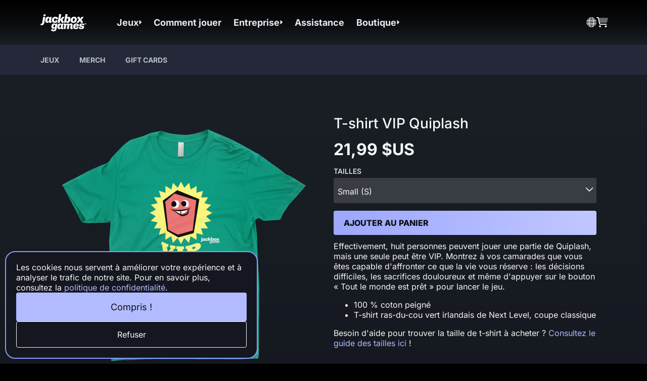

--- FILE ---
content_type: text/html
request_url: https://www.jackboxgames.com/fr/shop/merch/quiplash-vip-t-shirt
body_size: 26747
content:
<!DOCTYPE html><html  lang="fr" data-capo=""><head><meta charset="utf-8">
<meta name="viewport" content="width=device-width, initial-scale=1">
<title>Boutique | Jackbox Games</title>
<style>:root{--swiper-navigation-color:var(--neutral-50);--swiper-navigation-size:32px;--swiper-navigation-sides-offset:0}.swiper-button-next,.swiper-button-prev{display:none;width:64px;-webkit-tap-highlight-color:transparent}.swiper:hover .swiper-button-next,.swiper:hover .swiper-button-prev{display:flex}.swiper:hover .swiper-button-next.swiper-button-disabled,.swiper:hover .swiper-button-prev.swiper-button-disabled{display:none}.swiper-button-next:before,.swiper-button-prev:before{background-color:rgba(58,60,67,.72);border-radius:50%;content:"";height:64px;position:absolute;width:64px;z-index:-1}.swiper-button-next:before{right:1.5px}.swiper-button-prev:before{left:1.5px}.swiper-pagination-bullet{background-color:var(--neutral-200);height:6px;margin:10px 5px 0;padding:0;transition:transform .25s,background-color .25s;width:6px}.swiper-pagination-bullet.swiper-pagination-bullet-active{background-color:var(--primary-400);transform:scale(1.3)}</style>
<style>@font-face{font-display:swap;font-family:Inter;font-style:normal;font-weight:400;src:url(/_nuxt/Inter-400-1.BOeWTOD4.woff2) format("woff2");unicode-range:u+0460-052f,u+1c80-1c8a,u+20b4,u+2de0-2dff,u+a640-a69f,u+fe2e-fe2f}@font-face{font-display:swap;font-family:Inter;font-style:normal;font-weight:400;src:url(/_nuxt/Inter-400-2.DqGufNeO.woff2) format("woff2");unicode-range:u+0301,u+0400-045f,u+0490-0491,u+04b0-04b1,u+2116}@font-face{font-display:swap;font-family:Inter;font-style:normal;font-weight:400;src:url(/_nuxt/Inter-400-3.DlzME5K_.woff2) format("woff2");unicode-range:u+1f??}@font-face{font-display:swap;font-family:Inter;font-style:normal;font-weight:400;src:url(/_nuxt/Inter-400-4.CkhJZR-_.woff2) format("woff2");unicode-range:u+0370-0377,u+037a-037f,u+0384-038a,u+038c,u+038e-03a1,u+03a3-03ff}@font-face{font-display:swap;font-family:Inter;font-style:normal;font-weight:400;src:url(/_nuxt/Inter-400-5.CBcvBZtf.woff2) format("woff2");unicode-range:u+0102-0103,u+0110-0111,u+0128-0129,u+0168-0169,u+01a0-01a1,u+01af-01b0,u+0300-0301,u+0303-0304,u+0308-0309,u+0323,u+0329,u+1ea0-1ef9,u+20ab}@font-face{font-display:swap;font-family:Inter;font-style:normal;font-weight:400;src:url(/_nuxt/Inter-400-6.DO1Apj_S.woff2) format("woff2");unicode-range:u+0100-02ba,u+02bd-02c5,u+02c7-02cc,u+02ce-02d7,u+02dd-02ff,u+0304,u+0308,u+0329,u+1d00-1dbf,u+1e00-1e9f,u+1ef2-1eff,u+2020,u+20a0-20ab,u+20ad-20c0,u+2113,u+2c60-2c7f,u+a720-a7ff}@font-face{font-display:swap;font-family:Inter;font-style:normal;font-weight:400;src:url(/_nuxt/Inter-400-7.Dx4kXJAl.woff2) format("woff2");unicode-range:u+00??,u+0131,u+0152-0153,u+02bb-02bc,u+02c6,u+02da,u+02dc,u+0304,u+0308,u+0329,u+2000-206f,u+20ac,u+2122,u+2191,u+2193,u+2212,u+2215,u+feff,u+fffd}@font-face{font-display:swap;font-family:Inter;font-style:normal;font-weight:500;src:url(/_nuxt/Inter-400-1.BOeWTOD4.woff2) format("woff2");unicode-range:u+0460-052f,u+1c80-1c8a,u+20b4,u+2de0-2dff,u+a640-a69f,u+fe2e-fe2f}@font-face{font-display:swap;font-family:Inter;font-style:normal;font-weight:500;src:url(/_nuxt/Inter-400-2.DqGufNeO.woff2) format("woff2");unicode-range:u+0301,u+0400-045f,u+0490-0491,u+04b0-04b1,u+2116}@font-face{font-display:swap;font-family:Inter;font-style:normal;font-weight:500;src:url(/_nuxt/Inter-400-3.DlzME5K_.woff2) format("woff2");unicode-range:u+1f??}@font-face{font-display:swap;font-family:Inter;font-style:normal;font-weight:500;src:url(/_nuxt/Inter-400-4.CkhJZR-_.woff2) format("woff2");unicode-range:u+0370-0377,u+037a-037f,u+0384-038a,u+038c,u+038e-03a1,u+03a3-03ff}@font-face{font-display:swap;font-family:Inter;font-style:normal;font-weight:500;src:url(/_nuxt/Inter-400-5.CBcvBZtf.woff2) format("woff2");unicode-range:u+0102-0103,u+0110-0111,u+0128-0129,u+0168-0169,u+01a0-01a1,u+01af-01b0,u+0300-0301,u+0303-0304,u+0308-0309,u+0323,u+0329,u+1ea0-1ef9,u+20ab}@font-face{font-display:swap;font-family:Inter;font-style:normal;font-weight:500;src:url(/_nuxt/Inter-400-6.DO1Apj_S.woff2) format("woff2");unicode-range:u+0100-02ba,u+02bd-02c5,u+02c7-02cc,u+02ce-02d7,u+02dd-02ff,u+0304,u+0308,u+0329,u+1d00-1dbf,u+1e00-1e9f,u+1ef2-1eff,u+2020,u+20a0-20ab,u+20ad-20c0,u+2113,u+2c60-2c7f,u+a720-a7ff}@font-face{font-display:swap;font-family:Inter;font-style:normal;font-weight:500;src:url(/_nuxt/Inter-400-7.Dx4kXJAl.woff2) format("woff2");unicode-range:u+00??,u+0131,u+0152-0153,u+02bb-02bc,u+02c6,u+02da,u+02dc,u+0304,u+0308,u+0329,u+2000-206f,u+20ac,u+2122,u+2191,u+2193,u+2212,u+2215,u+feff,u+fffd}@font-face{font-display:swap;font-family:Inter;font-style:normal;font-weight:700;src:url(/_nuxt/Inter-400-1.BOeWTOD4.woff2) format("woff2");unicode-range:u+0460-052f,u+1c80-1c8a,u+20b4,u+2de0-2dff,u+a640-a69f,u+fe2e-fe2f}@font-face{font-display:swap;font-family:Inter;font-style:normal;font-weight:700;src:url(/_nuxt/Inter-400-2.DqGufNeO.woff2) format("woff2");unicode-range:u+0301,u+0400-045f,u+0490-0491,u+04b0-04b1,u+2116}@font-face{font-display:swap;font-family:Inter;font-style:normal;font-weight:700;src:url(/_nuxt/Inter-400-3.DlzME5K_.woff2) format("woff2");unicode-range:u+1f??}@font-face{font-display:swap;font-family:Inter;font-style:normal;font-weight:700;src:url(/_nuxt/Inter-400-4.CkhJZR-_.woff2) format("woff2");unicode-range:u+0370-0377,u+037a-037f,u+0384-038a,u+038c,u+038e-03a1,u+03a3-03ff}@font-face{font-display:swap;font-family:Inter;font-style:normal;font-weight:700;src:url(/_nuxt/Inter-400-5.CBcvBZtf.woff2) format("woff2");unicode-range:u+0102-0103,u+0110-0111,u+0128-0129,u+0168-0169,u+01a0-01a1,u+01af-01b0,u+0300-0301,u+0303-0304,u+0308-0309,u+0323,u+0329,u+1ea0-1ef9,u+20ab}@font-face{font-display:swap;font-family:Inter;font-style:normal;font-weight:700;src:url(/_nuxt/Inter-400-6.DO1Apj_S.woff2) format("woff2");unicode-range:u+0100-02ba,u+02bd-02c5,u+02c7-02cc,u+02ce-02d7,u+02dd-02ff,u+0304,u+0308,u+0329,u+1d00-1dbf,u+1e00-1e9f,u+1ef2-1eff,u+2020,u+20a0-20ab,u+20ad-20c0,u+2113,u+2c60-2c7f,u+a720-a7ff}@font-face{font-display:swap;font-family:Inter;font-style:normal;font-weight:700;src:url(/_nuxt/Inter-400-7.Dx4kXJAl.woff2) format("woff2");unicode-range:u+00??,u+0131,u+0152-0153,u+02bb-02bc,u+02c6,u+02da,u+02dc,u+0304,u+0308,u+0329,u+2000-206f,u+20ac,u+2122,u+2191,u+2193,u+2212,u+2215,u+feff,u+fffd}@font-face{font-display:swap;font-family:Inter;font-style:normal;font-weight:800;src:url(/_nuxt/Inter-400-1.BOeWTOD4.woff2) format("woff2");unicode-range:u+0460-052f,u+1c80-1c8a,u+20b4,u+2de0-2dff,u+a640-a69f,u+fe2e-fe2f}@font-face{font-display:swap;font-family:Inter;font-style:normal;font-weight:800;src:url(/_nuxt/Inter-400-2.DqGufNeO.woff2) format("woff2");unicode-range:u+0301,u+0400-045f,u+0490-0491,u+04b0-04b1,u+2116}@font-face{font-display:swap;font-family:Inter;font-style:normal;font-weight:800;src:url(/_nuxt/Inter-400-3.DlzME5K_.woff2) format("woff2");unicode-range:u+1f??}@font-face{font-display:swap;font-family:Inter;font-style:normal;font-weight:800;src:url(/_nuxt/Inter-400-4.CkhJZR-_.woff2) format("woff2");unicode-range:u+0370-0377,u+037a-037f,u+0384-038a,u+038c,u+038e-03a1,u+03a3-03ff}@font-face{font-display:swap;font-family:Inter;font-style:normal;font-weight:800;src:url(/_nuxt/Inter-400-5.CBcvBZtf.woff2) format("woff2");unicode-range:u+0102-0103,u+0110-0111,u+0128-0129,u+0168-0169,u+01a0-01a1,u+01af-01b0,u+0300-0301,u+0303-0304,u+0308-0309,u+0323,u+0329,u+1ea0-1ef9,u+20ab}@font-face{font-display:swap;font-family:Inter;font-style:normal;font-weight:800;src:url(/_nuxt/Inter-400-6.DO1Apj_S.woff2) format("woff2");unicode-range:u+0100-02ba,u+02bd-02c5,u+02c7-02cc,u+02ce-02d7,u+02dd-02ff,u+0304,u+0308,u+0329,u+1d00-1dbf,u+1e00-1e9f,u+1ef2-1eff,u+2020,u+20a0-20ab,u+20ad-20c0,u+2113,u+2c60-2c7f,u+a720-a7ff}@font-face{font-display:swap;font-family:Inter;font-style:normal;font-weight:800;src:url(/_nuxt/Inter-400-7.Dx4kXJAl.woff2) format("woff2");unicode-range:u+00??,u+0131,u+0152-0153,u+02bb-02bc,u+02c6,u+02da,u+02dc,u+0304,u+0308,u+0329,u+2000-206f,u+20ac,u+2122,u+2191,u+2193,u+2212,u+2215,u+feff,u+fffd}@font-face{font-display:swap;font-family:Tilt Neon;font-style:normal;font-weight:400;src:url(/_nuxt/Tilt_Neon-400-29.DVcbiLqT.woff2) format("woff2");unicode-range:u+0102-0103,u+0110-0111,u+0128-0129,u+0168-0169,u+01a0-01a1,u+01af-01b0,u+0300-0301,u+0303-0304,u+0308-0309,u+0323,u+0329,u+1ea0-1ef9,u+20ab}@font-face{font-display:swap;font-family:Tilt Neon;font-style:normal;font-weight:400;src:url(/_nuxt/Tilt_Neon-400-30.DkcXjygi.woff2) format("woff2");unicode-range:u+0100-02ba,u+02bd-02c5,u+02c7-02cc,u+02ce-02d7,u+02dd-02ff,u+0304,u+0308,u+0329,u+1d00-1dbf,u+1e00-1e9f,u+1ef2-1eff,u+2020,u+20a0-20ab,u+20ad-20c0,u+2113,u+2c60-2c7f,u+a720-a7ff}@font-face{font-display:swap;font-family:Tilt Neon;font-style:normal;font-weight:400;src:url(/_nuxt/Tilt_Neon-400-31.DUo0bAXn.woff2) format("woff2");unicode-range:u+00??,u+0131,u+0152-0153,u+02bb-02bc,u+02c6,u+02da,u+02dc,u+0304,u+0308,u+0329,u+2000-206f,u+20ac,u+2122,u+2191,u+2193,u+2212,u+2215,u+feff,u+fffd}</style>
<style>@font-face{font-family:swiper-icons;font-style:normal;font-weight:400;src:url("data:application/font-woff;charset=utf-8;base64, [base64]//wADZ2x5ZgAAAywAAADMAAAD2MHtryVoZWFkAAABbAAAADAAAAA2E2+eoWhoZWEAAAGcAAAAHwAAACQC9gDzaG10eAAAAigAAAAZAAAArgJkABFsb2NhAAAC0AAAAFoAAABaFQAUGG1heHAAAAG8AAAAHwAAACAAcABAbmFtZQAAA/gAAAE5AAACXvFdBwlwb3N0AAAFNAAAAGIAAACE5s74hXjaY2BkYGAAYpf5Hu/j+W2+MnAzMYDAzaX6QjD6/4//Bxj5GA8AuRwMYGkAPywL13jaY2BkYGA88P8Agx4j+/8fQDYfA1AEBWgDAIB2BOoAeNpjYGRgYNBh4GdgYgABEMnIABJzYNADCQAACWgAsQB42mNgYfzCOIGBlYGB0YcxjYGBwR1Kf2WQZGhhYGBiYGVmgAFGBiQQkOaawtDAoMBQxXjg/wEGPcYDDA4wNUA2CCgwsAAAO4EL6gAAeNpj2M0gyAACqxgGNWBkZ2D4/wMA+xkDdgAAAHjaY2BgYGaAYBkGRgYQiAHyGMF8FgYHIM3DwMHABGQrMOgyWDLEM1T9/w8UBfEMgLzE////P/5//f/V/xv+r4eaAAeMbAxwIUYmIMHEgKYAYjUcsDAwsLKxc3BycfPw8jEQA/[base64]/uznmfPFBNODM2K7MTQ45YEAZqGP81AmGGcF3iPqOop0r1SPTaTbVkfUe4HXj97wYE+yNwWYxwWu4v1ugWHgo3S1XdZEVqWM7ET0cfnLGxWfkgR42o2PvWrDMBSFj/IHLaF0zKjRgdiVMwScNRAoWUoH78Y2icB/yIY09An6AH2Bdu/UB+yxopYshQiEvnvu0dURgDt8QeC8PDw7Fpji3fEA4z/PEJ6YOB5hKh4dj3EvXhxPqH/SKUY3rJ7srZ4FZnh1PMAtPhwP6fl2PMJMPDgeQ4rY8YT6Gzao0eAEA409DuggmTnFnOcSCiEiLMgxCiTI6Cq5DZUd3Qmp10vO0LaLTd2cjN4fOumlc7lUYbSQcZFkutRG7g6JKZKy0RmdLY680CDnEJ+UMkpFFe1RN7nxdVpXrC4aTtnaurOnYercZg2YVmLN/d/gczfEimrE/fs/bOuq29Zmn8tloORaXgZgGa78yO9/cnXm2BpaGvq25Dv9S4E9+5SIc9PqupJKhYFSSl47+Qcr1mYNAAAAeNptw0cKwkAAAMDZJA8Q7OUJvkLsPfZ6zFVERPy8qHh2YER+3i/BP83vIBLLySsoKimrqKqpa2hp6+jq6RsYGhmbmJqZSy0sraxtbO3sHRydnEMU4uR6yx7JJXveP7WrDycAAAAAAAH//wACeNpjYGRgYOABYhkgZgJCZgZNBkYGLQZtIJsFLMYAAAw3ALgAeNolizEKgDAQBCchRbC2sFER0YD6qVQiBCv/H9ezGI6Z5XBAw8CBK/m5iQQVauVbXLnOrMZv2oLdKFa8Pjuru2hJzGabmOSLzNMzvutpB3N42mNgZGBg4GKQYzBhYMxJLMlj4GBgAYow/P/PAJJhLM6sSoWKfWCAAwDAjgbRAAB42mNgYGBkAIIbCZo5IPrmUn0hGA0AO8EFTQAA")}:root{--swiper-theme-color:#007aff}:host{display:block;margin-left:auto;margin-right:auto;position:relative;z-index:1}.swiper{display:block;list-style:none;margin-left:auto;margin-right:auto;overflow:hidden;overflow:clip;padding:0;position:relative;z-index:1}.swiper-vertical>.swiper-wrapper{flex-direction:column}.swiper-wrapper{box-sizing:content-box;display:flex;height:100%;position:relative;transition-property:transform;transition-timing-function:var(--swiper-wrapper-transition-timing-function,initial);width:100%;z-index:1}.swiper-android .swiper-slide,.swiper-ios .swiper-slide,.swiper-wrapper{transform:translateZ(0)}.swiper-horizontal{touch-action:pan-y}.swiper-vertical{touch-action:pan-x}.swiper-slide{display:block;flex-shrink:0;height:100%;position:relative;transition-property:transform;width:100%}.swiper-slide-invisible-blank{visibility:hidden}.swiper-autoheight,.swiper-autoheight .swiper-slide{height:auto}.swiper-autoheight .swiper-wrapper{align-items:flex-start;transition-property:transform,height}.swiper-backface-hidden .swiper-slide{backface-visibility:hidden;transform:translateZ(0)}.swiper-3d.swiper-css-mode .swiper-wrapper{perspective:1200px}.swiper-3d .swiper-wrapper{transform-style:preserve-3d}.swiper-3d{perspective:1200px}.swiper-3d .swiper-cube-shadow,.swiper-3d .swiper-slide{transform-style:preserve-3d}.swiper-css-mode>.swiper-wrapper{overflow:auto;scrollbar-width:none;-ms-overflow-style:none}.swiper-css-mode>.swiper-wrapper::-webkit-scrollbar{display:none}.swiper-css-mode>.swiper-wrapper>.swiper-slide{scroll-snap-align:start start}.swiper-css-mode.swiper-horizontal>.swiper-wrapper{scroll-snap-type:x mandatory}.swiper-css-mode.swiper-vertical>.swiper-wrapper{scroll-snap-type:y mandatory}.swiper-css-mode.swiper-free-mode>.swiper-wrapper{scroll-snap-type:none}.swiper-css-mode.swiper-free-mode>.swiper-wrapper>.swiper-slide{scroll-snap-align:none}.swiper-css-mode.swiper-centered>.swiper-wrapper:before{content:"";flex-shrink:0;order:9999}.swiper-css-mode.swiper-centered>.swiper-wrapper>.swiper-slide{scroll-snap-align:center center;scroll-snap-stop:always}.swiper-css-mode.swiper-centered.swiper-horizontal>.swiper-wrapper>.swiper-slide:first-child{margin-inline-start:var(--swiper-centered-offset-before)}.swiper-css-mode.swiper-centered.swiper-horizontal>.swiper-wrapper:before{height:100%;min-height:1px;width:var(--swiper-centered-offset-after)}.swiper-css-mode.swiper-centered.swiper-vertical>.swiper-wrapper>.swiper-slide:first-child{margin-block-start:var(--swiper-centered-offset-before)}.swiper-css-mode.swiper-centered.swiper-vertical>.swiper-wrapper:before{height:var(--swiper-centered-offset-after);min-width:1px;width:100%}.swiper-3d .swiper-slide-shadow,.swiper-3d .swiper-slide-shadow-bottom,.swiper-3d .swiper-slide-shadow-left,.swiper-3d .swiper-slide-shadow-right,.swiper-3d .swiper-slide-shadow-top{height:100%;left:0;pointer-events:none;position:absolute;top:0;width:100%;z-index:10}.swiper-3d .swiper-slide-shadow{background:rgba(0,0,0,.15)}.swiper-3d .swiper-slide-shadow-left{background-image:linear-gradient(270deg,rgba(0,0,0,.5),transparent)}.swiper-3d .swiper-slide-shadow-right{background-image:linear-gradient(90deg,rgba(0,0,0,.5),transparent)}.swiper-3d .swiper-slide-shadow-top{background-image:linear-gradient(0deg,rgba(0,0,0,.5),transparent)}.swiper-3d .swiper-slide-shadow-bottom{background-image:linear-gradient(180deg,rgba(0,0,0,.5),transparent)}.swiper-lazy-preloader{border:4px solid var(--swiper-preloader-color,var(--swiper-theme-color));border-radius:50%;border-top:4px solid transparent;box-sizing:border-box;height:42px;left:50%;margin-left:-21px;margin-top:-21px;position:absolute;top:50%;transform-origin:50%;width:42px;z-index:10}.swiper-watch-progress .swiper-slide-visible .swiper-lazy-preloader,.swiper:not(.swiper-watch-progress) .swiper-lazy-preloader{animation:swiper-preloader-spin 1s linear infinite}.swiper-lazy-preloader-white{--swiper-preloader-color:#fff}.swiper-lazy-preloader-black{--swiper-preloader-color:#000}@keyframes swiper-preloader-spin{0%{transform:rotate(0deg)}to{transform:rotate(1turn)}}</style>
<style>:root{--swiper-navigation-size:44px}.swiper-button-next,.swiper-button-prev{align-items:center;color:var(--swiper-navigation-color,var(--swiper-theme-color));cursor:pointer;display:flex;height:var(--swiper-navigation-size);justify-content:center;margin-top:calc(0px - var(--swiper-navigation-size)/2);position:absolute;top:var(--swiper-navigation-top-offset,50%);width:calc(var(--swiper-navigation-size)/44*27);z-index:10}.swiper-button-next.swiper-button-disabled,.swiper-button-prev.swiper-button-disabled{cursor:auto;opacity:.35;pointer-events:none}.swiper-button-next.swiper-button-hidden,.swiper-button-prev.swiper-button-hidden{cursor:auto;opacity:0;pointer-events:none}.swiper-navigation-disabled .swiper-button-next,.swiper-navigation-disabled .swiper-button-prev{display:none!important}.swiper-button-next svg,.swiper-button-prev svg{height:100%;-o-object-fit:contain;object-fit:contain;transform-origin:center;width:100%}.swiper-rtl .swiper-button-next svg,.swiper-rtl .swiper-button-prev svg{transform:rotate(180deg)}.swiper-button-prev,.swiper-rtl .swiper-button-next{left:var(--swiper-navigation-sides-offset,10px);right:auto}.swiper-button-lock{display:none}.swiper-button-next:after,.swiper-button-prev:after{font-family:swiper-icons;font-size:var(--swiper-navigation-size);font-variant:normal;letter-spacing:0;line-height:1;text-transform:none!important}.swiper-button-prev:after,.swiper-rtl .swiper-button-next:after{content:"prev"}.swiper-button-next,.swiper-rtl .swiper-button-prev{left:auto;right:var(--swiper-navigation-sides-offset,10px)}.swiper-button-next:after,.swiper-rtl .swiper-button-prev:after{content:"next"}</style>
<style>.swiper-pagination{position:absolute;text-align:center;transform:translateZ(0);transition:opacity .3s;z-index:10}.swiper-pagination.swiper-pagination-hidden{opacity:0}.swiper-pagination-disabled>.swiper-pagination,.swiper-pagination.swiper-pagination-disabled{display:none!important}.swiper-horizontal>.swiper-pagination-bullets,.swiper-pagination-bullets.swiper-pagination-horizontal,.swiper-pagination-custom,.swiper-pagination-fraction{bottom:var(--swiper-pagination-bottom,8px);left:0;top:var(--swiper-pagination-top,auto);width:100%}.swiper-pagination-bullets-dynamic{font-size:0;overflow:hidden}.swiper-pagination-bullets-dynamic .swiper-pagination-bullet{position:relative;transform:scale(.33)}.swiper-pagination-bullets-dynamic .swiper-pagination-bullet-active,.swiper-pagination-bullets-dynamic .swiper-pagination-bullet-active-main{transform:scale(1)}.swiper-pagination-bullets-dynamic .swiper-pagination-bullet-active-prev{transform:scale(.66)}.swiper-pagination-bullets-dynamic .swiper-pagination-bullet-active-prev-prev{transform:scale(.33)}.swiper-pagination-bullets-dynamic .swiper-pagination-bullet-active-next{transform:scale(.66)}.swiper-pagination-bullets-dynamic .swiper-pagination-bullet-active-next-next{transform:scale(.33)}.swiper-pagination-bullet{background:var(--swiper-pagination-bullet-inactive-color,#000);border-radius:var(--swiper-pagination-bullet-border-radius,50%);display:inline-block;height:var(--swiper-pagination-bullet-height,var(--swiper-pagination-bullet-size,8px));opacity:var(--swiper-pagination-bullet-inactive-opacity,.2);width:var(--swiper-pagination-bullet-width,var(--swiper-pagination-bullet-size,8px))}button.swiper-pagination-bullet{-webkit-appearance:none;-moz-appearance:none;appearance:none;border:none;box-shadow:none;margin:0;padding:0}.swiper-pagination-clickable .swiper-pagination-bullet{cursor:pointer}.swiper-pagination-bullet:only-child{display:none!important}.swiper-pagination-bullet-active{background:var(--swiper-pagination-color,var(--swiper-theme-color));opacity:var(--swiper-pagination-bullet-opacity,1)}.swiper-pagination-vertical.swiper-pagination-bullets,.swiper-vertical>.swiper-pagination-bullets{left:var(--swiper-pagination-left,auto);right:var(--swiper-pagination-right,8px);top:50%;transform:translate3d(0,-50%,0)}.swiper-pagination-vertical.swiper-pagination-bullets .swiper-pagination-bullet,.swiper-vertical>.swiper-pagination-bullets .swiper-pagination-bullet{display:block;margin:var(--swiper-pagination-bullet-vertical-gap,6px) 0}.swiper-pagination-vertical.swiper-pagination-bullets.swiper-pagination-bullets-dynamic,.swiper-vertical>.swiper-pagination-bullets.swiper-pagination-bullets-dynamic{top:50%;transform:translateY(-50%);width:8px}.swiper-pagination-vertical.swiper-pagination-bullets.swiper-pagination-bullets-dynamic .swiper-pagination-bullet,.swiper-vertical>.swiper-pagination-bullets.swiper-pagination-bullets-dynamic .swiper-pagination-bullet{display:inline-block;transition:transform .2s,top .2s}.swiper-horizontal>.swiper-pagination-bullets .swiper-pagination-bullet,.swiper-pagination-horizontal.swiper-pagination-bullets .swiper-pagination-bullet{margin:0 var(--swiper-pagination-bullet-horizontal-gap,4px)}.swiper-horizontal>.swiper-pagination-bullets.swiper-pagination-bullets-dynamic,.swiper-pagination-horizontal.swiper-pagination-bullets.swiper-pagination-bullets-dynamic{left:50%;transform:translateX(-50%);white-space:nowrap}.swiper-horizontal>.swiper-pagination-bullets.swiper-pagination-bullets-dynamic .swiper-pagination-bullet,.swiper-pagination-horizontal.swiper-pagination-bullets.swiper-pagination-bullets-dynamic .swiper-pagination-bullet{transition:transform .2s,left .2s}.swiper-horizontal.swiper-rtl>.swiper-pagination-bullets-dynamic .swiper-pagination-bullet{transition:transform .2s,right .2s}.swiper-pagination-fraction{color:var(--swiper-pagination-fraction-color,inherit)}.swiper-pagination-progressbar{background:var(--swiper-pagination-progressbar-bg-color,rgba(0,0,0,.25));position:absolute}.swiper-pagination-progressbar .swiper-pagination-progressbar-fill{background:var(--swiper-pagination-color,var(--swiper-theme-color));height:100%;left:0;position:absolute;top:0;transform:scale(0);transform-origin:left top;width:100%}.swiper-rtl .swiper-pagination-progressbar .swiper-pagination-progressbar-fill{transform-origin:right top}.swiper-horizontal>.swiper-pagination-progressbar,.swiper-pagination-progressbar.swiper-pagination-horizontal,.swiper-pagination-progressbar.swiper-pagination-vertical.swiper-pagination-progressbar-opposite,.swiper-vertical>.swiper-pagination-progressbar.swiper-pagination-progressbar-opposite{height:var(--swiper-pagination-progressbar-size,4px);left:0;top:0;width:100%}.swiper-horizontal>.swiper-pagination-progressbar.swiper-pagination-progressbar-opposite,.swiper-pagination-progressbar.swiper-pagination-horizontal.swiper-pagination-progressbar-opposite,.swiper-pagination-progressbar.swiper-pagination-vertical,.swiper-vertical>.swiper-pagination-progressbar{height:100%;left:0;top:0;width:var(--swiper-pagination-progressbar-size,4px)}.swiper-pagination-lock{display:none}</style>
<style>.modal[data-v-334641d5]{background:rgba(0,0,0,.85);height:100%;left:0;position:fixed;top:0;width:100%;z-index:1000}.content[data-v-334641d5]{border-radius:20px;left:50%;padding:25px;position:absolute;top:50%;transform:translate(-50%,-50%);width:calc(100% - 60px)}.modal[data-v-334641d5]{background:rgba(13,15,17,.95)}.modal-transition-enter-active[data-v-334641d5],.modal-transition-leave-active[data-v-334641d5]{transition:opacity .15s}.modal-transition-enter-active .content[data-v-334641d5],.modal-transition-leave-active .content[data-v-334641d5]{transition:transform .25s}.modal-transition-enter[data-v-334641d5],.modal-transition-leave-to[data-v-334641d5]{opacity:0}.modal-transition-enter .content[data-v-334641d5],.modal-transition-leave-to .content[data-v-334641d5]{transform:translate(-50%,-50%) scale(.85)}</style>
<style>.toast[data-v-b6f104d3]{background:transparent;display:flex;flex-direction:column;flex-wrap:nowrap;gap:8px;list-style:none;margin:16px;max-width:350px;opacity:1;position:fixed;right:0;top:0;width:100%;z-index:1000}.toast .toast-item[data-v-b6f104d3]{background:var(--alt-blue-200);border-radius:4px;color:var(--shade-100);display:flex;gap:12px;min-height:56;padding:12px;width:100%}.toast .toast-item.warning[data-v-b6f104d3]{background:var(--yellow-200)}.toast .toast-item.error[data-v-b6f104d3]{background:var(--red-200)}.toast .toast-item .toast-content[data-v-b6f104d3]{flex:1}.toast .toast-item .toast-text[data-v-b6f104d3]{font-size:16px;font-weight:600;margin:0 0 6px}.toast .toast-item .toast-subtext[data-v-b6f104d3]{font-size:14px;font-weight:400;margin:0}.toast .toast-item .toast-close[data-v-b6f104d3]:hover{color:var(--shade-0)}.toast .list-enter-active[data-v-b6f104d3],.toast .list-leave-active[data-v-b6f104d3]{transition:all .5s ease}.toast .list-enter-from[data-v-b6f104d3],.toast .list-leave-to[data-v-b6f104d3]{opacity:0;transform:translateX(30px)}</style>
<style>:root{--vs-colors--lightest:rgba(60,60,60,.26);--vs-colors--light:rgba(60,60,60,.5);--vs-colors--dark:#333;--vs-colors--darkest:rgba(0,0,0,.15);--vs-search-input-color:inherit;--vs-search-input-placeholder-color:inherit;--vs-font-size:1rem;--vs-line-height:1.4;--vs-state-disabled-bg:#f8f8f8;--vs-state-disabled-color:var(--vs-colors--light);--vs-state-disabled-controls-color:var(--vs-colors--light);--vs-state-disabled-cursor:not-allowed;--vs-border-color:var(--vs-colors--lightest);--vs-border-width:1px;--vs-border-style:solid;--vs-border-radius:4px;--vs-actions-padding:4px 6px 0 3px;--vs-controls-color:var(--vs-colors--light);--vs-controls-size:1;--vs-controls--deselect-text-shadow:0 1px 0 #fff;--vs-selected-bg:#f0f0f0;--vs-selected-color:var(--vs-colors--dark);--vs-selected-border-color:var(--vs-border-color);--vs-selected-border-style:var(--vs-border-style);--vs-selected-border-width:var(--vs-border-width);--vs-dropdown-bg:#fff;--vs-dropdown-color:inherit;--vs-dropdown-z-index:1000;--vs-dropdown-min-width:160px;--vs-dropdown-max-height:350px;--vs-dropdown-box-shadow:0px 3px 6px 0px var(--vs-colors--darkest);--vs-dropdown-option-bg:#000;--vs-dropdown-option-color:var(--vs-dropdown-color);--vs-dropdown-option-padding:3px 20px;--vs-dropdown-option--active-bg:#5897fb;--vs-dropdown-option--active-color:#fff;--vs-dropdown-option--deselect-bg:#fb5858;--vs-dropdown-option--deselect-color:#fff;--vs-transition-timing-function:cubic-bezier(1,-.115,.975,.855)}.v-select{font-family:inherit;position:relative}.v-select,.v-select *{box-sizing:border-box}:root{--vs-transition-timing-function:cubic-bezier(1,.5,.8,1);--vs-transition-duration:.15s}@keyframes vSelectSpinner{0%{transform:rotate(0)}to{transform:rotate(1turn)}}.vs__fade-enter-active,.vs__fade-leave-active{pointer-events:none;transition:opacity var(--vs-transition-duration) var(--vs-transition-timing-function)}.vs__fade-enter,.vs__fade-leave-to{opacity:0}:root{--vs-disabled-bg:var(--vs-state-disabled-bg);--vs-disabled-color:var(--vs-state-disabled-color);--vs-disabled-cursor:var(--vs-state-disabled-cursor)}.vs--disabled .vs__clear,.vs--disabled .vs__dropdown-toggle,.vs--disabled .vs__open-indicator,.vs--disabled .vs__search,.vs--disabled .vs__selected{background-color:var(--vs-disabled-bg);cursor:var(--vs-disabled-cursor)}.v-select[dir=rtl] .vs__actions{padding:0 3px 0 6px}.v-select[dir=rtl] .vs__clear{margin-left:6px;margin-right:0}.v-select[dir=rtl] .vs__deselect{margin-left:0;margin-right:2px}.v-select[dir=rtl] .vs__dropdown-menu{text-align:right}.vs__dropdown-toggle{-webkit-appearance:none;-moz-appearance:none;appearance:none;background:none;border:var(--vs-border-width) var(--vs-border-style) var(--vs-border-color);border-radius:var(--vs-border-radius);display:flex;padding:0 0 4px;white-space:normal}.vs__selected-options{display:flex;flex-basis:100%;flex-grow:1;flex-wrap:wrap;padding:0 2px;position:relative}.vs__actions{align-items:center;display:flex;padding:var(--vs-actions-padding)}.vs--searchable .vs__dropdown-toggle{cursor:text}.vs--unsearchable .vs__dropdown-toggle{cursor:pointer}.vs--open .vs__dropdown-toggle{border-bottom-color:transparent;border-bottom-left-radius:0;border-bottom-right-radius:0}.vs__open-indicator{fill:var(--vs-controls-color);transform:scale(var(--vs-controls-size));transition:transform var(--vs-transition-duration) var(--vs-transition-timing-function);transition-timing-function:var(--vs-transition-timing-function)}.vs--open .vs__open-indicator{transform:rotate(180deg) scale(var(--vs-controls-size))}.vs--loading .vs__open-indicator{opacity:0}.vs__clear{fill:var(--vs-controls-color);background-color:transparent;border:0;cursor:pointer;margin-right:8px;padding:0}.vs__dropdown-menu{background:var(--vs-dropdown-bg);border:var(--vs-border-width) var(--vs-border-style) var(--vs-border-color);border-radius:0 0 var(--vs-border-radius) var(--vs-border-radius);border-top-style:none;box-shadow:var(--vs-dropdown-box-shadow);box-sizing:border-box;color:var(--vs-dropdown-color);display:block;left:0;list-style:none;margin:0;max-height:var(--vs-dropdown-max-height);min-width:var(--vs-dropdown-min-width);overflow-y:auto;padding:5px 0;position:absolute;text-align:left;top:calc(100% - var(--vs-border-width));width:100%;z-index:var(--vs-dropdown-z-index)}.vs__no-options{text-align:center}.vs__dropdown-option{clear:both;color:var(--vs-dropdown-option-color);cursor:pointer;display:block;line-height:1.42857143;padding:var(--vs-dropdown-option-padding);white-space:nowrap}.vs__dropdown-option--highlight{background:var(--vs-dropdown-option--active-bg);color:var(--vs-dropdown-option--active-color)}.vs__dropdown-option--deselect{background:var(--vs-dropdown-option--deselect-bg);color:var(--vs-dropdown-option--deselect-color)}.vs__dropdown-option--disabled{background:var(--vs-state-disabled-bg);color:var(--vs-state-disabled-color);cursor:var(--vs-state-disabled-cursor)}.vs__selected{align-items:center;background-color:var(--vs-selected-bg);border:var(--vs-selected-border-width) var(--vs-selected-border-style) var(--vs-selected-border-color);border-radius:var(--vs-border-radius);color:var(--vs-selected-color);display:flex;line-height:var(--vs-line-height);margin:4px 2px 0;padding:0 .25em;z-index:0}.vs__deselect{-webkit-appearance:none;-moz-appearance:none;appearance:none;background:none;border:0;cursor:pointer;display:inline-flex;margin-left:4px;padding:0;fill:var(--vs-controls-color);text-shadow:var(--vs-controls--deselect-text-shadow)}.vs--single .vs__selected{background-color:transparent;border-color:transparent}.vs--single.vs--loading .vs__selected,.vs--single.vs--open .vs__selected{opacity:.4;position:absolute}.vs--single.vs--searching .vs__selected{display:none}.vs__search::-webkit-search-cancel-button{display:none}.vs__search::-ms-clear,.vs__search::-webkit-search-decoration,.vs__search::-webkit-search-results-button,.vs__search::-webkit-search-results-decoration{display:none}.vs__search,.vs__search:focus{-webkit-appearance:none;-moz-appearance:none;appearance:none;background:none;border:1px solid transparent;border-left:none;box-shadow:none;color:var(--vs-search-input-color);flex-grow:1;font-size:var(--vs-font-size);line-height:var(--vs-line-height);margin:4px 0 0;max-width:100%;outline:none;padding:0 7px;width:0;z-index:1}.vs__search::-moz-placeholder{color:var(--vs-search-input-placeholder-color)}.vs__search::placeholder{color:var(--vs-search-input-placeholder-color)}.vs--unsearchable .vs__search{opacity:1}.vs--unsearchable:not(.vs--disabled) .vs__search{cursor:pointer}.vs--single.vs--searching:not(.vs--open):not(.vs--loading) .vs__search{opacity:.2}.vs__spinner{align-self:center;animation:vSelectSpinner 1.1s linear infinite;border:.9em solid hsla(0,0%,39%,.1);border-left-color:rgba(60,60,60,.45);font-size:5px;opacity:0;overflow:hidden;text-indent:-9999em;transform:translateZ(0) scale(var(--vs-controls--spinner-size,var(--vs-controls-size)));transition:opacity .1s}.vs__spinner,.vs__spinner:after{border-radius:50%;height:5em;transform:scale(var(--vs-controls--spinner-size,var(--vs-controls-size)));width:5em}.vs--loading .vs__spinner{opacity:1}</style>
<style>:root{--vs-font-size:1.6rem;--vs-line-height:1.6;--vs-border-width:0;--vs-controls-color:var(--neutral-50);--vs-selected-color:var(--neutral-50);--vs-dropdown-bg:var(--surface-400);--vs-dropdown-option--active-bg:var(--surface-50);--vs-dropdown-option--active-color:var(--neutral-50)}:root .v-select{background-color:var(--surface-50);border-radius:4px}</style>
<style>:root{--breakpoint-xsmall:599px;--breakpoint-small:959px;--breakpoint-medium:1264px;--breakpoint-large:1904px;--surface-50:#3a3c43;--surface-100:#373a41;--surface-200:#35373e;--surface-300:#30333a;--surface-400:#2e3138;--surface-500:#292c33;--surface-600:#272a31;--surface-700:#24272f;--surface-800:#1a1f26;--surface-900:#14171f;--neutral-50:#f7f8f9;--neutral-100:#e7eaee;--neutral-200:#d0d5dd;--neutral-300:#b8c0cc;--neutral-400:#a0abbb;--neutral-500:#64748b;--neutral-600:#515e71;--neutral-700:#323a46;--neutral-800:#191d23;--neutral-900:#0d0f11;--primary-50:#f2f4ff;--primary-100:#e0e4fd;--primary-200:#b2bbff;--primary-300:#8c99fe;--primary-400:#6577fe;--primary-500:#3f55fe;--primary-600:#0e28f2;--primary-700:#061cc6;--primary-800:#000d74;--primary-900:#020b4b;--green-50:#f6fbf6;--green-100:#d4ecd5;--green-200:#b2ddb4;--green-300:#90cd93;--green-400:#6ebe71;--green-500:#4caf50;--green-600:#419544;--green-700:#357b38;--green-800:#2a602c;--green-900:#1e4620;--yellow-50:#fffcf5;--yellow-100:#fef0cd;--yellow-200:#fde4a5;--yellow-300:#fdd87d;--yellow-400:#fccc55;--yellow-500:#fbc02d;--yellow-600:#d5a326;--yellow-700:#b08620;--yellow-800:#8a6a19;--yellow-900:#644d12;--red-50:#fff5f5;--red-100:#ffd1ce;--red-200:#ffada7;--red-300:#ff8980;--red-400:#ff6459;--red-500:#ff4032;--red-600:#d9362b;--red-700:#b32d23;--red-800:#8c231c;--red-900:#661a14;--alt-blue-50:#f4fafe;--alt-blue-100:#cae6fc;--alt-blue-200:#a0d2fa;--alt-blue-300:#75bef8;--alt-blue-400:#4baaf5;--alt-blue-500:#2196f3;--alt-blue-600:#1c80cf;--alt-blue-700:#1769aa;--alt-blue-800:#125386;--alt-blue-900:#0d3c61;--active-tab:#4d578c;--hover-tab:#404560;--disabled-primary:#a5a9ca;--shade-0:#fff;--shade-100:#000;--background-gradient-start:#232733;--background-gradient-end:#161820;--background-mobile-nav-tray:#212935}.background-gradient{background:linear-gradient(180deg,var(--background-gradient-start) 0,var(--background-gradient-end) 100%)}@media only screen and (min-width:1265px){.padded{padding-left:80px!important;padding-right:80px!important}}@media only screen and (max-width:1265px) and (min-width:960px){.padded{padding-left:40px!important;padding-right:40px!important}}@media only screen and (max-width:960px){.padded{padding-left:16px!important;padding-right:16px!important}}.clamped{margin:0 auto;max-width:1440px}a{color:var(--primary-200);text-decoration:none}a:hover{color:var(--primary-100)}p{margin-top:0}.bold{font-weight:700}.semibold{font-weight:600}.medium{font-weight:500}.regular{font-weight:400}.underline{text-decoration:underline}.overline{text-transform:uppercase}.center{text-align:center}.display-1{font-size:72px;line-height:80px}.display-1,.display-2{font-family:Inter;letter-spacing:-.04em}.display-2{font-size:64px;line-height:76px}.title-1{font-family:Inter;font-size:56px;letter-spacing:-.04em;line-height:73px}@media only screen and (max-width:1265px){.title-1{font-family:Inter;font-size:48px;letter-spacing:-.04em;line-height:62px}}.title-2{font-family:Inter;font-size:48px;letter-spacing:-.04em;line-height:62px}.title-3{font-size:40px;line-height:52px}.title-3,.title-4{font-family:Inter;letter-spacing:-.02em}.title-4{font-size:32px;line-height:45px}.title-5{font-size:28px;letter-spacing:-.02em;line-height:39px}.title-5,.title-6{font-family:Inter}@media only screen and (min-width:1680px){.title-6{font-size:32px;letter-spacing:-.64px;line-height:36px}}@media only screen and (min-width:1265px){.title-6{font-size:28px;letter-spacing:-.56px;line-height:28px}}@media only screen and (max-width:1265px) and (min-width:960px){.title-6{font-size:24px;letter-spacing:-.48px;line-height:24px}}@media only screen and (max-width:960px) and (min-width:600px){.title-6{font-size:20px;letter-spacing:-.4px;line-height:20px}}@media only screen and (max-width:600px){.title-6{font-size:18px;letter-spacing:-.36px;line-height:18px}}.paragraph-xl{font-family:Inter;font-size:20px;line-height:28px}@media only screen and (min-width:1265px){.paragraph-xl{font-size:18px;line-height:25px}}@media only screen and (max-width:1265px){.paragraph-xl{font-size:16px;line-height:22px}}.paragraph-l{font-family:Inter;font-size:18px;line-height:25px}@media only screen and (min-width:1680px){.paragraph{font-family:Inter;font-size:20px;line-height:28px}}@media only screen and (min-width:1680px) and (min-width:1265px){.paragraph{font-size:18px;line-height:25px}}@media only screen and (min-width:1680px) and (max-width:1265px){.paragraph{font-size:16px;line-height:22px}}@media only screen and (min-width:1265px){.paragraph{font-family:Inter;font-size:18px;line-height:25px}}@media only screen and (max-width:1265px){.paragraph{font-size:16px;line-height:20px}}.paragraph-s{font-size:14px;line-height:19px}.subhead{font-family:Inter;font-size:22px;line-height:31px}@media only screen and (min-width:1680px){.subhead{font-family:Inter;font-size:20px;line-height:28px}}@media only screen and (min-width:1680px) and (min-width:1265px){.subhead{font-size:18px;line-height:25px}}@media only screen and (min-width:1680px) and (max-width:1265px){.subhead{font-size:16px;line-height:22px}}@media only screen and (min-width:1265px){.subhead{font-family:Inter;font-size:18px;line-height:25px}}@media only screen and (max-width:1265px){.subhead{font-size:16px;line-height:20px}}.centered{text-align:center}a.anchor-button,button{border-radius:4px;display:inline-block;font-family:Inter;text-align:center}@media only screen and (min-width:1265px){a.anchor-button,button{font-family:Inter;font-size:20px;line-height:28px;padding:16px 22px}}@media only screen and (min-width:1265px) and (min-width:1265px){a.anchor-button,button{font-size:18px;line-height:25px}}@media only screen and (min-width:1265px) and (max-width:1265px){a.anchor-button,button{font-size:16px;line-height:22px}}@media only screen and (min-width:1265px){a.anchor-button img,button img{height:28px;width:28px}}@media only screen and (max-width:1265px) and (min-width:960px){a.anchor-button,button{font-family:Inter;font-size:18px;line-height:25px;padding:14px 20px}a.anchor-button img,button img{height:25px;width:25px}}@media only screen and (max-width:960px) and (min-width:600px){a.anchor-button,button{font-size:16px;line-height:20px;padding:12px 18px}a.anchor-button img,button img{height:22px;width:22px}}@media only screen and (max-width:600px){a.anchor-button,button{font-size:14px;line-height:19px;padding:8px 16px}a.anchor-button img,button img{height:19px;width:19px}}a.anchor-button:not(:disabled),button:not(:disabled){cursor:pointer}a.anchor-button.small,button.small{font-size:16px;line-height:20px;padding:12px 18px}a.anchor-button.small img,button.small img{height:22px;width:22px}a.anchor-button.wide,button.wide{width:100%!important}a.anchor-button.with-icon,button.with-icon{align-items:center;display:flex}a.anchor-button.with-icon img,button.with-icon img{margin-right:8px}a.anchor-button.with-icon.icon-right img,button.with-icon.icon-right img{margin-left:8px;margin-right:auto}a.anchor-button.primary,button.primary{background-color:var(--primary-200);border:none;color:var(--neutral-900)}a.anchor-button.primary:disabled,button.primary:disabled{background-color:var(--disabled-primary);cursor:not-allowed}a.anchor-button.primary:hover:not(:disabled),button.primary:hover:not(:disabled){background-color:var(--primary-100);color:var(--active-tab)}a.anchor-button.primary-gradient,button.primary-gradient{background:linear-gradient(90deg,#9ca7fe,#c0c7ff);border:none;color:var(--neutral-900);text-transform:uppercase}a.anchor-button.primary-gradient:disabled,button.primary-gradient:disabled{background-color:var(--disabled-primary)}a.anchor-button.primary-gradient:hover:not(:disabled),button.primary-gradient:hover:not(:disabled){box-shadow:0 0 26.006px 0 #94a1ff,0 0 1.238px 0 #94a1ff,0 0 .619px 0 #94a1ff}a.anchor-button.secondary,button.secondary{background-color:var(--neutral-600);border:none;color:var(--neutral-50)}a.anchor-button.secondary:disabled,button.secondary:disabled{background-color:var(--neutral-700);color:var(--neutral-300)}a.anchor-button.secondary:hover:not(:disabled),button.secondary:hover:not(:disabled){background-color:var(--neutral-600)}a.anchor-button.outline,button.outline{background:transparent;border:1px solid var(--neutral-50);color:var(--neutral-50)}@media only screen and (min-width:1265px){a.anchor-button.outline,button.outline{padding:15px 21px}}@media only screen and (max-width:1265px) and (min-width:960px){a.anchor-button.outline,button.outline{padding:13px 19px}}@media only screen and (max-width:960px) and (min-width:600px){a.anchor-button.outline,button.outline{padding:11px 17px}}@media only screen and (max-width:600px){a.anchor-button.outline,button.outline{padding:7px 15px}}a.anchor-button.outline:disabled,button.outline:disabled{border-color:var(--neutral-400);color:var(--neutral-400)}a.anchor-button.outline:hover:not(:disabled),button.outline:hover:not(:disabled){border-width:2px}@media only screen and (min-width:1265px){a.anchor-button.outline:hover:not(:disabled),button.outline:hover:not(:disabled){padding:14px 20px}}@media only screen and (max-width:1265px) and (min-width:960px){a.anchor-button.outline:hover:not(:disabled),button.outline:hover:not(:disabled){padding:12px 18px}}@media only screen and (max-width:960px) and (min-width:600px){a.anchor-button.outline:hover:not(:disabled),button.outline:hover:not(:disabled){padding:10px 16px}}@media only screen and (max-width:600px){a.anchor-button.outline:hover:not(:disabled),button.outline:hover:not(:disabled){padding:6px 14px}}a.anchor-button.transparent,button.transparent{background:transparent;border:1px solid transparent;border-radius:4px;color:var(--neutral-50)}@media only screen and (min-width:1265px){a.anchor-button.transparent,button.transparent{padding:15px 21px}}@media only screen and (max-width:1265px) and (min-width:960px){a.anchor-button.transparent,button.transparent{padding:13px 19px}}@media only screen and (max-width:960px) and (min-width:600px){a.anchor-button.transparent,button.transparent{padding:11px 17px}}@media only screen and (max-width:600px){a.anchor-button.transparent,button.transparent{padding:7px 15px}}a.anchor-button.transparent:disabled,button.transparent:disabled{border-color:var(--neutral-400);color:var(--neutral-400)}a.anchor-button.transparent:hover:not(:disabled),button.transparent:hover:not(:disabled){background-color:var(--active-tab);border-width:2px}@media only screen and (min-width:1265px){a.anchor-button.transparent:hover:not(:disabled),button.transparent:hover:not(:disabled){padding:14px 20px}}@media only screen and (max-width:1265px) and (min-width:960px){a.anchor-button.transparent:hover:not(:disabled),button.transparent:hover:not(:disabled){padding:12px 18px}}@media only screen and (max-width:960px) and (min-width:600px){a.anchor-button.transparent:hover:not(:disabled),button.transparent:hover:not(:disabled){padding:10px 16px}}@media only screen and (max-width:600px){a.anchor-button.transparent:hover:not(:disabled),button.transparent:hover:not(:disabled){padding:6px 14px}}.transparent-btn{border:1px solid transparent;border-radius:4px;color:var(--neutral-50)}.transparent-btn.v-btn--disabled{border-color:var(--neutral-400);color:var(--neutral-400)}.transparent-btn.v-btn--hover:not(.v-btn--disabled){background-color:var(--active-tab);border-width:2px}.transparent-btn.v-btn--active{background-color:var(--active-tab)}.transparent-btn.v-btn--focus{border:2px solid transparent;border-color:var(--neutral-400)}.duoIcon{--fa-primary-color:var(--primary-200)}button.nav-menu{background:transparent;border:1px solid transparent;color:var(--neutral-50)}@media only screen and (min-width:1265px){button.nav-menu{padding:15px 21px}}@media only screen and (max-width:1265px) and (min-width:960px){button.nav-menu{padding:13px 19px}}@media only screen and (max-width:960px) and (min-width:600px){button.nav-menu{padding:11px 17px}}@media only screen and (max-width:600px){button.nav-menu{padding:7px 15px}}button.nav-menu:disabled{border-color:var(--neutral-400);color:var(--neutral-400)}button.nav-menu:active,button.nav-menu:hover:not(:disabled){background-color:var(--surface-400);border-radius:4px 4px 0 0}.fieldset{border:0;display:flex;margin:0;min-width:auto;padding:0}.input{background-color:var(--surface-50);border:none;border-bottom:2px solid var(--neutral-300);border-radius:4px 4px 0 0;color:var(--neutral-50);font-family:Inter;font-size:14px;height:40px;margin:auto;padding-left:10px;width:100%;z-index:0}.input::-webkit-input-placeholder{color:var(--neutral-300)}.input:active,.input:focus{border-bottom:2px solid var(--primary-300)}.tag{align-items:center;border-radius:100px;box-sizing:border-box;color:var(--neutral-50);display:inline-flex;margin-right:13px;margin-top:10px;white-space:nowrap}@media only screen and (min-width:1265px){.tag{font-size:16px;line-height:16px;padding:6px 16px}.tag img,.tag svg{height:16px;margin-right:12px;width:16px}}@media only screen and (max-width:1265px) and (min-width:960px){.tag{font-size:14px;line-height:14px;padding:6px 8px}.tag img,.tag svg{height:14px;margin-right:6px;width:14px}}@media only screen and (max-width:960px){.tag{font-size:14px;line-height:14px;padding:6px 8px}.tag img,.tag svg{height:14px;margin-right:6px;width:14px}}.tag.outline{border:1px solid var(--neutral-50)}.spc-lrg-top{margin-top:24px!important}.spc-med-top{margin-top:16px!important}.spc-sm-top{margin-top:8px!important}.visually-hidden{clip:rect(0 0 0 0);clip-path:inset(100%);height:1px;overflow:hidden;position:absolute;white-space:nowrap;width:1px}.custom-dropdown{outline:none;position:relative;text-align:left;width:100%}.custom-dropdown .selected{background-color:var(--neutral-600);border-radius:4px;cursor:pointer;display:flex;flex-direction:column;flex-wrap:nowrap;font-size:16px;height:100%;justify-content:center;line-height:16px;min-height:35px;padding:16px;-webkit-user-select:none;-moz-user-select:none;user-select:none}.custom-dropdown .selected.open{border:1px solid var(--primary-300);border-radius:6px 6px}.custom-dropdown .selected .arrow-icon{height:16px;position:absolute;right:10px;top:calc(50% - 7.5px);transition:transform .2s;width:16px}.custom-dropdown .selected.open .arrow-icon{transform:rotate(90deg)}.custom-dropdown .items{background-color:var(--surface-400);border-radius:4px 4px;color:var(--neutral-100);left:0;max-height:250px;overflow:hidden;overflow-y:auto;position:absolute;right:0;z-index:1}.custom-dropdown .items::-webkit-scrollbar{background:var(--surface-600);border-radius:100px;cursor:pointer;width:14px;z-index:1}.custom-dropdown .items::-webkit-scrollbar-thumb{background:var(--primary-200);border:3px solid var(--primary-200);border-radius:100px;position:relative}.custom-dropdown .items .item{align-items:center;cursor:pointer;display:flex;margin-left:-4px;max-height:60px;padding:16px;-webkit-user-select:none;-moz-user-select:none;user-select:none}.custom-dropdown .items .item:hover{background-color:var(--neutral-600)}.custom-dropdown .selectHide{display:none}.custom-dropdown .dropdown-text{line-height:20px;margin-left:6px;width:200px}@media only screen and (max-width:1265px) and (min-width:960px){.custom-dropdown .dropdown-text{width:150px}}@media only screen and (max-width:960px){.custom-dropdown .dropdown-text{width:auto}}.custom-dropdown .error{border:1px solid var(--red-300);border-radius:4px}.custom-dropdown .external-storefront .flex-container{align-items:center;display:flex;justify-content:space-between;width:100%}.custom-dropdown .external-storefront .flex-row{align-items:center}.custom-dropdown .plat-icon{height:24px;margin-right:12px;width:24px}.custom-dropdown .sale{background:var(--green-300);border-radius:100px;color:var(--surface-900);font-size:10px;font-weight:600;line-height:10px;min-width:54px;padding:4px 8px}.item-container{align-items:center;display:flex;flex-direction:row;justify-items:center}.item-container .item{line-height:14px;margin:0 10px 0 0}@media only screen and (max-width:600px){.item-container .item{margin-right:0}}.item-container .right{margin-left:auto}.item-container .sale{background:var(--green-300);border-radius:100px;color:var(--neutral-900);font-size:11px;font-weight:700;line-height:11px;padding:3px 8px}.item-container .strikethrough{color:var(--neutral-300);text-decoration:line-through}.media-tile-container{z-index:0}.media-tile{border-radius:8px}@media only screen and (min-width:1265px){.media-tile{width:413px}}@media only screen and (max-width:1265px) and (min-width:960px){.media-tile{width:400px}}@media only screen and (max-width:960px) and (min-width:600px){.media-tile{width:374px}}@media only screen and (max-width:600px){.media-tile{width:245px}}.section-heading{--corner-offset:24px;background-color:var(--primary-200);clip-path:polygon(0 0,100% 0,calc(100% - var(--corner-offset)) 100%,0 100%);color:var(--neutral-900);display:inline-flex;font-style:italic;position:relative;z-index:0}@media only screen and (min-width:1265px){.section-heading{margin:40px 0 38px;padding:17px 56px 17px 50px}}@media only screen and (max-width:1265px) and (min-width:960px){.section-heading{margin:40px 0 38px;padding:16px 50px 16px 40px}}@media only screen and (max-width:960px) and (min-width:600px){.section-heading{--corner-offset:20px;padding:12px 46px 12px 42px}}@media only screen and (max-width:600px){.section-heading{--corner-offset:17px;padding:10px 42px}}.wordmark{padding:10px 0;position:relative}@media only screen and (min-width:1265px){.wordmark{max-height:224px;-o-object-fit:contain;object-fit:contain}}@media only screen and (max-width:1265px) and (min-width:960px){.wordmark{max-height:200px;-o-object-fit:contain;object-fit:contain}}@media only screen and (max-width:960px) and (min-width:600px){.wordmark{max-height:200px;-o-object-fit:contain;object-fit:contain}}@media only screen and (max-width:600px){.wordmark{max-height:230px;-o-object-fit:contain;object-fit:contain}}@media only screen and (max-width:960px){.wordmark.mobile{margin-top:-115px;width:100%}}.wordmark.tier1 img{height:110px}.wordmark.tier2 img{height:100px}.wordmark.tier3 img{height:82px}.wordmark.tier4 img{height:74px}.wordmark.tier5 img{height:62px}.wordmark.tier6 img{height:44px}.wordmark.tier7 img{height:34px}.wordmark.default-wordmark img{height:110px}.overlay-grad{--overlay-alpha:0.5;--overlay-dir:to bottom;background:linear-gradient(var(--overlay-dir),transparent 0,rgba(0,0,0,var(--overlay-alpha)) 100%)}.overlay-flat-20,.overlay-flat-30,.overlay-flat-40,.overlay-flat-50,.overlay-flat-60,.overlay-flat-70,.overlay-flat-80{background-color:rgba(0,0,0,var(--overlay-alpha))}.overlay-flat-80,.overlay-grad-80{--overlay-alpha:0.8}.overlay-flat-70,.overlay-grad-70{--overlay-alpha:0.7}.overlay-flat-60,.overlay-grad-60{--overlay-alpha:0.6}.overlay-flat-50,.overlay-grad-50{--overlay-alpha:0.5}.overlay-flat-40,.overlay-grad-40{--overlay-alpha:0.4}.overlay-flat-30,.overlay-grad-30{--overlay-alpha:0.3}.overlay-flat-20,.overlay-grad-20{--overlay-alpha:0.2}.dir-t{--overlay-dir:to top}.dir-b{--overlay-dir:to bottom}.dir-l{--overlay-dir:to left}.dir-r{--overlay-dir:to right}.server-error{align-items:center;display:flex;gap:30px;height:100vh;margin:auto}@media only screen and (max-width:600px){.server-error{flex-direction:column;padding:20px;text-align:center}}.server-error .server-error-image{flex:1;justify-self:right;text-align:right}@media only screen and (max-width:600px){.server-error .server-error-image{flex:0}}.server-error .server-error-text{flex:1;justify-self:left}@media only screen and (max-width:600px){.server-error .server-error-text{flex:0}}.server-error .server-error-text button{margin-top:12px}.server-error h1{font-size:32px;margin:0;max-width:300px}@media only screen and (max-width:600px){.server-error h1{font-size:28px}}.server-error h2{font-size:16px;font-weight:400;max-width:300px}@media only screen and (max-width:600px){.server-error h2{font-size:14px}}</style>
<style>*,:after,:before{box-sizing:border-box}html{background:var(--shade-100)}#app{color:var(--neutral-50);display:block;font-family:Inter;-moz-osx-font-smoothing:grayscale;-webkit-font-smoothing:antialiased}body{background:#181c23;background:linear-gradient(180deg,var(--surface-800) 7%,#181c23 36%,var(--surface-900) 71%,var(--shade-100) 100%);margin:0;width:100%}body.no-scroll{height:100%;overflow:hidden}body.cart-open{overflow-y:hidden}.flex-column{display:flex;flex-direction:column}.flex-row{display:flex;flex-direction:row}.grid{display:grid}.grid.vertical-center{align-items:center}.grid.halves{grid-template-columns:repeat(auto-fit,minmax(300px,1fr));grid-gap:20px}@keyframes flicker{0%{opacity:1}10%{opacity:1}12%{opacity:.8}14%{opacity:1}30%{opacity:1}32%{opacity:.8}34%{opacity:1}36%{opacity:.8}38%{opacity:1}50%{opacity:1}52%{opacity:.8}54%{opacity:1}60%{opacity:1}62%{opacity:.8}64%{opacity:1}72%{opacity:1}74%{opacity:.8}76%{opacity:1}92%{opacity:1}94%{opacity:.8}96%{opacity:1}98%{opacity:.8}to{opacity:1}}</style>
<style>[data-v-8571d055]:root{--breakpoint-xsmall:599px;--breakpoint-small:959px;--breakpoint-medium:1264px;--breakpoint-large:1904px;--surface-50:#3a3c43;--surface-100:#373a41;--surface-200:#35373e;--surface-300:#30333a;--surface-400:#2e3138;--surface-500:#292c33;--surface-600:#272a31;--surface-700:#24272f;--surface-800:#1a1f26;--surface-900:#14171f;--neutral-50:#f7f8f9;--neutral-100:#e7eaee;--neutral-200:#d0d5dd;--neutral-300:#b8c0cc;--neutral-400:#a0abbb;--neutral-500:#64748b;--neutral-600:#515e71;--neutral-700:#323a46;--neutral-800:#191d23;--neutral-900:#0d0f11;--primary-50:#f2f4ff;--primary-100:#e0e4fd;--primary-200:#b2bbff;--primary-300:#8c99fe;--primary-400:#6577fe;--primary-500:#3f55fe;--primary-600:#0e28f2;--primary-700:#061cc6;--primary-800:#000d74;--primary-900:#020b4b;--green-50:#f6fbf6;--green-100:#d4ecd5;--green-200:#b2ddb4;--green-300:#90cd93;--green-400:#6ebe71;--green-500:#4caf50;--green-600:#419544;--green-700:#357b38;--green-800:#2a602c;--green-900:#1e4620;--yellow-50:#fffcf5;--yellow-100:#fef0cd;--yellow-200:#fde4a5;--yellow-300:#fdd87d;--yellow-400:#fccc55;--yellow-500:#fbc02d;--yellow-600:#d5a326;--yellow-700:#b08620;--yellow-800:#8a6a19;--yellow-900:#644d12;--red-50:#fff5f5;--red-100:#ffd1ce;--red-200:#ffada7;--red-300:#ff8980;--red-400:#ff6459;--red-500:#ff4032;--red-600:#d9362b;--red-700:#b32d23;--red-800:#8c231c;--red-900:#661a14;--alt-blue-50:#f4fafe;--alt-blue-100:#cae6fc;--alt-blue-200:#a0d2fa;--alt-blue-300:#75bef8;--alt-blue-400:#4baaf5;--alt-blue-500:#2196f3;--alt-blue-600:#1c80cf;--alt-blue-700:#1769aa;--alt-blue-800:#125386;--alt-blue-900:#0d3c61;--active-tab:#4d578c;--hover-tab:#404560;--disabled-primary:#a5a9ca;--shade-0:#fff;--shade-100:#000;--background-gradient-start:#232733;--background-gradient-end:#161820;--background-mobile-nav-tray:#212935}.background-gradient[data-v-8571d055]{background:linear-gradient(180deg,var(--background-gradient-start) 0,var(--background-gradient-end) 100%)}@media only screen and (min-width:1265px){.padded[data-v-8571d055]{padding-left:80px!important;padding-right:80px!important}}@media only screen and (max-width:1265px) and (min-width:960px){.padded[data-v-8571d055]{padding-left:40px!important;padding-right:40px!important}}@media only screen and (max-width:960px){.padded[data-v-8571d055]{padding-left:16px!important;padding-right:16px!important}}.clamped[data-v-8571d055]{margin:0 auto;max-width:1440px}a[data-v-8571d055]{color:var(--primary-200);text-decoration:none}a[data-v-8571d055]:hover{color:var(--primary-100)}p[data-v-8571d055]{margin-top:0}.bold[data-v-8571d055]{font-weight:700}.semibold[data-v-8571d055]{font-weight:600}.medium[data-v-8571d055]{font-weight:500}.regular[data-v-8571d055]{font-weight:400}.underline[data-v-8571d055]{text-decoration:underline}.overline[data-v-8571d055]{text-transform:uppercase}.center[data-v-8571d055]{text-align:center}.display-1[data-v-8571d055]{font-size:72px;line-height:80px}.display-1[data-v-8571d055],.display-2[data-v-8571d055]{font-family:Inter;letter-spacing:-.04em}.display-2[data-v-8571d055]{font-size:64px;line-height:76px}.title-1[data-v-8571d055]{font-family:Inter;font-size:56px;letter-spacing:-.04em;line-height:73px}@media only screen and (max-width:1265px){.title-1[data-v-8571d055]{font-family:Inter;font-size:48px;letter-spacing:-.04em;line-height:62px}}.title-2[data-v-8571d055]{font-family:Inter;font-size:48px;letter-spacing:-.04em;line-height:62px}.title-3[data-v-8571d055]{font-size:40px;line-height:52px}.title-3[data-v-8571d055],.title-4[data-v-8571d055]{font-family:Inter;letter-spacing:-.02em}.title-4[data-v-8571d055]{font-size:32px;line-height:45px}.title-5[data-v-8571d055]{font-size:28px;letter-spacing:-.02em;line-height:39px}.title-5[data-v-8571d055],.title-6[data-v-8571d055]{font-family:Inter}@media only screen and (min-width:1680px){.title-6[data-v-8571d055]{font-size:32px;letter-spacing:-.64px;line-height:36px}}@media only screen and (min-width:1265px){.title-6[data-v-8571d055]{font-size:28px;letter-spacing:-.56px;line-height:28px}}@media only screen and (max-width:1265px) and (min-width:960px){.title-6[data-v-8571d055]{font-size:24px;letter-spacing:-.48px;line-height:24px}}@media only screen and (max-width:960px) and (min-width:600px){.title-6[data-v-8571d055]{font-size:20px;letter-spacing:-.4px;line-height:20px}}@media only screen and (max-width:600px){.title-6[data-v-8571d055]{font-size:18px;letter-spacing:-.36px;line-height:18px}}.paragraph-xl[data-v-8571d055]{font-family:Inter;font-size:20px;line-height:28px}@media only screen and (min-width:1265px){.paragraph-xl[data-v-8571d055]{font-size:18px;line-height:25px}}@media only screen and (max-width:1265px){.paragraph-xl[data-v-8571d055]{font-size:16px;line-height:22px}}.paragraph-l[data-v-8571d055]{font-family:Inter;font-size:18px;line-height:25px}@media only screen and (min-width:1680px){.paragraph[data-v-8571d055]{font-family:Inter;font-size:20px;line-height:28px}}@media only screen and (min-width:1680px) and (min-width:1265px){.paragraph[data-v-8571d055]{font-size:18px;line-height:25px}}@media only screen and (min-width:1680px) and (max-width:1265px){.paragraph[data-v-8571d055]{font-size:16px;line-height:22px}}@media only screen and (min-width:1265px){.paragraph[data-v-8571d055]{font-family:Inter;font-size:18px;line-height:25px}}@media only screen and (max-width:1265px){.paragraph[data-v-8571d055]{font-size:16px;line-height:20px}}.paragraph-s[data-v-8571d055]{font-size:14px;line-height:19px}.subhead[data-v-8571d055]{font-family:Inter;font-size:22px;line-height:31px}@media only screen and (min-width:1680px){.subhead[data-v-8571d055]{font-family:Inter;font-size:20px;line-height:28px}}@media only screen and (min-width:1680px) and (min-width:1265px){.subhead[data-v-8571d055]{font-size:18px;line-height:25px}}@media only screen and (min-width:1680px) and (max-width:1265px){.subhead[data-v-8571d055]{font-size:16px;line-height:22px}}@media only screen and (min-width:1265px){.subhead[data-v-8571d055]{font-family:Inter;font-size:18px;line-height:25px}}@media only screen and (max-width:1265px){.subhead[data-v-8571d055]{font-size:16px;line-height:20px}}.centered[data-v-8571d055]{text-align:center}a.anchor-button[data-v-8571d055],button[data-v-8571d055]{border-radius:4px;display:inline-block;font-family:Inter;text-align:center}@media only screen and (min-width:1265px){a.anchor-button[data-v-8571d055],button[data-v-8571d055]{font-family:Inter;font-size:20px;line-height:28px;padding:16px 22px}}@media only screen and (min-width:1265px) and (min-width:1265px){a.anchor-button[data-v-8571d055],button[data-v-8571d055]{font-size:18px;line-height:25px}}@media only screen and (min-width:1265px) and (max-width:1265px){a.anchor-button[data-v-8571d055],button[data-v-8571d055]{font-size:16px;line-height:22px}}@media only screen and (min-width:1265px){a.anchor-button img[data-v-8571d055],button img[data-v-8571d055]{height:28px;width:28px}}@media only screen and (max-width:1265px) and (min-width:960px){a.anchor-button[data-v-8571d055],button[data-v-8571d055]{font-family:Inter;font-size:18px;line-height:25px;padding:14px 20px}a.anchor-button img[data-v-8571d055],button img[data-v-8571d055]{height:25px;width:25px}}@media only screen and (max-width:960px) and (min-width:600px){a.anchor-button[data-v-8571d055],button[data-v-8571d055]{font-size:16px;line-height:20px;padding:12px 18px}a.anchor-button img[data-v-8571d055],button img[data-v-8571d055]{height:22px;width:22px}}@media only screen and (max-width:600px){a.anchor-button[data-v-8571d055],button[data-v-8571d055]{font-size:14px;line-height:19px;padding:8px 16px}a.anchor-button img[data-v-8571d055],button img[data-v-8571d055]{height:19px;width:19px}}a.anchor-button[data-v-8571d055]:not(:disabled),button[data-v-8571d055]:not(:disabled){cursor:pointer}a.anchor-button.small[data-v-8571d055],button.small[data-v-8571d055]{font-size:16px;line-height:20px;padding:12px 18px}a.anchor-button.small img[data-v-8571d055],button.small img[data-v-8571d055]{height:22px;width:22px}a.anchor-button.wide[data-v-8571d055],button.wide[data-v-8571d055]{width:100%!important}a.anchor-button.with-icon[data-v-8571d055],button.with-icon[data-v-8571d055]{align-items:center;display:flex}a.anchor-button.with-icon img[data-v-8571d055],button.with-icon img[data-v-8571d055]{margin-right:8px}a.anchor-button.with-icon.icon-right img[data-v-8571d055],button.with-icon.icon-right img[data-v-8571d055]{margin-left:8px;margin-right:auto}a.anchor-button.primary[data-v-8571d055],button.primary[data-v-8571d055]{background-color:var(--primary-200);border:none;color:var(--neutral-900)}a.anchor-button.primary[data-v-8571d055]:disabled,button.primary[data-v-8571d055]:disabled{background-color:var(--disabled-primary);cursor:not-allowed}a.anchor-button.primary[data-v-8571d055]:hover:not(:disabled),button.primary[data-v-8571d055]:hover:not(:disabled){background-color:var(--primary-100);color:var(--active-tab)}a.anchor-button.primary-gradient[data-v-8571d055],button.primary-gradient[data-v-8571d055]{background:linear-gradient(90deg,#9ca7fe,#c0c7ff);border:none;color:var(--neutral-900);text-transform:uppercase}a.anchor-button.primary-gradient[data-v-8571d055]:disabled,button.primary-gradient[data-v-8571d055]:disabled{background-color:var(--disabled-primary)}a.anchor-button.primary-gradient[data-v-8571d055]:hover:not(:disabled),button.primary-gradient[data-v-8571d055]:hover:not(:disabled){box-shadow:0 0 26.006px 0 #94a1ff,0 0 1.238px 0 #94a1ff,0 0 .619px 0 #94a1ff}a.anchor-button.secondary[data-v-8571d055],button.secondary[data-v-8571d055]{background-color:var(--neutral-600);border:none;color:var(--neutral-50)}a.anchor-button.secondary[data-v-8571d055]:disabled,button.secondary[data-v-8571d055]:disabled{background-color:var(--neutral-700);color:var(--neutral-300)}a.anchor-button.secondary[data-v-8571d055]:hover:not(:disabled),button.secondary[data-v-8571d055]:hover:not(:disabled){background-color:var(--neutral-600)}a.anchor-button.outline[data-v-8571d055],button.outline[data-v-8571d055]{background:transparent;border:1px solid var(--neutral-50);color:var(--neutral-50)}@media only screen and (min-width:1265px){a.anchor-button.outline[data-v-8571d055],button.outline[data-v-8571d055]{padding:15px 21px}}@media only screen and (max-width:1265px) and (min-width:960px){a.anchor-button.outline[data-v-8571d055],button.outline[data-v-8571d055]{padding:13px 19px}}@media only screen and (max-width:960px) and (min-width:600px){a.anchor-button.outline[data-v-8571d055],button.outline[data-v-8571d055]{padding:11px 17px}}@media only screen and (max-width:600px){a.anchor-button.outline[data-v-8571d055],button.outline[data-v-8571d055]{padding:7px 15px}}a.anchor-button.outline[data-v-8571d055]:disabled,button.outline[data-v-8571d055]:disabled{border-color:var(--neutral-400);color:var(--neutral-400)}a.anchor-button.outline[data-v-8571d055]:hover:not(:disabled),button.outline[data-v-8571d055]:hover:not(:disabled){border-width:2px}@media only screen and (min-width:1265px){a.anchor-button.outline[data-v-8571d055]:hover:not(:disabled),button.outline[data-v-8571d055]:hover:not(:disabled){padding:14px 20px}}@media only screen and (max-width:1265px) and (min-width:960px){a.anchor-button.outline[data-v-8571d055]:hover:not(:disabled),button.outline[data-v-8571d055]:hover:not(:disabled){padding:12px 18px}}@media only screen and (max-width:960px) and (min-width:600px){a.anchor-button.outline[data-v-8571d055]:hover:not(:disabled),button.outline[data-v-8571d055]:hover:not(:disabled){padding:10px 16px}}@media only screen and (max-width:600px){a.anchor-button.outline[data-v-8571d055]:hover:not(:disabled),button.outline[data-v-8571d055]:hover:not(:disabled){padding:6px 14px}}a.anchor-button.transparent[data-v-8571d055],button.transparent[data-v-8571d055]{background:transparent;border:1px solid transparent;border-radius:4px;color:var(--neutral-50)}@media only screen and (min-width:1265px){a.anchor-button.transparent[data-v-8571d055],button.transparent[data-v-8571d055]{padding:15px 21px}}@media only screen and (max-width:1265px) and (min-width:960px){a.anchor-button.transparent[data-v-8571d055],button.transparent[data-v-8571d055]{padding:13px 19px}}@media only screen and (max-width:960px) and (min-width:600px){a.anchor-button.transparent[data-v-8571d055],button.transparent[data-v-8571d055]{padding:11px 17px}}@media only screen and (max-width:600px){a.anchor-button.transparent[data-v-8571d055],button.transparent[data-v-8571d055]{padding:7px 15px}}a.anchor-button.transparent[data-v-8571d055]:disabled,button.transparent[data-v-8571d055]:disabled{border-color:var(--neutral-400);color:var(--neutral-400)}a.anchor-button.transparent[data-v-8571d055]:hover:not(:disabled),button.transparent[data-v-8571d055]:hover:not(:disabled){background-color:var(--active-tab);border-width:2px}@media only screen and (min-width:1265px){a.anchor-button.transparent[data-v-8571d055]:hover:not(:disabled),button.transparent[data-v-8571d055]:hover:not(:disabled){padding:14px 20px}}@media only screen and (max-width:1265px) and (min-width:960px){a.anchor-button.transparent[data-v-8571d055]:hover:not(:disabled),button.transparent[data-v-8571d055]:hover:not(:disabled){padding:12px 18px}}@media only screen and (max-width:960px) and (min-width:600px){a.anchor-button.transparent[data-v-8571d055]:hover:not(:disabled),button.transparent[data-v-8571d055]:hover:not(:disabled){padding:10px 16px}}@media only screen and (max-width:600px){a.anchor-button.transparent[data-v-8571d055]:hover:not(:disabled),button.transparent[data-v-8571d055]:hover:not(:disabled){padding:6px 14px}}.transparent-btn[data-v-8571d055]{border:1px solid transparent;border-radius:4px;color:var(--neutral-50)}.transparent-btn.v-btn--disabled[data-v-8571d055]{border-color:var(--neutral-400);color:var(--neutral-400)}.transparent-btn.v-btn--hover[data-v-8571d055]:not(.v-btn--disabled){background-color:var(--active-tab);border-width:2px}.transparent-btn.v-btn--active[data-v-8571d055]{background-color:var(--active-tab)}.transparent-btn.v-btn--focus[data-v-8571d055]{border:2px solid transparent;border-color:var(--neutral-400)}.duoIcon[data-v-8571d055]{--fa-primary-color:var(--primary-200)}button.nav-menu[data-v-8571d055]{background:transparent;border:1px solid transparent;color:var(--neutral-50)}@media only screen and (min-width:1265px){button.nav-menu[data-v-8571d055]{padding:15px 21px}}@media only screen and (max-width:1265px) and (min-width:960px){button.nav-menu[data-v-8571d055]{padding:13px 19px}}@media only screen and (max-width:960px) and (min-width:600px){button.nav-menu[data-v-8571d055]{padding:11px 17px}}@media only screen and (max-width:600px){button.nav-menu[data-v-8571d055]{padding:7px 15px}}button.nav-menu[data-v-8571d055]:disabled{border-color:var(--neutral-400);color:var(--neutral-400)}button.nav-menu[data-v-8571d055]:active,button.nav-menu[data-v-8571d055]:hover:not(:disabled){background-color:var(--surface-400);border-radius:4px 4px 0 0}.fieldset[data-v-8571d055]{border:0;display:flex;margin:0;min-width:auto;padding:0}.input[data-v-8571d055]{background-color:var(--surface-50);border:none;border-bottom:2px solid var(--neutral-300);border-radius:4px 4px 0 0;color:var(--neutral-50);font-family:Inter;font-size:14px;height:40px;margin:auto;padding-left:10px;width:100%;z-index:0}.input[data-v-8571d055]::-webkit-input-placeholder{color:var(--neutral-300)}.input[data-v-8571d055]:active,.input[data-v-8571d055]:focus{border-bottom:2px solid var(--primary-300)}.tag[data-v-8571d055]{align-items:center;border-radius:100px;box-sizing:border-box;color:var(--neutral-50);display:inline-flex;margin-right:13px;margin-top:10px;white-space:nowrap}@media only screen and (min-width:1265px){.tag[data-v-8571d055]{font-size:16px;line-height:16px;padding:6px 16px}.tag img[data-v-8571d055],.tag svg[data-v-8571d055]{height:16px;margin-right:12px;width:16px}}@media only screen and (max-width:1265px) and (min-width:960px){.tag[data-v-8571d055]{font-size:14px;line-height:14px;padding:6px 8px}.tag img[data-v-8571d055],.tag svg[data-v-8571d055]{height:14px;margin-right:6px;width:14px}}@media only screen and (max-width:960px){.tag[data-v-8571d055]{font-size:14px;line-height:14px;padding:6px 8px}.tag img[data-v-8571d055],.tag svg[data-v-8571d055]{height:14px;margin-right:6px;width:14px}}.tag.outline[data-v-8571d055]{border:1px solid var(--neutral-50)}.spc-lrg-top[data-v-8571d055]{margin-top:24px!important}.spc-med-top[data-v-8571d055]{margin-top:16px!important}.spc-sm-top[data-v-8571d055]{margin-top:8px!important}.visually-hidden[data-v-8571d055]{clip:rect(0 0 0 0);clip-path:inset(100%);height:1px;overflow:hidden;position:absolute;white-space:nowrap;width:1px}.custom-dropdown[data-v-8571d055]{outline:none;position:relative;text-align:left;width:100%}.custom-dropdown .selected[data-v-8571d055]{background-color:var(--neutral-600);border-radius:4px;cursor:pointer;display:flex;flex-direction:column;flex-wrap:nowrap;font-size:16px;height:100%;justify-content:center;line-height:16px;min-height:35px;padding:16px;-webkit-user-select:none;-moz-user-select:none;user-select:none}.custom-dropdown .selected.open[data-v-8571d055]{border:1px solid var(--primary-300);border-radius:6px 6px}.custom-dropdown .selected .arrow-icon[data-v-8571d055]{height:16px;position:absolute;right:10px;top:calc(50% - 7.5px);transition:transform .2s;width:16px}.custom-dropdown .selected.open .arrow-icon[data-v-8571d055]{transform:rotate(90deg)}.custom-dropdown .items[data-v-8571d055]{background-color:var(--surface-400);border-radius:4px 4px;color:var(--neutral-100);left:0;max-height:250px;overflow:hidden;overflow-y:auto;position:absolute;right:0;z-index:1}.custom-dropdown .items[data-v-8571d055]::-webkit-scrollbar{background:var(--surface-600);border-radius:100px;cursor:pointer;width:14px;z-index:1}.custom-dropdown .items[data-v-8571d055]::-webkit-scrollbar-thumb{background:var(--primary-200);border:3px solid var(--primary-200);border-radius:100px;position:relative}.custom-dropdown .items .item[data-v-8571d055]{align-items:center;cursor:pointer;display:flex;margin-left:-4px;max-height:60px;padding:16px;-webkit-user-select:none;-moz-user-select:none;user-select:none}.custom-dropdown .items .item[data-v-8571d055]:hover{background-color:var(--neutral-600)}.custom-dropdown .selectHide[data-v-8571d055]{display:none}.custom-dropdown .dropdown-text[data-v-8571d055]{line-height:20px;margin-left:6px;width:200px}@media only screen and (max-width:1265px) and (min-width:960px){.custom-dropdown .dropdown-text[data-v-8571d055]{width:150px}}@media only screen and (max-width:960px){.custom-dropdown .dropdown-text[data-v-8571d055]{width:auto}}.custom-dropdown .error[data-v-8571d055]{border:1px solid var(--red-300);border-radius:4px}.custom-dropdown .external-storefront .flex-container[data-v-8571d055]{align-items:center;display:flex;justify-content:space-between;width:100%}.custom-dropdown .external-storefront .flex-row[data-v-8571d055]{align-items:center}.custom-dropdown .plat-icon[data-v-8571d055]{height:24px;margin-right:12px;width:24px}.custom-dropdown .sale[data-v-8571d055]{background:var(--green-300);border-radius:100px;color:var(--surface-900);font-size:10px;font-weight:600;line-height:10px;min-width:54px;padding:4px 8px}.item-container[data-v-8571d055]{align-items:center;display:flex;flex-direction:row;justify-items:center}.item-container .item[data-v-8571d055]{line-height:14px;margin:0 10px 0 0}@media only screen and (max-width:600px){.item-container .item[data-v-8571d055]{margin-right:0}}.item-container .right[data-v-8571d055]{margin-left:auto}.item-container .sale[data-v-8571d055]{background:var(--green-300);border-radius:100px;color:var(--neutral-900);font-size:11px;font-weight:700;line-height:11px;padding:3px 8px}.item-container .strikethrough[data-v-8571d055]{color:var(--neutral-300);text-decoration:line-through}.media-tile-container[data-v-8571d055]{z-index:0}.media-tile[data-v-8571d055]{border-radius:8px}@media only screen and (min-width:1265px){.media-tile[data-v-8571d055]{width:413px}}@media only screen and (max-width:1265px) and (min-width:960px){.media-tile[data-v-8571d055]{width:400px}}@media only screen and (max-width:960px) and (min-width:600px){.media-tile[data-v-8571d055]{width:374px}}@media only screen and (max-width:600px){.media-tile[data-v-8571d055]{width:245px}}.section-heading[data-v-8571d055]{--corner-offset:24px;background-color:var(--primary-200);clip-path:polygon(0 0,100% 0,calc(100% - var(--corner-offset)) 100%,0 100%);color:var(--neutral-900);display:inline-flex;font-style:italic;position:relative;z-index:0}@media only screen and (min-width:1265px){.section-heading[data-v-8571d055]{margin:40px 0 38px;padding:17px 56px 17px 50px}}@media only screen and (max-width:1265px) and (min-width:960px){.section-heading[data-v-8571d055]{margin:40px 0 38px;padding:16px 50px 16px 40px}}@media only screen and (max-width:960px) and (min-width:600px){.section-heading[data-v-8571d055]{--corner-offset:20px;padding:12px 46px 12px 42px}}@media only screen and (max-width:600px){.section-heading[data-v-8571d055]{--corner-offset:17px;padding:10px 42px}}.wordmark[data-v-8571d055]{padding:10px 0;position:relative}@media only screen and (min-width:1265px){.wordmark[data-v-8571d055]{max-height:224px;-o-object-fit:contain;object-fit:contain}}@media only screen and (max-width:1265px) and (min-width:960px){.wordmark[data-v-8571d055]{max-height:200px;-o-object-fit:contain;object-fit:contain}}@media only screen and (max-width:960px) and (min-width:600px){.wordmark[data-v-8571d055]{max-height:200px;-o-object-fit:contain;object-fit:contain}}@media only screen and (max-width:600px){.wordmark[data-v-8571d055]{max-height:230px;-o-object-fit:contain;object-fit:contain}}@media only screen and (max-width:960px){.wordmark.mobile[data-v-8571d055]{margin-top:-115px;width:100%}}.wordmark.tier1 img[data-v-8571d055]{height:110px}.wordmark.tier2 img[data-v-8571d055]{height:100px}.wordmark.tier3 img[data-v-8571d055]{height:82px}.wordmark.tier4 img[data-v-8571d055]{height:74px}.wordmark.tier5 img[data-v-8571d055]{height:62px}.wordmark.tier6 img[data-v-8571d055]{height:44px}.wordmark.tier7 img[data-v-8571d055]{height:34px}.wordmark.default-wordmark img[data-v-8571d055]{height:110px}.overlay-grad[data-v-8571d055]{--overlay-alpha:0.5;--overlay-dir:to bottom;background:linear-gradient(var(--overlay-dir),transparent 0,rgba(0,0,0,var(--overlay-alpha)) 100%)}.overlay-flat-20[data-v-8571d055],.overlay-flat-30[data-v-8571d055],.overlay-flat-40[data-v-8571d055],.overlay-flat-50[data-v-8571d055],.overlay-flat-60[data-v-8571d055],.overlay-flat-70[data-v-8571d055],.overlay-flat-80[data-v-8571d055]{background-color:rgba(0,0,0,var(--overlay-alpha))}.overlay-flat-80[data-v-8571d055],.overlay-grad-80[data-v-8571d055]{--overlay-alpha:0.8}.overlay-flat-70[data-v-8571d055],.overlay-grad-70[data-v-8571d055]{--overlay-alpha:0.7}.overlay-flat-60[data-v-8571d055],.overlay-grad-60[data-v-8571d055]{--overlay-alpha:0.6}.overlay-flat-50[data-v-8571d055],.overlay-grad-50[data-v-8571d055]{--overlay-alpha:0.5}.overlay-flat-40[data-v-8571d055],.overlay-grad-40[data-v-8571d055]{--overlay-alpha:0.4}.overlay-flat-30[data-v-8571d055],.overlay-grad-30[data-v-8571d055]{--overlay-alpha:0.3}.overlay-flat-20[data-v-8571d055],.overlay-grad-20[data-v-8571d055]{--overlay-alpha:0.2}.dir-t[data-v-8571d055]{--overlay-dir:to top}.dir-b[data-v-8571d055]{--overlay-dir:to bottom}.dir-l[data-v-8571d055]{--overlay-dir:to left}.dir-r[data-v-8571d055]{--overlay-dir:to right}.logo[data-v-8571d055]{height:40px;padding:6px 48px 0 0;width:auto}@media only screen and (max-width:960px){.logo[data-v-8571d055]{height:32px;padding:0}}.logo[data-v-8571d055]:hover{filter:brightness(0) saturate(100%) invert(65%) sepia(61%) saturate(1038%) hue-rotate(196deg) brightness(111%) contrast(101%)}.main-nav-container[data-v-8571d055],.right-nav-container[data-v-8571d055]{align-items:center;display:flex;flex-direction:row}.right-nav-container[data-v-8571d055]{gap:24px}.right-nav-container .user[data-v-8571d055]{color:var(--neutral-100);height:20px;width:17.5px}.right-nav-container .user[data-v-8571d055]:hover{color:var(--primary-200)}.menu-header[data-v-8571d055]{background:var(--navvy,linear-gradient(180deg,rgba(0,0,0,.9) 0,rgba(20,23,31,0) 100%));display:flex;font-size:20px;font-weight:600;justify-content:space-around;line-height:20px}.navigation-bar[data-v-8571d055]{background:linear-gradient(180deg,rgba(0,0,0,.64),transparent);height:88px;position:sticky;top:0;width:100%;z-index:100}.navigation-bar[data-v-8571d055]:before{background:linear-gradient(180deg,#14161c,#1a1f26);content:"";height:100%;left:0;opacity:0;position:absolute;top:0;transition:opacity .25s;width:100%;z-index:-1}.navigation-bar.transparent[data-v-8571d055]{background:transparent}.navigation-bar.no-gradient[data-v-8571d055]{background:var(--surface-500)}.navigation-bar.bottom-border[data-v-8571d055]{border-bottom:2px solid var(--primary-200)}@media only screen and (max-width:960px){.navigation-bar.bottom-border[data-v-8571d055]{border-bottom:none}}.navigation-bar.scrolled[data-v-8571d055]{border-bottom:none}.navigation-bar.scrolled[data-v-8571d055]:before{opacity:1}.navigation-bar.scrolled .nav-link[data-v-8571d055]:after,.navigation-bar.scrolled .nav-link[data-v-8571d055]:before,.navigation-bar.scrolled .triangle-indicator.active[data-v-8571d055]{display:none}.nav-link[data-v-8571d055]{border-radius:8px;color:var(--neutral-100);font-weight:600;padding:12px}.nav-link.router-link-exact-active[data-v-8571d055],.nav-link[data-v-8571d055]:hover{color:var(--primary-200)}.nav-link .shop[data-v-8571d055]{height:28px;margin-left:20px;width:28px}.item-with-indicator[data-v-8571d055]{align-items:center;display:flex;flex-direction:column;justify-content:center;position:relative}.item-with-indicator .triangle-indicator[data-v-8571d055]{border-bottom:13.5px solid var(--primary-200);border-left:14px solid transparent;border-right:14px solid transparent;bottom:-19px;display:none;height:0;left:50%;position:absolute;transform:translateX(-50%);width:0}@media only screen and (max-width:960px){.item-with-indicator .triangle-indicator[data-v-8571d055]{display:none}}@media only screen and (min-width:1265px){.item-with-indicator .triangle-indicator[data-v-8571d055]{bottom:-16.5px}}.item-with-indicator .triangle-indicator.active[data-v-8571d055]{display:block}.item-with-indicator .triangle-indicator[data-v-8571d055]:after{border-bottom:11.5px solid #242838;border-left:11.5px solid transparent;border-right:11.5px solid transparent;content:"";height:0;left:-11.5px;position:absolute;top:3px;width:0}.mobile-icon-container[data-v-8571d055]{align-items:center;display:flex;flex-direction:row;margin-right:-10px}.mobile-icon-container.main-nav[data-v-8571d055]{gap:12px}.mobile-icon-container.icons-right[data-v-8571d055]{gap:22px;margin-right:12px}.mobile-icon-container .sign-in-icon[data-v-8571d055]{color:var(--neutral-100);cursor:pointer;height:20px;width:17.5px}.mobile-icon-container .sign-in-icon[data-v-8571d055]:hover{color:var(--primary-200)}.nav-wrapper[data-v-8571d055]{align-items:center;background:linear-gradient(180deg,rgba(0,0,0,.9),transparent);display:flex;flex-direction:row;height:100%;justify-content:space-between;margin:auto;padding:16px 80px}.nav-wrapper.no-gradient[data-v-8571d055]{background:var(--surface-500)}@media only screen and (max-width:1265px) and (min-width:960px){.nav-wrapper[data-v-8571d055]{padding:16px 40px}}.sign-in-btn[data-v-8571d055]{margin-left:10px}@media only screen and (max-width:960px){.logo[data-v-8571d055]{margin-top:4px}.logo-link[data-v-8571d055]{text-align:center}.main-nav-container[data-v-8571d055]{justify-content:right;width:33.33%}.navigation-bar[data-v-8571d055]{height:56px}.nav-wrapper[data-v-8571d055]{align-items:center;padding:14px 16px}.nav-wrapper .profile-icon[data-v-8571d055]:hover{cursor:pointer}.nav-wrapper .profile-icon.mobile[data-v-8571d055]{border:8px solid var(--surface-800);border-radius:50%;height:100px;margin-top:70px;width:100px}}</style>
<style>[data-v-2ac3e858]:root{--breakpoint-xsmall:599px;--breakpoint-small:959px;--breakpoint-medium:1264px;--breakpoint-large:1904px;--surface-50:#3a3c43;--surface-100:#373a41;--surface-200:#35373e;--surface-300:#30333a;--surface-400:#2e3138;--surface-500:#292c33;--surface-600:#272a31;--surface-700:#24272f;--surface-800:#1a1f26;--surface-900:#14171f;--neutral-50:#f7f8f9;--neutral-100:#e7eaee;--neutral-200:#d0d5dd;--neutral-300:#b8c0cc;--neutral-400:#a0abbb;--neutral-500:#64748b;--neutral-600:#515e71;--neutral-700:#323a46;--neutral-800:#191d23;--neutral-900:#0d0f11;--primary-50:#f2f4ff;--primary-100:#e0e4fd;--primary-200:#b2bbff;--primary-300:#8c99fe;--primary-400:#6577fe;--primary-500:#3f55fe;--primary-600:#0e28f2;--primary-700:#061cc6;--primary-800:#000d74;--primary-900:#020b4b;--green-50:#f6fbf6;--green-100:#d4ecd5;--green-200:#b2ddb4;--green-300:#90cd93;--green-400:#6ebe71;--green-500:#4caf50;--green-600:#419544;--green-700:#357b38;--green-800:#2a602c;--green-900:#1e4620;--yellow-50:#fffcf5;--yellow-100:#fef0cd;--yellow-200:#fde4a5;--yellow-300:#fdd87d;--yellow-400:#fccc55;--yellow-500:#fbc02d;--yellow-600:#d5a326;--yellow-700:#b08620;--yellow-800:#8a6a19;--yellow-900:#644d12;--red-50:#fff5f5;--red-100:#ffd1ce;--red-200:#ffada7;--red-300:#ff8980;--red-400:#ff6459;--red-500:#ff4032;--red-600:#d9362b;--red-700:#b32d23;--red-800:#8c231c;--red-900:#661a14;--alt-blue-50:#f4fafe;--alt-blue-100:#cae6fc;--alt-blue-200:#a0d2fa;--alt-blue-300:#75bef8;--alt-blue-400:#4baaf5;--alt-blue-500:#2196f3;--alt-blue-600:#1c80cf;--alt-blue-700:#1769aa;--alt-blue-800:#125386;--alt-blue-900:#0d3c61;--active-tab:#4d578c;--hover-tab:#404560;--disabled-primary:#a5a9ca;--shade-0:#fff;--shade-100:#000;--background-gradient-start:#232733;--background-gradient-end:#161820;--background-mobile-nav-tray:#212935}.background-gradient[data-v-2ac3e858]{background:linear-gradient(180deg,var(--background-gradient-start) 0,var(--background-gradient-end) 100%)}@media only screen and (min-width:1265px){.padded[data-v-2ac3e858]{padding-left:80px!important;padding-right:80px!important}}@media only screen and (max-width:1265px) and (min-width:960px){.padded[data-v-2ac3e858]{padding-left:40px!important;padding-right:40px!important}}@media only screen and (max-width:960px){.padded[data-v-2ac3e858]{padding-left:16px!important;padding-right:16px!important}}.clamped[data-v-2ac3e858]{margin:0 auto;max-width:1440px}a[data-v-2ac3e858]{color:var(--primary-200);text-decoration:none}a[data-v-2ac3e858]:hover{color:var(--primary-100)}p[data-v-2ac3e858]{margin-top:0}.bold[data-v-2ac3e858]{font-weight:700}.semibold[data-v-2ac3e858]{font-weight:600}.medium[data-v-2ac3e858]{font-weight:500}.regular[data-v-2ac3e858]{font-weight:400}.underline[data-v-2ac3e858]{text-decoration:underline}.overline[data-v-2ac3e858]{text-transform:uppercase}.center[data-v-2ac3e858]{text-align:center}.display-1[data-v-2ac3e858]{font-size:72px;line-height:80px}.display-1[data-v-2ac3e858],.display-2[data-v-2ac3e858]{font-family:Inter;letter-spacing:-.04em}.display-2[data-v-2ac3e858]{font-size:64px;line-height:76px}.title-1[data-v-2ac3e858]{font-family:Inter;font-size:56px;letter-spacing:-.04em;line-height:73px}@media only screen and (max-width:1265px){.title-1[data-v-2ac3e858]{font-family:Inter;font-size:48px;letter-spacing:-.04em;line-height:62px}}.title-2[data-v-2ac3e858]{font-family:Inter;font-size:48px;letter-spacing:-.04em;line-height:62px}.title-3[data-v-2ac3e858]{font-size:40px;line-height:52px}.title-3[data-v-2ac3e858],.title-4[data-v-2ac3e858]{font-family:Inter;letter-spacing:-.02em}.title-4[data-v-2ac3e858]{font-size:32px;line-height:45px}.title-5[data-v-2ac3e858]{font-size:28px;letter-spacing:-.02em;line-height:39px}.title-5[data-v-2ac3e858],.title-6[data-v-2ac3e858]{font-family:Inter}@media only screen and (min-width:1680px){.title-6[data-v-2ac3e858]{font-size:32px;letter-spacing:-.64px;line-height:36px}}@media only screen and (min-width:1265px){.title-6[data-v-2ac3e858]{font-size:28px;letter-spacing:-.56px;line-height:28px}}@media only screen and (max-width:1265px) and (min-width:960px){.title-6[data-v-2ac3e858]{font-size:24px;letter-spacing:-.48px;line-height:24px}}@media only screen and (max-width:960px) and (min-width:600px){.title-6[data-v-2ac3e858]{font-size:20px;letter-spacing:-.4px;line-height:20px}}@media only screen and (max-width:600px){.title-6[data-v-2ac3e858]{font-size:18px;letter-spacing:-.36px;line-height:18px}}.paragraph-xl[data-v-2ac3e858]{font-family:Inter;font-size:20px;line-height:28px}@media only screen and (min-width:1265px){.paragraph-xl[data-v-2ac3e858]{font-size:18px;line-height:25px}}@media only screen and (max-width:1265px){.paragraph-xl[data-v-2ac3e858]{font-size:16px;line-height:22px}}.paragraph-l[data-v-2ac3e858]{font-family:Inter;font-size:18px;line-height:25px}@media only screen and (min-width:1680px){.paragraph[data-v-2ac3e858]{font-family:Inter;font-size:20px;line-height:28px}}@media only screen and (min-width:1680px) and (min-width:1265px){.paragraph[data-v-2ac3e858]{font-size:18px;line-height:25px}}@media only screen and (min-width:1680px) and (max-width:1265px){.paragraph[data-v-2ac3e858]{font-size:16px;line-height:22px}}@media only screen and (min-width:1265px){.paragraph[data-v-2ac3e858]{font-family:Inter;font-size:18px;line-height:25px}}@media only screen and (max-width:1265px){.paragraph[data-v-2ac3e858]{font-size:16px;line-height:20px}}.paragraph-s[data-v-2ac3e858]{font-size:14px;line-height:19px}.subhead[data-v-2ac3e858]{font-family:Inter;font-size:22px;line-height:31px}@media only screen and (min-width:1680px){.subhead[data-v-2ac3e858]{font-family:Inter;font-size:20px;line-height:28px}}@media only screen and (min-width:1680px) and (min-width:1265px){.subhead[data-v-2ac3e858]{font-size:18px;line-height:25px}}@media only screen and (min-width:1680px) and (max-width:1265px){.subhead[data-v-2ac3e858]{font-size:16px;line-height:22px}}@media only screen and (min-width:1265px){.subhead[data-v-2ac3e858]{font-family:Inter;font-size:18px;line-height:25px}}@media only screen and (max-width:1265px){.subhead[data-v-2ac3e858]{font-size:16px;line-height:20px}}.centered[data-v-2ac3e858]{text-align:center}a.anchor-button[data-v-2ac3e858],button[data-v-2ac3e858]{border-radius:4px;display:inline-block;font-family:Inter;text-align:center}@media only screen and (min-width:1265px){a.anchor-button[data-v-2ac3e858],button[data-v-2ac3e858]{font-family:Inter;font-size:20px;line-height:28px;padding:16px 22px}}@media only screen and (min-width:1265px) and (min-width:1265px){a.anchor-button[data-v-2ac3e858],button[data-v-2ac3e858]{font-size:18px;line-height:25px}}@media only screen and (min-width:1265px) and (max-width:1265px){a.anchor-button[data-v-2ac3e858],button[data-v-2ac3e858]{font-size:16px;line-height:22px}}@media only screen and (min-width:1265px){a.anchor-button img[data-v-2ac3e858],button img[data-v-2ac3e858]{height:28px;width:28px}}@media only screen and (max-width:1265px) and (min-width:960px){a.anchor-button[data-v-2ac3e858],button[data-v-2ac3e858]{font-family:Inter;font-size:18px;line-height:25px;padding:14px 20px}a.anchor-button img[data-v-2ac3e858],button img[data-v-2ac3e858]{height:25px;width:25px}}@media only screen and (max-width:960px) and (min-width:600px){a.anchor-button[data-v-2ac3e858],button[data-v-2ac3e858]{font-size:16px;line-height:20px;padding:12px 18px}a.anchor-button img[data-v-2ac3e858],button img[data-v-2ac3e858]{height:22px;width:22px}}@media only screen and (max-width:600px){a.anchor-button[data-v-2ac3e858],button[data-v-2ac3e858]{font-size:14px;line-height:19px;padding:8px 16px}a.anchor-button img[data-v-2ac3e858],button img[data-v-2ac3e858]{height:19px;width:19px}}a.anchor-button[data-v-2ac3e858]:not(:disabled),button[data-v-2ac3e858]:not(:disabled){cursor:pointer}a.anchor-button.small[data-v-2ac3e858],button.small[data-v-2ac3e858]{font-size:16px;line-height:20px;padding:12px 18px}a.anchor-button.small img[data-v-2ac3e858],button.small img[data-v-2ac3e858]{height:22px;width:22px}a.anchor-button.wide[data-v-2ac3e858],button.wide[data-v-2ac3e858]{width:100%!important}a.anchor-button.with-icon[data-v-2ac3e858],button.with-icon[data-v-2ac3e858]{align-items:center;display:flex}a.anchor-button.with-icon img[data-v-2ac3e858],button.with-icon img[data-v-2ac3e858]{margin-right:8px}a.anchor-button.with-icon.icon-right img[data-v-2ac3e858],button.with-icon.icon-right img[data-v-2ac3e858]{margin-left:8px;margin-right:auto}a.anchor-button.primary[data-v-2ac3e858],button.primary[data-v-2ac3e858]{background-color:var(--primary-200);border:none;color:var(--neutral-900)}a.anchor-button.primary[data-v-2ac3e858]:disabled,button.primary[data-v-2ac3e858]:disabled{background-color:var(--disabled-primary);cursor:not-allowed}a.anchor-button.primary[data-v-2ac3e858]:hover:not(:disabled),button.primary[data-v-2ac3e858]:hover:not(:disabled){background-color:var(--primary-100);color:var(--active-tab)}a.anchor-button.primary-gradient[data-v-2ac3e858],button.primary-gradient[data-v-2ac3e858]{background:linear-gradient(90deg,#9ca7fe,#c0c7ff);border:none;color:var(--neutral-900);text-transform:uppercase}a.anchor-button.primary-gradient[data-v-2ac3e858]:disabled,button.primary-gradient[data-v-2ac3e858]:disabled{background-color:var(--disabled-primary)}a.anchor-button.primary-gradient[data-v-2ac3e858]:hover:not(:disabled),button.primary-gradient[data-v-2ac3e858]:hover:not(:disabled){box-shadow:0 0 26.006px 0 #94a1ff,0 0 1.238px 0 #94a1ff,0 0 .619px 0 #94a1ff}a.anchor-button.secondary[data-v-2ac3e858],button.secondary[data-v-2ac3e858]{background-color:var(--neutral-600);border:none;color:var(--neutral-50)}a.anchor-button.secondary[data-v-2ac3e858]:disabled,button.secondary[data-v-2ac3e858]:disabled{background-color:var(--neutral-700);color:var(--neutral-300)}a.anchor-button.secondary[data-v-2ac3e858]:hover:not(:disabled),button.secondary[data-v-2ac3e858]:hover:not(:disabled){background-color:var(--neutral-600)}a.anchor-button.outline[data-v-2ac3e858],button.outline[data-v-2ac3e858]{background:transparent;border:1px solid var(--neutral-50);color:var(--neutral-50)}@media only screen and (min-width:1265px){a.anchor-button.outline[data-v-2ac3e858],button.outline[data-v-2ac3e858]{padding:15px 21px}}@media only screen and (max-width:1265px) and (min-width:960px){a.anchor-button.outline[data-v-2ac3e858],button.outline[data-v-2ac3e858]{padding:13px 19px}}@media only screen and (max-width:960px) and (min-width:600px){a.anchor-button.outline[data-v-2ac3e858],button.outline[data-v-2ac3e858]{padding:11px 17px}}@media only screen and (max-width:600px){a.anchor-button.outline[data-v-2ac3e858],button.outline[data-v-2ac3e858]{padding:7px 15px}}a.anchor-button.outline[data-v-2ac3e858]:disabled,button.outline[data-v-2ac3e858]:disabled{border-color:var(--neutral-400);color:var(--neutral-400)}a.anchor-button.outline[data-v-2ac3e858]:hover:not(:disabled),button.outline[data-v-2ac3e858]:hover:not(:disabled){border-width:2px}@media only screen and (min-width:1265px){a.anchor-button.outline[data-v-2ac3e858]:hover:not(:disabled),button.outline[data-v-2ac3e858]:hover:not(:disabled){padding:14px 20px}}@media only screen and (max-width:1265px) and (min-width:960px){a.anchor-button.outline[data-v-2ac3e858]:hover:not(:disabled),button.outline[data-v-2ac3e858]:hover:not(:disabled){padding:12px 18px}}@media only screen and (max-width:960px) and (min-width:600px){a.anchor-button.outline[data-v-2ac3e858]:hover:not(:disabled),button.outline[data-v-2ac3e858]:hover:not(:disabled){padding:10px 16px}}@media only screen and (max-width:600px){a.anchor-button.outline[data-v-2ac3e858]:hover:not(:disabled),button.outline[data-v-2ac3e858]:hover:not(:disabled){padding:6px 14px}}a.anchor-button.transparent[data-v-2ac3e858],button.transparent[data-v-2ac3e858]{background:transparent;border:1px solid transparent;border-radius:4px;color:var(--neutral-50)}@media only screen and (min-width:1265px){a.anchor-button.transparent[data-v-2ac3e858],button.transparent[data-v-2ac3e858]{padding:15px 21px}}@media only screen and (max-width:1265px) and (min-width:960px){a.anchor-button.transparent[data-v-2ac3e858],button.transparent[data-v-2ac3e858]{padding:13px 19px}}@media only screen and (max-width:960px) and (min-width:600px){a.anchor-button.transparent[data-v-2ac3e858],button.transparent[data-v-2ac3e858]{padding:11px 17px}}@media only screen and (max-width:600px){a.anchor-button.transparent[data-v-2ac3e858],button.transparent[data-v-2ac3e858]{padding:7px 15px}}a.anchor-button.transparent[data-v-2ac3e858]:disabled,button.transparent[data-v-2ac3e858]:disabled{border-color:var(--neutral-400);color:var(--neutral-400)}a.anchor-button.transparent[data-v-2ac3e858]:hover:not(:disabled),button.transparent[data-v-2ac3e858]:hover:not(:disabled){background-color:var(--active-tab);border-width:2px}@media only screen and (min-width:1265px){a.anchor-button.transparent[data-v-2ac3e858]:hover:not(:disabled),button.transparent[data-v-2ac3e858]:hover:not(:disabled){padding:14px 20px}}@media only screen and (max-width:1265px) and (min-width:960px){a.anchor-button.transparent[data-v-2ac3e858]:hover:not(:disabled),button.transparent[data-v-2ac3e858]:hover:not(:disabled){padding:12px 18px}}@media only screen and (max-width:960px) and (min-width:600px){a.anchor-button.transparent[data-v-2ac3e858]:hover:not(:disabled),button.transparent[data-v-2ac3e858]:hover:not(:disabled){padding:10px 16px}}@media only screen and (max-width:600px){a.anchor-button.transparent[data-v-2ac3e858]:hover:not(:disabled),button.transparent[data-v-2ac3e858]:hover:not(:disabled){padding:6px 14px}}.transparent-btn[data-v-2ac3e858]{border:1px solid transparent;border-radius:4px;color:var(--neutral-50)}.transparent-btn.v-btn--disabled[data-v-2ac3e858]{border-color:var(--neutral-400);color:var(--neutral-400)}.transparent-btn.v-btn--hover[data-v-2ac3e858]:not(.v-btn--disabled){background-color:var(--active-tab);border-width:2px}.transparent-btn.v-btn--active[data-v-2ac3e858]{background-color:var(--active-tab)}.transparent-btn.v-btn--focus[data-v-2ac3e858]{border:2px solid transparent;border-color:var(--neutral-400)}.duoIcon[data-v-2ac3e858]{--fa-primary-color:var(--primary-200)}button.nav-menu[data-v-2ac3e858]{background:transparent;border:1px solid transparent;color:var(--neutral-50)}@media only screen and (min-width:1265px){button.nav-menu[data-v-2ac3e858]{padding:15px 21px}}@media only screen and (max-width:1265px) and (min-width:960px){button.nav-menu[data-v-2ac3e858]{padding:13px 19px}}@media only screen and (max-width:960px) and (min-width:600px){button.nav-menu[data-v-2ac3e858]{padding:11px 17px}}@media only screen and (max-width:600px){button.nav-menu[data-v-2ac3e858]{padding:7px 15px}}button.nav-menu[data-v-2ac3e858]:disabled{border-color:var(--neutral-400);color:var(--neutral-400)}button.nav-menu[data-v-2ac3e858]:active,button.nav-menu[data-v-2ac3e858]:hover:not(:disabled){background-color:var(--surface-400);border-radius:4px 4px 0 0}.fieldset[data-v-2ac3e858]{border:0;display:flex;margin:0;min-width:auto;padding:0}.input[data-v-2ac3e858]{background-color:var(--surface-50);border:none;border-bottom:2px solid var(--neutral-300);border-radius:4px 4px 0 0;color:var(--neutral-50);font-family:Inter;font-size:14px;height:40px;margin:auto;padding-left:10px;width:100%;z-index:0}.input[data-v-2ac3e858]::-webkit-input-placeholder{color:var(--neutral-300)}.input[data-v-2ac3e858]:active,.input[data-v-2ac3e858]:focus{border-bottom:2px solid var(--primary-300)}.tag[data-v-2ac3e858]{align-items:center;border-radius:100px;box-sizing:border-box;color:var(--neutral-50);display:inline-flex;margin-right:13px;margin-top:10px;white-space:nowrap}@media only screen and (min-width:1265px){.tag[data-v-2ac3e858]{font-size:16px;line-height:16px;padding:6px 16px}.tag img[data-v-2ac3e858],.tag svg[data-v-2ac3e858]{height:16px;margin-right:12px;width:16px}}@media only screen and (max-width:1265px) and (min-width:960px){.tag[data-v-2ac3e858]{font-size:14px;line-height:14px;padding:6px 8px}.tag img[data-v-2ac3e858],.tag svg[data-v-2ac3e858]{height:14px;margin-right:6px;width:14px}}@media only screen and (max-width:960px){.tag[data-v-2ac3e858]{font-size:14px;line-height:14px;padding:6px 8px}.tag img[data-v-2ac3e858],.tag svg[data-v-2ac3e858]{height:14px;margin-right:6px;width:14px}}.tag.outline[data-v-2ac3e858]{border:1px solid var(--neutral-50)}.spc-lrg-top[data-v-2ac3e858]{margin-top:24px!important}.spc-med-top[data-v-2ac3e858]{margin-top:16px!important}.spc-sm-top[data-v-2ac3e858]{margin-top:8px!important}.visually-hidden[data-v-2ac3e858]{clip:rect(0 0 0 0);clip-path:inset(100%);height:1px;overflow:hidden;position:absolute;white-space:nowrap;width:1px}.custom-dropdown[data-v-2ac3e858]{outline:none;position:relative;text-align:left;width:100%}.custom-dropdown .selected[data-v-2ac3e858]{background-color:var(--neutral-600);border-radius:4px;cursor:pointer;display:flex;flex-direction:column;flex-wrap:nowrap;font-size:16px;height:100%;justify-content:center;line-height:16px;min-height:35px;padding:16px;-webkit-user-select:none;-moz-user-select:none;user-select:none}.custom-dropdown .selected.open[data-v-2ac3e858]{border:1px solid var(--primary-300);border-radius:6px 6px}.custom-dropdown .selected .arrow-icon[data-v-2ac3e858]{height:16px;position:absolute;right:10px;top:calc(50% - 7.5px);transition:transform .2s;width:16px}.custom-dropdown .selected.open .arrow-icon[data-v-2ac3e858]{transform:rotate(90deg)}.custom-dropdown .items[data-v-2ac3e858]{background-color:var(--surface-400);border-radius:4px 4px;color:var(--neutral-100);left:0;max-height:250px;overflow:hidden;overflow-y:auto;position:absolute;right:0;z-index:1}.custom-dropdown .items[data-v-2ac3e858]::-webkit-scrollbar{background:var(--surface-600);border-radius:100px;cursor:pointer;width:14px;z-index:1}.custom-dropdown .items[data-v-2ac3e858]::-webkit-scrollbar-thumb{background:var(--primary-200);border:3px solid var(--primary-200);border-radius:100px;position:relative}.custom-dropdown .items .item[data-v-2ac3e858]{align-items:center;cursor:pointer;display:flex;margin-left:-4px;max-height:60px;padding:16px;-webkit-user-select:none;-moz-user-select:none;user-select:none}.custom-dropdown .items .item[data-v-2ac3e858]:hover{background-color:var(--neutral-600)}.custom-dropdown .selectHide[data-v-2ac3e858]{display:none}.custom-dropdown .dropdown-text[data-v-2ac3e858]{line-height:20px;margin-left:6px;width:200px}@media only screen and (max-width:1265px) and (min-width:960px){.custom-dropdown .dropdown-text[data-v-2ac3e858]{width:150px}}@media only screen and (max-width:960px){.custom-dropdown .dropdown-text[data-v-2ac3e858]{width:auto}}.custom-dropdown .error[data-v-2ac3e858]{border:1px solid var(--red-300);border-radius:4px}.custom-dropdown .external-storefront .flex-container[data-v-2ac3e858]{align-items:center;display:flex;justify-content:space-between;width:100%}.custom-dropdown .external-storefront .flex-row[data-v-2ac3e858]{align-items:center}.custom-dropdown .plat-icon[data-v-2ac3e858]{height:24px;margin-right:12px;width:24px}.custom-dropdown .sale[data-v-2ac3e858]{background:var(--green-300);border-radius:100px;color:var(--surface-900);font-size:10px;font-weight:600;line-height:10px;min-width:54px;padding:4px 8px}.item-container[data-v-2ac3e858]{align-items:center;display:flex;flex-direction:row;justify-items:center}.item-container .item[data-v-2ac3e858]{line-height:14px;margin:0 10px 0 0}@media only screen and (max-width:600px){.item-container .item[data-v-2ac3e858]{margin-right:0}}.item-container .right[data-v-2ac3e858]{margin-left:auto}.item-container .sale[data-v-2ac3e858]{background:var(--green-300);border-radius:100px;color:var(--neutral-900);font-size:11px;font-weight:700;line-height:11px;padding:3px 8px}.item-container .strikethrough[data-v-2ac3e858]{color:var(--neutral-300);text-decoration:line-through}.media-tile-container[data-v-2ac3e858]{z-index:0}.media-tile[data-v-2ac3e858]{border-radius:8px}@media only screen and (min-width:1265px){.media-tile[data-v-2ac3e858]{width:413px}}@media only screen and (max-width:1265px) and (min-width:960px){.media-tile[data-v-2ac3e858]{width:400px}}@media only screen and (max-width:960px) and (min-width:600px){.media-tile[data-v-2ac3e858]{width:374px}}@media only screen and (max-width:600px){.media-tile[data-v-2ac3e858]{width:245px}}.section-heading[data-v-2ac3e858]{--corner-offset:24px;background-color:var(--primary-200);clip-path:polygon(0 0,100% 0,calc(100% - var(--corner-offset)) 100%,0 100%);color:var(--neutral-900);display:inline-flex;font-style:italic;position:relative;z-index:0}@media only screen and (min-width:1265px){.section-heading[data-v-2ac3e858]{margin:40px 0 38px;padding:17px 56px 17px 50px}}@media only screen and (max-width:1265px) and (min-width:960px){.section-heading[data-v-2ac3e858]{margin:40px 0 38px;padding:16px 50px 16px 40px}}@media only screen and (max-width:960px) and (min-width:600px){.section-heading[data-v-2ac3e858]{--corner-offset:20px;padding:12px 46px 12px 42px}}@media only screen and (max-width:600px){.section-heading[data-v-2ac3e858]{--corner-offset:17px;padding:10px 42px}}.wordmark[data-v-2ac3e858]{padding:10px 0;position:relative}@media only screen and (min-width:1265px){.wordmark[data-v-2ac3e858]{max-height:224px;-o-object-fit:contain;object-fit:contain}}@media only screen and (max-width:1265px) and (min-width:960px){.wordmark[data-v-2ac3e858]{max-height:200px;-o-object-fit:contain;object-fit:contain}}@media only screen and (max-width:960px) and (min-width:600px){.wordmark[data-v-2ac3e858]{max-height:200px;-o-object-fit:contain;object-fit:contain}}@media only screen and (max-width:600px){.wordmark[data-v-2ac3e858]{max-height:230px;-o-object-fit:contain;object-fit:contain}}@media only screen and (max-width:960px){.wordmark.mobile[data-v-2ac3e858]{margin-top:-115px;width:100%}}.wordmark.tier1 img[data-v-2ac3e858]{height:110px}.wordmark.tier2 img[data-v-2ac3e858]{height:100px}.wordmark.tier3 img[data-v-2ac3e858]{height:82px}.wordmark.tier4 img[data-v-2ac3e858]{height:74px}.wordmark.tier5 img[data-v-2ac3e858]{height:62px}.wordmark.tier6 img[data-v-2ac3e858]{height:44px}.wordmark.tier7 img[data-v-2ac3e858]{height:34px}.wordmark.default-wordmark img[data-v-2ac3e858]{height:110px}.overlay-grad[data-v-2ac3e858]{--overlay-alpha:0.5;--overlay-dir:to bottom;background:linear-gradient(var(--overlay-dir),transparent 0,rgba(0,0,0,var(--overlay-alpha)) 100%)}.overlay-flat-20[data-v-2ac3e858],.overlay-flat-30[data-v-2ac3e858],.overlay-flat-40[data-v-2ac3e858],.overlay-flat-50[data-v-2ac3e858],.overlay-flat-60[data-v-2ac3e858],.overlay-flat-70[data-v-2ac3e858],.overlay-flat-80[data-v-2ac3e858]{background-color:rgba(0,0,0,var(--overlay-alpha))}.overlay-flat-80[data-v-2ac3e858],.overlay-grad-80[data-v-2ac3e858]{--overlay-alpha:0.8}.overlay-flat-70[data-v-2ac3e858],.overlay-grad-70[data-v-2ac3e858]{--overlay-alpha:0.7}.overlay-flat-60[data-v-2ac3e858],.overlay-grad-60[data-v-2ac3e858]{--overlay-alpha:0.6}.overlay-flat-50[data-v-2ac3e858],.overlay-grad-50[data-v-2ac3e858]{--overlay-alpha:0.5}.overlay-flat-40[data-v-2ac3e858],.overlay-grad-40[data-v-2ac3e858]{--overlay-alpha:0.4}.overlay-flat-30[data-v-2ac3e858],.overlay-grad-30[data-v-2ac3e858]{--overlay-alpha:0.3}.overlay-flat-20[data-v-2ac3e858],.overlay-grad-20[data-v-2ac3e858]{--overlay-alpha:0.2}.dir-t[data-v-2ac3e858]{--overlay-dir:to top}.dir-b[data-v-2ac3e858]{--overlay-dir:to bottom}.dir-l[data-v-2ac3e858]{--overlay-dir:to left}.dir-r[data-v-2ac3e858]{--overlay-dir:to right}.menu-container[data-v-2ac3e858]{color:var(--neutral-50);cursor:pointer;position:relative;z-index:1}.menu-container .align-right[data-v-2ac3e858]{border-radius:4px;right:0}.menu-container .align-left[data-v-2ac3e858]{border-radius:4px;left:0}.menu-container .align-center[data-v-2ac3e858]{border-radius:4px;left:50%;transform:translateX(-50%)}.menu-container .menu-label[data-v-2ac3e858]{display:inline-block;line-height:0;margin:4px 0;vertical-align:middle}.menu-container .menu-label .submenu[data-v-2ac3e858]{display:flex;gap:5px}.menu-container .menu-label .caret[data-v-2ac3e858]{align-self:center;font-size:12px;transition:all .2s}.menu-container .menu-label .caret.open[data-v-2ac3e858]{transform:rotate(90deg)}.menu-container .dropdown-menu[data-v-2ac3e858]{background-color:var(--surface-300);border-radius:4px;min-width:240px;padding:8px;position:absolute;top:100%;width:100%;z-index:2}.menu-container.icon-nav-link .menu-label[data-v-2ac3e858]:hover{background-color:unset;border-radius:unset;color:var(--primary-200)}.menu-container .icon[data-v-2ac3e858]{height:20px;width:20px}.menu-container .icon[data-v-2ac3e858] :hover{background-color:transparent;color:var(--primary-200)}.menu-container .item[data-v-2ac3e858]:hover{background-color:var(--surface-50);border-radius:inherit}.menu-container .nav-menu-item[data-v-2ac3e858]{color:var(--neutral-50);display:flex;font-weight:400;padding:12px}.menu-container .nav-menu-item .option-icon[data-v-2ac3e858]{margin-bottom:auto;margin-top:auto;padding-left:10px}@media only screen and (min-width:1265px){.menu-container .nav-menu-item .option-icon[data-v-2ac3e858]{width:28px}}@media only screen and (max-width:1265px) and (min-width:960px){.menu-container .nav-menu-item .option-icon[data-v-2ac3e858]{width:14px}}@media only screen and (max-width:960px) and (min-width:600px){.menu-container .nav-menu-item .option-icon[data-v-2ac3e858]{width:14px}}@media only screen and (max-width:600px){.menu-container .nav-menu-item[data-v-2ac3e858]{margin:8px 0;padding:8px 20px;fill:var(--neutral-200)}.menu-container .nav-menu-item .option-icon[data-v-2ac3e858]{width:14px}}.menu-container .nav-menu-item.user-acct[data-v-2ac3e858]{flex-direction:row-reverse;justify-content:flex-end}.menu-container .nav-menu-item.user-acct .option-icon[data-v-2ac3e858]{margin-right:8px}.menu-container .profile-icon[data-v-2ac3e858]{height:32px;width:32px}.menu-container .ti-btn[data-v-2ac3e858]{outline:0;overflow:hidden;position:relative;transition:box-shadow .15s ease-out;-webkit-user-select:none;-moz-user-select:none;user-select:none}.menu-container .ti-btn.open-icon[data-v-2ac3e858]{color:var(--primary-200)}</style>
<style>[data-v-85a15825]:root{--breakpoint-xsmall:599px;--breakpoint-small:959px;--breakpoint-medium:1264px;--breakpoint-large:1904px;--surface-50:#3a3c43;--surface-100:#373a41;--surface-200:#35373e;--surface-300:#30333a;--surface-400:#2e3138;--surface-500:#292c33;--surface-600:#272a31;--surface-700:#24272f;--surface-800:#1a1f26;--surface-900:#14171f;--neutral-50:#f7f8f9;--neutral-100:#e7eaee;--neutral-200:#d0d5dd;--neutral-300:#b8c0cc;--neutral-400:#a0abbb;--neutral-500:#64748b;--neutral-600:#515e71;--neutral-700:#323a46;--neutral-800:#191d23;--neutral-900:#0d0f11;--primary-50:#f2f4ff;--primary-100:#e0e4fd;--primary-200:#b2bbff;--primary-300:#8c99fe;--primary-400:#6577fe;--primary-500:#3f55fe;--primary-600:#0e28f2;--primary-700:#061cc6;--primary-800:#000d74;--primary-900:#020b4b;--green-50:#f6fbf6;--green-100:#d4ecd5;--green-200:#b2ddb4;--green-300:#90cd93;--green-400:#6ebe71;--green-500:#4caf50;--green-600:#419544;--green-700:#357b38;--green-800:#2a602c;--green-900:#1e4620;--yellow-50:#fffcf5;--yellow-100:#fef0cd;--yellow-200:#fde4a5;--yellow-300:#fdd87d;--yellow-400:#fccc55;--yellow-500:#fbc02d;--yellow-600:#d5a326;--yellow-700:#b08620;--yellow-800:#8a6a19;--yellow-900:#644d12;--red-50:#fff5f5;--red-100:#ffd1ce;--red-200:#ffada7;--red-300:#ff8980;--red-400:#ff6459;--red-500:#ff4032;--red-600:#d9362b;--red-700:#b32d23;--red-800:#8c231c;--red-900:#661a14;--alt-blue-50:#f4fafe;--alt-blue-100:#cae6fc;--alt-blue-200:#a0d2fa;--alt-blue-300:#75bef8;--alt-blue-400:#4baaf5;--alt-blue-500:#2196f3;--alt-blue-600:#1c80cf;--alt-blue-700:#1769aa;--alt-blue-800:#125386;--alt-blue-900:#0d3c61;--active-tab:#4d578c;--hover-tab:#404560;--disabled-primary:#a5a9ca;--shade-0:#fff;--shade-100:#000;--background-gradient-start:#232733;--background-gradient-end:#161820;--background-mobile-nav-tray:#212935}.background-gradient[data-v-85a15825]{background:linear-gradient(180deg,var(--background-gradient-start) 0,var(--background-gradient-end) 100%)}@media only screen and (min-width:1265px){.padded[data-v-85a15825]{padding-left:80px!important;padding-right:80px!important}}@media only screen and (max-width:1265px) and (min-width:960px){.padded[data-v-85a15825]{padding-left:40px!important;padding-right:40px!important}}@media only screen and (max-width:960px){.padded[data-v-85a15825]{padding-left:16px!important;padding-right:16px!important}}.clamped[data-v-85a15825]{margin:0 auto;max-width:1440px}a[data-v-85a15825]{color:var(--primary-200);text-decoration:none}a[data-v-85a15825]:hover{color:var(--primary-100)}p[data-v-85a15825]{margin-top:0}.bold[data-v-85a15825]{font-weight:700}.semibold[data-v-85a15825]{font-weight:600}.medium[data-v-85a15825]{font-weight:500}.regular[data-v-85a15825]{font-weight:400}.underline[data-v-85a15825]{text-decoration:underline}.overline[data-v-85a15825]{text-transform:uppercase}.center[data-v-85a15825]{text-align:center}.display-1[data-v-85a15825]{font-size:72px;line-height:80px}.display-1[data-v-85a15825],.display-2[data-v-85a15825]{font-family:Inter;letter-spacing:-.04em}.display-2[data-v-85a15825]{font-size:64px;line-height:76px}.title-1[data-v-85a15825]{font-family:Inter;font-size:56px;letter-spacing:-.04em;line-height:73px}@media only screen and (max-width:1265px){.title-1[data-v-85a15825]{font-family:Inter;font-size:48px;letter-spacing:-.04em;line-height:62px}}.title-2[data-v-85a15825]{font-family:Inter;font-size:48px;letter-spacing:-.04em;line-height:62px}.title-3[data-v-85a15825]{font-size:40px;line-height:52px}.title-3[data-v-85a15825],.title-4[data-v-85a15825]{font-family:Inter;letter-spacing:-.02em}.title-4[data-v-85a15825]{font-size:32px;line-height:45px}.title-5[data-v-85a15825]{font-size:28px;letter-spacing:-.02em;line-height:39px}.title-5[data-v-85a15825],.title-6[data-v-85a15825]{font-family:Inter}@media only screen and (min-width:1680px){.title-6[data-v-85a15825]{font-size:32px;letter-spacing:-.64px;line-height:36px}}@media only screen and (min-width:1265px){.title-6[data-v-85a15825]{font-size:28px;letter-spacing:-.56px;line-height:28px}}@media only screen and (max-width:1265px) and (min-width:960px){.title-6[data-v-85a15825]{font-size:24px;letter-spacing:-.48px;line-height:24px}}@media only screen and (max-width:960px) and (min-width:600px){.title-6[data-v-85a15825]{font-size:20px;letter-spacing:-.4px;line-height:20px}}@media only screen and (max-width:600px){.title-6[data-v-85a15825]{font-size:18px;letter-spacing:-.36px;line-height:18px}}.paragraph-xl[data-v-85a15825]{font-family:Inter;font-size:20px;line-height:28px}@media only screen and (min-width:1265px){.paragraph-xl[data-v-85a15825]{font-size:18px;line-height:25px}}@media only screen and (max-width:1265px){.paragraph-xl[data-v-85a15825]{font-size:16px;line-height:22px}}.paragraph-l[data-v-85a15825]{font-family:Inter;font-size:18px;line-height:25px}@media only screen and (min-width:1680px){.paragraph[data-v-85a15825]{font-family:Inter;font-size:20px;line-height:28px}}@media only screen and (min-width:1680px) and (min-width:1265px){.paragraph[data-v-85a15825]{font-size:18px;line-height:25px}}@media only screen and (min-width:1680px) and (max-width:1265px){.paragraph[data-v-85a15825]{font-size:16px;line-height:22px}}@media only screen and (min-width:1265px){.paragraph[data-v-85a15825]{font-family:Inter;font-size:18px;line-height:25px}}@media only screen and (max-width:1265px){.paragraph[data-v-85a15825]{font-size:16px;line-height:20px}}.paragraph-s[data-v-85a15825]{font-size:14px;line-height:19px}.subhead[data-v-85a15825]{font-family:Inter;font-size:22px;line-height:31px}@media only screen and (min-width:1680px){.subhead[data-v-85a15825]{font-family:Inter;font-size:20px;line-height:28px}}@media only screen and (min-width:1680px) and (min-width:1265px){.subhead[data-v-85a15825]{font-size:18px;line-height:25px}}@media only screen and (min-width:1680px) and (max-width:1265px){.subhead[data-v-85a15825]{font-size:16px;line-height:22px}}@media only screen and (min-width:1265px){.subhead[data-v-85a15825]{font-family:Inter;font-size:18px;line-height:25px}}@media only screen and (max-width:1265px){.subhead[data-v-85a15825]{font-size:16px;line-height:20px}}.centered[data-v-85a15825]{text-align:center}a.anchor-button[data-v-85a15825],button[data-v-85a15825]{border-radius:4px;display:inline-block;font-family:Inter;text-align:center}@media only screen and (min-width:1265px){a.anchor-button[data-v-85a15825],button[data-v-85a15825]{font-family:Inter;font-size:20px;line-height:28px;padding:16px 22px}}@media only screen and (min-width:1265px) and (min-width:1265px){a.anchor-button[data-v-85a15825],button[data-v-85a15825]{font-size:18px;line-height:25px}}@media only screen and (min-width:1265px) and (max-width:1265px){a.anchor-button[data-v-85a15825],button[data-v-85a15825]{font-size:16px;line-height:22px}}@media only screen and (min-width:1265px){a.anchor-button img[data-v-85a15825],button img[data-v-85a15825]{height:28px;width:28px}}@media only screen and (max-width:1265px) and (min-width:960px){a.anchor-button[data-v-85a15825],button[data-v-85a15825]{font-family:Inter;font-size:18px;line-height:25px;padding:14px 20px}a.anchor-button img[data-v-85a15825],button img[data-v-85a15825]{height:25px;width:25px}}@media only screen and (max-width:960px) and (min-width:600px){a.anchor-button[data-v-85a15825],button[data-v-85a15825]{font-size:16px;line-height:20px;padding:12px 18px}a.anchor-button img[data-v-85a15825],button img[data-v-85a15825]{height:22px;width:22px}}@media only screen and (max-width:600px){a.anchor-button[data-v-85a15825],button[data-v-85a15825]{font-size:14px;line-height:19px;padding:8px 16px}a.anchor-button img[data-v-85a15825],button img[data-v-85a15825]{height:19px;width:19px}}a.anchor-button[data-v-85a15825]:not(:disabled),button[data-v-85a15825]:not(:disabled){cursor:pointer}a.anchor-button.small[data-v-85a15825],button.small[data-v-85a15825]{font-size:16px;line-height:20px;padding:12px 18px}a.anchor-button.small img[data-v-85a15825],button.small img[data-v-85a15825]{height:22px;width:22px}a.anchor-button.wide[data-v-85a15825],button.wide[data-v-85a15825]{width:100%!important}a.anchor-button.with-icon[data-v-85a15825],button.with-icon[data-v-85a15825]{align-items:center;display:flex}a.anchor-button.with-icon img[data-v-85a15825],button.with-icon img[data-v-85a15825]{margin-right:8px}a.anchor-button.with-icon.icon-right img[data-v-85a15825],button.with-icon.icon-right img[data-v-85a15825]{margin-left:8px;margin-right:auto}a.anchor-button.primary[data-v-85a15825],button.primary[data-v-85a15825]{background-color:var(--primary-200);border:none;color:var(--neutral-900)}a.anchor-button.primary[data-v-85a15825]:disabled,button.primary[data-v-85a15825]:disabled{background-color:var(--disabled-primary);cursor:not-allowed}a.anchor-button.primary[data-v-85a15825]:hover:not(:disabled),button.primary[data-v-85a15825]:hover:not(:disabled){background-color:var(--primary-100);color:var(--active-tab)}a.anchor-button.primary-gradient[data-v-85a15825],button.primary-gradient[data-v-85a15825]{background:linear-gradient(90deg,#9ca7fe,#c0c7ff);border:none;color:var(--neutral-900);text-transform:uppercase}a.anchor-button.primary-gradient[data-v-85a15825]:disabled,button.primary-gradient[data-v-85a15825]:disabled{background-color:var(--disabled-primary)}a.anchor-button.primary-gradient[data-v-85a15825]:hover:not(:disabled),button.primary-gradient[data-v-85a15825]:hover:not(:disabled){box-shadow:0 0 26.006px 0 #94a1ff,0 0 1.238px 0 #94a1ff,0 0 .619px 0 #94a1ff}a.anchor-button.secondary[data-v-85a15825],button.secondary[data-v-85a15825]{background-color:var(--neutral-600);border:none;color:var(--neutral-50)}a.anchor-button.secondary[data-v-85a15825]:disabled,button.secondary[data-v-85a15825]:disabled{background-color:var(--neutral-700);color:var(--neutral-300)}a.anchor-button.secondary[data-v-85a15825]:hover:not(:disabled),button.secondary[data-v-85a15825]:hover:not(:disabled){background-color:var(--neutral-600)}a.anchor-button.outline[data-v-85a15825],button.outline[data-v-85a15825]{background:transparent;border:1px solid var(--neutral-50);color:var(--neutral-50)}@media only screen and (min-width:1265px){a.anchor-button.outline[data-v-85a15825],button.outline[data-v-85a15825]{padding:15px 21px}}@media only screen and (max-width:1265px) and (min-width:960px){a.anchor-button.outline[data-v-85a15825],button.outline[data-v-85a15825]{padding:13px 19px}}@media only screen and (max-width:960px) and (min-width:600px){a.anchor-button.outline[data-v-85a15825],button.outline[data-v-85a15825]{padding:11px 17px}}@media only screen and (max-width:600px){a.anchor-button.outline[data-v-85a15825],button.outline[data-v-85a15825]{padding:7px 15px}}a.anchor-button.outline[data-v-85a15825]:disabled,button.outline[data-v-85a15825]:disabled{border-color:var(--neutral-400);color:var(--neutral-400)}a.anchor-button.outline[data-v-85a15825]:hover:not(:disabled),button.outline[data-v-85a15825]:hover:not(:disabled){border-width:2px}@media only screen and (min-width:1265px){a.anchor-button.outline[data-v-85a15825]:hover:not(:disabled),button.outline[data-v-85a15825]:hover:not(:disabled){padding:14px 20px}}@media only screen and (max-width:1265px) and (min-width:960px){a.anchor-button.outline[data-v-85a15825]:hover:not(:disabled),button.outline[data-v-85a15825]:hover:not(:disabled){padding:12px 18px}}@media only screen and (max-width:960px) and (min-width:600px){a.anchor-button.outline[data-v-85a15825]:hover:not(:disabled),button.outline[data-v-85a15825]:hover:not(:disabled){padding:10px 16px}}@media only screen and (max-width:600px){a.anchor-button.outline[data-v-85a15825]:hover:not(:disabled),button.outline[data-v-85a15825]:hover:not(:disabled){padding:6px 14px}}a.anchor-button.transparent[data-v-85a15825],button.transparent[data-v-85a15825]{background:transparent;border:1px solid transparent;border-radius:4px;color:var(--neutral-50)}@media only screen and (min-width:1265px){a.anchor-button.transparent[data-v-85a15825],button.transparent[data-v-85a15825]{padding:15px 21px}}@media only screen and (max-width:1265px) and (min-width:960px){a.anchor-button.transparent[data-v-85a15825],button.transparent[data-v-85a15825]{padding:13px 19px}}@media only screen and (max-width:960px) and (min-width:600px){a.anchor-button.transparent[data-v-85a15825],button.transparent[data-v-85a15825]{padding:11px 17px}}@media only screen and (max-width:600px){a.anchor-button.transparent[data-v-85a15825],button.transparent[data-v-85a15825]{padding:7px 15px}}a.anchor-button.transparent[data-v-85a15825]:disabled,button.transparent[data-v-85a15825]:disabled{border-color:var(--neutral-400);color:var(--neutral-400)}a.anchor-button.transparent[data-v-85a15825]:hover:not(:disabled),button.transparent[data-v-85a15825]:hover:not(:disabled){background-color:var(--active-tab);border-width:2px}@media only screen and (min-width:1265px){a.anchor-button.transparent[data-v-85a15825]:hover:not(:disabled),button.transparent[data-v-85a15825]:hover:not(:disabled){padding:14px 20px}}@media only screen and (max-width:1265px) and (min-width:960px){a.anchor-button.transparent[data-v-85a15825]:hover:not(:disabled),button.transparent[data-v-85a15825]:hover:not(:disabled){padding:12px 18px}}@media only screen and (max-width:960px) and (min-width:600px){a.anchor-button.transparent[data-v-85a15825]:hover:not(:disabled),button.transparent[data-v-85a15825]:hover:not(:disabled){padding:10px 16px}}@media only screen and (max-width:600px){a.anchor-button.transparent[data-v-85a15825]:hover:not(:disabled),button.transparent[data-v-85a15825]:hover:not(:disabled){padding:6px 14px}}.transparent-btn[data-v-85a15825]{border:1px solid transparent;border-radius:4px;color:var(--neutral-50)}.transparent-btn.v-btn--disabled[data-v-85a15825]{border-color:var(--neutral-400);color:var(--neutral-400)}.transparent-btn.v-btn--hover[data-v-85a15825]:not(.v-btn--disabled){background-color:var(--active-tab);border-width:2px}.transparent-btn.v-btn--active[data-v-85a15825]{background-color:var(--active-tab)}.transparent-btn.v-btn--focus[data-v-85a15825]{border:2px solid transparent;border-color:var(--neutral-400)}.duoIcon[data-v-85a15825]{--fa-primary-color:var(--primary-200)}button.nav-menu[data-v-85a15825]{background:transparent;border:1px solid transparent;color:var(--neutral-50)}@media only screen and (min-width:1265px){button.nav-menu[data-v-85a15825]{padding:15px 21px}}@media only screen and (max-width:1265px) and (min-width:960px){button.nav-menu[data-v-85a15825]{padding:13px 19px}}@media only screen and (max-width:960px) and (min-width:600px){button.nav-menu[data-v-85a15825]{padding:11px 17px}}@media only screen and (max-width:600px){button.nav-menu[data-v-85a15825]{padding:7px 15px}}button.nav-menu[data-v-85a15825]:disabled{border-color:var(--neutral-400);color:var(--neutral-400)}button.nav-menu[data-v-85a15825]:active,button.nav-menu[data-v-85a15825]:hover:not(:disabled){background-color:var(--surface-400);border-radius:4px 4px 0 0}.fieldset[data-v-85a15825]{border:0;display:flex;margin:0;min-width:auto;padding:0}.input[data-v-85a15825]{background-color:var(--surface-50);border:none;border-bottom:2px solid var(--neutral-300);border-radius:4px 4px 0 0;color:var(--neutral-50);font-family:Inter;font-size:14px;height:40px;margin:auto;padding-left:10px;width:100%;z-index:0}.input[data-v-85a15825]::-webkit-input-placeholder{color:var(--neutral-300)}.input[data-v-85a15825]:active,.input[data-v-85a15825]:focus{border-bottom:2px solid var(--primary-300)}.tag[data-v-85a15825]{align-items:center;border-radius:100px;box-sizing:border-box;color:var(--neutral-50);display:inline-flex;margin-right:13px;margin-top:10px;white-space:nowrap}@media only screen and (min-width:1265px){.tag[data-v-85a15825]{font-size:16px;line-height:16px;padding:6px 16px}.tag img[data-v-85a15825],.tag svg[data-v-85a15825]{height:16px;margin-right:12px;width:16px}}@media only screen and (max-width:1265px) and (min-width:960px){.tag[data-v-85a15825]{font-size:14px;line-height:14px;padding:6px 8px}.tag img[data-v-85a15825],.tag svg[data-v-85a15825]{height:14px;margin-right:6px;width:14px}}@media only screen and (max-width:960px){.tag[data-v-85a15825]{font-size:14px;line-height:14px;padding:6px 8px}.tag img[data-v-85a15825],.tag svg[data-v-85a15825]{height:14px;margin-right:6px;width:14px}}.tag.outline[data-v-85a15825]{border:1px solid var(--neutral-50)}.spc-lrg-top[data-v-85a15825]{margin-top:24px!important}.spc-med-top[data-v-85a15825]{margin-top:16px!important}.spc-sm-top[data-v-85a15825]{margin-top:8px!important}.visually-hidden[data-v-85a15825]{clip:rect(0 0 0 0);clip-path:inset(100%);height:1px;overflow:hidden;position:absolute;white-space:nowrap;width:1px}.custom-dropdown[data-v-85a15825]{outline:none;position:relative;text-align:left;width:100%}.custom-dropdown .selected[data-v-85a15825]{background-color:var(--neutral-600);border-radius:4px;cursor:pointer;display:flex;flex-direction:column;flex-wrap:nowrap;font-size:16px;height:100%;justify-content:center;line-height:16px;min-height:35px;padding:16px;-webkit-user-select:none;-moz-user-select:none;user-select:none}.custom-dropdown .selected.open[data-v-85a15825]{border:1px solid var(--primary-300);border-radius:6px 6px}.custom-dropdown .selected .arrow-icon[data-v-85a15825]{height:16px;position:absolute;right:10px;top:calc(50% - 7.5px);transition:transform .2s;width:16px}.custom-dropdown .selected.open .arrow-icon[data-v-85a15825]{transform:rotate(90deg)}.custom-dropdown .items[data-v-85a15825]{background-color:var(--surface-400);border-radius:4px 4px;color:var(--neutral-100);left:0;max-height:250px;overflow:hidden;overflow-y:auto;position:absolute;right:0;z-index:1}.custom-dropdown .items[data-v-85a15825]::-webkit-scrollbar{background:var(--surface-600);border-radius:100px;cursor:pointer;width:14px;z-index:1}.custom-dropdown .items[data-v-85a15825]::-webkit-scrollbar-thumb{background:var(--primary-200);border:3px solid var(--primary-200);border-radius:100px;position:relative}.custom-dropdown .items .item[data-v-85a15825]{align-items:center;cursor:pointer;display:flex;margin-left:-4px;max-height:60px;padding:16px;-webkit-user-select:none;-moz-user-select:none;user-select:none}.custom-dropdown .items .item[data-v-85a15825]:hover{background-color:var(--neutral-600)}.custom-dropdown .selectHide[data-v-85a15825]{display:none}.custom-dropdown .dropdown-text[data-v-85a15825]{line-height:20px;margin-left:6px;width:200px}@media only screen and (max-width:1265px) and (min-width:960px){.custom-dropdown .dropdown-text[data-v-85a15825]{width:150px}}@media only screen and (max-width:960px){.custom-dropdown .dropdown-text[data-v-85a15825]{width:auto}}.custom-dropdown .error[data-v-85a15825]{border:1px solid var(--red-300);border-radius:4px}.custom-dropdown .external-storefront .flex-container[data-v-85a15825]{align-items:center;display:flex;justify-content:space-between;width:100%}.custom-dropdown .external-storefront .flex-row[data-v-85a15825]{align-items:center}.custom-dropdown .plat-icon[data-v-85a15825]{height:24px;margin-right:12px;width:24px}.custom-dropdown .sale[data-v-85a15825]{background:var(--green-300);border-radius:100px;color:var(--surface-900);font-size:10px;font-weight:600;line-height:10px;min-width:54px;padding:4px 8px}.item-container[data-v-85a15825]{align-items:center;display:flex;flex-direction:row;justify-items:center}.item-container .item[data-v-85a15825]{line-height:14px;margin:0 10px 0 0}@media only screen and (max-width:600px){.item-container .item[data-v-85a15825]{margin-right:0}}.item-container .right[data-v-85a15825]{margin-left:auto}.item-container .sale[data-v-85a15825]{background:var(--green-300);border-radius:100px;color:var(--neutral-900);font-size:11px;font-weight:700;line-height:11px;padding:3px 8px}.item-container .strikethrough[data-v-85a15825]{color:var(--neutral-300);text-decoration:line-through}.media-tile-container[data-v-85a15825]{z-index:0}.media-tile[data-v-85a15825]{border-radius:8px}@media only screen and (min-width:1265px){.media-tile[data-v-85a15825]{width:413px}}@media only screen and (max-width:1265px) and (min-width:960px){.media-tile[data-v-85a15825]{width:400px}}@media only screen and (max-width:960px) and (min-width:600px){.media-tile[data-v-85a15825]{width:374px}}@media only screen and (max-width:600px){.media-tile[data-v-85a15825]{width:245px}}.section-heading[data-v-85a15825]{--corner-offset:24px;background-color:var(--primary-200);clip-path:polygon(0 0,100% 0,calc(100% - var(--corner-offset)) 100%,0 100%);color:var(--neutral-900);display:inline-flex;font-style:italic;position:relative;z-index:0}@media only screen and (min-width:1265px){.section-heading[data-v-85a15825]{margin:40px 0 38px;padding:17px 56px 17px 50px}}@media only screen and (max-width:1265px) and (min-width:960px){.section-heading[data-v-85a15825]{margin:40px 0 38px;padding:16px 50px 16px 40px}}@media only screen and (max-width:960px) and (min-width:600px){.section-heading[data-v-85a15825]{--corner-offset:20px;padding:12px 46px 12px 42px}}@media only screen and (max-width:600px){.section-heading[data-v-85a15825]{--corner-offset:17px;padding:10px 42px}}.wordmark[data-v-85a15825]{padding:10px 0;position:relative}@media only screen and (min-width:1265px){.wordmark[data-v-85a15825]{max-height:224px;-o-object-fit:contain;object-fit:contain}}@media only screen and (max-width:1265px) and (min-width:960px){.wordmark[data-v-85a15825]{max-height:200px;-o-object-fit:contain;object-fit:contain}}@media only screen and (max-width:960px) and (min-width:600px){.wordmark[data-v-85a15825]{max-height:200px;-o-object-fit:contain;object-fit:contain}}@media only screen and (max-width:600px){.wordmark[data-v-85a15825]{max-height:230px;-o-object-fit:contain;object-fit:contain}}@media only screen and (max-width:960px){.wordmark.mobile[data-v-85a15825]{margin-top:-115px;width:100%}}.wordmark.tier1 img[data-v-85a15825]{height:110px}.wordmark.tier2 img[data-v-85a15825]{height:100px}.wordmark.tier3 img[data-v-85a15825]{height:82px}.wordmark.tier4 img[data-v-85a15825]{height:74px}.wordmark.tier5 img[data-v-85a15825]{height:62px}.wordmark.tier6 img[data-v-85a15825]{height:44px}.wordmark.tier7 img[data-v-85a15825]{height:34px}.wordmark.default-wordmark img[data-v-85a15825]{height:110px}.overlay-grad[data-v-85a15825]{--overlay-alpha:0.5;--overlay-dir:to bottom;background:linear-gradient(var(--overlay-dir),transparent 0,rgba(0,0,0,var(--overlay-alpha)) 100%)}.overlay-flat-20[data-v-85a15825],.overlay-flat-30[data-v-85a15825],.overlay-flat-40[data-v-85a15825],.overlay-flat-50[data-v-85a15825],.overlay-flat-60[data-v-85a15825],.overlay-flat-70[data-v-85a15825],.overlay-flat-80[data-v-85a15825]{background-color:rgba(0,0,0,var(--overlay-alpha))}.overlay-flat-80[data-v-85a15825],.overlay-grad-80[data-v-85a15825]{--overlay-alpha:0.8}.overlay-flat-70[data-v-85a15825],.overlay-grad-70[data-v-85a15825]{--overlay-alpha:0.7}.overlay-flat-60[data-v-85a15825],.overlay-grad-60[data-v-85a15825]{--overlay-alpha:0.6}.overlay-flat-50[data-v-85a15825],.overlay-grad-50[data-v-85a15825]{--overlay-alpha:0.5}.overlay-flat-40[data-v-85a15825],.overlay-grad-40[data-v-85a15825]{--overlay-alpha:0.4}.overlay-flat-30[data-v-85a15825],.overlay-grad-30[data-v-85a15825]{--overlay-alpha:0.3}.overlay-flat-20[data-v-85a15825],.overlay-grad-20[data-v-85a15825]{--overlay-alpha:0.2}.dir-t[data-v-85a15825]{--overlay-dir:to top}.dir-b[data-v-85a15825]{--overlay-dir:to bottom}.dir-l[data-v-85a15825]{--overlay-dir:to left}.dir-r[data-v-85a15825]{--overlay-dir:to right}.shopping-cart-container[data-v-85a15825]{color:var(--neutral-50);cursor:pointer;position:relative;z-index:1}.shopping-cart-container .dropdown-label[data-v-85a15825]{display:inline-block;line-height:0;margin:4px 0;vertical-align:middle}.shopping-cart-container .dropdown-label[data-v-85a15825]:hover{background-color:var(--hover-tab);border-radius:4px}.shopping-cart-container .icon[data-v-85a15825]{height:20px;width:22.5px}.shopping-cart-container .icon[data-v-85a15825]:hover{color:var(--primary-200)}.shopping-cart-container .dropdown-menu[data-v-85a15825]{background-color:var(--surface-400);border-radius:16px 0 16px 16px!important;min-width:240px;padding:12px 16px;position:absolute;right:0;top:100%}.shopping-cart-container .item[data-v-85a15825]:hover{background-color:var(--surface-50);border-radius:inherit}.shopping-cart-container .fa-layers[data-v-85a15825]{position:unset}.shopping-cart-container .fa-layers .fa-layers-counter[data-v-85a15825]{background:var(--primary-200);color:var(--surface-900);font-size:44px;font-weight:900}.shopping-cart-container .fa-layers .fa-layers-counter.fa-layers-bottom-right[data-v-85a15825]{bottom:-4px;right:8px}.shopping-cart-container .fa-layers .fa-layers-counter.large-quantity[data-v-85a15825]{font-size:40px;padding:16px 10px}.shopping-cart-container .fa-layers .fa-layers-counter.open[data-v-85a15825]{background:var(--neutral-50)}</style>
<style>[data-v-c4896bcc]:root{--breakpoint-xsmall:599px;--breakpoint-small:959px;--breakpoint-medium:1264px;--breakpoint-large:1904px;--surface-50:#3a3c43;--surface-100:#373a41;--surface-200:#35373e;--surface-300:#30333a;--surface-400:#2e3138;--surface-500:#292c33;--surface-600:#272a31;--surface-700:#24272f;--surface-800:#1a1f26;--surface-900:#14171f;--neutral-50:#f7f8f9;--neutral-100:#e7eaee;--neutral-200:#d0d5dd;--neutral-300:#b8c0cc;--neutral-400:#a0abbb;--neutral-500:#64748b;--neutral-600:#515e71;--neutral-700:#323a46;--neutral-800:#191d23;--neutral-900:#0d0f11;--primary-50:#f2f4ff;--primary-100:#e0e4fd;--primary-200:#b2bbff;--primary-300:#8c99fe;--primary-400:#6577fe;--primary-500:#3f55fe;--primary-600:#0e28f2;--primary-700:#061cc6;--primary-800:#000d74;--primary-900:#020b4b;--green-50:#f6fbf6;--green-100:#d4ecd5;--green-200:#b2ddb4;--green-300:#90cd93;--green-400:#6ebe71;--green-500:#4caf50;--green-600:#419544;--green-700:#357b38;--green-800:#2a602c;--green-900:#1e4620;--yellow-50:#fffcf5;--yellow-100:#fef0cd;--yellow-200:#fde4a5;--yellow-300:#fdd87d;--yellow-400:#fccc55;--yellow-500:#fbc02d;--yellow-600:#d5a326;--yellow-700:#b08620;--yellow-800:#8a6a19;--yellow-900:#644d12;--red-50:#fff5f5;--red-100:#ffd1ce;--red-200:#ffada7;--red-300:#ff8980;--red-400:#ff6459;--red-500:#ff4032;--red-600:#d9362b;--red-700:#b32d23;--red-800:#8c231c;--red-900:#661a14;--alt-blue-50:#f4fafe;--alt-blue-100:#cae6fc;--alt-blue-200:#a0d2fa;--alt-blue-300:#75bef8;--alt-blue-400:#4baaf5;--alt-blue-500:#2196f3;--alt-blue-600:#1c80cf;--alt-blue-700:#1769aa;--alt-blue-800:#125386;--alt-blue-900:#0d3c61;--active-tab:#4d578c;--hover-tab:#404560;--disabled-primary:#a5a9ca;--shade-0:#fff;--shade-100:#000;--background-gradient-start:#232733;--background-gradient-end:#161820;--background-mobile-nav-tray:#212935}.background-gradient[data-v-c4896bcc]{background:linear-gradient(180deg,var(--background-gradient-start) 0,var(--background-gradient-end) 100%)}@media only screen and (min-width:1265px){.padded[data-v-c4896bcc]{padding-left:80px!important;padding-right:80px!important}}@media only screen and (max-width:1265px) and (min-width:960px){.padded[data-v-c4896bcc]{padding-left:40px!important;padding-right:40px!important}}@media only screen and (max-width:960px){.padded[data-v-c4896bcc]{padding-left:16px!important;padding-right:16px!important}}.clamped[data-v-c4896bcc]{margin:0 auto;max-width:1440px}a[data-v-c4896bcc]{color:var(--primary-200);text-decoration:none}a[data-v-c4896bcc]:hover{color:var(--primary-100)}p[data-v-c4896bcc]{margin-top:0}.bold[data-v-c4896bcc]{font-weight:700}.semibold[data-v-c4896bcc]{font-weight:600}.medium[data-v-c4896bcc]{font-weight:500}.regular[data-v-c4896bcc]{font-weight:400}.underline[data-v-c4896bcc]{text-decoration:underline}.overline[data-v-c4896bcc]{text-transform:uppercase}.center[data-v-c4896bcc]{text-align:center}.display-1[data-v-c4896bcc]{font-size:72px;line-height:80px}.display-1[data-v-c4896bcc],.display-2[data-v-c4896bcc]{font-family:Inter;letter-spacing:-.04em}.display-2[data-v-c4896bcc]{font-size:64px;line-height:76px}.title-1[data-v-c4896bcc]{font-family:Inter;font-size:56px;letter-spacing:-.04em;line-height:73px}@media only screen and (max-width:1265px){.title-1[data-v-c4896bcc]{font-family:Inter;font-size:48px;letter-spacing:-.04em;line-height:62px}}.title-2[data-v-c4896bcc]{font-family:Inter;font-size:48px;letter-spacing:-.04em;line-height:62px}.title-3[data-v-c4896bcc]{font-size:40px;line-height:52px}.title-3[data-v-c4896bcc],.title-4[data-v-c4896bcc]{font-family:Inter;letter-spacing:-.02em}.title-4[data-v-c4896bcc]{font-size:32px;line-height:45px}.title-5[data-v-c4896bcc]{font-size:28px;letter-spacing:-.02em;line-height:39px}.title-5[data-v-c4896bcc],.title-6[data-v-c4896bcc]{font-family:Inter}@media only screen and (min-width:1680px){.title-6[data-v-c4896bcc]{font-size:32px;letter-spacing:-.64px;line-height:36px}}@media only screen and (min-width:1265px){.title-6[data-v-c4896bcc]{font-size:28px;letter-spacing:-.56px;line-height:28px}}@media only screen and (max-width:1265px) and (min-width:960px){.title-6[data-v-c4896bcc]{font-size:24px;letter-spacing:-.48px;line-height:24px}}@media only screen and (max-width:960px) and (min-width:600px){.title-6[data-v-c4896bcc]{font-size:20px;letter-spacing:-.4px;line-height:20px}}@media only screen and (max-width:600px){.title-6[data-v-c4896bcc]{font-size:18px;letter-spacing:-.36px;line-height:18px}}.paragraph-xl[data-v-c4896bcc]{font-family:Inter;font-size:20px;line-height:28px}@media only screen and (min-width:1265px){.paragraph-xl[data-v-c4896bcc]{font-size:18px;line-height:25px}}@media only screen and (max-width:1265px){.paragraph-xl[data-v-c4896bcc]{font-size:16px;line-height:22px}}.paragraph-l[data-v-c4896bcc]{font-family:Inter;font-size:18px;line-height:25px}@media only screen and (min-width:1680px){.paragraph[data-v-c4896bcc]{font-family:Inter;font-size:20px;line-height:28px}}@media only screen and (min-width:1680px) and (min-width:1265px){.paragraph[data-v-c4896bcc]{font-size:18px;line-height:25px}}@media only screen and (min-width:1680px) and (max-width:1265px){.paragraph[data-v-c4896bcc]{font-size:16px;line-height:22px}}@media only screen and (min-width:1265px){.paragraph[data-v-c4896bcc]{font-family:Inter;font-size:18px;line-height:25px}}@media only screen and (max-width:1265px){.paragraph[data-v-c4896bcc]{font-size:16px;line-height:20px}}.paragraph-s[data-v-c4896bcc]{font-size:14px;line-height:19px}.subhead[data-v-c4896bcc]{font-family:Inter;font-size:22px;line-height:31px}@media only screen and (min-width:1680px){.subhead[data-v-c4896bcc]{font-family:Inter;font-size:20px;line-height:28px}}@media only screen and (min-width:1680px) and (min-width:1265px){.subhead[data-v-c4896bcc]{font-size:18px;line-height:25px}}@media only screen and (min-width:1680px) and (max-width:1265px){.subhead[data-v-c4896bcc]{font-size:16px;line-height:22px}}@media only screen and (min-width:1265px){.subhead[data-v-c4896bcc]{font-family:Inter;font-size:18px;line-height:25px}}@media only screen and (max-width:1265px){.subhead[data-v-c4896bcc]{font-size:16px;line-height:20px}}.centered[data-v-c4896bcc]{text-align:center}a.anchor-button[data-v-c4896bcc],button[data-v-c4896bcc]{border-radius:4px;display:inline-block;font-family:Inter;text-align:center}@media only screen and (min-width:1265px){a.anchor-button[data-v-c4896bcc],button[data-v-c4896bcc]{font-family:Inter;font-size:20px;line-height:28px;padding:16px 22px}}@media only screen and (min-width:1265px) and (min-width:1265px){a.anchor-button[data-v-c4896bcc],button[data-v-c4896bcc]{font-size:18px;line-height:25px}}@media only screen and (min-width:1265px) and (max-width:1265px){a.anchor-button[data-v-c4896bcc],button[data-v-c4896bcc]{font-size:16px;line-height:22px}}@media only screen and (min-width:1265px){a.anchor-button img[data-v-c4896bcc],button img[data-v-c4896bcc]{height:28px;width:28px}}@media only screen and (max-width:1265px) and (min-width:960px){a.anchor-button[data-v-c4896bcc],button[data-v-c4896bcc]{font-family:Inter;font-size:18px;line-height:25px;padding:14px 20px}a.anchor-button img[data-v-c4896bcc],button img[data-v-c4896bcc]{height:25px;width:25px}}@media only screen and (max-width:960px) and (min-width:600px){a.anchor-button[data-v-c4896bcc],button[data-v-c4896bcc]{font-size:16px;line-height:20px;padding:12px 18px}a.anchor-button img[data-v-c4896bcc],button img[data-v-c4896bcc]{height:22px;width:22px}}@media only screen and (max-width:600px){a.anchor-button[data-v-c4896bcc],button[data-v-c4896bcc]{font-size:14px;line-height:19px;padding:8px 16px}a.anchor-button img[data-v-c4896bcc],button img[data-v-c4896bcc]{height:19px;width:19px}}a.anchor-button[data-v-c4896bcc]:not(:disabled),button[data-v-c4896bcc]:not(:disabled){cursor:pointer}a.anchor-button.small[data-v-c4896bcc],button.small[data-v-c4896bcc]{font-size:16px;line-height:20px;padding:12px 18px}a.anchor-button.small img[data-v-c4896bcc],button.small img[data-v-c4896bcc]{height:22px;width:22px}a.anchor-button.wide[data-v-c4896bcc],button.wide[data-v-c4896bcc]{width:100%!important}a.anchor-button.with-icon[data-v-c4896bcc],button.with-icon[data-v-c4896bcc]{align-items:center;display:flex}a.anchor-button.with-icon img[data-v-c4896bcc],button.with-icon img[data-v-c4896bcc]{margin-right:8px}a.anchor-button.with-icon.icon-right img[data-v-c4896bcc],button.with-icon.icon-right img[data-v-c4896bcc]{margin-left:8px;margin-right:auto}a.anchor-button.primary[data-v-c4896bcc],button.primary[data-v-c4896bcc]{background-color:var(--primary-200);border:none;color:var(--neutral-900)}a.anchor-button.primary[data-v-c4896bcc]:disabled,button.primary[data-v-c4896bcc]:disabled{background-color:var(--disabled-primary);cursor:not-allowed}a.anchor-button.primary[data-v-c4896bcc]:hover:not(:disabled),button.primary[data-v-c4896bcc]:hover:not(:disabled){background-color:var(--primary-100);color:var(--active-tab)}a.anchor-button.primary-gradient[data-v-c4896bcc],button.primary-gradient[data-v-c4896bcc]{background:linear-gradient(90deg,#9ca7fe,#c0c7ff);border:none;color:var(--neutral-900);text-transform:uppercase}a.anchor-button.primary-gradient[data-v-c4896bcc]:disabled,button.primary-gradient[data-v-c4896bcc]:disabled{background-color:var(--disabled-primary)}a.anchor-button.primary-gradient[data-v-c4896bcc]:hover:not(:disabled),button.primary-gradient[data-v-c4896bcc]:hover:not(:disabled){box-shadow:0 0 26.006px 0 #94a1ff,0 0 1.238px 0 #94a1ff,0 0 .619px 0 #94a1ff}a.anchor-button.secondary[data-v-c4896bcc],button.secondary[data-v-c4896bcc]{background-color:var(--neutral-600);border:none;color:var(--neutral-50)}a.anchor-button.secondary[data-v-c4896bcc]:disabled,button.secondary[data-v-c4896bcc]:disabled{background-color:var(--neutral-700);color:var(--neutral-300)}a.anchor-button.secondary[data-v-c4896bcc]:hover:not(:disabled),button.secondary[data-v-c4896bcc]:hover:not(:disabled){background-color:var(--neutral-600)}a.anchor-button.outline[data-v-c4896bcc],button.outline[data-v-c4896bcc]{background:transparent;border:1px solid var(--neutral-50);color:var(--neutral-50)}@media only screen and (min-width:1265px){a.anchor-button.outline[data-v-c4896bcc],button.outline[data-v-c4896bcc]{padding:15px 21px}}@media only screen and (max-width:1265px) and (min-width:960px){a.anchor-button.outline[data-v-c4896bcc],button.outline[data-v-c4896bcc]{padding:13px 19px}}@media only screen and (max-width:960px) and (min-width:600px){a.anchor-button.outline[data-v-c4896bcc],button.outline[data-v-c4896bcc]{padding:11px 17px}}@media only screen and (max-width:600px){a.anchor-button.outline[data-v-c4896bcc],button.outline[data-v-c4896bcc]{padding:7px 15px}}a.anchor-button.outline[data-v-c4896bcc]:disabled,button.outline[data-v-c4896bcc]:disabled{border-color:var(--neutral-400);color:var(--neutral-400)}a.anchor-button.outline[data-v-c4896bcc]:hover:not(:disabled),button.outline[data-v-c4896bcc]:hover:not(:disabled){border-width:2px}@media only screen and (min-width:1265px){a.anchor-button.outline[data-v-c4896bcc]:hover:not(:disabled),button.outline[data-v-c4896bcc]:hover:not(:disabled){padding:14px 20px}}@media only screen and (max-width:1265px) and (min-width:960px){a.anchor-button.outline[data-v-c4896bcc]:hover:not(:disabled),button.outline[data-v-c4896bcc]:hover:not(:disabled){padding:12px 18px}}@media only screen and (max-width:960px) and (min-width:600px){a.anchor-button.outline[data-v-c4896bcc]:hover:not(:disabled),button.outline[data-v-c4896bcc]:hover:not(:disabled){padding:10px 16px}}@media only screen and (max-width:600px){a.anchor-button.outline[data-v-c4896bcc]:hover:not(:disabled),button.outline[data-v-c4896bcc]:hover:not(:disabled){padding:6px 14px}}a.anchor-button.transparent[data-v-c4896bcc],button.transparent[data-v-c4896bcc]{background:transparent;border:1px solid transparent;border-radius:4px;color:var(--neutral-50)}@media only screen and (min-width:1265px){a.anchor-button.transparent[data-v-c4896bcc],button.transparent[data-v-c4896bcc]{padding:15px 21px}}@media only screen and (max-width:1265px) and (min-width:960px){a.anchor-button.transparent[data-v-c4896bcc],button.transparent[data-v-c4896bcc]{padding:13px 19px}}@media only screen and (max-width:960px) and (min-width:600px){a.anchor-button.transparent[data-v-c4896bcc],button.transparent[data-v-c4896bcc]{padding:11px 17px}}@media only screen and (max-width:600px){a.anchor-button.transparent[data-v-c4896bcc],button.transparent[data-v-c4896bcc]{padding:7px 15px}}a.anchor-button.transparent[data-v-c4896bcc]:disabled,button.transparent[data-v-c4896bcc]:disabled{border-color:var(--neutral-400);color:var(--neutral-400)}a.anchor-button.transparent[data-v-c4896bcc]:hover:not(:disabled),button.transparent[data-v-c4896bcc]:hover:not(:disabled){background-color:var(--active-tab);border-width:2px}@media only screen and (min-width:1265px){a.anchor-button.transparent[data-v-c4896bcc]:hover:not(:disabled),button.transparent[data-v-c4896bcc]:hover:not(:disabled){padding:14px 20px}}@media only screen and (max-width:1265px) and (min-width:960px){a.anchor-button.transparent[data-v-c4896bcc]:hover:not(:disabled),button.transparent[data-v-c4896bcc]:hover:not(:disabled){padding:12px 18px}}@media only screen and (max-width:960px) and (min-width:600px){a.anchor-button.transparent[data-v-c4896bcc]:hover:not(:disabled),button.transparent[data-v-c4896bcc]:hover:not(:disabled){padding:10px 16px}}@media only screen and (max-width:600px){a.anchor-button.transparent[data-v-c4896bcc]:hover:not(:disabled),button.transparent[data-v-c4896bcc]:hover:not(:disabled){padding:6px 14px}}.transparent-btn[data-v-c4896bcc]{border:1px solid transparent;border-radius:4px;color:var(--neutral-50)}.transparent-btn.v-btn--disabled[data-v-c4896bcc]{border-color:var(--neutral-400);color:var(--neutral-400)}.transparent-btn.v-btn--hover[data-v-c4896bcc]:not(.v-btn--disabled){background-color:var(--active-tab);border-width:2px}.transparent-btn.v-btn--active[data-v-c4896bcc]{background-color:var(--active-tab)}.transparent-btn.v-btn--focus[data-v-c4896bcc]{border:2px solid transparent;border-color:var(--neutral-400)}.duoIcon[data-v-c4896bcc]{--fa-primary-color:var(--primary-200)}button.nav-menu[data-v-c4896bcc]{background:transparent;border:1px solid transparent;color:var(--neutral-50)}@media only screen and (min-width:1265px){button.nav-menu[data-v-c4896bcc]{padding:15px 21px}}@media only screen and (max-width:1265px) and (min-width:960px){button.nav-menu[data-v-c4896bcc]{padding:13px 19px}}@media only screen and (max-width:960px) and (min-width:600px){button.nav-menu[data-v-c4896bcc]{padding:11px 17px}}@media only screen and (max-width:600px){button.nav-menu[data-v-c4896bcc]{padding:7px 15px}}button.nav-menu[data-v-c4896bcc]:disabled{border-color:var(--neutral-400);color:var(--neutral-400)}button.nav-menu[data-v-c4896bcc]:active,button.nav-menu[data-v-c4896bcc]:hover:not(:disabled){background-color:var(--surface-400);border-radius:4px 4px 0 0}.fieldset[data-v-c4896bcc]{border:0;display:flex;margin:0;min-width:auto;padding:0}.input[data-v-c4896bcc]{background-color:var(--surface-50);border:none;border-bottom:2px solid var(--neutral-300);border-radius:4px 4px 0 0;color:var(--neutral-50);font-family:Inter;font-size:14px;height:40px;margin:auto;padding-left:10px;width:100%;z-index:0}.input[data-v-c4896bcc]::-webkit-input-placeholder{color:var(--neutral-300)}.input[data-v-c4896bcc]:active,.input[data-v-c4896bcc]:focus{border-bottom:2px solid var(--primary-300)}.tag[data-v-c4896bcc]{align-items:center;border-radius:100px;box-sizing:border-box;color:var(--neutral-50);display:inline-flex;margin-right:13px;margin-top:10px;white-space:nowrap}@media only screen and (min-width:1265px){.tag[data-v-c4896bcc]{font-size:16px;line-height:16px;padding:6px 16px}.tag img[data-v-c4896bcc],.tag svg[data-v-c4896bcc]{height:16px;margin-right:12px;width:16px}}@media only screen and (max-width:1265px) and (min-width:960px){.tag[data-v-c4896bcc]{font-size:14px;line-height:14px;padding:6px 8px}.tag img[data-v-c4896bcc],.tag svg[data-v-c4896bcc]{height:14px;margin-right:6px;width:14px}}@media only screen and (max-width:960px){.tag[data-v-c4896bcc]{font-size:14px;line-height:14px;padding:6px 8px}.tag img[data-v-c4896bcc],.tag svg[data-v-c4896bcc]{height:14px;margin-right:6px;width:14px}}.tag.outline[data-v-c4896bcc]{border:1px solid var(--neutral-50)}.spc-lrg-top[data-v-c4896bcc]{margin-top:24px!important}.spc-med-top[data-v-c4896bcc]{margin-top:16px!important}.spc-sm-top[data-v-c4896bcc]{margin-top:8px!important}.visually-hidden[data-v-c4896bcc]{clip:rect(0 0 0 0);clip-path:inset(100%);height:1px;overflow:hidden;position:absolute;white-space:nowrap;width:1px}.custom-dropdown[data-v-c4896bcc]{outline:none;position:relative;text-align:left;width:100%}.custom-dropdown .selected[data-v-c4896bcc]{background-color:var(--neutral-600);border-radius:4px;cursor:pointer;display:flex;flex-direction:column;flex-wrap:nowrap;font-size:16px;height:100%;justify-content:center;line-height:16px;min-height:35px;padding:16px;-webkit-user-select:none;-moz-user-select:none;user-select:none}.custom-dropdown .selected.open[data-v-c4896bcc]{border:1px solid var(--primary-300);border-radius:6px 6px}.custom-dropdown .selected .arrow-icon[data-v-c4896bcc]{height:16px;position:absolute;right:10px;top:calc(50% - 7.5px);transition:transform .2s;width:16px}.custom-dropdown .selected.open .arrow-icon[data-v-c4896bcc]{transform:rotate(90deg)}.custom-dropdown .items[data-v-c4896bcc]{background-color:var(--surface-400);border-radius:4px 4px;color:var(--neutral-100);left:0;max-height:250px;overflow:hidden;overflow-y:auto;position:absolute;right:0;z-index:1}.custom-dropdown .items[data-v-c4896bcc]::-webkit-scrollbar{background:var(--surface-600);border-radius:100px;cursor:pointer;width:14px;z-index:1}.custom-dropdown .items[data-v-c4896bcc]::-webkit-scrollbar-thumb{background:var(--primary-200);border:3px solid var(--primary-200);border-radius:100px;position:relative}.custom-dropdown .items .item[data-v-c4896bcc]{align-items:center;cursor:pointer;display:flex;margin-left:-4px;max-height:60px;padding:16px;-webkit-user-select:none;-moz-user-select:none;user-select:none}.custom-dropdown .items .item[data-v-c4896bcc]:hover{background-color:var(--neutral-600)}.custom-dropdown .selectHide[data-v-c4896bcc]{display:none}.custom-dropdown .dropdown-text[data-v-c4896bcc]{line-height:20px;margin-left:6px;width:200px}@media only screen and (max-width:1265px) and (min-width:960px){.custom-dropdown .dropdown-text[data-v-c4896bcc]{width:150px}}@media only screen and (max-width:960px){.custom-dropdown .dropdown-text[data-v-c4896bcc]{width:auto}}.custom-dropdown .error[data-v-c4896bcc]{border:1px solid var(--red-300);border-radius:4px}.custom-dropdown .external-storefront .flex-container[data-v-c4896bcc]{align-items:center;display:flex;justify-content:space-between;width:100%}.custom-dropdown .external-storefront .flex-row[data-v-c4896bcc]{align-items:center}.custom-dropdown .plat-icon[data-v-c4896bcc]{height:24px;margin-right:12px;width:24px}.custom-dropdown .sale[data-v-c4896bcc]{background:var(--green-300);border-radius:100px;color:var(--surface-900);font-size:10px;font-weight:600;line-height:10px;min-width:54px;padding:4px 8px}.item-container[data-v-c4896bcc]{align-items:center;display:flex;flex-direction:row;justify-items:center}.item-container .item[data-v-c4896bcc]{line-height:14px;margin:0 10px 0 0}@media only screen and (max-width:600px){.item-container .item[data-v-c4896bcc]{margin-right:0}}.item-container .right[data-v-c4896bcc]{margin-left:auto}.item-container .sale[data-v-c4896bcc]{background:var(--green-300);border-radius:100px;color:var(--neutral-900);font-size:11px;font-weight:700;line-height:11px;padding:3px 8px}.item-container .strikethrough[data-v-c4896bcc]{color:var(--neutral-300);text-decoration:line-through}.media-tile-container[data-v-c4896bcc]{z-index:0}.media-tile[data-v-c4896bcc]{border-radius:8px}@media only screen and (min-width:1265px){.media-tile[data-v-c4896bcc]{width:413px}}@media only screen and (max-width:1265px) and (min-width:960px){.media-tile[data-v-c4896bcc]{width:400px}}@media only screen and (max-width:960px) and (min-width:600px){.media-tile[data-v-c4896bcc]{width:374px}}@media only screen and (max-width:600px){.media-tile[data-v-c4896bcc]{width:245px}}.section-heading[data-v-c4896bcc]{--corner-offset:24px;background-color:var(--primary-200);clip-path:polygon(0 0,100% 0,calc(100% - var(--corner-offset)) 100%,0 100%);color:var(--neutral-900);display:inline-flex;font-style:italic;position:relative;z-index:0}@media only screen and (min-width:1265px){.section-heading[data-v-c4896bcc]{margin:40px 0 38px;padding:17px 56px 17px 50px}}@media only screen and (max-width:1265px) and (min-width:960px){.section-heading[data-v-c4896bcc]{margin:40px 0 38px;padding:16px 50px 16px 40px}}@media only screen and (max-width:960px) and (min-width:600px){.section-heading[data-v-c4896bcc]{--corner-offset:20px;padding:12px 46px 12px 42px}}@media only screen and (max-width:600px){.section-heading[data-v-c4896bcc]{--corner-offset:17px;padding:10px 42px}}.wordmark[data-v-c4896bcc]{padding:10px 0;position:relative}@media only screen and (min-width:1265px){.wordmark[data-v-c4896bcc]{max-height:224px;-o-object-fit:contain;object-fit:contain}}@media only screen and (max-width:1265px) and (min-width:960px){.wordmark[data-v-c4896bcc]{max-height:200px;-o-object-fit:contain;object-fit:contain}}@media only screen and (max-width:960px) and (min-width:600px){.wordmark[data-v-c4896bcc]{max-height:200px;-o-object-fit:contain;object-fit:contain}}@media only screen and (max-width:600px){.wordmark[data-v-c4896bcc]{max-height:230px;-o-object-fit:contain;object-fit:contain}}@media only screen and (max-width:960px){.wordmark.mobile[data-v-c4896bcc]{margin-top:-115px;width:100%}}.wordmark.tier1 img[data-v-c4896bcc]{height:110px}.wordmark.tier2 img[data-v-c4896bcc]{height:100px}.wordmark.tier3 img[data-v-c4896bcc]{height:82px}.wordmark.tier4 img[data-v-c4896bcc]{height:74px}.wordmark.tier5 img[data-v-c4896bcc]{height:62px}.wordmark.tier6 img[data-v-c4896bcc]{height:44px}.wordmark.tier7 img[data-v-c4896bcc]{height:34px}.wordmark.default-wordmark img[data-v-c4896bcc]{height:110px}.overlay-grad[data-v-c4896bcc]{--overlay-alpha:0.5;--overlay-dir:to bottom;background:linear-gradient(var(--overlay-dir),transparent 0,rgba(0,0,0,var(--overlay-alpha)) 100%)}.overlay-flat-20[data-v-c4896bcc],.overlay-flat-30[data-v-c4896bcc],.overlay-flat-40[data-v-c4896bcc],.overlay-flat-50[data-v-c4896bcc],.overlay-flat-60[data-v-c4896bcc],.overlay-flat-70[data-v-c4896bcc],.overlay-flat-80[data-v-c4896bcc]{background-color:rgba(0,0,0,var(--overlay-alpha))}.overlay-flat-80[data-v-c4896bcc],.overlay-grad-80[data-v-c4896bcc]{--overlay-alpha:0.8}.overlay-flat-70[data-v-c4896bcc],.overlay-grad-70[data-v-c4896bcc]{--overlay-alpha:0.7}.overlay-flat-60[data-v-c4896bcc],.overlay-grad-60[data-v-c4896bcc]{--overlay-alpha:0.6}.overlay-flat-50[data-v-c4896bcc],.overlay-grad-50[data-v-c4896bcc]{--overlay-alpha:0.5}.overlay-flat-40[data-v-c4896bcc],.overlay-grad-40[data-v-c4896bcc]{--overlay-alpha:0.4}.overlay-flat-30[data-v-c4896bcc],.overlay-grad-30[data-v-c4896bcc]{--overlay-alpha:0.3}.overlay-flat-20[data-v-c4896bcc],.overlay-grad-20[data-v-c4896bcc]{--overlay-alpha:0.2}.dir-t[data-v-c4896bcc]{--overlay-dir:to top}.dir-b[data-v-c4896bcc]{--overlay-dir:to bottom}.dir-l[data-v-c4896bcc]{--overlay-dir:to left}.dir-r[data-v-c4896bcc]{--overlay-dir:to right}.merch-detail-container[data-v-c4896bcc]{display:flex;justify-content:center;padding:40px 0}.merch-detail-container .cta-btn[data-v-c4896bcc]{margin-bottom:32px}.merch-detail-container .full-price[data-v-c4896bcc]{margin-top:16px}.merch-detail-container .help-text[data-v-c4896bcc]{font-size:16px;font-weight:500;line-height:25px}.merch-detail-container .product-description[data-v-c4896bcc]{font-size:16px;font-weight:400;line-height:24px;margin-bottom:24px}.merch-detail-container .product-img[data-v-c4896bcc]{border-radius:8px}.merch-detail-container .product-img.focused[data-v-c4896bcc]{align-self:center;aspect-ratio:1;max-width:550px;width:auto}.merch-detail-container .product-img.small[data-v-c4896bcc] :hover{scale:105%}.merch-detail-container .product-img img[data-v-c4896bcc]{border-radius:8px;height:100%;-o-object-fit:cover;object-fit:cover;width:100%}.merch-detail-container .product-img.selected[data-v-c4896bcc]{outline:4px solid var(--primary-200)}.merch-detail-container .product-title[data-v-c4896bcc]{font-size:28px;font-weight:500;line-height:32px;margin:0}.merch-detail-container .other-imgs-container[data-v-c4896bcc]{display:flex;flex-wrap:wrap;gap:10px;justify-content:center;margin-top:24px}.merch-detail-container .other-imgs-container .product-img[data-v-c4896bcc]{height:114px;width:114px}.merch-detail-container .price-holder[data-v-c4896bcc]{margin:20px 0}.merch-detail-container .price-holder[data-v-c4896bcc] .price{flex-direction:row-reverse;justify-content:flex-end}.merch-detail-container .price-holder[data-v-c4896bcc] .item.price{font-size:32px;line-height:32px}.grid[data-v-c4896bcc]{-moz-column-gap:40px;column-gap:40px;grid-template-columns:repeat(10,1fr);max-width:1080px}@media only screen and (max-width:1265px) and (min-width:960px){.grid[data-v-c4896bcc]{margin-left:40px;margin-right:40px}}.grid .left-column[data-v-c4896bcc]{grid-column-end:6;grid-column-start:1}.grid .right-column[data-v-c4896bcc]{grid-column-end:11;grid-column-start:6}@media only screen and (max-width:960px){.grid[data-v-c4896bcc]{margin-left:16px;margin-right:16px}.grid .left-column[data-v-c4896bcc],.grid .right-column[data-v-c4896bcc]{grid-column-end:11;grid-column-start:1}.grid .right-column[data-v-c4896bcc]{margin-top:20px}}</style>
<style>:root{--breakpoint-xsmall:599px;--breakpoint-small:959px;--breakpoint-medium:1264px;--breakpoint-large:1904px;--surface-50:#3a3c43;--surface-100:#373a41;--surface-200:#35373e;--surface-300:#30333a;--surface-400:#2e3138;--surface-500:#292c33;--surface-600:#272a31;--surface-700:#24272f;--surface-800:#1a1f26;--surface-900:#14171f;--neutral-50:#f7f8f9;--neutral-100:#e7eaee;--neutral-200:#d0d5dd;--neutral-300:#b8c0cc;--neutral-400:#a0abbb;--neutral-500:#64748b;--neutral-600:#515e71;--neutral-700:#323a46;--neutral-800:#191d23;--neutral-900:#0d0f11;--primary-50:#f2f4ff;--primary-100:#e0e4fd;--primary-200:#b2bbff;--primary-300:#8c99fe;--primary-400:#6577fe;--primary-500:#3f55fe;--primary-600:#0e28f2;--primary-700:#061cc6;--primary-800:#000d74;--primary-900:#020b4b;--green-50:#f6fbf6;--green-100:#d4ecd5;--green-200:#b2ddb4;--green-300:#90cd93;--green-400:#6ebe71;--green-500:#4caf50;--green-600:#419544;--green-700:#357b38;--green-800:#2a602c;--green-900:#1e4620;--yellow-50:#fffcf5;--yellow-100:#fef0cd;--yellow-200:#fde4a5;--yellow-300:#fdd87d;--yellow-400:#fccc55;--yellow-500:#fbc02d;--yellow-600:#d5a326;--yellow-700:#b08620;--yellow-800:#8a6a19;--yellow-900:#644d12;--red-50:#fff5f5;--red-100:#ffd1ce;--red-200:#ffada7;--red-300:#ff8980;--red-400:#ff6459;--red-500:#ff4032;--red-600:#d9362b;--red-700:#b32d23;--red-800:#8c231c;--red-900:#661a14;--alt-blue-50:#f4fafe;--alt-blue-100:#cae6fc;--alt-blue-200:#a0d2fa;--alt-blue-300:#75bef8;--alt-blue-400:#4baaf5;--alt-blue-500:#2196f3;--alt-blue-600:#1c80cf;--alt-blue-700:#1769aa;--alt-blue-800:#125386;--alt-blue-900:#0d3c61;--active-tab:#4d578c;--hover-tab:#404560;--disabled-primary:#a5a9ca;--shade-0:#fff;--shade-100:#000;--background-gradient-start:#232733;--background-gradient-end:#161820;--background-mobile-nav-tray:#212935}.background-gradient{background:linear-gradient(180deg,var(--background-gradient-start) 0,var(--background-gradient-end) 100%)}@media only screen and (min-width:1265px){.padded{padding-left:80px!important;padding-right:80px!important}}@media only screen and (max-width:1265px) and (min-width:960px){.padded{padding-left:40px!important;padding-right:40px!important}}@media only screen and (max-width:960px){.padded{padding-left:16px!important;padding-right:16px!important}}.clamped{margin:0 auto;max-width:1440px}a{color:var(--primary-200);text-decoration:none}a:hover{color:var(--primary-100)}p{margin-top:0}.bold{font-weight:700}.semibold{font-weight:600}.medium{font-weight:500}.regular{font-weight:400}.underline{text-decoration:underline}.overline{text-transform:uppercase}.center{text-align:center}.display-1{font-size:72px;line-height:80px}.display-1,.display-2{font-family:Inter;letter-spacing:-.04em}.display-2{font-size:64px;line-height:76px}.title-1{font-family:Inter;font-size:56px;letter-spacing:-.04em;line-height:73px}@media only screen and (max-width:1265px){.title-1{font-family:Inter;font-size:48px;letter-spacing:-.04em;line-height:62px}}.title-2{font-family:Inter;font-size:48px;letter-spacing:-.04em;line-height:62px}.title-3{font-size:40px;line-height:52px}.title-3,.title-4{font-family:Inter;letter-spacing:-.02em}.title-4{font-size:32px;line-height:45px}.title-5{font-size:28px;letter-spacing:-.02em;line-height:39px}.title-5,.title-6{font-family:Inter}@media only screen and (min-width:1680px){.title-6{font-size:32px;letter-spacing:-.64px;line-height:36px}}@media only screen and (min-width:1265px){.title-6{font-size:28px;letter-spacing:-.56px;line-height:28px}}@media only screen and (max-width:1265px) and (min-width:960px){.title-6{font-size:24px;letter-spacing:-.48px;line-height:24px}}@media only screen and (max-width:960px) and (min-width:600px){.title-6{font-size:20px;letter-spacing:-.4px;line-height:20px}}@media only screen and (max-width:600px){.title-6{font-size:18px;letter-spacing:-.36px;line-height:18px}}.paragraph-xl{font-family:Inter;font-size:20px;line-height:28px}@media only screen and (min-width:1265px){.paragraph-xl{font-size:18px;line-height:25px}}@media only screen and (max-width:1265px){.paragraph-xl{font-size:16px;line-height:22px}}.paragraph-l{font-family:Inter;font-size:18px;line-height:25px}@media only screen and (min-width:1680px){.paragraph{font-family:Inter;font-size:20px;line-height:28px}}@media only screen and (min-width:1680px) and (min-width:1265px){.paragraph{font-size:18px;line-height:25px}}@media only screen and (min-width:1680px) and (max-width:1265px){.paragraph{font-size:16px;line-height:22px}}@media only screen and (min-width:1265px){.paragraph{font-family:Inter;font-size:18px;line-height:25px}}@media only screen and (max-width:1265px){.paragraph{font-size:16px;line-height:20px}}.paragraph-s{font-size:14px;line-height:19px}.subhead{font-family:Inter;font-size:22px;line-height:31px}@media only screen and (min-width:1680px){.subhead{font-family:Inter;font-size:20px;line-height:28px}}@media only screen and (min-width:1680px) and (min-width:1265px){.subhead{font-size:18px;line-height:25px}}@media only screen and (min-width:1680px) and (max-width:1265px){.subhead{font-size:16px;line-height:22px}}@media only screen and (min-width:1265px){.subhead{font-family:Inter;font-size:18px;line-height:25px}}@media only screen and (max-width:1265px){.subhead{font-size:16px;line-height:20px}}.centered{text-align:center}a.anchor-button,button{border-radius:4px;display:inline-block;font-family:Inter;text-align:center}@media only screen and (min-width:1265px){a.anchor-button,button{font-family:Inter;font-size:20px;line-height:28px;padding:16px 22px}}@media only screen and (min-width:1265px) and (min-width:1265px){a.anchor-button,button{font-size:18px;line-height:25px}}@media only screen and (min-width:1265px) and (max-width:1265px){a.anchor-button,button{font-size:16px;line-height:22px}}@media only screen and (min-width:1265px){a.anchor-button img,button img{height:28px;width:28px}}@media only screen and (max-width:1265px) and (min-width:960px){a.anchor-button,button{font-family:Inter;font-size:18px;line-height:25px;padding:14px 20px}a.anchor-button img,button img{height:25px;width:25px}}@media only screen and (max-width:960px) and (min-width:600px){a.anchor-button,button{font-size:16px;line-height:20px;padding:12px 18px}a.anchor-button img,button img{height:22px;width:22px}}@media only screen and (max-width:600px){a.anchor-button,button{font-size:14px;line-height:19px;padding:8px 16px}a.anchor-button img,button img{height:19px;width:19px}}a.anchor-button:not(:disabled),button:not(:disabled){cursor:pointer}a.anchor-button.small,button.small{font-size:16px;line-height:20px;padding:12px 18px}a.anchor-button.small img,button.small img{height:22px;width:22px}a.anchor-button.wide,button.wide{width:100%!important}a.anchor-button.with-icon,button.with-icon{align-items:center;display:flex}a.anchor-button.with-icon img,button.with-icon img{margin-right:8px}a.anchor-button.with-icon.icon-right img,button.with-icon.icon-right img{margin-left:8px;margin-right:auto}a.anchor-button.primary,button.primary{background-color:var(--primary-200);border:none;color:var(--neutral-900)}a.anchor-button.primary:disabled,button.primary:disabled{background-color:var(--disabled-primary);cursor:not-allowed}a.anchor-button.primary:hover:not(:disabled),button.primary:hover:not(:disabled){background-color:var(--primary-100);color:var(--active-tab)}a.anchor-button.primary-gradient,button.primary-gradient{background:linear-gradient(90deg,#9ca7fe,#c0c7ff);border:none;color:var(--neutral-900);text-transform:uppercase}a.anchor-button.primary-gradient:disabled,button.primary-gradient:disabled{background-color:var(--disabled-primary)}a.anchor-button.primary-gradient:hover:not(:disabled),button.primary-gradient:hover:not(:disabled){box-shadow:0 0 26.006px 0 #94a1ff,0 0 1.238px 0 #94a1ff,0 0 .619px 0 #94a1ff}a.anchor-button.secondary,button.secondary{background-color:var(--neutral-600);border:none;color:var(--neutral-50)}a.anchor-button.secondary:disabled,button.secondary:disabled{background-color:var(--neutral-700);color:var(--neutral-300)}a.anchor-button.secondary:hover:not(:disabled),button.secondary:hover:not(:disabled){background-color:var(--neutral-600)}a.anchor-button.outline,button.outline{background:transparent;border:1px solid var(--neutral-50);color:var(--neutral-50)}@media only screen and (min-width:1265px){a.anchor-button.outline,button.outline{padding:15px 21px}}@media only screen and (max-width:1265px) and (min-width:960px){a.anchor-button.outline,button.outline{padding:13px 19px}}@media only screen and (max-width:960px) and (min-width:600px){a.anchor-button.outline,button.outline{padding:11px 17px}}@media only screen and (max-width:600px){a.anchor-button.outline,button.outline{padding:7px 15px}}a.anchor-button.outline:disabled,button.outline:disabled{border-color:var(--neutral-400);color:var(--neutral-400)}a.anchor-button.outline:hover:not(:disabled),button.outline:hover:not(:disabled){border-width:2px}@media only screen and (min-width:1265px){a.anchor-button.outline:hover:not(:disabled),button.outline:hover:not(:disabled){padding:14px 20px}}@media only screen and (max-width:1265px) and (min-width:960px){a.anchor-button.outline:hover:not(:disabled),button.outline:hover:not(:disabled){padding:12px 18px}}@media only screen and (max-width:960px) and (min-width:600px){a.anchor-button.outline:hover:not(:disabled),button.outline:hover:not(:disabled){padding:10px 16px}}@media only screen and (max-width:600px){a.anchor-button.outline:hover:not(:disabled),button.outline:hover:not(:disabled){padding:6px 14px}}a.anchor-button.transparent,button.transparent{background:transparent;border:1px solid transparent;border-radius:4px;color:var(--neutral-50)}@media only screen and (min-width:1265px){a.anchor-button.transparent,button.transparent{padding:15px 21px}}@media only screen and (max-width:1265px) and (min-width:960px){a.anchor-button.transparent,button.transparent{padding:13px 19px}}@media only screen and (max-width:960px) and (min-width:600px){a.anchor-button.transparent,button.transparent{padding:11px 17px}}@media only screen and (max-width:600px){a.anchor-button.transparent,button.transparent{padding:7px 15px}}a.anchor-button.transparent:disabled,button.transparent:disabled{border-color:var(--neutral-400);color:var(--neutral-400)}a.anchor-button.transparent:hover:not(:disabled),button.transparent:hover:not(:disabled){background-color:var(--active-tab);border-width:2px}@media only screen and (min-width:1265px){a.anchor-button.transparent:hover:not(:disabled),button.transparent:hover:not(:disabled){padding:14px 20px}}@media only screen and (max-width:1265px) and (min-width:960px){a.anchor-button.transparent:hover:not(:disabled),button.transparent:hover:not(:disabled){padding:12px 18px}}@media only screen and (max-width:960px) and (min-width:600px){a.anchor-button.transparent:hover:not(:disabled),button.transparent:hover:not(:disabled){padding:10px 16px}}@media only screen and (max-width:600px){a.anchor-button.transparent:hover:not(:disabled),button.transparent:hover:not(:disabled){padding:6px 14px}}.transparent-btn{border:1px solid transparent;border-radius:4px;color:var(--neutral-50)}.transparent-btn.v-btn--disabled{border-color:var(--neutral-400);color:var(--neutral-400)}.transparent-btn.v-btn--hover:not(.v-btn--disabled){background-color:var(--active-tab);border-width:2px}.transparent-btn.v-btn--active{background-color:var(--active-tab)}.transparent-btn.v-btn--focus{border:2px solid transparent;border-color:var(--neutral-400)}.duoIcon{--fa-primary-color:var(--primary-200)}button.nav-menu{background:transparent;border:1px solid transparent;color:var(--neutral-50)}@media only screen and (min-width:1265px){button.nav-menu{padding:15px 21px}}@media only screen and (max-width:1265px) and (min-width:960px){button.nav-menu{padding:13px 19px}}@media only screen and (max-width:960px) and (min-width:600px){button.nav-menu{padding:11px 17px}}@media only screen and (max-width:600px){button.nav-menu{padding:7px 15px}}button.nav-menu:disabled{border-color:var(--neutral-400);color:var(--neutral-400)}button.nav-menu:active,button.nav-menu:hover:not(:disabled){background-color:var(--surface-400);border-radius:4px 4px 0 0}.fieldset{border:0;display:flex;margin:0;min-width:auto;padding:0}.input{background-color:var(--surface-50);border:none;border-bottom:2px solid var(--neutral-300);border-radius:4px 4px 0 0;color:var(--neutral-50);font-family:Inter;font-size:14px;height:40px;margin:auto;padding-left:10px;width:100%;z-index:0}.input::-webkit-input-placeholder{color:var(--neutral-300)}.input:active,.input:focus{border-bottom:2px solid var(--primary-300)}.tag{align-items:center;border-radius:100px;box-sizing:border-box;color:var(--neutral-50);display:inline-flex;margin-right:13px;margin-top:10px;white-space:nowrap}@media only screen and (min-width:1265px){.tag{font-size:16px;line-height:16px;padding:6px 16px}.tag img,.tag svg{height:16px;margin-right:12px;width:16px}}@media only screen and (max-width:1265px) and (min-width:960px){.tag{font-size:14px;line-height:14px;padding:6px 8px}.tag img,.tag svg{height:14px;margin-right:6px;width:14px}}@media only screen and (max-width:960px){.tag{font-size:14px;line-height:14px;padding:6px 8px}.tag img,.tag svg{height:14px;margin-right:6px;width:14px}}.tag.outline{border:1px solid var(--neutral-50)}.spc-lrg-top{margin-top:24px!important}.spc-med-top{margin-top:16px!important}.spc-sm-top{margin-top:8px!important}.visually-hidden{clip:rect(0 0 0 0);clip-path:inset(100%);height:1px;overflow:hidden;position:absolute;white-space:nowrap;width:1px}.custom-dropdown{outline:none;position:relative;text-align:left;width:100%}.custom-dropdown .selected{background-color:var(--neutral-600);border-radius:4px;cursor:pointer;display:flex;flex-direction:column;flex-wrap:nowrap;font-size:16px;height:100%;justify-content:center;line-height:16px;min-height:35px;padding:16px;-webkit-user-select:none;-moz-user-select:none;user-select:none}.custom-dropdown .selected.open{border:1px solid var(--primary-300);border-radius:6px 6px}.custom-dropdown .selected .arrow-icon{height:16px;position:absolute;right:10px;top:calc(50% - 7.5px);transition:transform .2s;width:16px}.custom-dropdown .selected.open .arrow-icon{transform:rotate(90deg)}.custom-dropdown .items{background-color:var(--surface-400);border-radius:4px 4px;color:var(--neutral-100);left:0;max-height:250px;overflow:hidden;overflow-y:auto;position:absolute;right:0;z-index:1}.custom-dropdown .items::-webkit-scrollbar{background:var(--surface-600);border-radius:100px;cursor:pointer;width:14px;z-index:1}.custom-dropdown .items::-webkit-scrollbar-thumb{background:var(--primary-200);border:3px solid var(--primary-200);border-radius:100px;position:relative}.custom-dropdown .items .item{align-items:center;cursor:pointer;display:flex;margin-left:-4px;max-height:60px;padding:16px;-webkit-user-select:none;-moz-user-select:none;user-select:none}.custom-dropdown .items .item:hover{background-color:var(--neutral-600)}.custom-dropdown .selectHide{display:none}.custom-dropdown .dropdown-text{line-height:20px;margin-left:6px;width:200px}@media only screen and (max-width:1265px) and (min-width:960px){.custom-dropdown .dropdown-text{width:150px}}@media only screen and (max-width:960px){.custom-dropdown .dropdown-text{width:auto}}.custom-dropdown .error{border:1px solid var(--red-300);border-radius:4px}.custom-dropdown .external-storefront .flex-container{align-items:center;display:flex;justify-content:space-between;width:100%}.custom-dropdown .external-storefront .flex-row{align-items:center}.custom-dropdown .plat-icon{height:24px;margin-right:12px;width:24px}.custom-dropdown .sale{background:var(--green-300);border-radius:100px;color:var(--surface-900);font-size:10px;font-weight:600;line-height:10px;min-width:54px;padding:4px 8px}.item-container{align-items:center;display:flex;flex-direction:row;justify-items:center}.item-container .item{line-height:14px;margin:0 10px 0 0}@media only screen and (max-width:600px){.item-container .item{margin-right:0}}.item-container .right{margin-left:auto}.item-container .sale{background:var(--green-300);border-radius:100px;color:var(--neutral-900);font-size:11px;font-weight:700;line-height:11px;padding:3px 8px}.item-container .strikethrough{color:var(--neutral-300);text-decoration:line-through}.media-tile-container{z-index:0}.media-tile{border-radius:8px}@media only screen and (min-width:1265px){.media-tile{width:413px}}@media only screen and (max-width:1265px) and (min-width:960px){.media-tile{width:400px}}@media only screen and (max-width:960px) and (min-width:600px){.media-tile{width:374px}}@media only screen and (max-width:600px){.media-tile{width:245px}}.section-heading{--corner-offset:24px;background-color:var(--primary-200);clip-path:polygon(0 0,100% 0,calc(100% - var(--corner-offset)) 100%,0 100%);color:var(--neutral-900);display:inline-flex;font-style:italic;position:relative;z-index:0}@media only screen and (min-width:1265px){.section-heading{margin:40px 0 38px;padding:17px 56px 17px 50px}}@media only screen and (max-width:1265px) and (min-width:960px){.section-heading{margin:40px 0 38px;padding:16px 50px 16px 40px}}@media only screen and (max-width:960px) and (min-width:600px){.section-heading{--corner-offset:20px;padding:12px 46px 12px 42px}}@media only screen and (max-width:600px){.section-heading{--corner-offset:17px;padding:10px 42px}}.wordmark{padding:10px 0;position:relative}@media only screen and (min-width:1265px){.wordmark{max-height:224px;-o-object-fit:contain;object-fit:contain}}@media only screen and (max-width:1265px) and (min-width:960px){.wordmark{max-height:200px;-o-object-fit:contain;object-fit:contain}}@media only screen and (max-width:960px) and (min-width:600px){.wordmark{max-height:200px;-o-object-fit:contain;object-fit:contain}}@media only screen and (max-width:600px){.wordmark{max-height:230px;-o-object-fit:contain;object-fit:contain}}@media only screen and (max-width:960px){.wordmark.mobile{margin-top:-115px;width:100%}}.wordmark.tier1 img{height:110px}.wordmark.tier2 img{height:100px}.wordmark.tier3 img{height:82px}.wordmark.tier4 img{height:74px}.wordmark.tier5 img{height:62px}.wordmark.tier6 img{height:44px}.wordmark.tier7 img{height:34px}.wordmark.default-wordmark img{height:110px}.overlay-grad{--overlay-alpha:0.5;--overlay-dir:to bottom;background:linear-gradient(var(--overlay-dir),transparent 0,rgba(0,0,0,var(--overlay-alpha)) 100%)}.overlay-flat-20,.overlay-flat-30,.overlay-flat-40,.overlay-flat-50,.overlay-flat-60,.overlay-flat-70,.overlay-flat-80{background-color:rgba(0,0,0,var(--overlay-alpha))}.overlay-flat-80,.overlay-grad-80{--overlay-alpha:0.8}.overlay-flat-70,.overlay-grad-70{--overlay-alpha:0.7}.overlay-flat-60,.overlay-grad-60{--overlay-alpha:0.6}.overlay-flat-50,.overlay-grad-50{--overlay-alpha:0.5}.overlay-flat-40,.overlay-grad-40{--overlay-alpha:0.4}.overlay-flat-30,.overlay-grad-30{--overlay-alpha:0.3}.overlay-flat-20,.overlay-grad-20{--overlay-alpha:0.2}.dir-t{--overlay-dir:to top}.dir-b{--overlay-dir:to bottom}.dir-l{--overlay-dir:to left}.dir-r{--overlay-dir:to right}.promo-sticky-container{-webkit-backdrop-filter:blur(16px);backdrop-filter:blur(16px);border-top-left-radius:12px;border-top-right-radius:12px;bottom:0;height:auto;position:fixed;right:24px;width:408px;z-index:1000000}@media screen and (min-width:200px) and (max-width:439px){.promo-sticky-container{left:0;margin:0 auto;right:0;width:calc(100vw - 50px)}}.promo-sticky-container .close-button{cursor:pointer;position:absolute;right:-12px;top:-12px}.promo-sticky-container .close-button svg{height:28px;width:28px}.promo-sticky-container .close-button svg:hover{color:#b2bbff}@media screen and (min-width:200px) and (max-width:439px){.promo-sticky-container .close-button svg{height:24px;width:24px}}.promo-sticky-container .promo-container{background:linear-gradient(157deg,rgba(100,25,241,.1),rgba(233,149,22,.1) 43%,rgba(229,77,207,.1)),rgba(0,0,0,.88);background-clip:padding-box;border-left:2px solid transparent;border-right:2px solid transparent;border-top:2px solid transparent;border-top-left-radius:12px;border-top-right-radius:12px;height:100%;position:relative;width:100%}.promo-sticky-container .promo-container:before{background:linear-gradient(157deg,#6419f1,#e99516 43%,#e54dcf);border-top-left-radius:12px;border-top-right-radius:12px;bottom:0;content:"";left:-2px;position:absolute;right:-2px;top:-2px;z-index:-1}.promo-sticky-container .promo-container .asset-container{align-items:flex-end;bottom:0;display:flex;height:232px;justify-content:center;left:-16px;overflow:visible;position:absolute;width:148px}@media screen and (min-width:350px) and (max-width:439px){.promo-sticky-container .promo-container .asset-container{height:188px;width:120px}}@media screen and (min-width:200px) and (max-width:350px){.promo-sticky-container .promo-container .asset-container{height:157px;left:-12px;width:100px}}.promo-sticky-container .promo-container .asset-container .asset{height:100%;max-height:232px;-o-object-fit:contain;object-fit:contain;padding:0;position:relative;width:100%}.banner-enter-active{transition:all .5s ease-out}.banner-leave-active{transition:all .3s cubic-bezier(1,.5,.8,1)}.banner-enter-from,.banner-leave-to{opacity:0;transform:translateY(100%)}.banner-enter-to,.banner-leave-from{opacity:1;transform:translateY(0)}.asset-enter-active{transition:all 1s ease-out .2s}.asset-leave-active{transition:all .3s cubic-bezier(1,.5,.8,1)}.asset-enter-from,.asset-leave-to{opacity:0;transform:translateY(100%)}.asset-enter-to,.asset-leave-from{opacity:1;transform:translateY(0)}@supports (-webkit-touch-callout:default){@media (hover:none) and (pointer:coarse) and (max-device-width:767px){.promo-sticky-container,.promo-sticky-container .promo-container{border-bottom-left-radius:12px;border-bottom-right-radius:12px}.promo-sticky-container .promo-container{border-bottom:2px solid transparent}.promo-sticky-container .promo-container:before{border-bottom-left-radius:12px;border-bottom-right-radius:12px;bottom:-2px}}}</style>
<style>[data-v-519f6ef0]:root{--breakpoint-xsmall:599px;--breakpoint-small:959px;--breakpoint-medium:1264px;--breakpoint-large:1904px;--surface-50:#3a3c43;--surface-100:#373a41;--surface-200:#35373e;--surface-300:#30333a;--surface-400:#2e3138;--surface-500:#292c33;--surface-600:#272a31;--surface-700:#24272f;--surface-800:#1a1f26;--surface-900:#14171f;--neutral-50:#f7f8f9;--neutral-100:#e7eaee;--neutral-200:#d0d5dd;--neutral-300:#b8c0cc;--neutral-400:#a0abbb;--neutral-500:#64748b;--neutral-600:#515e71;--neutral-700:#323a46;--neutral-800:#191d23;--neutral-900:#0d0f11;--primary-50:#f2f4ff;--primary-100:#e0e4fd;--primary-200:#b2bbff;--primary-300:#8c99fe;--primary-400:#6577fe;--primary-500:#3f55fe;--primary-600:#0e28f2;--primary-700:#061cc6;--primary-800:#000d74;--primary-900:#020b4b;--green-50:#f6fbf6;--green-100:#d4ecd5;--green-200:#b2ddb4;--green-300:#90cd93;--green-400:#6ebe71;--green-500:#4caf50;--green-600:#419544;--green-700:#357b38;--green-800:#2a602c;--green-900:#1e4620;--yellow-50:#fffcf5;--yellow-100:#fef0cd;--yellow-200:#fde4a5;--yellow-300:#fdd87d;--yellow-400:#fccc55;--yellow-500:#fbc02d;--yellow-600:#d5a326;--yellow-700:#b08620;--yellow-800:#8a6a19;--yellow-900:#644d12;--red-50:#fff5f5;--red-100:#ffd1ce;--red-200:#ffada7;--red-300:#ff8980;--red-400:#ff6459;--red-500:#ff4032;--red-600:#d9362b;--red-700:#b32d23;--red-800:#8c231c;--red-900:#661a14;--alt-blue-50:#f4fafe;--alt-blue-100:#cae6fc;--alt-blue-200:#a0d2fa;--alt-blue-300:#75bef8;--alt-blue-400:#4baaf5;--alt-blue-500:#2196f3;--alt-blue-600:#1c80cf;--alt-blue-700:#1769aa;--alt-blue-800:#125386;--alt-blue-900:#0d3c61;--active-tab:#4d578c;--hover-tab:#404560;--disabled-primary:#a5a9ca;--shade-0:#fff;--shade-100:#000;--background-gradient-start:#232733;--background-gradient-end:#161820;--background-mobile-nav-tray:#212935}.background-gradient[data-v-519f6ef0]{background:linear-gradient(180deg,var(--background-gradient-start) 0,var(--background-gradient-end) 100%)}@media only screen and (min-width:1265px){.padded[data-v-519f6ef0]{padding-left:80px!important;padding-right:80px!important}}@media only screen and (max-width:1265px) and (min-width:960px){.padded[data-v-519f6ef0]{padding-left:40px!important;padding-right:40px!important}}@media only screen and (max-width:960px){.padded[data-v-519f6ef0]{padding-left:16px!important;padding-right:16px!important}}.clamped[data-v-519f6ef0]{margin:0 auto;max-width:1440px}a[data-v-519f6ef0]{color:var(--primary-200);text-decoration:none}a[data-v-519f6ef0]:hover{color:var(--primary-100)}p[data-v-519f6ef0]{margin-top:0}.bold[data-v-519f6ef0]{font-weight:700}.semibold[data-v-519f6ef0]{font-weight:600}.medium[data-v-519f6ef0]{font-weight:500}.regular[data-v-519f6ef0]{font-weight:400}.underline[data-v-519f6ef0]{text-decoration:underline}.overline[data-v-519f6ef0]{text-transform:uppercase}.center[data-v-519f6ef0]{text-align:center}.display-1[data-v-519f6ef0]{font-size:72px;line-height:80px}.display-1[data-v-519f6ef0],.display-2[data-v-519f6ef0]{font-family:Inter;letter-spacing:-.04em}.display-2[data-v-519f6ef0]{font-size:64px;line-height:76px}.title-1[data-v-519f6ef0]{font-family:Inter;font-size:56px;letter-spacing:-.04em;line-height:73px}@media only screen and (max-width:1265px){.title-1[data-v-519f6ef0]{font-family:Inter;font-size:48px;letter-spacing:-.04em;line-height:62px}}.title-2[data-v-519f6ef0]{font-family:Inter;font-size:48px;letter-spacing:-.04em;line-height:62px}.title-3[data-v-519f6ef0]{font-size:40px;line-height:52px}.title-3[data-v-519f6ef0],.title-4[data-v-519f6ef0]{font-family:Inter;letter-spacing:-.02em}.title-4[data-v-519f6ef0]{font-size:32px;line-height:45px}.title-5[data-v-519f6ef0]{font-size:28px;letter-spacing:-.02em;line-height:39px}.title-5[data-v-519f6ef0],.title-6[data-v-519f6ef0]{font-family:Inter}@media only screen and (min-width:1680px){.title-6[data-v-519f6ef0]{font-size:32px;letter-spacing:-.64px;line-height:36px}}@media only screen and (min-width:1265px){.title-6[data-v-519f6ef0]{font-size:28px;letter-spacing:-.56px;line-height:28px}}@media only screen and (max-width:1265px) and (min-width:960px){.title-6[data-v-519f6ef0]{font-size:24px;letter-spacing:-.48px;line-height:24px}}@media only screen and (max-width:960px) and (min-width:600px){.title-6[data-v-519f6ef0]{font-size:20px;letter-spacing:-.4px;line-height:20px}}@media only screen and (max-width:600px){.title-6[data-v-519f6ef0]{font-size:18px;letter-spacing:-.36px;line-height:18px}}.paragraph-xl[data-v-519f6ef0]{font-family:Inter;font-size:20px;line-height:28px}@media only screen and (min-width:1265px){.paragraph-xl[data-v-519f6ef0]{font-size:18px;line-height:25px}}@media only screen and (max-width:1265px){.paragraph-xl[data-v-519f6ef0]{font-size:16px;line-height:22px}}.paragraph-l[data-v-519f6ef0]{font-family:Inter;font-size:18px;line-height:25px}@media only screen and (min-width:1680px){.paragraph[data-v-519f6ef0]{font-family:Inter;font-size:20px;line-height:28px}}@media only screen and (min-width:1680px) and (min-width:1265px){.paragraph[data-v-519f6ef0]{font-size:18px;line-height:25px}}@media only screen and (min-width:1680px) and (max-width:1265px){.paragraph[data-v-519f6ef0]{font-size:16px;line-height:22px}}@media only screen and (min-width:1265px){.paragraph[data-v-519f6ef0]{font-family:Inter;font-size:18px;line-height:25px}}@media only screen and (max-width:1265px){.paragraph[data-v-519f6ef0]{font-size:16px;line-height:20px}}.paragraph-s[data-v-519f6ef0]{font-size:14px;line-height:19px}.subhead[data-v-519f6ef0]{font-family:Inter;font-size:22px;line-height:31px}@media only screen and (min-width:1680px){.subhead[data-v-519f6ef0]{font-family:Inter;font-size:20px;line-height:28px}}@media only screen and (min-width:1680px) and (min-width:1265px){.subhead[data-v-519f6ef0]{font-size:18px;line-height:25px}}@media only screen and (min-width:1680px) and (max-width:1265px){.subhead[data-v-519f6ef0]{font-size:16px;line-height:22px}}@media only screen and (min-width:1265px){.subhead[data-v-519f6ef0]{font-family:Inter;font-size:18px;line-height:25px}}@media only screen and (max-width:1265px){.subhead[data-v-519f6ef0]{font-size:16px;line-height:20px}}.centered[data-v-519f6ef0]{text-align:center}a.anchor-button[data-v-519f6ef0],button[data-v-519f6ef0]{border-radius:4px;display:inline-block;font-family:Inter;text-align:center}@media only screen and (min-width:1265px){a.anchor-button[data-v-519f6ef0],button[data-v-519f6ef0]{font-family:Inter;font-size:20px;line-height:28px;padding:16px 22px}}@media only screen and (min-width:1265px) and (min-width:1265px){a.anchor-button[data-v-519f6ef0],button[data-v-519f6ef0]{font-size:18px;line-height:25px}}@media only screen and (min-width:1265px) and (max-width:1265px){a.anchor-button[data-v-519f6ef0],button[data-v-519f6ef0]{font-size:16px;line-height:22px}}@media only screen and (min-width:1265px){a.anchor-button img[data-v-519f6ef0],button img[data-v-519f6ef0]{height:28px;width:28px}}@media only screen and (max-width:1265px) and (min-width:960px){a.anchor-button[data-v-519f6ef0],button[data-v-519f6ef0]{font-family:Inter;font-size:18px;line-height:25px;padding:14px 20px}a.anchor-button img[data-v-519f6ef0],button img[data-v-519f6ef0]{height:25px;width:25px}}@media only screen and (max-width:960px) and (min-width:600px){a.anchor-button[data-v-519f6ef0],button[data-v-519f6ef0]{font-size:16px;line-height:20px;padding:12px 18px}a.anchor-button img[data-v-519f6ef0],button img[data-v-519f6ef0]{height:22px;width:22px}}@media only screen and (max-width:600px){a.anchor-button[data-v-519f6ef0],button[data-v-519f6ef0]{font-size:14px;line-height:19px;padding:8px 16px}a.anchor-button img[data-v-519f6ef0],button img[data-v-519f6ef0]{height:19px;width:19px}}a.anchor-button[data-v-519f6ef0]:not(:disabled),button[data-v-519f6ef0]:not(:disabled){cursor:pointer}a.anchor-button.small[data-v-519f6ef0],button.small[data-v-519f6ef0]{font-size:16px;line-height:20px;padding:12px 18px}a.anchor-button.small img[data-v-519f6ef0],button.small img[data-v-519f6ef0]{height:22px;width:22px}a.anchor-button.wide[data-v-519f6ef0],button.wide[data-v-519f6ef0]{width:100%!important}a.anchor-button.with-icon[data-v-519f6ef0],button.with-icon[data-v-519f6ef0]{align-items:center;display:flex}a.anchor-button.with-icon img[data-v-519f6ef0],button.with-icon img[data-v-519f6ef0]{margin-right:8px}a.anchor-button.with-icon.icon-right img[data-v-519f6ef0],button.with-icon.icon-right img[data-v-519f6ef0]{margin-left:8px;margin-right:auto}a.anchor-button.primary[data-v-519f6ef0],button.primary[data-v-519f6ef0]{background-color:var(--primary-200);border:none;color:var(--neutral-900)}a.anchor-button.primary[data-v-519f6ef0]:disabled,button.primary[data-v-519f6ef0]:disabled{background-color:var(--disabled-primary);cursor:not-allowed}a.anchor-button.primary[data-v-519f6ef0]:hover:not(:disabled),button.primary[data-v-519f6ef0]:hover:not(:disabled){background-color:var(--primary-100);color:var(--active-tab)}a.anchor-button.primary-gradient[data-v-519f6ef0],button.primary-gradient[data-v-519f6ef0]{background:linear-gradient(90deg,#9ca7fe,#c0c7ff);border:none;color:var(--neutral-900);text-transform:uppercase}a.anchor-button.primary-gradient[data-v-519f6ef0]:disabled,button.primary-gradient[data-v-519f6ef0]:disabled{background-color:var(--disabled-primary)}a.anchor-button.primary-gradient[data-v-519f6ef0]:hover:not(:disabled),button.primary-gradient[data-v-519f6ef0]:hover:not(:disabled){box-shadow:0 0 26.006px 0 #94a1ff,0 0 1.238px 0 #94a1ff,0 0 .619px 0 #94a1ff}a.anchor-button.secondary[data-v-519f6ef0],button.secondary[data-v-519f6ef0]{background-color:var(--neutral-600);border:none;color:var(--neutral-50)}a.anchor-button.secondary[data-v-519f6ef0]:disabled,button.secondary[data-v-519f6ef0]:disabled{background-color:var(--neutral-700);color:var(--neutral-300)}a.anchor-button.secondary[data-v-519f6ef0]:hover:not(:disabled),button.secondary[data-v-519f6ef0]:hover:not(:disabled){background-color:var(--neutral-600)}a.anchor-button.outline[data-v-519f6ef0],button.outline[data-v-519f6ef0]{background:transparent;border:1px solid var(--neutral-50);color:var(--neutral-50)}@media only screen and (min-width:1265px){a.anchor-button.outline[data-v-519f6ef0],button.outline[data-v-519f6ef0]{padding:15px 21px}}@media only screen and (max-width:1265px) and (min-width:960px){a.anchor-button.outline[data-v-519f6ef0],button.outline[data-v-519f6ef0]{padding:13px 19px}}@media only screen and (max-width:960px) and (min-width:600px){a.anchor-button.outline[data-v-519f6ef0],button.outline[data-v-519f6ef0]{padding:11px 17px}}@media only screen and (max-width:600px){a.anchor-button.outline[data-v-519f6ef0],button.outline[data-v-519f6ef0]{padding:7px 15px}}a.anchor-button.outline[data-v-519f6ef0]:disabled,button.outline[data-v-519f6ef0]:disabled{border-color:var(--neutral-400);color:var(--neutral-400)}a.anchor-button.outline[data-v-519f6ef0]:hover:not(:disabled),button.outline[data-v-519f6ef0]:hover:not(:disabled){border-width:2px}@media only screen and (min-width:1265px){a.anchor-button.outline[data-v-519f6ef0]:hover:not(:disabled),button.outline[data-v-519f6ef0]:hover:not(:disabled){padding:14px 20px}}@media only screen and (max-width:1265px) and (min-width:960px){a.anchor-button.outline[data-v-519f6ef0]:hover:not(:disabled),button.outline[data-v-519f6ef0]:hover:not(:disabled){padding:12px 18px}}@media only screen and (max-width:960px) and (min-width:600px){a.anchor-button.outline[data-v-519f6ef0]:hover:not(:disabled),button.outline[data-v-519f6ef0]:hover:not(:disabled){padding:10px 16px}}@media only screen and (max-width:600px){a.anchor-button.outline[data-v-519f6ef0]:hover:not(:disabled),button.outline[data-v-519f6ef0]:hover:not(:disabled){padding:6px 14px}}a.anchor-button.transparent[data-v-519f6ef0],button.transparent[data-v-519f6ef0]{background:transparent;border:1px solid transparent;border-radius:4px;color:var(--neutral-50)}@media only screen and (min-width:1265px){a.anchor-button.transparent[data-v-519f6ef0],button.transparent[data-v-519f6ef0]{padding:15px 21px}}@media only screen and (max-width:1265px) and (min-width:960px){a.anchor-button.transparent[data-v-519f6ef0],button.transparent[data-v-519f6ef0]{padding:13px 19px}}@media only screen and (max-width:960px) and (min-width:600px){a.anchor-button.transparent[data-v-519f6ef0],button.transparent[data-v-519f6ef0]{padding:11px 17px}}@media only screen and (max-width:600px){a.anchor-button.transparent[data-v-519f6ef0],button.transparent[data-v-519f6ef0]{padding:7px 15px}}a.anchor-button.transparent[data-v-519f6ef0]:disabled,button.transparent[data-v-519f6ef0]:disabled{border-color:var(--neutral-400);color:var(--neutral-400)}a.anchor-button.transparent[data-v-519f6ef0]:hover:not(:disabled),button.transparent[data-v-519f6ef0]:hover:not(:disabled){background-color:var(--active-tab);border-width:2px}@media only screen and (min-width:1265px){a.anchor-button.transparent[data-v-519f6ef0]:hover:not(:disabled),button.transparent[data-v-519f6ef0]:hover:not(:disabled){padding:14px 20px}}@media only screen and (max-width:1265px) and (min-width:960px){a.anchor-button.transparent[data-v-519f6ef0]:hover:not(:disabled),button.transparent[data-v-519f6ef0]:hover:not(:disabled){padding:12px 18px}}@media only screen and (max-width:960px) and (min-width:600px){a.anchor-button.transparent[data-v-519f6ef0]:hover:not(:disabled),button.transparent[data-v-519f6ef0]:hover:not(:disabled){padding:10px 16px}}@media only screen and (max-width:600px){a.anchor-button.transparent[data-v-519f6ef0]:hover:not(:disabled),button.transparent[data-v-519f6ef0]:hover:not(:disabled){padding:6px 14px}}.transparent-btn[data-v-519f6ef0]{border:1px solid transparent;border-radius:4px;color:var(--neutral-50)}.transparent-btn.v-btn--disabled[data-v-519f6ef0]{border-color:var(--neutral-400);color:var(--neutral-400)}.transparent-btn.v-btn--hover[data-v-519f6ef0]:not(.v-btn--disabled){background-color:var(--active-tab);border-width:2px}.transparent-btn.v-btn--active[data-v-519f6ef0]{background-color:var(--active-tab)}.transparent-btn.v-btn--focus[data-v-519f6ef0]{border:2px solid transparent;border-color:var(--neutral-400)}.duoIcon[data-v-519f6ef0]{--fa-primary-color:var(--primary-200)}button.nav-menu[data-v-519f6ef0]{background:transparent;border:1px solid transparent;color:var(--neutral-50)}@media only screen and (min-width:1265px){button.nav-menu[data-v-519f6ef0]{padding:15px 21px}}@media only screen and (max-width:1265px) and (min-width:960px){button.nav-menu[data-v-519f6ef0]{padding:13px 19px}}@media only screen and (max-width:960px) and (min-width:600px){button.nav-menu[data-v-519f6ef0]{padding:11px 17px}}@media only screen and (max-width:600px){button.nav-menu[data-v-519f6ef0]{padding:7px 15px}}button.nav-menu[data-v-519f6ef0]:disabled{border-color:var(--neutral-400);color:var(--neutral-400)}button.nav-menu[data-v-519f6ef0]:active,button.nav-menu[data-v-519f6ef0]:hover:not(:disabled){background-color:var(--surface-400);border-radius:4px 4px 0 0}.fieldset[data-v-519f6ef0]{border:0;display:flex;margin:0;min-width:auto;padding:0}.input[data-v-519f6ef0]{background-color:var(--surface-50);border:none;border-bottom:2px solid var(--neutral-300);border-radius:4px 4px 0 0;color:var(--neutral-50);font-family:Inter;font-size:14px;height:40px;margin:auto;padding-left:10px;width:100%;z-index:0}.input[data-v-519f6ef0]::-webkit-input-placeholder{color:var(--neutral-300)}.input[data-v-519f6ef0]:active,.input[data-v-519f6ef0]:focus{border-bottom:2px solid var(--primary-300)}.tag[data-v-519f6ef0]{align-items:center;border-radius:100px;box-sizing:border-box;color:var(--neutral-50);display:inline-flex;margin-right:13px;margin-top:10px;white-space:nowrap}@media only screen and (min-width:1265px){.tag[data-v-519f6ef0]{font-size:16px;line-height:16px;padding:6px 16px}.tag img[data-v-519f6ef0],.tag svg[data-v-519f6ef0]{height:16px;margin-right:12px;width:16px}}@media only screen and (max-width:1265px) and (min-width:960px){.tag[data-v-519f6ef0]{font-size:14px;line-height:14px;padding:6px 8px}.tag img[data-v-519f6ef0],.tag svg[data-v-519f6ef0]{height:14px;margin-right:6px;width:14px}}@media only screen and (max-width:960px){.tag[data-v-519f6ef0]{font-size:14px;line-height:14px;padding:6px 8px}.tag img[data-v-519f6ef0],.tag svg[data-v-519f6ef0]{height:14px;margin-right:6px;width:14px}}.tag.outline[data-v-519f6ef0]{border:1px solid var(--neutral-50)}.spc-lrg-top[data-v-519f6ef0]{margin-top:24px!important}.spc-med-top[data-v-519f6ef0]{margin-top:16px!important}.spc-sm-top[data-v-519f6ef0]{margin-top:8px!important}.visually-hidden[data-v-519f6ef0]{clip:rect(0 0 0 0);clip-path:inset(100%);height:1px;overflow:hidden;position:absolute;white-space:nowrap;width:1px}.custom-dropdown[data-v-519f6ef0]{outline:none;position:relative;text-align:left;width:100%}.custom-dropdown .selected[data-v-519f6ef0]{background-color:var(--neutral-600);border-radius:4px;cursor:pointer;display:flex;flex-direction:column;flex-wrap:nowrap;font-size:16px;height:100%;justify-content:center;line-height:16px;min-height:35px;padding:16px;-webkit-user-select:none;-moz-user-select:none;user-select:none}.custom-dropdown .selected.open[data-v-519f6ef0]{border:1px solid var(--primary-300);border-radius:6px 6px}.custom-dropdown .selected .arrow-icon[data-v-519f6ef0]{height:16px;position:absolute;right:10px;top:calc(50% - 7.5px);transition:transform .2s;width:16px}.custom-dropdown .selected.open .arrow-icon[data-v-519f6ef0]{transform:rotate(90deg)}.custom-dropdown .items[data-v-519f6ef0]{background-color:var(--surface-400);border-radius:4px 4px;color:var(--neutral-100);left:0;max-height:250px;overflow:hidden;overflow-y:auto;position:absolute;right:0;z-index:1}.custom-dropdown .items[data-v-519f6ef0]::-webkit-scrollbar{background:var(--surface-600);border-radius:100px;cursor:pointer;width:14px;z-index:1}.custom-dropdown .items[data-v-519f6ef0]::-webkit-scrollbar-thumb{background:var(--primary-200);border:3px solid var(--primary-200);border-radius:100px;position:relative}.custom-dropdown .items .item[data-v-519f6ef0]{align-items:center;cursor:pointer;display:flex;margin-left:-4px;max-height:60px;padding:16px;-webkit-user-select:none;-moz-user-select:none;user-select:none}.custom-dropdown .items .item[data-v-519f6ef0]:hover{background-color:var(--neutral-600)}.custom-dropdown .selectHide[data-v-519f6ef0]{display:none}.custom-dropdown .dropdown-text[data-v-519f6ef0]{line-height:20px;margin-left:6px;width:200px}@media only screen and (max-width:1265px) and (min-width:960px){.custom-dropdown .dropdown-text[data-v-519f6ef0]{width:150px}}@media only screen and (max-width:960px){.custom-dropdown .dropdown-text[data-v-519f6ef0]{width:auto}}.custom-dropdown .error[data-v-519f6ef0]{border:1px solid var(--red-300);border-radius:4px}.custom-dropdown .external-storefront .flex-container[data-v-519f6ef0]{align-items:center;display:flex;justify-content:space-between;width:100%}.custom-dropdown .external-storefront .flex-row[data-v-519f6ef0]{align-items:center}.custom-dropdown .plat-icon[data-v-519f6ef0]{height:24px;margin-right:12px;width:24px}.custom-dropdown .sale[data-v-519f6ef0]{background:var(--green-300);border-radius:100px;color:var(--surface-900);font-size:10px;font-weight:600;line-height:10px;min-width:54px;padding:4px 8px}.item-container[data-v-519f6ef0]{align-items:center;display:flex;flex-direction:row;justify-items:center}.item-container .item[data-v-519f6ef0]{line-height:14px;margin:0 10px 0 0}@media only screen and (max-width:600px){.item-container .item[data-v-519f6ef0]{margin-right:0}}.item-container .right[data-v-519f6ef0]{margin-left:auto}.item-container .sale[data-v-519f6ef0]{background:var(--green-300);border-radius:100px;color:var(--neutral-900);font-size:11px;font-weight:700;line-height:11px;padding:3px 8px}.item-container .strikethrough[data-v-519f6ef0]{color:var(--neutral-300);text-decoration:line-through}.media-tile-container[data-v-519f6ef0]{z-index:0}.media-tile[data-v-519f6ef0]{border-radius:8px}@media only screen and (min-width:1265px){.media-tile[data-v-519f6ef0]{width:413px}}@media only screen and (max-width:1265px) and (min-width:960px){.media-tile[data-v-519f6ef0]{width:400px}}@media only screen and (max-width:960px) and (min-width:600px){.media-tile[data-v-519f6ef0]{width:374px}}@media only screen and (max-width:600px){.media-tile[data-v-519f6ef0]{width:245px}}.section-heading[data-v-519f6ef0]{--corner-offset:24px;background-color:var(--primary-200);clip-path:polygon(0 0,100% 0,calc(100% - var(--corner-offset)) 100%,0 100%);color:var(--neutral-900);display:inline-flex;font-style:italic;position:relative;z-index:0}@media only screen and (min-width:1265px){.section-heading[data-v-519f6ef0]{margin:40px 0 38px;padding:17px 56px 17px 50px}}@media only screen and (max-width:1265px) and (min-width:960px){.section-heading[data-v-519f6ef0]{margin:40px 0 38px;padding:16px 50px 16px 40px}}@media only screen and (max-width:960px) and (min-width:600px){.section-heading[data-v-519f6ef0]{--corner-offset:20px;padding:12px 46px 12px 42px}}@media only screen and (max-width:600px){.section-heading[data-v-519f6ef0]{--corner-offset:17px;padding:10px 42px}}.wordmark[data-v-519f6ef0]{padding:10px 0;position:relative}@media only screen and (min-width:1265px){.wordmark[data-v-519f6ef0]{max-height:224px;-o-object-fit:contain;object-fit:contain}}@media only screen and (max-width:1265px) and (min-width:960px){.wordmark[data-v-519f6ef0]{max-height:200px;-o-object-fit:contain;object-fit:contain}}@media only screen and (max-width:960px) and (min-width:600px){.wordmark[data-v-519f6ef0]{max-height:200px;-o-object-fit:contain;object-fit:contain}}@media only screen and (max-width:600px){.wordmark[data-v-519f6ef0]{max-height:230px;-o-object-fit:contain;object-fit:contain}}@media only screen and (max-width:960px){.wordmark.mobile[data-v-519f6ef0]{margin-top:-115px;width:100%}}.wordmark.tier1 img[data-v-519f6ef0]{height:110px}.wordmark.tier2 img[data-v-519f6ef0]{height:100px}.wordmark.tier3 img[data-v-519f6ef0]{height:82px}.wordmark.tier4 img[data-v-519f6ef0]{height:74px}.wordmark.tier5 img[data-v-519f6ef0]{height:62px}.wordmark.tier6 img[data-v-519f6ef0]{height:44px}.wordmark.tier7 img[data-v-519f6ef0]{height:34px}.wordmark.default-wordmark img[data-v-519f6ef0]{height:110px}.overlay-grad[data-v-519f6ef0]{--overlay-alpha:0.5;--overlay-dir:to bottom;background:linear-gradient(var(--overlay-dir),transparent 0,rgba(0,0,0,var(--overlay-alpha)) 100%)}.overlay-flat-20[data-v-519f6ef0],.overlay-flat-30[data-v-519f6ef0],.overlay-flat-40[data-v-519f6ef0],.overlay-flat-50[data-v-519f6ef0],.overlay-flat-60[data-v-519f6ef0],.overlay-flat-70[data-v-519f6ef0],.overlay-flat-80[data-v-519f6ef0]{background-color:rgba(0,0,0,var(--overlay-alpha))}.overlay-flat-80[data-v-519f6ef0],.overlay-grad-80[data-v-519f6ef0]{--overlay-alpha:0.8}.overlay-flat-70[data-v-519f6ef0],.overlay-grad-70[data-v-519f6ef0]{--overlay-alpha:0.7}.overlay-flat-60[data-v-519f6ef0],.overlay-grad-60[data-v-519f6ef0]{--overlay-alpha:0.6}.overlay-flat-50[data-v-519f6ef0],.overlay-grad-50[data-v-519f6ef0]{--overlay-alpha:0.5}.overlay-flat-40[data-v-519f6ef0],.overlay-grad-40[data-v-519f6ef0]{--overlay-alpha:0.4}.overlay-flat-30[data-v-519f6ef0],.overlay-grad-30[data-v-519f6ef0]{--overlay-alpha:0.3}.overlay-flat-20[data-v-519f6ef0],.overlay-grad-20[data-v-519f6ef0]{--overlay-alpha:0.2}.dir-t[data-v-519f6ef0]{--overlay-dir:to top}.dir-b[data-v-519f6ef0]{--overlay-dir:to bottom}.dir-l[data-v-519f6ef0]{--overlay-dir:to left}.dir-r[data-v-519f6ef0]{--overlay-dir:to right}.footer[data-v-519f6ef0]{background:linear-gradient(180deg,transparent,#000);color:var(--neutral-100);padding:80px 0;position:relative;text-align:left;z-index:5}.footer.hidden[data-v-519f6ef0]{display:none}.footer .left-container[data-v-519f6ef0]{display:flex;flex-direction:column;margin-right:0;max-width:630px;min-width:300px}@media screen and (max-width:960px){.footer .left-container[data-v-519f6ef0]{width:100%}}.footer .right-container[data-v-519f6ef0]{align-items:stretch;display:flex;flex-direction:column;height:200px}@media screen and (max-width:960px){.footer .right-container[data-v-519f6ef0]{height:auto;margin-top:40px}}.footer .spacer[data-v-519f6ef0]{flex:1}.footer[data-v-519f6ef0] .email-form{display:flex;flex-direction:row;height:48px;margin-top:16px;width:100%}.footer[data-v-519f6ef0] .email-form .field{width:auto}@media screen and (max-width:960px){.footer[data-v-519f6ef0] .email-form{flex-direction:column!important;justify-content:center!important}}.footer[data-v-519f6ef0] .email-input{height:48px;margin-bottom:0;width:100%}.footer[data-v-519f6ef0] .input{border-width:0 0 2px;height:48px}.footer[data-v-519f6ef0] .email-icon{padding-left:10px;padding-top:15px;position:absolute;width:16px;z-index:1}.footer[data-v-519f6ef0] .submit-btn{align-items:center;background:var(--Primary-200,#b2bbff);border:none;border-radius:4px;display:flex;height:48px;justify-content:center;margin-left:16px;margin-top:0;width:140px}@media screen and (max-width:960px){.footer[data-v-519f6ef0] .submit-btn{margin-left:0;margin-top:10px;width:100%}}.footer .sub-cta[data-v-519f6ef0]{font-size:16px;font-weight:700;margin-top:36px}.footer .sub-description[data-v-519f6ef0]{margin-top:8px;max-width:630px;min-width:300px;text-wrap:wrap}@media screen and (max-width:960px){.footer .sub-description[data-v-519f6ef0]{margin-bottom:20px}}.footer .logo[data-v-519f6ef0]{height:40px}.footer .description-socials[data-v-519f6ef0]{align-items:center;border-bottom:1px solid var(--primary-100);display:flex;flex-direction:row;flex-wrap:nowrap;justify-content:space-between;padding-bottom:20px}@media screen and (max-width:960px){.footer .description-socials[data-v-519f6ef0]{display:flex!important;flex-direction:column!important;justify-content:center!important}}.footer .description-socials .socials[data-v-519f6ef0]{min-width:288px}.footer .description-socials .socials .icon[data-v-519f6ef0]{height:24px;margin-left:24px;width:24px}.footer .copyright-links[data-v-519f6ef0]{display:flex;flex-wrap:wrap;justify-content:space-between;padding-top:20px}.footer .copyright-links .links a[data-v-519f6ef0]{color:var(--neutral-50);margin-left:32px;text-decoration:none}@media only screen and (max-width:960px){.footer[data-v-519f6ef0]{padding:32px 0;text-align:center}.footer .logo[data-v-519f6ef0],.footer .paragraph[data-v-519f6ef0]{font-size:14px;margin-bottom:5px}.footer .copyright-links[data-v-519f6ef0],.footer .description-socials[data-v-519f6ef0]{display:block;justify-content:center}.footer .copyright-links[data-v-519f6ef0]{flex-wrap:wrap-reverse}.footer .copyright-links .links[data-v-519f6ef0]{display:flex;justify-content:space-evenly;margin-bottom:21px;width:100%}.footer .copyright-links .links a[data-v-519f6ef0]{font-size:14px;margin:0}.footer .copyright-links .copyright[data-v-519f6ef0]{font-size:12px;margin-bottom:10px}}</style>
<style>[data-v-fdfeeb70]:root{--breakpoint-xsmall:599px;--breakpoint-small:959px;--breakpoint-medium:1264px;--breakpoint-large:1904px;--surface-50:#3a3c43;--surface-100:#373a41;--surface-200:#35373e;--surface-300:#30333a;--surface-400:#2e3138;--surface-500:#292c33;--surface-600:#272a31;--surface-700:#24272f;--surface-800:#1a1f26;--surface-900:#14171f;--neutral-50:#f7f8f9;--neutral-100:#e7eaee;--neutral-200:#d0d5dd;--neutral-300:#b8c0cc;--neutral-400:#a0abbb;--neutral-500:#64748b;--neutral-600:#515e71;--neutral-700:#323a46;--neutral-800:#191d23;--neutral-900:#0d0f11;--primary-50:#f2f4ff;--primary-100:#e0e4fd;--primary-200:#b2bbff;--primary-300:#8c99fe;--primary-400:#6577fe;--primary-500:#3f55fe;--primary-600:#0e28f2;--primary-700:#061cc6;--primary-800:#000d74;--primary-900:#020b4b;--green-50:#f6fbf6;--green-100:#d4ecd5;--green-200:#b2ddb4;--green-300:#90cd93;--green-400:#6ebe71;--green-500:#4caf50;--green-600:#419544;--green-700:#357b38;--green-800:#2a602c;--green-900:#1e4620;--yellow-50:#fffcf5;--yellow-100:#fef0cd;--yellow-200:#fde4a5;--yellow-300:#fdd87d;--yellow-400:#fccc55;--yellow-500:#fbc02d;--yellow-600:#d5a326;--yellow-700:#b08620;--yellow-800:#8a6a19;--yellow-900:#644d12;--red-50:#fff5f5;--red-100:#ffd1ce;--red-200:#ffada7;--red-300:#ff8980;--red-400:#ff6459;--red-500:#ff4032;--red-600:#d9362b;--red-700:#b32d23;--red-800:#8c231c;--red-900:#661a14;--alt-blue-50:#f4fafe;--alt-blue-100:#cae6fc;--alt-blue-200:#a0d2fa;--alt-blue-300:#75bef8;--alt-blue-400:#4baaf5;--alt-blue-500:#2196f3;--alt-blue-600:#1c80cf;--alt-blue-700:#1769aa;--alt-blue-800:#125386;--alt-blue-900:#0d3c61;--active-tab:#4d578c;--hover-tab:#404560;--disabled-primary:#a5a9ca;--shade-0:#fff;--shade-100:#000;--background-gradient-start:#232733;--background-gradient-end:#161820;--background-mobile-nav-tray:#212935}.background-gradient[data-v-fdfeeb70]{background:linear-gradient(180deg,var(--background-gradient-start) 0,var(--background-gradient-end) 100%)}@media only screen and (min-width:1265px){.padded[data-v-fdfeeb70]{padding-left:80px!important;padding-right:80px!important}}@media only screen and (max-width:1265px) and (min-width:960px){.padded[data-v-fdfeeb70]{padding-left:40px!important;padding-right:40px!important}}@media only screen and (max-width:960px){.padded[data-v-fdfeeb70]{padding-left:16px!important;padding-right:16px!important}}.clamped[data-v-fdfeeb70]{margin:0 auto;max-width:1440px}a[data-v-fdfeeb70]{color:var(--primary-200);text-decoration:none}a[data-v-fdfeeb70]:hover{color:var(--primary-100)}p[data-v-fdfeeb70]{margin-top:0}.bold[data-v-fdfeeb70]{font-weight:700}.semibold[data-v-fdfeeb70]{font-weight:600}.medium[data-v-fdfeeb70]{font-weight:500}.regular[data-v-fdfeeb70]{font-weight:400}.underline[data-v-fdfeeb70]{text-decoration:underline}.overline[data-v-fdfeeb70]{text-transform:uppercase}.center[data-v-fdfeeb70]{text-align:center}.display-1[data-v-fdfeeb70]{font-size:72px;line-height:80px}.display-1[data-v-fdfeeb70],.display-2[data-v-fdfeeb70]{font-family:Inter;letter-spacing:-.04em}.display-2[data-v-fdfeeb70]{font-size:64px;line-height:76px}.title-1[data-v-fdfeeb70]{font-family:Inter;font-size:56px;letter-spacing:-.04em;line-height:73px}@media only screen and (max-width:1265px){.title-1[data-v-fdfeeb70]{font-family:Inter;font-size:48px;letter-spacing:-.04em;line-height:62px}}.title-2[data-v-fdfeeb70]{font-family:Inter;font-size:48px;letter-spacing:-.04em;line-height:62px}.title-3[data-v-fdfeeb70]{font-size:40px;line-height:52px}.title-3[data-v-fdfeeb70],.title-4[data-v-fdfeeb70]{font-family:Inter;letter-spacing:-.02em}.title-4[data-v-fdfeeb70]{font-size:32px;line-height:45px}.title-5[data-v-fdfeeb70]{font-size:28px;letter-spacing:-.02em;line-height:39px}.title-5[data-v-fdfeeb70],.title-6[data-v-fdfeeb70]{font-family:Inter}@media only screen and (min-width:1680px){.title-6[data-v-fdfeeb70]{font-size:32px;letter-spacing:-.64px;line-height:36px}}@media only screen and (min-width:1265px){.title-6[data-v-fdfeeb70]{font-size:28px;letter-spacing:-.56px;line-height:28px}}@media only screen and (max-width:1265px) and (min-width:960px){.title-6[data-v-fdfeeb70]{font-size:24px;letter-spacing:-.48px;line-height:24px}}@media only screen and (max-width:960px) and (min-width:600px){.title-6[data-v-fdfeeb70]{font-size:20px;letter-spacing:-.4px;line-height:20px}}@media only screen and (max-width:600px){.title-6[data-v-fdfeeb70]{font-size:18px;letter-spacing:-.36px;line-height:18px}}.paragraph-xl[data-v-fdfeeb70]{font-family:Inter;font-size:20px;line-height:28px}@media only screen and (min-width:1265px){.paragraph-xl[data-v-fdfeeb70]{font-size:18px;line-height:25px}}@media only screen and (max-width:1265px){.paragraph-xl[data-v-fdfeeb70]{font-size:16px;line-height:22px}}.paragraph-l[data-v-fdfeeb70]{font-family:Inter;font-size:18px;line-height:25px}@media only screen and (min-width:1680px){.paragraph[data-v-fdfeeb70]{font-family:Inter;font-size:20px;line-height:28px}}@media only screen and (min-width:1680px) and (min-width:1265px){.paragraph[data-v-fdfeeb70]{font-size:18px;line-height:25px}}@media only screen and (min-width:1680px) and (max-width:1265px){.paragraph[data-v-fdfeeb70]{font-size:16px;line-height:22px}}@media only screen and (min-width:1265px){.paragraph[data-v-fdfeeb70]{font-family:Inter;font-size:18px;line-height:25px}}@media only screen and (max-width:1265px){.paragraph[data-v-fdfeeb70]{font-size:16px;line-height:20px}}.paragraph-s[data-v-fdfeeb70]{font-size:14px;line-height:19px}.subhead[data-v-fdfeeb70]{font-family:Inter;font-size:22px;line-height:31px}@media only screen and (min-width:1680px){.subhead[data-v-fdfeeb70]{font-family:Inter;font-size:20px;line-height:28px}}@media only screen and (min-width:1680px) and (min-width:1265px){.subhead[data-v-fdfeeb70]{font-size:18px;line-height:25px}}@media only screen and (min-width:1680px) and (max-width:1265px){.subhead[data-v-fdfeeb70]{font-size:16px;line-height:22px}}@media only screen and (min-width:1265px){.subhead[data-v-fdfeeb70]{font-family:Inter;font-size:18px;line-height:25px}}@media only screen and (max-width:1265px){.subhead[data-v-fdfeeb70]{font-size:16px;line-height:20px}}.centered[data-v-fdfeeb70]{text-align:center}a.anchor-button[data-v-fdfeeb70],button[data-v-fdfeeb70]{border-radius:4px;display:inline-block;font-family:Inter;text-align:center}@media only screen and (min-width:1265px){a.anchor-button[data-v-fdfeeb70],button[data-v-fdfeeb70]{font-family:Inter;font-size:20px;line-height:28px;padding:16px 22px}}@media only screen and (min-width:1265px) and (min-width:1265px){a.anchor-button[data-v-fdfeeb70],button[data-v-fdfeeb70]{font-size:18px;line-height:25px}}@media only screen and (min-width:1265px) and (max-width:1265px){a.anchor-button[data-v-fdfeeb70],button[data-v-fdfeeb70]{font-size:16px;line-height:22px}}@media only screen and (min-width:1265px){a.anchor-button img[data-v-fdfeeb70],button img[data-v-fdfeeb70]{height:28px;width:28px}}@media only screen and (max-width:1265px) and (min-width:960px){a.anchor-button[data-v-fdfeeb70],button[data-v-fdfeeb70]{font-family:Inter;font-size:18px;line-height:25px;padding:14px 20px}a.anchor-button img[data-v-fdfeeb70],button img[data-v-fdfeeb70]{height:25px;width:25px}}@media only screen and (max-width:960px) and (min-width:600px){a.anchor-button[data-v-fdfeeb70],button[data-v-fdfeeb70]{font-size:16px;line-height:20px;padding:12px 18px}a.anchor-button img[data-v-fdfeeb70],button img[data-v-fdfeeb70]{height:22px;width:22px}}@media only screen and (max-width:600px){a.anchor-button[data-v-fdfeeb70],button[data-v-fdfeeb70]{font-size:14px;line-height:19px;padding:8px 16px}a.anchor-button img[data-v-fdfeeb70],button img[data-v-fdfeeb70]{height:19px;width:19px}}a.anchor-button[data-v-fdfeeb70]:not(:disabled),button[data-v-fdfeeb70]:not(:disabled){cursor:pointer}a.anchor-button.small[data-v-fdfeeb70],button.small[data-v-fdfeeb70]{font-size:16px;line-height:20px;padding:12px 18px}a.anchor-button.small img[data-v-fdfeeb70],button.small img[data-v-fdfeeb70]{height:22px;width:22px}a.anchor-button.wide[data-v-fdfeeb70],button.wide[data-v-fdfeeb70]{width:100%!important}a.anchor-button.with-icon[data-v-fdfeeb70],button.with-icon[data-v-fdfeeb70]{align-items:center;display:flex}a.anchor-button.with-icon img[data-v-fdfeeb70],button.with-icon img[data-v-fdfeeb70]{margin-right:8px}a.anchor-button.with-icon.icon-right img[data-v-fdfeeb70],button.with-icon.icon-right img[data-v-fdfeeb70]{margin-left:8px;margin-right:auto}a.anchor-button.primary[data-v-fdfeeb70],button.primary[data-v-fdfeeb70]{background-color:var(--primary-200);border:none;color:var(--neutral-900)}a.anchor-button.primary[data-v-fdfeeb70]:disabled,button.primary[data-v-fdfeeb70]:disabled{background-color:var(--disabled-primary);cursor:not-allowed}a.anchor-button.primary[data-v-fdfeeb70]:hover:not(:disabled),button.primary[data-v-fdfeeb70]:hover:not(:disabled){background-color:var(--primary-100);color:var(--active-tab)}a.anchor-button.primary-gradient[data-v-fdfeeb70],button.primary-gradient[data-v-fdfeeb70]{background:linear-gradient(90deg,#9ca7fe,#c0c7ff);border:none;color:var(--neutral-900);text-transform:uppercase}a.anchor-button.primary-gradient[data-v-fdfeeb70]:disabled,button.primary-gradient[data-v-fdfeeb70]:disabled{background-color:var(--disabled-primary)}a.anchor-button.primary-gradient[data-v-fdfeeb70]:hover:not(:disabled),button.primary-gradient[data-v-fdfeeb70]:hover:not(:disabled){box-shadow:0 0 26.006px 0 #94a1ff,0 0 1.238px 0 #94a1ff,0 0 .619px 0 #94a1ff}a.anchor-button.secondary[data-v-fdfeeb70],button.secondary[data-v-fdfeeb70]{background-color:var(--neutral-600);border:none;color:var(--neutral-50)}a.anchor-button.secondary[data-v-fdfeeb70]:disabled,button.secondary[data-v-fdfeeb70]:disabled{background-color:var(--neutral-700);color:var(--neutral-300)}a.anchor-button.secondary[data-v-fdfeeb70]:hover:not(:disabled),button.secondary[data-v-fdfeeb70]:hover:not(:disabled){background-color:var(--neutral-600)}a.anchor-button.outline[data-v-fdfeeb70],button.outline[data-v-fdfeeb70]{background:transparent;border:1px solid var(--neutral-50);color:var(--neutral-50)}@media only screen and (min-width:1265px){a.anchor-button.outline[data-v-fdfeeb70],button.outline[data-v-fdfeeb70]{padding:15px 21px}}@media only screen and (max-width:1265px) and (min-width:960px){a.anchor-button.outline[data-v-fdfeeb70],button.outline[data-v-fdfeeb70]{padding:13px 19px}}@media only screen and (max-width:960px) and (min-width:600px){a.anchor-button.outline[data-v-fdfeeb70],button.outline[data-v-fdfeeb70]{padding:11px 17px}}@media only screen and (max-width:600px){a.anchor-button.outline[data-v-fdfeeb70],button.outline[data-v-fdfeeb70]{padding:7px 15px}}a.anchor-button.outline[data-v-fdfeeb70]:disabled,button.outline[data-v-fdfeeb70]:disabled{border-color:var(--neutral-400);color:var(--neutral-400)}a.anchor-button.outline[data-v-fdfeeb70]:hover:not(:disabled),button.outline[data-v-fdfeeb70]:hover:not(:disabled){border-width:2px}@media only screen and (min-width:1265px){a.anchor-button.outline[data-v-fdfeeb70]:hover:not(:disabled),button.outline[data-v-fdfeeb70]:hover:not(:disabled){padding:14px 20px}}@media only screen and (max-width:1265px) and (min-width:960px){a.anchor-button.outline[data-v-fdfeeb70]:hover:not(:disabled),button.outline[data-v-fdfeeb70]:hover:not(:disabled){padding:12px 18px}}@media only screen and (max-width:960px) and (min-width:600px){a.anchor-button.outline[data-v-fdfeeb70]:hover:not(:disabled),button.outline[data-v-fdfeeb70]:hover:not(:disabled){padding:10px 16px}}@media only screen and (max-width:600px){a.anchor-button.outline[data-v-fdfeeb70]:hover:not(:disabled),button.outline[data-v-fdfeeb70]:hover:not(:disabled){padding:6px 14px}}a.anchor-button.transparent[data-v-fdfeeb70],button.transparent[data-v-fdfeeb70]{background:transparent;border:1px solid transparent;border-radius:4px;color:var(--neutral-50)}@media only screen and (min-width:1265px){a.anchor-button.transparent[data-v-fdfeeb70],button.transparent[data-v-fdfeeb70]{padding:15px 21px}}@media only screen and (max-width:1265px) and (min-width:960px){a.anchor-button.transparent[data-v-fdfeeb70],button.transparent[data-v-fdfeeb70]{padding:13px 19px}}@media only screen and (max-width:960px) and (min-width:600px){a.anchor-button.transparent[data-v-fdfeeb70],button.transparent[data-v-fdfeeb70]{padding:11px 17px}}@media only screen and (max-width:600px){a.anchor-button.transparent[data-v-fdfeeb70],button.transparent[data-v-fdfeeb70]{padding:7px 15px}}a.anchor-button.transparent[data-v-fdfeeb70]:disabled,button.transparent[data-v-fdfeeb70]:disabled{border-color:var(--neutral-400);color:var(--neutral-400)}a.anchor-button.transparent[data-v-fdfeeb70]:hover:not(:disabled),button.transparent[data-v-fdfeeb70]:hover:not(:disabled){background-color:var(--active-tab);border-width:2px}@media only screen and (min-width:1265px){a.anchor-button.transparent[data-v-fdfeeb70]:hover:not(:disabled),button.transparent[data-v-fdfeeb70]:hover:not(:disabled){padding:14px 20px}}@media only screen and (max-width:1265px) and (min-width:960px){a.anchor-button.transparent[data-v-fdfeeb70]:hover:not(:disabled),button.transparent[data-v-fdfeeb70]:hover:not(:disabled){padding:12px 18px}}@media only screen and (max-width:960px) and (min-width:600px){a.anchor-button.transparent[data-v-fdfeeb70]:hover:not(:disabled),button.transparent[data-v-fdfeeb70]:hover:not(:disabled){padding:10px 16px}}@media only screen and (max-width:600px){a.anchor-button.transparent[data-v-fdfeeb70]:hover:not(:disabled),button.transparent[data-v-fdfeeb70]:hover:not(:disabled){padding:6px 14px}}.transparent-btn[data-v-fdfeeb70]{border:1px solid transparent;border-radius:4px;color:var(--neutral-50)}.transparent-btn.v-btn--disabled[data-v-fdfeeb70]{border-color:var(--neutral-400);color:var(--neutral-400)}.transparent-btn.v-btn--hover[data-v-fdfeeb70]:not(.v-btn--disabled){background-color:var(--active-tab);border-width:2px}.transparent-btn.v-btn--active[data-v-fdfeeb70]{background-color:var(--active-tab)}.transparent-btn.v-btn--focus[data-v-fdfeeb70]{border:2px solid transparent;border-color:var(--neutral-400)}.duoIcon[data-v-fdfeeb70]{--fa-primary-color:var(--primary-200)}button.nav-menu[data-v-fdfeeb70]{background:transparent;border:1px solid transparent;color:var(--neutral-50)}@media only screen and (min-width:1265px){button.nav-menu[data-v-fdfeeb70]{padding:15px 21px}}@media only screen and (max-width:1265px) and (min-width:960px){button.nav-menu[data-v-fdfeeb70]{padding:13px 19px}}@media only screen and (max-width:960px) and (min-width:600px){button.nav-menu[data-v-fdfeeb70]{padding:11px 17px}}@media only screen and (max-width:600px){button.nav-menu[data-v-fdfeeb70]{padding:7px 15px}}button.nav-menu[data-v-fdfeeb70]:disabled{border-color:var(--neutral-400);color:var(--neutral-400)}button.nav-menu[data-v-fdfeeb70]:active,button.nav-menu[data-v-fdfeeb70]:hover:not(:disabled){background-color:var(--surface-400);border-radius:4px 4px 0 0}.fieldset[data-v-fdfeeb70]{border:0;display:flex;margin:0;min-width:auto;padding:0}.input[data-v-fdfeeb70]{border-bottom:2px solid var(--neutral-300);color:var(--neutral-50);padding-left:10px}.input[data-v-fdfeeb70]:active,.input[data-v-fdfeeb70]:focus{border-bottom:2px solid var(--primary-300)}.tag[data-v-fdfeeb70]{align-items:center;border-radius:100px;box-sizing:border-box;color:var(--neutral-50);display:inline-flex;margin-right:13px;margin-top:10px;white-space:nowrap}@media only screen and (min-width:1265px){.tag[data-v-fdfeeb70]{font-size:16px;line-height:16px;padding:6px 16px}.tag img[data-v-fdfeeb70],.tag svg[data-v-fdfeeb70]{height:16px;margin-right:12px;width:16px}}@media only screen and (max-width:1265px) and (min-width:960px){.tag[data-v-fdfeeb70]{font-size:14px;line-height:14px;padding:6px 8px}.tag img[data-v-fdfeeb70],.tag svg[data-v-fdfeeb70]{height:14px;margin-right:6px;width:14px}}@media only screen and (max-width:960px){.tag[data-v-fdfeeb70]{font-size:14px;line-height:14px;padding:6px 8px}.tag img[data-v-fdfeeb70],.tag svg[data-v-fdfeeb70]{height:14px;margin-right:6px;width:14px}}.tag.outline[data-v-fdfeeb70]{border:1px solid var(--neutral-50)}.spc-lrg-top[data-v-fdfeeb70]{margin-top:24px!important}.spc-med-top[data-v-fdfeeb70]{margin-top:16px!important}.spc-sm-top[data-v-fdfeeb70]{margin-top:8px!important}.visually-hidden[data-v-fdfeeb70]{clip:rect(0 0 0 0);clip-path:inset(100%);height:1px;overflow:hidden;position:absolute;white-space:nowrap;width:1px}.custom-dropdown[data-v-fdfeeb70]{outline:none;position:relative;text-align:left;width:100%}.custom-dropdown .selected[data-v-fdfeeb70]{background-color:var(--neutral-600);border-radius:4px;cursor:pointer;display:flex;flex-direction:column;flex-wrap:nowrap;font-size:16px;height:100%;justify-content:center;line-height:16px;min-height:35px;padding:16px;-webkit-user-select:none;-moz-user-select:none;user-select:none}.custom-dropdown .selected.open[data-v-fdfeeb70]{border:1px solid var(--primary-300);border-radius:6px 6px}.custom-dropdown .selected .arrow-icon[data-v-fdfeeb70]{height:16px;position:absolute;right:10px;top:calc(50% - 7.5px);transition:transform .2s;width:16px}.custom-dropdown .selected.open .arrow-icon[data-v-fdfeeb70]{transform:rotate(90deg)}.custom-dropdown .items[data-v-fdfeeb70]{background-color:var(--surface-400);border-radius:4px 4px;color:var(--neutral-100);left:0;max-height:250px;overflow:hidden;overflow-y:auto;position:absolute;right:0;z-index:1}.custom-dropdown .items[data-v-fdfeeb70]::-webkit-scrollbar{background:var(--surface-600);border-radius:100px;cursor:pointer;width:14px;z-index:1}.custom-dropdown .items[data-v-fdfeeb70]::-webkit-scrollbar-thumb{background:var(--primary-200);border:3px solid var(--primary-200);border-radius:100px;position:relative}.custom-dropdown .items .item[data-v-fdfeeb70]{align-items:center;cursor:pointer;display:flex;margin-left:-4px;max-height:60px;padding:16px;-webkit-user-select:none;-moz-user-select:none;user-select:none}.custom-dropdown .items .item[data-v-fdfeeb70]:hover{background-color:var(--neutral-600)}.custom-dropdown .selectHide[data-v-fdfeeb70]{display:none}.custom-dropdown .dropdown-text[data-v-fdfeeb70]{line-height:20px;margin-left:6px;width:200px}@media only screen and (max-width:1265px) and (min-width:960px){.custom-dropdown .dropdown-text[data-v-fdfeeb70]{width:150px}}@media only screen and (max-width:960px){.custom-dropdown .dropdown-text[data-v-fdfeeb70]{width:auto}}.custom-dropdown .error[data-v-fdfeeb70]{border:1px solid var(--red-300);border-radius:4px}.custom-dropdown .external-storefront .flex-container[data-v-fdfeeb70]{align-items:center;display:flex;justify-content:space-between;width:100%}.custom-dropdown .external-storefront .flex-row[data-v-fdfeeb70]{align-items:center}.custom-dropdown .plat-icon[data-v-fdfeeb70]{height:24px;margin-right:12px;width:24px}.custom-dropdown .sale[data-v-fdfeeb70]{background:var(--green-300);border-radius:100px;color:var(--surface-900);font-size:10px;font-weight:600;line-height:10px;min-width:54px;padding:4px 8px}.item-container[data-v-fdfeeb70]{align-items:center;display:flex;flex-direction:row;justify-items:center}.item-container .item[data-v-fdfeeb70]{line-height:14px;margin:0 10px 0 0}@media only screen and (max-width:600px){.item-container .item[data-v-fdfeeb70]{margin-right:0}}.item-container .right[data-v-fdfeeb70]{margin-left:auto}.item-container .sale[data-v-fdfeeb70]{background:var(--green-300);border-radius:100px;color:var(--neutral-900);font-size:11px;font-weight:700;line-height:11px;padding:3px 8px}.item-container .strikethrough[data-v-fdfeeb70]{color:var(--neutral-300);text-decoration:line-through}.media-tile-container[data-v-fdfeeb70]{z-index:0}.media-tile[data-v-fdfeeb70]{border-radius:8px}@media only screen and (min-width:1265px){.media-tile[data-v-fdfeeb70]{width:413px}}@media only screen and (max-width:1265px) and (min-width:960px){.media-tile[data-v-fdfeeb70]{width:400px}}@media only screen and (max-width:960px) and (min-width:600px){.media-tile[data-v-fdfeeb70]{width:374px}}@media only screen and (max-width:600px){.media-tile[data-v-fdfeeb70]{width:245px}}.section-heading[data-v-fdfeeb70]{--corner-offset:24px;background-color:var(--primary-200);clip-path:polygon(0 0,100% 0,calc(100% - var(--corner-offset)) 100%,0 100%);color:var(--neutral-900);display:inline-flex;font-style:italic;position:relative;z-index:0}@media only screen and (min-width:1265px){.section-heading[data-v-fdfeeb70]{margin:40px 0 38px;padding:17px 56px 17px 50px}}@media only screen and (max-width:1265px) and (min-width:960px){.section-heading[data-v-fdfeeb70]{margin:40px 0 38px;padding:16px 50px 16px 40px}}@media only screen and (max-width:960px) and (min-width:600px){.section-heading[data-v-fdfeeb70]{--corner-offset:20px;padding:12px 46px 12px 42px}}@media only screen and (max-width:600px){.section-heading[data-v-fdfeeb70]{--corner-offset:17px;padding:10px 42px}}.wordmark[data-v-fdfeeb70]{padding:10px 0;position:relative}@media only screen and (min-width:1265px){.wordmark[data-v-fdfeeb70]{max-height:224px;-o-object-fit:contain;object-fit:contain}}@media only screen and (max-width:1265px) and (min-width:960px){.wordmark[data-v-fdfeeb70]{max-height:200px;-o-object-fit:contain;object-fit:contain}}@media only screen and (max-width:960px) and (min-width:600px){.wordmark[data-v-fdfeeb70]{max-height:200px;-o-object-fit:contain;object-fit:contain}}@media only screen and (max-width:600px){.wordmark[data-v-fdfeeb70]{max-height:230px;-o-object-fit:contain;object-fit:contain}}@media only screen and (max-width:960px){.wordmark.mobile[data-v-fdfeeb70]{margin-top:-115px;width:100%}}.wordmark.tier1 img[data-v-fdfeeb70]{height:110px}.wordmark.tier2 img[data-v-fdfeeb70]{height:100px}.wordmark.tier3 img[data-v-fdfeeb70]{height:82px}.wordmark.tier4 img[data-v-fdfeeb70]{height:74px}.wordmark.tier5 img[data-v-fdfeeb70]{height:62px}.wordmark.tier6 img[data-v-fdfeeb70]{height:44px}.wordmark.tier7 img[data-v-fdfeeb70]{height:34px}.wordmark.default-wordmark img[data-v-fdfeeb70]{height:110px}.overlay-grad[data-v-fdfeeb70]{--overlay-alpha:0.5;--overlay-dir:to bottom;background:linear-gradient(var(--overlay-dir),transparent 0,rgba(0,0,0,var(--overlay-alpha)) 100%)}.overlay-flat-20[data-v-fdfeeb70],.overlay-flat-30[data-v-fdfeeb70],.overlay-flat-40[data-v-fdfeeb70],.overlay-flat-50[data-v-fdfeeb70],.overlay-flat-60[data-v-fdfeeb70],.overlay-flat-70[data-v-fdfeeb70],.overlay-flat-80[data-v-fdfeeb70]{background-color:rgba(0,0,0,var(--overlay-alpha))}.overlay-flat-80[data-v-fdfeeb70],.overlay-grad-80[data-v-fdfeeb70]{--overlay-alpha:0.8}.overlay-flat-70[data-v-fdfeeb70],.overlay-grad-70[data-v-fdfeeb70]{--overlay-alpha:0.7}.overlay-flat-60[data-v-fdfeeb70],.overlay-grad-60[data-v-fdfeeb70]{--overlay-alpha:0.6}.overlay-flat-50[data-v-fdfeeb70],.overlay-grad-50[data-v-fdfeeb70]{--overlay-alpha:0.5}.overlay-flat-40[data-v-fdfeeb70],.overlay-grad-40[data-v-fdfeeb70]{--overlay-alpha:0.4}.overlay-flat-30[data-v-fdfeeb70],.overlay-grad-30[data-v-fdfeeb70]{--overlay-alpha:0.3}.overlay-flat-20[data-v-fdfeeb70],.overlay-grad-20[data-v-fdfeeb70]{--overlay-alpha:0.2}.dir-t[data-v-fdfeeb70]{--overlay-dir:to top}.dir-b[data-v-fdfeeb70]{--overlay-dir:to bottom}.dir-l[data-v-fdfeeb70]{--overlay-dir:to left}.dir-r[data-v-fdfeeb70]{--overlay-dir:to right}.input[data-v-fdfeeb70]{background-color:var(--surface-50);border:none;border-bottom:2px solid var(--primary-300);border-radius:4px 4px 0 0;color:var(--neutral-300);font-family:Inter;font-size:14px;height:40px;margin:auto;padding-left:36px;width:100%;z-index:0}.input[data-v-fdfeeb70]::-webkit-input-placeholder{color:var(--neutral-300)}.input[data-v-fdfeeb70]:focus-visible{outline:1px solid var(--primary-300)}.email-icon[data-v-fdfeeb70]{padding-left:10px;padding-top:12px;position:absolute;width:16px;z-index:1}.submit-btn[data-v-fdfeeb70]{margin-top:16px;width:100%}</style>
<style>button[data-v-e85831f8]{border:1px solid #b2bbff;cursor:pointer}button.no-invert:hover .icon[data-v-e85831f8],button:not(.no-invert) .icon[data-v-e85831f8]{filter:invert(1)}.icon[data-v-e85831f8]{height:18px;width:18px}</style>
<style>[data-v-1f4ac5e1]:root{--breakpoint-xsmall:599px;--breakpoint-small:959px;--breakpoint-medium:1264px;--breakpoint-large:1904px;--surface-50:#3a3c43;--surface-100:#373a41;--surface-200:#35373e;--surface-300:#30333a;--surface-400:#2e3138;--surface-500:#292c33;--surface-600:#272a31;--surface-700:#24272f;--surface-800:#1a1f26;--surface-900:#14171f;--neutral-50:#f7f8f9;--neutral-100:#e7eaee;--neutral-200:#d0d5dd;--neutral-300:#b8c0cc;--neutral-400:#a0abbb;--neutral-500:#64748b;--neutral-600:#515e71;--neutral-700:#323a46;--neutral-800:#191d23;--neutral-900:#0d0f11;--primary-50:#f2f4ff;--primary-100:#e0e4fd;--primary-200:#b2bbff;--primary-300:#8c99fe;--primary-400:#6577fe;--primary-500:#3f55fe;--primary-600:#0e28f2;--primary-700:#061cc6;--primary-800:#000d74;--primary-900:#020b4b;--green-50:#f6fbf6;--green-100:#d4ecd5;--green-200:#b2ddb4;--green-300:#90cd93;--green-400:#6ebe71;--green-500:#4caf50;--green-600:#419544;--green-700:#357b38;--green-800:#2a602c;--green-900:#1e4620;--yellow-50:#fffcf5;--yellow-100:#fef0cd;--yellow-200:#fde4a5;--yellow-300:#fdd87d;--yellow-400:#fccc55;--yellow-500:#fbc02d;--yellow-600:#d5a326;--yellow-700:#b08620;--yellow-800:#8a6a19;--yellow-900:#644d12;--red-50:#fff5f5;--red-100:#ffd1ce;--red-200:#ffada7;--red-300:#ff8980;--red-400:#ff6459;--red-500:#ff4032;--red-600:#d9362b;--red-700:#b32d23;--red-800:#8c231c;--red-900:#661a14;--alt-blue-50:#f4fafe;--alt-blue-100:#cae6fc;--alt-blue-200:#a0d2fa;--alt-blue-300:#75bef8;--alt-blue-400:#4baaf5;--alt-blue-500:#2196f3;--alt-blue-600:#1c80cf;--alt-blue-700:#1769aa;--alt-blue-800:#125386;--alt-blue-900:#0d3c61;--active-tab:#4d578c;--hover-tab:#404560;--disabled-primary:#a5a9ca;--shade-0:#fff;--shade-100:#000;--background-gradient-start:#232733;--background-gradient-end:#161820;--background-mobile-nav-tray:#212935}.background-gradient[data-v-1f4ac5e1]{background:linear-gradient(180deg,var(--background-gradient-start) 0,var(--background-gradient-end) 100%)}@media only screen and (min-width:1265px){.padded[data-v-1f4ac5e1]{padding-left:80px!important;padding-right:80px!important}}@media only screen and (max-width:1265px) and (min-width:960px){.padded[data-v-1f4ac5e1]{padding-left:40px!important;padding-right:40px!important}}@media only screen and (max-width:960px){.padded[data-v-1f4ac5e1]{padding-left:16px!important;padding-right:16px!important}}.clamped[data-v-1f4ac5e1]{margin:0 auto;max-width:1440px}a[data-v-1f4ac5e1]{color:var(--primary-200);text-decoration:none}a[data-v-1f4ac5e1]:hover{color:var(--primary-100)}p[data-v-1f4ac5e1]{margin-top:0}.bold[data-v-1f4ac5e1]{font-weight:700}.semibold[data-v-1f4ac5e1]{font-weight:600}.medium[data-v-1f4ac5e1]{font-weight:500}.regular[data-v-1f4ac5e1]{font-weight:400}.underline[data-v-1f4ac5e1]{text-decoration:underline}.overline[data-v-1f4ac5e1]{text-transform:uppercase}.center[data-v-1f4ac5e1]{text-align:center}.display-1[data-v-1f4ac5e1]{font-size:72px;line-height:80px}.display-1[data-v-1f4ac5e1],.display-2[data-v-1f4ac5e1]{font-family:Inter;letter-spacing:-.04em}.display-2[data-v-1f4ac5e1]{font-size:64px;line-height:76px}.title-1[data-v-1f4ac5e1]{font-family:Inter;font-size:56px;letter-spacing:-.04em;line-height:73px}@media only screen and (max-width:1265px){.title-1[data-v-1f4ac5e1]{font-family:Inter;font-size:48px;letter-spacing:-.04em;line-height:62px}}.title-2[data-v-1f4ac5e1]{font-family:Inter;font-size:48px;letter-spacing:-.04em;line-height:62px}.title-3[data-v-1f4ac5e1]{font-size:40px;line-height:52px}.title-3[data-v-1f4ac5e1],.title-4[data-v-1f4ac5e1]{font-family:Inter;letter-spacing:-.02em}.title-4[data-v-1f4ac5e1]{font-size:32px;line-height:45px}.title-5[data-v-1f4ac5e1]{font-size:28px;letter-spacing:-.02em;line-height:39px}.title-5[data-v-1f4ac5e1],.title-6[data-v-1f4ac5e1]{font-family:Inter}@media only screen and (min-width:1680px){.title-6[data-v-1f4ac5e1]{font-size:32px;letter-spacing:-.64px;line-height:36px}}@media only screen and (min-width:1265px){.title-6[data-v-1f4ac5e1]{font-size:28px;letter-spacing:-.56px;line-height:28px}}@media only screen and (max-width:1265px) and (min-width:960px){.title-6[data-v-1f4ac5e1]{font-size:24px;letter-spacing:-.48px;line-height:24px}}@media only screen and (max-width:960px) and (min-width:600px){.title-6[data-v-1f4ac5e1]{font-size:20px;letter-spacing:-.4px;line-height:20px}}@media only screen and (max-width:600px){.title-6[data-v-1f4ac5e1]{font-size:18px;letter-spacing:-.36px;line-height:18px}}.paragraph-xl[data-v-1f4ac5e1]{font-family:Inter;font-size:20px;line-height:28px}@media only screen and (min-width:1265px){.paragraph-xl[data-v-1f4ac5e1]{font-size:18px;line-height:25px}}@media only screen and (max-width:1265px){.paragraph-xl[data-v-1f4ac5e1]{font-size:16px;line-height:22px}}.paragraph-l[data-v-1f4ac5e1]{font-family:Inter;font-size:18px;line-height:25px}@media only screen and (min-width:1680px){.paragraph[data-v-1f4ac5e1]{font-family:Inter;font-size:20px;line-height:28px}}@media only screen and (min-width:1680px) and (min-width:1265px){.paragraph[data-v-1f4ac5e1]{font-size:18px;line-height:25px}}@media only screen and (min-width:1680px) and (max-width:1265px){.paragraph[data-v-1f4ac5e1]{font-size:16px;line-height:22px}}@media only screen and (min-width:1265px){.paragraph[data-v-1f4ac5e1]{font-family:Inter;font-size:18px;line-height:25px}}@media only screen and (max-width:1265px){.paragraph[data-v-1f4ac5e1]{font-size:16px;line-height:20px}}.paragraph-s[data-v-1f4ac5e1]{font-size:14px;line-height:19px}.subhead[data-v-1f4ac5e1]{font-family:Inter;font-size:22px;line-height:31px}@media only screen and (min-width:1680px){.subhead[data-v-1f4ac5e1]{font-family:Inter;font-size:20px;line-height:28px}}@media only screen and (min-width:1680px) and (min-width:1265px){.subhead[data-v-1f4ac5e1]{font-size:18px;line-height:25px}}@media only screen and (min-width:1680px) and (max-width:1265px){.subhead[data-v-1f4ac5e1]{font-size:16px;line-height:22px}}@media only screen and (min-width:1265px){.subhead[data-v-1f4ac5e1]{font-family:Inter;font-size:18px;line-height:25px}}@media only screen and (max-width:1265px){.subhead[data-v-1f4ac5e1]{font-size:16px;line-height:20px}}.centered[data-v-1f4ac5e1]{text-align:center}a.anchor-button[data-v-1f4ac5e1],button[data-v-1f4ac5e1]{border-radius:4px;display:inline-block;font-family:Inter;text-align:center}@media only screen and (min-width:1265px){a.anchor-button[data-v-1f4ac5e1],button[data-v-1f4ac5e1]{font-family:Inter;font-size:20px;line-height:28px;padding:16px 22px}}@media only screen and (min-width:1265px) and (min-width:1265px){a.anchor-button[data-v-1f4ac5e1],button[data-v-1f4ac5e1]{font-size:18px;line-height:25px}}@media only screen and (min-width:1265px) and (max-width:1265px){a.anchor-button[data-v-1f4ac5e1],button[data-v-1f4ac5e1]{font-size:16px;line-height:22px}}@media only screen and (min-width:1265px){a.anchor-button img[data-v-1f4ac5e1],button img[data-v-1f4ac5e1]{height:28px;width:28px}}@media only screen and (max-width:1265px) and (min-width:960px){a.anchor-button[data-v-1f4ac5e1],button[data-v-1f4ac5e1]{font-family:Inter;font-size:18px;line-height:25px;padding:14px 20px}a.anchor-button img[data-v-1f4ac5e1],button img[data-v-1f4ac5e1]{height:25px;width:25px}}@media only screen and (max-width:960px) and (min-width:600px){a.anchor-button[data-v-1f4ac5e1],button[data-v-1f4ac5e1]{font-size:16px;line-height:20px;padding:12px 18px}a.anchor-button img[data-v-1f4ac5e1],button img[data-v-1f4ac5e1]{height:22px;width:22px}}@media only screen and (max-width:600px){a.anchor-button[data-v-1f4ac5e1],button[data-v-1f4ac5e1]{font-size:14px;line-height:19px;padding:8px 16px}a.anchor-button img[data-v-1f4ac5e1],button img[data-v-1f4ac5e1]{height:19px;width:19px}}a.anchor-button[data-v-1f4ac5e1]:not(:disabled),button[data-v-1f4ac5e1]:not(:disabled){cursor:pointer}a.anchor-button.small[data-v-1f4ac5e1],button.small[data-v-1f4ac5e1]{font-size:16px;line-height:20px;padding:12px 18px}a.anchor-button.small img[data-v-1f4ac5e1],button.small img[data-v-1f4ac5e1]{height:22px;width:22px}a.anchor-button.wide[data-v-1f4ac5e1],button.wide[data-v-1f4ac5e1]{width:100%!important}a.anchor-button.with-icon[data-v-1f4ac5e1],button.with-icon[data-v-1f4ac5e1]{align-items:center;display:flex}a.anchor-button.with-icon img[data-v-1f4ac5e1],button.with-icon img[data-v-1f4ac5e1]{margin-right:8px}a.anchor-button.with-icon.icon-right img[data-v-1f4ac5e1],button.with-icon.icon-right img[data-v-1f4ac5e1]{margin-left:8px;margin-right:auto}a.anchor-button.primary[data-v-1f4ac5e1],button.primary[data-v-1f4ac5e1]{background-color:var(--primary-200);border:none;color:var(--neutral-900)}a.anchor-button.primary[data-v-1f4ac5e1]:disabled,button.primary[data-v-1f4ac5e1]:disabled{background-color:var(--disabled-primary);cursor:not-allowed}a.anchor-button.primary[data-v-1f4ac5e1]:hover:not(:disabled),button.primary[data-v-1f4ac5e1]:hover:not(:disabled){background-color:var(--primary-100);color:var(--active-tab)}a.anchor-button.primary-gradient[data-v-1f4ac5e1],button.primary-gradient[data-v-1f4ac5e1]{background:linear-gradient(90deg,#9ca7fe,#c0c7ff);border:none;color:var(--neutral-900);text-transform:uppercase}a.anchor-button.primary-gradient[data-v-1f4ac5e1]:disabled,button.primary-gradient[data-v-1f4ac5e1]:disabled{background-color:var(--disabled-primary)}a.anchor-button.primary-gradient[data-v-1f4ac5e1]:hover:not(:disabled),button.primary-gradient[data-v-1f4ac5e1]:hover:not(:disabled){box-shadow:0 0 26.006px 0 #94a1ff,0 0 1.238px 0 #94a1ff,0 0 .619px 0 #94a1ff}a.anchor-button.secondary[data-v-1f4ac5e1],button.secondary[data-v-1f4ac5e1]{background-color:var(--neutral-600);border:none;color:var(--neutral-50)}a.anchor-button.secondary[data-v-1f4ac5e1]:disabled,button.secondary[data-v-1f4ac5e1]:disabled{background-color:var(--neutral-700);color:var(--neutral-300)}a.anchor-button.secondary[data-v-1f4ac5e1]:hover:not(:disabled),button.secondary[data-v-1f4ac5e1]:hover:not(:disabled){background-color:var(--neutral-600)}a.anchor-button.outline[data-v-1f4ac5e1],button.outline[data-v-1f4ac5e1]{background:transparent;border:1px solid var(--neutral-50);color:var(--neutral-50)}@media only screen and (min-width:1265px){a.anchor-button.outline[data-v-1f4ac5e1],button.outline[data-v-1f4ac5e1]{padding:15px 21px}}@media only screen and (max-width:1265px) and (min-width:960px){a.anchor-button.outline[data-v-1f4ac5e1],button.outline[data-v-1f4ac5e1]{padding:13px 19px}}@media only screen and (max-width:960px) and (min-width:600px){a.anchor-button.outline[data-v-1f4ac5e1],button.outline[data-v-1f4ac5e1]{padding:11px 17px}}@media only screen and (max-width:600px){a.anchor-button.outline[data-v-1f4ac5e1],button.outline[data-v-1f4ac5e1]{padding:7px 15px}}a.anchor-button.outline[data-v-1f4ac5e1]:disabled,button.outline[data-v-1f4ac5e1]:disabled{border-color:var(--neutral-400);color:var(--neutral-400)}a.anchor-button.outline[data-v-1f4ac5e1]:hover:not(:disabled),button.outline[data-v-1f4ac5e1]:hover:not(:disabled){border-width:2px}@media only screen and (min-width:1265px){a.anchor-button.outline[data-v-1f4ac5e1]:hover:not(:disabled),button.outline[data-v-1f4ac5e1]:hover:not(:disabled){padding:14px 20px}}@media only screen and (max-width:1265px) and (min-width:960px){a.anchor-button.outline[data-v-1f4ac5e1]:hover:not(:disabled),button.outline[data-v-1f4ac5e1]:hover:not(:disabled){padding:12px 18px}}@media only screen and (max-width:960px) and (min-width:600px){a.anchor-button.outline[data-v-1f4ac5e1]:hover:not(:disabled),button.outline[data-v-1f4ac5e1]:hover:not(:disabled){padding:10px 16px}}@media only screen and (max-width:600px){a.anchor-button.outline[data-v-1f4ac5e1]:hover:not(:disabled),button.outline[data-v-1f4ac5e1]:hover:not(:disabled){padding:6px 14px}}a.anchor-button.transparent[data-v-1f4ac5e1],button.transparent[data-v-1f4ac5e1]{background:transparent;border:1px solid transparent;border-radius:4px;color:var(--neutral-50)}@media only screen and (min-width:1265px){a.anchor-button.transparent[data-v-1f4ac5e1],button.transparent[data-v-1f4ac5e1]{padding:15px 21px}}@media only screen and (max-width:1265px) and (min-width:960px){a.anchor-button.transparent[data-v-1f4ac5e1],button.transparent[data-v-1f4ac5e1]{padding:13px 19px}}@media only screen and (max-width:960px) and (min-width:600px){a.anchor-button.transparent[data-v-1f4ac5e1],button.transparent[data-v-1f4ac5e1]{padding:11px 17px}}@media only screen and (max-width:600px){a.anchor-button.transparent[data-v-1f4ac5e1],button.transparent[data-v-1f4ac5e1]{padding:7px 15px}}a.anchor-button.transparent[data-v-1f4ac5e1]:disabled,button.transparent[data-v-1f4ac5e1]:disabled{border-color:var(--neutral-400);color:var(--neutral-400)}a.anchor-button.transparent[data-v-1f4ac5e1]:hover:not(:disabled),button.transparent[data-v-1f4ac5e1]:hover:not(:disabled){background-color:var(--active-tab);border-width:2px}@media only screen and (min-width:1265px){a.anchor-button.transparent[data-v-1f4ac5e1]:hover:not(:disabled),button.transparent[data-v-1f4ac5e1]:hover:not(:disabled){padding:14px 20px}}@media only screen and (max-width:1265px) and (min-width:960px){a.anchor-button.transparent[data-v-1f4ac5e1]:hover:not(:disabled),button.transparent[data-v-1f4ac5e1]:hover:not(:disabled){padding:12px 18px}}@media only screen and (max-width:960px) and (min-width:600px){a.anchor-button.transparent[data-v-1f4ac5e1]:hover:not(:disabled),button.transparent[data-v-1f4ac5e1]:hover:not(:disabled){padding:10px 16px}}@media only screen and (max-width:600px){a.anchor-button.transparent[data-v-1f4ac5e1]:hover:not(:disabled),button.transparent[data-v-1f4ac5e1]:hover:not(:disabled){padding:6px 14px}}.transparent-btn[data-v-1f4ac5e1]{border:1px solid transparent;border-radius:4px;color:var(--neutral-50)}.transparent-btn.v-btn--disabled[data-v-1f4ac5e1]{border-color:var(--neutral-400);color:var(--neutral-400)}.transparent-btn.v-btn--hover[data-v-1f4ac5e1]:not(.v-btn--disabled){background-color:var(--active-tab);border-width:2px}.transparent-btn.v-btn--active[data-v-1f4ac5e1]{background-color:var(--active-tab)}.transparent-btn.v-btn--focus[data-v-1f4ac5e1]{border:2px solid transparent;border-color:var(--neutral-400)}.duoIcon[data-v-1f4ac5e1]{--fa-primary-color:var(--primary-200)}button.nav-menu[data-v-1f4ac5e1]{background:transparent;border:1px solid transparent;color:var(--neutral-50)}@media only screen and (min-width:1265px){button.nav-menu[data-v-1f4ac5e1]{padding:15px 21px}}@media only screen and (max-width:1265px) and (min-width:960px){button.nav-menu[data-v-1f4ac5e1]{padding:13px 19px}}@media only screen and (max-width:960px) and (min-width:600px){button.nav-menu[data-v-1f4ac5e1]{padding:11px 17px}}@media only screen and (max-width:600px){button.nav-menu[data-v-1f4ac5e1]{padding:7px 15px}}button.nav-menu[data-v-1f4ac5e1]:disabled{border-color:var(--neutral-400);color:var(--neutral-400)}button.nav-menu[data-v-1f4ac5e1]:active,button.nav-menu[data-v-1f4ac5e1]:hover:not(:disabled){background-color:var(--surface-400);border-radius:4px 4px 0 0}.fieldset[data-v-1f4ac5e1]{border:0;display:flex;margin:0;min-width:auto;padding:0}.input[data-v-1f4ac5e1]{background-color:var(--surface-50);border:none;border-bottom:2px solid var(--neutral-300);border-radius:4px 4px 0 0;color:var(--neutral-50);font-family:Inter;font-size:14px;height:40px;margin:auto;padding-left:10px;width:100%;z-index:0}.input[data-v-1f4ac5e1]::-webkit-input-placeholder{color:var(--neutral-300)}.input[data-v-1f4ac5e1]:active,.input[data-v-1f4ac5e1]:focus{border-bottom:2px solid var(--primary-300)}.tag[data-v-1f4ac5e1]{align-items:center;border-radius:100px;box-sizing:border-box;color:var(--neutral-50);display:inline-flex;margin-right:13px;margin-top:10px;white-space:nowrap}@media only screen and (min-width:1265px){.tag[data-v-1f4ac5e1]{font-size:16px;line-height:16px;padding:6px 16px}.tag img[data-v-1f4ac5e1],.tag svg[data-v-1f4ac5e1]{height:16px;margin-right:12px;width:16px}}@media only screen and (max-width:1265px) and (min-width:960px){.tag[data-v-1f4ac5e1]{font-size:14px;line-height:14px;padding:6px 8px}.tag img[data-v-1f4ac5e1],.tag svg[data-v-1f4ac5e1]{height:14px;margin-right:6px;width:14px}}@media only screen and (max-width:960px){.tag[data-v-1f4ac5e1]{font-size:14px;line-height:14px;padding:6px 8px}.tag img[data-v-1f4ac5e1],.tag svg[data-v-1f4ac5e1]{height:14px;margin-right:6px;width:14px}}.tag.outline[data-v-1f4ac5e1]{border:1px solid var(--neutral-50)}.spc-lrg-top[data-v-1f4ac5e1]{margin-top:24px!important}.spc-med-top[data-v-1f4ac5e1]{margin-top:16px!important}.spc-sm-top[data-v-1f4ac5e1]{margin-top:8px!important}.visually-hidden[data-v-1f4ac5e1]{clip:rect(0 0 0 0);clip-path:inset(100%);height:1px;overflow:hidden;position:absolute;white-space:nowrap;width:1px}.custom-dropdown[data-v-1f4ac5e1]{outline:none;position:relative;text-align:left;width:100%}.custom-dropdown .selected[data-v-1f4ac5e1]{background-color:var(--neutral-600);border-radius:4px;cursor:pointer;display:flex;flex-direction:column;flex-wrap:nowrap;font-size:16px;height:100%;justify-content:center;line-height:16px;min-height:35px;padding:16px;-webkit-user-select:none;-moz-user-select:none;user-select:none}.custom-dropdown .selected.open[data-v-1f4ac5e1]{border:1px solid var(--primary-300);border-radius:6px 6px}.custom-dropdown .selected .arrow-icon[data-v-1f4ac5e1]{height:16px;position:absolute;right:10px;top:calc(50% - 7.5px);transition:transform .2s;width:16px}.custom-dropdown .selected.open .arrow-icon[data-v-1f4ac5e1]{transform:rotate(90deg)}.custom-dropdown .items[data-v-1f4ac5e1]{background-color:var(--surface-400);border-radius:4px 4px;color:var(--neutral-100);left:0;max-height:250px;overflow:hidden;overflow-y:auto;position:absolute;right:0;z-index:1}.custom-dropdown .items[data-v-1f4ac5e1]::-webkit-scrollbar{background:var(--surface-600);border-radius:100px;cursor:pointer;width:14px;z-index:1}.custom-dropdown .items[data-v-1f4ac5e1]::-webkit-scrollbar-thumb{background:var(--primary-200);border:3px solid var(--primary-200);border-radius:100px;position:relative}.custom-dropdown .items .item[data-v-1f4ac5e1]{align-items:center;cursor:pointer;display:flex;margin-left:-4px;max-height:60px;padding:16px;-webkit-user-select:none;-moz-user-select:none;user-select:none}.custom-dropdown .items .item[data-v-1f4ac5e1]:hover{background-color:var(--neutral-600)}.custom-dropdown .selectHide[data-v-1f4ac5e1]{display:none}.custom-dropdown .dropdown-text[data-v-1f4ac5e1]{line-height:20px;margin-left:6px;width:200px}@media only screen and (max-width:1265px) and (min-width:960px){.custom-dropdown .dropdown-text[data-v-1f4ac5e1]{width:150px}}@media only screen and (max-width:960px){.custom-dropdown .dropdown-text[data-v-1f4ac5e1]{width:auto}}.custom-dropdown .error[data-v-1f4ac5e1]{border:1px solid var(--red-300);border-radius:4px}.custom-dropdown .external-storefront .flex-container[data-v-1f4ac5e1]{align-items:center;display:flex;justify-content:space-between;width:100%}.custom-dropdown .external-storefront .flex-row[data-v-1f4ac5e1]{align-items:center}.custom-dropdown .plat-icon[data-v-1f4ac5e1]{height:24px;margin-right:12px;width:24px}.custom-dropdown .sale[data-v-1f4ac5e1]{background:var(--green-300);border-radius:100px;color:var(--surface-900);font-size:10px;font-weight:600;line-height:10px;min-width:54px;padding:4px 8px}.item-container[data-v-1f4ac5e1]{align-items:center;display:flex;flex-direction:row;justify-items:center}.item-container .item[data-v-1f4ac5e1]{line-height:14px;margin:0 10px 0 0}@media only screen and (max-width:600px){.item-container .item[data-v-1f4ac5e1]{margin-right:0}}.item-container .right[data-v-1f4ac5e1]{margin-left:auto}.item-container .sale[data-v-1f4ac5e1]{background:var(--green-300);border-radius:100px;color:var(--neutral-900);font-size:11px;font-weight:700;line-height:11px;padding:3px 8px}.item-container .strikethrough[data-v-1f4ac5e1]{color:var(--neutral-300);text-decoration:line-through}.media-tile-container[data-v-1f4ac5e1]{z-index:0}.media-tile[data-v-1f4ac5e1]{border-radius:8px}@media only screen and (min-width:1265px){.media-tile[data-v-1f4ac5e1]{width:413px}}@media only screen and (max-width:1265px) and (min-width:960px){.media-tile[data-v-1f4ac5e1]{width:400px}}@media only screen and (max-width:960px) and (min-width:600px){.media-tile[data-v-1f4ac5e1]{width:374px}}@media only screen and (max-width:600px){.media-tile[data-v-1f4ac5e1]{width:245px}}.section-heading[data-v-1f4ac5e1]{--corner-offset:24px;background-color:var(--primary-200);clip-path:polygon(0 0,100% 0,calc(100% - var(--corner-offset)) 100%,0 100%);color:var(--neutral-900);display:inline-flex;font-style:italic;position:relative;z-index:0}@media only screen and (min-width:1265px){.section-heading[data-v-1f4ac5e1]{margin:40px 0 38px;padding:17px 56px 17px 50px}}@media only screen and (max-width:1265px) and (min-width:960px){.section-heading[data-v-1f4ac5e1]{margin:40px 0 38px;padding:16px 50px 16px 40px}}@media only screen and (max-width:960px) and (min-width:600px){.section-heading[data-v-1f4ac5e1]{--corner-offset:20px;padding:12px 46px 12px 42px}}@media only screen and (max-width:600px){.section-heading[data-v-1f4ac5e1]{--corner-offset:17px;padding:10px 42px}}.wordmark[data-v-1f4ac5e1]{padding:10px 0;position:relative}@media only screen and (min-width:1265px){.wordmark[data-v-1f4ac5e1]{max-height:224px;-o-object-fit:contain;object-fit:contain}}@media only screen and (max-width:1265px) and (min-width:960px){.wordmark[data-v-1f4ac5e1]{max-height:200px;-o-object-fit:contain;object-fit:contain}}@media only screen and (max-width:960px) and (min-width:600px){.wordmark[data-v-1f4ac5e1]{max-height:200px;-o-object-fit:contain;object-fit:contain}}@media only screen and (max-width:600px){.wordmark[data-v-1f4ac5e1]{max-height:230px;-o-object-fit:contain;object-fit:contain}}@media only screen and (max-width:960px){.wordmark.mobile[data-v-1f4ac5e1]{margin-top:-115px;width:100%}}.wordmark.tier1 img[data-v-1f4ac5e1]{height:110px}.wordmark.tier2 img[data-v-1f4ac5e1]{height:100px}.wordmark.tier3 img[data-v-1f4ac5e1]{height:82px}.wordmark.tier4 img[data-v-1f4ac5e1]{height:74px}.wordmark.tier5 img[data-v-1f4ac5e1]{height:62px}.wordmark.tier6 img[data-v-1f4ac5e1]{height:44px}.wordmark.tier7 img[data-v-1f4ac5e1]{height:34px}.wordmark.default-wordmark img[data-v-1f4ac5e1]{height:110px}.overlay-grad[data-v-1f4ac5e1]{--overlay-alpha:0.5;--overlay-dir:to bottom;background:linear-gradient(var(--overlay-dir),transparent 0,rgba(0,0,0,var(--overlay-alpha)) 100%)}.overlay-flat-20[data-v-1f4ac5e1],.overlay-flat-30[data-v-1f4ac5e1],.overlay-flat-40[data-v-1f4ac5e1],.overlay-flat-50[data-v-1f4ac5e1],.overlay-flat-60[data-v-1f4ac5e1],.overlay-flat-70[data-v-1f4ac5e1],.overlay-flat-80[data-v-1f4ac5e1]{background-color:rgba(0,0,0,var(--overlay-alpha))}.overlay-flat-80[data-v-1f4ac5e1],.overlay-grad-80[data-v-1f4ac5e1]{--overlay-alpha:0.8}.overlay-flat-70[data-v-1f4ac5e1],.overlay-grad-70[data-v-1f4ac5e1]{--overlay-alpha:0.7}.overlay-flat-60[data-v-1f4ac5e1],.overlay-grad-60[data-v-1f4ac5e1]{--overlay-alpha:0.6}.overlay-flat-50[data-v-1f4ac5e1],.overlay-grad-50[data-v-1f4ac5e1]{--overlay-alpha:0.5}.overlay-flat-40[data-v-1f4ac5e1],.overlay-grad-40[data-v-1f4ac5e1]{--overlay-alpha:0.4}.overlay-flat-30[data-v-1f4ac5e1],.overlay-grad-30[data-v-1f4ac5e1]{--overlay-alpha:0.3}.overlay-flat-20[data-v-1f4ac5e1],.overlay-grad-20[data-v-1f4ac5e1]{--overlay-alpha:0.2}.dir-t[data-v-1f4ac5e1]{--overlay-dir:to top}.dir-b[data-v-1f4ac5e1]{--overlay-dir:to bottom}.dir-l[data-v-1f4ac5e1]{--overlay-dir:to left}.dir-r[data-v-1f4ac5e1]{--overlay-dir:to right}.cookie-consent[data-v-1f4ac5e1]{background:var(--surface-900);border:2px solid var(--primary-300);border-radius:20px;bottom:0;display:flex;flex-direction:column;gap:20px;margin:10px;max-width:500px;padding:20px;position:fixed;width:60%;z-index:1000001}.cookie-consent .buttons[data-v-1f4ac5e1]{display:flex;flex-direction:column;gap:10px}@media only screen and (max-width:960px){.cookie-consent[data-v-1f4ac5e1]{border-radius:20px 20px 0 0;margin:0;max-width:unset;width:100%}}.v-enter-active[data-v-1f4ac5e1]{transition:bottom .3s ease-out}.v-leave-active[data-v-1f4ac5e1]{transition:bottom .3s ease-in}.v-enter-from[data-v-1f4ac5e1],.v-leave-to[data-v-1f4ac5e1]{bottom:-400px}</style>
<style>[data-v-d30e6250]:root{--breakpoint-xsmall:599px;--breakpoint-small:959px;--breakpoint-medium:1264px;--breakpoint-large:1904px;--surface-50:#3a3c43;--surface-100:#373a41;--surface-200:#35373e;--surface-300:#30333a;--surface-400:#2e3138;--surface-500:#292c33;--surface-600:#272a31;--surface-700:#24272f;--surface-800:#1a1f26;--surface-900:#14171f;--neutral-50:#f7f8f9;--neutral-100:#e7eaee;--neutral-200:#d0d5dd;--neutral-300:#b8c0cc;--neutral-400:#a0abbb;--neutral-500:#64748b;--neutral-600:#515e71;--neutral-700:#323a46;--neutral-800:#191d23;--neutral-900:#0d0f11;--primary-50:#f2f4ff;--primary-100:#e0e4fd;--primary-200:#b2bbff;--primary-300:#8c99fe;--primary-400:#6577fe;--primary-500:#3f55fe;--primary-600:#0e28f2;--primary-700:#061cc6;--primary-800:#000d74;--primary-900:#020b4b;--green-50:#f6fbf6;--green-100:#d4ecd5;--green-200:#b2ddb4;--green-300:#90cd93;--green-400:#6ebe71;--green-500:#4caf50;--green-600:#419544;--green-700:#357b38;--green-800:#2a602c;--green-900:#1e4620;--yellow-50:#fffcf5;--yellow-100:#fef0cd;--yellow-200:#fde4a5;--yellow-300:#fdd87d;--yellow-400:#fccc55;--yellow-500:#fbc02d;--yellow-600:#d5a326;--yellow-700:#b08620;--yellow-800:#8a6a19;--yellow-900:#644d12;--red-50:#fff5f5;--red-100:#ffd1ce;--red-200:#ffada7;--red-300:#ff8980;--red-400:#ff6459;--red-500:#ff4032;--red-600:#d9362b;--red-700:#b32d23;--red-800:#8c231c;--red-900:#661a14;--alt-blue-50:#f4fafe;--alt-blue-100:#cae6fc;--alt-blue-200:#a0d2fa;--alt-blue-300:#75bef8;--alt-blue-400:#4baaf5;--alt-blue-500:#2196f3;--alt-blue-600:#1c80cf;--alt-blue-700:#1769aa;--alt-blue-800:#125386;--alt-blue-900:#0d3c61;--active-tab:#4d578c;--hover-tab:#404560;--disabled-primary:#a5a9ca;--shade-0:#fff;--shade-100:#000;--background-gradient-start:#232733;--background-gradient-end:#161820;--background-mobile-nav-tray:#212935}.background-gradient[data-v-d30e6250]{background:linear-gradient(180deg,var(--background-gradient-start) 0,var(--background-gradient-end) 100%)}@media only screen and (min-width:1265px){.padded[data-v-d30e6250]{padding-left:80px!important;padding-right:80px!important}}@media only screen and (max-width:1265px) and (min-width:960px){.padded[data-v-d30e6250]{padding-left:40px!important;padding-right:40px!important}}@media only screen and (max-width:960px){.padded[data-v-d30e6250]{padding-left:16px!important;padding-right:16px!important}}.clamped[data-v-d30e6250]{margin:0 auto;max-width:1440px}a[data-v-d30e6250]{color:var(--primary-200);text-decoration:none}a[data-v-d30e6250]:hover{color:var(--primary-100)}p[data-v-d30e6250]{margin-top:0}.bold[data-v-d30e6250]{font-weight:700}.semibold[data-v-d30e6250]{font-weight:600}.medium[data-v-d30e6250]{font-weight:500}.regular[data-v-d30e6250]{font-weight:400}.underline[data-v-d30e6250]{text-decoration:underline}.overline[data-v-d30e6250]{text-transform:uppercase}.center[data-v-d30e6250]{text-align:center}.display-1[data-v-d30e6250]{font-size:72px;line-height:80px}.display-1[data-v-d30e6250],.display-2[data-v-d30e6250]{font-family:Inter;letter-spacing:-.04em}.display-2[data-v-d30e6250]{font-size:64px;line-height:76px}.title-1[data-v-d30e6250]{font-family:Inter;font-size:56px;letter-spacing:-.04em;line-height:73px}@media only screen and (max-width:1265px){.title-1[data-v-d30e6250]{font-family:Inter;font-size:48px;letter-spacing:-.04em;line-height:62px}}.title-2[data-v-d30e6250]{font-family:Inter;font-size:48px;letter-spacing:-.04em;line-height:62px}.title-3[data-v-d30e6250]{font-size:40px;line-height:52px}.title-3[data-v-d30e6250],.title-4[data-v-d30e6250]{font-family:Inter;letter-spacing:-.02em}.title-4[data-v-d30e6250]{font-size:32px;line-height:45px}.title-5[data-v-d30e6250]{font-size:28px;letter-spacing:-.02em;line-height:39px}.title-5[data-v-d30e6250],.title-6[data-v-d30e6250]{font-family:Inter}@media only screen and (min-width:1680px){.title-6[data-v-d30e6250]{font-size:32px;letter-spacing:-.64px;line-height:36px}}@media only screen and (min-width:1265px){.title-6[data-v-d30e6250]{font-size:28px;letter-spacing:-.56px;line-height:28px}}@media only screen and (max-width:1265px) and (min-width:960px){.title-6[data-v-d30e6250]{font-size:24px;letter-spacing:-.48px;line-height:24px}}@media only screen and (max-width:960px) and (min-width:600px){.title-6[data-v-d30e6250]{font-size:20px;letter-spacing:-.4px;line-height:20px}}@media only screen and (max-width:600px){.title-6[data-v-d30e6250]{font-size:18px;letter-spacing:-.36px;line-height:18px}}.paragraph-xl[data-v-d30e6250]{font-family:Inter;font-size:20px;line-height:28px}@media only screen and (min-width:1265px){.paragraph-xl[data-v-d30e6250]{font-size:18px;line-height:25px}}@media only screen and (max-width:1265px){.paragraph-xl[data-v-d30e6250]{font-size:16px;line-height:22px}}.paragraph-l[data-v-d30e6250]{font-family:Inter;font-size:18px;line-height:25px}@media only screen and (min-width:1680px){.paragraph[data-v-d30e6250]{font-family:Inter;font-size:20px;line-height:28px}}@media only screen and (min-width:1680px) and (min-width:1265px){.paragraph[data-v-d30e6250]{font-size:18px;line-height:25px}}@media only screen and (min-width:1680px) and (max-width:1265px){.paragraph[data-v-d30e6250]{font-size:16px;line-height:22px}}@media only screen and (min-width:1265px){.paragraph[data-v-d30e6250]{font-family:Inter;font-size:18px;line-height:25px}}@media only screen and (max-width:1265px){.paragraph[data-v-d30e6250]{font-size:16px;line-height:20px}}.paragraph-s[data-v-d30e6250]{font-size:14px;line-height:19px}.subhead[data-v-d30e6250]{font-family:Inter;font-size:22px;line-height:31px}@media only screen and (min-width:1680px){.subhead[data-v-d30e6250]{font-family:Inter;font-size:20px;line-height:28px}}@media only screen and (min-width:1680px) and (min-width:1265px){.subhead[data-v-d30e6250]{font-size:18px;line-height:25px}}@media only screen and (min-width:1680px) and (max-width:1265px){.subhead[data-v-d30e6250]{font-size:16px;line-height:22px}}@media only screen and (min-width:1265px){.subhead[data-v-d30e6250]{font-family:Inter;font-size:18px;line-height:25px}}@media only screen and (max-width:1265px){.subhead[data-v-d30e6250]{font-size:16px;line-height:20px}}.centered[data-v-d30e6250]{text-align:center}a.anchor-button[data-v-d30e6250],button[data-v-d30e6250]{border-radius:4px;display:inline-block;font-family:Inter;text-align:center}@media only screen and (min-width:1265px){a.anchor-button[data-v-d30e6250],button[data-v-d30e6250]{font-family:Inter;font-size:20px;line-height:28px;padding:16px 22px}}@media only screen and (min-width:1265px) and (min-width:1265px){a.anchor-button[data-v-d30e6250],button[data-v-d30e6250]{font-size:18px;line-height:25px}}@media only screen and (min-width:1265px) and (max-width:1265px){a.anchor-button[data-v-d30e6250],button[data-v-d30e6250]{font-size:16px;line-height:22px}}@media only screen and (min-width:1265px){a.anchor-button img[data-v-d30e6250],button img[data-v-d30e6250]{height:28px;width:28px}}@media only screen and (max-width:1265px) and (min-width:960px){a.anchor-button[data-v-d30e6250],button[data-v-d30e6250]{font-family:Inter;font-size:18px;line-height:25px;padding:14px 20px}a.anchor-button img[data-v-d30e6250],button img[data-v-d30e6250]{height:25px;width:25px}}@media only screen and (max-width:960px) and (min-width:600px){a.anchor-button[data-v-d30e6250],button[data-v-d30e6250]{font-size:16px;line-height:20px;padding:12px 18px}a.anchor-button img[data-v-d30e6250],button img[data-v-d30e6250]{height:22px;width:22px}}@media only screen and (max-width:600px){a.anchor-button[data-v-d30e6250],button[data-v-d30e6250]{font-size:14px;line-height:19px;padding:8px 16px}a.anchor-button img[data-v-d30e6250],button img[data-v-d30e6250]{height:19px;width:19px}}a.anchor-button[data-v-d30e6250]:not(:disabled),button[data-v-d30e6250]:not(:disabled){cursor:pointer}a.anchor-button.small[data-v-d30e6250],button.small[data-v-d30e6250]{font-size:16px;line-height:20px;padding:12px 18px}a.anchor-button.small img[data-v-d30e6250],button.small img[data-v-d30e6250]{height:22px;width:22px}a.anchor-button.wide[data-v-d30e6250],button.wide[data-v-d30e6250]{width:100%!important}a.anchor-button.with-icon[data-v-d30e6250],button.with-icon[data-v-d30e6250]{align-items:center;display:flex}a.anchor-button.with-icon img[data-v-d30e6250],button.with-icon img[data-v-d30e6250]{margin-right:8px}a.anchor-button.with-icon.icon-right img[data-v-d30e6250],button.with-icon.icon-right img[data-v-d30e6250]{margin-left:8px;margin-right:auto}a.anchor-button.primary[data-v-d30e6250],button.primary[data-v-d30e6250]{background-color:var(--primary-200);border:none;color:var(--neutral-900)}a.anchor-button.primary[data-v-d30e6250]:disabled,button.primary[data-v-d30e6250]:disabled{background-color:var(--disabled-primary);cursor:not-allowed}a.anchor-button.primary[data-v-d30e6250]:hover:not(:disabled),button.primary[data-v-d30e6250]:hover:not(:disabled){background-color:var(--primary-100);color:var(--active-tab)}a.anchor-button.primary-gradient[data-v-d30e6250],button.primary-gradient[data-v-d30e6250]{background:linear-gradient(90deg,#9ca7fe,#c0c7ff);border:none;color:var(--neutral-900);text-transform:uppercase}a.anchor-button.primary-gradient[data-v-d30e6250]:disabled,button.primary-gradient[data-v-d30e6250]:disabled{background-color:var(--disabled-primary)}a.anchor-button.primary-gradient[data-v-d30e6250]:hover:not(:disabled),button.primary-gradient[data-v-d30e6250]:hover:not(:disabled){box-shadow:0 0 26.006px 0 #94a1ff,0 0 1.238px 0 #94a1ff,0 0 .619px 0 #94a1ff}a.anchor-button.secondary[data-v-d30e6250],button.secondary[data-v-d30e6250]{background-color:var(--neutral-600);border:none;color:var(--neutral-50)}a.anchor-button.secondary[data-v-d30e6250]:disabled,button.secondary[data-v-d30e6250]:disabled{background-color:var(--neutral-700);color:var(--neutral-300)}a.anchor-button.secondary[data-v-d30e6250]:hover:not(:disabled),button.secondary[data-v-d30e6250]:hover:not(:disabled){background-color:var(--neutral-600)}a.anchor-button.outline[data-v-d30e6250],button.outline[data-v-d30e6250]{background:transparent;border:1px solid var(--neutral-50);color:var(--neutral-50)}@media only screen and (min-width:1265px){a.anchor-button.outline[data-v-d30e6250],button.outline[data-v-d30e6250]{padding:15px 21px}}@media only screen and (max-width:1265px) and (min-width:960px){a.anchor-button.outline[data-v-d30e6250],button.outline[data-v-d30e6250]{padding:13px 19px}}@media only screen and (max-width:960px) and (min-width:600px){a.anchor-button.outline[data-v-d30e6250],button.outline[data-v-d30e6250]{padding:11px 17px}}@media only screen and (max-width:600px){a.anchor-button.outline[data-v-d30e6250],button.outline[data-v-d30e6250]{padding:7px 15px}}a.anchor-button.outline[data-v-d30e6250]:disabled,button.outline[data-v-d30e6250]:disabled{border-color:var(--neutral-400);color:var(--neutral-400)}a.anchor-button.outline[data-v-d30e6250]:hover:not(:disabled),button.outline[data-v-d30e6250]:hover:not(:disabled){border-width:2px}@media only screen and (min-width:1265px){a.anchor-button.outline[data-v-d30e6250]:hover:not(:disabled),button.outline[data-v-d30e6250]:hover:not(:disabled){padding:14px 20px}}@media only screen and (max-width:1265px) and (min-width:960px){a.anchor-button.outline[data-v-d30e6250]:hover:not(:disabled),button.outline[data-v-d30e6250]:hover:not(:disabled){padding:12px 18px}}@media only screen and (max-width:960px) and (min-width:600px){a.anchor-button.outline[data-v-d30e6250]:hover:not(:disabled),button.outline[data-v-d30e6250]:hover:not(:disabled){padding:10px 16px}}@media only screen and (max-width:600px){a.anchor-button.outline[data-v-d30e6250]:hover:not(:disabled),button.outline[data-v-d30e6250]:hover:not(:disabled){padding:6px 14px}}a.anchor-button.transparent[data-v-d30e6250],button.transparent[data-v-d30e6250]{background:transparent;border:1px solid transparent;border-radius:4px;color:var(--neutral-50)}@media only screen and (min-width:1265px){a.anchor-button.transparent[data-v-d30e6250],button.transparent[data-v-d30e6250]{padding:15px 21px}}@media only screen and (max-width:1265px) and (min-width:960px){a.anchor-button.transparent[data-v-d30e6250],button.transparent[data-v-d30e6250]{padding:13px 19px}}@media only screen and (max-width:960px) and (min-width:600px){a.anchor-button.transparent[data-v-d30e6250],button.transparent[data-v-d30e6250]{padding:11px 17px}}@media only screen and (max-width:600px){a.anchor-button.transparent[data-v-d30e6250],button.transparent[data-v-d30e6250]{padding:7px 15px}}a.anchor-button.transparent[data-v-d30e6250]:disabled,button.transparent[data-v-d30e6250]:disabled{border-color:var(--neutral-400);color:var(--neutral-400)}a.anchor-button.transparent[data-v-d30e6250]:hover:not(:disabled),button.transparent[data-v-d30e6250]:hover:not(:disabled){background-color:var(--active-tab);border-width:2px}@media only screen and (min-width:1265px){a.anchor-button.transparent[data-v-d30e6250]:hover:not(:disabled),button.transparent[data-v-d30e6250]:hover:not(:disabled){padding:14px 20px}}@media only screen and (max-width:1265px) and (min-width:960px){a.anchor-button.transparent[data-v-d30e6250]:hover:not(:disabled),button.transparent[data-v-d30e6250]:hover:not(:disabled){padding:12px 18px}}@media only screen and (max-width:960px) and (min-width:600px){a.anchor-button.transparent[data-v-d30e6250]:hover:not(:disabled),button.transparent[data-v-d30e6250]:hover:not(:disabled){padding:10px 16px}}@media only screen and (max-width:600px){a.anchor-button.transparent[data-v-d30e6250]:hover:not(:disabled),button.transparent[data-v-d30e6250]:hover:not(:disabled){padding:6px 14px}}.transparent-btn[data-v-d30e6250]{border:1px solid transparent;border-radius:4px;color:var(--neutral-50)}.transparent-btn.v-btn--disabled[data-v-d30e6250]{border-color:var(--neutral-400);color:var(--neutral-400)}.transparent-btn.v-btn--hover[data-v-d30e6250]:not(.v-btn--disabled){background-color:var(--active-tab);border-width:2px}.transparent-btn.v-btn--active[data-v-d30e6250]{background-color:var(--active-tab)}.transparent-btn.v-btn--focus[data-v-d30e6250]{border:2px solid transparent;border-color:var(--neutral-400)}.duoIcon[data-v-d30e6250]{--fa-primary-color:var(--primary-200)}button.nav-menu[data-v-d30e6250]{background:transparent;border:1px solid transparent;color:var(--neutral-50)}@media only screen and (min-width:1265px){button.nav-menu[data-v-d30e6250]{padding:15px 21px}}@media only screen and (max-width:1265px) and (min-width:960px){button.nav-menu[data-v-d30e6250]{padding:13px 19px}}@media only screen and (max-width:960px) and (min-width:600px){button.nav-menu[data-v-d30e6250]{padding:11px 17px}}@media only screen and (max-width:600px){button.nav-menu[data-v-d30e6250]{padding:7px 15px}}button.nav-menu[data-v-d30e6250]:disabled{border-color:var(--neutral-400);color:var(--neutral-400)}button.nav-menu[data-v-d30e6250]:active,button.nav-menu[data-v-d30e6250]:hover:not(:disabled){background-color:var(--surface-400);border-radius:4px 4px 0 0}.fieldset[data-v-d30e6250]{border:0;display:flex;margin:0;min-width:auto;padding:0}.input[data-v-d30e6250]{background-color:var(--surface-50);border:none;border-bottom:2px solid var(--neutral-300);border-radius:4px 4px 0 0;color:var(--neutral-50);font-family:Inter;font-size:14px;height:40px;margin:auto;padding-left:10px;width:100%;z-index:0}.input[data-v-d30e6250]::-webkit-input-placeholder{color:var(--neutral-300)}.input[data-v-d30e6250]:active,.input[data-v-d30e6250]:focus{border-bottom:2px solid var(--primary-300)}.tag[data-v-d30e6250]{align-items:center;border-radius:100px;box-sizing:border-box;color:var(--neutral-50);display:inline-flex;margin-right:13px;margin-top:10px;white-space:nowrap}@media only screen and (min-width:1265px){.tag[data-v-d30e6250]{font-size:16px;line-height:16px;padding:6px 16px}.tag img[data-v-d30e6250],.tag svg[data-v-d30e6250]{height:16px;margin-right:12px;width:16px}}@media only screen and (max-width:1265px) and (min-width:960px){.tag[data-v-d30e6250]{font-size:14px;line-height:14px;padding:6px 8px}.tag img[data-v-d30e6250],.tag svg[data-v-d30e6250]{height:14px;margin-right:6px;width:14px}}@media only screen and (max-width:960px){.tag[data-v-d30e6250]{font-size:14px;line-height:14px;padding:6px 8px}.tag img[data-v-d30e6250],.tag svg[data-v-d30e6250]{height:14px;margin-right:6px;width:14px}}.tag.outline[data-v-d30e6250]{border:1px solid var(--neutral-50)}.spc-lrg-top[data-v-d30e6250]{margin-top:24px!important}.spc-med-top[data-v-d30e6250]{margin-top:16px!important}.spc-sm-top[data-v-d30e6250]{margin-top:8px!important}.visually-hidden[data-v-d30e6250]{clip:rect(0 0 0 0);clip-path:inset(100%);height:1px;overflow:hidden;position:absolute;white-space:nowrap;width:1px}.custom-dropdown[data-v-d30e6250]{outline:none;position:relative;text-align:left;width:100%}.custom-dropdown .selected[data-v-d30e6250]{background-color:var(--neutral-600);border-radius:4px;cursor:pointer;display:flex;flex-direction:column;flex-wrap:nowrap;font-size:16px;height:100%;justify-content:center;line-height:16px;min-height:35px;padding:16px;-webkit-user-select:none;-moz-user-select:none;user-select:none}.custom-dropdown .selected.open[data-v-d30e6250]{border:1px solid var(--primary-300);border-radius:6px 6px}.custom-dropdown .selected .arrow-icon[data-v-d30e6250]{height:16px;position:absolute;right:10px;top:calc(50% - 7.5px);transition:transform .2s;width:16px}.custom-dropdown .selected.open .arrow-icon[data-v-d30e6250]{transform:rotate(90deg)}.custom-dropdown .items[data-v-d30e6250]{background-color:var(--surface-400);border-radius:4px 4px;color:var(--neutral-100);left:0;max-height:250px;overflow:hidden;overflow-y:auto;position:absolute;right:0;z-index:1}.custom-dropdown .items[data-v-d30e6250]::-webkit-scrollbar{background:var(--surface-600);border-radius:100px;cursor:pointer;width:14px;z-index:1}.custom-dropdown .items[data-v-d30e6250]::-webkit-scrollbar-thumb{background:var(--primary-200);border:3px solid var(--primary-200);border-radius:100px;position:relative}.custom-dropdown .items .item[data-v-d30e6250]{align-items:center;cursor:pointer;display:flex;margin-left:-4px;max-height:60px;padding:16px;-webkit-user-select:none;-moz-user-select:none;user-select:none}.custom-dropdown .items .item[data-v-d30e6250]:hover{background-color:var(--neutral-600)}.custom-dropdown .selectHide[data-v-d30e6250]{display:none}.custom-dropdown .dropdown-text[data-v-d30e6250]{line-height:20px;margin-left:6px;width:200px}@media only screen and (max-width:1265px) and (min-width:960px){.custom-dropdown .dropdown-text[data-v-d30e6250]{width:150px}}@media only screen and (max-width:960px){.custom-dropdown .dropdown-text[data-v-d30e6250]{width:auto}}.custom-dropdown .error[data-v-d30e6250]{border:1px solid var(--red-300);border-radius:4px}.custom-dropdown .external-storefront .flex-container[data-v-d30e6250]{align-items:center;display:flex;justify-content:space-between;width:100%}.custom-dropdown .external-storefront .flex-row[data-v-d30e6250]{align-items:center}.custom-dropdown .plat-icon[data-v-d30e6250]{height:24px;margin-right:12px;width:24px}.custom-dropdown .sale[data-v-d30e6250]{background:var(--green-300);border-radius:100px;color:var(--surface-900);font-size:10px;font-weight:600;line-height:10px;min-width:54px;padding:4px 8px}.item-container[data-v-d30e6250]{align-items:center;display:flex;flex-direction:row;justify-items:center}.item-container .item[data-v-d30e6250]{line-height:14px;margin:0 10px 0 0}@media only screen and (max-width:600px){.item-container .item[data-v-d30e6250]{margin-right:0}}.item-container .right[data-v-d30e6250]{margin-left:auto}.item-container .sale[data-v-d30e6250]{background:var(--green-300);border-radius:100px;color:var(--neutral-900);font-size:11px;font-weight:700;line-height:11px;padding:3px 8px}.item-container .strikethrough[data-v-d30e6250]{color:var(--neutral-300);text-decoration:line-through}.media-tile-container[data-v-d30e6250]{z-index:0}.media-tile[data-v-d30e6250]{border-radius:8px}@media only screen and (min-width:1265px){.media-tile[data-v-d30e6250]{width:413px}}@media only screen and (max-width:1265px) and (min-width:960px){.media-tile[data-v-d30e6250]{width:400px}}@media only screen and (max-width:960px) and (min-width:600px){.media-tile[data-v-d30e6250]{width:374px}}@media only screen and (max-width:600px){.media-tile[data-v-d30e6250]{width:245px}}.section-heading[data-v-d30e6250]{--corner-offset:24px;background-color:var(--primary-200);clip-path:polygon(0 0,100% 0,calc(100% - var(--corner-offset)) 100%,0 100%);color:var(--neutral-900);display:inline-flex;font-style:italic;position:relative;z-index:0}@media only screen and (min-width:1265px){.section-heading[data-v-d30e6250]{margin:40px 0 38px;padding:17px 56px 17px 50px}}@media only screen and (max-width:1265px) and (min-width:960px){.section-heading[data-v-d30e6250]{margin:40px 0 38px;padding:16px 50px 16px 40px}}@media only screen and (max-width:960px) and (min-width:600px){.section-heading[data-v-d30e6250]{--corner-offset:20px;padding:12px 46px 12px 42px}}@media only screen and (max-width:600px){.section-heading[data-v-d30e6250]{--corner-offset:17px;padding:10px 42px}}.wordmark[data-v-d30e6250]{padding:10px 0;position:relative}@media only screen and (min-width:1265px){.wordmark[data-v-d30e6250]{max-height:224px;-o-object-fit:contain;object-fit:contain}}@media only screen and (max-width:1265px) and (min-width:960px){.wordmark[data-v-d30e6250]{max-height:200px;-o-object-fit:contain;object-fit:contain}}@media only screen and (max-width:960px) and (min-width:600px){.wordmark[data-v-d30e6250]{max-height:200px;-o-object-fit:contain;object-fit:contain}}@media only screen and (max-width:600px){.wordmark[data-v-d30e6250]{max-height:230px;-o-object-fit:contain;object-fit:contain}}@media only screen and (max-width:960px){.wordmark.mobile[data-v-d30e6250]{margin-top:-115px;width:100%}}.wordmark.tier1 img[data-v-d30e6250]{height:110px}.wordmark.tier2 img[data-v-d30e6250]{height:100px}.wordmark.tier3 img[data-v-d30e6250]{height:82px}.wordmark.tier4 img[data-v-d30e6250]{height:74px}.wordmark.tier5 img[data-v-d30e6250]{height:62px}.wordmark.tier6 img[data-v-d30e6250]{height:44px}.wordmark.tier7 img[data-v-d30e6250]{height:34px}.wordmark.default-wordmark img[data-v-d30e6250]{height:110px}.overlay-grad[data-v-d30e6250]{--overlay-alpha:0.5;--overlay-dir:to bottom;background:linear-gradient(var(--overlay-dir),transparent 0,rgba(0,0,0,var(--overlay-alpha)) 100%)}.overlay-flat-20[data-v-d30e6250],.overlay-flat-30[data-v-d30e6250],.overlay-flat-40[data-v-d30e6250],.overlay-flat-50[data-v-d30e6250],.overlay-flat-60[data-v-d30e6250],.overlay-flat-70[data-v-d30e6250],.overlay-flat-80[data-v-d30e6250]{background-color:rgba(0,0,0,var(--overlay-alpha))}.overlay-flat-80[data-v-d30e6250],.overlay-grad-80[data-v-d30e6250]{--overlay-alpha:0.8}.overlay-flat-70[data-v-d30e6250],.overlay-grad-70[data-v-d30e6250]{--overlay-alpha:0.7}.overlay-flat-60[data-v-d30e6250],.overlay-grad-60[data-v-d30e6250]{--overlay-alpha:0.6}.overlay-flat-50[data-v-d30e6250],.overlay-grad-50[data-v-d30e6250]{--overlay-alpha:0.5}.overlay-flat-40[data-v-d30e6250],.overlay-grad-40[data-v-d30e6250]{--overlay-alpha:0.4}.overlay-flat-30[data-v-d30e6250],.overlay-grad-30[data-v-d30e6250]{--overlay-alpha:0.3}.overlay-flat-20[data-v-d30e6250],.overlay-grad-20[data-v-d30e6250]{--overlay-alpha:0.2}.dir-t[data-v-d30e6250]{--overlay-dir:to top}.dir-b[data-v-d30e6250]{--overlay-dir:to bottom}.dir-l[data-v-d30e6250]{--overlay-dir:to left}.dir-r[data-v-d30e6250]{--overlay-dir:to right}.shop-tab-selector[data-v-d30e6250]{background:#242838;margin-bottom:40px;padding:20px 60px;width:100%}.shop-tab-selector .tab[data-v-d30e6250]{background:none;border:none;color:var(--neutral-300);cursor:pointer;font-size:14px;font-weight:600;line-height:14px;outline:none;padding:20px;text-align:center;text-transform:uppercase}.shop-tab-selector .tab.active[data-v-d30e6250]{color:var(--neutral-50)}@media only screen and (max-width:1265px) and (min-width:960px){.shop-tab-selector[data-v-d30e6250]{padding:20px}}@media only screen and (max-width:960px){.shop-tab-selector[data-v-d30e6250]{align-items:center;background:#0c0d12;border:none;border-radius:5px;display:flex;flex-direction:row;justify-content:space-between;max-width:100vw;padding:4px}.shop-tab-selector .tab[data-v-d30e6250]{border-radius:3px;padding:16px 8px;width:100%}.shop-tab-selector .tab.active[data-v-d30e6250]{background:#353b52;font-size:13px;font-weight:800;line-height:13px}.tab-selector-container[data-v-d30e6250]{margin-top:16px;padding:0 16px}}</style>
<style>.option[data-v-93eff21a]{margin-bottom:15px}.option[data-v-93eff21a] span.vs__selected{height:100%}.option .size-select[data-v-93eff21a]{margin-bottom:17px;margin-top:8px;padding:0 16px}.option .size-select[data-v-93eff21a] .vs__open-indicator{height:auto;margin:4px 4px 0 -10px;width:12px}.option .size-select[data-v-93eff21a] .vs__selected{color:var(--neutral-50);font-size:16px;font-weight:400;line-height:16px}.option .size-select[data-v-93eff21a] .vs__dropdown-menu{color:var(--neutral-50);font-size:16px;font-weight:400;line-height:16px}.option .dropdown-label[data-v-93eff21a]{display:block;font-size:14px;font-weight:500;line-height:14px;margin-bottom:6px;text-transform:uppercase}</style>
<style>[data-v-93c43968]:root{--breakpoint-xsmall:599px;--breakpoint-small:959px;--breakpoint-medium:1264px;--breakpoint-large:1904px;--surface-50:#3a3c43;--surface-100:#373a41;--surface-200:#35373e;--surface-300:#30333a;--surface-400:#2e3138;--surface-500:#292c33;--surface-600:#272a31;--surface-700:#24272f;--surface-800:#1a1f26;--surface-900:#14171f;--neutral-50:#f7f8f9;--neutral-100:#e7eaee;--neutral-200:#d0d5dd;--neutral-300:#b8c0cc;--neutral-400:#a0abbb;--neutral-500:#64748b;--neutral-600:#515e71;--neutral-700:#323a46;--neutral-800:#191d23;--neutral-900:#0d0f11;--primary-50:#f2f4ff;--primary-100:#e0e4fd;--primary-200:#b2bbff;--primary-300:#8c99fe;--primary-400:#6577fe;--primary-500:#3f55fe;--primary-600:#0e28f2;--primary-700:#061cc6;--primary-800:#000d74;--primary-900:#020b4b;--green-50:#f6fbf6;--green-100:#d4ecd5;--green-200:#b2ddb4;--green-300:#90cd93;--green-400:#6ebe71;--green-500:#4caf50;--green-600:#419544;--green-700:#357b38;--green-800:#2a602c;--green-900:#1e4620;--yellow-50:#fffcf5;--yellow-100:#fef0cd;--yellow-200:#fde4a5;--yellow-300:#fdd87d;--yellow-400:#fccc55;--yellow-500:#fbc02d;--yellow-600:#d5a326;--yellow-700:#b08620;--yellow-800:#8a6a19;--yellow-900:#644d12;--red-50:#fff5f5;--red-100:#ffd1ce;--red-200:#ffada7;--red-300:#ff8980;--red-400:#ff6459;--red-500:#ff4032;--red-600:#d9362b;--red-700:#b32d23;--red-800:#8c231c;--red-900:#661a14;--alt-blue-50:#f4fafe;--alt-blue-100:#cae6fc;--alt-blue-200:#a0d2fa;--alt-blue-300:#75bef8;--alt-blue-400:#4baaf5;--alt-blue-500:#2196f3;--alt-blue-600:#1c80cf;--alt-blue-700:#1769aa;--alt-blue-800:#125386;--alt-blue-900:#0d3c61;--active-tab:#4d578c;--hover-tab:#404560;--disabled-primary:#a5a9ca;--shade-0:#fff;--shade-100:#000;--background-gradient-start:#232733;--background-gradient-end:#161820;--background-mobile-nav-tray:#212935}.background-gradient[data-v-93c43968]{background:linear-gradient(180deg,var(--background-gradient-start) 0,var(--background-gradient-end) 100%)}@media only screen and (min-width:1265px){.padded[data-v-93c43968]{padding-left:80px!important;padding-right:80px!important}}@media only screen and (max-width:1265px) and (min-width:960px){.padded[data-v-93c43968]{padding-left:40px!important;padding-right:40px!important}}@media only screen and (max-width:960px){.padded[data-v-93c43968]{padding-left:16px!important;padding-right:16px!important}}.clamped[data-v-93c43968]{margin:0 auto;max-width:1440px}a[data-v-93c43968]{color:var(--primary-200);text-decoration:none}a[data-v-93c43968]:hover{color:var(--primary-100)}p[data-v-93c43968]{margin-top:0}.bold[data-v-93c43968]{font-weight:700}.semibold[data-v-93c43968]{font-weight:600}.medium[data-v-93c43968]{font-weight:500}.regular[data-v-93c43968]{font-weight:400}.underline[data-v-93c43968]{text-decoration:underline}.overline[data-v-93c43968]{text-transform:uppercase}.center[data-v-93c43968]{text-align:center}.display-1[data-v-93c43968]{font-size:72px;line-height:80px}.display-1[data-v-93c43968],.display-2[data-v-93c43968]{font-family:Inter;letter-spacing:-.04em}.display-2[data-v-93c43968]{font-size:64px;line-height:76px}.title-1[data-v-93c43968]{font-family:Inter;font-size:56px;letter-spacing:-.04em;line-height:73px}@media only screen and (max-width:1265px){.title-1[data-v-93c43968]{font-family:Inter;font-size:48px;letter-spacing:-.04em;line-height:62px}}.title-2[data-v-93c43968]{font-family:Inter;font-size:48px;letter-spacing:-.04em;line-height:62px}.title-3[data-v-93c43968]{font-size:40px;line-height:52px}.title-3[data-v-93c43968],.title-4[data-v-93c43968]{font-family:Inter;letter-spacing:-.02em}.title-4[data-v-93c43968]{font-size:32px;line-height:45px}.title-5[data-v-93c43968]{font-size:28px;letter-spacing:-.02em;line-height:39px}.title-5[data-v-93c43968],.title-6[data-v-93c43968]{font-family:Inter}@media only screen and (min-width:1680px){.title-6[data-v-93c43968]{font-size:32px;letter-spacing:-.64px;line-height:36px}}@media only screen and (min-width:1265px){.title-6[data-v-93c43968]{font-size:28px;letter-spacing:-.56px;line-height:28px}}@media only screen and (max-width:1265px) and (min-width:960px){.title-6[data-v-93c43968]{font-size:24px;letter-spacing:-.48px;line-height:24px}}@media only screen and (max-width:960px) and (min-width:600px){.title-6[data-v-93c43968]{font-size:20px;letter-spacing:-.4px;line-height:20px}}@media only screen and (max-width:600px){.title-6[data-v-93c43968]{font-size:18px;letter-spacing:-.36px;line-height:18px}}.paragraph-xl[data-v-93c43968]{font-family:Inter;font-size:20px;line-height:28px}@media only screen and (min-width:1265px){.paragraph-xl[data-v-93c43968]{font-size:18px;line-height:25px}}@media only screen and (max-width:1265px){.paragraph-xl[data-v-93c43968]{font-size:16px;line-height:22px}}.paragraph-l[data-v-93c43968]{font-family:Inter;font-size:18px;line-height:25px}@media only screen and (min-width:1680px){.paragraph[data-v-93c43968]{font-family:Inter;font-size:20px;line-height:28px}}@media only screen and (min-width:1680px) and (min-width:1265px){.paragraph[data-v-93c43968]{font-size:18px;line-height:25px}}@media only screen and (min-width:1680px) and (max-width:1265px){.paragraph[data-v-93c43968]{font-size:16px;line-height:22px}}@media only screen and (min-width:1265px){.paragraph[data-v-93c43968]{font-family:Inter;font-size:18px;line-height:25px}}@media only screen and (max-width:1265px){.paragraph[data-v-93c43968]{font-size:16px;line-height:20px}}.paragraph-s[data-v-93c43968]{font-size:14px;line-height:19px}.subhead[data-v-93c43968]{font-family:Inter;font-size:22px;line-height:31px}@media only screen and (min-width:1680px){.subhead[data-v-93c43968]{font-family:Inter;font-size:20px;line-height:28px}}@media only screen and (min-width:1680px) and (min-width:1265px){.subhead[data-v-93c43968]{font-size:18px;line-height:25px}}@media only screen and (min-width:1680px) and (max-width:1265px){.subhead[data-v-93c43968]{font-size:16px;line-height:22px}}@media only screen and (min-width:1265px){.subhead[data-v-93c43968]{font-family:Inter;font-size:18px;line-height:25px}}@media only screen and (max-width:1265px){.subhead[data-v-93c43968]{font-size:16px;line-height:20px}}.centered[data-v-93c43968]{text-align:center}a.anchor-button[data-v-93c43968],button[data-v-93c43968]{border-radius:4px;display:inline-block;font-family:Inter;text-align:center}@media only screen and (min-width:1265px){a.anchor-button[data-v-93c43968],button[data-v-93c43968]{font-family:Inter;font-size:20px;line-height:28px;padding:16px 22px}}@media only screen and (min-width:1265px) and (min-width:1265px){a.anchor-button[data-v-93c43968],button[data-v-93c43968]{font-size:18px;line-height:25px}}@media only screen and (min-width:1265px) and (max-width:1265px){a.anchor-button[data-v-93c43968],button[data-v-93c43968]{font-size:16px;line-height:22px}}@media only screen and (min-width:1265px){a.anchor-button img[data-v-93c43968],button img[data-v-93c43968]{height:28px;width:28px}}@media only screen and (max-width:1265px) and (min-width:960px){a.anchor-button[data-v-93c43968],button[data-v-93c43968]{font-family:Inter;font-size:18px;line-height:25px;padding:14px 20px}a.anchor-button img[data-v-93c43968],button img[data-v-93c43968]{height:25px;width:25px}}@media only screen and (max-width:960px) and (min-width:600px){a.anchor-button[data-v-93c43968],button[data-v-93c43968]{font-size:16px;line-height:20px;padding:12px 18px}a.anchor-button img[data-v-93c43968],button img[data-v-93c43968]{height:22px;width:22px}}@media only screen and (max-width:600px){a.anchor-button[data-v-93c43968],button[data-v-93c43968]{font-size:14px;line-height:19px;padding:8px 16px}a.anchor-button img[data-v-93c43968],button img[data-v-93c43968]{height:19px;width:19px}}a.anchor-button[data-v-93c43968]:not(:disabled),button[data-v-93c43968]:not(:disabled){cursor:pointer}a.anchor-button.small[data-v-93c43968],button.small[data-v-93c43968]{font-size:16px;line-height:20px;padding:12px 18px}a.anchor-button.small img[data-v-93c43968],button.small img[data-v-93c43968]{height:22px;width:22px}a.anchor-button.wide[data-v-93c43968],button.wide[data-v-93c43968]{width:100%!important}a.anchor-button.with-icon[data-v-93c43968],button.with-icon[data-v-93c43968]{align-items:center;display:flex}a.anchor-button.with-icon img[data-v-93c43968],button.with-icon img[data-v-93c43968]{margin-right:8px}a.anchor-button.with-icon.icon-right img[data-v-93c43968],button.with-icon.icon-right img[data-v-93c43968]{margin-left:8px;margin-right:auto}a.anchor-button.primary[data-v-93c43968],button.primary[data-v-93c43968]{background-color:var(--primary-200);border:none;color:var(--neutral-900)}a.anchor-button.primary[data-v-93c43968]:disabled,button.primary[data-v-93c43968]:disabled{background-color:var(--disabled-primary);cursor:not-allowed}a.anchor-button.primary[data-v-93c43968]:hover:not(:disabled),button.primary[data-v-93c43968]:hover:not(:disabled){background-color:var(--primary-100);color:var(--active-tab)}a.anchor-button.primary-gradient[data-v-93c43968],button.primary-gradient[data-v-93c43968]{background:linear-gradient(90deg,#9ca7fe,#c0c7ff);border:none;color:var(--neutral-900);text-transform:uppercase}a.anchor-button.primary-gradient[data-v-93c43968]:disabled,button.primary-gradient[data-v-93c43968]:disabled{background-color:var(--disabled-primary)}a.anchor-button.primary-gradient[data-v-93c43968]:hover:not(:disabled),button.primary-gradient[data-v-93c43968]:hover:not(:disabled){box-shadow:0 0 26.006px 0 #94a1ff,0 0 1.238px 0 #94a1ff,0 0 .619px 0 #94a1ff}a.anchor-button.secondary[data-v-93c43968],button.secondary[data-v-93c43968]{background-color:var(--neutral-600);border:none;color:var(--neutral-50)}a.anchor-button.secondary[data-v-93c43968]:disabled,button.secondary[data-v-93c43968]:disabled{background-color:var(--neutral-700);color:var(--neutral-300)}a.anchor-button.secondary[data-v-93c43968]:hover:not(:disabled),button.secondary[data-v-93c43968]:hover:not(:disabled){background-color:var(--neutral-600)}a.anchor-button.outline[data-v-93c43968],button.outline[data-v-93c43968]{background:transparent;border:1px solid var(--neutral-50);color:var(--neutral-50)}@media only screen and (min-width:1265px){a.anchor-button.outline[data-v-93c43968],button.outline[data-v-93c43968]{padding:15px 21px}}@media only screen and (max-width:1265px) and (min-width:960px){a.anchor-button.outline[data-v-93c43968],button.outline[data-v-93c43968]{padding:13px 19px}}@media only screen and (max-width:960px) and (min-width:600px){a.anchor-button.outline[data-v-93c43968],button.outline[data-v-93c43968]{padding:11px 17px}}@media only screen and (max-width:600px){a.anchor-button.outline[data-v-93c43968],button.outline[data-v-93c43968]{padding:7px 15px}}a.anchor-button.outline[data-v-93c43968]:disabled,button.outline[data-v-93c43968]:disabled{border-color:var(--neutral-400);color:var(--neutral-400)}a.anchor-button.outline[data-v-93c43968]:hover:not(:disabled),button.outline[data-v-93c43968]:hover:not(:disabled){border-width:2px}@media only screen and (min-width:1265px){a.anchor-button.outline[data-v-93c43968]:hover:not(:disabled),button.outline[data-v-93c43968]:hover:not(:disabled){padding:14px 20px}}@media only screen and (max-width:1265px) and (min-width:960px){a.anchor-button.outline[data-v-93c43968]:hover:not(:disabled),button.outline[data-v-93c43968]:hover:not(:disabled){padding:12px 18px}}@media only screen and (max-width:960px) and (min-width:600px){a.anchor-button.outline[data-v-93c43968]:hover:not(:disabled),button.outline[data-v-93c43968]:hover:not(:disabled){padding:10px 16px}}@media only screen and (max-width:600px){a.anchor-button.outline[data-v-93c43968]:hover:not(:disabled),button.outline[data-v-93c43968]:hover:not(:disabled){padding:6px 14px}}a.anchor-button.transparent[data-v-93c43968],button.transparent[data-v-93c43968]{background:transparent;border:1px solid transparent;border-radius:4px;color:var(--neutral-50)}@media only screen and (min-width:1265px){a.anchor-button.transparent[data-v-93c43968],button.transparent[data-v-93c43968]{padding:15px 21px}}@media only screen and (max-width:1265px) and (min-width:960px){a.anchor-button.transparent[data-v-93c43968],button.transparent[data-v-93c43968]{padding:13px 19px}}@media only screen and (max-width:960px) and (min-width:600px){a.anchor-button.transparent[data-v-93c43968],button.transparent[data-v-93c43968]{padding:11px 17px}}@media only screen and (max-width:600px){a.anchor-button.transparent[data-v-93c43968],button.transparent[data-v-93c43968]{padding:7px 15px}}a.anchor-button.transparent[data-v-93c43968]:disabled,button.transparent[data-v-93c43968]:disabled{border-color:var(--neutral-400);color:var(--neutral-400)}a.anchor-button.transparent[data-v-93c43968]:hover:not(:disabled),button.transparent[data-v-93c43968]:hover:not(:disabled){background-color:var(--active-tab);border-width:2px}@media only screen and (min-width:1265px){a.anchor-button.transparent[data-v-93c43968]:hover:not(:disabled),button.transparent[data-v-93c43968]:hover:not(:disabled){padding:14px 20px}}@media only screen and (max-width:1265px) and (min-width:960px){a.anchor-button.transparent[data-v-93c43968]:hover:not(:disabled),button.transparent[data-v-93c43968]:hover:not(:disabled){padding:12px 18px}}@media only screen and (max-width:960px) and (min-width:600px){a.anchor-button.transparent[data-v-93c43968]:hover:not(:disabled),button.transparent[data-v-93c43968]:hover:not(:disabled){padding:10px 16px}}@media only screen and (max-width:600px){a.anchor-button.transparent[data-v-93c43968]:hover:not(:disabled),button.transparent[data-v-93c43968]:hover:not(:disabled){padding:6px 14px}}.transparent-btn[data-v-93c43968]{border:1px solid transparent;border-radius:4px;color:var(--neutral-50)}.transparent-btn.v-btn--disabled[data-v-93c43968]{border-color:var(--neutral-400);color:var(--neutral-400)}.transparent-btn.v-btn--hover[data-v-93c43968]:not(.v-btn--disabled){background-color:var(--active-tab);border-width:2px}.transparent-btn.v-btn--active[data-v-93c43968]{background-color:var(--active-tab)}.transparent-btn.v-btn--focus[data-v-93c43968]{border:2px solid transparent;border-color:var(--neutral-400)}.duoIcon[data-v-93c43968]{--fa-primary-color:var(--primary-200)}button.nav-menu[data-v-93c43968]{background:transparent;border:1px solid transparent;color:var(--neutral-50)}@media only screen and (min-width:1265px){button.nav-menu[data-v-93c43968]{padding:15px 21px}}@media only screen and (max-width:1265px) and (min-width:960px){button.nav-menu[data-v-93c43968]{padding:13px 19px}}@media only screen and (max-width:960px) and (min-width:600px){button.nav-menu[data-v-93c43968]{padding:11px 17px}}@media only screen and (max-width:600px){button.nav-menu[data-v-93c43968]{padding:7px 15px}}button.nav-menu[data-v-93c43968]:disabled{border-color:var(--neutral-400);color:var(--neutral-400)}button.nav-menu[data-v-93c43968]:active,button.nav-menu[data-v-93c43968]:hover:not(:disabled){background-color:var(--surface-400);border-radius:4px 4px 0 0}.fieldset[data-v-93c43968]{border:0;display:flex;margin:0;min-width:auto;padding:0}.input[data-v-93c43968]{background-color:var(--surface-50);border:none;border-bottom:2px solid var(--neutral-300);border-radius:4px 4px 0 0;color:var(--neutral-50);font-family:Inter;font-size:14px;height:40px;margin:auto;padding-left:10px;width:100%;z-index:0}.input[data-v-93c43968]::-webkit-input-placeholder{color:var(--neutral-300)}.input[data-v-93c43968]:active,.input[data-v-93c43968]:focus{border-bottom:2px solid var(--primary-300)}.tag[data-v-93c43968]{align-items:center;border-radius:100px;box-sizing:border-box;color:var(--neutral-50);display:inline-flex;margin-right:13px;margin-top:10px;white-space:nowrap}@media only screen and (min-width:1265px){.tag[data-v-93c43968]{font-size:16px;line-height:16px;padding:6px 16px}.tag img[data-v-93c43968],.tag svg[data-v-93c43968]{height:16px;margin-right:12px;width:16px}}@media only screen and (max-width:1265px) and (min-width:960px){.tag[data-v-93c43968]{font-size:14px;line-height:14px;padding:6px 8px}.tag img[data-v-93c43968],.tag svg[data-v-93c43968]{height:14px;margin-right:6px;width:14px}}@media only screen and (max-width:960px){.tag[data-v-93c43968]{font-size:14px;line-height:14px;padding:6px 8px}.tag img[data-v-93c43968],.tag svg[data-v-93c43968]{height:14px;margin-right:6px;width:14px}}.tag.outline[data-v-93c43968]{border:1px solid var(--neutral-50)}.spc-lrg-top[data-v-93c43968]{margin-top:24px!important}.spc-med-top[data-v-93c43968]{margin-top:16px!important}.spc-sm-top[data-v-93c43968]{margin-top:8px!important}.visually-hidden[data-v-93c43968]{clip:rect(0 0 0 0);clip-path:inset(100%);height:1px;overflow:hidden;position:absolute;white-space:nowrap;width:1px}.custom-dropdown[data-v-93c43968]{outline:none;position:relative;text-align:left;width:100%}.custom-dropdown .selected[data-v-93c43968]{background-color:var(--neutral-600);border-radius:4px;cursor:pointer;display:flex;flex-direction:column;flex-wrap:nowrap;font-size:16px;height:100%;justify-content:center;line-height:16px;min-height:35px;padding:16px;-webkit-user-select:none;-moz-user-select:none;user-select:none}.custom-dropdown .selected.open[data-v-93c43968]{border:1px solid var(--primary-300);border-radius:6px 6px}.custom-dropdown .selected .arrow-icon[data-v-93c43968]{height:16px;position:absolute;right:10px;top:calc(50% - 7.5px);transition:transform .2s;width:16px}.custom-dropdown .selected.open .arrow-icon[data-v-93c43968]{transform:rotate(90deg)}.custom-dropdown .items[data-v-93c43968]{background-color:var(--surface-400);border-radius:4px 4px;color:var(--neutral-100);left:0;max-height:250px;overflow:hidden;overflow-y:auto;position:absolute;right:0;z-index:1}.custom-dropdown .items[data-v-93c43968]::-webkit-scrollbar{background:var(--surface-600);border-radius:100px;cursor:pointer;width:14px;z-index:1}.custom-dropdown .items[data-v-93c43968]::-webkit-scrollbar-thumb{background:var(--primary-200);border:3px solid var(--primary-200);border-radius:100px;position:relative}.custom-dropdown .items .item[data-v-93c43968]{align-items:center;cursor:pointer;display:flex;margin-left:-4px;max-height:60px;padding:16px;-webkit-user-select:none;-moz-user-select:none;user-select:none}.custom-dropdown .items .item[data-v-93c43968]:hover{background-color:var(--neutral-600)}.custom-dropdown .selectHide[data-v-93c43968]{display:none}.custom-dropdown .dropdown-text[data-v-93c43968]{line-height:20px;margin-left:6px;width:200px}@media only screen and (max-width:1265px) and (min-width:960px){.custom-dropdown .dropdown-text[data-v-93c43968]{width:150px}}@media only screen and (max-width:960px){.custom-dropdown .dropdown-text[data-v-93c43968]{width:auto}}.custom-dropdown .error[data-v-93c43968]{border:1px solid var(--red-300);border-radius:4px}.custom-dropdown .external-storefront .flex-container[data-v-93c43968]{align-items:center;display:flex;justify-content:space-between;width:100%}.custom-dropdown .external-storefront .flex-row[data-v-93c43968]{align-items:center}.custom-dropdown .plat-icon[data-v-93c43968]{height:24px;margin-right:12px;width:24px}.custom-dropdown .sale[data-v-93c43968]{background:var(--green-300);border-radius:100px;color:var(--surface-900);font-size:10px;font-weight:600;line-height:10px;min-width:54px;padding:4px 8px}.item-container[data-v-93c43968]{align-items:center;display:flex;flex-direction:row;justify-items:center}.item-container .item[data-v-93c43968]{line-height:14px;margin:0 10px 0 0}@media only screen and (max-width:600px){.item-container .item[data-v-93c43968]{margin-right:0}}.item-container .right[data-v-93c43968]{margin-left:auto}.item-container .sale[data-v-93c43968]{background:var(--green-300);border-radius:100px;color:var(--neutral-900);font-size:11px;font-weight:700;line-height:11px;padding:3px 8px}.item-container .strikethrough[data-v-93c43968]{color:var(--neutral-300);text-decoration:line-through}.media-tile-container[data-v-93c43968]{z-index:0}.media-tile[data-v-93c43968]{border-radius:8px}@media only screen and (min-width:1265px){.media-tile[data-v-93c43968]{width:413px}}@media only screen and (max-width:1265px) and (min-width:960px){.media-tile[data-v-93c43968]{width:400px}}@media only screen and (max-width:960px) and (min-width:600px){.media-tile[data-v-93c43968]{width:374px}}@media only screen and (max-width:600px){.media-tile[data-v-93c43968]{width:245px}}.section-heading[data-v-93c43968]{--corner-offset:24px;background-color:var(--primary-200);clip-path:polygon(0 0,100% 0,calc(100% - var(--corner-offset)) 100%,0 100%);color:var(--neutral-900);display:inline-flex;font-style:italic;position:relative;z-index:0}@media only screen and (min-width:1265px){.section-heading[data-v-93c43968]{margin:40px 0 38px;padding:17px 56px 17px 50px}}@media only screen and (max-width:1265px) and (min-width:960px){.section-heading[data-v-93c43968]{margin:40px 0 38px;padding:16px 50px 16px 40px}}@media only screen and (max-width:960px) and (min-width:600px){.section-heading[data-v-93c43968]{--corner-offset:20px;padding:12px 46px 12px 42px}}@media only screen and (max-width:600px){.section-heading[data-v-93c43968]{--corner-offset:17px;padding:10px 42px}}.wordmark[data-v-93c43968]{padding:10px 0;position:relative}@media only screen and (min-width:1265px){.wordmark[data-v-93c43968]{max-height:224px;-o-object-fit:contain;object-fit:contain}}@media only screen and (max-width:1265px) and (min-width:960px){.wordmark[data-v-93c43968]{max-height:200px;-o-object-fit:contain;object-fit:contain}}@media only screen and (max-width:960px) and (min-width:600px){.wordmark[data-v-93c43968]{max-height:200px;-o-object-fit:contain;object-fit:contain}}@media only screen and (max-width:600px){.wordmark[data-v-93c43968]{max-height:230px;-o-object-fit:contain;object-fit:contain}}@media only screen and (max-width:960px){.wordmark.mobile[data-v-93c43968]{margin-top:-115px;width:100%}}.wordmark.tier1 img[data-v-93c43968]{height:110px}.wordmark.tier2 img[data-v-93c43968]{height:100px}.wordmark.tier3 img[data-v-93c43968]{height:82px}.wordmark.tier4 img[data-v-93c43968]{height:74px}.wordmark.tier5 img[data-v-93c43968]{height:62px}.wordmark.tier6 img[data-v-93c43968]{height:44px}.wordmark.tier7 img[data-v-93c43968]{height:34px}.wordmark.default-wordmark img[data-v-93c43968]{height:110px}.overlay-grad[data-v-93c43968]{--overlay-alpha:0.5;--overlay-dir:to bottom;background:linear-gradient(var(--overlay-dir),transparent 0,rgba(0,0,0,var(--overlay-alpha)) 100%)}.overlay-flat-20[data-v-93c43968],.overlay-flat-30[data-v-93c43968],.overlay-flat-40[data-v-93c43968],.overlay-flat-50[data-v-93c43968],.overlay-flat-60[data-v-93c43968],.overlay-flat-70[data-v-93c43968],.overlay-flat-80[data-v-93c43968]{background-color:rgba(0,0,0,var(--overlay-alpha))}.overlay-flat-80[data-v-93c43968],.overlay-grad-80[data-v-93c43968]{--overlay-alpha:0.8}.overlay-flat-70[data-v-93c43968],.overlay-grad-70[data-v-93c43968]{--overlay-alpha:0.7}.overlay-flat-60[data-v-93c43968],.overlay-grad-60[data-v-93c43968]{--overlay-alpha:0.6}.overlay-flat-50[data-v-93c43968],.overlay-grad-50[data-v-93c43968]{--overlay-alpha:0.5}.overlay-flat-40[data-v-93c43968],.overlay-grad-40[data-v-93c43968]{--overlay-alpha:0.4}.overlay-flat-30[data-v-93c43968],.overlay-grad-30[data-v-93c43968]{--overlay-alpha:0.3}.overlay-flat-20[data-v-93c43968],.overlay-grad-20[data-v-93c43968]{--overlay-alpha:0.2}.dir-t[data-v-93c43968]{--overlay-dir:to top}.dir-b[data-v-93c43968]{--overlay-dir:to bottom}.dir-l[data-v-93c43968]{--overlay-dir:to left}.dir-r[data-v-93c43968]{--overlay-dir:to right}.internal-storefront[data-v-93c43968]{align-items:center;background:linear-gradient(90deg,#9ca7fe,#c0c7ff);border:none;border-radius:4px;color:var(--neutral-900);cursor:pointer;display:flex;flex-direction:row;justify-content:space-between;line-height:18px;margin:8px 0 12px;padding:16px}@media only screen and (max-width:600px){.internal-storefront[data-v-93c43968]{margin:8px 0;padding:12px}}.internal-storefront[data-v-93c43968]:hover:not(:disabled){background:linear-gradient(90deg,#9ca7fe,#c0c7ff);box-shadow:0 0 27.901px 0 #7b88ee,0 0 1.329px 0 #7b88ee,0 0 .664px 0 #7b88ee;color:var(--active-tab)}.internal-storefront[data-v-93c43968]:active{background:linear-gradient(180deg,#8085a6,#8f9cff)}.internal-storefront .buy-for-text[data-v-93c43968]{font-size:16px;font-style:normal;font-weight:800;line-height:16px;margin-left:4px;text-align:left;text-transform:uppercase}@media only screen and (max-width:600px){.internal-storefront .buy-for-text[data-v-93c43968]{font-size:14px;font-weight:800;line-height:14px}}.internal-storefront .icons[data-v-93c43968]{display:flex;gap:8px}.internal-storefront .icons .windows[data-v-93c43968]{height:16px;width:17px}.internal-storefront .icons .apple[data-v-93c43968]{height:16px;width:14px}.internal-storefront .icons .linux[data-v-93c43968]{height:18px;width:15px}.internal-storefront .icons .fa-cart-plus[data-v-93c43968]{height:22px;width:22px}</style>
<link rel="stylesheet" href="/_nuxt/entry.DYYqMbTa.css">
<link rel="stylesheet" href="/_nuxt/swiper-vue.BV_8Ey50.css">
<link rel="stylesheet" href="/_nuxt/NavigationBar.CK4Is_Tx.css">
<link rel="stylesheet" href="/_nuxt/ButtonElement.Cr0q3XtM.css">
<link rel="stylesheet" href="/_nuxt/EmailSignup.B8RXZ8iQ.css">
<link rel="stylesheet" href="/_nuxt/PlatformIcon.CGbWp4Pr.css">
<link rel="stylesheet" href="/_nuxt/UiIcon.cSGzlkxB.css">
<link rel="stylesheet" href="/_nuxt/ShopSubmenu.5gQXnlEw.css">
<link rel="stylesheet" href="/_nuxt/ShopPrice.KyG5ZJAl.css">
<link rel="stylesheet" href="/_nuxt/AddToCartButton.DgAJlCXi.css">
<link rel="preload" as="fetch" crossorigin="anonymous" href="/fr/shop/merch/quiplash-vip-t-shirt/_payload.json?5d9fc00b-97df-42a7-98eb-88fa1674c7a9">
<link rel="modulepreload" as="script" crossorigin href="/_nuxt/Cf28TINk.js">
<link rel="modulepreload" as="script" crossorigin href="/_nuxt/CJkP6bI_.js">
<link rel="modulepreload" as="script" crossorigin href="/_nuxt/CX07oVwo.js">
<link rel="modulepreload" as="script" crossorigin href="/_nuxt/B6gi2hJt.js">
<link rel="modulepreload" as="script" crossorigin href="/_nuxt/DsuGo7Xl.js">
<link rel="modulepreload" as="script" crossorigin href="/_nuxt/93MAHQSO.js">
<link rel="modulepreload" as="script" crossorigin href="/_nuxt/CgngbmPn.js">
<link rel="modulepreload" as="script" crossorigin href="/_nuxt/Cy3SviVP.js">
<link rel="modulepreload" as="script" crossorigin href="/_nuxt/uepDJYzg.js">
<link rel="modulepreload" as="script" crossorigin href="/_nuxt/D4zTlP44.js">
<link rel="modulepreload" as="script" crossorigin href="/_nuxt/Cy93XJSF.js">
<link rel="modulepreload" as="script" crossorigin href="/_nuxt/ChJwh5gV.js">
<link rel="modulepreload" as="script" crossorigin href="/_nuxt/DtPXMGXc.js">
<link rel="modulepreload" as="script" crossorigin href="/_nuxt/BcI_Owz4.js">
<link rel="modulepreload" as="script" crossorigin href="/_nuxt/Bw1ZmExz.js">
<link rel="modulepreload" as="script" crossorigin href="/_nuxt/DMBffELq.js">
<link rel="prefetch" as="script" crossorigin href="/_nuxt/C17z7VQ0.js">
<link rel="prefetch" as="script" crossorigin href="/_nuxt/CFJQeFc4.js">
<link rel="prefetch" as="script" crossorigin href="/_nuxt/BxisjXah.js">
<meta property="og:locale" content="en_US">
<meta property="og:type" content="website">
<meta property="og:site_name" content="Jackbox Games">
<meta name="twitter:card" content="summary_large_image">
<meta name="twitter:creator" content="@jackboxgames">
<meta name="twitter:site" content="@jackboxgames">
<meta name="facebook-domain-verification" content="nuuaxgu655yk14irruvpal0s6f6opm">
<meta name="robots" content="max-image-preview:large">
<meta name="robots" content="index, follow, max-snippet:-1, max-image-preview:large, max-video-preview:-1">
<meta property="og:title" content="Boutique | Jackbox Games">
<script type="application/ld+json">{"@context":"https://schema.org","@type":"ProductGroup","name":"T-shirt VIP Quiplash","description":"Effectivement, huit personnes peuvent jouer une partie de Quiplash, mais une seule peut être VIP. Montrez à vos camarades que vous êtes capable d'affronter ce que la vie vous réserve : les décisions difficiles, les sacrifices douloureux et même d'appuyer sur le bouton « Tout le monde est prêt » pour lancer le jeu. 100 % coton peigné T-shirt ras-du-cou vert irlandais de Next Level, coupe classique Besoin d'aide pour trouver la taille de t-shirt à acheter ? Consultez le guide des tailles ici !","image":["https://cdn.shopify.com/s/files/1/2324/9547/files/173ff78d252ca486651792082a907dcf.png?v=1718426665"],"offers":{"@context":"https://schema.org","@type":"Offer","priceCurrency":"USD","price":"21.99","itemCondition":"https://schema.org/NewCondition","availability":"https://schema.org/InStock","url":"https://jackboxgames.com/shop/merch/quiplash-vip-t-shirt"},"hasVariant":[{"@context":"https://schema.org","@type":"Product","image":"https://cdn.shopify.com/s/files/1/2324/9547/files/173ff78d252ca486651792082a907dcf.png?v=1718426665","name":"T-shirt VIP Quiplash - Small (S)","description":"Small (S)","offers":{"@context":"https://schema.org","@type":"Offer","priceCurrency":"USD","price":"21.99","itemCondition":"https://schema.org/NewCondition","availability":"https://schema.org/InStock","url":"https://jackboxgames.com/shop/merch/quiplash-vip-t-shirt"}},{"@context":"https://schema.org","@type":"Product","image":"https://cdn.shopify.com/s/files/1/2324/9547/files/173ff78d252ca486651792082a907dcf.png?v=1718426665","name":"T-shirt VIP Quiplash - Medium (M)","description":"Medium (M)","offers":{"@context":"https://schema.org","@type":"Offer","priceCurrency":"USD","price":"21.99","itemCondition":"https://schema.org/NewCondition","availability":"https://schema.org/InStock","url":"https://jackboxgames.com/shop/merch/quiplash-vip-t-shirt"}},{"@context":"https://schema.org","@type":"Product","image":"https://cdn.shopify.com/s/files/1/2324/9547/files/173ff78d252ca486651792082a907dcf.png?v=1718426665","name":"T-shirt VIP Quiplash - Large (L)","description":"Large (L)","offers":{"@context":"https://schema.org","@type":"Offer","priceCurrency":"USD","price":"21.99","itemCondition":"https://schema.org/NewCondition","availability":"https://schema.org/InStock","url":"https://jackboxgames.com/shop/merch/quiplash-vip-t-shirt"}},{"@context":"https://schema.org","@type":"Product","image":"https://cdn.shopify.com/s/files/1/2324/9547/files/173ff78d252ca486651792082a907dcf.png?v=1718426665","name":"T-shirt VIP Quiplash - Extra Large (XL)","description":"Extra Large (XL)","offers":{"@context":"https://schema.org","@type":"Offer","priceCurrency":"USD","price":"21.99","itemCondition":"https://schema.org/NewCondition","availability":"https://schema.org/InStock","url":"https://jackboxgames.com/shop/merch/quiplash-vip-t-shirt"}},{"@context":"https://schema.org","@type":"Product","image":"https://cdn.shopify.com/s/files/1/2324/9547/files/173ff78d252ca486651792082a907dcf.png?v=1718426665","name":"T-shirt VIP Quiplash - XXL (2XL)","description":"XXL (2XL)","offers":{"@context":"https://schema.org","@type":"Offer","priceCurrency":"USD","price":"23.99","itemCondition":"https://schema.org/NewCondition","availability":"https://schema.org/InStock","url":"https://jackboxgames.com/shop/merch/quiplash-vip-t-shirt"}},{"@context":"https://schema.org","@type":"Product","image":"https://cdn.shopify.com/s/files/1/2324/9547/files/173ff78d252ca486651792082a907dcf.png?v=1718426665","name":"T-shirt VIP Quiplash - XXXL (3XL)","description":"XXXL (3XL)","offers":{"@context":"https://schema.org","@type":"Offer","priceCurrency":"USD","price":"25.99","itemCondition":"https://schema.org/NewCondition","availability":"https://schema.org/InStock","url":"https://jackboxgames.com/shop/merch/quiplash-vip-t-shirt"}}]}</script>
<script type="module" src="/_nuxt/Cf28TINk.js" crossorigin></script>
<script id="unhead:payload" type="application/json">{"titleTemplate":"%s %separator %siteName","templateParams":{"siteName":"Jackbox Games","separator":"|"}}</script>
<link rel="canonical" href="https://www.jackboxgames.com/fr/shop/merch/quiplash-vip-t-shirt">
<meta property="og:url" content="https://www.jackboxgames.com/fr/shop/merch/quiplash-vip-t-shirt"></head><body><div id="app"><!--[--><!----><ul name="list" class="toast" data-v-b6f104d3></ul><header class="jbg-web navigation-bar" data-v-8571d055><nav class="nav-wrapper" data-v-8571d055><!----><!--[--><div class="main-nav-container" data-v-8571d055><a href="/fr" class="logo-link" data-v-8571d055><img onerror="this.setAttribute(&#39;data-error&#39;, 1)" alt="Jackbox Games" data-nuxt-img srcset="/_ipx/q_100/images/logo.svg 1x, /_ipx/q_100/images/logo.svg 2x" class="logo" src="/_ipx/q_100/images/logo.svg" data-v-8571d055></a><div role="button" class="menu-container nav-link dropdown paragraph games" tabindex="0" aria="Jeux" data-v-8571d055 data-v-2ac3e858><div class="menu-label" data-v-2ac3e858><div role="button" tabindex="0" class="submenu selected paragraph semibold" data-v-2ac3e858>Jeux <!----><div class="caret" data-v-2ac3e858><i class="fa-solid fa-caret-right" data-v-2ac3e858></i></div></div></div><!----></div><a href="/fr/how-to-play" class="nav-link paragraph how-to-play" data-v-8571d055>Comment jouer</a><div class="item-with-indicator" data-v-8571d055><div role="button" class="menu-container nav-link dropdown paragraph company" tabindex="0" aria="Entreprise" data-v-8571d055 data-v-2ac3e858><div class="menu-label" data-v-2ac3e858><div role="button" tabindex="0" class="submenu selected paragraph semibold" data-v-2ac3e858>Entreprise <!----><div class="caret" data-v-2ac3e858><i class="fa-solid fa-caret-right" data-v-2ac3e858></i></div></div></div><!----></div></div><a href="/fr/support" class="nav-link paragraph support" data-v-8571d055>Assistance</a><div class="item-with-indicator" data-v-8571d055><div role="button" class="menu-container nav-link dropdown paragraph shop" tabindex="0" aria="Boutique" data-v-8571d055 data-v-2ac3e858><div class="menu-label" data-v-2ac3e858><div role="button" tabindex="0" class="submenu selected paragraph semibold" data-v-2ac3e858>Boutique <!----><div class="caret" data-v-2ac3e858><i class="fa-solid fa-caret-right" data-v-2ac3e858></i></div></div></div><!----></div><div class="triangle-indicator" data-v-8571d055></div></div></div><div class="right-nav-container" data-v-8571d055><div role="button" class="menu-container icon-nav-link language" tabindex="0" aria="Menu Langues" data-v-8571d055 data-v-2ac3e858><div class="menu-label" data-v-2ac3e858><div role="button" tabindex="0" class="icon-padding ti-btn" data-v-2ac3e858><span class="fa-duotone fa-globe icon" data-v-2ac3e858></span></div></div><!----></div><div role="button" class="shopping-cart-container icon-nav-link shopping-cart" tabindex="0" menu-type="cart" align-right shopping-cart cart-counter-number="0" data-v-8571d055 data-v-85a15825><div class="shopping-cart-label" data-v-85a15825><span class="fa-layers fa-fw" data-v-85a15825><div role="button" tabindex="0" class="icon icon-padding ti-btn" data-v-85a15825><span class="icon fa-duotone fa-shopping-cart" data-v-85a15825></span><!----></div></span></div></div><!----></div><!--]--></nav></header><span></span><!--[--><!--[--><div class="tab-selector-container" data-v-c4896bcc data-v-d30e6250><div class="shop-tab-selector" data-v-d30e6250><!--[--><a href="/fr/shop/games" class="tab" data-v-d30e6250>Jeux</a><a href="/fr/shop/merch" class="tab" data-v-d30e6250>Merch</a><a href="/fr/shop/giftcards" class="tab" data-v-d30e6250>Gift Cards</a><!--]--></div></div><div class="merch-detail-container" data-v-c4896bcc><div class="grid" data-v-c4896bcc><div class="left-column" data-v-c4896bcc><div class="flex-column" data-v-c4896bcc><div class="product-img focused" data-v-c4896bcc><img onerror="this.setAttribute(&#39;data-error&#39;, 1)" alt="T-shirt VIP Quiplash" data-nuxt-img srcset="https://cdn.shopify.com/s/files/1/2324/9547/files/173ff78d252ca486651792082a907dcf.png?v=1718426665 1x, https://cdn.shopify.com/s/files/1/2324/9547/files/173ff78d252ca486651792082a907dcf.png?v=1718426665 2x" src="https://cdn.shopify.com/s/files/1/2324/9547/files/173ff78d252ca486651792082a907dcf.png?v=1718426665" data-v-c4896bcc></div><!----></div></div><div class="right-column" data-v-c4896bcc><h1 class="product-title" data-v-c4896bcc>T-shirt VIP Quiplash</h1><div class="price-holder" data-v-c4896bcc><!----></div><div class="options" data-v-c4896bcc><!--[--><div class="option" data-v-c4896bcc data-v-93eff21a><label for="tailles" class="dropdown-label" data-v-93eff21a>Tailles</label><div dir="auto" class="v-select vs--single vs--unsearchable option-select" id="tailles" data-v-93eff21a><!--[--><!--]--><div id="vs412__combobox" class="vs__dropdown-toggle" role="combobox" aria-expanded="false" aria-owns="vs412__listbox" aria-label="Search for option"><div class="vs__selected-options"><!--[--><!--]--><!--[--><input class="vs__search" readonly aria-autocomplete="list" aria-labelledby="vs412__combobox" aria-controls="vs412__listbox" type="search" autocomplete="off" value><!--]--></div><div class="vs__actions"><button type="button" class="vs__clear" title="Clear Selected" aria-label="Clear Selected" style="display:none;"><svg xmlns="http://www.w3.org/2000/svg" width="10" height="10"><path d="M6.895455 5l2.842897-2.842898c.348864-.348863.348864-.914488 0-1.263636L9.106534.261648c-.348864-.348864-.914489-.348864-1.263636 0L5 3.104545 2.157102.261648c-.348863-.348864-.914488-.348864-1.263636 0L.261648.893466c-.348864.348864-.348864.914489 0 1.263636L3.104545 5 .261648 7.842898c-.348864.348863-.348864.914488 0 1.263636l.631818.631818c.348864.348864.914773.348864 1.263636 0L5 6.895455l2.842898 2.842897c.348863.348864.914772.348864 1.263636 0l.631818-.631818c.348864-.348864.348864-.914489 0-1.263636L6.895455 5z"></path></svg></button><!--[--><span role="presentation" class="vs__open-indicator" data-v-93eff21a><img onerror="this.setAttribute(&#39;data-error&#39;, 1)" width="16" height="16" alt data-nuxt-img srcset="/_ipx/q_100&amp;s_16x16/images/icons/platforms/down-arrow.png 1x, /_ipx/q_100&amp;s_32x32/images/icons/platforms/down-arrow.png 2x" src="/_ipx/q_100&amp;s_16x16/images/icons/platforms/down-arrow.png" data-v-93eff21a></span><!--]--><!--[--><div class="vs__spinner" style="display:none;">Loading...</div><!--]--></div></div><ul id="vs412__listbox" role="listbox" style="display:none;visibility:hidden;"></ul><!--[--><!--]--></div></div><!--]--></div><a class="internal-storefront shopify" aria-label="Ajouter au panier" tabindex="0" role="button" data-v-c4896bcc data-v-93c43968><div class="buy-for-text" data-v-93c43968>Ajouter au panier</div><!----></a><div class="product-description-text" data-v-c4896bcc><p><meta charset="utf-8"><span data-mce-fragment="1">Effectivement, huit personnes peuvent jouer une partie de Quiplash, mais une seule peut être VIP. Montrez à vos camarades que vous êtes capable d'affronter ce que la vie vous réserve&nbsp;: les décisions difficiles, les sacrifices douloureux et même d'appuyer sur le bouton «&nbsp;Tout le monde est prêt&nbsp;» pour lancer le jeu.</span></p>
<ul>
<li><span>100&nbsp;% coton peigné</span></li>
<li><span><meta charset="utf-8">T-shirt ras-du-cou vert irlandais de Next Level, coupe classique </span></li>
</ul>
<p><meta charset="utf-8">Besoin d'aide pour trouver la taille de t-shirt à acheter&nbsp;? <a href="https://support.jackboxgames.com/hc/en-us/articles/15794760381463-Jackbox-Games-T-shirt-Size-Chart" target="_blank" rel="noopener noreferrer">Consultez le guide des tailles ici</a>&nbsp;!</p>
<p>&nbsp;</p></div></div></div></div><!--]--><!--]--><!----><div class="footer padded" data-v-519f6ef0><div class="description-socials" data-v-519f6ef0><div class="left-container" data-v-519f6ef0><div class="paragraph" data-v-519f6ef0><img onerror="this.setAttribute(&#39;data-error&#39;, 1)" alt="Jackbox Games logo" data-nuxt-img srcset="/_ipx/q_100/images/logo.svg 1x, /_ipx/q_100/images/logo.svg 2x" class="logo" src="/_ipx/q_100/images/logo.svg" data-v-519f6ef0></div><span class="sub-cta" data-v-519f6ef0>JOIN THE NEWSLETTER</span><span class="sub-description" data-v-519f6ef0>The latest news, events, and laughs from Jackbox Games, straight to your inbox.</span><form class="email-form" name="form_jackboxGamesNewsletter" data-v-519f6ef0 data-v-fdfeeb70><div class="email-input" data-v-fdfeeb70><i class="email-icon fa-regular fa-envelope" data-v-fdfeeb70></i><input id="emailInput_jackboxGamesNewsletter" value="" placeholder="Adresse e-mail" class="input" type="email" inputmode="email" aria-label="Email" data-v-fdfeeb70></div><!--[--><input id="4242" name="language" value="fr" type="hidden" data-v-fdfeeb70><!--]--><button class="primary primary submit-btn" id="submitButton_jackboxGamesNewsletter" data-v-fdfeeb70 data-v-e85831f8><!----><!--[-->Subscribe<!--]--><!----></button></form></div><div class="right-container" data-v-519f6ef0><div class="spacer" data-v-519f6ef0></div><div class="socials" data-v-519f6ef0><a href="https://www.facebook.com/JackboxGames/" target="_blank" data-v-519f6ef0><span class="visually-hidden" data-v-519f6ef0>Facebook</span><img onerror="this.setAttribute(&#39;data-error&#39;, 1)" alt="Facebook" data-nuxt-img srcset="/_ipx/q_100/images/socials/facebook.svg 1x, /_ipx/q_100/images/socials/facebook.svg 2x" class="icon" aria-hidden="true" focusable="false" src="/_ipx/q_100/images/socials/facebook.svg" data-v-519f6ef0></a><a href="https://www.instagram.com/playjackboxgames/" target="_blank" data-v-519f6ef0><span class="visually-hidden" data-v-519f6ef0>Instagram</span><img onerror="this.setAttribute(&#39;data-error&#39;, 1)" alt="Instagram" data-nuxt-img srcset="/_ipx/q_100/images/socials/instagram.svg 1x, /_ipx/q_100/images/socials/instagram.svg 2x" class="icon" aria-hidden="true" focusable="false" src="/_ipx/q_100/images/socials/instagram.svg" data-v-519f6ef0></a><a href="https://www.reddit.com/r/jackboxgames/" target="_blank" data-v-519f6ef0><span class="visually-hidden" data-v-519f6ef0>Reddit</span><img onerror="this.setAttribute(&#39;data-error&#39;, 1)" alt="Reddit" data-nuxt-img srcset="/_ipx/q_100/images/socials/reddit.svg 1x, /_ipx/q_100/images/socials/reddit.svg 2x" class="icon" aria-hidden="true" focusable="false" src="/_ipx/q_100/images/socials/reddit.svg" data-v-519f6ef0></a><a href="https://www.tiktok.com/@playjackboxgames" target="_blank" data-v-519f6ef0><span class="visually-hidden" data-v-519f6ef0>TikTok</span><img onerror="this.setAttribute(&#39;data-error&#39;, 1)" alt="TikTok" data-nuxt-img srcset="/_ipx/q_100/images/socials/tiktok.svg 1x, /_ipx/q_100/images/socials/tiktok.svg 2x" class="icon" aria-hidden="true" focusable="false" src="/_ipx/q_100/images/socials/tiktok.svg" data-v-519f6ef0></a><a href="https://twitter.com/jackboxgames" target="_blank" data-v-519f6ef0><span class="visually-hidden" data-v-519f6ef0>Twitter</span><img onerror="this.setAttribute(&#39;data-error&#39;, 1)" alt="Twitter" data-nuxt-img srcset="/_ipx/q_100/images/socials/twitter.svg 1x, /_ipx/q_100/images/socials/twitter.svg 2x" class="icon" aria-hidden="true" focusable="false" src="/_ipx/q_100/images/socials/twitter.svg" data-v-519f6ef0></a><a href="https://www.youtube.com/jackboxgames" target="_blank" data-v-519f6ef0><span class="visually-hidden" data-v-519f6ef0>Youtube</span><img onerror="this.setAttribute(&#39;data-error&#39;, 1)" alt="Youtube" data-nuxt-img srcset="/_ipx/q_100/images/socials/youtube.svg 1x, /_ipx/q_100/images/socials/youtube.svg 2x" class="icon" aria-hidden="true" focusable="false" src="/_ipx/q_100/images/socials/youtube.svg" data-v-519f6ef0></a></div></div></div><div class="copyright-links" data-v-519f6ef0><div class="copyright" data-v-519f6ef0>© Copyright 2026 Jackbox Games. All rights reserved.</div><div class="links" data-v-519f6ef0><a href="/terms-of-service" class="paragraph" data-v-519f6ef0>Conditions d&#39;utilisation</a><a href="/privacy-policy" class="paragraph" data-v-519f6ef0>Politique de confidentialité</a></div></div></div><!----><div></div><!--]--></div><div id="teleports"></div><script type="application/json" id="__NUXT_DATA__" data-ssr="true" data-src="/fr/shop/merch/quiplash-vip-t-shirt/_payload.json?5d9fc00b-97df-42a7-98eb-88fa1674c7a9">[{"state":1,"once":15,"_errors":16,"serverRendered":7,"path":23,"prerenderedAt":24},["Reactive",2],{"$snuxt-i18n-meta":3,"$scurrentUser":4,"$ssite-config":9},{},{"id":5,"dob":6,"email":6,"isDirty":7,"provider":6,"mixpanelId":6,"username":6,"avatar":6,"_isLoggedIn":8,"_status":5},0,"",true,false,{"currentLocale":10,"defaultLocale":11,"env":12,"name":13,"url":14},"fr","en","production","Jackbox Games","https://www.jackboxgames.com",["Set"],["ShallowReactive",17],{"merchdetail-quiplash-vip-t-shirt-fr":18,"promotions":18,"promotion-product":19},null,["NuxtError",20],{"message":21,"statusCode":22},"Cannot read properties of undefined (reading 'productCta')",500,"/fr/shop/merch/quiplash-vip-t-shirt",1769794772345]</script>
<script>window.__NUXT__={};window.__NUXT__.config={public:{user:{binjpipeUrl:"https://binjpipe.jackboxgames.com"},auth:{authUrl:"auth.jackboxgames.com",binjpipeUrl:"https://binjpipe.jackboxgames.com",clientId:"tieh385fdbjkuraeelre4r95j"},cms:{baseUrl:"https://cms.jackboxgames.com/api",apiToken:"[base64]"},shopify:{shopName:"jackbox-games",apiToken:"48ddcf7aa53ef8cf6bfc89135bacf870"},gameStream:{baseUrl:"https://binjpipe.jackboxgames.com"},listrak:{id:"qIEdIpdHdLiP"},enableOptimizedBuild:false,cdnBaseUrl:"",mdc:{useNuxtImage:true,components:{prose:true,map:{p:"prose-p",a:"prose-a",blockquote:"prose-blockquote","code-inline":"prose-code-inline",code:"ProseCodeInline",em:"prose-em",h1:"prose-h1",h2:"prose-h2",h3:"prose-h3",h4:"prose-h4",h5:"prose-h5",h6:"prose-h6",hr:"prose-hr",img:"prose-img",ul:"prose-ul",ol:"prose-ol",li:"prose-li",strong:"prose-strong",table:"prose-table",thead:"prose-thead",tbody:"prose-tbody",td:"prose-td",th:"prose-th",tr:"prose-tr"}},headings:{anchorLinks:{h1:false,h2:true,h3:true,h4:true,h5:false,h6:false}}},content:{locales:[],defaultLocale:"",integrity:1769794414658,experimental:{stripQueryParameters:false,advanceQuery:false,clientDB:false},respectPathCase:false,api:{baseURL:"/api/_content"},navigation:{fields:[]},tags:{p:"prose-p",a:"prose-a",blockquote:"prose-blockquote","code-inline":"prose-code-inline",code:"ProseCodeInline",em:"prose-em",h1:"prose-h1",h2:"prose-h2",h3:"prose-h3",h4:"prose-h4",h5:"prose-h5",h6:"prose-h6",hr:"prose-hr",img:"prose-img",ul:"prose-ul",ol:"prose-ol",li:"prose-li",strong:"prose-strong",table:"prose-table",thead:"prose-thead",tbody:"prose-tbody",td:"prose-td",th:"prose-th",tr:"prose-tr"},highlight:false,wsUrl:"",documentDriven:false,host:"",trailingSlash:false,search:"",contentHead:true,anchorLinks:{depth:4,exclude:[1]}},i18n:{baseUrl:"",defaultLocale:"en",defaultDirection:"ltr",strategy:"prefix_except_default",lazy:false,rootRedirect:"",routesNameSeparator:"___",defaultLocaleRouteNameSuffix:"default",skipSettingLocaleOnNavigate:false,differentDomains:false,trailingSlash:false,configLocales:[{code:"en",language:"en-US",files:["/home/runner/_work/jbg-web/jbg-web/src/i18n/en.json"]},{code:"fr",language:"fr-FR",files:["/home/runner/_work/jbg-web/jbg-web/src/i18n/fr.json"]},{code:"it",language:"it-IT",files:["/home/runner/_work/jbg-web/jbg-web/src/i18n/it.json"]},{code:"de",language:"de-DE",files:["/home/runner/_work/jbg-web/jbg-web/src/i18n/de.json"]},{code:"es",language:"es-ES",files:["/home/runner/_work/jbg-web/jbg-web/src/i18n/es.json"]},{code:"es-XL",language:"es-XL",files:["/home/runner/_work/jbg-web/jbg-web/src/i18n/es-XL.json"]},{code:"pt-BR",language:"pt-BR",files:["/home/runner/_work/jbg-web/jbg-web/src/i18n/pt-br.json"]}],locales:{en:{domain:""},fr:{domain:""},it:{domain:""},de:{domain:""},es:{domain:""},"es-XL":{domain:""},"pt-BR":{domain:""}},detectBrowserLanguage:{alwaysRedirect:true,cookieCrossOrigin:false,cookieDomain:"",cookieKey:"i18n_redirected",cookieSecure:false,fallbackLocale:"",redirectOn:"root",useCookie:true},experimental:{localeDetector:"",switchLocalePathLinkSSR:false,autoImportTranslationFunctions:false},multiDomainLocales:false},gtm:{devtools:true,id:"GTM-MXBGHLL",debug:true},"seo-utils":{canonicalQueryWhitelist:["page","sort","filter","search","q","category","tag"]}},app:{baseURL:"/",buildId:"5d9fc00b-97df-42a7-98eb-88fa1674c7a9",buildAssetsDir:"/_nuxt/",cdnURL:""}}</script></body></html>

--- FILE ---
content_type: text/css
request_url: https://www.jackboxgames.com/_nuxt/_merch-slug_.BkCvZNY0.css
body_size: 4012
content:
.option[data-v-93eff21a]{margin-bottom:15px}.option[data-v-93eff21a] span.vs__selected{height:100%}.option .size-select[data-v-93eff21a]{margin-bottom:17px;margin-top:8px;padding:0 16px}.option .size-select[data-v-93eff21a] .vs__open-indicator{height:auto;margin:4px 4px 0 -10px;width:12px}.option .size-select[data-v-93eff21a] .vs__selected,.option .size-select[data-v-93eff21a] .vs__dropdown-menu{color:var(--neutral-50);font-size:16px;font-weight:400;line-height:16px}.option .dropdown-label[data-v-93eff21a]{display:block;font-size:14px;font-weight:500;line-height:14px;margin-bottom:6px;text-transform:uppercase}[data-v-c4896bcc]:root{--breakpoint-xsmall:599px;--breakpoint-small:959px;--breakpoint-medium:1264px;--breakpoint-large:1904px;--surface-50:#3a3c43;--surface-100:#373a41;--surface-200:#35373e;--surface-300:#30333a;--surface-400:#2e3138;--surface-500:#292c33;--surface-600:#272a31;--surface-700:#24272f;--surface-800:#1a1f26;--surface-900:#14171f;--neutral-50:#f7f8f9;--neutral-100:#e7eaee;--neutral-200:#d0d5dd;--neutral-300:#b8c0cc;--neutral-400:#a0abbb;--neutral-500:#64748b;--neutral-600:#515e71;--neutral-700:#323a46;--neutral-800:#191d23;--neutral-900:#0d0f11;--primary-50:#f2f4ff;--primary-100:#e0e4fd;--primary-200:#b2bbff;--primary-300:#8c99fe;--primary-400:#6577fe;--primary-500:#3f55fe;--primary-600:#0e28f2;--primary-700:#061cc6;--primary-800:#000d74;--primary-900:#020b4b;--green-50:#f6fbf6;--green-100:#d4ecd5;--green-200:#b2ddb4;--green-300:#90cd93;--green-400:#6ebe71;--green-500:#4caf50;--green-600:#419544;--green-700:#357b38;--green-800:#2a602c;--green-900:#1e4620;--yellow-50:#fffcf5;--yellow-100:#fef0cd;--yellow-200:#fde4a5;--yellow-300:#fdd87d;--yellow-400:#fccc55;--yellow-500:#fbc02d;--yellow-600:#d5a326;--yellow-700:#b08620;--yellow-800:#8a6a19;--yellow-900:#644d12;--red-50:#fff5f5;--red-100:#ffd1ce;--red-200:#ffada7;--red-300:#ff8980;--red-400:#ff6459;--red-500:#ff4032;--red-600:#d9362b;--red-700:#b32d23;--red-800:#8c231c;--red-900:#661a14;--alt-blue-50:#f4fafe;--alt-blue-100:#cae6fc;--alt-blue-200:#a0d2fa;--alt-blue-300:#75bef8;--alt-blue-400:#4baaf5;--alt-blue-500:#2196f3;--alt-blue-600:#1c80cf;--alt-blue-700:#1769aa;--alt-blue-800:#125386;--alt-blue-900:#0d3c61;--active-tab:#4d578c;--hover-tab:#404560;--disabled-primary:#a5a9ca;--shade-0:#fff;--shade-100:#000;--background-gradient-start:#232733;--background-gradient-end:#161820;--background-mobile-nav-tray:#212935}.background-gradient[data-v-c4896bcc]{background:linear-gradient(180deg,var(--background-gradient-start) 0,var(--background-gradient-end) 100%)}@media only screen and (min-width:1265px){.padded[data-v-c4896bcc]{padding-left:80px!important;padding-right:80px!important}}@media only screen and (max-width:1265px) and (min-width:960px){.padded[data-v-c4896bcc]{padding-left:40px!important;padding-right:40px!important}}@media only screen and (max-width:960px){.padded[data-v-c4896bcc]{padding-left:16px!important;padding-right:16px!important}}.clamped[data-v-c4896bcc]{margin:0 auto;max-width:1440px}a[data-v-c4896bcc]{color:var(--primary-200);text-decoration:none}a[data-v-c4896bcc]:hover{color:var(--primary-100)}p[data-v-c4896bcc]{margin-top:0}.bold[data-v-c4896bcc]{font-weight:700}.semibold[data-v-c4896bcc]{font-weight:600}.medium[data-v-c4896bcc]{font-weight:500}.regular[data-v-c4896bcc]{font-weight:400}.underline[data-v-c4896bcc]{text-decoration:underline}.overline[data-v-c4896bcc]{text-transform:uppercase}.center[data-v-c4896bcc]{text-align:center}.display-1[data-v-c4896bcc]{font-size:72px;line-height:80px}.display-1[data-v-c4896bcc],.display-2[data-v-c4896bcc]{font-family:Inter;letter-spacing:-.04em}.display-2[data-v-c4896bcc]{font-size:64px;line-height:76px}.title-1[data-v-c4896bcc]{font-family:Inter;font-size:56px;letter-spacing:-.04em;line-height:73px}@media only screen and (max-width:1265px){.title-1[data-v-c4896bcc]{font-family:Inter;font-size:48px;letter-spacing:-.04em;line-height:62px}}.title-2[data-v-c4896bcc]{font-family:Inter;font-size:48px;letter-spacing:-.04em;line-height:62px}.title-3[data-v-c4896bcc]{font-size:40px;line-height:52px}.title-3[data-v-c4896bcc],.title-4[data-v-c4896bcc]{font-family:Inter;letter-spacing:-.02em}.title-4[data-v-c4896bcc]{font-size:32px;line-height:45px}.title-5[data-v-c4896bcc]{font-size:28px;letter-spacing:-.02em;line-height:39px}.title-5[data-v-c4896bcc],.title-6[data-v-c4896bcc]{font-family:Inter}@media only screen and (min-width:1680px){.title-6[data-v-c4896bcc]{font-size:32px;letter-spacing:-.64px;line-height:36px}}@media only screen and (min-width:1265px){.title-6[data-v-c4896bcc]{font-size:28px;letter-spacing:-.56px;line-height:28px}}@media only screen and (max-width:1265px) and (min-width:960px){.title-6[data-v-c4896bcc]{font-size:24px;letter-spacing:-.48px;line-height:24px}}@media only screen and (max-width:960px) and (min-width:600px){.title-6[data-v-c4896bcc]{font-size:20px;letter-spacing:-.4px;line-height:20px}}@media only screen and (max-width:600px){.title-6[data-v-c4896bcc]{font-size:18px;letter-spacing:-.36px;line-height:18px}}.paragraph-xl[data-v-c4896bcc]{font-family:Inter;font-size:20px;line-height:28px}@media only screen and (min-width:1265px){.paragraph-xl[data-v-c4896bcc]{font-size:18px;line-height:25px}}@media only screen and (max-width:1265px){.paragraph-xl[data-v-c4896bcc]{font-size:16px;line-height:22px}}.paragraph-l[data-v-c4896bcc]{font-family:Inter;font-size:18px;line-height:25px}@media only screen and (min-width:1680px){.paragraph[data-v-c4896bcc]{font-family:Inter;font-size:20px;line-height:28px}}@media only screen and (min-width:1680px) and (min-width:1265px){.paragraph[data-v-c4896bcc]{font-size:18px;line-height:25px}}@media only screen and (min-width:1680px) and (max-width:1265px){.paragraph[data-v-c4896bcc]{font-size:16px;line-height:22px}}@media only screen and (min-width:1265px){.paragraph[data-v-c4896bcc]{font-family:Inter;font-size:18px;line-height:25px}}@media only screen and (max-width:1265px){.paragraph[data-v-c4896bcc]{font-size:16px;line-height:20px}}.paragraph-s[data-v-c4896bcc]{font-size:14px;line-height:19px}.subhead[data-v-c4896bcc]{font-family:Inter;font-size:22px;line-height:31px}@media only screen and (min-width:1680px){.subhead[data-v-c4896bcc]{font-family:Inter;font-size:20px;line-height:28px}}@media only screen and (min-width:1680px) and (min-width:1265px){.subhead[data-v-c4896bcc]{font-size:18px;line-height:25px}}@media only screen and (min-width:1680px) and (max-width:1265px){.subhead[data-v-c4896bcc]{font-size:16px;line-height:22px}}@media only screen and (min-width:1265px){.subhead[data-v-c4896bcc]{font-family:Inter;font-size:18px;line-height:25px}}@media only screen and (max-width:1265px){.subhead[data-v-c4896bcc]{font-size:16px;line-height:20px}}.centered[data-v-c4896bcc]{text-align:center}a.anchor-button[data-v-c4896bcc],button[data-v-c4896bcc]{border-radius:4px;display:inline-block;font-family:Inter;text-align:center}@media only screen and (min-width:1265px){a.anchor-button[data-v-c4896bcc],button[data-v-c4896bcc]{font-family:Inter;font-size:20px;line-height:28px;padding:16px 22px}}@media only screen and (min-width:1265px) and (min-width:1265px){a.anchor-button[data-v-c4896bcc],button[data-v-c4896bcc]{font-size:18px;line-height:25px}}@media only screen and (min-width:1265px) and (max-width:1265px){a.anchor-button[data-v-c4896bcc],button[data-v-c4896bcc]{font-size:16px;line-height:22px}}@media only screen and (min-width:1265px){a.anchor-button img[data-v-c4896bcc],button img[data-v-c4896bcc]{height:28px;width:28px}}@media only screen and (max-width:1265px) and (min-width:960px){a.anchor-button[data-v-c4896bcc],button[data-v-c4896bcc]{font-family:Inter;font-size:18px;line-height:25px;padding:14px 20px}a.anchor-button img[data-v-c4896bcc],button img[data-v-c4896bcc]{height:25px;width:25px}}@media only screen and (max-width:960px) and (min-width:600px){a.anchor-button[data-v-c4896bcc],button[data-v-c4896bcc]{font-size:16px;line-height:20px;padding:12px 18px}a.anchor-button img[data-v-c4896bcc],button img[data-v-c4896bcc]{height:22px;width:22px}}@media only screen and (max-width:600px){a.anchor-button[data-v-c4896bcc],button[data-v-c4896bcc]{font-size:14px;line-height:19px;padding:8px 16px}a.anchor-button img[data-v-c4896bcc],button img[data-v-c4896bcc]{height:19px;width:19px}}a.anchor-button[data-v-c4896bcc]:not(:disabled),button[data-v-c4896bcc]:not(:disabled){cursor:pointer}a.anchor-button.small[data-v-c4896bcc],button.small[data-v-c4896bcc]{font-size:16px;line-height:20px;padding:12px 18px}a.anchor-button.small img[data-v-c4896bcc],button.small img[data-v-c4896bcc]{height:22px;width:22px}a.anchor-button.wide[data-v-c4896bcc],button.wide[data-v-c4896bcc]{width:100%!important}a.anchor-button.with-icon[data-v-c4896bcc],button.with-icon[data-v-c4896bcc]{align-items:center;display:flex}a.anchor-button.with-icon img[data-v-c4896bcc],button.with-icon img[data-v-c4896bcc]{margin-right:8px}a.anchor-button.with-icon.icon-right img[data-v-c4896bcc],button.with-icon.icon-right img[data-v-c4896bcc]{margin-left:8px;margin-right:auto}a.anchor-button.primary[data-v-c4896bcc],button.primary[data-v-c4896bcc]{background-color:var(--primary-200);border:none;color:var(--neutral-900)}a.anchor-button.primary[data-v-c4896bcc]:disabled,button.primary[data-v-c4896bcc]:disabled{background-color:var(--disabled-primary);cursor:not-allowed}a.anchor-button.primary[data-v-c4896bcc]:hover:not(:disabled),button.primary[data-v-c4896bcc]:hover:not(:disabled){background-color:var(--primary-100);color:var(--active-tab)}a.anchor-button.primary-gradient[data-v-c4896bcc],button.primary-gradient[data-v-c4896bcc]{background:linear-gradient(90deg,#9ca7fe,#c0c7ff);border:none;color:var(--neutral-900);text-transform:uppercase}a.anchor-button.primary-gradient[data-v-c4896bcc]:disabled,button.primary-gradient[data-v-c4896bcc]:disabled{background-color:var(--disabled-primary)}a.anchor-button.primary-gradient[data-v-c4896bcc]:hover:not(:disabled),button.primary-gradient[data-v-c4896bcc]:hover:not(:disabled){box-shadow:0 0 26.006px #94a1ff,0 0 1.238px #94a1ff,0 0 .619px #94a1ff}a.anchor-button.secondary[data-v-c4896bcc],button.secondary[data-v-c4896bcc]{background-color:var(--neutral-600);border:none;color:var(--neutral-50)}a.anchor-button.secondary[data-v-c4896bcc]:disabled,button.secondary[data-v-c4896bcc]:disabled{background-color:var(--neutral-700);color:var(--neutral-300)}a.anchor-button.secondary[data-v-c4896bcc]:hover:not(:disabled),button.secondary[data-v-c4896bcc]:hover:not(:disabled){background-color:var(--neutral-600)}a.anchor-button.outline[data-v-c4896bcc],button.outline[data-v-c4896bcc]{background:transparent;border:1px solid var(--neutral-50);color:var(--neutral-50)}@media only screen and (min-width:1265px){a.anchor-button.outline[data-v-c4896bcc],button.outline[data-v-c4896bcc]{padding:15px 21px}}@media only screen and (max-width:1265px) and (min-width:960px){a.anchor-button.outline[data-v-c4896bcc],button.outline[data-v-c4896bcc]{padding:13px 19px}}@media only screen and (max-width:960px) and (min-width:600px){a.anchor-button.outline[data-v-c4896bcc],button.outline[data-v-c4896bcc]{padding:11px 17px}}@media only screen and (max-width:600px){a.anchor-button.outline[data-v-c4896bcc],button.outline[data-v-c4896bcc]{padding:7px 15px}}a.anchor-button.outline[data-v-c4896bcc]:disabled,button.outline[data-v-c4896bcc]:disabled{border-color:var(--neutral-400);color:var(--neutral-400)}a.anchor-button.outline[data-v-c4896bcc]:hover:not(:disabled),button.outline[data-v-c4896bcc]:hover:not(:disabled){border-width:2px}@media only screen and (min-width:1265px){a.anchor-button.outline[data-v-c4896bcc]:hover:not(:disabled),button.outline[data-v-c4896bcc]:hover:not(:disabled){padding:14px 20px}}@media only screen and (max-width:1265px) and (min-width:960px){a.anchor-button.outline[data-v-c4896bcc]:hover:not(:disabled),button.outline[data-v-c4896bcc]:hover:not(:disabled){padding:12px 18px}}@media only screen and (max-width:960px) and (min-width:600px){a.anchor-button.outline[data-v-c4896bcc]:hover:not(:disabled),button.outline[data-v-c4896bcc]:hover:not(:disabled){padding:10px 16px}}@media only screen and (max-width:600px){a.anchor-button.outline[data-v-c4896bcc]:hover:not(:disabled),button.outline[data-v-c4896bcc]:hover:not(:disabled){padding:6px 14px}}a.anchor-button.transparent[data-v-c4896bcc],button.transparent[data-v-c4896bcc]{background:transparent;border:1px solid transparent;border-radius:4px;color:var(--neutral-50)}@media only screen and (min-width:1265px){a.anchor-button.transparent[data-v-c4896bcc],button.transparent[data-v-c4896bcc]{padding:15px 21px}}@media only screen and (max-width:1265px) and (min-width:960px){a.anchor-button.transparent[data-v-c4896bcc],button.transparent[data-v-c4896bcc]{padding:13px 19px}}@media only screen and (max-width:960px) and (min-width:600px){a.anchor-button.transparent[data-v-c4896bcc],button.transparent[data-v-c4896bcc]{padding:11px 17px}}@media only screen and (max-width:600px){a.anchor-button.transparent[data-v-c4896bcc],button.transparent[data-v-c4896bcc]{padding:7px 15px}}a.anchor-button.transparent[data-v-c4896bcc]:disabled,button.transparent[data-v-c4896bcc]:disabled{border-color:var(--neutral-400);color:var(--neutral-400)}a.anchor-button.transparent[data-v-c4896bcc]:hover:not(:disabled),button.transparent[data-v-c4896bcc]:hover:not(:disabled){background-color:var(--active-tab);border-width:2px}@media only screen and (min-width:1265px){a.anchor-button.transparent[data-v-c4896bcc]:hover:not(:disabled),button.transparent[data-v-c4896bcc]:hover:not(:disabled){padding:14px 20px}}@media only screen and (max-width:1265px) and (min-width:960px){a.anchor-button.transparent[data-v-c4896bcc]:hover:not(:disabled),button.transparent[data-v-c4896bcc]:hover:not(:disabled){padding:12px 18px}}@media only screen and (max-width:960px) and (min-width:600px){a.anchor-button.transparent[data-v-c4896bcc]:hover:not(:disabled),button.transparent[data-v-c4896bcc]:hover:not(:disabled){padding:10px 16px}}@media only screen and (max-width:600px){a.anchor-button.transparent[data-v-c4896bcc]:hover:not(:disabled),button.transparent[data-v-c4896bcc]:hover:not(:disabled){padding:6px 14px}}.transparent-btn[data-v-c4896bcc]{border:1px solid transparent;border-radius:4px;color:var(--neutral-50)}.transparent-btn.v-btn--disabled[data-v-c4896bcc]{border-color:var(--neutral-400);color:var(--neutral-400)}.transparent-btn.v-btn--hover[data-v-c4896bcc]:not(.v-btn--disabled){background-color:var(--active-tab);border-width:2px}.transparent-btn.v-btn--active[data-v-c4896bcc]{background-color:var(--active-tab)}.transparent-btn.v-btn--focus[data-v-c4896bcc]{border:2px solid transparent;border-color:var(--neutral-400)}.duoIcon[data-v-c4896bcc]{--fa-primary-color:var(--primary-200)}button.nav-menu[data-v-c4896bcc]{background:transparent;border:1px solid transparent;color:var(--neutral-50)}@media only screen and (min-width:1265px){button.nav-menu[data-v-c4896bcc]{padding:15px 21px}}@media only screen and (max-width:1265px) and (min-width:960px){button.nav-menu[data-v-c4896bcc]{padding:13px 19px}}@media only screen and (max-width:960px) and (min-width:600px){button.nav-menu[data-v-c4896bcc]{padding:11px 17px}}@media only screen and (max-width:600px){button.nav-menu[data-v-c4896bcc]{padding:7px 15px}}button.nav-menu[data-v-c4896bcc]:disabled{border-color:var(--neutral-400);color:var(--neutral-400)}button.nav-menu[data-v-c4896bcc]:active,button.nav-menu[data-v-c4896bcc]:hover:not(:disabled){background-color:var(--surface-400);border-radius:4px 4px 0 0}.fieldset[data-v-c4896bcc]{border:0;display:flex;margin:0;min-width:auto;padding:0}.input[data-v-c4896bcc]{background-color:var(--surface-50);border:none;border-bottom:2px solid var(--neutral-300);border-radius:4px 4px 0 0;color:var(--neutral-50);font-family:Inter;font-size:14px;height:40px;margin:auto;padding-left:10px;width:100%;z-index:0}.input[data-v-c4896bcc]::-webkit-input-placeholder{color:var(--neutral-300)}.input[data-v-c4896bcc]:active,.input[data-v-c4896bcc]:focus{border-bottom:2px solid var(--primary-300)}.tag[data-v-c4896bcc]{align-items:center;border-radius:100px;box-sizing:border-box;color:var(--neutral-50);display:inline-flex;margin-right:13px;margin-top:10px;white-space:nowrap}@media only screen and (min-width:1265px){.tag[data-v-c4896bcc]{font-size:16px;line-height:16px;padding:6px 16px}.tag img[data-v-c4896bcc],.tag svg[data-v-c4896bcc]{height:16px;margin-right:12px;width:16px}}@media only screen and (max-width:1265px) and (min-width:960px){.tag[data-v-c4896bcc]{font-size:14px;line-height:14px;padding:6px 8px}.tag img[data-v-c4896bcc],.tag svg[data-v-c4896bcc]{height:14px;margin-right:6px;width:14px}}@media only screen and (max-width:960px){.tag[data-v-c4896bcc]{font-size:14px;line-height:14px;padding:6px 8px}.tag img[data-v-c4896bcc],.tag svg[data-v-c4896bcc]{height:14px;margin-right:6px;width:14px}}.tag.outline[data-v-c4896bcc]{border:1px solid var(--neutral-50)}.spc-lrg-top[data-v-c4896bcc]{margin-top:24px!important}.spc-med-top[data-v-c4896bcc]{margin-top:16px!important}.spc-sm-top[data-v-c4896bcc]{margin-top:8px!important}.visually-hidden[data-v-c4896bcc]{clip:rect(0 0 0 0);clip-path:inset(100%);height:1px;overflow:hidden;position:absolute;white-space:nowrap;width:1px}.custom-dropdown[data-v-c4896bcc]{outline:none;position:relative;text-align:left;width:100%}.custom-dropdown .selected[data-v-c4896bcc]{background-color:var(--neutral-600);border-radius:4px;cursor:pointer;display:flex;flex-direction:column;flex-wrap:nowrap;font-size:16px;height:100%;justify-content:center;line-height:16px;min-height:35px;padding:16px;-webkit-user-select:none;-moz-user-select:none;user-select:none}.custom-dropdown .selected.open[data-v-c4896bcc]{border:1px solid var(--primary-300);border-radius:6px}.custom-dropdown .selected .arrow-icon[data-v-c4896bcc]{height:16px;position:absolute;right:10px;top:calc(50% - 7.5px);transition:transform .2s;width:16px}.custom-dropdown .selected.open .arrow-icon[data-v-c4896bcc]{transform:rotate(90deg)}.custom-dropdown .items[data-v-c4896bcc]{background-color:var(--surface-400);border-radius:4px;color:var(--neutral-100);left:0;max-height:250px;overflow:hidden;overflow-y:auto;position:absolute;right:0;z-index:1}.custom-dropdown .items[data-v-c4896bcc]::-webkit-scrollbar{background:var(--surface-600);border-radius:100px;cursor:pointer;width:14px;z-index:1}.custom-dropdown .items[data-v-c4896bcc]::-webkit-scrollbar-thumb{background:var(--primary-200);border:3px solid var(--primary-200);border-radius:100px;position:relative}.custom-dropdown .items .item[data-v-c4896bcc]{align-items:center;cursor:pointer;display:flex;margin-left:-4px;max-height:60px;padding:16px;-webkit-user-select:none;-moz-user-select:none;user-select:none}.custom-dropdown .items .item[data-v-c4896bcc]:hover{background-color:var(--neutral-600)}.custom-dropdown .selectHide[data-v-c4896bcc]{display:none}.custom-dropdown .dropdown-text[data-v-c4896bcc]{line-height:20px;margin-left:6px;width:200px}@media only screen and (max-width:1265px) and (min-width:960px){.custom-dropdown .dropdown-text[data-v-c4896bcc]{width:150px}}@media only screen and (max-width:960px){.custom-dropdown .dropdown-text[data-v-c4896bcc]{width:auto}}.custom-dropdown .error[data-v-c4896bcc]{border:1px solid var(--red-300);border-radius:4px}.custom-dropdown .external-storefront .flex-container[data-v-c4896bcc]{align-items:center;display:flex;justify-content:space-between;width:100%}.custom-dropdown .external-storefront .flex-row[data-v-c4896bcc]{align-items:center}.custom-dropdown .plat-icon[data-v-c4896bcc]{height:24px;margin-right:12px;width:24px}.custom-dropdown .sale[data-v-c4896bcc]{background:var(--green-300);border-radius:100px;color:var(--surface-900);font-size:10px;font-weight:600;line-height:10px;min-width:54px;padding:4px 8px}.item-container[data-v-c4896bcc]{align-items:center;display:flex;flex-direction:row;justify-items:center}.item-container .item[data-v-c4896bcc]{line-height:14px;margin:0 10px 0 0}@media only screen and (max-width:600px){.item-container .item[data-v-c4896bcc]{margin-right:0}}.item-container .right[data-v-c4896bcc]{margin-left:auto}.item-container .sale[data-v-c4896bcc]{background:var(--green-300);border-radius:100px;color:var(--neutral-900);font-size:11px;font-weight:700;line-height:11px;padding:3px 8px}.item-container .strikethrough[data-v-c4896bcc]{color:var(--neutral-300);text-decoration:line-through}.media-tile-container[data-v-c4896bcc]{z-index:0}.media-tile[data-v-c4896bcc]{border-radius:8px}@media only screen and (min-width:1265px){.media-tile[data-v-c4896bcc]{width:413px}}@media only screen and (max-width:1265px) and (min-width:960px){.media-tile[data-v-c4896bcc]{width:400px}}@media only screen and (max-width:960px) and (min-width:600px){.media-tile[data-v-c4896bcc]{width:374px}}@media only screen and (max-width:600px){.media-tile[data-v-c4896bcc]{width:245px}}.section-heading[data-v-c4896bcc]{--corner-offset:24px;background-color:var(--primary-200);clip-path:polygon(0 0,100% 0,calc(100% - var(--corner-offset)) 100%,0 100%);color:var(--neutral-900);display:inline-flex;font-style:italic;position:relative;z-index:0}@media only screen and (min-width:1265px){.section-heading[data-v-c4896bcc]{margin:40px 0 38px;padding:17px 56px 17px 50px}}@media only screen and (max-width:1265px) and (min-width:960px){.section-heading[data-v-c4896bcc]{margin:40px 0 38px;padding:16px 50px 16px 40px}}@media only screen and (max-width:960px) and (min-width:600px){.section-heading[data-v-c4896bcc]{--corner-offset:20px;padding:12px 46px 12px 42px}}@media only screen and (max-width:600px){.section-heading[data-v-c4896bcc]{--corner-offset:17px;padding:10px 42px}}.wordmark[data-v-c4896bcc]{padding:10px 0;position:relative}@media only screen and (min-width:1265px){.wordmark[data-v-c4896bcc]{max-height:224px;-o-object-fit:contain;object-fit:contain}}@media only screen and (max-width:1265px) and (min-width:960px){.wordmark[data-v-c4896bcc]{max-height:200px;-o-object-fit:contain;object-fit:contain}}@media only screen and (max-width:960px) and (min-width:600px){.wordmark[data-v-c4896bcc]{max-height:200px;-o-object-fit:contain;object-fit:contain}}@media only screen and (max-width:600px){.wordmark[data-v-c4896bcc]{max-height:230px;-o-object-fit:contain;object-fit:contain}}@media only screen and (max-width:960px){.wordmark.mobile[data-v-c4896bcc]{margin-top:-115px;width:100%}}.wordmark.tier1 img[data-v-c4896bcc]{height:110px}.wordmark.tier2 img[data-v-c4896bcc]{height:100px}.wordmark.tier3 img[data-v-c4896bcc]{height:82px}.wordmark.tier4 img[data-v-c4896bcc]{height:74px}.wordmark.tier5 img[data-v-c4896bcc]{height:62px}.wordmark.tier6 img[data-v-c4896bcc]{height:44px}.wordmark.tier7 img[data-v-c4896bcc]{height:34px}.wordmark.default-wordmark img[data-v-c4896bcc]{height:110px}.overlay-grad[data-v-c4896bcc]{--overlay-alpha:.5;--overlay-dir:to bottom;background:linear-gradient(var(--overlay-dir),transparent 0,rgba(0,0,0,var(--overlay-alpha)) 100%)}.overlay-flat-20[data-v-c4896bcc],.overlay-flat-30[data-v-c4896bcc],.overlay-flat-40[data-v-c4896bcc],.overlay-flat-50[data-v-c4896bcc],.overlay-flat-60[data-v-c4896bcc],.overlay-flat-70[data-v-c4896bcc],.overlay-flat-80[data-v-c4896bcc]{background-color:rgba(0,0,0,var(--overlay-alpha))}.overlay-flat-80[data-v-c4896bcc],.overlay-grad-80[data-v-c4896bcc]{--overlay-alpha:.8}.overlay-flat-70[data-v-c4896bcc],.overlay-grad-70[data-v-c4896bcc]{--overlay-alpha:.7}.overlay-flat-60[data-v-c4896bcc],.overlay-grad-60[data-v-c4896bcc]{--overlay-alpha:.6}.overlay-flat-50[data-v-c4896bcc],.overlay-grad-50[data-v-c4896bcc]{--overlay-alpha:.5}.overlay-flat-40[data-v-c4896bcc],.overlay-grad-40[data-v-c4896bcc]{--overlay-alpha:.4}.overlay-flat-30[data-v-c4896bcc],.overlay-grad-30[data-v-c4896bcc]{--overlay-alpha:.3}.overlay-flat-20[data-v-c4896bcc],.overlay-grad-20[data-v-c4896bcc]{--overlay-alpha:.2}.dir-t[data-v-c4896bcc]{--overlay-dir:to top}.dir-b[data-v-c4896bcc]{--overlay-dir:to bottom}.dir-l[data-v-c4896bcc]{--overlay-dir:to left}.dir-r[data-v-c4896bcc]{--overlay-dir:to right}.merch-detail-container[data-v-c4896bcc]{display:flex;justify-content:center;padding:40px 0}.merch-detail-container .cta-btn[data-v-c4896bcc]{margin-bottom:32px}.merch-detail-container .full-price[data-v-c4896bcc]{margin-top:16px}.merch-detail-container .help-text[data-v-c4896bcc]{font-size:16px;font-weight:500;line-height:25px}.merch-detail-container .product-description[data-v-c4896bcc]{font-size:16px;font-weight:400;line-height:24px;margin-bottom:24px}.merch-detail-container .product-img[data-v-c4896bcc]{border-radius:8px}.merch-detail-container .product-img.focused[data-v-c4896bcc]{align-self:center;aspect-ratio:1;max-width:550px;width:auto}.merch-detail-container .product-img.small[data-v-c4896bcc] :hover{scale:105%}.merch-detail-container .product-img img[data-v-c4896bcc]{border-radius:8px;height:100%;-o-object-fit:cover;object-fit:cover;width:100%}.merch-detail-container .product-img.selected[data-v-c4896bcc]{outline:4px solid var(--primary-200)}.merch-detail-container .product-title[data-v-c4896bcc]{font-size:28px;font-weight:500;line-height:32px;margin:0}.merch-detail-container .other-imgs-container[data-v-c4896bcc]{display:flex;flex-wrap:wrap;gap:10px;justify-content:center;margin-top:24px}.merch-detail-container .other-imgs-container .product-img[data-v-c4896bcc]{height:114px;width:114px}.merch-detail-container .price-holder[data-v-c4896bcc]{margin:20px 0}.merch-detail-container .price-holder[data-v-c4896bcc] .price{flex-direction:row-reverse;justify-content:flex-end}.merch-detail-container .price-holder[data-v-c4896bcc] .item.price{font-size:32px;line-height:32px}.grid[data-v-c4896bcc]{-moz-column-gap:40px;column-gap:40px;grid-template-columns:repeat(10,1fr);max-width:1080px}@media only screen and (max-width:1265px) and (min-width:960px){.grid[data-v-c4896bcc]{margin-left:40px;margin-right:40px}}.grid .left-column[data-v-c4896bcc]{grid-column-end:6;grid-column-start:1}.grid .right-column[data-v-c4896bcc]{grid-column-end:11;grid-column-start:6}@media only screen and (max-width:960px){.grid[data-v-c4896bcc]{margin-left:16px;margin-right:16px}.grid .left-column[data-v-c4896bcc],.grid .right-column[data-v-c4896bcc]{grid-column-end:11;grid-column-start:1}.grid .right-column[data-v-c4896bcc]{margin-top:20px}}


--- FILE ---
content_type: text/css
request_url: https://www.jackboxgames.com/_nuxt/RatingsIcon.ByIziGfe.css
body_size: 3443
content:
[data-v-eabf7b1c]:root{--breakpoint-xsmall:599px;--breakpoint-small:959px;--breakpoint-medium:1264px;--breakpoint-large:1904px;--surface-50:#3a3c43;--surface-100:#373a41;--surface-200:#35373e;--surface-300:#30333a;--surface-400:#2e3138;--surface-500:#292c33;--surface-600:#272a31;--surface-700:#24272f;--surface-800:#1a1f26;--surface-900:#14171f;--neutral-50:#f7f8f9;--neutral-100:#e7eaee;--neutral-200:#d0d5dd;--neutral-300:#b8c0cc;--neutral-400:#a0abbb;--neutral-500:#64748b;--neutral-600:#515e71;--neutral-700:#323a46;--neutral-800:#191d23;--neutral-900:#0d0f11;--primary-50:#f2f4ff;--primary-100:#e0e4fd;--primary-200:#b2bbff;--primary-300:#8c99fe;--primary-400:#6577fe;--primary-500:#3f55fe;--primary-600:#0e28f2;--primary-700:#061cc6;--primary-800:#000d74;--primary-900:#020b4b;--green-50:#f6fbf6;--green-100:#d4ecd5;--green-200:#b2ddb4;--green-300:#90cd93;--green-400:#6ebe71;--green-500:#4caf50;--green-600:#419544;--green-700:#357b38;--green-800:#2a602c;--green-900:#1e4620;--yellow-50:#fffcf5;--yellow-100:#fef0cd;--yellow-200:#fde4a5;--yellow-300:#fdd87d;--yellow-400:#fccc55;--yellow-500:#fbc02d;--yellow-600:#d5a326;--yellow-700:#b08620;--yellow-800:#8a6a19;--yellow-900:#644d12;--red-50:#fff5f5;--red-100:#ffd1ce;--red-200:#ffada7;--red-300:#ff8980;--red-400:#ff6459;--red-500:#ff4032;--red-600:#d9362b;--red-700:#b32d23;--red-800:#8c231c;--red-900:#661a14;--alt-blue-50:#f4fafe;--alt-blue-100:#cae6fc;--alt-blue-200:#a0d2fa;--alt-blue-300:#75bef8;--alt-blue-400:#4baaf5;--alt-blue-500:#2196f3;--alt-blue-600:#1c80cf;--alt-blue-700:#1769aa;--alt-blue-800:#125386;--alt-blue-900:#0d3c61;--active-tab:#4d578c;--hover-tab:#404560;--disabled-primary:#a5a9ca;--shade-0:#fff;--shade-100:#000;--background-gradient-start:#232733;--background-gradient-end:#161820;--background-mobile-nav-tray:#212935}.background-gradient[data-v-eabf7b1c]{background:linear-gradient(180deg,var(--background-gradient-start) 0,var(--background-gradient-end) 100%)}@media only screen and (min-width:1265px){.padded[data-v-eabf7b1c]{padding-left:80px!important;padding-right:80px!important}}@media only screen and (max-width:1265px) and (min-width:960px){.padded[data-v-eabf7b1c]{padding-left:40px!important;padding-right:40px!important}}@media only screen and (max-width:960px){.padded[data-v-eabf7b1c]{padding-left:16px!important;padding-right:16px!important}}.clamped[data-v-eabf7b1c]{margin:0 auto;max-width:1440px}a[data-v-eabf7b1c]{color:var(--primary-200);text-decoration:none}a[data-v-eabf7b1c]:hover{color:var(--primary-100)}p[data-v-eabf7b1c]{margin-top:0}.bold[data-v-eabf7b1c]{font-weight:700}.semibold[data-v-eabf7b1c]{font-weight:600}.medium[data-v-eabf7b1c]{font-weight:500}.regular[data-v-eabf7b1c]{font-weight:400}.underline[data-v-eabf7b1c]{text-decoration:underline}.overline[data-v-eabf7b1c]{text-transform:uppercase}.center[data-v-eabf7b1c]{text-align:center}.display-1[data-v-eabf7b1c]{font-size:72px;line-height:80px}.display-1[data-v-eabf7b1c],.display-2[data-v-eabf7b1c]{font-family:Inter;letter-spacing:-.04em}.display-2[data-v-eabf7b1c]{font-size:64px;line-height:76px}.title-1[data-v-eabf7b1c]{font-family:Inter;font-size:56px;letter-spacing:-.04em;line-height:73px}@media only screen and (max-width:1265px){.title-1[data-v-eabf7b1c]{font-family:Inter;font-size:48px;letter-spacing:-.04em;line-height:62px}}.title-2[data-v-eabf7b1c]{font-family:Inter;font-size:48px;letter-spacing:-.04em;line-height:62px}.title-3[data-v-eabf7b1c]{font-size:40px;line-height:52px}.title-3[data-v-eabf7b1c],.title-4[data-v-eabf7b1c]{font-family:Inter;letter-spacing:-.02em}.title-4[data-v-eabf7b1c]{font-size:32px;line-height:45px}.title-5[data-v-eabf7b1c]{font-size:28px;letter-spacing:-.02em;line-height:39px}.title-5[data-v-eabf7b1c],.title-6[data-v-eabf7b1c]{font-family:Inter}@media only screen and (min-width:1680px){.title-6[data-v-eabf7b1c]{font-size:32px;letter-spacing:-.64px;line-height:36px}}@media only screen and (min-width:1265px){.title-6[data-v-eabf7b1c]{font-size:28px;letter-spacing:-.56px;line-height:28px}}@media only screen and (max-width:1265px) and (min-width:960px){.title-6[data-v-eabf7b1c]{font-size:24px;letter-spacing:-.48px;line-height:24px}}@media only screen and (max-width:960px) and (min-width:600px){.title-6[data-v-eabf7b1c]{font-size:20px;letter-spacing:-.4px;line-height:20px}}@media only screen and (max-width:600px){.title-6[data-v-eabf7b1c]{font-size:18px;letter-spacing:-.36px;line-height:18px}}.paragraph-xl[data-v-eabf7b1c]{font-family:Inter;font-size:20px;line-height:28px}@media only screen and (min-width:1265px){.paragraph-xl[data-v-eabf7b1c]{font-size:18px;line-height:25px}}@media only screen and (max-width:1265px){.paragraph-xl[data-v-eabf7b1c]{font-size:16px;line-height:22px}}.paragraph-l[data-v-eabf7b1c]{font-family:Inter;font-size:18px;line-height:25px}@media only screen and (min-width:1680px){.paragraph[data-v-eabf7b1c]{font-family:Inter;font-size:20px;line-height:28px}}@media only screen and (min-width:1680px) and (min-width:1265px){.paragraph[data-v-eabf7b1c]{font-size:18px;line-height:25px}}@media only screen and (min-width:1680px) and (max-width:1265px){.paragraph[data-v-eabf7b1c]{font-size:16px;line-height:22px}}@media only screen and (min-width:1265px){.paragraph[data-v-eabf7b1c]{font-family:Inter;font-size:18px;line-height:25px}}@media only screen and (max-width:1265px){.paragraph[data-v-eabf7b1c]{font-size:16px;line-height:20px}}.paragraph-s[data-v-eabf7b1c]{font-size:14px;line-height:19px}.subhead[data-v-eabf7b1c]{font-family:Inter;font-size:22px;line-height:31px}@media only screen and (min-width:1680px){.subhead[data-v-eabf7b1c]{font-family:Inter;font-size:20px;line-height:28px}}@media only screen and (min-width:1680px) and (min-width:1265px){.subhead[data-v-eabf7b1c]{font-size:18px;line-height:25px}}@media only screen and (min-width:1680px) and (max-width:1265px){.subhead[data-v-eabf7b1c]{font-size:16px;line-height:22px}}@media only screen and (min-width:1265px){.subhead[data-v-eabf7b1c]{font-family:Inter;font-size:18px;line-height:25px}}@media only screen and (max-width:1265px){.subhead[data-v-eabf7b1c]{font-size:16px;line-height:20px}}.centered[data-v-eabf7b1c]{text-align:center}a.anchor-button[data-v-eabf7b1c],button[data-v-eabf7b1c]{border-radius:4px;display:inline-block;font-family:Inter;text-align:center}@media only screen and (min-width:1265px){a.anchor-button[data-v-eabf7b1c],button[data-v-eabf7b1c]{font-family:Inter;font-size:20px;line-height:28px;padding:16px 22px}}@media only screen and (min-width:1265px) and (min-width:1265px){a.anchor-button[data-v-eabf7b1c],button[data-v-eabf7b1c]{font-size:18px;line-height:25px}}@media only screen and (min-width:1265px) and (max-width:1265px){a.anchor-button[data-v-eabf7b1c],button[data-v-eabf7b1c]{font-size:16px;line-height:22px}}@media only screen and (min-width:1265px){a.anchor-button img[data-v-eabf7b1c],button img[data-v-eabf7b1c]{height:28px;width:28px}}@media only screen and (max-width:1265px) and (min-width:960px){a.anchor-button[data-v-eabf7b1c],button[data-v-eabf7b1c]{font-family:Inter;font-size:18px;line-height:25px;padding:14px 20px}a.anchor-button img[data-v-eabf7b1c],button img[data-v-eabf7b1c]{height:25px;width:25px}}@media only screen and (max-width:960px) and (min-width:600px){a.anchor-button[data-v-eabf7b1c],button[data-v-eabf7b1c]{font-size:16px;line-height:20px;padding:12px 18px}a.anchor-button img[data-v-eabf7b1c],button img[data-v-eabf7b1c]{height:22px;width:22px}}@media only screen and (max-width:600px){a.anchor-button[data-v-eabf7b1c],button[data-v-eabf7b1c]{font-size:14px;line-height:19px;padding:8px 16px}a.anchor-button img[data-v-eabf7b1c],button img[data-v-eabf7b1c]{height:19px;width:19px}}a.anchor-button[data-v-eabf7b1c]:not(:disabled),button[data-v-eabf7b1c]:not(:disabled){cursor:pointer}a.anchor-button.small[data-v-eabf7b1c],button.small[data-v-eabf7b1c]{font-size:16px;line-height:20px;padding:12px 18px}a.anchor-button.small img[data-v-eabf7b1c],button.small img[data-v-eabf7b1c]{height:22px;width:22px}a.anchor-button.wide[data-v-eabf7b1c],button.wide[data-v-eabf7b1c]{width:100%!important}a.anchor-button.with-icon[data-v-eabf7b1c],button.with-icon[data-v-eabf7b1c]{align-items:center;display:flex}a.anchor-button.with-icon img[data-v-eabf7b1c],button.with-icon img[data-v-eabf7b1c]{margin-right:8px}a.anchor-button.with-icon.icon-right img[data-v-eabf7b1c],button.with-icon.icon-right img[data-v-eabf7b1c]{margin-left:8px;margin-right:auto}a.anchor-button.primary[data-v-eabf7b1c],button.primary[data-v-eabf7b1c]{background-color:var(--primary-200);border:none;color:var(--neutral-900)}a.anchor-button.primary[data-v-eabf7b1c]:disabled,button.primary[data-v-eabf7b1c]:disabled{background-color:var(--disabled-primary);cursor:not-allowed}a.anchor-button.primary[data-v-eabf7b1c]:hover:not(:disabled),button.primary[data-v-eabf7b1c]:hover:not(:disabled){background-color:var(--primary-100);color:var(--active-tab)}a.anchor-button.primary-gradient[data-v-eabf7b1c],button.primary-gradient[data-v-eabf7b1c]{background:linear-gradient(90deg,#9ca7fe,#c0c7ff);border:none;color:var(--neutral-900);text-transform:uppercase}a.anchor-button.primary-gradient[data-v-eabf7b1c]:disabled,button.primary-gradient[data-v-eabf7b1c]:disabled{background-color:var(--disabled-primary)}a.anchor-button.primary-gradient[data-v-eabf7b1c]:hover:not(:disabled),button.primary-gradient[data-v-eabf7b1c]:hover:not(:disabled){box-shadow:0 0 26.006px #94a1ff,0 0 1.238px #94a1ff,0 0 .619px #94a1ff}a.anchor-button.secondary[data-v-eabf7b1c],button.secondary[data-v-eabf7b1c]{background-color:var(--neutral-600);border:none;color:var(--neutral-50)}a.anchor-button.secondary[data-v-eabf7b1c]:disabled,button.secondary[data-v-eabf7b1c]:disabled{background-color:var(--neutral-700);color:var(--neutral-300)}a.anchor-button.secondary[data-v-eabf7b1c]:hover:not(:disabled),button.secondary[data-v-eabf7b1c]:hover:not(:disabled){background-color:var(--neutral-600)}a.anchor-button.outline[data-v-eabf7b1c],button.outline[data-v-eabf7b1c]{background:transparent;border:1px solid var(--neutral-50);color:var(--neutral-50)}@media only screen and (min-width:1265px){a.anchor-button.outline[data-v-eabf7b1c],button.outline[data-v-eabf7b1c]{padding:15px 21px}}@media only screen and (max-width:1265px) and (min-width:960px){a.anchor-button.outline[data-v-eabf7b1c],button.outline[data-v-eabf7b1c]{padding:13px 19px}}@media only screen and (max-width:960px) and (min-width:600px){a.anchor-button.outline[data-v-eabf7b1c],button.outline[data-v-eabf7b1c]{padding:11px 17px}}@media only screen and (max-width:600px){a.anchor-button.outline[data-v-eabf7b1c],button.outline[data-v-eabf7b1c]{padding:7px 15px}}a.anchor-button.outline[data-v-eabf7b1c]:disabled,button.outline[data-v-eabf7b1c]:disabled{border-color:var(--neutral-400);color:var(--neutral-400)}a.anchor-button.outline[data-v-eabf7b1c]:hover:not(:disabled),button.outline[data-v-eabf7b1c]:hover:not(:disabled){border-width:2px}@media only screen and (min-width:1265px){a.anchor-button.outline[data-v-eabf7b1c]:hover:not(:disabled),button.outline[data-v-eabf7b1c]:hover:not(:disabled){padding:14px 20px}}@media only screen and (max-width:1265px) and (min-width:960px){a.anchor-button.outline[data-v-eabf7b1c]:hover:not(:disabled),button.outline[data-v-eabf7b1c]:hover:not(:disabled){padding:12px 18px}}@media only screen and (max-width:960px) and (min-width:600px){a.anchor-button.outline[data-v-eabf7b1c]:hover:not(:disabled),button.outline[data-v-eabf7b1c]:hover:not(:disabled){padding:10px 16px}}@media only screen and (max-width:600px){a.anchor-button.outline[data-v-eabf7b1c]:hover:not(:disabled),button.outline[data-v-eabf7b1c]:hover:not(:disabled){padding:6px 14px}}a.anchor-button.transparent[data-v-eabf7b1c],button.transparent[data-v-eabf7b1c]{background:transparent;border:1px solid transparent;border-radius:4px;color:var(--neutral-50)}@media only screen and (min-width:1265px){a.anchor-button.transparent[data-v-eabf7b1c],button.transparent[data-v-eabf7b1c]{padding:15px 21px}}@media only screen and (max-width:1265px) and (min-width:960px){a.anchor-button.transparent[data-v-eabf7b1c],button.transparent[data-v-eabf7b1c]{padding:13px 19px}}@media only screen and (max-width:960px) and (min-width:600px){a.anchor-button.transparent[data-v-eabf7b1c],button.transparent[data-v-eabf7b1c]{padding:11px 17px}}@media only screen and (max-width:600px){a.anchor-button.transparent[data-v-eabf7b1c],button.transparent[data-v-eabf7b1c]{padding:7px 15px}}a.anchor-button.transparent[data-v-eabf7b1c]:disabled,button.transparent[data-v-eabf7b1c]:disabled{border-color:var(--neutral-400);color:var(--neutral-400)}a.anchor-button.transparent[data-v-eabf7b1c]:hover:not(:disabled),button.transparent[data-v-eabf7b1c]:hover:not(:disabled){background-color:var(--active-tab);border-width:2px}@media only screen and (min-width:1265px){a.anchor-button.transparent[data-v-eabf7b1c]:hover:not(:disabled),button.transparent[data-v-eabf7b1c]:hover:not(:disabled){padding:14px 20px}}@media only screen and (max-width:1265px) and (min-width:960px){a.anchor-button.transparent[data-v-eabf7b1c]:hover:not(:disabled),button.transparent[data-v-eabf7b1c]:hover:not(:disabled){padding:12px 18px}}@media only screen and (max-width:960px) and (min-width:600px){a.anchor-button.transparent[data-v-eabf7b1c]:hover:not(:disabled),button.transparent[data-v-eabf7b1c]:hover:not(:disabled){padding:10px 16px}}@media only screen and (max-width:600px){a.anchor-button.transparent[data-v-eabf7b1c]:hover:not(:disabled),button.transparent[data-v-eabf7b1c]:hover:not(:disabled){padding:6px 14px}}.transparent-btn[data-v-eabf7b1c]{border:1px solid transparent;border-radius:4px;color:var(--neutral-50)}.transparent-btn.v-btn--disabled[data-v-eabf7b1c]{border-color:var(--neutral-400);color:var(--neutral-400)}.transparent-btn.v-btn--hover[data-v-eabf7b1c]:not(.v-btn--disabled){background-color:var(--active-tab);border-width:2px}.transparent-btn.v-btn--active[data-v-eabf7b1c]{background-color:var(--active-tab)}.transparent-btn.v-btn--focus[data-v-eabf7b1c]{border:2px solid transparent;border-color:var(--neutral-400)}.duoIcon[data-v-eabf7b1c]{--fa-primary-color:var(--primary-200)}button.nav-menu[data-v-eabf7b1c]{background:transparent;border:1px solid transparent;color:var(--neutral-50)}@media only screen and (min-width:1265px){button.nav-menu[data-v-eabf7b1c]{padding:15px 21px}}@media only screen and (max-width:1265px) and (min-width:960px){button.nav-menu[data-v-eabf7b1c]{padding:13px 19px}}@media only screen and (max-width:960px) and (min-width:600px){button.nav-menu[data-v-eabf7b1c]{padding:11px 17px}}@media only screen and (max-width:600px){button.nav-menu[data-v-eabf7b1c]{padding:7px 15px}}button.nav-menu[data-v-eabf7b1c]:disabled{border-color:var(--neutral-400);color:var(--neutral-400)}button.nav-menu[data-v-eabf7b1c]:active,button.nav-menu[data-v-eabf7b1c]:hover:not(:disabled){background-color:var(--surface-400);border-radius:4px 4px 0 0}.fieldset[data-v-eabf7b1c]{border:0;display:flex;margin:0;min-width:auto;padding:0}.input[data-v-eabf7b1c]{background-color:var(--surface-50);border:none;border-bottom:2px solid var(--neutral-300);border-radius:4px 4px 0 0;color:var(--neutral-50);font-family:Inter;font-size:14px;height:40px;margin:auto;padding-left:10px;width:100%;z-index:0}.input[data-v-eabf7b1c]::-webkit-input-placeholder{color:var(--neutral-300)}.input[data-v-eabf7b1c]:active,.input[data-v-eabf7b1c]:focus{border-bottom:2px solid var(--primary-300)}.tag[data-v-eabf7b1c]{align-items:center;border-radius:100px;box-sizing:border-box;color:var(--neutral-50);display:inline-flex;margin-right:13px;margin-top:10px;white-space:nowrap}@media only screen and (min-width:1265px){.tag[data-v-eabf7b1c]{font-size:16px;line-height:16px;padding:6px 16px}.tag img[data-v-eabf7b1c],.tag svg[data-v-eabf7b1c]{height:16px;margin-right:12px;width:16px}}@media only screen and (max-width:1265px) and (min-width:960px){.tag[data-v-eabf7b1c]{font-size:14px;line-height:14px;padding:6px 8px}.tag img[data-v-eabf7b1c],.tag svg[data-v-eabf7b1c]{height:14px;margin-right:6px;width:14px}}@media only screen and (max-width:960px){.tag[data-v-eabf7b1c]{font-size:14px;line-height:14px;padding:6px 8px}.tag img[data-v-eabf7b1c],.tag svg[data-v-eabf7b1c]{height:14px;margin-right:6px;width:14px}}.tag.outline[data-v-eabf7b1c]{border:1px solid var(--neutral-50)}.spc-lrg-top[data-v-eabf7b1c]{margin-top:24px!important}.spc-med-top[data-v-eabf7b1c]{margin-top:16px!important}.spc-sm-top[data-v-eabf7b1c]{margin-top:8px!important}.visually-hidden[data-v-eabf7b1c]{clip:rect(0 0 0 0);clip-path:inset(100%);height:1px;overflow:hidden;position:absolute;white-space:nowrap;width:1px}.custom-dropdown[data-v-eabf7b1c]{outline:none;position:relative;text-align:left;width:100%}.custom-dropdown .selected[data-v-eabf7b1c]{background-color:var(--neutral-600);border-radius:4px;cursor:pointer;display:flex;flex-direction:column;flex-wrap:nowrap;font-size:16px;height:100%;justify-content:center;line-height:16px;min-height:35px;padding:16px;-webkit-user-select:none;-moz-user-select:none;user-select:none}.custom-dropdown .selected.open[data-v-eabf7b1c]{border:1px solid var(--primary-300);border-radius:6px}.custom-dropdown .selected .arrow-icon[data-v-eabf7b1c]{height:16px;position:absolute;right:10px;top:calc(50% - 7.5px);transition:transform .2s;width:16px}.custom-dropdown .selected.open .arrow-icon[data-v-eabf7b1c]{transform:rotate(90deg)}.custom-dropdown .items[data-v-eabf7b1c]{background-color:var(--surface-400);border-radius:4px;color:var(--neutral-100);left:0;max-height:250px;overflow:hidden;overflow-y:auto;position:absolute;right:0;z-index:1}.custom-dropdown .items[data-v-eabf7b1c]::-webkit-scrollbar{background:var(--surface-600);border-radius:100px;cursor:pointer;width:14px;z-index:1}.custom-dropdown .items[data-v-eabf7b1c]::-webkit-scrollbar-thumb{background:var(--primary-200);border:3px solid var(--primary-200);border-radius:100px;position:relative}.custom-dropdown .items .item[data-v-eabf7b1c]{align-items:center;cursor:pointer;display:flex;margin-left:-4px;max-height:60px;padding:16px;-webkit-user-select:none;-moz-user-select:none;user-select:none}.custom-dropdown .items .item[data-v-eabf7b1c]:hover{background-color:var(--neutral-600)}.custom-dropdown .selectHide[data-v-eabf7b1c]{display:none}.custom-dropdown .dropdown-text[data-v-eabf7b1c]{line-height:20px;margin-left:6px;width:200px}@media only screen and (max-width:1265px) and (min-width:960px){.custom-dropdown .dropdown-text[data-v-eabf7b1c]{width:150px}}@media only screen and (max-width:960px){.custom-dropdown .dropdown-text[data-v-eabf7b1c]{width:auto}}.custom-dropdown .error[data-v-eabf7b1c]{border:1px solid var(--red-300);border-radius:4px}.custom-dropdown .external-storefront .flex-container[data-v-eabf7b1c]{align-items:center;display:flex;justify-content:space-between;width:100%}.custom-dropdown .external-storefront .flex-row[data-v-eabf7b1c]{align-items:center}.custom-dropdown .plat-icon[data-v-eabf7b1c]{height:24px;margin-right:12px;width:24px}.custom-dropdown .sale[data-v-eabf7b1c]{background:var(--green-300);border-radius:100px;color:var(--surface-900);font-size:10px;font-weight:600;line-height:10px;min-width:54px;padding:4px 8px}.item-container[data-v-eabf7b1c]{align-items:center;display:flex;flex-direction:row;justify-items:center}.item-container .item[data-v-eabf7b1c]{line-height:14px;margin:0 10px 0 0}@media only screen and (max-width:600px){.item-container .item[data-v-eabf7b1c]{margin-right:0}}.item-container .right[data-v-eabf7b1c]{margin-left:auto}.item-container .sale[data-v-eabf7b1c]{background:var(--green-300);border-radius:100px;color:var(--neutral-900);font-size:11px;font-weight:700;line-height:11px;padding:3px 8px}.item-container .strikethrough[data-v-eabf7b1c]{color:var(--neutral-300);text-decoration:line-through}.media-tile-container[data-v-eabf7b1c]{z-index:0}.media-tile[data-v-eabf7b1c]{border-radius:8px}@media only screen and (min-width:1265px){.media-tile[data-v-eabf7b1c]{width:413px}}@media only screen and (max-width:1265px) and (min-width:960px){.media-tile[data-v-eabf7b1c]{width:400px}}@media only screen and (max-width:960px) and (min-width:600px){.media-tile[data-v-eabf7b1c]{width:374px}}@media only screen and (max-width:600px){.media-tile[data-v-eabf7b1c]{width:245px}}.section-heading[data-v-eabf7b1c]{--corner-offset:24px;background-color:var(--primary-200);clip-path:polygon(0 0,100% 0,calc(100% - var(--corner-offset)) 100%,0 100%);color:var(--neutral-900);display:inline-flex;font-style:italic;position:relative;z-index:0}@media only screen and (min-width:1265px){.section-heading[data-v-eabf7b1c]{margin:40px 0 38px;padding:17px 56px 17px 50px}}@media only screen and (max-width:1265px) and (min-width:960px){.section-heading[data-v-eabf7b1c]{margin:40px 0 38px;padding:16px 50px 16px 40px}}@media only screen and (max-width:960px) and (min-width:600px){.section-heading[data-v-eabf7b1c]{--corner-offset:20px;padding:12px 46px 12px 42px}}@media only screen and (max-width:600px){.section-heading[data-v-eabf7b1c]{--corner-offset:17px;padding:10px 42px}}.wordmark[data-v-eabf7b1c]{padding:10px 0;position:relative}@media only screen and (min-width:1265px){.wordmark[data-v-eabf7b1c]{max-height:224px;-o-object-fit:contain;object-fit:contain}}@media only screen and (max-width:1265px) and (min-width:960px){.wordmark[data-v-eabf7b1c]{max-height:200px;-o-object-fit:contain;object-fit:contain}}@media only screen and (max-width:960px) and (min-width:600px){.wordmark[data-v-eabf7b1c]{max-height:200px;-o-object-fit:contain;object-fit:contain}}@media only screen and (max-width:600px){.wordmark[data-v-eabf7b1c]{max-height:230px;-o-object-fit:contain;object-fit:contain}}@media only screen and (max-width:960px){.wordmark.mobile[data-v-eabf7b1c]{margin-top:-115px;width:100%}}.wordmark.tier1 img[data-v-eabf7b1c]{height:110px}.wordmark.tier2 img[data-v-eabf7b1c]{height:100px}.wordmark.tier3 img[data-v-eabf7b1c]{height:82px}.wordmark.tier4 img[data-v-eabf7b1c]{height:74px}.wordmark.tier5 img[data-v-eabf7b1c]{height:62px}.wordmark.tier6 img[data-v-eabf7b1c]{height:44px}.wordmark.tier7 img[data-v-eabf7b1c]{height:34px}.wordmark.default-wordmark img[data-v-eabf7b1c]{height:110px}.overlay-grad[data-v-eabf7b1c]{--overlay-alpha:.5;--overlay-dir:to bottom;background:linear-gradient(var(--overlay-dir),transparent 0,rgba(0,0,0,var(--overlay-alpha)) 100%)}.overlay-flat-20[data-v-eabf7b1c],.overlay-flat-30[data-v-eabf7b1c],.overlay-flat-40[data-v-eabf7b1c],.overlay-flat-50[data-v-eabf7b1c],.overlay-flat-60[data-v-eabf7b1c],.overlay-flat-70[data-v-eabf7b1c],.overlay-flat-80[data-v-eabf7b1c]{background-color:rgba(0,0,0,var(--overlay-alpha))}.overlay-flat-80[data-v-eabf7b1c],.overlay-grad-80[data-v-eabf7b1c]{--overlay-alpha:.8}.overlay-flat-70[data-v-eabf7b1c],.overlay-grad-70[data-v-eabf7b1c]{--overlay-alpha:.7}.overlay-flat-60[data-v-eabf7b1c],.overlay-grad-60[data-v-eabf7b1c]{--overlay-alpha:.6}.overlay-flat-50[data-v-eabf7b1c],.overlay-grad-50[data-v-eabf7b1c]{--overlay-alpha:.5}.overlay-flat-40[data-v-eabf7b1c],.overlay-grad-40[data-v-eabf7b1c]{--overlay-alpha:.4}.overlay-flat-30[data-v-eabf7b1c],.overlay-grad-30[data-v-eabf7b1c]{--overlay-alpha:.3}.overlay-flat-20[data-v-eabf7b1c],.overlay-grad-20[data-v-eabf7b1c]{--overlay-alpha:.2}.dir-t[data-v-eabf7b1c]{--overlay-dir:to top}.dir-b[data-v-eabf7b1c]{--overlay-dir:to bottom}.dir-l[data-v-eabf7b1c]{--overlay-dir:to left}.dir-r[data-v-eabf7b1c]{--overlay-dir:to right}.ratings-icon[data-v-eabf7b1c]{position:absolute}


--- FILE ---
content_type: text/css
request_url: https://www.jackboxgames.com/_nuxt/GameTile.nxkOQ9BT.css
body_size: 3682
content:
[data-v-b553ca46]:root{--breakpoint-xsmall:599px;--breakpoint-small:959px;--breakpoint-medium:1264px;--breakpoint-large:1904px;--surface-50:#3a3c43;--surface-100:#373a41;--surface-200:#35373e;--surface-300:#30333a;--surface-400:#2e3138;--surface-500:#292c33;--surface-600:#272a31;--surface-700:#24272f;--surface-800:#1a1f26;--surface-900:#14171f;--neutral-50:#f7f8f9;--neutral-100:#e7eaee;--neutral-200:#d0d5dd;--neutral-300:#b8c0cc;--neutral-400:#a0abbb;--neutral-500:#64748b;--neutral-600:#515e71;--neutral-700:#323a46;--neutral-800:#191d23;--neutral-900:#0d0f11;--primary-50:#f2f4ff;--primary-100:#e0e4fd;--primary-200:#b2bbff;--primary-300:#8c99fe;--primary-400:#6577fe;--primary-500:#3f55fe;--primary-600:#0e28f2;--primary-700:#061cc6;--primary-800:#000d74;--primary-900:#020b4b;--green-50:#f6fbf6;--green-100:#d4ecd5;--green-200:#b2ddb4;--green-300:#90cd93;--green-400:#6ebe71;--green-500:#4caf50;--green-600:#419544;--green-700:#357b38;--green-800:#2a602c;--green-900:#1e4620;--yellow-50:#fffcf5;--yellow-100:#fef0cd;--yellow-200:#fde4a5;--yellow-300:#fdd87d;--yellow-400:#fccc55;--yellow-500:#fbc02d;--yellow-600:#d5a326;--yellow-700:#b08620;--yellow-800:#8a6a19;--yellow-900:#644d12;--red-50:#fff5f5;--red-100:#ffd1ce;--red-200:#ffada7;--red-300:#ff8980;--red-400:#ff6459;--red-500:#ff4032;--red-600:#d9362b;--red-700:#b32d23;--red-800:#8c231c;--red-900:#661a14;--alt-blue-50:#f4fafe;--alt-blue-100:#cae6fc;--alt-blue-200:#a0d2fa;--alt-blue-300:#75bef8;--alt-blue-400:#4baaf5;--alt-blue-500:#2196f3;--alt-blue-600:#1c80cf;--alt-blue-700:#1769aa;--alt-blue-800:#125386;--alt-blue-900:#0d3c61;--active-tab:#4d578c;--hover-tab:#404560;--disabled-primary:#a5a9ca;--shade-0:#fff;--shade-100:#000;--background-gradient-start:#232733;--background-gradient-end:#161820;--background-mobile-nav-tray:#212935}.background-gradient[data-v-b553ca46]{background:linear-gradient(180deg,var(--background-gradient-start) 0,var(--background-gradient-end) 100%)}@media only screen and (min-width:1265px){.padded[data-v-b553ca46]{padding-left:80px!important;padding-right:80px!important}}@media only screen and (max-width:1265px) and (min-width:960px){.padded[data-v-b553ca46]{padding-left:40px!important;padding-right:40px!important}}@media only screen and (max-width:960px){.padded[data-v-b553ca46]{padding-left:16px!important;padding-right:16px!important}}.clamped[data-v-b553ca46]{margin:0 auto;max-width:1440px}a[data-v-b553ca46]{color:var(--primary-200);text-decoration:none}a[data-v-b553ca46]:hover{color:var(--primary-100)}p[data-v-b553ca46]{margin-top:0}.bold[data-v-b553ca46]{font-weight:700}.semibold[data-v-b553ca46]{font-weight:600}.medium[data-v-b553ca46]{font-weight:500}.regular[data-v-b553ca46]{font-weight:400}.underline[data-v-b553ca46]{text-decoration:underline}.overline[data-v-b553ca46]{text-transform:uppercase}.center[data-v-b553ca46]{text-align:center}.display-1[data-v-b553ca46]{font-size:72px;line-height:80px}.display-1[data-v-b553ca46],.display-2[data-v-b553ca46]{font-family:Inter;letter-spacing:-.04em}.display-2[data-v-b553ca46]{font-size:64px;line-height:76px}.title-1[data-v-b553ca46]{font-family:Inter;font-size:56px;letter-spacing:-.04em;line-height:73px}@media only screen and (max-width:1265px){.title-1[data-v-b553ca46]{font-family:Inter;font-size:48px;letter-spacing:-.04em;line-height:62px}}.title-2[data-v-b553ca46]{font-family:Inter;font-size:48px;letter-spacing:-.04em;line-height:62px}.title-3[data-v-b553ca46]{font-size:40px;line-height:52px}.title-3[data-v-b553ca46],.title-4[data-v-b553ca46]{font-family:Inter;letter-spacing:-.02em}.title-4[data-v-b553ca46]{font-size:32px;line-height:45px}.title-5[data-v-b553ca46]{font-size:28px;letter-spacing:-.02em;line-height:39px}.title-5[data-v-b553ca46],.title-6[data-v-b553ca46]{font-family:Inter}@media only screen and (min-width:1680px){.title-6[data-v-b553ca46]{font-size:32px;letter-spacing:-.64px;line-height:36px}}@media only screen and (min-width:1265px){.title-6[data-v-b553ca46]{font-size:28px;letter-spacing:-.56px;line-height:28px}}@media only screen and (max-width:1265px) and (min-width:960px){.title-6[data-v-b553ca46]{font-size:24px;letter-spacing:-.48px;line-height:24px}}@media only screen and (max-width:960px) and (min-width:600px){.title-6[data-v-b553ca46]{font-size:20px;letter-spacing:-.4px;line-height:20px}}@media only screen and (max-width:600px){.title-6[data-v-b553ca46]{font-size:18px;letter-spacing:-.36px;line-height:18px}}.paragraph-xl[data-v-b553ca46]{font-family:Inter;font-size:20px;line-height:28px}@media only screen and (min-width:1265px){.paragraph-xl[data-v-b553ca46]{font-size:18px;line-height:25px}}@media only screen and (max-width:1265px){.paragraph-xl[data-v-b553ca46]{font-size:16px;line-height:22px}}.paragraph-l[data-v-b553ca46]{font-family:Inter;font-size:18px;line-height:25px}@media only screen and (min-width:1680px){.paragraph[data-v-b553ca46]{font-family:Inter;font-size:20px;line-height:28px}}@media only screen and (min-width:1680px) and (min-width:1265px){.paragraph[data-v-b553ca46]{font-size:18px;line-height:25px}}@media only screen and (min-width:1680px) and (max-width:1265px){.paragraph[data-v-b553ca46]{font-size:16px;line-height:22px}}@media only screen and (min-width:1265px){.paragraph[data-v-b553ca46]{font-family:Inter;font-size:18px;line-height:25px}}@media only screen and (max-width:1265px){.paragraph[data-v-b553ca46]{font-size:16px;line-height:20px}}.paragraph-s[data-v-b553ca46]{font-size:14px;line-height:19px}.subhead[data-v-b553ca46]{font-family:Inter;font-size:22px;line-height:31px}@media only screen and (min-width:1680px){.subhead[data-v-b553ca46]{font-family:Inter;font-size:20px;line-height:28px}}@media only screen and (min-width:1680px) and (min-width:1265px){.subhead[data-v-b553ca46]{font-size:18px;line-height:25px}}@media only screen and (min-width:1680px) and (max-width:1265px){.subhead[data-v-b553ca46]{font-size:16px;line-height:22px}}@media only screen and (min-width:1265px){.subhead[data-v-b553ca46]{font-family:Inter;font-size:18px;line-height:25px}}@media only screen and (max-width:1265px){.subhead[data-v-b553ca46]{font-size:16px;line-height:20px}}.centered[data-v-b553ca46]{text-align:center}a.anchor-button[data-v-b553ca46],button[data-v-b553ca46]{border-radius:4px;display:inline-block;font-family:Inter;text-align:center}@media only screen and (min-width:1265px){a.anchor-button[data-v-b553ca46],button[data-v-b553ca46]{font-family:Inter;font-size:20px;line-height:28px;padding:16px 22px}}@media only screen and (min-width:1265px) and (min-width:1265px){a.anchor-button[data-v-b553ca46],button[data-v-b553ca46]{font-size:18px;line-height:25px}}@media only screen and (min-width:1265px) and (max-width:1265px){a.anchor-button[data-v-b553ca46],button[data-v-b553ca46]{font-size:16px;line-height:22px}}@media only screen and (min-width:1265px){a.anchor-button img[data-v-b553ca46],button img[data-v-b553ca46]{height:28px;width:28px}}@media only screen and (max-width:1265px) and (min-width:960px){a.anchor-button[data-v-b553ca46],button[data-v-b553ca46]{font-family:Inter;font-size:18px;line-height:25px;padding:14px 20px}a.anchor-button img[data-v-b553ca46],button img[data-v-b553ca46]{height:25px;width:25px}}@media only screen and (max-width:960px) and (min-width:600px){a.anchor-button[data-v-b553ca46],button[data-v-b553ca46]{font-size:16px;line-height:20px;padding:12px 18px}a.anchor-button img[data-v-b553ca46],button img[data-v-b553ca46]{height:22px;width:22px}}@media only screen and (max-width:600px){a.anchor-button[data-v-b553ca46],button[data-v-b553ca46]{font-size:14px;line-height:19px;padding:8px 16px}a.anchor-button img[data-v-b553ca46],button img[data-v-b553ca46]{height:19px;width:19px}}a.anchor-button[data-v-b553ca46]:not(:disabled),button[data-v-b553ca46]:not(:disabled){cursor:pointer}a.anchor-button.small[data-v-b553ca46],button.small[data-v-b553ca46]{font-size:16px;line-height:20px;padding:12px 18px}a.anchor-button.small img[data-v-b553ca46],button.small img[data-v-b553ca46]{height:22px;width:22px}a.anchor-button.wide[data-v-b553ca46],button.wide[data-v-b553ca46]{width:100%!important}a.anchor-button.with-icon[data-v-b553ca46],button.with-icon[data-v-b553ca46]{align-items:center;display:flex}a.anchor-button.with-icon img[data-v-b553ca46],button.with-icon img[data-v-b553ca46]{margin-right:8px}a.anchor-button.with-icon.icon-right img[data-v-b553ca46],button.with-icon.icon-right img[data-v-b553ca46]{margin-left:8px;margin-right:auto}a.anchor-button.primary[data-v-b553ca46],button.primary[data-v-b553ca46]{background-color:var(--primary-200);border:none;color:var(--neutral-900)}a.anchor-button.primary[data-v-b553ca46]:disabled,button.primary[data-v-b553ca46]:disabled{background-color:var(--disabled-primary);cursor:not-allowed}a.anchor-button.primary[data-v-b553ca46]:hover:not(:disabled),button.primary[data-v-b553ca46]:hover:not(:disabled){background-color:var(--primary-100);color:var(--active-tab)}a.anchor-button.primary-gradient[data-v-b553ca46],button.primary-gradient[data-v-b553ca46]{background:linear-gradient(90deg,#9ca7fe,#c0c7ff);border:none;color:var(--neutral-900);text-transform:uppercase}a.anchor-button.primary-gradient[data-v-b553ca46]:disabled,button.primary-gradient[data-v-b553ca46]:disabled{background-color:var(--disabled-primary)}a.anchor-button.primary-gradient[data-v-b553ca46]:hover:not(:disabled),button.primary-gradient[data-v-b553ca46]:hover:not(:disabled){box-shadow:0 0 26.006px #94a1ff,0 0 1.238px #94a1ff,0 0 .619px #94a1ff}a.anchor-button.secondary[data-v-b553ca46],button.secondary[data-v-b553ca46]{background-color:var(--neutral-600);border:none;color:var(--neutral-50)}a.anchor-button.secondary[data-v-b553ca46]:disabled,button.secondary[data-v-b553ca46]:disabled{background-color:var(--neutral-700);color:var(--neutral-300)}a.anchor-button.secondary[data-v-b553ca46]:hover:not(:disabled),button.secondary[data-v-b553ca46]:hover:not(:disabled){background-color:var(--neutral-600)}a.anchor-button.outline[data-v-b553ca46],button.outline[data-v-b553ca46]{background:transparent;border:1px solid var(--neutral-50);color:var(--neutral-50)}@media only screen and (min-width:1265px){a.anchor-button.outline[data-v-b553ca46],button.outline[data-v-b553ca46]{padding:15px 21px}}@media only screen and (max-width:1265px) and (min-width:960px){a.anchor-button.outline[data-v-b553ca46],button.outline[data-v-b553ca46]{padding:13px 19px}}@media only screen and (max-width:960px) and (min-width:600px){a.anchor-button.outline[data-v-b553ca46],button.outline[data-v-b553ca46]{padding:11px 17px}}@media only screen and (max-width:600px){a.anchor-button.outline[data-v-b553ca46],button.outline[data-v-b553ca46]{padding:7px 15px}}a.anchor-button.outline[data-v-b553ca46]:disabled,button.outline[data-v-b553ca46]:disabled{border-color:var(--neutral-400);color:var(--neutral-400)}a.anchor-button.outline[data-v-b553ca46]:hover:not(:disabled),button.outline[data-v-b553ca46]:hover:not(:disabled){border-width:2px}@media only screen and (min-width:1265px){a.anchor-button.outline[data-v-b553ca46]:hover:not(:disabled),button.outline[data-v-b553ca46]:hover:not(:disabled){padding:14px 20px}}@media only screen and (max-width:1265px) and (min-width:960px){a.anchor-button.outline[data-v-b553ca46]:hover:not(:disabled),button.outline[data-v-b553ca46]:hover:not(:disabled){padding:12px 18px}}@media only screen and (max-width:960px) and (min-width:600px){a.anchor-button.outline[data-v-b553ca46]:hover:not(:disabled),button.outline[data-v-b553ca46]:hover:not(:disabled){padding:10px 16px}}@media only screen and (max-width:600px){a.anchor-button.outline[data-v-b553ca46]:hover:not(:disabled),button.outline[data-v-b553ca46]:hover:not(:disabled){padding:6px 14px}}a.anchor-button.transparent[data-v-b553ca46],button.transparent[data-v-b553ca46]{background:transparent;border:1px solid transparent;border-radius:4px;color:var(--neutral-50)}@media only screen and (min-width:1265px){a.anchor-button.transparent[data-v-b553ca46],button.transparent[data-v-b553ca46]{padding:15px 21px}}@media only screen and (max-width:1265px) and (min-width:960px){a.anchor-button.transparent[data-v-b553ca46],button.transparent[data-v-b553ca46]{padding:13px 19px}}@media only screen and (max-width:960px) and (min-width:600px){a.anchor-button.transparent[data-v-b553ca46],button.transparent[data-v-b553ca46]{padding:11px 17px}}@media only screen and (max-width:600px){a.anchor-button.transparent[data-v-b553ca46],button.transparent[data-v-b553ca46]{padding:7px 15px}}a.anchor-button.transparent[data-v-b553ca46]:disabled,button.transparent[data-v-b553ca46]:disabled{border-color:var(--neutral-400);color:var(--neutral-400)}a.anchor-button.transparent[data-v-b553ca46]:hover:not(:disabled),button.transparent[data-v-b553ca46]:hover:not(:disabled){background-color:var(--active-tab);border-width:2px}@media only screen and (min-width:1265px){a.anchor-button.transparent[data-v-b553ca46]:hover:not(:disabled),button.transparent[data-v-b553ca46]:hover:not(:disabled){padding:14px 20px}}@media only screen and (max-width:1265px) and (min-width:960px){a.anchor-button.transparent[data-v-b553ca46]:hover:not(:disabled),button.transparent[data-v-b553ca46]:hover:not(:disabled){padding:12px 18px}}@media only screen and (max-width:960px) and (min-width:600px){a.anchor-button.transparent[data-v-b553ca46]:hover:not(:disabled),button.transparent[data-v-b553ca46]:hover:not(:disabled){padding:10px 16px}}@media only screen and (max-width:600px){a.anchor-button.transparent[data-v-b553ca46]:hover:not(:disabled),button.transparent[data-v-b553ca46]:hover:not(:disabled){padding:6px 14px}}.transparent-btn[data-v-b553ca46]{border:1px solid transparent;border-radius:4px;color:var(--neutral-50)}.transparent-btn.v-btn--disabled[data-v-b553ca46]{border-color:var(--neutral-400);color:var(--neutral-400)}.transparent-btn.v-btn--hover[data-v-b553ca46]:not(.v-btn--disabled){background-color:var(--active-tab);border-width:2px}.transparent-btn.v-btn--active[data-v-b553ca46]{background-color:var(--active-tab)}.transparent-btn.v-btn--focus[data-v-b553ca46]{border:2px solid transparent;border-color:var(--neutral-400)}.duoIcon[data-v-b553ca46]{--fa-primary-color:var(--primary-200)}button.nav-menu[data-v-b553ca46]{background:transparent;border:1px solid transparent;color:var(--neutral-50)}@media only screen and (min-width:1265px){button.nav-menu[data-v-b553ca46]{padding:15px 21px}}@media only screen and (max-width:1265px) and (min-width:960px){button.nav-menu[data-v-b553ca46]{padding:13px 19px}}@media only screen and (max-width:960px) and (min-width:600px){button.nav-menu[data-v-b553ca46]{padding:11px 17px}}@media only screen and (max-width:600px){button.nav-menu[data-v-b553ca46]{padding:7px 15px}}button.nav-menu[data-v-b553ca46]:disabled{border-color:var(--neutral-400);color:var(--neutral-400)}button.nav-menu[data-v-b553ca46]:active,button.nav-menu[data-v-b553ca46]:hover:not(:disabled){background-color:var(--surface-400);border-radius:4px 4px 0 0}.fieldset[data-v-b553ca46]{border:0;display:flex;margin:0;min-width:auto;padding:0}.input[data-v-b553ca46]{background-color:var(--surface-50);border:none;border-bottom:2px solid var(--neutral-300);border-radius:4px 4px 0 0;color:var(--neutral-50);font-family:Inter;font-size:14px;height:40px;margin:auto;padding-left:10px;width:100%;z-index:0}.input[data-v-b553ca46]::-webkit-input-placeholder{color:var(--neutral-300)}.input[data-v-b553ca46]:active,.input[data-v-b553ca46]:focus{border-bottom:2px solid var(--primary-300)}.tag[data-v-b553ca46]{align-items:center;border-radius:100px;box-sizing:border-box;color:var(--neutral-50);display:inline-flex;margin-right:13px;margin-top:10px;white-space:nowrap}@media only screen and (min-width:1265px){.tag[data-v-b553ca46]{font-size:16px;line-height:16px;padding:6px 16px}.tag img[data-v-b553ca46],.tag svg[data-v-b553ca46]{height:16px;margin-right:12px;width:16px}}@media only screen and (max-width:1265px) and (min-width:960px){.tag[data-v-b553ca46]{font-size:14px;line-height:14px;padding:6px 8px}.tag img[data-v-b553ca46],.tag svg[data-v-b553ca46]{height:14px;margin-right:6px;width:14px}}@media only screen and (max-width:960px){.tag[data-v-b553ca46]{font-size:14px;line-height:14px;padding:6px 8px}.tag img[data-v-b553ca46],.tag svg[data-v-b553ca46]{height:14px;margin-right:6px;width:14px}}.tag.outline[data-v-b553ca46]{border:1px solid var(--neutral-50)}.spc-lrg-top[data-v-b553ca46]{margin-top:24px!important}.spc-med-top[data-v-b553ca46]{margin-top:16px!important}.spc-sm-top[data-v-b553ca46]{margin-top:8px!important}.visually-hidden[data-v-b553ca46]{clip:rect(0 0 0 0);clip-path:inset(100%);height:1px;overflow:hidden;position:absolute;white-space:nowrap;width:1px}.custom-dropdown[data-v-b553ca46]{outline:none;position:relative;text-align:left;width:100%}.custom-dropdown .selected[data-v-b553ca46]{background-color:var(--neutral-600);border-radius:4px;cursor:pointer;display:flex;flex-direction:column;flex-wrap:nowrap;font-size:16px;height:100%;justify-content:center;line-height:16px;min-height:35px;padding:16px;-webkit-user-select:none;-moz-user-select:none;user-select:none}.custom-dropdown .selected.open[data-v-b553ca46]{border:1px solid var(--primary-300);border-radius:6px}.custom-dropdown .selected .arrow-icon[data-v-b553ca46]{height:16px;position:absolute;right:10px;top:calc(50% - 7.5px);transition:transform .2s;width:16px}.custom-dropdown .selected.open .arrow-icon[data-v-b553ca46]{transform:rotate(90deg)}.custom-dropdown .items[data-v-b553ca46]{background-color:var(--surface-400);border-radius:4px;color:var(--neutral-100);left:0;max-height:250px;overflow:hidden;overflow-y:auto;position:absolute;right:0;z-index:1}.custom-dropdown .items[data-v-b553ca46]::-webkit-scrollbar{background:var(--surface-600);border-radius:100px;cursor:pointer;width:14px;z-index:1}.custom-dropdown .items[data-v-b553ca46]::-webkit-scrollbar-thumb{background:var(--primary-200);border:3px solid var(--primary-200);border-radius:100px;position:relative}.custom-dropdown .items .item[data-v-b553ca46]{align-items:center;cursor:pointer;display:flex;margin-left:-4px;max-height:60px;padding:16px;-webkit-user-select:none;-moz-user-select:none;user-select:none}.custom-dropdown .items .item[data-v-b553ca46]:hover{background-color:var(--neutral-600)}.custom-dropdown .selectHide[data-v-b553ca46]{display:none}.custom-dropdown .dropdown-text[data-v-b553ca46]{line-height:20px;margin-left:6px;width:200px}@media only screen and (max-width:1265px) and (min-width:960px){.custom-dropdown .dropdown-text[data-v-b553ca46]{width:150px}}@media only screen and (max-width:960px){.custom-dropdown .dropdown-text[data-v-b553ca46]{width:auto}}.custom-dropdown .error[data-v-b553ca46]{border:1px solid var(--red-300);border-radius:4px}.custom-dropdown .external-storefront .flex-container[data-v-b553ca46]{align-items:center;display:flex;justify-content:space-between;width:100%}.custom-dropdown .external-storefront .flex-row[data-v-b553ca46]{align-items:center}.custom-dropdown .plat-icon[data-v-b553ca46]{height:24px;margin-right:12px;width:24px}.custom-dropdown .sale[data-v-b553ca46]{background:var(--green-300);border-radius:100px;color:var(--surface-900);font-size:10px;font-weight:600;line-height:10px;min-width:54px;padding:4px 8px}.item-container[data-v-b553ca46]{align-items:center;display:flex;flex-direction:row;justify-items:center}.item-container .item[data-v-b553ca46]{line-height:14px;margin:0 10px 0 0}@media only screen and (max-width:600px){.item-container .item[data-v-b553ca46]{margin-right:0}}.item-container .right[data-v-b553ca46]{margin-left:auto}.item-container .sale[data-v-b553ca46]{background:var(--green-300);border-radius:100px;color:var(--neutral-900);font-size:11px;font-weight:700;line-height:11px;padding:3px 8px}.item-container .strikethrough[data-v-b553ca46]{color:var(--neutral-300);text-decoration:line-through}.media-tile-container[data-v-b553ca46]{z-index:0}.media-tile[data-v-b553ca46]{border-radius:8px}@media only screen and (min-width:1265px){.media-tile[data-v-b553ca46]{width:413px}}@media only screen and (max-width:1265px) and (min-width:960px){.media-tile[data-v-b553ca46]{width:400px}}@media only screen and (max-width:960px) and (min-width:600px){.media-tile[data-v-b553ca46]{width:374px}}@media only screen and (max-width:600px){.media-tile[data-v-b553ca46]{width:245px}}.section-heading[data-v-b553ca46]{--corner-offset:24px;background-color:var(--primary-200);clip-path:polygon(0 0,100% 0,calc(100% - var(--corner-offset)) 100%,0 100%);color:var(--neutral-900);display:inline-flex;font-style:italic;position:relative;z-index:0}@media only screen and (min-width:1265px){.section-heading[data-v-b553ca46]{margin:40px 0 38px;padding:17px 56px 17px 50px}}@media only screen and (max-width:1265px) and (min-width:960px){.section-heading[data-v-b553ca46]{margin:40px 0 38px;padding:16px 50px 16px 40px}}@media only screen and (max-width:960px) and (min-width:600px){.section-heading[data-v-b553ca46]{--corner-offset:20px;padding:12px 46px 12px 42px}}@media only screen and (max-width:600px){.section-heading[data-v-b553ca46]{--corner-offset:17px;padding:10px 42px}}.wordmark[data-v-b553ca46]{padding:10px 0;position:relative}@media only screen and (min-width:1265px){.wordmark[data-v-b553ca46]{max-height:224px;-o-object-fit:contain;object-fit:contain}}@media only screen and (max-width:1265px) and (min-width:960px){.wordmark[data-v-b553ca46]{max-height:200px;-o-object-fit:contain;object-fit:contain}}@media only screen and (max-width:960px) and (min-width:600px){.wordmark[data-v-b553ca46]{max-height:200px;-o-object-fit:contain;object-fit:contain}}@media only screen and (max-width:600px){.wordmark[data-v-b553ca46]{max-height:230px;-o-object-fit:contain;object-fit:contain}}@media only screen and (max-width:960px){.wordmark.mobile[data-v-b553ca46]{margin-top:-115px;width:100%}}.wordmark.tier1 img[data-v-b553ca46]{height:110px}.wordmark.tier2 img[data-v-b553ca46]{height:100px}.wordmark.tier3 img[data-v-b553ca46]{height:82px}.wordmark.tier4 img[data-v-b553ca46]{height:74px}.wordmark.tier5 img[data-v-b553ca46]{height:62px}.wordmark.tier6 img[data-v-b553ca46]{height:44px}.wordmark.tier7 img[data-v-b553ca46]{height:34px}.wordmark.default-wordmark img[data-v-b553ca46]{height:110px}.overlay-grad[data-v-b553ca46]{--overlay-alpha:.5;--overlay-dir:to bottom;background:linear-gradient(var(--overlay-dir),transparent 0,rgba(0,0,0,var(--overlay-alpha)) 100%)}.overlay-flat-20[data-v-b553ca46],.overlay-flat-30[data-v-b553ca46],.overlay-flat-40[data-v-b553ca46],.overlay-flat-50[data-v-b553ca46],.overlay-flat-60[data-v-b553ca46],.overlay-flat-70[data-v-b553ca46],.overlay-flat-80[data-v-b553ca46]{background-color:rgba(0,0,0,var(--overlay-alpha))}.overlay-flat-80[data-v-b553ca46],.overlay-grad-80[data-v-b553ca46]{--overlay-alpha:.8}.overlay-flat-70[data-v-b553ca46],.overlay-grad-70[data-v-b553ca46]{--overlay-alpha:.7}.overlay-flat-60[data-v-b553ca46],.overlay-grad-60[data-v-b553ca46]{--overlay-alpha:.6}.overlay-flat-50[data-v-b553ca46],.overlay-grad-50[data-v-b553ca46]{--overlay-alpha:.5}.overlay-flat-40[data-v-b553ca46],.overlay-grad-40[data-v-b553ca46]{--overlay-alpha:.4}.overlay-flat-30[data-v-b553ca46],.overlay-grad-30[data-v-b553ca46]{--overlay-alpha:.3}.overlay-flat-20[data-v-b553ca46],.overlay-grad-20[data-v-b553ca46]{--overlay-alpha:.2}.dir-t[data-v-b553ca46]{--overlay-dir:to top}.dir-b[data-v-b553ca46]{--overlay-dir:to bottom}.dir-l[data-v-b553ca46]{--overlay-dir:to left}.dir-r[data-v-b553ca46]{--overlay-dir:to right}.game-tile[data-v-b553ca46]{cursor:pointer;margin:0;margin-block-end:0;margin-block-start:0;padding:0}.images-container[data-v-b553ca46]{display:flex;position:relative}.images-container[data-v-b553ca46]:hover{border-radius:4px;outline:solid 3px var(--primary-50);outline-offset:-1.5px;transform:scale(1.05);transition:transform .2s}.images-container .game-img[data-v-b553ca46]{aspect-ratio:2.2/1;border-radius:4px;box-shadow:0 1px 7px #0000001a,0 4px 5px -1px #0000001f,0 10px 15px -5px #0003;height:auto;max-width:100%;-o-object-fit:cover;object-fit:cover;-o-object-position:center;object-position:center;transition:transform .2s;width:100%}.images-container .ratings-icon[data-v-b553ca46]{height:50px;right:10px;top:10px;width:auto;z-index:2}@media only screen and (min-width:1680px){.images-container .ratings-icon[data-v-b553ca46]{height:60px}}@media only screen and (max-width:1265px) and (min-width:960px){.images-container .ratings-icon[data-v-b553ca46]{height:40px;right:8px;top:8px}}@media only screen and (max-width:960px) and (min-width:600px){.images-container .ratings-icon[data-v-b553ca46]{height:36px;right:6px;top:6px}}@media only screen and (max-width:600px){.images-container .ratings-icon[data-v-b553ca46]{height:30px;right:4px;top:4px}}


--- FILE ---
content_type: text/css
request_url: https://www.jackboxgames.com/_nuxt/index.DpBqnA_Q.css
body_size: 18961
content:
[data-v-c3725c3c]:root{--breakpoint-xsmall:599px;--breakpoint-small:959px;--breakpoint-medium:1264px;--breakpoint-large:1904px;--surface-50:#3a3c43;--surface-100:#373a41;--surface-200:#35373e;--surface-300:#30333a;--surface-400:#2e3138;--surface-500:#292c33;--surface-600:#272a31;--surface-700:#24272f;--surface-800:#1a1f26;--surface-900:#14171f;--neutral-50:#f7f8f9;--neutral-100:#e7eaee;--neutral-200:#d0d5dd;--neutral-300:#b8c0cc;--neutral-400:#a0abbb;--neutral-500:#64748b;--neutral-600:#515e71;--neutral-700:#323a46;--neutral-800:#191d23;--neutral-900:#0d0f11;--primary-50:#f2f4ff;--primary-100:#e0e4fd;--primary-200:#b2bbff;--primary-300:#8c99fe;--primary-400:#6577fe;--primary-500:#3f55fe;--primary-600:#0e28f2;--primary-700:#061cc6;--primary-800:#000d74;--primary-900:#020b4b;--green-50:#f6fbf6;--green-100:#d4ecd5;--green-200:#b2ddb4;--green-300:#90cd93;--green-400:#6ebe71;--green-500:#4caf50;--green-600:#419544;--green-700:#357b38;--green-800:#2a602c;--green-900:#1e4620;--yellow-50:#fffcf5;--yellow-100:#fef0cd;--yellow-200:#fde4a5;--yellow-300:#fdd87d;--yellow-400:#fccc55;--yellow-500:#fbc02d;--yellow-600:#d5a326;--yellow-700:#b08620;--yellow-800:#8a6a19;--yellow-900:#644d12;--red-50:#fff5f5;--red-100:#ffd1ce;--red-200:#ffada7;--red-300:#ff8980;--red-400:#ff6459;--red-500:#ff4032;--red-600:#d9362b;--red-700:#b32d23;--red-800:#8c231c;--red-900:#661a14;--alt-blue-50:#f4fafe;--alt-blue-100:#cae6fc;--alt-blue-200:#a0d2fa;--alt-blue-300:#75bef8;--alt-blue-400:#4baaf5;--alt-blue-500:#2196f3;--alt-blue-600:#1c80cf;--alt-blue-700:#1769aa;--alt-blue-800:#125386;--alt-blue-900:#0d3c61;--active-tab:#4d578c;--hover-tab:#404560;--disabled-primary:#a5a9ca;--shade-0:#fff;--shade-100:#000;--background-gradient-start:#232733;--background-gradient-end:#161820;--background-mobile-nav-tray:#212935}.background-gradient[data-v-c3725c3c]{background:linear-gradient(180deg,var(--background-gradient-start) 0,var(--background-gradient-end) 100%)}@media only screen and (min-width:1265px){.padded[data-v-c3725c3c]{padding-left:80px!important;padding-right:80px!important}}@media only screen and (max-width:1265px) and (min-width:960px){.padded[data-v-c3725c3c]{padding-left:40px!important;padding-right:40px!important}}@media only screen and (max-width:960px){.padded[data-v-c3725c3c]{padding-left:16px!important;padding-right:16px!important}}.clamped[data-v-c3725c3c]{margin:0 auto;max-width:1440px}a[data-v-c3725c3c]{color:var(--primary-200);text-decoration:none}a[data-v-c3725c3c]:hover{color:var(--primary-100)}p[data-v-c3725c3c]{margin-top:0}.bold[data-v-c3725c3c]{font-weight:700}.semibold[data-v-c3725c3c]{font-weight:600}.medium[data-v-c3725c3c]{font-weight:500}.regular[data-v-c3725c3c]{font-weight:400}.underline[data-v-c3725c3c]{text-decoration:underline}.overline[data-v-c3725c3c]{text-transform:uppercase}.center[data-v-c3725c3c]{text-align:center}.display-1[data-v-c3725c3c]{font-size:72px;line-height:80px}.display-1[data-v-c3725c3c],.display-2[data-v-c3725c3c]{font-family:Inter;letter-spacing:-.04em}.display-2[data-v-c3725c3c]{font-size:64px;line-height:76px}.title-1[data-v-c3725c3c]{font-family:Inter;font-size:56px;letter-spacing:-.04em;line-height:73px}@media only screen and (max-width:1265px){.title-1[data-v-c3725c3c]{font-family:Inter;font-size:48px;letter-spacing:-.04em;line-height:62px}}.title-2[data-v-c3725c3c]{font-family:Inter;font-size:48px;letter-spacing:-.04em;line-height:62px}.title-3[data-v-c3725c3c]{font-size:40px;line-height:52px}.title-3[data-v-c3725c3c],.title-4[data-v-c3725c3c]{font-family:Inter;letter-spacing:-.02em}.title-4[data-v-c3725c3c]{font-size:32px;line-height:45px}.title-5[data-v-c3725c3c]{font-size:28px;letter-spacing:-.02em;line-height:39px}.title-5[data-v-c3725c3c],.title-6[data-v-c3725c3c]{font-family:Inter}@media only screen and (min-width:1680px){.title-6[data-v-c3725c3c]{font-size:32px;letter-spacing:-.64px;line-height:36px}}@media only screen and (min-width:1265px){.title-6[data-v-c3725c3c]{font-size:28px;letter-spacing:-.56px;line-height:28px}}@media only screen and (max-width:1265px) and (min-width:960px){.title-6[data-v-c3725c3c]{font-size:24px;letter-spacing:-.48px;line-height:24px}}@media only screen and (max-width:960px) and (min-width:600px){.title-6[data-v-c3725c3c]{font-size:20px;letter-spacing:-.4px;line-height:20px}}@media only screen and (max-width:600px){.title-6[data-v-c3725c3c]{font-size:18px;letter-spacing:-.36px;line-height:18px}}.paragraph-xl[data-v-c3725c3c]{font-family:Inter;font-size:20px;line-height:28px}@media only screen and (min-width:1265px){.paragraph-xl[data-v-c3725c3c]{font-size:18px;line-height:25px}}@media only screen and (max-width:1265px){.paragraph-xl[data-v-c3725c3c]{font-size:16px;line-height:22px}}.paragraph-l[data-v-c3725c3c]{font-family:Inter;font-size:18px;line-height:25px}@media only screen and (min-width:1680px){.paragraph[data-v-c3725c3c]{font-family:Inter;font-size:20px;line-height:28px}}@media only screen and (min-width:1680px) and (min-width:1265px){.paragraph[data-v-c3725c3c]{font-size:18px;line-height:25px}}@media only screen and (min-width:1680px) and (max-width:1265px){.paragraph[data-v-c3725c3c]{font-size:16px;line-height:22px}}@media only screen and (min-width:1265px){.paragraph[data-v-c3725c3c]{font-family:Inter;font-size:18px;line-height:25px}}@media only screen and (max-width:1265px){.paragraph[data-v-c3725c3c]{font-size:16px;line-height:20px}}.paragraph-s[data-v-c3725c3c]{font-size:14px;line-height:19px}.subhead[data-v-c3725c3c]{font-family:Inter;font-size:22px;line-height:31px}@media only screen and (min-width:1680px){.subhead[data-v-c3725c3c]{font-family:Inter;font-size:20px;line-height:28px}}@media only screen and (min-width:1680px) and (min-width:1265px){.subhead[data-v-c3725c3c]{font-size:18px;line-height:25px}}@media only screen and (min-width:1680px) and (max-width:1265px){.subhead[data-v-c3725c3c]{font-size:16px;line-height:22px}}@media only screen and (min-width:1265px){.subhead[data-v-c3725c3c]{font-family:Inter;font-size:18px;line-height:25px}}@media only screen and (max-width:1265px){.subhead[data-v-c3725c3c]{font-size:16px;line-height:20px}}.centered[data-v-c3725c3c]{text-align:center}a.anchor-button[data-v-c3725c3c],button[data-v-c3725c3c]{border-radius:4px;display:inline-block;font-family:Inter;text-align:center}@media only screen and (min-width:1265px){a.anchor-button[data-v-c3725c3c],button[data-v-c3725c3c]{font-family:Inter;font-size:20px;line-height:28px;padding:16px 22px}}@media only screen and (min-width:1265px) and (min-width:1265px){a.anchor-button[data-v-c3725c3c],button[data-v-c3725c3c]{font-size:18px;line-height:25px}}@media only screen and (min-width:1265px) and (max-width:1265px){a.anchor-button[data-v-c3725c3c],button[data-v-c3725c3c]{font-size:16px;line-height:22px}}@media only screen and (min-width:1265px){a.anchor-button img[data-v-c3725c3c],button img[data-v-c3725c3c]{height:28px;width:28px}}@media only screen and (max-width:1265px) and (min-width:960px){a.anchor-button[data-v-c3725c3c],button[data-v-c3725c3c]{font-family:Inter;font-size:18px;line-height:25px;padding:14px 20px}a.anchor-button img[data-v-c3725c3c],button img[data-v-c3725c3c]{height:25px;width:25px}}@media only screen and (max-width:960px) and (min-width:600px){a.anchor-button[data-v-c3725c3c],button[data-v-c3725c3c]{font-size:16px;line-height:20px;padding:12px 18px}a.anchor-button img[data-v-c3725c3c],button img[data-v-c3725c3c]{height:22px;width:22px}}@media only screen and (max-width:600px){a.anchor-button[data-v-c3725c3c],button[data-v-c3725c3c]{font-size:14px;line-height:19px;padding:8px 16px}a.anchor-button img[data-v-c3725c3c],button img[data-v-c3725c3c]{height:19px;width:19px}}a.anchor-button[data-v-c3725c3c]:not(:disabled),button[data-v-c3725c3c]:not(:disabled){cursor:pointer}a.anchor-button.small[data-v-c3725c3c],button.small[data-v-c3725c3c]{font-size:16px;line-height:20px;padding:12px 18px}a.anchor-button.small img[data-v-c3725c3c],button.small img[data-v-c3725c3c]{height:22px;width:22px}a.anchor-button.wide[data-v-c3725c3c],button.wide[data-v-c3725c3c]{width:100%!important}a.anchor-button.with-icon[data-v-c3725c3c],button.with-icon[data-v-c3725c3c]{align-items:center;display:flex}a.anchor-button.with-icon img[data-v-c3725c3c],button.with-icon img[data-v-c3725c3c]{margin-right:8px}a.anchor-button.with-icon.icon-right img[data-v-c3725c3c],button.with-icon.icon-right img[data-v-c3725c3c]{margin-left:8px;margin-right:auto}a.anchor-button.primary[data-v-c3725c3c],button.primary[data-v-c3725c3c]{background-color:var(--primary-200);border:none;color:var(--neutral-900)}a.anchor-button.primary[data-v-c3725c3c]:disabled,button.primary[data-v-c3725c3c]:disabled{background-color:var(--disabled-primary);cursor:not-allowed}a.anchor-button.primary[data-v-c3725c3c]:hover:not(:disabled),button.primary[data-v-c3725c3c]:hover:not(:disabled){background-color:var(--primary-100);color:var(--active-tab)}a.anchor-button.primary-gradient[data-v-c3725c3c],button.primary-gradient[data-v-c3725c3c]{background:linear-gradient(90deg,#9ca7fe,#c0c7ff);border:none;color:var(--neutral-900);text-transform:uppercase}a.anchor-button.primary-gradient[data-v-c3725c3c]:disabled,button.primary-gradient[data-v-c3725c3c]:disabled{background-color:var(--disabled-primary)}a.anchor-button.primary-gradient[data-v-c3725c3c]:hover:not(:disabled),button.primary-gradient[data-v-c3725c3c]:hover:not(:disabled){box-shadow:0 0 26.006px #94a1ff,0 0 1.238px #94a1ff,0 0 .619px #94a1ff}a.anchor-button.secondary[data-v-c3725c3c],button.secondary[data-v-c3725c3c]{background-color:var(--neutral-600);border:none;color:var(--neutral-50)}a.anchor-button.secondary[data-v-c3725c3c]:disabled,button.secondary[data-v-c3725c3c]:disabled{background-color:var(--neutral-700);color:var(--neutral-300)}a.anchor-button.secondary[data-v-c3725c3c]:hover:not(:disabled),button.secondary[data-v-c3725c3c]:hover:not(:disabled){background-color:var(--neutral-600)}a.anchor-button.outline[data-v-c3725c3c],button.outline[data-v-c3725c3c]{background:transparent;border:1px solid var(--neutral-50);color:var(--neutral-50)}@media only screen and (min-width:1265px){a.anchor-button.outline[data-v-c3725c3c],button.outline[data-v-c3725c3c]{padding:15px 21px}}@media only screen and (max-width:1265px) and (min-width:960px){a.anchor-button.outline[data-v-c3725c3c],button.outline[data-v-c3725c3c]{padding:13px 19px}}@media only screen and (max-width:960px) and (min-width:600px){a.anchor-button.outline[data-v-c3725c3c],button.outline[data-v-c3725c3c]{padding:11px 17px}}@media only screen and (max-width:600px){a.anchor-button.outline[data-v-c3725c3c],button.outline[data-v-c3725c3c]{padding:7px 15px}}a.anchor-button.outline[data-v-c3725c3c]:disabled,button.outline[data-v-c3725c3c]:disabled{border-color:var(--neutral-400);color:var(--neutral-400)}a.anchor-button.outline[data-v-c3725c3c]:hover:not(:disabled),button.outline[data-v-c3725c3c]:hover:not(:disabled){border-width:2px}@media only screen and (min-width:1265px){a.anchor-button.outline[data-v-c3725c3c]:hover:not(:disabled),button.outline[data-v-c3725c3c]:hover:not(:disabled){padding:14px 20px}}@media only screen and (max-width:1265px) and (min-width:960px){a.anchor-button.outline[data-v-c3725c3c]:hover:not(:disabled),button.outline[data-v-c3725c3c]:hover:not(:disabled){padding:12px 18px}}@media only screen and (max-width:960px) and (min-width:600px){a.anchor-button.outline[data-v-c3725c3c]:hover:not(:disabled),button.outline[data-v-c3725c3c]:hover:not(:disabled){padding:10px 16px}}@media only screen and (max-width:600px){a.anchor-button.outline[data-v-c3725c3c]:hover:not(:disabled),button.outline[data-v-c3725c3c]:hover:not(:disabled){padding:6px 14px}}a.anchor-button.transparent[data-v-c3725c3c],button.transparent[data-v-c3725c3c]{background:transparent;border:1px solid transparent;border-radius:4px;color:var(--neutral-50)}@media only screen and (min-width:1265px){a.anchor-button.transparent[data-v-c3725c3c],button.transparent[data-v-c3725c3c]{padding:15px 21px}}@media only screen and (max-width:1265px) and (min-width:960px){a.anchor-button.transparent[data-v-c3725c3c],button.transparent[data-v-c3725c3c]{padding:13px 19px}}@media only screen and (max-width:960px) and (min-width:600px){a.anchor-button.transparent[data-v-c3725c3c],button.transparent[data-v-c3725c3c]{padding:11px 17px}}@media only screen and (max-width:600px){a.anchor-button.transparent[data-v-c3725c3c],button.transparent[data-v-c3725c3c]{padding:7px 15px}}a.anchor-button.transparent[data-v-c3725c3c]:disabled,button.transparent[data-v-c3725c3c]:disabled{border-color:var(--neutral-400);color:var(--neutral-400)}a.anchor-button.transparent[data-v-c3725c3c]:hover:not(:disabled),button.transparent[data-v-c3725c3c]:hover:not(:disabled){background-color:var(--active-tab);border-width:2px}@media only screen and (min-width:1265px){a.anchor-button.transparent[data-v-c3725c3c]:hover:not(:disabled),button.transparent[data-v-c3725c3c]:hover:not(:disabled){padding:14px 20px}}@media only screen and (max-width:1265px) and (min-width:960px){a.anchor-button.transparent[data-v-c3725c3c]:hover:not(:disabled),button.transparent[data-v-c3725c3c]:hover:not(:disabled){padding:12px 18px}}@media only screen and (max-width:960px) and (min-width:600px){a.anchor-button.transparent[data-v-c3725c3c]:hover:not(:disabled),button.transparent[data-v-c3725c3c]:hover:not(:disabled){padding:10px 16px}}@media only screen and (max-width:600px){a.anchor-button.transparent[data-v-c3725c3c]:hover:not(:disabled),button.transparent[data-v-c3725c3c]:hover:not(:disabled){padding:6px 14px}}.transparent-btn[data-v-c3725c3c]{border:1px solid transparent;border-radius:4px;color:var(--neutral-50)}.transparent-btn.v-btn--disabled[data-v-c3725c3c]{border-color:var(--neutral-400);color:var(--neutral-400)}.transparent-btn.v-btn--hover[data-v-c3725c3c]:not(.v-btn--disabled){background-color:var(--active-tab);border-width:2px}.transparent-btn.v-btn--active[data-v-c3725c3c]{background-color:var(--active-tab)}.transparent-btn.v-btn--focus[data-v-c3725c3c]{border:2px solid transparent;border-color:var(--neutral-400)}.duoIcon[data-v-c3725c3c]{--fa-primary-color:var(--primary-200)}button.nav-menu[data-v-c3725c3c]{background:transparent;border:1px solid transparent;color:var(--neutral-50)}@media only screen and (min-width:1265px){button.nav-menu[data-v-c3725c3c]{padding:15px 21px}}@media only screen and (max-width:1265px) and (min-width:960px){button.nav-menu[data-v-c3725c3c]{padding:13px 19px}}@media only screen and (max-width:960px) and (min-width:600px){button.nav-menu[data-v-c3725c3c]{padding:11px 17px}}@media only screen and (max-width:600px){button.nav-menu[data-v-c3725c3c]{padding:7px 15px}}button.nav-menu[data-v-c3725c3c]:disabled{border-color:var(--neutral-400);color:var(--neutral-400)}button.nav-menu[data-v-c3725c3c]:active,button.nav-menu[data-v-c3725c3c]:hover:not(:disabled){background-color:var(--surface-400);border-radius:4px 4px 0 0}.fieldset[data-v-c3725c3c]{border:0;display:flex;margin:0;min-width:auto;padding:0}.input[data-v-c3725c3c]{background-color:var(--surface-50);border:none;border-bottom:2px solid var(--neutral-300);border-radius:4px 4px 0 0;color:var(--neutral-50);font-family:Inter;font-size:14px;height:40px;margin:auto;padding-left:10px;width:100%;z-index:0}.input[data-v-c3725c3c]::-webkit-input-placeholder{color:var(--neutral-300)}.input[data-v-c3725c3c]:active,.input[data-v-c3725c3c]:focus{border-bottom:2px solid var(--primary-300)}.tag[data-v-c3725c3c]{align-items:center;border-radius:100px;box-sizing:border-box;color:var(--neutral-50);display:inline-flex;margin-right:13px;margin-top:10px;white-space:nowrap}@media only screen and (min-width:1265px){.tag[data-v-c3725c3c]{font-size:16px;line-height:16px;padding:6px 16px}.tag img[data-v-c3725c3c],.tag svg[data-v-c3725c3c]{height:16px;margin-right:12px;width:16px}}@media only screen and (max-width:1265px) and (min-width:960px){.tag[data-v-c3725c3c]{font-size:14px;line-height:14px;padding:6px 8px}.tag img[data-v-c3725c3c],.tag svg[data-v-c3725c3c]{height:14px;margin-right:6px;width:14px}}@media only screen and (max-width:960px){.tag[data-v-c3725c3c]{font-size:14px;line-height:14px;padding:6px 8px}.tag img[data-v-c3725c3c],.tag svg[data-v-c3725c3c]{height:14px;margin-right:6px;width:14px}}.tag.outline[data-v-c3725c3c]{border:1px solid var(--neutral-50)}.spc-lrg-top[data-v-c3725c3c]{margin-top:24px!important}.spc-med-top[data-v-c3725c3c]{margin-top:16px!important}.spc-sm-top[data-v-c3725c3c]{margin-top:8px!important}.visually-hidden[data-v-c3725c3c]{clip:rect(0 0 0 0);clip-path:inset(100%);height:1px;overflow:hidden;position:absolute;white-space:nowrap;width:1px}.custom-dropdown[data-v-c3725c3c]{outline:none;position:relative;text-align:left;width:100%}.custom-dropdown .selected[data-v-c3725c3c]{background-color:var(--neutral-600);border-radius:4px;cursor:pointer;display:flex;flex-direction:column;flex-wrap:nowrap;font-size:16px;height:100%;justify-content:center;line-height:16px;min-height:35px;padding:16px;-webkit-user-select:none;-moz-user-select:none;user-select:none}.custom-dropdown .selected.open[data-v-c3725c3c]{border:1px solid var(--primary-300);border-radius:6px}.custom-dropdown .selected .arrow-icon[data-v-c3725c3c]{height:16px;position:absolute;right:10px;top:calc(50% - 7.5px);transition:transform .2s;width:16px}.custom-dropdown .selected.open .arrow-icon[data-v-c3725c3c]{transform:rotate(90deg)}.custom-dropdown .items[data-v-c3725c3c]{background-color:var(--surface-400);border-radius:4px;color:var(--neutral-100);left:0;max-height:250px;overflow:hidden;overflow-y:auto;position:absolute;right:0;z-index:1}.custom-dropdown .items[data-v-c3725c3c]::-webkit-scrollbar{background:var(--surface-600);border-radius:100px;cursor:pointer;width:14px;z-index:1}.custom-dropdown .items[data-v-c3725c3c]::-webkit-scrollbar-thumb{background:var(--primary-200);border:3px solid var(--primary-200);border-radius:100px;position:relative}.custom-dropdown .items .item[data-v-c3725c3c]{align-items:center;cursor:pointer;display:flex;margin-left:-4px;max-height:60px;padding:16px;-webkit-user-select:none;-moz-user-select:none;user-select:none}.custom-dropdown .items .item[data-v-c3725c3c]:hover{background-color:var(--neutral-600)}.custom-dropdown .selectHide[data-v-c3725c3c]{display:none}.custom-dropdown .dropdown-text[data-v-c3725c3c]{line-height:20px;margin-left:6px;width:200px}@media only screen and (max-width:1265px) and (min-width:960px){.custom-dropdown .dropdown-text[data-v-c3725c3c]{width:150px}}@media only screen and (max-width:960px){.custom-dropdown .dropdown-text[data-v-c3725c3c]{width:auto}}.custom-dropdown .error[data-v-c3725c3c]{border:1px solid var(--red-300);border-radius:4px}.custom-dropdown .external-storefront .flex-container[data-v-c3725c3c]{align-items:center;display:flex;justify-content:space-between;width:100%}.custom-dropdown .external-storefront .flex-row[data-v-c3725c3c]{align-items:center}.custom-dropdown .plat-icon[data-v-c3725c3c]{height:24px;margin-right:12px;width:24px}.custom-dropdown .sale[data-v-c3725c3c]{background:var(--green-300);border-radius:100px;color:var(--surface-900);font-size:10px;font-weight:600;line-height:10px;min-width:54px;padding:4px 8px}.item-container[data-v-c3725c3c]{align-items:center;display:flex;flex-direction:row;justify-items:center}.item-container .item[data-v-c3725c3c]{line-height:14px;margin:0 10px 0 0}@media only screen and (max-width:600px){.item-container .item[data-v-c3725c3c]{margin-right:0}}.item-container .right[data-v-c3725c3c]{margin-left:auto}.item-container .sale[data-v-c3725c3c]{background:var(--green-300);border-radius:100px;color:var(--neutral-900);font-size:11px;font-weight:700;line-height:11px;padding:3px 8px}.item-container .strikethrough[data-v-c3725c3c]{color:var(--neutral-300);text-decoration:line-through}.media-tile-container[data-v-c3725c3c]{z-index:0}.media-tile[data-v-c3725c3c]{border-radius:8px}@media only screen and (min-width:1265px){.media-tile[data-v-c3725c3c]{width:413px}}@media only screen and (max-width:1265px) and (min-width:960px){.media-tile[data-v-c3725c3c]{width:400px}}@media only screen and (max-width:960px) and (min-width:600px){.media-tile[data-v-c3725c3c]{width:374px}}@media only screen and (max-width:600px){.media-tile[data-v-c3725c3c]{width:245px}}.section-heading[data-v-c3725c3c]{--corner-offset:24px;background-color:var(--primary-200);clip-path:polygon(0 0,100% 0,calc(100% - var(--corner-offset)) 100%,0 100%);color:var(--neutral-900);display:inline-flex;font-style:italic;position:relative;z-index:0}@media only screen and (min-width:1265px){.section-heading[data-v-c3725c3c]{margin:40px 0 38px;padding:17px 56px 17px 50px}}@media only screen and (max-width:1265px) and (min-width:960px){.section-heading[data-v-c3725c3c]{margin:40px 0 38px;padding:16px 50px 16px 40px}}@media only screen and (max-width:960px) and (min-width:600px){.section-heading[data-v-c3725c3c]{--corner-offset:20px;padding:12px 46px 12px 42px}}@media only screen and (max-width:600px){.section-heading[data-v-c3725c3c]{--corner-offset:17px;padding:10px 42px}}.wordmark[data-v-c3725c3c]{padding:10px 0;position:relative}@media only screen and (min-width:1265px){.wordmark[data-v-c3725c3c]{max-height:224px;-o-object-fit:contain;object-fit:contain}}@media only screen and (max-width:1265px) and (min-width:960px){.wordmark[data-v-c3725c3c]{max-height:200px;-o-object-fit:contain;object-fit:contain}}@media only screen and (max-width:960px) and (min-width:600px){.wordmark[data-v-c3725c3c]{max-height:200px;-o-object-fit:contain;object-fit:contain}}@media only screen and (max-width:600px){.wordmark[data-v-c3725c3c]{max-height:230px;-o-object-fit:contain;object-fit:contain}}@media only screen and (max-width:960px){.wordmark.mobile[data-v-c3725c3c]{margin-top:-115px;width:100%}}.wordmark.tier1 img[data-v-c3725c3c]{height:110px}.wordmark.tier2 img[data-v-c3725c3c]{height:100px}.wordmark.tier3 img[data-v-c3725c3c]{height:82px}.wordmark.tier4 img[data-v-c3725c3c]{height:74px}.wordmark.tier5 img[data-v-c3725c3c]{height:62px}.wordmark.tier6 img[data-v-c3725c3c]{height:44px}.wordmark.tier7 img[data-v-c3725c3c]{height:34px}.wordmark.default-wordmark img[data-v-c3725c3c]{height:110px}.overlay-grad[data-v-c3725c3c]{--overlay-alpha:.5;--overlay-dir:to bottom;background:linear-gradient(var(--overlay-dir),transparent 0,rgba(0,0,0,var(--overlay-alpha)) 100%)}.overlay-flat-20[data-v-c3725c3c],.overlay-flat-30[data-v-c3725c3c],.overlay-flat-40[data-v-c3725c3c],.overlay-flat-50[data-v-c3725c3c],.overlay-flat-60[data-v-c3725c3c],.overlay-flat-70[data-v-c3725c3c],.overlay-flat-80[data-v-c3725c3c]{background-color:rgba(0,0,0,var(--overlay-alpha))}.overlay-flat-80[data-v-c3725c3c],.overlay-grad-80[data-v-c3725c3c]{--overlay-alpha:.8}.overlay-flat-70[data-v-c3725c3c],.overlay-grad-70[data-v-c3725c3c]{--overlay-alpha:.7}.overlay-flat-60[data-v-c3725c3c],.overlay-grad-60[data-v-c3725c3c]{--overlay-alpha:.6}.overlay-flat-50[data-v-c3725c3c],.overlay-grad-50[data-v-c3725c3c]{--overlay-alpha:.5}.overlay-flat-40[data-v-c3725c3c],.overlay-grad-40[data-v-c3725c3c]{--overlay-alpha:.4}.overlay-flat-30[data-v-c3725c3c],.overlay-grad-30[data-v-c3725c3c]{--overlay-alpha:.3}.overlay-flat-20[data-v-c3725c3c],.overlay-grad-20[data-v-c3725c3c]{--overlay-alpha:.2}.dir-t[data-v-c3725c3c]{--overlay-dir:to top}.dir-b[data-v-c3725c3c]{--overlay-dir:to bottom}.dir-l[data-v-c3725c3c]{--overlay-dir:to left}.dir-r[data-v-c3725c3c]{--overlay-dir:to right}.megapicker-feature[data-v-c3725c3c]{align-items:center;background-image:url(../images/homepage/megapicker-feature-bg.jpg);background:linear-gradient(90deg,rgba(0,0,0,.4) 26.97%,rgba(0,0,0,.12) 45.55%,transparent),-webkit-image-set(url(../images/homepage/megapicker-feature-bg.webp));background:linear-gradient(90deg,rgba(0,0,0,.4) 26.97%,rgba(0,0,0,.12) 45.55%,transparent),image-set(url(../images/homepage/megapicker-feature-bg.webp));background-position:50%;background-repeat:no-repeat;background-size:cover;display:flex;height:100%;width:100%}.megapicker-feature.alt[data-v-c3725c3c]{background-image:url(../images/homepage/megapicker-feature-bg-alt.jpg);background:linear-gradient(90deg,rgba(0,0,0,.4) 26.97%,rgba(0,0,0,.12) 45.55%,transparent),-webkit-image-set(url(../images/homepage/megapicker-feature-bg-alt.webp));background:linear-gradient(90deg,rgba(0,0,0,.4) 26.97%,rgba(0,0,0,.12) 45.55%,transparent),image-set(url(../images/homepage/megapicker-feature-bg-alt.webp));background-size:cover}@media only screen and (max-width:600px){.megapicker-feature[data-v-c3725c3c]{align-items:end;background-image:url(../images/homepage/megapicker-feature-mobile-bg.jpg);background:linear-gradient(0deg,rgba(0,0,0,.64),rgba(0,0,0,.48) 26.95%,rgba(0,0,0,.19) 45.55%,transparent),-webkit-image-set(url(../images/homepage/megapicker-feature-mobile-bg.webp));background:linear-gradient(0deg,rgba(0,0,0,.64),rgba(0,0,0,.48) 26.95%,rgba(0,0,0,.19) 45.55%,transparent),image-set(url(../images/homepage/megapicker-feature-mobile-bg.webp));background-position:top;background-repeat:no-repeat;background-size:cover;justify-content:center;padding-bottom:16px}.megapicker-feature.alt[data-v-c3725c3c]{background-image:url(../images/homepage/megapicker-feature-mobile-bg-alt.jpg);background:linear-gradient(0deg,rgba(0,0,0,.64),rgba(0,0,0,.48) 26.95%,rgba(0,0,0,.19) 45.55%,transparent),-webkit-image-set(url(../images/homepage/megapicker-feature-mobile-bg-alt.webp));background:linear-gradient(0deg,rgba(0,0,0,.64),rgba(0,0,0,.48) 26.95%,rgba(0,0,0,.19) 45.55%,transparent),image-set(url(../images/homepage/megapicker-feature-mobile-bg-alt.webp));background-repeat:no-repeat;background-size:cover}}.megapicker-feature .overlay[data-v-c3725c3c]{display:flex;flex-direction:column;gap:10px;margin:0 80px;max-width:320px}@media only screen and (max-width:1265px) and (min-width:960px){.megapicker-feature .overlay[data-v-c3725c3c]{max-width:320px}}@media only screen and (max-width:960px) and (min-width:600px){.megapicker-feature .overlay[data-v-c3725c3c]{margin:auto 40px;max-width:320px;min-width:220px;width:35vw}}@media only screen and (max-width:600px){.megapicker-feature .overlay[data-v-c3725c3c]{flex-direction:column;gap:8px;margin:0;max-width:300px;padding:16px;width:100%}}.megapicker-feature .overlay a[data-v-c3725c3c]{display:flex}.megapicker-feature .overlay .wordmark[data-v-c3725c3c]{align-self:center;cursor:pointer;margin:auto;min-width:250px;transition:transform .2s}.megapicker-feature .overlay .wordmark[data-v-c3725c3c]:hover{transform:scale(1.1)}@media only screen and (max-width:960px) and (min-width:600px){.megapicker-feature .overlay .wordmark[data-v-c3725c3c]{max-width:190px}}@media only screen and (max-width:600px){.megapicker-feature .overlay .wordmark[data-v-c3725c3c]{max-width:207px}}.megapicker-feature .overlay .logo[data-v-c3725c3c]{height:auto;width:100%}.megapicker-feature .overlay .notes[data-v-c3725c3c]{align-items:center;display:flex;font-size:12px;justify-content:space-between}@media only screen and (max-width:960px){.megapicker-feature .overlay .notes[data-v-c3725c3c]{font-size:10px}}.megapicker-feature .overlay .notes .steam-users[data-v-c3725c3c]{align-items:center;display:flex;gap:5px}.megapicker-feature .overlay .notes .steam-users img[data-v-c3725c3c]{height:14px;width:14px}.megapicker-feature .overlay .notes .steam-users p[data-v-c3725c3c]{margin:0;text-transform:uppercase}.megapicker-feature .overlay .notes .free[data-v-c3725c3c]{align-items:center;display:flex;font-style:italic;font-weight:800;margin:0;text-transform:uppercase}.megapicker-feature .overlay button[data-v-c3725c3c]{background:#0006;cursor:pointer;font-size:16px;height:48px;line-height:16px;margin:0;text-align:left}.megapicker-feature .overlay button.primary[data-v-c3725c3c]{background:linear-gradient(90deg,#fad000,#fff478);font-weight:800;text-transform:uppercase}.megapicker-feature .overlay button.primary[data-v-c3725c3c]:hover{background:linear-gradient(90deg,#f8e272,#f5efae);box-shadow:0 0 27.901px #ffd816,0 0 1.329px #ffd816,0 0 .664px #ffd816}.megapicker-feature .overlay button.outline[data-v-c3725c3c]:hover{border:2px solid #ffe461;color:#ffe461}.megapicker-feature .overlay button.outline:hover .arrow-right[data-v-c3725c3c]{filter:sepia(95%) saturate(1011%) hue-rotate(352deg) brightness(100%) contrast(80%)}@media only screen and (max-width:960px){.megapicker-feature .overlay button[data-v-c3725c3c]{font-size:14px;height:38px;line-height:14px}}.megapicker-feature .overlay .icon-button[data-v-c3725c3c]{align-items:center;display:flex;justify-content:space-between;min-width:320px}@media only screen and (max-width:960px){.megapicker-feature .overlay .icon-button[data-v-c3725c3c]{min-width:200px}}.megapicker-feature .overlay .icon-button p[data-v-c3725c3c]{margin:0}@media only screen and (max-width:960px) and (min-width:600px){.megapicker-feature .overlay .icon-button p[data-v-c3725c3c]{margin-right:8px}}.megapicker-feature .overlay .icon-button .icons[data-v-c3725c3c]{align-items:center;display:flex;gap:8px}.megapicker-feature .overlay .icon-button .icons img.windows[data-v-c3725c3c]{height:16px;width:17px}.megapicker-feature .overlay .icon-button .icons img.apple[data-v-c3725c3c]{height:16px;width:14px}.megapicker-feature .overlay .icon-button .icons img.linux[data-v-c3725c3c]{height:18px;width:15px}.megapicker-feature .overlay .icon-button .icons img.arrow-right[data-v-c3725c3c]{height:18px;width:15.429px}@media only screen and (max-width:960px){.megapicker-feature .overlay .icon-button .icons img.windows[data-v-c3725c3c]{height:14px;width:15px}.megapicker-feature .overlay .icon-button .icons img.apple[data-v-c3725c3c]{height:14px;width:12px}.megapicker-feature .overlay .icon-button .icons img.linux[data-v-c3725c3c]{height:16px;width:13px}.megapicker-feature .overlay .icon-button .icons img.arrow-right[data-v-c3725c3c]{height:16px;width:13.715px}}[data-v-653405df]:root{--breakpoint-xsmall:599px;--breakpoint-small:959px;--breakpoint-medium:1264px;--breakpoint-large:1904px;--surface-50:#3a3c43;--surface-100:#373a41;--surface-200:#35373e;--surface-300:#30333a;--surface-400:#2e3138;--surface-500:#292c33;--surface-600:#272a31;--surface-700:#24272f;--surface-800:#1a1f26;--surface-900:#14171f;--neutral-50:#f7f8f9;--neutral-100:#e7eaee;--neutral-200:#d0d5dd;--neutral-300:#b8c0cc;--neutral-400:#a0abbb;--neutral-500:#64748b;--neutral-600:#515e71;--neutral-700:#323a46;--neutral-800:#191d23;--neutral-900:#0d0f11;--primary-50:#f2f4ff;--primary-100:#e0e4fd;--primary-200:#b2bbff;--primary-300:#8c99fe;--primary-400:#6577fe;--primary-500:#3f55fe;--primary-600:#0e28f2;--primary-700:#061cc6;--primary-800:#000d74;--primary-900:#020b4b;--green-50:#f6fbf6;--green-100:#d4ecd5;--green-200:#b2ddb4;--green-300:#90cd93;--green-400:#6ebe71;--green-500:#4caf50;--green-600:#419544;--green-700:#357b38;--green-800:#2a602c;--green-900:#1e4620;--yellow-50:#fffcf5;--yellow-100:#fef0cd;--yellow-200:#fde4a5;--yellow-300:#fdd87d;--yellow-400:#fccc55;--yellow-500:#fbc02d;--yellow-600:#d5a326;--yellow-700:#b08620;--yellow-800:#8a6a19;--yellow-900:#644d12;--red-50:#fff5f5;--red-100:#ffd1ce;--red-200:#ffada7;--red-300:#ff8980;--red-400:#ff6459;--red-500:#ff4032;--red-600:#d9362b;--red-700:#b32d23;--red-800:#8c231c;--red-900:#661a14;--alt-blue-50:#f4fafe;--alt-blue-100:#cae6fc;--alt-blue-200:#a0d2fa;--alt-blue-300:#75bef8;--alt-blue-400:#4baaf5;--alt-blue-500:#2196f3;--alt-blue-600:#1c80cf;--alt-blue-700:#1769aa;--alt-blue-800:#125386;--alt-blue-900:#0d3c61;--active-tab:#4d578c;--hover-tab:#404560;--disabled-primary:#a5a9ca;--shade-0:#fff;--shade-100:#000;--background-gradient-start:#232733;--background-gradient-end:#161820;--background-mobile-nav-tray:#212935}.background-gradient[data-v-653405df]{background:linear-gradient(180deg,var(--background-gradient-start) 0,var(--background-gradient-end) 100%)}@media only screen and (min-width:1265px){.padded[data-v-653405df]{padding-left:80px!important;padding-right:80px!important}}@media only screen and (max-width:1265px) and (min-width:960px){.padded[data-v-653405df]{padding-left:40px!important;padding-right:40px!important}}@media only screen and (max-width:960px){.padded[data-v-653405df]{padding-left:16px!important;padding-right:16px!important}}.clamped[data-v-653405df]{margin:0 auto;max-width:1440px}a[data-v-653405df]{color:var(--primary-200);text-decoration:none}a[data-v-653405df]:hover{color:var(--primary-100)}p[data-v-653405df]{margin-top:0}.bold[data-v-653405df]{font-weight:700}.semibold[data-v-653405df]{font-weight:600}.medium[data-v-653405df]{font-weight:500}.regular[data-v-653405df]{font-weight:400}.underline[data-v-653405df]{text-decoration:underline}.overline[data-v-653405df]{text-transform:uppercase}.center[data-v-653405df]{text-align:center}.display-1[data-v-653405df]{font-size:72px;line-height:80px}.display-1[data-v-653405df],.display-2[data-v-653405df]{font-family:Inter;letter-spacing:-.04em}.display-2[data-v-653405df]{font-size:64px;line-height:76px}.title-1[data-v-653405df]{font-family:Inter;font-size:56px;letter-spacing:-.04em;line-height:73px}@media only screen and (max-width:1265px){.title-1[data-v-653405df]{font-family:Inter;font-size:48px;letter-spacing:-.04em;line-height:62px}}.title-2[data-v-653405df]{font-family:Inter;font-size:48px;letter-spacing:-.04em;line-height:62px}.title-3[data-v-653405df]{font-size:40px;line-height:52px}.title-3[data-v-653405df],.title-4[data-v-653405df]{font-family:Inter;letter-spacing:-.02em}.title-4[data-v-653405df]{font-size:32px;line-height:45px}.title-5[data-v-653405df]{font-size:28px;letter-spacing:-.02em;line-height:39px}.title-5[data-v-653405df],.title-6[data-v-653405df]{font-family:Inter}@media only screen and (min-width:1680px){.title-6[data-v-653405df]{font-size:32px;letter-spacing:-.64px;line-height:36px}}@media only screen and (min-width:1265px){.title-6[data-v-653405df]{font-size:28px;letter-spacing:-.56px;line-height:28px}}@media only screen and (max-width:1265px) and (min-width:960px){.title-6[data-v-653405df]{font-size:24px;letter-spacing:-.48px;line-height:24px}}@media only screen and (max-width:960px) and (min-width:600px){.title-6[data-v-653405df]{font-size:20px;letter-spacing:-.4px;line-height:20px}}@media only screen and (max-width:600px){.title-6[data-v-653405df]{font-size:18px;letter-spacing:-.36px;line-height:18px}}.paragraph-xl[data-v-653405df]{font-family:Inter;font-size:20px;line-height:28px}@media only screen and (min-width:1265px){.paragraph-xl[data-v-653405df]{font-size:18px;line-height:25px}}@media only screen and (max-width:1265px){.paragraph-xl[data-v-653405df]{font-size:16px;line-height:22px}}.paragraph-l[data-v-653405df]{font-family:Inter;font-size:18px;line-height:25px}@media only screen and (min-width:1680px){.paragraph[data-v-653405df]{font-family:Inter;font-size:20px;line-height:28px}}@media only screen and (min-width:1680px) and (min-width:1265px){.paragraph[data-v-653405df]{font-size:18px;line-height:25px}}@media only screen and (min-width:1680px) and (max-width:1265px){.paragraph[data-v-653405df]{font-size:16px;line-height:22px}}@media only screen and (min-width:1265px){.paragraph[data-v-653405df]{font-family:Inter;font-size:18px;line-height:25px}}@media only screen and (max-width:1265px){.paragraph[data-v-653405df]{font-size:16px;line-height:20px}}.paragraph-s[data-v-653405df]{font-size:14px;line-height:19px}.subhead[data-v-653405df]{font-family:Inter;font-size:22px;line-height:31px}@media only screen and (min-width:1680px){.subhead[data-v-653405df]{font-family:Inter;font-size:20px;line-height:28px}}@media only screen and (min-width:1680px) and (min-width:1265px){.subhead[data-v-653405df]{font-size:18px;line-height:25px}}@media only screen and (min-width:1680px) and (max-width:1265px){.subhead[data-v-653405df]{font-size:16px;line-height:22px}}@media only screen and (min-width:1265px){.subhead[data-v-653405df]{font-family:Inter;font-size:18px;line-height:25px}}@media only screen and (max-width:1265px){.subhead[data-v-653405df]{font-size:16px;line-height:20px}}.centered[data-v-653405df]{text-align:center}a.anchor-button[data-v-653405df],button[data-v-653405df]{border-radius:4px;display:inline-block;font-family:Inter;text-align:center}@media only screen and (min-width:1265px){a.anchor-button[data-v-653405df],button[data-v-653405df]{font-family:Inter;font-size:20px;line-height:28px;padding:16px 22px}}@media only screen and (min-width:1265px) and (min-width:1265px){a.anchor-button[data-v-653405df],button[data-v-653405df]{font-size:18px;line-height:25px}}@media only screen and (min-width:1265px) and (max-width:1265px){a.anchor-button[data-v-653405df],button[data-v-653405df]{font-size:16px;line-height:22px}}@media only screen and (min-width:1265px){a.anchor-button img[data-v-653405df],button img[data-v-653405df]{height:28px;width:28px}}@media only screen and (max-width:1265px) and (min-width:960px){a.anchor-button[data-v-653405df],button[data-v-653405df]{font-family:Inter;font-size:18px;line-height:25px;padding:14px 20px}a.anchor-button img[data-v-653405df],button img[data-v-653405df]{height:25px;width:25px}}@media only screen and (max-width:960px) and (min-width:600px){a.anchor-button[data-v-653405df],button[data-v-653405df]{font-size:16px;line-height:20px;padding:12px 18px}a.anchor-button img[data-v-653405df],button img[data-v-653405df]{height:22px;width:22px}}@media only screen and (max-width:600px){a.anchor-button[data-v-653405df],button[data-v-653405df]{font-size:14px;line-height:19px;padding:8px 16px}a.anchor-button img[data-v-653405df],button img[data-v-653405df]{height:19px;width:19px}}a.anchor-button[data-v-653405df]:not(:disabled),button[data-v-653405df]:not(:disabled){cursor:pointer}a.anchor-button.small[data-v-653405df],button.small[data-v-653405df]{font-size:16px;line-height:20px;padding:12px 18px}a.anchor-button.small img[data-v-653405df],button.small img[data-v-653405df]{height:22px;width:22px}a.anchor-button.wide[data-v-653405df],button.wide[data-v-653405df]{width:100%!important}a.anchor-button.with-icon[data-v-653405df],button.with-icon[data-v-653405df]{align-items:center;display:flex}a.anchor-button.with-icon img[data-v-653405df],button.with-icon img[data-v-653405df]{margin-right:8px}a.anchor-button.with-icon.icon-right img[data-v-653405df],button.with-icon.icon-right img[data-v-653405df]{margin-left:8px;margin-right:auto}a.anchor-button.primary[data-v-653405df],button.primary[data-v-653405df]{background-color:var(--primary-200);border:none;color:var(--neutral-900)}a.anchor-button.primary[data-v-653405df]:disabled,button.primary[data-v-653405df]:disabled{background-color:var(--disabled-primary);cursor:not-allowed}a.anchor-button.primary[data-v-653405df]:hover:not(:disabled),button.primary[data-v-653405df]:hover:not(:disabled){background-color:var(--primary-100);color:var(--active-tab)}a.anchor-button.primary-gradient[data-v-653405df],button.primary-gradient[data-v-653405df]{background:linear-gradient(90deg,#9ca7fe,#c0c7ff);border:none;color:var(--neutral-900);text-transform:uppercase}a.anchor-button.primary-gradient[data-v-653405df]:disabled,button.primary-gradient[data-v-653405df]:disabled{background-color:var(--disabled-primary)}a.anchor-button.primary-gradient[data-v-653405df]:hover:not(:disabled),button.primary-gradient[data-v-653405df]:hover:not(:disabled){box-shadow:0 0 26.006px #94a1ff,0 0 1.238px #94a1ff,0 0 .619px #94a1ff}a.anchor-button.secondary[data-v-653405df],button.secondary[data-v-653405df]{background-color:var(--neutral-600);border:none;color:var(--neutral-50)}a.anchor-button.secondary[data-v-653405df]:disabled,button.secondary[data-v-653405df]:disabled{background-color:var(--neutral-700);color:var(--neutral-300)}a.anchor-button.secondary[data-v-653405df]:hover:not(:disabled),button.secondary[data-v-653405df]:hover:not(:disabled){background-color:var(--neutral-600)}a.anchor-button.outline[data-v-653405df],button.outline[data-v-653405df]{background:transparent;border:1px solid var(--neutral-50);color:var(--neutral-50)}@media only screen and (min-width:1265px){a.anchor-button.outline[data-v-653405df],button.outline[data-v-653405df]{padding:15px 21px}}@media only screen and (max-width:1265px) and (min-width:960px){a.anchor-button.outline[data-v-653405df],button.outline[data-v-653405df]{padding:13px 19px}}@media only screen and (max-width:960px) and (min-width:600px){a.anchor-button.outline[data-v-653405df],button.outline[data-v-653405df]{padding:11px 17px}}@media only screen and (max-width:600px){a.anchor-button.outline[data-v-653405df],button.outline[data-v-653405df]{padding:7px 15px}}a.anchor-button.outline[data-v-653405df]:disabled,button.outline[data-v-653405df]:disabled{border-color:var(--neutral-400);color:var(--neutral-400)}a.anchor-button.outline[data-v-653405df]:hover:not(:disabled),button.outline[data-v-653405df]:hover:not(:disabled){border-width:2px}@media only screen and (min-width:1265px){a.anchor-button.outline[data-v-653405df]:hover:not(:disabled),button.outline[data-v-653405df]:hover:not(:disabled){padding:14px 20px}}@media only screen and (max-width:1265px) and (min-width:960px){a.anchor-button.outline[data-v-653405df]:hover:not(:disabled),button.outline[data-v-653405df]:hover:not(:disabled){padding:12px 18px}}@media only screen and (max-width:960px) and (min-width:600px){a.anchor-button.outline[data-v-653405df]:hover:not(:disabled),button.outline[data-v-653405df]:hover:not(:disabled){padding:10px 16px}}@media only screen and (max-width:600px){a.anchor-button.outline[data-v-653405df]:hover:not(:disabled),button.outline[data-v-653405df]:hover:not(:disabled){padding:6px 14px}}a.anchor-button.transparent[data-v-653405df],button.transparent[data-v-653405df]{background:transparent;border:1px solid transparent;border-radius:4px;color:var(--neutral-50)}@media only screen and (min-width:1265px){a.anchor-button.transparent[data-v-653405df],button.transparent[data-v-653405df]{padding:15px 21px}}@media only screen and (max-width:1265px) and (min-width:960px){a.anchor-button.transparent[data-v-653405df],button.transparent[data-v-653405df]{padding:13px 19px}}@media only screen and (max-width:960px) and (min-width:600px){a.anchor-button.transparent[data-v-653405df],button.transparent[data-v-653405df]{padding:11px 17px}}@media only screen and (max-width:600px){a.anchor-button.transparent[data-v-653405df],button.transparent[data-v-653405df]{padding:7px 15px}}a.anchor-button.transparent[data-v-653405df]:disabled,button.transparent[data-v-653405df]:disabled{border-color:var(--neutral-400);color:var(--neutral-400)}a.anchor-button.transparent[data-v-653405df]:hover:not(:disabled),button.transparent[data-v-653405df]:hover:not(:disabled){background-color:var(--active-tab);border-width:2px}@media only screen and (min-width:1265px){a.anchor-button.transparent[data-v-653405df]:hover:not(:disabled),button.transparent[data-v-653405df]:hover:not(:disabled){padding:14px 20px}}@media only screen and (max-width:1265px) and (min-width:960px){a.anchor-button.transparent[data-v-653405df]:hover:not(:disabled),button.transparent[data-v-653405df]:hover:not(:disabled){padding:12px 18px}}@media only screen and (max-width:960px) and (min-width:600px){a.anchor-button.transparent[data-v-653405df]:hover:not(:disabled),button.transparent[data-v-653405df]:hover:not(:disabled){padding:10px 16px}}@media only screen and (max-width:600px){a.anchor-button.transparent[data-v-653405df]:hover:not(:disabled),button.transparent[data-v-653405df]:hover:not(:disabled){padding:6px 14px}}.transparent-btn[data-v-653405df]{border:1px solid transparent;border-radius:4px;color:var(--neutral-50)}.transparent-btn.v-btn--disabled[data-v-653405df]{border-color:var(--neutral-400);color:var(--neutral-400)}.transparent-btn.v-btn--hover[data-v-653405df]:not(.v-btn--disabled){background-color:var(--active-tab);border-width:2px}.transparent-btn.v-btn--active[data-v-653405df]{background-color:var(--active-tab)}.transparent-btn.v-btn--focus[data-v-653405df]{border:2px solid transparent;border-color:var(--neutral-400)}.duoIcon[data-v-653405df]{--fa-primary-color:var(--primary-200)}button.nav-menu[data-v-653405df]{background:transparent;border:1px solid transparent;color:var(--neutral-50)}@media only screen and (min-width:1265px){button.nav-menu[data-v-653405df]{padding:15px 21px}}@media only screen and (max-width:1265px) and (min-width:960px){button.nav-menu[data-v-653405df]{padding:13px 19px}}@media only screen and (max-width:960px) and (min-width:600px){button.nav-menu[data-v-653405df]{padding:11px 17px}}@media only screen and (max-width:600px){button.nav-menu[data-v-653405df]{padding:7px 15px}}button.nav-menu[data-v-653405df]:disabled{border-color:var(--neutral-400);color:var(--neutral-400)}button.nav-menu[data-v-653405df]:active,button.nav-menu[data-v-653405df]:hover:not(:disabled){background-color:var(--surface-400);border-radius:4px 4px 0 0}.fieldset[data-v-653405df]{border:0;display:flex;margin:0;min-width:auto;padding:0}.input[data-v-653405df]{background-color:var(--surface-50);border:none;border-bottom:2px solid var(--neutral-300);border-radius:4px 4px 0 0;color:var(--neutral-50);font-family:Inter;font-size:14px;height:40px;margin:auto;padding-left:10px;width:100%;z-index:0}.input[data-v-653405df]::-webkit-input-placeholder{color:var(--neutral-300)}.input[data-v-653405df]:active,.input[data-v-653405df]:focus{border-bottom:2px solid var(--primary-300)}.tag[data-v-653405df]{align-items:center;border-radius:100px;box-sizing:border-box;color:var(--neutral-50);display:inline-flex;margin-right:13px;margin-top:10px;white-space:nowrap}@media only screen and (min-width:1265px){.tag[data-v-653405df]{font-size:16px;line-height:16px;padding:6px 16px}.tag img[data-v-653405df],.tag svg[data-v-653405df]{height:16px;margin-right:12px;width:16px}}@media only screen and (max-width:1265px) and (min-width:960px){.tag[data-v-653405df]{font-size:14px;line-height:14px;padding:6px 8px}.tag img[data-v-653405df],.tag svg[data-v-653405df]{height:14px;margin-right:6px;width:14px}}@media only screen and (max-width:960px){.tag[data-v-653405df]{font-size:14px;line-height:14px;padding:6px 8px}.tag img[data-v-653405df],.tag svg[data-v-653405df]{height:14px;margin-right:6px;width:14px}}.tag.outline[data-v-653405df]{border:1px solid var(--neutral-50)}.spc-lrg-top[data-v-653405df]{margin-top:24px!important}.spc-med-top[data-v-653405df]{margin-top:16px!important}.spc-sm-top[data-v-653405df]{margin-top:8px!important}.visually-hidden[data-v-653405df]{clip:rect(0 0 0 0);clip-path:inset(100%);height:1px;overflow:hidden;position:absolute;white-space:nowrap;width:1px}.custom-dropdown[data-v-653405df]{outline:none;position:relative;text-align:left;width:100%}.custom-dropdown .selected[data-v-653405df]{background-color:var(--neutral-600);border-radius:4px;cursor:pointer;display:flex;flex-direction:column;flex-wrap:nowrap;font-size:16px;height:100%;justify-content:center;line-height:16px;min-height:35px;padding:16px;-webkit-user-select:none;-moz-user-select:none;user-select:none}.custom-dropdown .selected.open[data-v-653405df]{border:1px solid var(--primary-300);border-radius:6px}.custom-dropdown .selected .arrow-icon[data-v-653405df]{height:16px;position:absolute;right:10px;top:calc(50% - 7.5px);transition:transform .2s;width:16px}.custom-dropdown .selected.open .arrow-icon[data-v-653405df]{transform:rotate(90deg)}.custom-dropdown .items[data-v-653405df]{background-color:var(--surface-400);border-radius:4px;color:var(--neutral-100);left:0;max-height:250px;overflow:hidden;overflow-y:auto;position:absolute;right:0;z-index:1}.custom-dropdown .items[data-v-653405df]::-webkit-scrollbar{background:var(--surface-600);border-radius:100px;cursor:pointer;width:14px;z-index:1}.custom-dropdown .items[data-v-653405df]::-webkit-scrollbar-thumb{background:var(--primary-200);border:3px solid var(--primary-200);border-radius:100px;position:relative}.custom-dropdown .items .item[data-v-653405df]{align-items:center;cursor:pointer;display:flex;margin-left:-4px;max-height:60px;padding:16px;-webkit-user-select:none;-moz-user-select:none;user-select:none}.custom-dropdown .items .item[data-v-653405df]:hover{background-color:var(--neutral-600)}.custom-dropdown .selectHide[data-v-653405df]{display:none}.custom-dropdown .dropdown-text[data-v-653405df]{line-height:20px;margin-left:6px;width:200px}@media only screen and (max-width:1265px) and (min-width:960px){.custom-dropdown .dropdown-text[data-v-653405df]{width:150px}}@media only screen and (max-width:960px){.custom-dropdown .dropdown-text[data-v-653405df]{width:auto}}.custom-dropdown .error[data-v-653405df]{border:1px solid var(--red-300);border-radius:4px}.custom-dropdown .external-storefront .flex-container[data-v-653405df]{align-items:center;display:flex;justify-content:space-between;width:100%}.custom-dropdown .external-storefront .flex-row[data-v-653405df]{align-items:center}.custom-dropdown .plat-icon[data-v-653405df]{height:24px;margin-right:12px;width:24px}.custom-dropdown .sale[data-v-653405df]{background:var(--green-300);border-radius:100px;color:var(--surface-900);font-size:10px;font-weight:600;line-height:10px;min-width:54px;padding:4px 8px}.item-container[data-v-653405df]{align-items:center;display:flex;flex-direction:row;justify-items:center}.item-container .item[data-v-653405df]{line-height:14px;margin:0 10px 0 0}@media only screen and (max-width:600px){.item-container .item[data-v-653405df]{margin-right:0}}.item-container .right[data-v-653405df]{margin-left:auto}.item-container .sale[data-v-653405df]{background:var(--green-300);border-radius:100px;color:var(--neutral-900);font-size:11px;font-weight:700;line-height:11px;padding:3px 8px}.item-container .strikethrough[data-v-653405df]{color:var(--neutral-300);text-decoration:line-through}.media-tile-container[data-v-653405df]{z-index:0}.media-tile[data-v-653405df]{border-radius:8px}@media only screen and (min-width:1265px){.media-tile[data-v-653405df]{width:413px}}@media only screen and (max-width:1265px) and (min-width:960px){.media-tile[data-v-653405df]{width:400px}}@media only screen and (max-width:960px) and (min-width:600px){.media-tile[data-v-653405df]{width:374px}}@media only screen and (max-width:600px){.media-tile[data-v-653405df]{width:245px}}.section-heading[data-v-653405df]{--corner-offset:24px;background-color:var(--primary-200);clip-path:polygon(0 0,100% 0,calc(100% - var(--corner-offset)) 100%,0 100%);color:var(--neutral-900);display:inline-flex;font-style:italic;position:relative;z-index:0}@media only screen and (min-width:1265px){.section-heading[data-v-653405df]{margin:40px 0 38px;padding:17px 56px 17px 50px}}@media only screen and (max-width:1265px) and (min-width:960px){.section-heading[data-v-653405df]{margin:40px 0 38px;padding:16px 50px 16px 40px}}@media only screen and (max-width:960px) and (min-width:600px){.section-heading[data-v-653405df]{--corner-offset:20px;padding:12px 46px 12px 42px}}@media only screen and (max-width:600px){.section-heading[data-v-653405df]{--corner-offset:17px;padding:10px 42px}}.wordmark[data-v-653405df]{padding:10px 0;position:relative}@media only screen and (min-width:1265px){.wordmark[data-v-653405df]{max-height:224px;-o-object-fit:contain;object-fit:contain}}@media only screen and (max-width:1265px) and (min-width:960px){.wordmark[data-v-653405df]{max-height:200px;-o-object-fit:contain;object-fit:contain}}@media only screen and (max-width:960px) and (min-width:600px){.wordmark[data-v-653405df]{max-height:200px;-o-object-fit:contain;object-fit:contain}}@media only screen and (max-width:600px){.wordmark[data-v-653405df]{max-height:230px;-o-object-fit:contain;object-fit:contain}}@media only screen and (max-width:960px){.wordmark.mobile[data-v-653405df]{margin-top:-115px;width:100%}}.wordmark.tier1 img[data-v-653405df]{height:110px}.wordmark.tier2 img[data-v-653405df]{height:100px}.wordmark.tier3 img[data-v-653405df]{height:82px}.wordmark.tier4 img[data-v-653405df]{height:74px}.wordmark.tier5 img[data-v-653405df]{height:62px}.wordmark.tier6 img[data-v-653405df]{height:44px}.wordmark.tier7 img[data-v-653405df]{height:34px}.wordmark.default-wordmark img[data-v-653405df]{height:110px}.overlay-grad[data-v-653405df]{--overlay-alpha:.5;--overlay-dir:to bottom;background:linear-gradient(var(--overlay-dir),transparent 0,rgba(0,0,0,var(--overlay-alpha)) 100%)}.overlay-flat-20[data-v-653405df],.overlay-flat-30[data-v-653405df],.overlay-flat-40[data-v-653405df],.overlay-flat-50[data-v-653405df],.overlay-flat-60[data-v-653405df],.overlay-flat-70[data-v-653405df],.overlay-flat-80[data-v-653405df]{background-color:rgba(0,0,0,var(--overlay-alpha))}.overlay-flat-80[data-v-653405df],.overlay-grad-80[data-v-653405df]{--overlay-alpha:.8}.overlay-flat-70[data-v-653405df],.overlay-grad-70[data-v-653405df]{--overlay-alpha:.7}.overlay-flat-60[data-v-653405df],.overlay-grad-60[data-v-653405df]{--overlay-alpha:.6}.overlay-flat-50[data-v-653405df],.overlay-grad-50[data-v-653405df]{--overlay-alpha:.5}.overlay-flat-40[data-v-653405df],.overlay-grad-40[data-v-653405df]{--overlay-alpha:.4}.overlay-flat-30[data-v-653405df],.overlay-grad-30[data-v-653405df]{--overlay-alpha:.3}.overlay-flat-20[data-v-653405df],.overlay-grad-20[data-v-653405df]{--overlay-alpha:.2}.dir-t[data-v-653405df]{--overlay-dir:to top}.dir-b[data-v-653405df]{--overlay-dir:to bottom}.dir-l[data-v-653405df]{--overlay-dir:to left}.dir-r[data-v-653405df]{--overlay-dir:to right}.feature[data-v-653405df]{height:100%;position:relative}.feature .bg-video[data-v-653405df]{position:absolute;top:0;width:100%}@media only screen and (max-width:600px){.feature .bg-video[data-v-653405df]{display:none}.feature[data-v-653405df]{align-items:end;background-image:url(../images/homepage/pp6-carousel-slide-mobile-YES-gradient.jpg);background:linear-gradient(0deg,rgba(0,0,0,.64),rgba(0,0,0,.48) 26.95%,rgba(0,0,0,.19) 45.55%,transparent),-webkit-image-set(url(../images/homepage/pp6-carousel-slide-mobile-YES-gradient.jpg));background:linear-gradient(0deg,rgba(0,0,0,.64),rgba(0,0,0,.48) 26.95%,rgba(0,0,0,.19) 45.55%,transparent),image-set(url(../images/homepage/pp6-carousel-slide-mobile-YES-gradient.jpg));background-repeat:no-repeat;background-size:cover;justify-content:center;padding-bottom:16px}}.feature .overlay-container[data-v-653405df]{border:10px solid #0ff;height:100%;position:relative;z-index:10}.feature .overlay[data-v-653405df]{align-items:center;background:linear-gradient(90deg,rgba(0,0,0,.8),rgba(0,0,0,.6) 80%,transparent);display:flex;flex-direction:column;height:100%;justify-content:center;max-width:450px;padding:0 80px;position:relative;z-index:10}@media only screen and (max-width:1265px) and (min-width:960px){.feature .overlay[data-v-653405df]{max-width:400px}}@media only screen and (max-width:960px) and (min-width:600px){.feature .overlay[data-v-653405df]{max-width:350px;padding:0 20px}}@media only screen and (max-width:600px){.feature .overlay[data-v-653405df]{background:none;justify-content:flex-end}}.feature .overlay .logo[data-v-653405df]{height:auto;max-width:360px;padding:0 20px;width:100%}@media only screen and (max-width:1265px) and (min-width:960px){.feature .overlay .logo[data-v-653405df]{max-width:300px;padding:0 40px}}@media only screen and (max-width:960px) and (min-width:600px){.feature .overlay .logo[data-v-653405df]{max-width:240px;padding:0 40px}}@media only screen and (max-width:600px){.feature .overlay .logo[data-v-653405df]{height:140px;width:auto}}.feature .overlay button[data-v-653405df]{cursor:pointer}.feature .overlay button.learn-more[data-v-653405df]{align-items:center;display:flex;font-size:1em;justify-content:space-between;text-align:left}@media only screen and (max-width:960px){.feature .overlay button.learn-more[data-v-653405df]:hover{padding:11px}}.feature .overlay button.learn-more .arrow-right[data-v-653405df]{height:14px}@media only screen and (max-width:960px){.feature .overlay button.learn-more[data-v-653405df]{padding:12px}}.logo[data-v-653405df]{cursor:pointer;padding:8px}.logo[data-v-653405df]:hover{transform:scale(1.05);transition:transform .2s}[data-v-aba66e04]:root{--breakpoint-xsmall:599px;--breakpoint-small:959px;--breakpoint-medium:1264px;--breakpoint-large:1904px;--surface-50:#3a3c43;--surface-100:#373a41;--surface-200:#35373e;--surface-300:#30333a;--surface-400:#2e3138;--surface-500:#292c33;--surface-600:#272a31;--surface-700:#24272f;--surface-800:#1a1f26;--surface-900:#14171f;--neutral-50:#f7f8f9;--neutral-100:#e7eaee;--neutral-200:#d0d5dd;--neutral-300:#b8c0cc;--neutral-400:#a0abbb;--neutral-500:#64748b;--neutral-600:#515e71;--neutral-700:#323a46;--neutral-800:#191d23;--neutral-900:#0d0f11;--primary-50:#f2f4ff;--primary-100:#e0e4fd;--primary-200:#b2bbff;--primary-300:#8c99fe;--primary-400:#6577fe;--primary-500:#3f55fe;--primary-600:#0e28f2;--primary-700:#061cc6;--primary-800:#000d74;--primary-900:#020b4b;--green-50:#f6fbf6;--green-100:#d4ecd5;--green-200:#b2ddb4;--green-300:#90cd93;--green-400:#6ebe71;--green-500:#4caf50;--green-600:#419544;--green-700:#357b38;--green-800:#2a602c;--green-900:#1e4620;--yellow-50:#fffcf5;--yellow-100:#fef0cd;--yellow-200:#fde4a5;--yellow-300:#fdd87d;--yellow-400:#fccc55;--yellow-500:#fbc02d;--yellow-600:#d5a326;--yellow-700:#b08620;--yellow-800:#8a6a19;--yellow-900:#644d12;--red-50:#fff5f5;--red-100:#ffd1ce;--red-200:#ffada7;--red-300:#ff8980;--red-400:#ff6459;--red-500:#ff4032;--red-600:#d9362b;--red-700:#b32d23;--red-800:#8c231c;--red-900:#661a14;--alt-blue-50:#f4fafe;--alt-blue-100:#cae6fc;--alt-blue-200:#a0d2fa;--alt-blue-300:#75bef8;--alt-blue-400:#4baaf5;--alt-blue-500:#2196f3;--alt-blue-600:#1c80cf;--alt-blue-700:#1769aa;--alt-blue-800:#125386;--alt-blue-900:#0d3c61;--active-tab:#4d578c;--hover-tab:#404560;--disabled-primary:#a5a9ca;--shade-0:#fff;--shade-100:#000;--background-gradient-start:#232733;--background-gradient-end:#161820;--background-mobile-nav-tray:#212935}.background-gradient[data-v-aba66e04]{background:linear-gradient(180deg,var(--background-gradient-start) 0,var(--background-gradient-end) 100%)}@media only screen and (min-width:1265px){.padded[data-v-aba66e04]{padding-left:80px!important;padding-right:80px!important}}@media only screen and (max-width:1265px) and (min-width:960px){.padded[data-v-aba66e04]{padding-left:40px!important;padding-right:40px!important}}@media only screen and (max-width:960px){.padded[data-v-aba66e04]{padding-left:16px!important;padding-right:16px!important}}.clamped[data-v-aba66e04]{margin:0 auto;max-width:1440px}a[data-v-aba66e04]{color:var(--primary-200);text-decoration:none}a[data-v-aba66e04]:hover{color:var(--primary-100)}p[data-v-aba66e04]{margin-top:0}.bold[data-v-aba66e04]{font-weight:700}.semibold[data-v-aba66e04]{font-weight:600}.medium[data-v-aba66e04]{font-weight:500}.regular[data-v-aba66e04]{font-weight:400}.underline[data-v-aba66e04]{text-decoration:underline}.overline[data-v-aba66e04]{text-transform:uppercase}.center[data-v-aba66e04]{text-align:center}.display-1[data-v-aba66e04]{font-size:72px;line-height:80px}.display-1[data-v-aba66e04],.display-2[data-v-aba66e04]{font-family:Inter;letter-spacing:-.04em}.display-2[data-v-aba66e04]{font-size:64px;line-height:76px}.title-1[data-v-aba66e04]{font-family:Inter;font-size:56px;letter-spacing:-.04em;line-height:73px}@media only screen and (max-width:1265px){.title-1[data-v-aba66e04]{font-family:Inter;font-size:48px;letter-spacing:-.04em;line-height:62px}}.title-2[data-v-aba66e04]{font-family:Inter;font-size:48px;letter-spacing:-.04em;line-height:62px}.title-3[data-v-aba66e04]{font-size:40px;line-height:52px}.title-3[data-v-aba66e04],.title-4[data-v-aba66e04]{font-family:Inter;letter-spacing:-.02em}.title-4[data-v-aba66e04]{font-size:32px;line-height:45px}.title-5[data-v-aba66e04]{font-size:28px;letter-spacing:-.02em;line-height:39px}.title-5[data-v-aba66e04],.title-6[data-v-aba66e04]{font-family:Inter}@media only screen and (min-width:1680px){.title-6[data-v-aba66e04]{font-size:32px;letter-spacing:-.64px;line-height:36px}}@media only screen and (min-width:1265px){.title-6[data-v-aba66e04]{font-size:28px;letter-spacing:-.56px;line-height:28px}}@media only screen and (max-width:1265px) and (min-width:960px){.title-6[data-v-aba66e04]{font-size:24px;letter-spacing:-.48px;line-height:24px}}@media only screen and (max-width:960px) and (min-width:600px){.title-6[data-v-aba66e04]{font-size:20px;letter-spacing:-.4px;line-height:20px}}@media only screen and (max-width:600px){.title-6[data-v-aba66e04]{font-size:18px;letter-spacing:-.36px;line-height:18px}}.paragraph-xl[data-v-aba66e04]{font-family:Inter;font-size:20px;line-height:28px}@media only screen and (min-width:1265px){.paragraph-xl[data-v-aba66e04]{font-size:18px;line-height:25px}}@media only screen and (max-width:1265px){.paragraph-xl[data-v-aba66e04]{font-size:16px;line-height:22px}}.paragraph-l[data-v-aba66e04]{font-family:Inter;font-size:18px;line-height:25px}@media only screen and (min-width:1680px){.paragraph[data-v-aba66e04]{font-family:Inter;font-size:20px;line-height:28px}}@media only screen and (min-width:1680px) and (min-width:1265px){.paragraph[data-v-aba66e04]{font-size:18px;line-height:25px}}@media only screen and (min-width:1680px) and (max-width:1265px){.paragraph[data-v-aba66e04]{font-size:16px;line-height:22px}}@media only screen and (min-width:1265px){.paragraph[data-v-aba66e04]{font-family:Inter;font-size:18px;line-height:25px}}@media only screen and (max-width:1265px){.paragraph[data-v-aba66e04]{font-size:16px;line-height:20px}}.paragraph-s[data-v-aba66e04]{font-size:14px;line-height:19px}.subhead[data-v-aba66e04]{font-family:Inter;font-size:22px;line-height:31px}@media only screen and (min-width:1680px){.subhead[data-v-aba66e04]{font-family:Inter;font-size:20px;line-height:28px}}@media only screen and (min-width:1680px) and (min-width:1265px){.subhead[data-v-aba66e04]{font-size:18px;line-height:25px}}@media only screen and (min-width:1680px) and (max-width:1265px){.subhead[data-v-aba66e04]{font-size:16px;line-height:22px}}@media only screen and (min-width:1265px){.subhead[data-v-aba66e04]{font-family:Inter;font-size:18px;line-height:25px}}@media only screen and (max-width:1265px){.subhead[data-v-aba66e04]{font-size:16px;line-height:20px}}.centered[data-v-aba66e04]{text-align:center}a.anchor-button[data-v-aba66e04],button[data-v-aba66e04]{border-radius:4px;display:inline-block;font-family:Inter;text-align:center}@media only screen and (min-width:1265px){a.anchor-button[data-v-aba66e04],button[data-v-aba66e04]{font-family:Inter;font-size:20px;line-height:28px;padding:16px 22px}}@media only screen and (min-width:1265px) and (min-width:1265px){a.anchor-button[data-v-aba66e04],button[data-v-aba66e04]{font-size:18px;line-height:25px}}@media only screen and (min-width:1265px) and (max-width:1265px){a.anchor-button[data-v-aba66e04],button[data-v-aba66e04]{font-size:16px;line-height:22px}}@media only screen and (min-width:1265px){a.anchor-button img[data-v-aba66e04],button img[data-v-aba66e04]{height:28px;width:28px}}@media only screen and (max-width:1265px) and (min-width:960px){a.anchor-button[data-v-aba66e04],button[data-v-aba66e04]{font-family:Inter;font-size:18px;line-height:25px;padding:14px 20px}a.anchor-button img[data-v-aba66e04],button img[data-v-aba66e04]{height:25px;width:25px}}@media only screen and (max-width:960px) and (min-width:600px){a.anchor-button[data-v-aba66e04],button[data-v-aba66e04]{font-size:16px;line-height:20px;padding:12px 18px}a.anchor-button img[data-v-aba66e04],button img[data-v-aba66e04]{height:22px;width:22px}}@media only screen and (max-width:600px){a.anchor-button[data-v-aba66e04],button[data-v-aba66e04]{font-size:14px;line-height:19px;padding:8px 16px}a.anchor-button img[data-v-aba66e04],button img[data-v-aba66e04]{height:19px;width:19px}}a.anchor-button[data-v-aba66e04]:not(:disabled),button[data-v-aba66e04]:not(:disabled){cursor:pointer}a.anchor-button.small[data-v-aba66e04],button.small[data-v-aba66e04]{font-size:16px;line-height:20px;padding:12px 18px}a.anchor-button.small img[data-v-aba66e04],button.small img[data-v-aba66e04]{height:22px;width:22px}a.anchor-button.wide[data-v-aba66e04],button.wide[data-v-aba66e04]{width:100%!important}a.anchor-button.with-icon[data-v-aba66e04],button.with-icon[data-v-aba66e04]{align-items:center;display:flex}a.anchor-button.with-icon img[data-v-aba66e04],button.with-icon img[data-v-aba66e04]{margin-right:8px}a.anchor-button.with-icon.icon-right img[data-v-aba66e04],button.with-icon.icon-right img[data-v-aba66e04]{margin-left:8px;margin-right:auto}a.anchor-button.primary[data-v-aba66e04],button.primary[data-v-aba66e04]{background-color:var(--primary-200);border:none;color:var(--neutral-900)}a.anchor-button.primary[data-v-aba66e04]:disabled,button.primary[data-v-aba66e04]:disabled{background-color:var(--disabled-primary);cursor:not-allowed}a.anchor-button.primary[data-v-aba66e04]:hover:not(:disabled),button.primary[data-v-aba66e04]:hover:not(:disabled){background-color:var(--primary-100);color:var(--active-tab)}a.anchor-button.primary-gradient[data-v-aba66e04],button.primary-gradient[data-v-aba66e04]{background:linear-gradient(90deg,#9ca7fe,#c0c7ff);border:none;color:var(--neutral-900);text-transform:uppercase}a.anchor-button.primary-gradient[data-v-aba66e04]:disabled,button.primary-gradient[data-v-aba66e04]:disabled{background-color:var(--disabled-primary)}a.anchor-button.primary-gradient[data-v-aba66e04]:hover:not(:disabled),button.primary-gradient[data-v-aba66e04]:hover:not(:disabled){box-shadow:0 0 26.006px #94a1ff,0 0 1.238px #94a1ff,0 0 .619px #94a1ff}a.anchor-button.secondary[data-v-aba66e04],button.secondary[data-v-aba66e04]{background-color:var(--neutral-600);border:none;color:var(--neutral-50)}a.anchor-button.secondary[data-v-aba66e04]:disabled,button.secondary[data-v-aba66e04]:disabled{background-color:var(--neutral-700);color:var(--neutral-300)}a.anchor-button.secondary[data-v-aba66e04]:hover:not(:disabled),button.secondary[data-v-aba66e04]:hover:not(:disabled){background-color:var(--neutral-600)}a.anchor-button.outline[data-v-aba66e04],button.outline[data-v-aba66e04]{background:transparent;border:1px solid var(--neutral-50);color:var(--neutral-50)}@media only screen and (min-width:1265px){a.anchor-button.outline[data-v-aba66e04],button.outline[data-v-aba66e04]{padding:15px 21px}}@media only screen and (max-width:1265px) and (min-width:960px){a.anchor-button.outline[data-v-aba66e04],button.outline[data-v-aba66e04]{padding:13px 19px}}@media only screen and (max-width:960px) and (min-width:600px){a.anchor-button.outline[data-v-aba66e04],button.outline[data-v-aba66e04]{padding:11px 17px}}@media only screen and (max-width:600px){a.anchor-button.outline[data-v-aba66e04],button.outline[data-v-aba66e04]{padding:7px 15px}}a.anchor-button.outline[data-v-aba66e04]:disabled,button.outline[data-v-aba66e04]:disabled{border-color:var(--neutral-400);color:var(--neutral-400)}a.anchor-button.outline[data-v-aba66e04]:hover:not(:disabled),button.outline[data-v-aba66e04]:hover:not(:disabled){border-width:2px}@media only screen and (min-width:1265px){a.anchor-button.outline[data-v-aba66e04]:hover:not(:disabled),button.outline[data-v-aba66e04]:hover:not(:disabled){padding:14px 20px}}@media only screen and (max-width:1265px) and (min-width:960px){a.anchor-button.outline[data-v-aba66e04]:hover:not(:disabled),button.outline[data-v-aba66e04]:hover:not(:disabled){padding:12px 18px}}@media only screen and (max-width:960px) and (min-width:600px){a.anchor-button.outline[data-v-aba66e04]:hover:not(:disabled),button.outline[data-v-aba66e04]:hover:not(:disabled){padding:10px 16px}}@media only screen and (max-width:600px){a.anchor-button.outline[data-v-aba66e04]:hover:not(:disabled),button.outline[data-v-aba66e04]:hover:not(:disabled){padding:6px 14px}}a.anchor-button.transparent[data-v-aba66e04],button.transparent[data-v-aba66e04]{background:transparent;border:1px solid transparent;border-radius:4px;color:var(--neutral-50)}@media only screen and (min-width:1265px){a.anchor-button.transparent[data-v-aba66e04],button.transparent[data-v-aba66e04]{padding:15px 21px}}@media only screen and (max-width:1265px) and (min-width:960px){a.anchor-button.transparent[data-v-aba66e04],button.transparent[data-v-aba66e04]{padding:13px 19px}}@media only screen and (max-width:960px) and (min-width:600px){a.anchor-button.transparent[data-v-aba66e04],button.transparent[data-v-aba66e04]{padding:11px 17px}}@media only screen and (max-width:600px){a.anchor-button.transparent[data-v-aba66e04],button.transparent[data-v-aba66e04]{padding:7px 15px}}a.anchor-button.transparent[data-v-aba66e04]:disabled,button.transparent[data-v-aba66e04]:disabled{border-color:var(--neutral-400);color:var(--neutral-400)}a.anchor-button.transparent[data-v-aba66e04]:hover:not(:disabled),button.transparent[data-v-aba66e04]:hover:not(:disabled){background-color:var(--active-tab);border-width:2px}@media only screen and (min-width:1265px){a.anchor-button.transparent[data-v-aba66e04]:hover:not(:disabled),button.transparent[data-v-aba66e04]:hover:not(:disabled){padding:14px 20px}}@media only screen and (max-width:1265px) and (min-width:960px){a.anchor-button.transparent[data-v-aba66e04]:hover:not(:disabled),button.transparent[data-v-aba66e04]:hover:not(:disabled){padding:12px 18px}}@media only screen and (max-width:960px) and (min-width:600px){a.anchor-button.transparent[data-v-aba66e04]:hover:not(:disabled),button.transparent[data-v-aba66e04]:hover:not(:disabled){padding:10px 16px}}@media only screen and (max-width:600px){a.anchor-button.transparent[data-v-aba66e04]:hover:not(:disabled),button.transparent[data-v-aba66e04]:hover:not(:disabled){padding:6px 14px}}.transparent-btn[data-v-aba66e04]{border:1px solid transparent;border-radius:4px;color:var(--neutral-50)}.transparent-btn.v-btn--disabled[data-v-aba66e04]{border-color:var(--neutral-400);color:var(--neutral-400)}.transparent-btn.v-btn--hover[data-v-aba66e04]:not(.v-btn--disabled){background-color:var(--active-tab);border-width:2px}.transparent-btn.v-btn--active[data-v-aba66e04]{background-color:var(--active-tab)}.transparent-btn.v-btn--focus[data-v-aba66e04]{border:2px solid transparent;border-color:var(--neutral-400)}.duoIcon[data-v-aba66e04]{--fa-primary-color:var(--primary-200)}button.nav-menu[data-v-aba66e04]{background:transparent;border:1px solid transparent;color:var(--neutral-50)}@media only screen and (min-width:1265px){button.nav-menu[data-v-aba66e04]{padding:15px 21px}}@media only screen and (max-width:1265px) and (min-width:960px){button.nav-menu[data-v-aba66e04]{padding:13px 19px}}@media only screen and (max-width:960px) and (min-width:600px){button.nav-menu[data-v-aba66e04]{padding:11px 17px}}@media only screen and (max-width:600px){button.nav-menu[data-v-aba66e04]{padding:7px 15px}}button.nav-menu[data-v-aba66e04]:disabled{border-color:var(--neutral-400);color:var(--neutral-400)}button.nav-menu[data-v-aba66e04]:active,button.nav-menu[data-v-aba66e04]:hover:not(:disabled){background-color:var(--surface-400);border-radius:4px 4px 0 0}.fieldset[data-v-aba66e04]{border:0;display:flex;margin:0;min-width:auto;padding:0}.input[data-v-aba66e04]{background-color:var(--surface-50);border:none;border-bottom:2px solid var(--neutral-300);border-radius:4px 4px 0 0;color:var(--neutral-50);font-family:Inter;font-size:14px;height:40px;margin:auto;padding-left:10px;width:100%;z-index:0}.input[data-v-aba66e04]::-webkit-input-placeholder{color:var(--neutral-300)}.input[data-v-aba66e04]:active,.input[data-v-aba66e04]:focus{border-bottom:2px solid var(--primary-300)}.tag[data-v-aba66e04]{align-items:center;border-radius:100px;box-sizing:border-box;color:var(--neutral-50);display:inline-flex;margin-right:13px;margin-top:10px;white-space:nowrap}@media only screen and (min-width:1265px){.tag[data-v-aba66e04]{font-size:16px;line-height:16px;padding:6px 16px}.tag img[data-v-aba66e04],.tag svg[data-v-aba66e04]{height:16px;margin-right:12px;width:16px}}@media only screen and (max-width:1265px) and (min-width:960px){.tag[data-v-aba66e04]{font-size:14px;line-height:14px;padding:6px 8px}.tag img[data-v-aba66e04],.tag svg[data-v-aba66e04]{height:14px;margin-right:6px;width:14px}}@media only screen and (max-width:960px){.tag[data-v-aba66e04]{font-size:14px;line-height:14px;padding:6px 8px}.tag img[data-v-aba66e04],.tag svg[data-v-aba66e04]{height:14px;margin-right:6px;width:14px}}.tag.outline[data-v-aba66e04]{border:1px solid var(--neutral-50)}.spc-lrg-top[data-v-aba66e04]{margin-top:24px!important}.spc-med-top[data-v-aba66e04]{margin-top:16px!important}.spc-sm-top[data-v-aba66e04]{margin-top:8px!important}.visually-hidden[data-v-aba66e04]{clip:rect(0 0 0 0);clip-path:inset(100%);height:1px;overflow:hidden;position:absolute;white-space:nowrap;width:1px}.custom-dropdown[data-v-aba66e04]{outline:none;position:relative;text-align:left;width:100%}.custom-dropdown .selected[data-v-aba66e04]{background-color:var(--neutral-600);border-radius:4px;cursor:pointer;display:flex;flex-direction:column;flex-wrap:nowrap;font-size:16px;height:100%;justify-content:center;line-height:16px;min-height:35px;padding:16px;-webkit-user-select:none;-moz-user-select:none;user-select:none}.custom-dropdown .selected.open[data-v-aba66e04]{border:1px solid var(--primary-300);border-radius:6px}.custom-dropdown .selected .arrow-icon[data-v-aba66e04]{height:16px;position:absolute;right:10px;top:calc(50% - 7.5px);transition:transform .2s;width:16px}.custom-dropdown .selected.open .arrow-icon[data-v-aba66e04]{transform:rotate(90deg)}.custom-dropdown .items[data-v-aba66e04]{background-color:var(--surface-400);border-radius:4px;color:var(--neutral-100);left:0;max-height:250px;overflow:hidden;overflow-y:auto;position:absolute;right:0;z-index:1}.custom-dropdown .items[data-v-aba66e04]::-webkit-scrollbar{background:var(--surface-600);border-radius:100px;cursor:pointer;width:14px;z-index:1}.custom-dropdown .items[data-v-aba66e04]::-webkit-scrollbar-thumb{background:var(--primary-200);border:3px solid var(--primary-200);border-radius:100px;position:relative}.custom-dropdown .items .item[data-v-aba66e04]{align-items:center;cursor:pointer;display:flex;margin-left:-4px;max-height:60px;padding:16px;-webkit-user-select:none;-moz-user-select:none;user-select:none}.custom-dropdown .items .item[data-v-aba66e04]:hover{background-color:var(--neutral-600)}.custom-dropdown .selectHide[data-v-aba66e04]{display:none}.custom-dropdown .dropdown-text[data-v-aba66e04]{line-height:20px;margin-left:6px;width:200px}@media only screen and (max-width:1265px) and (min-width:960px){.custom-dropdown .dropdown-text[data-v-aba66e04]{width:150px}}@media only screen and (max-width:960px){.custom-dropdown .dropdown-text[data-v-aba66e04]{width:auto}}.custom-dropdown .error[data-v-aba66e04]{border:1px solid var(--red-300);border-radius:4px}.custom-dropdown .external-storefront .flex-container[data-v-aba66e04]{align-items:center;display:flex;justify-content:space-between;width:100%}.custom-dropdown .external-storefront .flex-row[data-v-aba66e04]{align-items:center}.custom-dropdown .plat-icon[data-v-aba66e04]{height:24px;margin-right:12px;width:24px}.custom-dropdown .sale[data-v-aba66e04]{background:var(--green-300);border-radius:100px;color:var(--surface-900);font-size:10px;font-weight:600;line-height:10px;min-width:54px;padding:4px 8px}.item-container[data-v-aba66e04]{align-items:center;display:flex;flex-direction:row;justify-items:center}.item-container .item[data-v-aba66e04]{line-height:14px;margin:0 10px 0 0}@media only screen and (max-width:600px){.item-container .item[data-v-aba66e04]{margin-right:0}}.item-container .right[data-v-aba66e04]{margin-left:auto}.item-container .sale[data-v-aba66e04]{background:var(--green-300);border-radius:100px;color:var(--neutral-900);font-size:11px;font-weight:700;line-height:11px;padding:3px 8px}.item-container .strikethrough[data-v-aba66e04]{color:var(--neutral-300);text-decoration:line-through}.media-tile-container[data-v-aba66e04]{z-index:0}.media-tile[data-v-aba66e04]{border-radius:8px}@media only screen and (min-width:1265px){.media-tile[data-v-aba66e04]{width:413px}}@media only screen and (max-width:1265px) and (min-width:960px){.media-tile[data-v-aba66e04]{width:400px}}@media only screen and (max-width:960px) and (min-width:600px){.media-tile[data-v-aba66e04]{width:374px}}@media only screen and (max-width:600px){.media-tile[data-v-aba66e04]{width:245px}}.section-heading[data-v-aba66e04]{--corner-offset:24px;background-color:var(--primary-200);clip-path:polygon(0 0,100% 0,calc(100% - var(--corner-offset)) 100%,0 100%);color:var(--neutral-900);display:inline-flex;font-style:italic;position:relative;z-index:0}@media only screen and (min-width:1265px){.section-heading[data-v-aba66e04]{margin:40px 0 38px;padding:17px 56px 17px 50px}}@media only screen and (max-width:1265px) and (min-width:960px){.section-heading[data-v-aba66e04]{margin:40px 0 38px;padding:16px 50px 16px 40px}}@media only screen and (max-width:960px) and (min-width:600px){.section-heading[data-v-aba66e04]{--corner-offset:20px;padding:12px 46px 12px 42px}}@media only screen and (max-width:600px){.section-heading[data-v-aba66e04]{--corner-offset:17px;padding:10px 42px}}.wordmark[data-v-aba66e04]{padding:10px 0;position:relative}@media only screen and (min-width:1265px){.wordmark[data-v-aba66e04]{max-height:224px;-o-object-fit:contain;object-fit:contain}}@media only screen and (max-width:1265px) and (min-width:960px){.wordmark[data-v-aba66e04]{max-height:200px;-o-object-fit:contain;object-fit:contain}}@media only screen and (max-width:960px) and (min-width:600px){.wordmark[data-v-aba66e04]{max-height:200px;-o-object-fit:contain;object-fit:contain}}@media only screen and (max-width:600px){.wordmark[data-v-aba66e04]{max-height:230px;-o-object-fit:contain;object-fit:contain}}@media only screen and (max-width:960px){.wordmark.mobile[data-v-aba66e04]{margin-top:-115px;width:100%}}.wordmark.tier1 img[data-v-aba66e04]{height:110px}.wordmark.tier2 img[data-v-aba66e04]{height:100px}.wordmark.tier3 img[data-v-aba66e04]{height:82px}.wordmark.tier4 img[data-v-aba66e04]{height:74px}.wordmark.tier5 img[data-v-aba66e04]{height:62px}.wordmark.tier6 img[data-v-aba66e04]{height:44px}.wordmark.tier7 img[data-v-aba66e04]{height:34px}.wordmark.default-wordmark img[data-v-aba66e04]{height:110px}.overlay-grad[data-v-aba66e04]{--overlay-alpha:.5;--overlay-dir:to bottom;background:linear-gradient(var(--overlay-dir),transparent 0,rgba(0,0,0,var(--overlay-alpha)) 100%)}.overlay-flat-20[data-v-aba66e04],.overlay-flat-30[data-v-aba66e04],.overlay-flat-40[data-v-aba66e04],.overlay-flat-50[data-v-aba66e04],.overlay-flat-60[data-v-aba66e04],.overlay-flat-70[data-v-aba66e04],.overlay-flat-80[data-v-aba66e04]{background-color:rgba(0,0,0,var(--overlay-alpha))}.overlay-flat-80[data-v-aba66e04],.overlay-grad-80[data-v-aba66e04]{--overlay-alpha:.8}.overlay-flat-70[data-v-aba66e04],.overlay-grad-70[data-v-aba66e04]{--overlay-alpha:.7}.overlay-flat-60[data-v-aba66e04],.overlay-grad-60[data-v-aba66e04]{--overlay-alpha:.6}.overlay-flat-50[data-v-aba66e04],.overlay-grad-50[data-v-aba66e04]{--overlay-alpha:.5}.overlay-flat-40[data-v-aba66e04],.overlay-grad-40[data-v-aba66e04]{--overlay-alpha:.4}.overlay-flat-30[data-v-aba66e04],.overlay-grad-30[data-v-aba66e04]{--overlay-alpha:.3}.overlay-flat-20[data-v-aba66e04],.overlay-grad-20[data-v-aba66e04]{--overlay-alpha:.2}.dir-t[data-v-aba66e04]{--overlay-dir:to top}.dir-b[data-v-aba66e04]{--overlay-dir:to bottom}.dir-l[data-v-aba66e04]{--overlay-dir:to left}.dir-r[data-v-aba66e04]{--overlay-dir:to right}.np-feature[data-v-aba66e04]{background-image:url(../images/homepage/features/naughty-pack/np-slide-wide.jpg);background:linear-gradient(90deg,rgba(0,0,0,.24) 26.97%,rgba(0,0,0,.07) 42.52%,transparent),-webkit-image-set(url(../images/homepage/features/naughty-pack/np-slide-wide.jpg));background:linear-gradient(90deg,rgba(0,0,0,.24) 26.97%,rgba(0,0,0,.07) 42.52%,transparent),image-set(url(../images/homepage/features/naughty-pack/np-slide-wide.jpg));background-position:50%;background-repeat:no-repeat;background-size:cover;display:flex;flex-direction:row-reverse;height:100%;justify-content:space-between;position:relative;width:100%}@media only screen and (max-width:600px){.np-feature[data-v-aba66e04]{background-image:url(../images/homepage/features/naughty-pack/np-slide-mobile.jpg);background:linear-gradient(180deg,transparent 48.54%,rgba(0,0,0,.5) 60.18%),-webkit-image-set(url(../images/homepage/features/naughty-pack/np-slide-mobile.jpg));background:linear-gradient(180deg,transparent 48.54%,rgba(0,0,0,.5) 60.18%),image-set(url(../images/homepage/features/naughty-pack/np-slide-mobile.jpg));background-position:top;background-repeat:no-repeat;background-size:cover;flex-direction:column;padding-bottom:16px}}.np-feature .ratings-icon[data-v-aba66e04]{height:auto;right:34px;top:34px;width:87.108px}@media only screen and (max-width:960px) and (min-width:600px){.np-feature .ratings-icon[data-v-aba66e04]{right:16px;top:16px}}@media only screen and (max-width:600px){.np-feature .ratings-icon[data-v-aba66e04]{height:auto;width:55.792px}}.np-feature .overlay[data-v-aba66e04]{display:flex;flex-direction:column;margin:auto 80px;max-width:320px}@media only screen and (max-width:1265px) and (min-width:960px){.np-feature .overlay[data-v-aba66e04]{max-width:280px}.np-feature .overlay[data-v-aba66e04] .plat-icons-container{display:flex;flex-direction:row;justify-content:center;max-width:100%;width:100%}.np-feature .overlay[data-v-aba66e04] .plat-icons-container>div{flex:1 1 0}.np-feature .overlay[data-v-aba66e04] .plat-icons-container>div a{width:75%}.np-feature .overlay[data-v-aba66e04] .plat-icons-container>div a svg{width:75%}}@media only screen and (max-width:960px) and (min-width:600px){.np-feature .overlay[data-v-aba66e04]{margin:auto 40px;max-width:320px;min-width:220px;width:35vw}}@media only screen and (max-width:600px){.np-feature .overlay[data-v-aba66e04]{align-self:center;flex-direction:column;margin:0;padding:0 16px;width:100%}}.np-feature .overlay .notes[data-v-aba66e04]{align-items:center;display:flex;font-size:12px;justify-content:space-between}.np-feature .overlay .notes .platform-info[data-v-aba66e04]{align-items:center;display:flex;gap:5px}.np-feature .overlay .notes .platform-info img[data-v-aba66e04]{height:14px;width:14px}.np-feature .overlay .notes .platform-info p[data-v-aba66e04]{font-size:12px;margin:0}.np-feature .overlay .notes .release-date[data-v-aba66e04]{align-items:center;display:flex;font-size:12px;font-style:italic;font-weight:600;line-height:12px;margin:0;text-align:right;text-transform:uppercase}.np-feature .overlay button[data-v-aba66e04]{font-size:16px;height:48px;line-height:16px;margin:0;text-align:left}.np-feature .overlay button.primary-gradient[data-v-aba66e04]{font-weight:800;margin:10px 0;text-transform:uppercase}.np-feature .overlay button.outline[data-v-aba66e04]:hover{border:2.5px solid var(--primary-200);color:var(--primary-200)}.np-feature .overlay button.outline:hover .arrow-right[data-v-aba66e04]{filter:brightness(0) saturate(100%) invert(82%) sepia(30%) saturate(3659%) hue-rotate(191deg) brightness(103%) contrast(101%)}@media only screen and (max-width:960px){.np-feature .overlay button[data-v-aba66e04]{font-size:14px;line-height:14px;width:280px}}.np-feature .overlay .icon-button[data-v-aba66e04]{align-items:center;display:flex;justify-content:space-between}.np-feature .overlay .icon-button p[data-v-aba66e04]{margin:0}.np-feature .overlay .icon-button .icons[data-v-aba66e04]{align-items:center;display:flex;gap:8px}.np-feature .overlay .icon-button .icons img.arrow-right[data-v-aba66e04]{height:18px;width:15.429px}.np-feature .overlay .icon-button .icons img.windows[data-v-aba66e04]{height:16px;width:17px}.np-feature .overlay .icon-button .icons img.apple[data-v-aba66e04]{height:16px;width:14px}.np-feature .overlay .icon-button .icons img.linux[data-v-aba66e04]{height:18px;width:15px}@media only screen and (max-width:960px){.np-feature .overlay .icon-button .icons img.arrow-right[data-v-aba66e04]{height:16px;width:13.715px}}.np-feature .overlay .wordmark[data-v-aba66e04]{animation:flicker 10s -2s infinite;cursor:pointer;transition:transform .2s;width:100%}.np-feature .overlay .wordmark[data-v-aba66e04]:hover{transform:scale(1.1)}[data-v-23c45420]:root{--breakpoint-xsmall:599px;--breakpoint-small:959px;--breakpoint-medium:1264px;--breakpoint-large:1904px;--surface-50:#3a3c43;--surface-100:#373a41;--surface-200:#35373e;--surface-300:#30333a;--surface-400:#2e3138;--surface-500:#292c33;--surface-600:#272a31;--surface-700:#24272f;--surface-800:#1a1f26;--surface-900:#14171f;--neutral-50:#f7f8f9;--neutral-100:#e7eaee;--neutral-200:#d0d5dd;--neutral-300:#b8c0cc;--neutral-400:#a0abbb;--neutral-500:#64748b;--neutral-600:#515e71;--neutral-700:#323a46;--neutral-800:#191d23;--neutral-900:#0d0f11;--primary-50:#f2f4ff;--primary-100:#e0e4fd;--primary-200:#b2bbff;--primary-300:#8c99fe;--primary-400:#6577fe;--primary-500:#3f55fe;--primary-600:#0e28f2;--primary-700:#061cc6;--primary-800:#000d74;--primary-900:#020b4b;--green-50:#f6fbf6;--green-100:#d4ecd5;--green-200:#b2ddb4;--green-300:#90cd93;--green-400:#6ebe71;--green-500:#4caf50;--green-600:#419544;--green-700:#357b38;--green-800:#2a602c;--green-900:#1e4620;--yellow-50:#fffcf5;--yellow-100:#fef0cd;--yellow-200:#fde4a5;--yellow-300:#fdd87d;--yellow-400:#fccc55;--yellow-500:#fbc02d;--yellow-600:#d5a326;--yellow-700:#b08620;--yellow-800:#8a6a19;--yellow-900:#644d12;--red-50:#fff5f5;--red-100:#ffd1ce;--red-200:#ffada7;--red-300:#ff8980;--red-400:#ff6459;--red-500:#ff4032;--red-600:#d9362b;--red-700:#b32d23;--red-800:#8c231c;--red-900:#661a14;--alt-blue-50:#f4fafe;--alt-blue-100:#cae6fc;--alt-blue-200:#a0d2fa;--alt-blue-300:#75bef8;--alt-blue-400:#4baaf5;--alt-blue-500:#2196f3;--alt-blue-600:#1c80cf;--alt-blue-700:#1769aa;--alt-blue-800:#125386;--alt-blue-900:#0d3c61;--active-tab:#4d578c;--hover-tab:#404560;--disabled-primary:#a5a9ca;--shade-0:#fff;--shade-100:#000;--background-gradient-start:#232733;--background-gradient-end:#161820;--background-mobile-nav-tray:#212935}.background-gradient[data-v-23c45420]{background:linear-gradient(180deg,var(--background-gradient-start) 0,var(--background-gradient-end) 100%)}@media only screen and (min-width:1265px){.padded[data-v-23c45420]{padding-left:80px!important;padding-right:80px!important}}@media only screen and (max-width:1265px) and (min-width:960px){.padded[data-v-23c45420]{padding-left:40px!important;padding-right:40px!important}}@media only screen and (max-width:960px){.padded[data-v-23c45420]{padding-left:16px!important;padding-right:16px!important}}.clamped[data-v-23c45420]{margin:0 auto;max-width:1440px}a[data-v-23c45420]{color:var(--primary-200);text-decoration:none}a[data-v-23c45420]:hover{color:var(--primary-100)}p[data-v-23c45420]{margin-top:0}.bold[data-v-23c45420]{font-weight:700}.semibold[data-v-23c45420]{font-weight:600}.medium[data-v-23c45420]{font-weight:500}.regular[data-v-23c45420]{font-weight:400}.underline[data-v-23c45420]{text-decoration:underline}.overline[data-v-23c45420]{text-transform:uppercase}.center[data-v-23c45420]{text-align:center}.display-1[data-v-23c45420]{font-size:72px;line-height:80px}.display-1[data-v-23c45420],.display-2[data-v-23c45420]{font-family:Inter;letter-spacing:-.04em}.display-2[data-v-23c45420]{font-size:64px;line-height:76px}.title-1[data-v-23c45420]{font-family:Inter;font-size:56px;letter-spacing:-.04em;line-height:73px}@media only screen and (max-width:1265px){.title-1[data-v-23c45420]{font-family:Inter;font-size:48px;letter-spacing:-.04em;line-height:62px}}.title-2[data-v-23c45420]{font-family:Inter;font-size:48px;letter-spacing:-.04em;line-height:62px}.title-3[data-v-23c45420]{font-size:40px;line-height:52px}.title-3[data-v-23c45420],.title-4[data-v-23c45420]{font-family:Inter;letter-spacing:-.02em}.title-4[data-v-23c45420]{font-size:32px;line-height:45px}.title-5[data-v-23c45420]{font-size:28px;letter-spacing:-.02em;line-height:39px}.title-5[data-v-23c45420],.title-6[data-v-23c45420]{font-family:Inter}@media only screen and (min-width:1680px){.title-6[data-v-23c45420]{font-size:32px;letter-spacing:-.64px;line-height:36px}}@media only screen and (min-width:1265px){.title-6[data-v-23c45420]{font-size:28px;letter-spacing:-.56px;line-height:28px}}@media only screen and (max-width:1265px) and (min-width:960px){.title-6[data-v-23c45420]{font-size:24px;letter-spacing:-.48px;line-height:24px}}@media only screen and (max-width:960px) and (min-width:600px){.title-6[data-v-23c45420]{font-size:20px;letter-spacing:-.4px;line-height:20px}}@media only screen and (max-width:600px){.title-6[data-v-23c45420]{font-size:18px;letter-spacing:-.36px;line-height:18px}}.paragraph-xl[data-v-23c45420]{font-family:Inter;font-size:20px;line-height:28px}@media only screen and (min-width:1265px){.paragraph-xl[data-v-23c45420]{font-size:18px;line-height:25px}}@media only screen and (max-width:1265px){.paragraph-xl[data-v-23c45420]{font-size:16px;line-height:22px}}.paragraph-l[data-v-23c45420]{font-family:Inter;font-size:18px;line-height:25px}@media only screen and (min-width:1680px){.paragraph[data-v-23c45420]{font-family:Inter;font-size:20px;line-height:28px}}@media only screen and (min-width:1680px) and (min-width:1265px){.paragraph[data-v-23c45420]{font-size:18px;line-height:25px}}@media only screen and (min-width:1680px) and (max-width:1265px){.paragraph[data-v-23c45420]{font-size:16px;line-height:22px}}@media only screen and (min-width:1265px){.paragraph[data-v-23c45420]{font-family:Inter;font-size:18px;line-height:25px}}@media only screen and (max-width:1265px){.paragraph[data-v-23c45420]{font-size:16px;line-height:20px}}.paragraph-s[data-v-23c45420]{font-size:14px;line-height:19px}.subhead[data-v-23c45420]{font-family:Inter;font-size:22px;line-height:31px}@media only screen and (min-width:1680px){.subhead[data-v-23c45420]{font-family:Inter;font-size:20px;line-height:28px}}@media only screen and (min-width:1680px) and (min-width:1265px){.subhead[data-v-23c45420]{font-size:18px;line-height:25px}}@media only screen and (min-width:1680px) and (max-width:1265px){.subhead[data-v-23c45420]{font-size:16px;line-height:22px}}@media only screen and (min-width:1265px){.subhead[data-v-23c45420]{font-family:Inter;font-size:18px;line-height:25px}}@media only screen and (max-width:1265px){.subhead[data-v-23c45420]{font-size:16px;line-height:20px}}.centered[data-v-23c45420]{text-align:center}a.anchor-button[data-v-23c45420],button[data-v-23c45420]{border-radius:4px;display:inline-block;font-family:Inter;text-align:center}@media only screen and (min-width:1265px){a.anchor-button[data-v-23c45420],button[data-v-23c45420]{font-family:Inter;font-size:20px;line-height:28px;padding:16px 22px}}@media only screen and (min-width:1265px) and (min-width:1265px){a.anchor-button[data-v-23c45420],button[data-v-23c45420]{font-size:18px;line-height:25px}}@media only screen and (min-width:1265px) and (max-width:1265px){a.anchor-button[data-v-23c45420],button[data-v-23c45420]{font-size:16px;line-height:22px}}@media only screen and (min-width:1265px){a.anchor-button img[data-v-23c45420],button img[data-v-23c45420]{height:28px;width:28px}}@media only screen and (max-width:1265px) and (min-width:960px){a.anchor-button[data-v-23c45420],button[data-v-23c45420]{font-family:Inter;font-size:18px;line-height:25px;padding:14px 20px}a.anchor-button img[data-v-23c45420],button img[data-v-23c45420]{height:25px;width:25px}}@media only screen and (max-width:960px) and (min-width:600px){a.anchor-button[data-v-23c45420],button[data-v-23c45420]{font-size:16px;line-height:20px;padding:12px 18px}a.anchor-button img[data-v-23c45420],button img[data-v-23c45420]{height:22px;width:22px}}@media only screen and (max-width:600px){a.anchor-button[data-v-23c45420],button[data-v-23c45420]{font-size:14px;line-height:19px;padding:8px 16px}a.anchor-button img[data-v-23c45420],button img[data-v-23c45420]{height:19px;width:19px}}a.anchor-button[data-v-23c45420]:not(:disabled),button[data-v-23c45420]:not(:disabled){cursor:pointer}a.anchor-button.small[data-v-23c45420],button.small[data-v-23c45420]{font-size:16px;line-height:20px;padding:12px 18px}a.anchor-button.small img[data-v-23c45420],button.small img[data-v-23c45420]{height:22px;width:22px}a.anchor-button.wide[data-v-23c45420],button.wide[data-v-23c45420]{width:100%!important}a.anchor-button.with-icon[data-v-23c45420],button.with-icon[data-v-23c45420]{align-items:center;display:flex}a.anchor-button.with-icon img[data-v-23c45420],button.with-icon img[data-v-23c45420]{margin-right:8px}a.anchor-button.with-icon.icon-right img[data-v-23c45420],button.with-icon.icon-right img[data-v-23c45420]{margin-left:8px;margin-right:auto}a.anchor-button.primary[data-v-23c45420],button.primary[data-v-23c45420]{background-color:var(--primary-200);border:none;color:var(--neutral-900)}a.anchor-button.primary[data-v-23c45420]:disabled,button.primary[data-v-23c45420]:disabled{background-color:var(--disabled-primary);cursor:not-allowed}a.anchor-button.primary[data-v-23c45420]:hover:not(:disabled),button.primary[data-v-23c45420]:hover:not(:disabled){background-color:var(--primary-100);color:var(--active-tab)}a.anchor-button.primary-gradient[data-v-23c45420],button.primary-gradient[data-v-23c45420]{background:linear-gradient(90deg,#9ca7fe,#c0c7ff);border:none;color:var(--neutral-900);text-transform:uppercase}a.anchor-button.primary-gradient[data-v-23c45420]:disabled,button.primary-gradient[data-v-23c45420]:disabled{background-color:var(--disabled-primary)}a.anchor-button.primary-gradient[data-v-23c45420]:hover:not(:disabled),button.primary-gradient[data-v-23c45420]:hover:not(:disabled){box-shadow:0 0 26.006px #94a1ff,0 0 1.238px #94a1ff,0 0 .619px #94a1ff}a.anchor-button.secondary[data-v-23c45420],button.secondary[data-v-23c45420]{background-color:var(--neutral-600);border:none;color:var(--neutral-50)}a.anchor-button.secondary[data-v-23c45420]:disabled,button.secondary[data-v-23c45420]:disabled{background-color:var(--neutral-700);color:var(--neutral-300)}a.anchor-button.secondary[data-v-23c45420]:hover:not(:disabled),button.secondary[data-v-23c45420]:hover:not(:disabled){background-color:var(--neutral-600)}a.anchor-button.outline[data-v-23c45420],button.outline[data-v-23c45420]{background:transparent;border:1px solid var(--neutral-50);color:var(--neutral-50)}@media only screen and (min-width:1265px){a.anchor-button.outline[data-v-23c45420],button.outline[data-v-23c45420]{padding:15px 21px}}@media only screen and (max-width:1265px) and (min-width:960px){a.anchor-button.outline[data-v-23c45420],button.outline[data-v-23c45420]{padding:13px 19px}}@media only screen and (max-width:960px) and (min-width:600px){a.anchor-button.outline[data-v-23c45420],button.outline[data-v-23c45420]{padding:11px 17px}}@media only screen and (max-width:600px){a.anchor-button.outline[data-v-23c45420],button.outline[data-v-23c45420]{padding:7px 15px}}a.anchor-button.outline[data-v-23c45420]:disabled,button.outline[data-v-23c45420]:disabled{border-color:var(--neutral-400);color:var(--neutral-400)}a.anchor-button.outline[data-v-23c45420]:hover:not(:disabled),button.outline[data-v-23c45420]:hover:not(:disabled){border-width:2px}@media only screen and (min-width:1265px){a.anchor-button.outline[data-v-23c45420]:hover:not(:disabled),button.outline[data-v-23c45420]:hover:not(:disabled){padding:14px 20px}}@media only screen and (max-width:1265px) and (min-width:960px){a.anchor-button.outline[data-v-23c45420]:hover:not(:disabled),button.outline[data-v-23c45420]:hover:not(:disabled){padding:12px 18px}}@media only screen and (max-width:960px) and (min-width:600px){a.anchor-button.outline[data-v-23c45420]:hover:not(:disabled),button.outline[data-v-23c45420]:hover:not(:disabled){padding:10px 16px}}@media only screen and (max-width:600px){a.anchor-button.outline[data-v-23c45420]:hover:not(:disabled),button.outline[data-v-23c45420]:hover:not(:disabled){padding:6px 14px}}a.anchor-button.transparent[data-v-23c45420],button.transparent[data-v-23c45420]{background:transparent;border:1px solid transparent;border-radius:4px;color:var(--neutral-50)}@media only screen and (min-width:1265px){a.anchor-button.transparent[data-v-23c45420],button.transparent[data-v-23c45420]{padding:15px 21px}}@media only screen and (max-width:1265px) and (min-width:960px){a.anchor-button.transparent[data-v-23c45420],button.transparent[data-v-23c45420]{padding:13px 19px}}@media only screen and (max-width:960px) and (min-width:600px){a.anchor-button.transparent[data-v-23c45420],button.transparent[data-v-23c45420]{padding:11px 17px}}@media only screen and (max-width:600px){a.anchor-button.transparent[data-v-23c45420],button.transparent[data-v-23c45420]{padding:7px 15px}}a.anchor-button.transparent[data-v-23c45420]:disabled,button.transparent[data-v-23c45420]:disabled{border-color:var(--neutral-400);color:var(--neutral-400)}a.anchor-button.transparent[data-v-23c45420]:hover:not(:disabled),button.transparent[data-v-23c45420]:hover:not(:disabled){background-color:var(--active-tab);border-width:2px}@media only screen and (min-width:1265px){a.anchor-button.transparent[data-v-23c45420]:hover:not(:disabled),button.transparent[data-v-23c45420]:hover:not(:disabled){padding:14px 20px}}@media only screen and (max-width:1265px) and (min-width:960px){a.anchor-button.transparent[data-v-23c45420]:hover:not(:disabled),button.transparent[data-v-23c45420]:hover:not(:disabled){padding:12px 18px}}@media only screen and (max-width:960px) and (min-width:600px){a.anchor-button.transparent[data-v-23c45420]:hover:not(:disabled),button.transparent[data-v-23c45420]:hover:not(:disabled){padding:10px 16px}}@media only screen and (max-width:600px){a.anchor-button.transparent[data-v-23c45420]:hover:not(:disabled),button.transparent[data-v-23c45420]:hover:not(:disabled){padding:6px 14px}}.transparent-btn[data-v-23c45420]{border:1px solid transparent;border-radius:4px;color:var(--neutral-50)}.transparent-btn.v-btn--disabled[data-v-23c45420]{border-color:var(--neutral-400);color:var(--neutral-400)}.transparent-btn.v-btn--hover[data-v-23c45420]:not(.v-btn--disabled){background-color:var(--active-tab);border-width:2px}.transparent-btn.v-btn--active[data-v-23c45420]{background-color:var(--active-tab)}.transparent-btn.v-btn--focus[data-v-23c45420]{border:2px solid transparent;border-color:var(--neutral-400)}.duoIcon[data-v-23c45420]{--fa-primary-color:var(--primary-200)}button.nav-menu[data-v-23c45420]{background:transparent;border:1px solid transparent;color:var(--neutral-50)}@media only screen and (min-width:1265px){button.nav-menu[data-v-23c45420]{padding:15px 21px}}@media only screen and (max-width:1265px) and (min-width:960px){button.nav-menu[data-v-23c45420]{padding:13px 19px}}@media only screen and (max-width:960px) and (min-width:600px){button.nav-menu[data-v-23c45420]{padding:11px 17px}}@media only screen and (max-width:600px){button.nav-menu[data-v-23c45420]{padding:7px 15px}}button.nav-menu[data-v-23c45420]:disabled{border-color:var(--neutral-400);color:var(--neutral-400)}button.nav-menu[data-v-23c45420]:active,button.nav-menu[data-v-23c45420]:hover:not(:disabled){background-color:var(--surface-400);border-radius:4px 4px 0 0}.fieldset[data-v-23c45420]{border:0;display:flex;margin:0;min-width:auto;padding:0}.input[data-v-23c45420]{background-color:var(--surface-50);border:none;border-bottom:2px solid var(--neutral-300);border-radius:4px 4px 0 0;color:var(--neutral-50);font-family:Inter;font-size:14px;height:40px;margin:auto;padding-left:10px;width:100%;z-index:0}.input[data-v-23c45420]::-webkit-input-placeholder{color:var(--neutral-300)}.input[data-v-23c45420]:active,.input[data-v-23c45420]:focus{border-bottom:2px solid var(--primary-300)}.tag[data-v-23c45420]{align-items:center;border-radius:100px;box-sizing:border-box;color:var(--neutral-50);display:inline-flex;margin-right:13px;margin-top:10px;white-space:nowrap}@media only screen and (min-width:1265px){.tag[data-v-23c45420]{font-size:16px;line-height:16px;padding:6px 16px}.tag img[data-v-23c45420],.tag svg[data-v-23c45420]{height:16px;margin-right:12px;width:16px}}@media only screen and (max-width:1265px) and (min-width:960px){.tag[data-v-23c45420]{font-size:14px;line-height:14px;padding:6px 8px}.tag img[data-v-23c45420],.tag svg[data-v-23c45420]{height:14px;margin-right:6px;width:14px}}@media only screen and (max-width:960px){.tag[data-v-23c45420]{font-size:14px;line-height:14px;padding:6px 8px}.tag img[data-v-23c45420],.tag svg[data-v-23c45420]{height:14px;margin-right:6px;width:14px}}.tag.outline[data-v-23c45420]{border:1px solid var(--neutral-50)}.spc-lrg-top[data-v-23c45420]{margin-top:24px!important}.spc-med-top[data-v-23c45420]{margin-top:16px!important}.spc-sm-top[data-v-23c45420]{margin-top:8px!important}.visually-hidden[data-v-23c45420]{clip:rect(0 0 0 0);clip-path:inset(100%);height:1px;overflow:hidden;position:absolute;white-space:nowrap;width:1px}.custom-dropdown[data-v-23c45420]{outline:none;position:relative;text-align:left;width:100%}.custom-dropdown .selected[data-v-23c45420]{background-color:var(--neutral-600);border-radius:4px;cursor:pointer;display:flex;flex-direction:column;flex-wrap:nowrap;font-size:16px;height:100%;justify-content:center;line-height:16px;min-height:35px;padding:16px;-webkit-user-select:none;-moz-user-select:none;user-select:none}.custom-dropdown .selected.open[data-v-23c45420]{border:1px solid var(--primary-300);border-radius:6px}.custom-dropdown .selected .arrow-icon[data-v-23c45420]{height:16px;position:absolute;right:10px;top:calc(50% - 7.5px);transition:transform .2s;width:16px}.custom-dropdown .selected.open .arrow-icon[data-v-23c45420]{transform:rotate(90deg)}.custom-dropdown .items[data-v-23c45420]{background-color:var(--surface-400);border-radius:4px;color:var(--neutral-100);left:0;max-height:250px;overflow:hidden;overflow-y:auto;position:absolute;right:0;z-index:1}.custom-dropdown .items[data-v-23c45420]::-webkit-scrollbar{background:var(--surface-600);border-radius:100px;cursor:pointer;width:14px;z-index:1}.custom-dropdown .items[data-v-23c45420]::-webkit-scrollbar-thumb{background:var(--primary-200);border:3px solid var(--primary-200);border-radius:100px;position:relative}.custom-dropdown .items .item[data-v-23c45420]{align-items:center;cursor:pointer;display:flex;margin-left:-4px;max-height:60px;padding:16px;-webkit-user-select:none;-moz-user-select:none;user-select:none}.custom-dropdown .items .item[data-v-23c45420]:hover{background-color:var(--neutral-600)}.custom-dropdown .selectHide[data-v-23c45420]{display:none}.custom-dropdown .dropdown-text[data-v-23c45420]{line-height:20px;margin-left:6px;width:200px}@media only screen and (max-width:1265px) and (min-width:960px){.custom-dropdown .dropdown-text[data-v-23c45420]{width:150px}}@media only screen and (max-width:960px){.custom-dropdown .dropdown-text[data-v-23c45420]{width:auto}}.custom-dropdown .error[data-v-23c45420]{border:1px solid var(--red-300);border-radius:4px}.custom-dropdown .external-storefront .flex-container[data-v-23c45420]{align-items:center;display:flex;justify-content:space-between;width:100%}.custom-dropdown .external-storefront .flex-row[data-v-23c45420]{align-items:center}.custom-dropdown .plat-icon[data-v-23c45420]{height:24px;margin-right:12px;width:24px}.custom-dropdown .sale[data-v-23c45420]{background:var(--green-300);border-radius:100px;color:var(--surface-900);font-size:10px;font-weight:600;line-height:10px;min-width:54px;padding:4px 8px}.item-container[data-v-23c45420]{align-items:center;display:flex;flex-direction:row;justify-items:center}.item-container .item[data-v-23c45420]{line-height:14px;margin:0 10px 0 0}@media only screen and (max-width:600px){.item-container .item[data-v-23c45420]{margin-right:0}}.item-container .right[data-v-23c45420]{margin-left:auto}.item-container .sale[data-v-23c45420]{background:var(--green-300);border-radius:100px;color:var(--neutral-900);font-size:11px;font-weight:700;line-height:11px;padding:3px 8px}.item-container .strikethrough[data-v-23c45420]{color:var(--neutral-300);text-decoration:line-through}.media-tile-container[data-v-23c45420]{z-index:0}.media-tile[data-v-23c45420]{border-radius:8px}@media only screen and (min-width:1265px){.media-tile[data-v-23c45420]{width:413px}}@media only screen and (max-width:1265px) and (min-width:960px){.media-tile[data-v-23c45420]{width:400px}}@media only screen and (max-width:960px) and (min-width:600px){.media-tile[data-v-23c45420]{width:374px}}@media only screen and (max-width:600px){.media-tile[data-v-23c45420]{width:245px}}.section-heading[data-v-23c45420]{--corner-offset:24px;background-color:var(--primary-200);clip-path:polygon(0 0,100% 0,calc(100% - var(--corner-offset)) 100%,0 100%);color:var(--neutral-900);display:inline-flex;font-style:italic;position:relative;z-index:0}@media only screen and (min-width:1265px){.section-heading[data-v-23c45420]{margin:40px 0 38px;padding:17px 56px 17px 50px}}@media only screen and (max-width:1265px) and (min-width:960px){.section-heading[data-v-23c45420]{margin:40px 0 38px;padding:16px 50px 16px 40px}}@media only screen and (max-width:960px) and (min-width:600px){.section-heading[data-v-23c45420]{--corner-offset:20px;padding:12px 46px 12px 42px}}@media only screen and (max-width:600px){.section-heading[data-v-23c45420]{--corner-offset:17px;padding:10px 42px}}.wordmark[data-v-23c45420]{padding:10px 0;position:relative}@media only screen and (min-width:1265px){.wordmark[data-v-23c45420]{max-height:224px;-o-object-fit:contain;object-fit:contain}}@media only screen and (max-width:1265px) and (min-width:960px){.wordmark[data-v-23c45420]{max-height:200px;-o-object-fit:contain;object-fit:contain}}@media only screen and (max-width:960px) and (min-width:600px){.wordmark[data-v-23c45420]{max-height:200px;-o-object-fit:contain;object-fit:contain}}@media only screen and (max-width:600px){.wordmark[data-v-23c45420]{max-height:230px;-o-object-fit:contain;object-fit:contain}}@media only screen and (max-width:960px){.wordmark.mobile[data-v-23c45420]{margin-top:-115px;width:100%}}.wordmark.tier1 img[data-v-23c45420]{height:110px}.wordmark.tier2 img[data-v-23c45420]{height:100px}.wordmark.tier3 img[data-v-23c45420]{height:82px}.wordmark.tier4 img[data-v-23c45420]{height:74px}.wordmark.tier5 img[data-v-23c45420]{height:62px}.wordmark.tier6 img[data-v-23c45420]{height:44px}.wordmark.tier7 img[data-v-23c45420]{height:34px}.wordmark.default-wordmark img[data-v-23c45420]{height:110px}.overlay-grad[data-v-23c45420]{--overlay-alpha:.5;--overlay-dir:to bottom;background:linear-gradient(var(--overlay-dir),transparent 0,rgba(0,0,0,var(--overlay-alpha)) 100%)}.overlay-flat-20[data-v-23c45420],.overlay-flat-30[data-v-23c45420],.overlay-flat-40[data-v-23c45420],.overlay-flat-50[data-v-23c45420],.overlay-flat-60[data-v-23c45420],.overlay-flat-70[data-v-23c45420],.overlay-flat-80[data-v-23c45420]{background-color:rgba(0,0,0,var(--overlay-alpha))}.overlay-flat-80[data-v-23c45420],.overlay-grad-80[data-v-23c45420]{--overlay-alpha:.8}.overlay-flat-70[data-v-23c45420],.overlay-grad-70[data-v-23c45420]{--overlay-alpha:.7}.overlay-flat-60[data-v-23c45420],.overlay-grad-60[data-v-23c45420]{--overlay-alpha:.6}.overlay-flat-50[data-v-23c45420],.overlay-grad-50[data-v-23c45420]{--overlay-alpha:.5}.overlay-flat-40[data-v-23c45420],.overlay-grad-40[data-v-23c45420]{--overlay-alpha:.4}.overlay-flat-30[data-v-23c45420],.overlay-grad-30[data-v-23c45420]{--overlay-alpha:.3}.overlay-flat-20[data-v-23c45420],.overlay-grad-20[data-v-23c45420]{--overlay-alpha:.2}.dir-t[data-v-23c45420]{--overlay-dir:to top}.dir-b[data-v-23c45420]{--overlay-dir:to bottom}.dir-l[data-v-23c45420]{--overlay-dir:to left}.dir-r[data-v-23c45420]{--overlay-dir:to right}.survey-feature[data-v-23c45420]{background-image:url(../images/homepage/features/survey-scramble/carousel-placeholder-wide.jpg);background:linear-gradient(90deg,rgba(0,0,0,.24) 26.97%,rgba(0,0,0,.07) 42.52%,transparent),-webkit-image-set(url(../images/homepage/features/survey-scramble/carousel-placeholder-wide.jpg));background:linear-gradient(90deg,rgba(0,0,0,.24) 26.97%,rgba(0,0,0,.07) 42.52%,transparent),image-set(url(../images/homepage/features/survey-scramble/carousel-placeholder-wide.jpg));background-position:50%;background-repeat:no-repeat;background-size:cover;display:flex;flex-direction:row-reverse;height:100%;justify-content:space-between;position:relative;width:100%}@media only screen and (max-width:600px){.survey-feature[data-v-23c45420]{background-image:url(../images/homepage/features/survey-scramble/carousel-placeholder-mobile.jpg);background:linear-gradient(180deg,transparent 48.54%,rgba(0,0,0,.5) 60.18%),-webkit-image-set(url(../images/homepage/features/survey-scramble/carousel-placeholder-mobile.jpg));background:linear-gradient(180deg,transparent 48.54%,rgba(0,0,0,.5) 60.18%),image-set(url(../images/homepage/features/survey-scramble/carousel-placeholder-mobile.jpg));background-position:bottom;background-repeat:no-repeat;background-size:cover;flex-direction:column;padding-bottom:16px}}.survey-feature .overlay[data-v-23c45420]{display:flex;flex-direction:column;margin:auto 80px;max-width:320px}@media only screen and (max-width:1265px) and (min-width:960px){.survey-feature .overlay[data-v-23c45420]{max-width:280px}.survey-feature .overlay[data-v-23c45420] .plat-icons-container{display:flex;flex-direction:row;justify-content:center;max-width:100%;width:100%}.survey-feature .overlay[data-v-23c45420] .plat-icons-container>div{flex:1 1 0}.survey-feature .overlay[data-v-23c45420] .plat-icons-container>div a{width:75%}.survey-feature .overlay[data-v-23c45420] .plat-icons-container>div a svg{width:75%}}@media only screen and (max-width:960px) and (min-width:600px){.survey-feature .overlay[data-v-23c45420]{margin:auto 40px;max-width:320px;min-width:220px;width:35vw}}@media only screen and (max-width:600px){.survey-feature .overlay[data-v-23c45420]{align-self:center;flex-direction:column;margin-bottom:20px;padding:0 16px;width:100%}}.survey-feature .overlay .notes[data-v-23c45420]{align-items:center;display:flex;font-size:12px;justify-content:space-between}.survey-feature .overlay .notes .steam-users[data-v-23c45420]{display:flex;flex-direction:row;gap:6px}.survey-feature .overlay .notes .steam-users img[data-v-23c45420]{height:14px;width:14px}.survey-feature .overlay .notes .steam-users p[data-v-23c45420]{font-size:12px;margin:0}.survey-feature .overlay .notes .release-date[data-v-23c45420]{align-items:center;display:flex;font-size:12px;font-style:italic;font-weight:600;line-height:12px;margin:0;text-align:right;text-transform:uppercase}.survey-feature .overlay button[data-v-23c45420]{font-size:16px;height:48px;line-height:16px;margin:0;text-align:left}.survey-feature .overlay button.yellow[data-v-23c45420]{background:linear-gradient(90deg,#fad000,#fff478);border:none;font-weight:800;margin:8px 0;text-transform:uppercase}.survey-feature .overlay button.yellow[data-v-23c45420]:hover{background:linear-gradient(90deg,#f8e272,#f5efae);box-shadow:0 0 27.901px #ffd816,0 0 1.329px #ffd816,0 0 .664px #ffd816}.survey-feature .overlay button.outline[data-v-23c45420]:hover{border:2px solid #ffe461;color:#ffe461}.survey-feature .overlay button.outline:hover .arrow-right[data-v-23c45420]{filter:sepia(95%) saturate(1011%) hue-rotate(352deg) brightness(100%) contrast(80%)}@media only screen and (max-width:960px){.survey-feature .overlay button[data-v-23c45420]{font-size:14px;line-height:14px;width:280px}}.survey-feature .overlay .icon-button[data-v-23c45420]{align-items:center;display:flex;justify-content:space-between}.survey-feature .overlay .icon-button p[data-v-23c45420]{margin:0}.survey-feature .overlay .icon-button .icons[data-v-23c45420]{align-items:center;display:flex;gap:8px}.survey-feature .overlay .icon-button .icons img.arrow-right[data-v-23c45420]{height:18px;width:15.429px}.survey-feature .overlay .icon-button .icons img.windows[data-v-23c45420]{height:16px;width:17px}.survey-feature .overlay .icon-button .icons img.apple[data-v-23c45420]{height:16px;width:14px}.survey-feature .overlay .icon-button .icons img.linux[data-v-23c45420]{height:18px;width:15px}@media only screen and (max-width:960px){.survey-feature .overlay .icon-button .icons img.arrow-right[data-v-23c45420]{height:16px;width:13.715px}}.survey-feature .overlay .wordmark[data-v-23c45420]{cursor:pointer;width:100%}.survey-feature .overlay .wordmark[data-v-23c45420]:hover{transform:scale(1.1)}[data-v-8c12f27f]:root{--breakpoint-xsmall:599px;--breakpoint-small:959px;--breakpoint-medium:1264px;--breakpoint-large:1904px;--surface-50:#3a3c43;--surface-100:#373a41;--surface-200:#35373e;--surface-300:#30333a;--surface-400:#2e3138;--surface-500:#292c33;--surface-600:#272a31;--surface-700:#24272f;--surface-800:#1a1f26;--surface-900:#14171f;--neutral-50:#f7f8f9;--neutral-100:#e7eaee;--neutral-200:#d0d5dd;--neutral-300:#b8c0cc;--neutral-400:#a0abbb;--neutral-500:#64748b;--neutral-600:#515e71;--neutral-700:#323a46;--neutral-800:#191d23;--neutral-900:#0d0f11;--primary-50:#f2f4ff;--primary-100:#e0e4fd;--primary-200:#b2bbff;--primary-300:#8c99fe;--primary-400:#6577fe;--primary-500:#3f55fe;--primary-600:#0e28f2;--primary-700:#061cc6;--primary-800:#000d74;--primary-900:#020b4b;--green-50:#f6fbf6;--green-100:#d4ecd5;--green-200:#b2ddb4;--green-300:#90cd93;--green-400:#6ebe71;--green-500:#4caf50;--green-600:#419544;--green-700:#357b38;--green-800:#2a602c;--green-900:#1e4620;--yellow-50:#fffcf5;--yellow-100:#fef0cd;--yellow-200:#fde4a5;--yellow-300:#fdd87d;--yellow-400:#fccc55;--yellow-500:#fbc02d;--yellow-600:#d5a326;--yellow-700:#b08620;--yellow-800:#8a6a19;--yellow-900:#644d12;--red-50:#fff5f5;--red-100:#ffd1ce;--red-200:#ffada7;--red-300:#ff8980;--red-400:#ff6459;--red-500:#ff4032;--red-600:#d9362b;--red-700:#b32d23;--red-800:#8c231c;--red-900:#661a14;--alt-blue-50:#f4fafe;--alt-blue-100:#cae6fc;--alt-blue-200:#a0d2fa;--alt-blue-300:#75bef8;--alt-blue-400:#4baaf5;--alt-blue-500:#2196f3;--alt-blue-600:#1c80cf;--alt-blue-700:#1769aa;--alt-blue-800:#125386;--alt-blue-900:#0d3c61;--active-tab:#4d578c;--hover-tab:#404560;--disabled-primary:#a5a9ca;--shade-0:#fff;--shade-100:#000;--background-gradient-start:#232733;--background-gradient-end:#161820;--background-mobile-nav-tray:#212935}.background-gradient[data-v-8c12f27f]{background:linear-gradient(180deg,var(--background-gradient-start) 0,var(--background-gradient-end) 100%)}@media only screen and (min-width:1265px){.padded[data-v-8c12f27f]{padding-left:80px!important;padding-right:80px!important}}@media only screen and (max-width:1265px) and (min-width:960px){.padded[data-v-8c12f27f]{padding-left:40px!important;padding-right:40px!important}}@media only screen and (max-width:960px){.padded[data-v-8c12f27f]{padding-left:16px!important;padding-right:16px!important}}.clamped[data-v-8c12f27f]{margin:0 auto;max-width:1440px}a[data-v-8c12f27f]{color:var(--primary-200);text-decoration:none}a[data-v-8c12f27f]:hover{color:var(--primary-100)}p[data-v-8c12f27f]{margin-top:0}.bold[data-v-8c12f27f]{font-weight:700}.semibold[data-v-8c12f27f]{font-weight:600}.medium[data-v-8c12f27f]{font-weight:500}.regular[data-v-8c12f27f]{font-weight:400}.underline[data-v-8c12f27f]{text-decoration:underline}.overline[data-v-8c12f27f]{text-transform:uppercase}.center[data-v-8c12f27f]{text-align:center}.display-1[data-v-8c12f27f]{font-size:72px;line-height:80px}.display-1[data-v-8c12f27f],.display-2[data-v-8c12f27f]{font-family:Inter;letter-spacing:-.04em}.display-2[data-v-8c12f27f]{font-size:64px;line-height:76px}.title-1[data-v-8c12f27f]{font-family:Inter;font-size:56px;letter-spacing:-.04em;line-height:73px}@media only screen and (max-width:1265px){.title-1[data-v-8c12f27f]{font-family:Inter;font-size:48px;letter-spacing:-.04em;line-height:62px}}.title-2[data-v-8c12f27f]{font-family:Inter;font-size:48px;letter-spacing:-.04em;line-height:62px}.title-3[data-v-8c12f27f]{font-size:40px;line-height:52px}.title-3[data-v-8c12f27f],.title-4[data-v-8c12f27f]{font-family:Inter;letter-spacing:-.02em}.title-4[data-v-8c12f27f]{font-size:32px;line-height:45px}.title-5[data-v-8c12f27f]{font-size:28px;letter-spacing:-.02em;line-height:39px}.title-5[data-v-8c12f27f],.title-6[data-v-8c12f27f]{font-family:Inter}@media only screen and (min-width:1680px){.title-6[data-v-8c12f27f]{font-size:32px;letter-spacing:-.64px;line-height:36px}}@media only screen and (min-width:1265px){.title-6[data-v-8c12f27f]{font-size:28px;letter-spacing:-.56px;line-height:28px}}@media only screen and (max-width:1265px) and (min-width:960px){.title-6[data-v-8c12f27f]{font-size:24px;letter-spacing:-.48px;line-height:24px}}@media only screen and (max-width:960px) and (min-width:600px){.title-6[data-v-8c12f27f]{font-size:20px;letter-spacing:-.4px;line-height:20px}}@media only screen and (max-width:600px){.title-6[data-v-8c12f27f]{font-size:18px;letter-spacing:-.36px;line-height:18px}}.paragraph-xl[data-v-8c12f27f]{font-family:Inter;font-size:20px;line-height:28px}@media only screen and (min-width:1265px){.paragraph-xl[data-v-8c12f27f]{font-size:18px;line-height:25px}}@media only screen and (max-width:1265px){.paragraph-xl[data-v-8c12f27f]{font-size:16px;line-height:22px}}.paragraph-l[data-v-8c12f27f]{font-family:Inter;font-size:18px;line-height:25px}@media only screen and (min-width:1680px){.paragraph[data-v-8c12f27f]{font-family:Inter;font-size:20px;line-height:28px}}@media only screen and (min-width:1680px) and (min-width:1265px){.paragraph[data-v-8c12f27f]{font-size:18px;line-height:25px}}@media only screen and (min-width:1680px) and (max-width:1265px){.paragraph[data-v-8c12f27f]{font-size:16px;line-height:22px}}@media only screen and (min-width:1265px){.paragraph[data-v-8c12f27f]{font-family:Inter;font-size:18px;line-height:25px}}@media only screen and (max-width:1265px){.paragraph[data-v-8c12f27f]{font-size:16px;line-height:20px}}.paragraph-s[data-v-8c12f27f]{font-size:14px;line-height:19px}.subhead[data-v-8c12f27f]{font-family:Inter;font-size:22px;line-height:31px}@media only screen and (min-width:1680px){.subhead[data-v-8c12f27f]{font-family:Inter;font-size:20px;line-height:28px}}@media only screen and (min-width:1680px) and (min-width:1265px){.subhead[data-v-8c12f27f]{font-size:18px;line-height:25px}}@media only screen and (min-width:1680px) and (max-width:1265px){.subhead[data-v-8c12f27f]{font-size:16px;line-height:22px}}@media only screen and (min-width:1265px){.subhead[data-v-8c12f27f]{font-family:Inter;font-size:18px;line-height:25px}}@media only screen and (max-width:1265px){.subhead[data-v-8c12f27f]{font-size:16px;line-height:20px}}.centered[data-v-8c12f27f]{text-align:center}a.anchor-button[data-v-8c12f27f],button[data-v-8c12f27f]{border-radius:4px;display:inline-block;font-family:Inter;text-align:center}@media only screen and (min-width:1265px){a.anchor-button[data-v-8c12f27f],button[data-v-8c12f27f]{font-family:Inter;font-size:20px;line-height:28px;padding:16px 22px}}@media only screen and (min-width:1265px) and (min-width:1265px){a.anchor-button[data-v-8c12f27f],button[data-v-8c12f27f]{font-size:18px;line-height:25px}}@media only screen and (min-width:1265px) and (max-width:1265px){a.anchor-button[data-v-8c12f27f],button[data-v-8c12f27f]{font-size:16px;line-height:22px}}@media only screen and (min-width:1265px){a.anchor-button img[data-v-8c12f27f],button img[data-v-8c12f27f]{height:28px;width:28px}}@media only screen and (max-width:1265px) and (min-width:960px){a.anchor-button[data-v-8c12f27f],button[data-v-8c12f27f]{font-family:Inter;font-size:18px;line-height:25px;padding:14px 20px}a.anchor-button img[data-v-8c12f27f],button img[data-v-8c12f27f]{height:25px;width:25px}}@media only screen and (max-width:960px) and (min-width:600px){a.anchor-button[data-v-8c12f27f],button[data-v-8c12f27f]{font-size:16px;line-height:20px;padding:12px 18px}a.anchor-button img[data-v-8c12f27f],button img[data-v-8c12f27f]{height:22px;width:22px}}@media only screen and (max-width:600px){a.anchor-button[data-v-8c12f27f],button[data-v-8c12f27f]{font-size:14px;line-height:19px;padding:8px 16px}a.anchor-button img[data-v-8c12f27f],button img[data-v-8c12f27f]{height:19px;width:19px}}a.anchor-button[data-v-8c12f27f]:not(:disabled),button[data-v-8c12f27f]:not(:disabled){cursor:pointer}a.anchor-button.small[data-v-8c12f27f],button.small[data-v-8c12f27f]{font-size:16px;line-height:20px;padding:12px 18px}a.anchor-button.small img[data-v-8c12f27f],button.small img[data-v-8c12f27f]{height:22px;width:22px}a.anchor-button.wide[data-v-8c12f27f],button.wide[data-v-8c12f27f]{width:100%!important}a.anchor-button.with-icon[data-v-8c12f27f],button.with-icon[data-v-8c12f27f]{align-items:center;display:flex}a.anchor-button.with-icon img[data-v-8c12f27f],button.with-icon img[data-v-8c12f27f]{margin-right:8px}a.anchor-button.with-icon.icon-right img[data-v-8c12f27f],button.with-icon.icon-right img[data-v-8c12f27f]{margin-left:8px;margin-right:auto}a.anchor-button.primary[data-v-8c12f27f],button.primary[data-v-8c12f27f]{background-color:var(--primary-200);border:none;color:var(--neutral-900)}a.anchor-button.primary[data-v-8c12f27f]:disabled,button.primary[data-v-8c12f27f]:disabled{background-color:var(--disabled-primary);cursor:not-allowed}a.anchor-button.primary[data-v-8c12f27f]:hover:not(:disabled),button.primary[data-v-8c12f27f]:hover:not(:disabled){background-color:var(--primary-100);color:var(--active-tab)}a.anchor-button.primary-gradient[data-v-8c12f27f],button.primary-gradient[data-v-8c12f27f]{background:linear-gradient(90deg,#9ca7fe,#c0c7ff);border:none;color:var(--neutral-900);text-transform:uppercase}a.anchor-button.primary-gradient[data-v-8c12f27f]:disabled,button.primary-gradient[data-v-8c12f27f]:disabled{background-color:var(--disabled-primary)}a.anchor-button.primary-gradient[data-v-8c12f27f]:hover:not(:disabled),button.primary-gradient[data-v-8c12f27f]:hover:not(:disabled){box-shadow:0 0 26.006px #94a1ff,0 0 1.238px #94a1ff,0 0 .619px #94a1ff}a.anchor-button.secondary[data-v-8c12f27f],button.secondary[data-v-8c12f27f]{background-color:var(--neutral-600);border:none;color:var(--neutral-50)}a.anchor-button.secondary[data-v-8c12f27f]:disabled,button.secondary[data-v-8c12f27f]:disabled{background-color:var(--neutral-700);color:var(--neutral-300)}a.anchor-button.secondary[data-v-8c12f27f]:hover:not(:disabled),button.secondary[data-v-8c12f27f]:hover:not(:disabled){background-color:var(--neutral-600)}a.anchor-button.outline[data-v-8c12f27f],button.outline[data-v-8c12f27f]{background:transparent;border:1px solid var(--neutral-50);color:var(--neutral-50)}@media only screen and (min-width:1265px){a.anchor-button.outline[data-v-8c12f27f],button.outline[data-v-8c12f27f]{padding:15px 21px}}@media only screen and (max-width:1265px) and (min-width:960px){a.anchor-button.outline[data-v-8c12f27f],button.outline[data-v-8c12f27f]{padding:13px 19px}}@media only screen and (max-width:960px) and (min-width:600px){a.anchor-button.outline[data-v-8c12f27f],button.outline[data-v-8c12f27f]{padding:11px 17px}}@media only screen and (max-width:600px){a.anchor-button.outline[data-v-8c12f27f],button.outline[data-v-8c12f27f]{padding:7px 15px}}a.anchor-button.outline[data-v-8c12f27f]:disabled,button.outline[data-v-8c12f27f]:disabled{border-color:var(--neutral-400);color:var(--neutral-400)}a.anchor-button.outline[data-v-8c12f27f]:hover:not(:disabled),button.outline[data-v-8c12f27f]:hover:not(:disabled){border-width:2px}@media only screen and (min-width:1265px){a.anchor-button.outline[data-v-8c12f27f]:hover:not(:disabled),button.outline[data-v-8c12f27f]:hover:not(:disabled){padding:14px 20px}}@media only screen and (max-width:1265px) and (min-width:960px){a.anchor-button.outline[data-v-8c12f27f]:hover:not(:disabled),button.outline[data-v-8c12f27f]:hover:not(:disabled){padding:12px 18px}}@media only screen and (max-width:960px) and (min-width:600px){a.anchor-button.outline[data-v-8c12f27f]:hover:not(:disabled),button.outline[data-v-8c12f27f]:hover:not(:disabled){padding:10px 16px}}@media only screen and (max-width:600px){a.anchor-button.outline[data-v-8c12f27f]:hover:not(:disabled),button.outline[data-v-8c12f27f]:hover:not(:disabled){padding:6px 14px}}a.anchor-button.transparent[data-v-8c12f27f],button.transparent[data-v-8c12f27f]{background:transparent;border:1px solid transparent;border-radius:4px;color:var(--neutral-50)}@media only screen and (min-width:1265px){a.anchor-button.transparent[data-v-8c12f27f],button.transparent[data-v-8c12f27f]{padding:15px 21px}}@media only screen and (max-width:1265px) and (min-width:960px){a.anchor-button.transparent[data-v-8c12f27f],button.transparent[data-v-8c12f27f]{padding:13px 19px}}@media only screen and (max-width:960px) and (min-width:600px){a.anchor-button.transparent[data-v-8c12f27f],button.transparent[data-v-8c12f27f]{padding:11px 17px}}@media only screen and (max-width:600px){a.anchor-button.transparent[data-v-8c12f27f],button.transparent[data-v-8c12f27f]{padding:7px 15px}}a.anchor-button.transparent[data-v-8c12f27f]:disabled,button.transparent[data-v-8c12f27f]:disabled{border-color:var(--neutral-400);color:var(--neutral-400)}a.anchor-button.transparent[data-v-8c12f27f]:hover:not(:disabled),button.transparent[data-v-8c12f27f]:hover:not(:disabled){background-color:var(--active-tab);border-width:2px}@media only screen and (min-width:1265px){a.anchor-button.transparent[data-v-8c12f27f]:hover:not(:disabled),button.transparent[data-v-8c12f27f]:hover:not(:disabled){padding:14px 20px}}@media only screen and (max-width:1265px) and (min-width:960px){a.anchor-button.transparent[data-v-8c12f27f]:hover:not(:disabled),button.transparent[data-v-8c12f27f]:hover:not(:disabled){padding:12px 18px}}@media only screen and (max-width:960px) and (min-width:600px){a.anchor-button.transparent[data-v-8c12f27f]:hover:not(:disabled),button.transparent[data-v-8c12f27f]:hover:not(:disabled){padding:10px 16px}}@media only screen and (max-width:600px){a.anchor-button.transparent[data-v-8c12f27f]:hover:not(:disabled),button.transparent[data-v-8c12f27f]:hover:not(:disabled){padding:6px 14px}}.transparent-btn[data-v-8c12f27f]{border:1px solid transparent;border-radius:4px;color:var(--neutral-50)}.transparent-btn.v-btn--disabled[data-v-8c12f27f]{border-color:var(--neutral-400);color:var(--neutral-400)}.transparent-btn.v-btn--hover[data-v-8c12f27f]:not(.v-btn--disabled){background-color:var(--active-tab);border-width:2px}.transparent-btn.v-btn--active[data-v-8c12f27f]{background-color:var(--active-tab)}.transparent-btn.v-btn--focus[data-v-8c12f27f]{border:2px solid transparent;border-color:var(--neutral-400)}.duoIcon[data-v-8c12f27f]{--fa-primary-color:var(--primary-200)}button.nav-menu[data-v-8c12f27f]{background:transparent;border:1px solid transparent;color:var(--neutral-50)}@media only screen and (min-width:1265px){button.nav-menu[data-v-8c12f27f]{padding:15px 21px}}@media only screen and (max-width:1265px) and (min-width:960px){button.nav-menu[data-v-8c12f27f]{padding:13px 19px}}@media only screen and (max-width:960px) and (min-width:600px){button.nav-menu[data-v-8c12f27f]{padding:11px 17px}}@media only screen and (max-width:600px){button.nav-menu[data-v-8c12f27f]{padding:7px 15px}}button.nav-menu[data-v-8c12f27f]:disabled{border-color:var(--neutral-400);color:var(--neutral-400)}button.nav-menu[data-v-8c12f27f]:active,button.nav-menu[data-v-8c12f27f]:hover:not(:disabled){background-color:var(--surface-400);border-radius:4px 4px 0 0}.fieldset[data-v-8c12f27f]{border:0;display:flex;margin:0;min-width:auto;padding:0}.input[data-v-8c12f27f]{background-color:var(--surface-50);border:none;border-bottom:2px solid var(--neutral-300);border-radius:4px 4px 0 0;color:var(--neutral-50);font-family:Inter;font-size:14px;height:40px;margin:auto;padding-left:10px;width:100%;z-index:0}.input[data-v-8c12f27f]::-webkit-input-placeholder{color:var(--neutral-300)}.input[data-v-8c12f27f]:active,.input[data-v-8c12f27f]:focus{border-bottom:2px solid var(--primary-300)}.tag[data-v-8c12f27f]{align-items:center;border-radius:100px;box-sizing:border-box;color:var(--neutral-50);display:inline-flex;margin-right:13px;margin-top:10px;white-space:nowrap}@media only screen and (min-width:1265px){.tag[data-v-8c12f27f]{font-size:16px;line-height:16px;padding:6px 16px}.tag img[data-v-8c12f27f],.tag svg[data-v-8c12f27f]{height:16px;margin-right:12px;width:16px}}@media only screen and (max-width:1265px) and (min-width:960px){.tag[data-v-8c12f27f]{font-size:14px;line-height:14px;padding:6px 8px}.tag img[data-v-8c12f27f],.tag svg[data-v-8c12f27f]{height:14px;margin-right:6px;width:14px}}@media only screen and (max-width:960px){.tag[data-v-8c12f27f]{font-size:14px;line-height:14px;padding:6px 8px}.tag img[data-v-8c12f27f],.tag svg[data-v-8c12f27f]{height:14px;margin-right:6px;width:14px}}.tag.outline[data-v-8c12f27f]{border:1px solid var(--neutral-50)}.spc-lrg-top[data-v-8c12f27f]{margin-top:24px!important}.spc-med-top[data-v-8c12f27f]{margin-top:16px!important}.spc-sm-top[data-v-8c12f27f]{margin-top:8px!important}.visually-hidden[data-v-8c12f27f]{clip:rect(0 0 0 0);clip-path:inset(100%);height:1px;overflow:hidden;position:absolute;white-space:nowrap;width:1px}.custom-dropdown[data-v-8c12f27f]{outline:none;position:relative;text-align:left;width:100%}.custom-dropdown .selected[data-v-8c12f27f]{background-color:var(--neutral-600);border-radius:4px;cursor:pointer;display:flex;flex-direction:column;flex-wrap:nowrap;font-size:16px;height:100%;justify-content:center;line-height:16px;min-height:35px;padding:16px;-webkit-user-select:none;-moz-user-select:none;user-select:none}.custom-dropdown .selected.open[data-v-8c12f27f]{border:1px solid var(--primary-300);border-radius:6px}.custom-dropdown .selected .arrow-icon[data-v-8c12f27f]{height:16px;position:absolute;right:10px;top:calc(50% - 7.5px);transition:transform .2s;width:16px}.custom-dropdown .selected.open .arrow-icon[data-v-8c12f27f]{transform:rotate(90deg)}.custom-dropdown .items[data-v-8c12f27f]{background-color:var(--surface-400);border-radius:4px;color:var(--neutral-100);left:0;max-height:250px;overflow:hidden;overflow-y:auto;position:absolute;right:0;z-index:1}.custom-dropdown .items[data-v-8c12f27f]::-webkit-scrollbar{background:var(--surface-600);border-radius:100px;cursor:pointer;width:14px;z-index:1}.custom-dropdown .items[data-v-8c12f27f]::-webkit-scrollbar-thumb{background:var(--primary-200);border:3px solid var(--primary-200);border-radius:100px;position:relative}.custom-dropdown .items .item[data-v-8c12f27f]{align-items:center;cursor:pointer;display:flex;margin-left:-4px;max-height:60px;padding:16px;-webkit-user-select:none;-moz-user-select:none;user-select:none}.custom-dropdown .items .item[data-v-8c12f27f]:hover{background-color:var(--neutral-600)}.custom-dropdown .selectHide[data-v-8c12f27f]{display:none}.custom-dropdown .dropdown-text[data-v-8c12f27f]{line-height:20px;margin-left:6px;width:200px}@media only screen and (max-width:1265px) and (min-width:960px){.custom-dropdown .dropdown-text[data-v-8c12f27f]{width:150px}}@media only screen and (max-width:960px){.custom-dropdown .dropdown-text[data-v-8c12f27f]{width:auto}}.custom-dropdown .error[data-v-8c12f27f]{border:1px solid var(--red-300);border-radius:4px}.custom-dropdown .external-storefront .flex-container[data-v-8c12f27f]{align-items:center;display:flex;justify-content:space-between;width:100%}.custom-dropdown .external-storefront .flex-row[data-v-8c12f27f]{align-items:center}.custom-dropdown .plat-icon[data-v-8c12f27f]{height:24px;margin-right:12px;width:24px}.custom-dropdown .sale[data-v-8c12f27f]{background:var(--green-300);border-radius:100px;color:var(--surface-900);font-size:10px;font-weight:600;line-height:10px;min-width:54px;padding:4px 8px}.item-container[data-v-8c12f27f]{align-items:center;display:flex;flex-direction:row;justify-items:center}.item-container .item[data-v-8c12f27f]{line-height:14px;margin:0 10px 0 0}@media only screen and (max-width:600px){.item-container .item[data-v-8c12f27f]{margin-right:0}}.item-container .right[data-v-8c12f27f]{margin-left:auto}.item-container .sale[data-v-8c12f27f]{background:var(--green-300);border-radius:100px;color:var(--neutral-900);font-size:11px;font-weight:700;line-height:11px;padding:3px 8px}.item-container .strikethrough[data-v-8c12f27f]{color:var(--neutral-300);text-decoration:line-through}.media-tile-container[data-v-8c12f27f]{z-index:0}.media-tile[data-v-8c12f27f]{border-radius:8px}@media only screen and (min-width:1265px){.media-tile[data-v-8c12f27f]{width:413px}}@media only screen and (max-width:1265px) and (min-width:960px){.media-tile[data-v-8c12f27f]{width:400px}}@media only screen and (max-width:960px) and (min-width:600px){.media-tile[data-v-8c12f27f]{width:374px}}@media only screen and (max-width:600px){.media-tile[data-v-8c12f27f]{width:245px}}.section-heading[data-v-8c12f27f]{--corner-offset:24px;background-color:var(--primary-200);clip-path:polygon(0 0,100% 0,calc(100% - var(--corner-offset)) 100%,0 100%);color:var(--neutral-900);display:inline-flex;font-style:italic;position:relative;z-index:0}@media only screen and (min-width:1265px){.section-heading[data-v-8c12f27f]{margin:40px 0 38px;padding:17px 56px 17px 50px}}@media only screen and (max-width:1265px) and (min-width:960px){.section-heading[data-v-8c12f27f]{margin:40px 0 38px;padding:16px 50px 16px 40px}}@media only screen and (max-width:960px) and (min-width:600px){.section-heading[data-v-8c12f27f]{--corner-offset:20px;padding:12px 46px 12px 42px}}@media only screen and (max-width:600px){.section-heading[data-v-8c12f27f]{--corner-offset:17px;padding:10px 42px}}.wordmark[data-v-8c12f27f]{padding:10px 0;position:relative}@media only screen and (min-width:1265px){.wordmark[data-v-8c12f27f]{max-height:224px;-o-object-fit:contain;object-fit:contain}}@media only screen and (max-width:1265px) and (min-width:960px){.wordmark[data-v-8c12f27f]{max-height:200px;-o-object-fit:contain;object-fit:contain}}@media only screen and (max-width:960px) and (min-width:600px){.wordmark[data-v-8c12f27f]{max-height:200px;-o-object-fit:contain;object-fit:contain}}@media only screen and (max-width:600px){.wordmark[data-v-8c12f27f]{max-height:230px;-o-object-fit:contain;object-fit:contain}}@media only screen and (max-width:960px){.wordmark.mobile[data-v-8c12f27f]{margin-top:-115px;width:100%}}.wordmark.tier1 img[data-v-8c12f27f]{height:110px}.wordmark.tier2 img[data-v-8c12f27f]{height:100px}.wordmark.tier3 img[data-v-8c12f27f]{height:82px}.wordmark.tier4 img[data-v-8c12f27f]{height:74px}.wordmark.tier5 img[data-v-8c12f27f]{height:62px}.wordmark.tier6 img[data-v-8c12f27f]{height:44px}.wordmark.tier7 img[data-v-8c12f27f]{height:34px}.wordmark.default-wordmark img[data-v-8c12f27f]{height:110px}.overlay-grad[data-v-8c12f27f]{--overlay-alpha:.5;--overlay-dir:to bottom;background:linear-gradient(var(--overlay-dir),transparent 0,rgba(0,0,0,var(--overlay-alpha)) 100%)}.overlay-flat-20[data-v-8c12f27f],.overlay-flat-30[data-v-8c12f27f],.overlay-flat-40[data-v-8c12f27f],.overlay-flat-50[data-v-8c12f27f],.overlay-flat-60[data-v-8c12f27f],.overlay-flat-70[data-v-8c12f27f],.overlay-flat-80[data-v-8c12f27f]{background-color:rgba(0,0,0,var(--overlay-alpha))}.overlay-flat-80[data-v-8c12f27f],.overlay-grad-80[data-v-8c12f27f]{--overlay-alpha:.8}.overlay-flat-70[data-v-8c12f27f],.overlay-grad-70[data-v-8c12f27f]{--overlay-alpha:.7}.overlay-flat-60[data-v-8c12f27f],.overlay-grad-60[data-v-8c12f27f]{--overlay-alpha:.6}.overlay-flat-50[data-v-8c12f27f],.overlay-grad-50[data-v-8c12f27f]{--overlay-alpha:.5}.overlay-flat-40[data-v-8c12f27f],.overlay-grad-40[data-v-8c12f27f]{--overlay-alpha:.4}.overlay-flat-30[data-v-8c12f27f],.overlay-grad-30[data-v-8c12f27f]{--overlay-alpha:.3}.overlay-flat-20[data-v-8c12f27f],.overlay-grad-20[data-v-8c12f27f]{--overlay-alpha:.2}.dir-t[data-v-8c12f27f]{--overlay-dir:to top}.dir-b[data-v-8c12f27f]{--overlay-dir:to bottom}.dir-l[data-v-8c12f27f]{--overlay-dir:to left}.dir-r[data-v-8c12f27f]{--overlay-dir:to right}.pp11-container[data-v-8c12f27f]{aspect-ratio:2.2;background-image:url(../images/homepage/features/pp11/pp11-wide-splash.jpg);background-position:50%;background-repeat:no-repeat;background-size:cover;border-radius:16px;display:flex;flex-shrink:0;height:100%;margin-left:6vw;max-width:1280px;position:relative;scroll-snap-align:center;width:88vw}@media only screen and (min-width:1680px){.pp11-container[data-v-8c12f27f]{margin-left:25%}}@media only screen and (max-width:960px) and (min-width:600px){.pp11-container[data-v-8c12f27f]{aspect-ratio:2;min-height:320px}}@media only screen and (max-width:600px){.pp11-container[data-v-8c12f27f]{aspect-ratio:.6;background-image:url(../images/homepage/features/pp11/pp11-mobile-splash6.png);background-position:top;background-repeat:no-repeat;background-size:cover;justify-content:center;min-height:560px}}.pp11-feature[data-v-8c12f27f]{display:flex;flex-direction:row;left:30px;position:relative;top:30px}@media only screen and (max-width:1265px) and (min-width:960px){.pp11-feature[data-v-8c12f27f]{flex-direction:column-reverse}}@media only screen and (max-width:600px){.pp11-feature[data-v-8c12f27f]{flex-direction:column-reverse;left:0;padding-bottom:16px;top:0}}.pp11-feature .overlay[data-v-8c12f27f]{-webkit-backdrop-filter:blur(32px);backdrop-filter:blur(32px);background:#0006;border-radius:10px;display:flex;flex-direction:column;max-width:320px;padding:10px}@media only screen and (max-width:1265px) and (min-width:960px){.pp11-feature .overlay[data-v-8c12f27f]{left:32px;max-width:240px;top:32px}}@media only screen and (max-width:960px) and (min-width:600px){.pp11-feature .overlay[data-v-8c12f27f]{left:24px;max-width:210px;top:24px}.pp11-feature .overlay .wordmark[data-v-8c12f27f]{max-height:105px}.pp11-feature .overlay[data-v-8c12f27f] .internal-storefront{height:40px}.pp11-feature .overlay[data-v-8c12f27f] .internal-storefront .buy-for-text{font-size:14px;line-height:14px}.pp11-feature .overlay[data-v-8c12f27f] .internal-storefront .icons{gap:4px}.pp11-feature .overlay[data-v-8c12f27f] .internal-storefront .icons img{height:14px}.pp11-feature .overlay[data-v-8c12f27f] button.outline{font-size:12px;height:40px;line-height:12px}.pp11-feature .overlay[data-v-8c12f27f] .plat-icons-container{padding-bottom:0}}@media only screen and (max-width:600px){.pp11-feature .overlay[data-v-8c12f27f]{align-self:center;-webkit-backdrop-filter:blur(16px);backdrop-filter:blur(16px);background:#0003;flex-direction:column;left:50%;margin:0;width:260px}}.pp11-feature .overlay[data-v-8c12f27f] .plat-icons-container{display:flex;flex-direction:row;justify-content:center;max-width:100%;padding-bottom:0;width:100%}.pp11-feature .overlay[data-v-8c12f27f] .plat-icons-container>div{flex:1 1 0}.pp11-feature .overlay[data-v-8c12f27f] .plat-icons-container>div a{width:75%}.pp11-feature .overlay[data-v-8c12f27f] .plat-icons-container>div a svg{width:75%}.pp11-feature .overlay .notes[data-v-8c12f27f]{align-items:center;display:flex;font-size:12px;justify-content:space-between}.pp11-feature .overlay .notes .steam-users[data-v-8c12f27f]{display:flex;flex-direction:row;gap:6px}.pp11-feature .overlay .notes .steam-users img[data-v-8c12f27f]{height:14px;width:14px}.pp11-feature .overlay .notes .steam-users p[data-v-8c12f27f]{font-size:12px;margin:0}.pp11-feature .overlay .notes .release-date[data-v-8c12f27f]{align-items:center;display:flex;font-size:12px;font-style:italic;font-weight:600;line-height:12px;margin:0;text-align:right;text-transform:uppercase}.pp11-feature .overlay button[data-v-8c12f27f]{font-size:16px;height:48px;line-height:16px;margin:0;text-align:left}.pp11-feature .overlay button.wishlist[data-v-8c12f27f]{border:none;font-weight:800;margin:8px 0;text-transform:uppercase}.pp11-feature .overlay button.outline[data-v-8c12f27f]:hover{border:2.5px solid var(--primary-200);color:var(--primary-200)}.pp11-feature .overlay button.outline:hover .arrow-right[data-v-8c12f27f]{filter:brightness(0) saturate(100%) invert(78%) sepia(39%) saturate(3408%) hue-rotate(194deg) brightness(107%) contrast(102%)}@media only screen and (max-width:960px){.pp11-feature .overlay button[data-v-8c12f27f]{font-size:14px;line-height:14px;width:280px}}.pp11-feature .overlay .icon-button[data-v-8c12f27f]{align-items:center;display:flex;justify-content:space-between}.pp11-feature .overlay .icon-button p[data-v-8c12f27f]{margin:0}.pp11-feature .overlay .icon-button .icons[data-v-8c12f27f]{align-items:center;display:flex;gap:8px}.pp11-feature .overlay .icon-button .icons img.arrow-right[data-v-8c12f27f]{height:18px;width:15.429px}.pp11-feature .overlay .icon-button .icons img.windows[data-v-8c12f27f]{height:16px;width:17px}.pp11-feature .overlay .icon-button .icons img.apple[data-v-8c12f27f]{height:16px;width:14px}.pp11-feature .overlay .icon-button .icons img.linux[data-v-8c12f27f]{height:18px;width:15px}@media only screen and (max-width:960px){.pp11-feature .overlay .icon-button .icons img.arrow-right[data-v-8c12f27f]{height:16px;width:13.715px}}.pp11-feature .overlay .wordmark[data-v-8c12f27f]{cursor:pointer;transition:transform .2s;width:100%}.pp11-feature .overlay .wordmark[data-v-8c12f27f]:hover{transform:scale(1.1)}.steam-widget[data-v-8c12f27f]{bottom:-6px;height:190px;position:absolute;right:0;width:540px}@media only screen and (max-width:1265px) and (min-width:960px){.steam-widget[data-v-8c12f27f]{width:450px}}@media only screen and (max-width:960px) and (min-width:600px){.steam-widget[data-v-8c12f27f]{width:400px}}@media only screen and (max-width:600px){.steam-widget[data-v-8c12f27f]{bottom:-65px;height:250px;width:100%}}[data-v-60d4c2c2]:root{--breakpoint-xsmall:599px;--breakpoint-small:959px;--breakpoint-medium:1264px;--breakpoint-large:1904px;--surface-50:#3a3c43;--surface-100:#373a41;--surface-200:#35373e;--surface-300:#30333a;--surface-400:#2e3138;--surface-500:#292c33;--surface-600:#272a31;--surface-700:#24272f;--surface-800:#1a1f26;--surface-900:#14171f;--neutral-50:#f7f8f9;--neutral-100:#e7eaee;--neutral-200:#d0d5dd;--neutral-300:#b8c0cc;--neutral-400:#a0abbb;--neutral-500:#64748b;--neutral-600:#515e71;--neutral-700:#323a46;--neutral-800:#191d23;--neutral-900:#0d0f11;--primary-50:#f2f4ff;--primary-100:#e0e4fd;--primary-200:#b2bbff;--primary-300:#8c99fe;--primary-400:#6577fe;--primary-500:#3f55fe;--primary-600:#0e28f2;--primary-700:#061cc6;--primary-800:#000d74;--primary-900:#020b4b;--green-50:#f6fbf6;--green-100:#d4ecd5;--green-200:#b2ddb4;--green-300:#90cd93;--green-400:#6ebe71;--green-500:#4caf50;--green-600:#419544;--green-700:#357b38;--green-800:#2a602c;--green-900:#1e4620;--yellow-50:#fffcf5;--yellow-100:#fef0cd;--yellow-200:#fde4a5;--yellow-300:#fdd87d;--yellow-400:#fccc55;--yellow-500:#fbc02d;--yellow-600:#d5a326;--yellow-700:#b08620;--yellow-800:#8a6a19;--yellow-900:#644d12;--red-50:#fff5f5;--red-100:#ffd1ce;--red-200:#ffada7;--red-300:#ff8980;--red-400:#ff6459;--red-500:#ff4032;--red-600:#d9362b;--red-700:#b32d23;--red-800:#8c231c;--red-900:#661a14;--alt-blue-50:#f4fafe;--alt-blue-100:#cae6fc;--alt-blue-200:#a0d2fa;--alt-blue-300:#75bef8;--alt-blue-400:#4baaf5;--alt-blue-500:#2196f3;--alt-blue-600:#1c80cf;--alt-blue-700:#1769aa;--alt-blue-800:#125386;--alt-blue-900:#0d3c61;--active-tab:#4d578c;--hover-tab:#404560;--disabled-primary:#a5a9ca;--shade-0:#fff;--shade-100:#000;--background-gradient-start:#232733;--background-gradient-end:#161820;--background-mobile-nav-tray:#212935}.background-gradient[data-v-60d4c2c2]{background:linear-gradient(180deg,var(--background-gradient-start) 0,var(--background-gradient-end) 100%)}@media only screen and (min-width:1265px){.padded[data-v-60d4c2c2]{padding-left:80px!important;padding-right:80px!important}}@media only screen and (max-width:1265px) and (min-width:960px){.padded[data-v-60d4c2c2]{padding-left:40px!important;padding-right:40px!important}}@media only screen and (max-width:960px){.padded[data-v-60d4c2c2]{padding-left:16px!important;padding-right:16px!important}}.clamped[data-v-60d4c2c2]{margin:0 auto;max-width:1440px}a[data-v-60d4c2c2]{color:var(--primary-200);text-decoration:none}a[data-v-60d4c2c2]:hover{color:var(--primary-100)}p[data-v-60d4c2c2]{margin-top:0}.bold[data-v-60d4c2c2]{font-weight:700}.semibold[data-v-60d4c2c2]{font-weight:600}.medium[data-v-60d4c2c2]{font-weight:500}.regular[data-v-60d4c2c2]{font-weight:400}.underline[data-v-60d4c2c2]{text-decoration:underline}.overline[data-v-60d4c2c2]{text-transform:uppercase}.center[data-v-60d4c2c2]{text-align:center}.display-1[data-v-60d4c2c2]{font-size:72px;line-height:80px}.display-1[data-v-60d4c2c2],.display-2[data-v-60d4c2c2]{font-family:Inter;letter-spacing:-.04em}.display-2[data-v-60d4c2c2]{font-size:64px;line-height:76px}.title-1[data-v-60d4c2c2]{font-family:Inter;font-size:56px;letter-spacing:-.04em;line-height:73px}@media only screen and (max-width:1265px){.title-1[data-v-60d4c2c2]{font-family:Inter;font-size:48px;letter-spacing:-.04em;line-height:62px}}.title-2[data-v-60d4c2c2]{font-family:Inter;font-size:48px;letter-spacing:-.04em;line-height:62px}.title-3[data-v-60d4c2c2]{font-size:40px;line-height:52px}.title-3[data-v-60d4c2c2],.title-4[data-v-60d4c2c2]{font-family:Inter;letter-spacing:-.02em}.title-4[data-v-60d4c2c2]{font-size:32px;line-height:45px}.title-5[data-v-60d4c2c2]{font-size:28px;letter-spacing:-.02em;line-height:39px}.title-5[data-v-60d4c2c2],.title-6[data-v-60d4c2c2]{font-family:Inter}@media only screen and (min-width:1680px){.title-6[data-v-60d4c2c2]{font-size:32px;letter-spacing:-.64px;line-height:36px}}@media only screen and (min-width:1265px){.title-6[data-v-60d4c2c2]{font-size:28px;letter-spacing:-.56px;line-height:28px}}@media only screen and (max-width:1265px) and (min-width:960px){.title-6[data-v-60d4c2c2]{font-size:24px;letter-spacing:-.48px;line-height:24px}}@media only screen and (max-width:960px) and (min-width:600px){.title-6[data-v-60d4c2c2]{font-size:20px;letter-spacing:-.4px;line-height:20px}}@media only screen and (max-width:600px){.title-6[data-v-60d4c2c2]{font-size:18px;letter-spacing:-.36px;line-height:18px}}.paragraph-xl[data-v-60d4c2c2]{font-family:Inter;font-size:20px;line-height:28px}@media only screen and (min-width:1265px){.paragraph-xl[data-v-60d4c2c2]{font-size:18px;line-height:25px}}@media only screen and (max-width:1265px){.paragraph-xl[data-v-60d4c2c2]{font-size:16px;line-height:22px}}.paragraph-l[data-v-60d4c2c2]{font-family:Inter;font-size:18px;line-height:25px}@media only screen and (min-width:1680px){.paragraph[data-v-60d4c2c2]{font-family:Inter;font-size:20px;line-height:28px}}@media only screen and (min-width:1680px) and (min-width:1265px){.paragraph[data-v-60d4c2c2]{font-size:18px;line-height:25px}}@media only screen and (min-width:1680px) and (max-width:1265px){.paragraph[data-v-60d4c2c2]{font-size:16px;line-height:22px}}@media only screen and (min-width:1265px){.paragraph[data-v-60d4c2c2]{font-family:Inter;font-size:18px;line-height:25px}}@media only screen and (max-width:1265px){.paragraph[data-v-60d4c2c2]{font-size:16px;line-height:20px}}.paragraph-s[data-v-60d4c2c2]{font-size:14px;line-height:19px}.subhead[data-v-60d4c2c2]{font-family:Inter;font-size:22px;line-height:31px}@media only screen and (min-width:1680px){.subhead[data-v-60d4c2c2]{font-family:Inter;font-size:20px;line-height:28px}}@media only screen and (min-width:1680px) and (min-width:1265px){.subhead[data-v-60d4c2c2]{font-size:18px;line-height:25px}}@media only screen and (min-width:1680px) and (max-width:1265px){.subhead[data-v-60d4c2c2]{font-size:16px;line-height:22px}}@media only screen and (min-width:1265px){.subhead[data-v-60d4c2c2]{font-family:Inter;font-size:18px;line-height:25px}}@media only screen and (max-width:1265px){.subhead[data-v-60d4c2c2]{font-size:16px;line-height:20px}}.centered[data-v-60d4c2c2]{text-align:center}a.anchor-button[data-v-60d4c2c2],button[data-v-60d4c2c2]{border-radius:4px;display:inline-block;font-family:Inter;text-align:center}@media only screen and (min-width:1265px){a.anchor-button[data-v-60d4c2c2],button[data-v-60d4c2c2]{font-family:Inter;font-size:20px;line-height:28px;padding:16px 22px}}@media only screen and (min-width:1265px) and (min-width:1265px){a.anchor-button[data-v-60d4c2c2],button[data-v-60d4c2c2]{font-size:18px;line-height:25px}}@media only screen and (min-width:1265px) and (max-width:1265px){a.anchor-button[data-v-60d4c2c2],button[data-v-60d4c2c2]{font-size:16px;line-height:22px}}@media only screen and (min-width:1265px){a.anchor-button img[data-v-60d4c2c2],button img[data-v-60d4c2c2]{height:28px;width:28px}}@media only screen and (max-width:1265px) and (min-width:960px){a.anchor-button[data-v-60d4c2c2],button[data-v-60d4c2c2]{font-family:Inter;font-size:18px;line-height:25px;padding:14px 20px}a.anchor-button img[data-v-60d4c2c2],button img[data-v-60d4c2c2]{height:25px;width:25px}}@media only screen and (max-width:960px) and (min-width:600px){a.anchor-button[data-v-60d4c2c2],button[data-v-60d4c2c2]{font-size:16px;line-height:20px;padding:12px 18px}a.anchor-button img[data-v-60d4c2c2],button img[data-v-60d4c2c2]{height:22px;width:22px}}@media only screen and (max-width:600px){a.anchor-button[data-v-60d4c2c2],button[data-v-60d4c2c2]{font-size:14px;line-height:19px;padding:8px 16px}a.anchor-button img[data-v-60d4c2c2],button img[data-v-60d4c2c2]{height:19px;width:19px}}a.anchor-button[data-v-60d4c2c2]:not(:disabled),button[data-v-60d4c2c2]:not(:disabled){cursor:pointer}a.anchor-button.small[data-v-60d4c2c2],button.small[data-v-60d4c2c2]{font-size:16px;line-height:20px;padding:12px 18px}a.anchor-button.small img[data-v-60d4c2c2],button.small img[data-v-60d4c2c2]{height:22px;width:22px}a.anchor-button.wide[data-v-60d4c2c2],button.wide[data-v-60d4c2c2]{width:100%!important}a.anchor-button.with-icon[data-v-60d4c2c2],button.with-icon[data-v-60d4c2c2]{align-items:center;display:flex}a.anchor-button.with-icon img[data-v-60d4c2c2],button.with-icon img[data-v-60d4c2c2]{margin-right:8px}a.anchor-button.with-icon.icon-right img[data-v-60d4c2c2],button.with-icon.icon-right img[data-v-60d4c2c2]{margin-left:8px;margin-right:auto}a.anchor-button.primary[data-v-60d4c2c2],button.primary[data-v-60d4c2c2]{background-color:var(--primary-200);border:none;color:var(--neutral-900)}a.anchor-button.primary[data-v-60d4c2c2]:disabled,button.primary[data-v-60d4c2c2]:disabled{background-color:var(--disabled-primary);cursor:not-allowed}a.anchor-button.primary[data-v-60d4c2c2]:hover:not(:disabled),button.primary[data-v-60d4c2c2]:hover:not(:disabled){background-color:var(--primary-100);color:var(--active-tab)}a.anchor-button.primary-gradient[data-v-60d4c2c2],button.primary-gradient[data-v-60d4c2c2]{background:linear-gradient(90deg,#9ca7fe,#c0c7ff);border:none;color:var(--neutral-900);text-transform:uppercase}a.anchor-button.primary-gradient[data-v-60d4c2c2]:disabled,button.primary-gradient[data-v-60d4c2c2]:disabled{background-color:var(--disabled-primary)}a.anchor-button.primary-gradient[data-v-60d4c2c2]:hover:not(:disabled),button.primary-gradient[data-v-60d4c2c2]:hover:not(:disabled){box-shadow:0 0 26.006px #94a1ff,0 0 1.238px #94a1ff,0 0 .619px #94a1ff}a.anchor-button.secondary[data-v-60d4c2c2],button.secondary[data-v-60d4c2c2]{background-color:var(--neutral-600);border:none;color:var(--neutral-50)}a.anchor-button.secondary[data-v-60d4c2c2]:disabled,button.secondary[data-v-60d4c2c2]:disabled{background-color:var(--neutral-700);color:var(--neutral-300)}a.anchor-button.secondary[data-v-60d4c2c2]:hover:not(:disabled),button.secondary[data-v-60d4c2c2]:hover:not(:disabled){background-color:var(--neutral-600)}a.anchor-button.outline[data-v-60d4c2c2],button.outline[data-v-60d4c2c2]{background:transparent;border:1px solid var(--neutral-50);color:var(--neutral-50)}@media only screen and (min-width:1265px){a.anchor-button.outline[data-v-60d4c2c2],button.outline[data-v-60d4c2c2]{padding:15px 21px}}@media only screen and (max-width:1265px) and (min-width:960px){a.anchor-button.outline[data-v-60d4c2c2],button.outline[data-v-60d4c2c2]{padding:13px 19px}}@media only screen and (max-width:960px) and (min-width:600px){a.anchor-button.outline[data-v-60d4c2c2],button.outline[data-v-60d4c2c2]{padding:11px 17px}}@media only screen and (max-width:600px){a.anchor-button.outline[data-v-60d4c2c2],button.outline[data-v-60d4c2c2]{padding:7px 15px}}a.anchor-button.outline[data-v-60d4c2c2]:disabled,button.outline[data-v-60d4c2c2]:disabled{border-color:var(--neutral-400);color:var(--neutral-400)}a.anchor-button.outline[data-v-60d4c2c2]:hover:not(:disabled),button.outline[data-v-60d4c2c2]:hover:not(:disabled){border-width:2px}@media only screen and (min-width:1265px){a.anchor-button.outline[data-v-60d4c2c2]:hover:not(:disabled),button.outline[data-v-60d4c2c2]:hover:not(:disabled){padding:14px 20px}}@media only screen and (max-width:1265px) and (min-width:960px){a.anchor-button.outline[data-v-60d4c2c2]:hover:not(:disabled),button.outline[data-v-60d4c2c2]:hover:not(:disabled){padding:12px 18px}}@media only screen and (max-width:960px) and (min-width:600px){a.anchor-button.outline[data-v-60d4c2c2]:hover:not(:disabled),button.outline[data-v-60d4c2c2]:hover:not(:disabled){padding:10px 16px}}@media only screen and (max-width:600px){a.anchor-button.outline[data-v-60d4c2c2]:hover:not(:disabled),button.outline[data-v-60d4c2c2]:hover:not(:disabled){padding:6px 14px}}a.anchor-button.transparent[data-v-60d4c2c2],button.transparent[data-v-60d4c2c2]{background:transparent;border:1px solid transparent;border-radius:4px;color:var(--neutral-50)}@media only screen and (min-width:1265px){a.anchor-button.transparent[data-v-60d4c2c2],button.transparent[data-v-60d4c2c2]{padding:15px 21px}}@media only screen and (max-width:1265px) and (min-width:960px){a.anchor-button.transparent[data-v-60d4c2c2],button.transparent[data-v-60d4c2c2]{padding:13px 19px}}@media only screen and (max-width:960px) and (min-width:600px){a.anchor-button.transparent[data-v-60d4c2c2],button.transparent[data-v-60d4c2c2]{padding:11px 17px}}@media only screen and (max-width:600px){a.anchor-button.transparent[data-v-60d4c2c2],button.transparent[data-v-60d4c2c2]{padding:7px 15px}}a.anchor-button.transparent[data-v-60d4c2c2]:disabled,button.transparent[data-v-60d4c2c2]:disabled{border-color:var(--neutral-400);color:var(--neutral-400)}a.anchor-button.transparent[data-v-60d4c2c2]:hover:not(:disabled),button.transparent[data-v-60d4c2c2]:hover:not(:disabled){background-color:var(--active-tab);border-width:2px}@media only screen and (min-width:1265px){a.anchor-button.transparent[data-v-60d4c2c2]:hover:not(:disabled),button.transparent[data-v-60d4c2c2]:hover:not(:disabled){padding:14px 20px}}@media only screen and (max-width:1265px) and (min-width:960px){a.anchor-button.transparent[data-v-60d4c2c2]:hover:not(:disabled),button.transparent[data-v-60d4c2c2]:hover:not(:disabled){padding:12px 18px}}@media only screen and (max-width:960px) and (min-width:600px){a.anchor-button.transparent[data-v-60d4c2c2]:hover:not(:disabled),button.transparent[data-v-60d4c2c2]:hover:not(:disabled){padding:10px 16px}}@media only screen and (max-width:600px){a.anchor-button.transparent[data-v-60d4c2c2]:hover:not(:disabled),button.transparent[data-v-60d4c2c2]:hover:not(:disabled){padding:6px 14px}}.transparent-btn[data-v-60d4c2c2]{border:1px solid transparent;border-radius:4px;color:var(--neutral-50)}.transparent-btn.v-btn--disabled[data-v-60d4c2c2]{border-color:var(--neutral-400);color:var(--neutral-400)}.transparent-btn.v-btn--hover[data-v-60d4c2c2]:not(.v-btn--disabled){background-color:var(--active-tab);border-width:2px}.transparent-btn.v-btn--active[data-v-60d4c2c2]{background-color:var(--active-tab)}.transparent-btn.v-btn--focus[data-v-60d4c2c2]{border:2px solid transparent;border-color:var(--neutral-400)}.duoIcon[data-v-60d4c2c2]{--fa-primary-color:var(--primary-200)}button.nav-menu[data-v-60d4c2c2]{background:transparent;border:1px solid transparent;color:var(--neutral-50)}@media only screen and (min-width:1265px){button.nav-menu[data-v-60d4c2c2]{padding:15px 21px}}@media only screen and (max-width:1265px) and (min-width:960px){button.nav-menu[data-v-60d4c2c2]{padding:13px 19px}}@media only screen and (max-width:960px) and (min-width:600px){button.nav-menu[data-v-60d4c2c2]{padding:11px 17px}}@media only screen and (max-width:600px){button.nav-menu[data-v-60d4c2c2]{padding:7px 15px}}button.nav-menu[data-v-60d4c2c2]:disabled{border-color:var(--neutral-400);color:var(--neutral-400)}button.nav-menu[data-v-60d4c2c2]:active,button.nav-menu[data-v-60d4c2c2]:hover:not(:disabled){background-color:var(--surface-400);border-radius:4px 4px 0 0}.fieldset[data-v-60d4c2c2]{border:0;display:flex;margin:0;min-width:auto;padding:0}.input[data-v-60d4c2c2]{background-color:var(--surface-50);border:none;border-bottom:2px solid var(--neutral-300);border-radius:4px 4px 0 0;color:var(--neutral-50);font-family:Inter;font-size:14px;height:40px;margin:auto;padding-left:10px;width:100%;z-index:0}.input[data-v-60d4c2c2]::-webkit-input-placeholder{color:var(--neutral-300)}.input[data-v-60d4c2c2]:active,.input[data-v-60d4c2c2]:focus{border-bottom:2px solid var(--primary-300)}.tag[data-v-60d4c2c2]{align-items:center;border-radius:100px;box-sizing:border-box;color:var(--neutral-50);display:inline-flex;margin-right:13px;margin-top:10px;white-space:nowrap}@media only screen and (min-width:1265px){.tag[data-v-60d4c2c2]{font-size:16px;line-height:16px;padding:6px 16px}.tag img[data-v-60d4c2c2],.tag svg[data-v-60d4c2c2]{height:16px;margin-right:12px;width:16px}}@media only screen and (max-width:1265px) and (min-width:960px){.tag[data-v-60d4c2c2]{font-size:14px;line-height:14px;padding:6px 8px}.tag img[data-v-60d4c2c2],.tag svg[data-v-60d4c2c2]{height:14px;margin-right:6px;width:14px}}@media only screen and (max-width:960px){.tag[data-v-60d4c2c2]{font-size:14px;line-height:14px;padding:6px 8px}.tag img[data-v-60d4c2c2],.tag svg[data-v-60d4c2c2]{height:14px;margin-right:6px;width:14px}}.tag.outline[data-v-60d4c2c2]{border:1px solid var(--neutral-50)}.spc-lrg-top[data-v-60d4c2c2]{margin-top:24px!important}.spc-med-top[data-v-60d4c2c2]{margin-top:16px!important}.spc-sm-top[data-v-60d4c2c2]{margin-top:8px!important}.visually-hidden[data-v-60d4c2c2]{clip:rect(0 0 0 0);clip-path:inset(100%);height:1px;overflow:hidden;position:absolute;white-space:nowrap;width:1px}.custom-dropdown[data-v-60d4c2c2]{outline:none;position:relative;text-align:left;width:100%}.custom-dropdown .selected[data-v-60d4c2c2]{background-color:var(--neutral-600);border-radius:4px;cursor:pointer;display:flex;flex-direction:column;flex-wrap:nowrap;font-size:16px;height:100%;justify-content:center;line-height:16px;min-height:35px;padding:16px;-webkit-user-select:none;-moz-user-select:none;user-select:none}.custom-dropdown .selected.open[data-v-60d4c2c2]{border:1px solid var(--primary-300);border-radius:6px}.custom-dropdown .selected .arrow-icon[data-v-60d4c2c2]{height:16px;position:absolute;right:10px;top:calc(50% - 7.5px);transition:transform .2s;width:16px}.custom-dropdown .selected.open .arrow-icon[data-v-60d4c2c2]{transform:rotate(90deg)}.custom-dropdown .items[data-v-60d4c2c2]{background-color:var(--surface-400);border-radius:4px;color:var(--neutral-100);left:0;max-height:250px;overflow:hidden;overflow-y:auto;position:absolute;right:0;z-index:1}.custom-dropdown .items[data-v-60d4c2c2]::-webkit-scrollbar{background:var(--surface-600);border-radius:100px;cursor:pointer;width:14px;z-index:1}.custom-dropdown .items[data-v-60d4c2c2]::-webkit-scrollbar-thumb{background:var(--primary-200);border:3px solid var(--primary-200);border-radius:100px;position:relative}.custom-dropdown .items .item[data-v-60d4c2c2]{align-items:center;cursor:pointer;display:flex;margin-left:-4px;max-height:60px;padding:16px;-webkit-user-select:none;-moz-user-select:none;user-select:none}.custom-dropdown .items .item[data-v-60d4c2c2]:hover{background-color:var(--neutral-600)}.custom-dropdown .selectHide[data-v-60d4c2c2]{display:none}.custom-dropdown .dropdown-text[data-v-60d4c2c2]{line-height:20px;margin-left:6px;width:200px}@media only screen and (max-width:1265px) and (min-width:960px){.custom-dropdown .dropdown-text[data-v-60d4c2c2]{width:150px}}@media only screen and (max-width:960px){.custom-dropdown .dropdown-text[data-v-60d4c2c2]{width:auto}}.custom-dropdown .error[data-v-60d4c2c2]{border:1px solid var(--red-300);border-radius:4px}.custom-dropdown .external-storefront .flex-container[data-v-60d4c2c2]{align-items:center;display:flex;justify-content:space-between;width:100%}.custom-dropdown .external-storefront .flex-row[data-v-60d4c2c2]{align-items:center}.custom-dropdown .plat-icon[data-v-60d4c2c2]{height:24px;margin-right:12px;width:24px}.custom-dropdown .sale[data-v-60d4c2c2]{background:var(--green-300);border-radius:100px;color:var(--surface-900);font-size:10px;font-weight:600;line-height:10px;min-width:54px;padding:4px 8px}.item-container[data-v-60d4c2c2]{align-items:center;display:flex;flex-direction:row;justify-items:center}.item-container .item[data-v-60d4c2c2]{line-height:14px;margin:0 10px 0 0}@media only screen and (max-width:600px){.item-container .item[data-v-60d4c2c2]{margin-right:0}}.item-container .right[data-v-60d4c2c2]{margin-left:auto}.item-container .sale[data-v-60d4c2c2]{background:var(--green-300);border-radius:100px;color:var(--neutral-900);font-size:11px;font-weight:700;line-height:11px;padding:3px 8px}.item-container .strikethrough[data-v-60d4c2c2]{color:var(--neutral-300);text-decoration:line-through}.media-tile-container[data-v-60d4c2c2]{z-index:0}.media-tile[data-v-60d4c2c2]{border-radius:8px}@media only screen and (min-width:1265px){.media-tile[data-v-60d4c2c2]{width:413px}}@media only screen and (max-width:1265px) and (min-width:960px){.media-tile[data-v-60d4c2c2]{width:400px}}@media only screen and (max-width:960px) and (min-width:600px){.media-tile[data-v-60d4c2c2]{width:374px}}@media only screen and (max-width:600px){.media-tile[data-v-60d4c2c2]{width:245px}}.section-heading[data-v-60d4c2c2]{--corner-offset:24px;background-color:var(--primary-200);clip-path:polygon(0 0,100% 0,calc(100% - var(--corner-offset)) 100%,0 100%);color:var(--neutral-900);display:inline-flex;font-style:italic;position:relative;z-index:0}@media only screen and (min-width:1265px){.section-heading[data-v-60d4c2c2]{margin:40px 0 38px;padding:17px 56px 17px 50px}}@media only screen and (max-width:1265px) and (min-width:960px){.section-heading[data-v-60d4c2c2]{margin:40px 0 38px;padding:16px 50px 16px 40px}}@media only screen and (max-width:960px) and (min-width:600px){.section-heading[data-v-60d4c2c2]{--corner-offset:20px;padding:12px 46px 12px 42px}}@media only screen and (max-width:600px){.section-heading[data-v-60d4c2c2]{--corner-offset:17px;padding:10px 42px}}.wordmark[data-v-60d4c2c2]{padding:10px 0;position:relative}@media only screen and (min-width:1265px){.wordmark[data-v-60d4c2c2]{max-height:224px;-o-object-fit:contain;object-fit:contain}}@media only screen and (max-width:1265px) and (min-width:960px){.wordmark[data-v-60d4c2c2]{max-height:200px;-o-object-fit:contain;object-fit:contain}}@media only screen and (max-width:960px) and (min-width:600px){.wordmark[data-v-60d4c2c2]{max-height:200px;-o-object-fit:contain;object-fit:contain}}@media only screen and (max-width:600px){.wordmark[data-v-60d4c2c2]{max-height:230px;-o-object-fit:contain;object-fit:contain}}@media only screen and (max-width:960px){.wordmark.mobile[data-v-60d4c2c2]{margin-top:-115px;width:100%}}.wordmark.tier1 img[data-v-60d4c2c2]{height:110px}.wordmark.tier2 img[data-v-60d4c2c2]{height:100px}.wordmark.tier3 img[data-v-60d4c2c2]{height:82px}.wordmark.tier4 img[data-v-60d4c2c2]{height:74px}.wordmark.tier5 img[data-v-60d4c2c2]{height:62px}.wordmark.tier6 img[data-v-60d4c2c2]{height:44px}.wordmark.tier7 img[data-v-60d4c2c2]{height:34px}.wordmark.default-wordmark img[data-v-60d4c2c2]{height:110px}.overlay-grad[data-v-60d4c2c2]{--overlay-alpha:.5;--overlay-dir:to bottom;background:linear-gradient(var(--overlay-dir),transparent 0,rgba(0,0,0,var(--overlay-alpha)) 100%)}.overlay-flat-20[data-v-60d4c2c2],.overlay-flat-30[data-v-60d4c2c2],.overlay-flat-40[data-v-60d4c2c2],.overlay-flat-50[data-v-60d4c2c2],.overlay-flat-60[data-v-60d4c2c2],.overlay-flat-70[data-v-60d4c2c2],.overlay-flat-80[data-v-60d4c2c2]{background-color:rgba(0,0,0,var(--overlay-alpha))}.overlay-flat-80[data-v-60d4c2c2],.overlay-grad-80[data-v-60d4c2c2]{--overlay-alpha:.8}.overlay-flat-70[data-v-60d4c2c2],.overlay-grad-70[data-v-60d4c2c2]{--overlay-alpha:.7}.overlay-flat-60[data-v-60d4c2c2],.overlay-grad-60[data-v-60d4c2c2]{--overlay-alpha:.6}.overlay-flat-50[data-v-60d4c2c2],.overlay-grad-50[data-v-60d4c2c2]{--overlay-alpha:.5}.overlay-flat-40[data-v-60d4c2c2],.overlay-grad-40[data-v-60d4c2c2]{--overlay-alpha:.4}.overlay-flat-30[data-v-60d4c2c2],.overlay-grad-30[data-v-60d4c2c2]{--overlay-alpha:.3}.overlay-flat-20[data-v-60d4c2c2],.overlay-grad-20[data-v-60d4c2c2]{--overlay-alpha:.2}.dir-t[data-v-60d4c2c2]{--overlay-dir:to top}.dir-b[data-v-60d4c2c2]{--overlay-dir:to bottom}.dir-l[data-v-60d4c2c2]{--overlay-dir:to left}.dir-r[data-v-60d4c2c2]{--overlay-dir:to right}.tmp3-container[data-v-60d4c2c2]{aspect-ratio:2.2;background-image:url(../images/homepage/features/tmp3/tmp3-wide-slide-3.jpg);background-position:50%;background-repeat:no-repeat;background-size:cover;border-radius:16px;display:flex;flex-shrink:0;height:100%;max-width:1280px;position:relative;scroll-snap-align:center;width:88vw}@media only screen and (max-width:960px) and (min-width:600px){.tmp3-container[data-v-60d4c2c2]{aspect-ratio:2;min-height:320px}}@media only screen and (max-width:600px){.tmp3-container[data-v-60d4c2c2]{aspect-ratio:.6;background-image:url(../images/homepage/features/tmp3/tmp3-mobile-slide-3.jpg);background-position:top;background-repeat:no-repeat;background-size:cover;justify-content:center;min-height:560px}}.tmp3-feature[data-v-60d4c2c2]{display:flex;flex-direction:row;left:30px;position:relative;top:30px}@media only screen and (max-width:1265px) and (min-width:960px){.tmp3-feature[data-v-60d4c2c2]{flex-direction:column-reverse}}@media only screen and (max-width:600px){.tmp3-feature[data-v-60d4c2c2]{flex-direction:column-reverse;left:0;padding-bottom:16px;top:0}}.tmp3-feature .overlay[data-v-60d4c2c2]{-webkit-backdrop-filter:blur(32px);backdrop-filter:blur(32px);-webkit-backdrop-filter:none;backdrop-filter:none;background:#0006;background:transparent;border-radius:10px;display:flex;flex-direction:column;max-width:320px;padding:10px}@media only screen and (max-width:1265px) and (min-width:960px){.tmp3-feature .overlay[data-v-60d4c2c2]{left:32px;max-width:240px;top:32px}}@media only screen and (max-width:960px) and (min-width:600px){.tmp3-feature .overlay[data-v-60d4c2c2]{left:24px;max-width:210px;top:24px}}@media only screen and (max-width:600px){.tmp3-feature .overlay[data-v-60d4c2c2]{align-self:center;flex-direction:column;left:50%;margin:0;width:70%}}.tmp3-feature .overlay button[data-v-60d4c2c2]{-webkit-backdrop-filter:blur(16px);backdrop-filter:blur(16px);background:#00000080;background-blend-mode:multiply;font-size:16px;height:48px;line-height:16px;margin:0;text-align:left}.tmp3-feature .overlay button.primary-gradient[data-v-60d4c2c2]{font-weight:800;margin:10px 0;text-transform:uppercase}.tmp3-feature .overlay button.outline[data-v-60d4c2c2]:hover{border:2.5px solid var(--primary-200);color:var(--primary-200)}.tmp3-feature .overlay button.outline:hover .arrow-right[data-v-60d4c2c2]{filter:brightness(0) saturate(100%) invert(82%) sepia(30%) saturate(3659%) hue-rotate(191deg) brightness(103%) contrast(101%)}@media only screen and (max-width:960px){.tmp3-feature .overlay button[data-v-60d4c2c2]{font-size:14px;line-height:14px;width:280px}}.tmp3-feature .overlay .icon-button[data-v-60d4c2c2]{align-items:center;display:flex;justify-content:center}.tmp3-feature .overlay .icon-button p[data-v-60d4c2c2]{margin:0}.tmp3-feature .overlay .wordmark[data-v-60d4c2c2]{cursor:pointer;transition:transform .2s;width:100%}.tmp3-feature .overlay .wordmark[data-v-60d4c2c2]:hover{transform:scale(1.1)}.steam-widget[data-v-60d4c2c2]{bottom:-6px;height:190px;position:absolute;right:0;width:540px}@media only screen and (max-width:1265px) and (min-width:960px){.steam-widget[data-v-60d4c2c2]{width:450px}}@media only screen and (max-width:960px) and (min-width:600px){.steam-widget[data-v-60d4c2c2]{width:400px}}@media only screen and (max-width:600px){.steam-widget[data-v-60d4c2c2]{bottom:-65px;height:250px;width:100%}}iframe[data-v-60d4c2c2]{margin-bottom:-17px}[data-v-a6d9c27f]:root{--breakpoint-xsmall:599px;--breakpoint-small:959px;--breakpoint-medium:1264px;--breakpoint-large:1904px;--surface-50:#3a3c43;--surface-100:#373a41;--surface-200:#35373e;--surface-300:#30333a;--surface-400:#2e3138;--surface-500:#292c33;--surface-600:#272a31;--surface-700:#24272f;--surface-800:#1a1f26;--surface-900:#14171f;--neutral-50:#f7f8f9;--neutral-100:#e7eaee;--neutral-200:#d0d5dd;--neutral-300:#b8c0cc;--neutral-400:#a0abbb;--neutral-500:#64748b;--neutral-600:#515e71;--neutral-700:#323a46;--neutral-800:#191d23;--neutral-900:#0d0f11;--primary-50:#f2f4ff;--primary-100:#e0e4fd;--primary-200:#b2bbff;--primary-300:#8c99fe;--primary-400:#6577fe;--primary-500:#3f55fe;--primary-600:#0e28f2;--primary-700:#061cc6;--primary-800:#000d74;--primary-900:#020b4b;--green-50:#f6fbf6;--green-100:#d4ecd5;--green-200:#b2ddb4;--green-300:#90cd93;--green-400:#6ebe71;--green-500:#4caf50;--green-600:#419544;--green-700:#357b38;--green-800:#2a602c;--green-900:#1e4620;--yellow-50:#fffcf5;--yellow-100:#fef0cd;--yellow-200:#fde4a5;--yellow-300:#fdd87d;--yellow-400:#fccc55;--yellow-500:#fbc02d;--yellow-600:#d5a326;--yellow-700:#b08620;--yellow-800:#8a6a19;--yellow-900:#644d12;--red-50:#fff5f5;--red-100:#ffd1ce;--red-200:#ffada7;--red-300:#ff8980;--red-400:#ff6459;--red-500:#ff4032;--red-600:#d9362b;--red-700:#b32d23;--red-800:#8c231c;--red-900:#661a14;--alt-blue-50:#f4fafe;--alt-blue-100:#cae6fc;--alt-blue-200:#a0d2fa;--alt-blue-300:#75bef8;--alt-blue-400:#4baaf5;--alt-blue-500:#2196f3;--alt-blue-600:#1c80cf;--alt-blue-700:#1769aa;--alt-blue-800:#125386;--alt-blue-900:#0d3c61;--active-tab:#4d578c;--hover-tab:#404560;--disabled-primary:#a5a9ca;--shade-0:#fff;--shade-100:#000;--background-gradient-start:#232733;--background-gradient-end:#161820;--background-mobile-nav-tray:#212935}.background-gradient[data-v-a6d9c27f]{background:linear-gradient(180deg,var(--background-gradient-start) 0,var(--background-gradient-end) 100%)}@media only screen and (min-width:1265px){.padded[data-v-a6d9c27f]{padding-left:80px!important;padding-right:80px!important}}@media only screen and (max-width:1265px) and (min-width:960px){.padded[data-v-a6d9c27f]{padding-left:40px!important;padding-right:40px!important}}@media only screen and (max-width:960px){.padded[data-v-a6d9c27f]{padding-left:16px!important;padding-right:16px!important}}.clamped[data-v-a6d9c27f]{margin:0 auto;max-width:1440px}a[data-v-a6d9c27f]{color:var(--primary-200);text-decoration:none}a[data-v-a6d9c27f]:hover{color:var(--primary-100)}p[data-v-a6d9c27f]{margin-top:0}.bold[data-v-a6d9c27f]{font-weight:700}.semibold[data-v-a6d9c27f]{font-weight:600}.medium[data-v-a6d9c27f]{font-weight:500}.regular[data-v-a6d9c27f]{font-weight:400}.underline[data-v-a6d9c27f]{text-decoration:underline}.overline[data-v-a6d9c27f]{text-transform:uppercase}.center[data-v-a6d9c27f]{text-align:center}.display-1[data-v-a6d9c27f]{font-size:72px;line-height:80px}.display-1[data-v-a6d9c27f],.display-2[data-v-a6d9c27f]{font-family:Inter;letter-spacing:-.04em}.display-2[data-v-a6d9c27f]{font-size:64px;line-height:76px}.title-1[data-v-a6d9c27f]{font-family:Inter;font-size:56px;letter-spacing:-.04em;line-height:73px}@media only screen and (max-width:1265px){.title-1[data-v-a6d9c27f]{font-family:Inter;font-size:48px;letter-spacing:-.04em;line-height:62px}}.title-2[data-v-a6d9c27f]{font-family:Inter;font-size:48px;letter-spacing:-.04em;line-height:62px}.title-3[data-v-a6d9c27f]{font-size:40px;line-height:52px}.title-3[data-v-a6d9c27f],.title-4[data-v-a6d9c27f]{font-family:Inter;letter-spacing:-.02em}.title-4[data-v-a6d9c27f]{font-size:32px;line-height:45px}.title-5[data-v-a6d9c27f]{font-size:28px;letter-spacing:-.02em;line-height:39px}.title-5[data-v-a6d9c27f],.title-6[data-v-a6d9c27f]{font-family:Inter}@media only screen and (min-width:1680px){.title-6[data-v-a6d9c27f]{font-size:32px;letter-spacing:-.64px;line-height:36px}}@media only screen and (min-width:1265px){.title-6[data-v-a6d9c27f]{font-size:28px;letter-spacing:-.56px;line-height:28px}}@media only screen and (max-width:1265px) and (min-width:960px){.title-6[data-v-a6d9c27f]{font-size:24px;letter-spacing:-.48px;line-height:24px}}@media only screen and (max-width:960px) and (min-width:600px){.title-6[data-v-a6d9c27f]{font-size:20px;letter-spacing:-.4px;line-height:20px}}@media only screen and (max-width:600px){.title-6[data-v-a6d9c27f]{font-size:18px;letter-spacing:-.36px;line-height:18px}}.paragraph-xl[data-v-a6d9c27f]{font-family:Inter;font-size:20px;line-height:28px}@media only screen and (min-width:1265px){.paragraph-xl[data-v-a6d9c27f]{font-size:18px;line-height:25px}}@media only screen and (max-width:1265px){.paragraph-xl[data-v-a6d9c27f]{font-size:16px;line-height:22px}}.paragraph-l[data-v-a6d9c27f]{font-family:Inter;font-size:18px;line-height:25px}@media only screen and (min-width:1680px){.paragraph[data-v-a6d9c27f]{font-family:Inter;font-size:20px;line-height:28px}}@media only screen and (min-width:1680px) and (min-width:1265px){.paragraph[data-v-a6d9c27f]{font-size:18px;line-height:25px}}@media only screen and (min-width:1680px) and (max-width:1265px){.paragraph[data-v-a6d9c27f]{font-size:16px;line-height:22px}}@media only screen and (min-width:1265px){.paragraph[data-v-a6d9c27f]{font-family:Inter;font-size:18px;line-height:25px}}@media only screen and (max-width:1265px){.paragraph[data-v-a6d9c27f]{font-size:16px;line-height:20px}}.paragraph-s[data-v-a6d9c27f]{font-size:14px;line-height:19px}.subhead[data-v-a6d9c27f]{font-family:Inter;font-size:22px;line-height:31px}@media only screen and (min-width:1680px){.subhead[data-v-a6d9c27f]{font-family:Inter;font-size:20px;line-height:28px}}@media only screen and (min-width:1680px) and (min-width:1265px){.subhead[data-v-a6d9c27f]{font-size:18px;line-height:25px}}@media only screen and (min-width:1680px) and (max-width:1265px){.subhead[data-v-a6d9c27f]{font-size:16px;line-height:22px}}@media only screen and (min-width:1265px){.subhead[data-v-a6d9c27f]{font-family:Inter;font-size:18px;line-height:25px}}@media only screen and (max-width:1265px){.subhead[data-v-a6d9c27f]{font-size:16px;line-height:20px}}.centered[data-v-a6d9c27f]{text-align:center}a.anchor-button[data-v-a6d9c27f],button[data-v-a6d9c27f]{border-radius:4px;display:inline-block;font-family:Inter;text-align:center}@media only screen and (min-width:1265px){a.anchor-button[data-v-a6d9c27f],button[data-v-a6d9c27f]{font-family:Inter;font-size:20px;line-height:28px;padding:16px 22px}}@media only screen and (min-width:1265px) and (min-width:1265px){a.anchor-button[data-v-a6d9c27f],button[data-v-a6d9c27f]{font-size:18px;line-height:25px}}@media only screen and (min-width:1265px) and (max-width:1265px){a.anchor-button[data-v-a6d9c27f],button[data-v-a6d9c27f]{font-size:16px;line-height:22px}}@media only screen and (min-width:1265px){a.anchor-button img[data-v-a6d9c27f],button img[data-v-a6d9c27f]{height:28px;width:28px}}@media only screen and (max-width:1265px) and (min-width:960px){a.anchor-button[data-v-a6d9c27f],button[data-v-a6d9c27f]{font-family:Inter;font-size:18px;line-height:25px;padding:14px 20px}a.anchor-button img[data-v-a6d9c27f],button img[data-v-a6d9c27f]{height:25px;width:25px}}@media only screen and (max-width:960px) and (min-width:600px){a.anchor-button[data-v-a6d9c27f],button[data-v-a6d9c27f]{font-size:16px;line-height:20px;padding:12px 18px}a.anchor-button img[data-v-a6d9c27f],button img[data-v-a6d9c27f]{height:22px;width:22px}}@media only screen and (max-width:600px){a.anchor-button[data-v-a6d9c27f],button[data-v-a6d9c27f]{font-size:14px;line-height:19px;padding:8px 16px}a.anchor-button img[data-v-a6d9c27f],button img[data-v-a6d9c27f]{height:19px;width:19px}}a.anchor-button[data-v-a6d9c27f]:not(:disabled),button[data-v-a6d9c27f]:not(:disabled){cursor:pointer}a.anchor-button.small[data-v-a6d9c27f],button.small[data-v-a6d9c27f]{font-size:16px;line-height:20px;padding:12px 18px}a.anchor-button.small img[data-v-a6d9c27f],button.small img[data-v-a6d9c27f]{height:22px;width:22px}a.anchor-button.wide[data-v-a6d9c27f],button.wide[data-v-a6d9c27f]{width:100%!important}a.anchor-button.with-icon[data-v-a6d9c27f],button.with-icon[data-v-a6d9c27f]{align-items:center;display:flex}a.anchor-button.with-icon img[data-v-a6d9c27f],button.with-icon img[data-v-a6d9c27f]{margin-right:8px}a.anchor-button.with-icon.icon-right img[data-v-a6d9c27f],button.with-icon.icon-right img[data-v-a6d9c27f]{margin-left:8px;margin-right:auto}a.anchor-button.primary[data-v-a6d9c27f],button.primary[data-v-a6d9c27f]{background-color:var(--primary-200);border:none;color:var(--neutral-900)}a.anchor-button.primary[data-v-a6d9c27f]:disabled,button.primary[data-v-a6d9c27f]:disabled{background-color:var(--disabled-primary);cursor:not-allowed}a.anchor-button.primary[data-v-a6d9c27f]:hover:not(:disabled),button.primary[data-v-a6d9c27f]:hover:not(:disabled){background-color:var(--primary-100);color:var(--active-tab)}a.anchor-button.primary-gradient[data-v-a6d9c27f],button.primary-gradient[data-v-a6d9c27f]{background:linear-gradient(90deg,#9ca7fe,#c0c7ff);border:none;color:var(--neutral-900);text-transform:uppercase}a.anchor-button.primary-gradient[data-v-a6d9c27f]:disabled,button.primary-gradient[data-v-a6d9c27f]:disabled{background-color:var(--disabled-primary)}a.anchor-button.primary-gradient[data-v-a6d9c27f]:hover:not(:disabled),button.primary-gradient[data-v-a6d9c27f]:hover:not(:disabled){box-shadow:0 0 26.006px #94a1ff,0 0 1.238px #94a1ff,0 0 .619px #94a1ff}a.anchor-button.secondary[data-v-a6d9c27f],button.secondary[data-v-a6d9c27f]{background-color:var(--neutral-600);border:none;color:var(--neutral-50)}a.anchor-button.secondary[data-v-a6d9c27f]:disabled,button.secondary[data-v-a6d9c27f]:disabled{background-color:var(--neutral-700);color:var(--neutral-300)}a.anchor-button.secondary[data-v-a6d9c27f]:hover:not(:disabled),button.secondary[data-v-a6d9c27f]:hover:not(:disabled){background-color:var(--neutral-600)}a.anchor-button.outline[data-v-a6d9c27f],button.outline[data-v-a6d9c27f]{background:transparent;border:1px solid var(--neutral-50);color:var(--neutral-50)}@media only screen and (min-width:1265px){a.anchor-button.outline[data-v-a6d9c27f],button.outline[data-v-a6d9c27f]{padding:15px 21px}}@media only screen and (max-width:1265px) and (min-width:960px){a.anchor-button.outline[data-v-a6d9c27f],button.outline[data-v-a6d9c27f]{padding:13px 19px}}@media only screen and (max-width:960px) and (min-width:600px){a.anchor-button.outline[data-v-a6d9c27f],button.outline[data-v-a6d9c27f]{padding:11px 17px}}@media only screen and (max-width:600px){a.anchor-button.outline[data-v-a6d9c27f],button.outline[data-v-a6d9c27f]{padding:7px 15px}}a.anchor-button.outline[data-v-a6d9c27f]:disabled,button.outline[data-v-a6d9c27f]:disabled{border-color:var(--neutral-400);color:var(--neutral-400)}a.anchor-button.outline[data-v-a6d9c27f]:hover:not(:disabled),button.outline[data-v-a6d9c27f]:hover:not(:disabled){border-width:2px}@media only screen and (min-width:1265px){a.anchor-button.outline[data-v-a6d9c27f]:hover:not(:disabled),button.outline[data-v-a6d9c27f]:hover:not(:disabled){padding:14px 20px}}@media only screen and (max-width:1265px) and (min-width:960px){a.anchor-button.outline[data-v-a6d9c27f]:hover:not(:disabled),button.outline[data-v-a6d9c27f]:hover:not(:disabled){padding:12px 18px}}@media only screen and (max-width:960px) and (min-width:600px){a.anchor-button.outline[data-v-a6d9c27f]:hover:not(:disabled),button.outline[data-v-a6d9c27f]:hover:not(:disabled){padding:10px 16px}}@media only screen and (max-width:600px){a.anchor-button.outline[data-v-a6d9c27f]:hover:not(:disabled),button.outline[data-v-a6d9c27f]:hover:not(:disabled){padding:6px 14px}}a.anchor-button.transparent[data-v-a6d9c27f],button.transparent[data-v-a6d9c27f]{background:transparent;border:1px solid transparent;border-radius:4px;color:var(--neutral-50)}@media only screen and (min-width:1265px){a.anchor-button.transparent[data-v-a6d9c27f],button.transparent[data-v-a6d9c27f]{padding:15px 21px}}@media only screen and (max-width:1265px) and (min-width:960px){a.anchor-button.transparent[data-v-a6d9c27f],button.transparent[data-v-a6d9c27f]{padding:13px 19px}}@media only screen and (max-width:960px) and (min-width:600px){a.anchor-button.transparent[data-v-a6d9c27f],button.transparent[data-v-a6d9c27f]{padding:11px 17px}}@media only screen and (max-width:600px){a.anchor-button.transparent[data-v-a6d9c27f],button.transparent[data-v-a6d9c27f]{padding:7px 15px}}a.anchor-button.transparent[data-v-a6d9c27f]:disabled,button.transparent[data-v-a6d9c27f]:disabled{border-color:var(--neutral-400);color:var(--neutral-400)}a.anchor-button.transparent[data-v-a6d9c27f]:hover:not(:disabled),button.transparent[data-v-a6d9c27f]:hover:not(:disabled){background-color:var(--active-tab);border-width:2px}@media only screen and (min-width:1265px){a.anchor-button.transparent[data-v-a6d9c27f]:hover:not(:disabled),button.transparent[data-v-a6d9c27f]:hover:not(:disabled){padding:14px 20px}}@media only screen and (max-width:1265px) and (min-width:960px){a.anchor-button.transparent[data-v-a6d9c27f]:hover:not(:disabled),button.transparent[data-v-a6d9c27f]:hover:not(:disabled){padding:12px 18px}}@media only screen and (max-width:960px) and (min-width:600px){a.anchor-button.transparent[data-v-a6d9c27f]:hover:not(:disabled),button.transparent[data-v-a6d9c27f]:hover:not(:disabled){padding:10px 16px}}@media only screen and (max-width:600px){a.anchor-button.transparent[data-v-a6d9c27f]:hover:not(:disabled),button.transparent[data-v-a6d9c27f]:hover:not(:disabled){padding:6px 14px}}.transparent-btn[data-v-a6d9c27f]{border:1px solid transparent;border-radius:4px;color:var(--neutral-50)}.transparent-btn.v-btn--disabled[data-v-a6d9c27f]{border-color:var(--neutral-400);color:var(--neutral-400)}.transparent-btn.v-btn--hover[data-v-a6d9c27f]:not(.v-btn--disabled){background-color:var(--active-tab);border-width:2px}.transparent-btn.v-btn--active[data-v-a6d9c27f]{background-color:var(--active-tab)}.transparent-btn.v-btn--focus[data-v-a6d9c27f]{border:2px solid transparent;border-color:var(--neutral-400)}.duoIcon[data-v-a6d9c27f]{--fa-primary-color:var(--primary-200)}button.nav-menu[data-v-a6d9c27f]{background:transparent;border:1px solid transparent;color:var(--neutral-50)}@media only screen and (min-width:1265px){button.nav-menu[data-v-a6d9c27f]{padding:15px 21px}}@media only screen and (max-width:1265px) and (min-width:960px){button.nav-menu[data-v-a6d9c27f]{padding:13px 19px}}@media only screen and (max-width:960px) and (min-width:600px){button.nav-menu[data-v-a6d9c27f]{padding:11px 17px}}@media only screen and (max-width:600px){button.nav-menu[data-v-a6d9c27f]{padding:7px 15px}}button.nav-menu[data-v-a6d9c27f]:disabled{border-color:var(--neutral-400);color:var(--neutral-400)}button.nav-menu[data-v-a6d9c27f]:active,button.nav-menu[data-v-a6d9c27f]:hover:not(:disabled){background-color:var(--surface-400);border-radius:4px 4px 0 0}.fieldset[data-v-a6d9c27f]{border:0;display:flex;margin:0;min-width:auto;padding:0}.input[data-v-a6d9c27f]{background-color:var(--surface-50);border:none;border-bottom:2px solid var(--neutral-300);border-radius:4px 4px 0 0;color:var(--neutral-50);font-family:Inter;font-size:14px;height:40px;margin:auto;padding-left:10px;width:100%;z-index:0}.input[data-v-a6d9c27f]::-webkit-input-placeholder{color:var(--neutral-300)}.input[data-v-a6d9c27f]:active,.input[data-v-a6d9c27f]:focus{border-bottom:2px solid var(--primary-300)}.tag[data-v-a6d9c27f]{align-items:center;border-radius:100px;box-sizing:border-box;color:var(--neutral-50);display:inline-flex;margin-right:13px;margin-top:10px;white-space:nowrap}@media only screen and (min-width:1265px){.tag[data-v-a6d9c27f]{font-size:16px;line-height:16px;padding:6px 16px}.tag img[data-v-a6d9c27f],.tag svg[data-v-a6d9c27f]{height:16px;margin-right:12px;width:16px}}@media only screen and (max-width:1265px) and (min-width:960px){.tag[data-v-a6d9c27f]{font-size:14px;line-height:14px;padding:6px 8px}.tag img[data-v-a6d9c27f],.tag svg[data-v-a6d9c27f]{height:14px;margin-right:6px;width:14px}}@media only screen and (max-width:960px){.tag[data-v-a6d9c27f]{font-size:14px;line-height:14px;padding:6px 8px}.tag img[data-v-a6d9c27f],.tag svg[data-v-a6d9c27f]{height:14px;margin-right:6px;width:14px}}.tag.outline[data-v-a6d9c27f]{border:1px solid var(--neutral-50)}.spc-lrg-top[data-v-a6d9c27f]{margin-top:24px!important}.spc-med-top[data-v-a6d9c27f]{margin-top:16px!important}.spc-sm-top[data-v-a6d9c27f]{margin-top:8px!important}.visually-hidden[data-v-a6d9c27f]{clip:rect(0 0 0 0);clip-path:inset(100%);height:1px;overflow:hidden;position:absolute;white-space:nowrap;width:1px}.custom-dropdown[data-v-a6d9c27f]{outline:none;position:relative;text-align:left;width:100%}.custom-dropdown .selected[data-v-a6d9c27f]{background-color:var(--neutral-600);border-radius:4px;cursor:pointer;display:flex;flex-direction:column;flex-wrap:nowrap;font-size:16px;height:100%;justify-content:center;line-height:16px;min-height:35px;padding:16px;-webkit-user-select:none;-moz-user-select:none;user-select:none}.custom-dropdown .selected.open[data-v-a6d9c27f]{border:1px solid var(--primary-300);border-radius:6px}.custom-dropdown .selected .arrow-icon[data-v-a6d9c27f]{height:16px;position:absolute;right:10px;top:calc(50% - 7.5px);transition:transform .2s;width:16px}.custom-dropdown .selected.open .arrow-icon[data-v-a6d9c27f]{transform:rotate(90deg)}.custom-dropdown .items[data-v-a6d9c27f]{background-color:var(--surface-400);border-radius:4px;color:var(--neutral-100);left:0;max-height:250px;overflow:hidden;overflow-y:auto;position:absolute;right:0;z-index:1}.custom-dropdown .items[data-v-a6d9c27f]::-webkit-scrollbar{background:var(--surface-600);border-radius:100px;cursor:pointer;width:14px;z-index:1}.custom-dropdown .items[data-v-a6d9c27f]::-webkit-scrollbar-thumb{background:var(--primary-200);border:3px solid var(--primary-200);border-radius:100px;position:relative}.custom-dropdown .items .item[data-v-a6d9c27f]{align-items:center;cursor:pointer;display:flex;margin-left:-4px;max-height:60px;padding:16px;-webkit-user-select:none;-moz-user-select:none;user-select:none}.custom-dropdown .items .item[data-v-a6d9c27f]:hover{background-color:var(--neutral-600)}.custom-dropdown .selectHide[data-v-a6d9c27f]{display:none}.custom-dropdown .dropdown-text[data-v-a6d9c27f]{line-height:20px;margin-left:6px;width:200px}@media only screen and (max-width:1265px) and (min-width:960px){.custom-dropdown .dropdown-text[data-v-a6d9c27f]{width:150px}}@media only screen and (max-width:960px){.custom-dropdown .dropdown-text[data-v-a6d9c27f]{width:auto}}.custom-dropdown .error[data-v-a6d9c27f]{border:1px solid var(--red-300);border-radius:4px}.custom-dropdown .external-storefront .flex-container[data-v-a6d9c27f]{align-items:center;display:flex;justify-content:space-between;width:100%}.custom-dropdown .external-storefront .flex-row[data-v-a6d9c27f]{align-items:center}.custom-dropdown .plat-icon[data-v-a6d9c27f]{height:24px;margin-right:12px;width:24px}.custom-dropdown .sale[data-v-a6d9c27f]{background:var(--green-300);border-radius:100px;color:var(--surface-900);font-size:10px;font-weight:600;line-height:10px;min-width:54px;padding:4px 8px}.item-container[data-v-a6d9c27f]{align-items:center;display:flex;flex-direction:row;justify-items:center}.item-container .item[data-v-a6d9c27f]{line-height:14px;margin:0 10px 0 0}@media only screen and (max-width:600px){.item-container .item[data-v-a6d9c27f]{margin-right:0}}.item-container .right[data-v-a6d9c27f]{margin-left:auto}.item-container .sale[data-v-a6d9c27f]{background:var(--green-300);border-radius:100px;color:var(--neutral-900);font-size:11px;font-weight:700;line-height:11px;padding:3px 8px}.item-container .strikethrough[data-v-a6d9c27f]{color:var(--neutral-300);text-decoration:line-through}.media-tile-container[data-v-a6d9c27f]{z-index:0}.media-tile[data-v-a6d9c27f]{border-radius:8px}@media only screen and (min-width:1265px){.media-tile[data-v-a6d9c27f]{width:413px}}@media only screen and (max-width:1265px) and (min-width:960px){.media-tile[data-v-a6d9c27f]{width:400px}}@media only screen and (max-width:960px) and (min-width:600px){.media-tile[data-v-a6d9c27f]{width:374px}}@media only screen and (max-width:600px){.media-tile[data-v-a6d9c27f]{width:245px}}.section-heading[data-v-a6d9c27f]{--corner-offset:24px;background-color:var(--primary-200);clip-path:polygon(0 0,100% 0,calc(100% - var(--corner-offset)) 100%,0 100%);color:var(--neutral-900);display:inline-flex;font-style:italic;position:relative;z-index:0}@media only screen and (min-width:1265px){.section-heading[data-v-a6d9c27f]{margin:40px 0 38px;padding:17px 56px 17px 50px}}@media only screen and (max-width:1265px) and (min-width:960px){.section-heading[data-v-a6d9c27f]{margin:40px 0 38px;padding:16px 50px 16px 40px}}@media only screen and (max-width:960px) and (min-width:600px){.section-heading[data-v-a6d9c27f]{--corner-offset:20px;padding:12px 46px 12px 42px}}@media only screen and (max-width:600px){.section-heading[data-v-a6d9c27f]{--corner-offset:17px;padding:10px 42px}}.wordmark[data-v-a6d9c27f]{padding:10px 0;position:relative}@media only screen and (min-width:1265px){.wordmark[data-v-a6d9c27f]{max-height:224px;-o-object-fit:contain;object-fit:contain}}@media only screen and (max-width:1265px) and (min-width:960px){.wordmark[data-v-a6d9c27f]{max-height:200px;-o-object-fit:contain;object-fit:contain}}@media only screen and (max-width:960px) and (min-width:600px){.wordmark[data-v-a6d9c27f]{max-height:200px;-o-object-fit:contain;object-fit:contain}}@media only screen and (max-width:600px){.wordmark[data-v-a6d9c27f]{max-height:230px;-o-object-fit:contain;object-fit:contain}}@media only screen and (max-width:960px){.wordmark.mobile[data-v-a6d9c27f]{margin-top:-115px;width:100%}}.wordmark.tier1 img[data-v-a6d9c27f]{height:110px}.wordmark.tier2 img[data-v-a6d9c27f]{height:100px}.wordmark.tier3 img[data-v-a6d9c27f]{height:82px}.wordmark.tier4 img[data-v-a6d9c27f]{height:74px}.wordmark.tier5 img[data-v-a6d9c27f]{height:62px}.wordmark.tier6 img[data-v-a6d9c27f]{height:44px}.wordmark.tier7 img[data-v-a6d9c27f]{height:34px}.wordmark.default-wordmark img[data-v-a6d9c27f]{height:110px}.overlay-grad[data-v-a6d9c27f]{--overlay-alpha:.5;--overlay-dir:to bottom;background:linear-gradient(var(--overlay-dir),transparent 0,rgba(0,0,0,var(--overlay-alpha)) 100%)}.overlay-flat-20[data-v-a6d9c27f],.overlay-flat-30[data-v-a6d9c27f],.overlay-flat-40[data-v-a6d9c27f],.overlay-flat-50[data-v-a6d9c27f],.overlay-flat-60[data-v-a6d9c27f],.overlay-flat-70[data-v-a6d9c27f],.overlay-flat-80[data-v-a6d9c27f]{background-color:rgba(0,0,0,var(--overlay-alpha))}.overlay-flat-80[data-v-a6d9c27f],.overlay-grad-80[data-v-a6d9c27f]{--overlay-alpha:.8}.overlay-flat-70[data-v-a6d9c27f],.overlay-grad-70[data-v-a6d9c27f]{--overlay-alpha:.7}.overlay-flat-60[data-v-a6d9c27f],.overlay-grad-60[data-v-a6d9c27f]{--overlay-alpha:.6}.overlay-flat-50[data-v-a6d9c27f],.overlay-grad-50[data-v-a6d9c27f]{--overlay-alpha:.5}.overlay-flat-40[data-v-a6d9c27f],.overlay-grad-40[data-v-a6d9c27f]{--overlay-alpha:.4}.overlay-flat-30[data-v-a6d9c27f],.overlay-grad-30[data-v-a6d9c27f]{--overlay-alpha:.3}.overlay-flat-20[data-v-a6d9c27f],.overlay-grad-20[data-v-a6d9c27f]{--overlay-alpha:.2}.dir-t[data-v-a6d9c27f]{--overlay-dir:to top}.dir-b[data-v-a6d9c27f]{--overlay-dir:to bottom}.dir-l[data-v-a6d9c27f]{--overlay-dir:to left}.dir-r[data-v-a6d9c27f]{--overlay-dir:to right}.carousel[data-v-a6d9c27f]{display:flex;flex-wrap:nowrap;gap:20px;justify-content:flex-start;margin:32px 0;overflow-x:scroll;padding-bottom:25px;scroll-behavior:smooth;scroll-snap-type:x mandatory;scrollbar-width:none}.carousel[data-v-a6d9c27f]::-webkit-scrollbar{display:none}@media only screen and (max-width:1265px) and (min-width:960px){.carousel[data-v-a6d9c27f]{margin:24px 0}}@media only screen and (max-width:960px) and (min-width:600px){.carousel[data-v-a6d9c27f]{margin:16px 0}}@media only screen and (max-width:600px){.carousel[data-v-a6d9c27f]{gap:16px;margin:16px 0;overflow-y:hidden}}@media only screen and (min-width:1680px){.carousel[data-v-a6d9c27f]{margin:32px auto}}.carousel .carousel-item[data-v-a6d9c27f]{aspect-ratio:2.2;border-radius:16px;flex-shrink:0;height:100%;max-width:1280px;overflow:hidden;scroll-snap-align:center;width:88vw}.carousel .carousel-item[data-v-a6d9c27f]:last-child{margin-right:6vw}@media only screen and (max-width:960px) and (min-width:600px){.carousel .carousel-item[data-v-a6d9c27f]{aspect-ratio:2;min-height:320px}}@media only screen and (max-width:600px){.carousel .carousel-item[data-v-a6d9c27f]{aspect-ratio:.6;min-height:560px}}.carousel .carousel-item .bg-video[data-v-a6d9c27f]{width:100%}@media only screen and (min-width:1680px){.carousel .carousel-item[data-v-a6d9c27f]{transition:opacity .75s,scale .75s}.carousel .carousel-item[data-v-a6d9c27f]:last-child{margin-right:25%}.carousel .inactive-slide[data-v-a6d9c27f]{opacity:.3;scale:90%}}.controls[data-v-a6d9c27f]{align-items:center;display:flex;gap:15px;justify-content:center}@media only screen and (max-width:600px){.controls[data-v-a6d9c27f]{gap:10px;margin-bottom:16px}}.controls .left-arrow[data-v-a6d9c27f]{transform:scaleX(-1)}.controls .arrow-button[data-v-a6d9c27f]{margin:0 25px;opacity:.4}.controls .arrow-button.active[data-v-a6d9c27f]{cursor:pointer;opacity:1;transition:all .1s ease-out}.controls .arrow-button.active[data-v-a6d9c27f]:hover{scale:1.15 1.15}.controls .slide-dot[data-v-a6d9c27f]{background-color:#71768e;border-radius:50%;cursor:pointer;display:inline-block;height:15px;transition:all .1s ease-out;width:15px}.controls .slide-dot[data-v-a6d9c27f]:hover{scale:1.15 1.15}.controls .slide-dot.active[data-v-a6d9c27f]{background-color:#b2bbff;filter:drop-shadow(0 0 7.452px #B2BBFF)}.controls .slide-dot.active[data-v-a6d9c27f]:hover{cursor:unset;scale:1 1}[data-v-2882be2d]:root{--breakpoint-xsmall:599px;--breakpoint-small:959px;--breakpoint-medium:1264px;--breakpoint-large:1904px;--surface-50:#3a3c43;--surface-100:#373a41;--surface-200:#35373e;--surface-300:#30333a;--surface-400:#2e3138;--surface-500:#292c33;--surface-600:#272a31;--surface-700:#24272f;--surface-800:#1a1f26;--surface-900:#14171f;--neutral-50:#f7f8f9;--neutral-100:#e7eaee;--neutral-200:#d0d5dd;--neutral-300:#b8c0cc;--neutral-400:#a0abbb;--neutral-500:#64748b;--neutral-600:#515e71;--neutral-700:#323a46;--neutral-800:#191d23;--neutral-900:#0d0f11;--primary-50:#f2f4ff;--primary-100:#e0e4fd;--primary-200:#b2bbff;--primary-300:#8c99fe;--primary-400:#6577fe;--primary-500:#3f55fe;--primary-600:#0e28f2;--primary-700:#061cc6;--primary-800:#000d74;--primary-900:#020b4b;--green-50:#f6fbf6;--green-100:#d4ecd5;--green-200:#b2ddb4;--green-300:#90cd93;--green-400:#6ebe71;--green-500:#4caf50;--green-600:#419544;--green-700:#357b38;--green-800:#2a602c;--green-900:#1e4620;--yellow-50:#fffcf5;--yellow-100:#fef0cd;--yellow-200:#fde4a5;--yellow-300:#fdd87d;--yellow-400:#fccc55;--yellow-500:#fbc02d;--yellow-600:#d5a326;--yellow-700:#b08620;--yellow-800:#8a6a19;--yellow-900:#644d12;--red-50:#fff5f5;--red-100:#ffd1ce;--red-200:#ffada7;--red-300:#ff8980;--red-400:#ff6459;--red-500:#ff4032;--red-600:#d9362b;--red-700:#b32d23;--red-800:#8c231c;--red-900:#661a14;--alt-blue-50:#f4fafe;--alt-blue-100:#cae6fc;--alt-blue-200:#a0d2fa;--alt-blue-300:#75bef8;--alt-blue-400:#4baaf5;--alt-blue-500:#2196f3;--alt-blue-600:#1c80cf;--alt-blue-700:#1769aa;--alt-blue-800:#125386;--alt-blue-900:#0d3c61;--active-tab:#4d578c;--hover-tab:#404560;--disabled-primary:#a5a9ca;--shade-0:#fff;--shade-100:#000;--background-gradient-start:#232733;--background-gradient-end:#161820;--background-mobile-nav-tray:#212935}.background-gradient[data-v-2882be2d]{background:linear-gradient(180deg,var(--background-gradient-start) 0,var(--background-gradient-end) 100%)}@media only screen and (min-width:1265px){.padded[data-v-2882be2d]{padding-left:80px!important;padding-right:80px!important}}@media only screen and (max-width:1265px) and (min-width:960px){.padded[data-v-2882be2d]{padding-left:40px!important;padding-right:40px!important}}@media only screen and (max-width:960px){.padded[data-v-2882be2d]{padding-left:16px!important;padding-right:16px!important}}.clamped[data-v-2882be2d]{margin:0 auto;max-width:1440px}a[data-v-2882be2d]{color:var(--primary-200);text-decoration:none}a[data-v-2882be2d]:hover{color:var(--primary-100)}p[data-v-2882be2d]{margin-top:0}.bold[data-v-2882be2d]{font-weight:700}.semibold[data-v-2882be2d]{font-weight:600}.medium[data-v-2882be2d]{font-weight:500}.regular[data-v-2882be2d]{font-weight:400}.underline[data-v-2882be2d]{text-decoration:underline}.overline[data-v-2882be2d]{text-transform:uppercase}.center[data-v-2882be2d]{text-align:center}.display-1[data-v-2882be2d]{font-size:72px;line-height:80px}.display-1[data-v-2882be2d],.display-2[data-v-2882be2d]{font-family:Inter;letter-spacing:-.04em}.display-2[data-v-2882be2d]{font-size:64px;line-height:76px}.title-1[data-v-2882be2d]{font-family:Inter;font-size:56px;letter-spacing:-.04em;line-height:73px}@media only screen and (max-width:1265px){.title-1[data-v-2882be2d]{font-family:Inter;font-size:48px;letter-spacing:-.04em;line-height:62px}}.title-2[data-v-2882be2d]{font-family:Inter;font-size:48px;letter-spacing:-.04em;line-height:62px}.title-3[data-v-2882be2d]{font-size:40px;line-height:52px}.title-3[data-v-2882be2d],.title-4[data-v-2882be2d]{font-family:Inter;letter-spacing:-.02em}.title-4[data-v-2882be2d]{font-size:32px;line-height:45px}.title-5[data-v-2882be2d]{font-size:28px;letter-spacing:-.02em;line-height:39px}.title-5[data-v-2882be2d],.title-6[data-v-2882be2d]{font-family:Inter}@media only screen and (min-width:1680px){.title-6[data-v-2882be2d]{font-size:32px;letter-spacing:-.64px;line-height:36px}}@media only screen and (min-width:1265px){.title-6[data-v-2882be2d]{font-size:28px;letter-spacing:-.56px;line-height:28px}}@media only screen and (max-width:1265px) and (min-width:960px){.title-6[data-v-2882be2d]{font-size:24px;letter-spacing:-.48px;line-height:24px}}@media only screen and (max-width:960px) and (min-width:600px){.title-6[data-v-2882be2d]{font-size:20px;letter-spacing:-.4px;line-height:20px}}@media only screen and (max-width:600px){.title-6[data-v-2882be2d]{font-size:18px;letter-spacing:-.36px;line-height:18px}}.paragraph-xl[data-v-2882be2d]{font-family:Inter;font-size:20px;line-height:28px}@media only screen and (min-width:1265px){.paragraph-xl[data-v-2882be2d]{font-size:18px;line-height:25px}}@media only screen and (max-width:1265px){.paragraph-xl[data-v-2882be2d]{font-size:16px;line-height:22px}}.paragraph-l[data-v-2882be2d]{font-family:Inter;font-size:18px;line-height:25px}@media only screen and (min-width:1680px){.paragraph[data-v-2882be2d]{font-family:Inter;font-size:20px;line-height:28px}}@media only screen and (min-width:1680px) and (min-width:1265px){.paragraph[data-v-2882be2d]{font-size:18px;line-height:25px}}@media only screen and (min-width:1680px) and (max-width:1265px){.paragraph[data-v-2882be2d]{font-size:16px;line-height:22px}}@media only screen and (min-width:1265px){.paragraph[data-v-2882be2d]{font-family:Inter;font-size:18px;line-height:25px}}@media only screen and (max-width:1265px){.paragraph[data-v-2882be2d]{font-size:16px;line-height:20px}}.paragraph-s[data-v-2882be2d]{font-size:14px;line-height:19px}.subhead[data-v-2882be2d]{font-family:Inter;font-size:22px;line-height:31px}@media only screen and (min-width:1680px){.subhead[data-v-2882be2d]{font-family:Inter;font-size:20px;line-height:28px}}@media only screen and (min-width:1680px) and (min-width:1265px){.subhead[data-v-2882be2d]{font-size:18px;line-height:25px}}@media only screen and (min-width:1680px) and (max-width:1265px){.subhead[data-v-2882be2d]{font-size:16px;line-height:22px}}@media only screen and (min-width:1265px){.subhead[data-v-2882be2d]{font-family:Inter;font-size:18px;line-height:25px}}@media only screen and (max-width:1265px){.subhead[data-v-2882be2d]{font-size:16px;line-height:20px}}.centered[data-v-2882be2d]{text-align:center}a.anchor-button[data-v-2882be2d],button[data-v-2882be2d]{border-radius:4px;display:inline-block;font-family:Inter;text-align:center}@media only screen and (min-width:1265px){a.anchor-button[data-v-2882be2d],button[data-v-2882be2d]{font-family:Inter;font-size:20px;line-height:28px;padding:16px 22px}}@media only screen and (min-width:1265px) and (min-width:1265px){a.anchor-button[data-v-2882be2d],button[data-v-2882be2d]{font-size:18px;line-height:25px}}@media only screen and (min-width:1265px) and (max-width:1265px){a.anchor-button[data-v-2882be2d],button[data-v-2882be2d]{font-size:16px;line-height:22px}}@media only screen and (min-width:1265px){a.anchor-button img[data-v-2882be2d],button img[data-v-2882be2d]{height:28px;width:28px}}@media only screen and (max-width:1265px) and (min-width:960px){a.anchor-button[data-v-2882be2d],button[data-v-2882be2d]{font-family:Inter;font-size:18px;line-height:25px;padding:14px 20px}a.anchor-button img[data-v-2882be2d],button img[data-v-2882be2d]{height:25px;width:25px}}@media only screen and (max-width:960px) and (min-width:600px){a.anchor-button[data-v-2882be2d],button[data-v-2882be2d]{font-size:16px;line-height:20px;padding:12px 18px}a.anchor-button img[data-v-2882be2d],button img[data-v-2882be2d]{height:22px;width:22px}}@media only screen and (max-width:600px){a.anchor-button[data-v-2882be2d],button[data-v-2882be2d]{font-size:14px;line-height:19px;padding:8px 16px}a.anchor-button img[data-v-2882be2d],button img[data-v-2882be2d]{height:19px;width:19px}}a.anchor-button[data-v-2882be2d]:not(:disabled),button[data-v-2882be2d]:not(:disabled){cursor:pointer}a.anchor-button.small[data-v-2882be2d],button.small[data-v-2882be2d]{font-size:16px;line-height:20px;padding:12px 18px}a.anchor-button.small img[data-v-2882be2d],button.small img[data-v-2882be2d]{height:22px;width:22px}a.anchor-button.wide[data-v-2882be2d],button.wide[data-v-2882be2d]{width:100%!important}a.anchor-button.with-icon[data-v-2882be2d],button.with-icon[data-v-2882be2d]{align-items:center;display:flex}a.anchor-button.with-icon img[data-v-2882be2d],button.with-icon img[data-v-2882be2d]{margin-right:8px}a.anchor-button.with-icon.icon-right img[data-v-2882be2d],button.with-icon.icon-right img[data-v-2882be2d]{margin-left:8px;margin-right:auto}a.anchor-button.primary[data-v-2882be2d],button.primary[data-v-2882be2d]{background-color:var(--primary-200);border:none;color:var(--neutral-900)}a.anchor-button.primary[data-v-2882be2d]:disabled,button.primary[data-v-2882be2d]:disabled{background-color:var(--disabled-primary);cursor:not-allowed}a.anchor-button.primary[data-v-2882be2d]:hover:not(:disabled),button.primary[data-v-2882be2d]:hover:not(:disabled){background-color:var(--primary-100);color:var(--active-tab)}a.anchor-button.primary-gradient[data-v-2882be2d],button.primary-gradient[data-v-2882be2d]{background:linear-gradient(90deg,#9ca7fe,#c0c7ff);border:none;color:var(--neutral-900);text-transform:uppercase}a.anchor-button.primary-gradient[data-v-2882be2d]:disabled,button.primary-gradient[data-v-2882be2d]:disabled{background-color:var(--disabled-primary)}a.anchor-button.primary-gradient[data-v-2882be2d]:hover:not(:disabled),button.primary-gradient[data-v-2882be2d]:hover:not(:disabled){box-shadow:0 0 26.006px #94a1ff,0 0 1.238px #94a1ff,0 0 .619px #94a1ff}a.anchor-button.secondary[data-v-2882be2d],button.secondary[data-v-2882be2d]{background-color:var(--neutral-600);border:none;color:var(--neutral-50)}a.anchor-button.secondary[data-v-2882be2d]:disabled,button.secondary[data-v-2882be2d]:disabled{background-color:var(--neutral-700);color:var(--neutral-300)}a.anchor-button.secondary[data-v-2882be2d]:hover:not(:disabled),button.secondary[data-v-2882be2d]:hover:not(:disabled){background-color:var(--neutral-600)}a.anchor-button.outline[data-v-2882be2d],button.outline[data-v-2882be2d]{background:transparent;border:1px solid var(--neutral-50);color:var(--neutral-50)}@media only screen and (min-width:1265px){a.anchor-button.outline[data-v-2882be2d],button.outline[data-v-2882be2d]{padding:15px 21px}}@media only screen and (max-width:1265px) and (min-width:960px){a.anchor-button.outline[data-v-2882be2d],button.outline[data-v-2882be2d]{padding:13px 19px}}@media only screen and (max-width:960px) and (min-width:600px){a.anchor-button.outline[data-v-2882be2d],button.outline[data-v-2882be2d]{padding:11px 17px}}@media only screen and (max-width:600px){a.anchor-button.outline[data-v-2882be2d],button.outline[data-v-2882be2d]{padding:7px 15px}}a.anchor-button.outline[data-v-2882be2d]:disabled,button.outline[data-v-2882be2d]:disabled{border-color:var(--neutral-400);color:var(--neutral-400)}a.anchor-button.outline[data-v-2882be2d]:hover:not(:disabled),button.outline[data-v-2882be2d]:hover:not(:disabled){border-width:2px}@media only screen and (min-width:1265px){a.anchor-button.outline[data-v-2882be2d]:hover:not(:disabled),button.outline[data-v-2882be2d]:hover:not(:disabled){padding:14px 20px}}@media only screen and (max-width:1265px) and (min-width:960px){a.anchor-button.outline[data-v-2882be2d]:hover:not(:disabled),button.outline[data-v-2882be2d]:hover:not(:disabled){padding:12px 18px}}@media only screen and (max-width:960px) and (min-width:600px){a.anchor-button.outline[data-v-2882be2d]:hover:not(:disabled),button.outline[data-v-2882be2d]:hover:not(:disabled){padding:10px 16px}}@media only screen and (max-width:600px){a.anchor-button.outline[data-v-2882be2d]:hover:not(:disabled),button.outline[data-v-2882be2d]:hover:not(:disabled){padding:6px 14px}}a.anchor-button.transparent[data-v-2882be2d],button.transparent[data-v-2882be2d]{background:transparent;border:1px solid transparent;border-radius:4px;color:var(--neutral-50)}@media only screen and (min-width:1265px){a.anchor-button.transparent[data-v-2882be2d],button.transparent[data-v-2882be2d]{padding:15px 21px}}@media only screen and (max-width:1265px) and (min-width:960px){a.anchor-button.transparent[data-v-2882be2d],button.transparent[data-v-2882be2d]{padding:13px 19px}}@media only screen and (max-width:960px) and (min-width:600px){a.anchor-button.transparent[data-v-2882be2d],button.transparent[data-v-2882be2d]{padding:11px 17px}}@media only screen and (max-width:600px){a.anchor-button.transparent[data-v-2882be2d],button.transparent[data-v-2882be2d]{padding:7px 15px}}a.anchor-button.transparent[data-v-2882be2d]:disabled,button.transparent[data-v-2882be2d]:disabled{border-color:var(--neutral-400);color:var(--neutral-400)}a.anchor-button.transparent[data-v-2882be2d]:hover:not(:disabled),button.transparent[data-v-2882be2d]:hover:not(:disabled){background-color:var(--active-tab);border-width:2px}@media only screen and (min-width:1265px){a.anchor-button.transparent[data-v-2882be2d]:hover:not(:disabled),button.transparent[data-v-2882be2d]:hover:not(:disabled){padding:14px 20px}}@media only screen and (max-width:1265px) and (min-width:960px){a.anchor-button.transparent[data-v-2882be2d]:hover:not(:disabled),button.transparent[data-v-2882be2d]:hover:not(:disabled){padding:12px 18px}}@media only screen and (max-width:960px) and (min-width:600px){a.anchor-button.transparent[data-v-2882be2d]:hover:not(:disabled),button.transparent[data-v-2882be2d]:hover:not(:disabled){padding:10px 16px}}@media only screen and (max-width:600px){a.anchor-button.transparent[data-v-2882be2d]:hover:not(:disabled),button.transparent[data-v-2882be2d]:hover:not(:disabled){padding:6px 14px}}.transparent-btn[data-v-2882be2d]{border:1px solid transparent;border-radius:4px;color:var(--neutral-50)}.transparent-btn.v-btn--disabled[data-v-2882be2d]{border-color:var(--neutral-400);color:var(--neutral-400)}.transparent-btn.v-btn--hover[data-v-2882be2d]:not(.v-btn--disabled){background-color:var(--active-tab);border-width:2px}.transparent-btn.v-btn--active[data-v-2882be2d]{background-color:var(--active-tab)}.transparent-btn.v-btn--focus[data-v-2882be2d]{border:2px solid transparent;border-color:var(--neutral-400)}.duoIcon[data-v-2882be2d]{--fa-primary-color:var(--primary-200)}button.nav-menu[data-v-2882be2d]{background:transparent;border:1px solid transparent;color:var(--neutral-50)}@media only screen and (min-width:1265px){button.nav-menu[data-v-2882be2d]{padding:15px 21px}}@media only screen and (max-width:1265px) and (min-width:960px){button.nav-menu[data-v-2882be2d]{padding:13px 19px}}@media only screen and (max-width:960px) and (min-width:600px){button.nav-menu[data-v-2882be2d]{padding:11px 17px}}@media only screen and (max-width:600px){button.nav-menu[data-v-2882be2d]{padding:7px 15px}}button.nav-menu[data-v-2882be2d]:disabled{border-color:var(--neutral-400);color:var(--neutral-400)}button.nav-menu[data-v-2882be2d]:active,button.nav-menu[data-v-2882be2d]:hover:not(:disabled){background-color:var(--surface-400);border-radius:4px 4px 0 0}.fieldset[data-v-2882be2d]{border:0;display:flex;margin:0;min-width:auto;padding:0}.input[data-v-2882be2d]{background-color:var(--surface-50);border:none;border-bottom:2px solid var(--neutral-300);border-radius:4px 4px 0 0;color:var(--neutral-50);font-family:Inter;font-size:14px;height:40px;margin:auto;padding-left:10px;width:100%;z-index:0}.input[data-v-2882be2d]::-webkit-input-placeholder{color:var(--neutral-300)}.input[data-v-2882be2d]:active,.input[data-v-2882be2d]:focus{border-bottom:2px solid var(--primary-300)}.tag[data-v-2882be2d]{align-items:center;border-radius:100px;box-sizing:border-box;color:var(--neutral-50);display:inline-flex;margin-right:13px;margin-top:10px;white-space:nowrap}@media only screen and (min-width:1265px){.tag[data-v-2882be2d]{font-size:16px;line-height:16px;padding:6px 16px}.tag img[data-v-2882be2d],.tag svg[data-v-2882be2d]{height:16px;margin-right:12px;width:16px}}@media only screen and (max-width:1265px) and (min-width:960px){.tag[data-v-2882be2d]{font-size:14px;line-height:14px;padding:6px 8px}.tag img[data-v-2882be2d],.tag svg[data-v-2882be2d]{height:14px;margin-right:6px;width:14px}}@media only screen and (max-width:960px){.tag[data-v-2882be2d]{font-size:14px;line-height:14px;padding:6px 8px}.tag img[data-v-2882be2d],.tag svg[data-v-2882be2d]{height:14px;margin-right:6px;width:14px}}.tag.outline[data-v-2882be2d]{border:1px solid var(--neutral-50)}.spc-lrg-top[data-v-2882be2d]{margin-top:24px!important}.spc-med-top[data-v-2882be2d]{margin-top:16px!important}.spc-sm-top[data-v-2882be2d]{margin-top:8px!important}.visually-hidden[data-v-2882be2d]{clip:rect(0 0 0 0);clip-path:inset(100%);height:1px;overflow:hidden;position:absolute;white-space:nowrap;width:1px}.custom-dropdown[data-v-2882be2d]{outline:none;position:relative;text-align:left;width:100%}.custom-dropdown .selected[data-v-2882be2d]{background-color:var(--neutral-600);border-radius:4px;cursor:pointer;display:flex;flex-direction:column;flex-wrap:nowrap;font-size:16px;height:100%;justify-content:center;line-height:16px;min-height:35px;padding:16px;-webkit-user-select:none;-moz-user-select:none;user-select:none}.custom-dropdown .selected.open[data-v-2882be2d]{border:1px solid var(--primary-300);border-radius:6px}.custom-dropdown .selected .arrow-icon[data-v-2882be2d]{height:16px;position:absolute;right:10px;top:calc(50% - 7.5px);transition:transform .2s;width:16px}.custom-dropdown .selected.open .arrow-icon[data-v-2882be2d]{transform:rotate(90deg)}.custom-dropdown .items[data-v-2882be2d]{background-color:var(--surface-400);border-radius:4px;color:var(--neutral-100);left:0;max-height:250px;overflow:hidden;overflow-y:auto;position:absolute;right:0;z-index:1}.custom-dropdown .items[data-v-2882be2d]::-webkit-scrollbar{background:var(--surface-600);border-radius:100px;cursor:pointer;width:14px;z-index:1}.custom-dropdown .items[data-v-2882be2d]::-webkit-scrollbar-thumb{background:var(--primary-200);border:3px solid var(--primary-200);border-radius:100px;position:relative}.custom-dropdown .items .item[data-v-2882be2d]{align-items:center;cursor:pointer;display:flex;margin-left:-4px;max-height:60px;padding:16px;-webkit-user-select:none;-moz-user-select:none;user-select:none}.custom-dropdown .items .item[data-v-2882be2d]:hover{background-color:var(--neutral-600)}.custom-dropdown .selectHide[data-v-2882be2d]{display:none}.custom-dropdown .dropdown-text[data-v-2882be2d]{line-height:20px;margin-left:6px;width:200px}@media only screen and (max-width:1265px) and (min-width:960px){.custom-dropdown .dropdown-text[data-v-2882be2d]{width:150px}}@media only screen and (max-width:960px){.custom-dropdown .dropdown-text[data-v-2882be2d]{width:auto}}.custom-dropdown .error[data-v-2882be2d]{border:1px solid var(--red-300);border-radius:4px}.custom-dropdown .external-storefront .flex-container[data-v-2882be2d]{align-items:center;display:flex;justify-content:space-between;width:100%}.custom-dropdown .external-storefront .flex-row[data-v-2882be2d]{align-items:center}.custom-dropdown .plat-icon[data-v-2882be2d]{height:24px;margin-right:12px;width:24px}.custom-dropdown .sale[data-v-2882be2d]{background:var(--green-300);border-radius:100px;color:var(--surface-900);font-size:10px;font-weight:600;line-height:10px;min-width:54px;padding:4px 8px}.item-container[data-v-2882be2d]{align-items:center;display:flex;flex-direction:row;justify-items:center}.item-container .item[data-v-2882be2d]{line-height:14px;margin:0 10px 0 0}@media only screen and (max-width:600px){.item-container .item[data-v-2882be2d]{margin-right:0}}.item-container .right[data-v-2882be2d]{margin-left:auto}.item-container .sale[data-v-2882be2d]{background:var(--green-300);border-radius:100px;color:var(--neutral-900);font-size:11px;font-weight:700;line-height:11px;padding:3px 8px}.item-container .strikethrough[data-v-2882be2d]{color:var(--neutral-300);text-decoration:line-through}.media-tile-container[data-v-2882be2d]{z-index:0}.media-tile[data-v-2882be2d]{border-radius:8px}@media only screen and (min-width:1265px){.media-tile[data-v-2882be2d]{width:413px}}@media only screen and (max-width:1265px) and (min-width:960px){.media-tile[data-v-2882be2d]{width:400px}}@media only screen and (max-width:960px) and (min-width:600px){.media-tile[data-v-2882be2d]{width:374px}}@media only screen and (max-width:600px){.media-tile[data-v-2882be2d]{width:245px}}.section-heading[data-v-2882be2d]{--corner-offset:24px;background-color:var(--primary-200);clip-path:polygon(0 0,100% 0,calc(100% - var(--corner-offset)) 100%,0 100%);color:var(--neutral-900);display:inline-flex;font-style:italic;position:relative;z-index:0}@media only screen and (min-width:1265px){.section-heading[data-v-2882be2d]{margin:40px 0 38px;padding:17px 56px 17px 50px}}@media only screen and (max-width:1265px) and (min-width:960px){.section-heading[data-v-2882be2d]{margin:40px 0 38px;padding:16px 50px 16px 40px}}@media only screen and (max-width:960px) and (min-width:600px){.section-heading[data-v-2882be2d]{--corner-offset:20px;padding:12px 46px 12px 42px}}@media only screen and (max-width:600px){.section-heading[data-v-2882be2d]{--corner-offset:17px;padding:10px 42px}}.wordmark[data-v-2882be2d]{padding:10px 0;position:relative}@media only screen and (min-width:1265px){.wordmark[data-v-2882be2d]{max-height:224px;-o-object-fit:contain;object-fit:contain}}@media only screen and (max-width:1265px) and (min-width:960px){.wordmark[data-v-2882be2d]{max-height:200px;-o-object-fit:contain;object-fit:contain}}@media only screen and (max-width:960px) and (min-width:600px){.wordmark[data-v-2882be2d]{max-height:200px;-o-object-fit:contain;object-fit:contain}}@media only screen and (max-width:600px){.wordmark[data-v-2882be2d]{max-height:230px;-o-object-fit:contain;object-fit:contain}}@media only screen and (max-width:960px){.wordmark.mobile[data-v-2882be2d]{margin-top:-115px;width:100%}}.wordmark.tier1 img[data-v-2882be2d]{height:110px}.wordmark.tier2 img[data-v-2882be2d]{height:100px}.wordmark.tier3 img[data-v-2882be2d]{height:82px}.wordmark.tier4 img[data-v-2882be2d]{height:74px}.wordmark.tier5 img[data-v-2882be2d]{height:62px}.wordmark.tier6 img[data-v-2882be2d]{height:44px}.wordmark.tier7 img[data-v-2882be2d]{height:34px}.wordmark.default-wordmark img[data-v-2882be2d]{height:110px}.overlay-grad[data-v-2882be2d]{--overlay-alpha:.5;--overlay-dir:to bottom;background:linear-gradient(var(--overlay-dir),transparent 0,rgba(0,0,0,var(--overlay-alpha)) 100%)}.overlay-flat-20[data-v-2882be2d],.overlay-flat-30[data-v-2882be2d],.overlay-flat-40[data-v-2882be2d],.overlay-flat-50[data-v-2882be2d],.overlay-flat-60[data-v-2882be2d],.overlay-flat-70[data-v-2882be2d],.overlay-flat-80[data-v-2882be2d]{background-color:rgba(0,0,0,var(--overlay-alpha))}.overlay-flat-80[data-v-2882be2d],.overlay-grad-80[data-v-2882be2d]{--overlay-alpha:.8}.overlay-flat-70[data-v-2882be2d],.overlay-grad-70[data-v-2882be2d]{--overlay-alpha:.7}.overlay-flat-60[data-v-2882be2d],.overlay-grad-60[data-v-2882be2d]{--overlay-alpha:.6}.overlay-flat-50[data-v-2882be2d],.overlay-grad-50[data-v-2882be2d]{--overlay-alpha:.5}.overlay-flat-40[data-v-2882be2d],.overlay-grad-40[data-v-2882be2d]{--overlay-alpha:.4}.overlay-flat-30[data-v-2882be2d],.overlay-grad-30[data-v-2882be2d]{--overlay-alpha:.3}.overlay-flat-20[data-v-2882be2d],.overlay-grad-20[data-v-2882be2d]{--overlay-alpha:.2}.dir-t[data-v-2882be2d]{--overlay-dir:to top}.dir-b[data-v-2882be2d]{--overlay-dir:to bottom}.dir-l[data-v-2882be2d]{--overlay-dir:to left}.dir-r[data-v-2882be2d]{--overlay-dir:to right}.about-section h2[data-v-2882be2d]{margin-top:40px}.home-section .section-wrapper[data-v-2882be2d]{display:grid;grid-template-columns:repeat(12,1fr);padding:0}@media only screen and (max-width:600px){.home-section .section-wrapper[data-v-2882be2d]{display:flex;flex-direction:column}}.mayo-holder[data-v-2882be2d]{grid-column:1/span 5;overflow:hidden;padding:0 20px 0 0}@media only screen and (max-width:960px) and (min-width:600px){.mayo-holder[data-v-2882be2d]{grid-column:1/span 4}}@media only screen and (max-width:600px){.mayo-holder[data-v-2882be2d]{grid-column:unset;height:300px}}.mayo[data-v-2882be2d]{background-image:url(../images/homepage/mayo.png);background-image:-webkit-image-set(url(../images/homepage/mayo.webp));background-image:image-set(url(../images/homepage/mayo.webp));background-position:0 0;background-position:100% 0;background-repeat:no-repeat;background-size:cover;height:100%;width:100%}.mobile-title[data-v-2882be2d]{display:none;margin-top:20px}@media only screen and (max-width:600px){.mobile-title[data-v-2882be2d]{display:block}}.about-text[data-v-2882be2d]{display:inline-block;grid-column:6/span 7;padding:100px 80px;text-align:left}.about-text .wide-title[data-v-2882be2d]{display:block}@media only screen and (max-width:1265px) and (min-width:960px){.about-text[data-v-2882be2d]{padding:80px 48px}}@media only screen and (max-width:960px) and (min-width:600px){.about-text[data-v-2882be2d]{grid-column:5/span 8;padding:64px 24px}}@media only screen and (max-width:600px){.about-text[data-v-2882be2d]{background:var(--surface-600);border-radius:16px 16px 0 0;font-size:16px;grid-column:unset;padding:10px}.about-text .wide-title[data-v-2882be2d]{display:none}}.about-grid[data-v-2882be2d]{display:grid;gap:20px;grid-template-columns:1fr 1fr 1fr;padding-bottom:20px;width:100%}.about-grid .game-tile img[data-v-2882be2d]{width:100%}@media only screen and (max-width:960px){.about-grid[data-v-2882be2d]{grid-template-columns:1fr 1fr;justify-items:center}}@media only screen and (max-width:1265px) and (min-width:960px){.mayo[data-v-2882be2d]{background-size:120%}}@media only screen and (max-width:960px) and (min-width:600px){.about-section h2[data-v-2882be2d]{margin-top:30px}}[data-v-bd817727]:root{--breakpoint-xsmall:599px;--breakpoint-small:959px;--breakpoint-medium:1264px;--breakpoint-large:1904px;--surface-50:#3a3c43;--surface-100:#373a41;--surface-200:#35373e;--surface-300:#30333a;--surface-400:#2e3138;--surface-500:#292c33;--surface-600:#272a31;--surface-700:#24272f;--surface-800:#1a1f26;--surface-900:#14171f;--neutral-50:#f7f8f9;--neutral-100:#e7eaee;--neutral-200:#d0d5dd;--neutral-300:#b8c0cc;--neutral-400:#a0abbb;--neutral-500:#64748b;--neutral-600:#515e71;--neutral-700:#323a46;--neutral-800:#191d23;--neutral-900:#0d0f11;--primary-50:#f2f4ff;--primary-100:#e0e4fd;--primary-200:#b2bbff;--primary-300:#8c99fe;--primary-400:#6577fe;--primary-500:#3f55fe;--primary-600:#0e28f2;--primary-700:#061cc6;--primary-800:#000d74;--primary-900:#020b4b;--green-50:#f6fbf6;--green-100:#d4ecd5;--green-200:#b2ddb4;--green-300:#90cd93;--green-400:#6ebe71;--green-500:#4caf50;--green-600:#419544;--green-700:#357b38;--green-800:#2a602c;--green-900:#1e4620;--yellow-50:#fffcf5;--yellow-100:#fef0cd;--yellow-200:#fde4a5;--yellow-300:#fdd87d;--yellow-400:#fccc55;--yellow-500:#fbc02d;--yellow-600:#d5a326;--yellow-700:#b08620;--yellow-800:#8a6a19;--yellow-900:#644d12;--red-50:#fff5f5;--red-100:#ffd1ce;--red-200:#ffada7;--red-300:#ff8980;--red-400:#ff6459;--red-500:#ff4032;--red-600:#d9362b;--red-700:#b32d23;--red-800:#8c231c;--red-900:#661a14;--alt-blue-50:#f4fafe;--alt-blue-100:#cae6fc;--alt-blue-200:#a0d2fa;--alt-blue-300:#75bef8;--alt-blue-400:#4baaf5;--alt-blue-500:#2196f3;--alt-blue-600:#1c80cf;--alt-blue-700:#1769aa;--alt-blue-800:#125386;--alt-blue-900:#0d3c61;--active-tab:#4d578c;--hover-tab:#404560;--disabled-primary:#a5a9ca;--shade-0:#fff;--shade-100:#000;--background-gradient-start:#232733;--background-gradient-end:#161820;--background-mobile-nav-tray:#212935}.background-gradient[data-v-bd817727]{background:linear-gradient(180deg,var(--background-gradient-start) 0,var(--background-gradient-end) 100%)}@media only screen and (min-width:1265px){.padded[data-v-bd817727]{padding-left:80px!important;padding-right:80px!important}}@media only screen and (max-width:1265px) and (min-width:960px){.padded[data-v-bd817727]{padding-left:40px!important;padding-right:40px!important}}@media only screen and (max-width:960px){.padded[data-v-bd817727]{padding-left:16px!important;padding-right:16px!important}}.clamped[data-v-bd817727]{margin:0 auto;max-width:1440px}a[data-v-bd817727]{color:var(--primary-200);text-decoration:none}a[data-v-bd817727]:hover{color:var(--primary-100)}p[data-v-bd817727]{margin-top:0}.bold[data-v-bd817727]{font-weight:700}.semibold[data-v-bd817727]{font-weight:600}.medium[data-v-bd817727]{font-weight:500}.regular[data-v-bd817727]{font-weight:400}.underline[data-v-bd817727]{text-decoration:underline}.overline[data-v-bd817727]{text-transform:uppercase}.center[data-v-bd817727]{text-align:center}.display-1[data-v-bd817727]{font-size:72px;line-height:80px}.display-1[data-v-bd817727],.display-2[data-v-bd817727]{font-family:Inter;letter-spacing:-.04em}.display-2[data-v-bd817727]{font-size:64px;line-height:76px}.title-1[data-v-bd817727]{font-family:Inter;font-size:56px;letter-spacing:-.04em;line-height:73px}@media only screen and (max-width:1265px){.title-1[data-v-bd817727]{font-family:Inter;font-size:48px;letter-spacing:-.04em;line-height:62px}}.title-2[data-v-bd817727]{font-family:Inter;font-size:48px;letter-spacing:-.04em;line-height:62px}.title-3[data-v-bd817727]{font-size:40px;line-height:52px}.title-3[data-v-bd817727],.title-4[data-v-bd817727]{font-family:Inter;letter-spacing:-.02em}.title-4[data-v-bd817727]{font-size:32px;line-height:45px}.title-5[data-v-bd817727]{font-size:28px;letter-spacing:-.02em;line-height:39px}.title-5[data-v-bd817727],.title-6[data-v-bd817727]{font-family:Inter}@media only screen and (min-width:1680px){.title-6[data-v-bd817727]{font-size:32px;letter-spacing:-.64px;line-height:36px}}@media only screen and (min-width:1265px){.title-6[data-v-bd817727]{font-size:28px;letter-spacing:-.56px;line-height:28px}}@media only screen and (max-width:1265px) and (min-width:960px){.title-6[data-v-bd817727]{font-size:24px;letter-spacing:-.48px;line-height:24px}}@media only screen and (max-width:960px) and (min-width:600px){.title-6[data-v-bd817727]{font-size:20px;letter-spacing:-.4px;line-height:20px}}@media only screen and (max-width:600px){.title-6[data-v-bd817727]{font-size:18px;letter-spacing:-.36px;line-height:18px}}.paragraph-xl[data-v-bd817727]{font-family:Inter;font-size:20px;line-height:28px}@media only screen and (min-width:1265px){.paragraph-xl[data-v-bd817727]{font-size:18px;line-height:25px}}@media only screen and (max-width:1265px){.paragraph-xl[data-v-bd817727]{font-size:16px;line-height:22px}}.paragraph-l[data-v-bd817727]{font-family:Inter;font-size:18px;line-height:25px}@media only screen and (min-width:1680px){.paragraph[data-v-bd817727]{font-family:Inter;font-size:20px;line-height:28px}}@media only screen and (min-width:1680px) and (min-width:1265px){.paragraph[data-v-bd817727]{font-size:18px;line-height:25px}}@media only screen and (min-width:1680px) and (max-width:1265px){.paragraph[data-v-bd817727]{font-size:16px;line-height:22px}}@media only screen and (min-width:1265px){.paragraph[data-v-bd817727]{font-family:Inter;font-size:18px;line-height:25px}}@media only screen and (max-width:1265px){.paragraph[data-v-bd817727]{font-size:16px;line-height:20px}}.paragraph-s[data-v-bd817727]{font-size:14px;line-height:19px}.subhead[data-v-bd817727]{font-family:Inter;font-size:22px;line-height:31px}@media only screen and (min-width:1680px){.subhead[data-v-bd817727]{font-family:Inter;font-size:20px;line-height:28px}}@media only screen and (min-width:1680px) and (min-width:1265px){.subhead[data-v-bd817727]{font-size:18px;line-height:25px}}@media only screen and (min-width:1680px) and (max-width:1265px){.subhead[data-v-bd817727]{font-size:16px;line-height:22px}}@media only screen and (min-width:1265px){.subhead[data-v-bd817727]{font-family:Inter;font-size:18px;line-height:25px}}@media only screen and (max-width:1265px){.subhead[data-v-bd817727]{font-size:16px;line-height:20px}}.centered[data-v-bd817727]{text-align:center}a.anchor-button[data-v-bd817727],button[data-v-bd817727]{border-radius:4px;display:inline-block;font-family:Inter;text-align:center}@media only screen and (min-width:1265px){a.anchor-button[data-v-bd817727],button[data-v-bd817727]{font-family:Inter;font-size:20px;line-height:28px;padding:16px 22px}}@media only screen and (min-width:1265px) and (min-width:1265px){a.anchor-button[data-v-bd817727],button[data-v-bd817727]{font-size:18px;line-height:25px}}@media only screen and (min-width:1265px) and (max-width:1265px){a.anchor-button[data-v-bd817727],button[data-v-bd817727]{font-size:16px;line-height:22px}}@media only screen and (min-width:1265px){a.anchor-button img[data-v-bd817727],button img[data-v-bd817727]{height:28px;width:28px}}@media only screen and (max-width:1265px) and (min-width:960px){a.anchor-button[data-v-bd817727],button[data-v-bd817727]{font-family:Inter;font-size:18px;line-height:25px;padding:14px 20px}a.anchor-button img[data-v-bd817727],button img[data-v-bd817727]{height:25px;width:25px}}@media only screen and (max-width:960px) and (min-width:600px){a.anchor-button[data-v-bd817727],button[data-v-bd817727]{font-size:16px;line-height:20px;padding:12px 18px}a.anchor-button img[data-v-bd817727],button img[data-v-bd817727]{height:22px;width:22px}}@media only screen and (max-width:600px){a.anchor-button[data-v-bd817727],button[data-v-bd817727]{font-size:14px;line-height:19px;padding:8px 16px}a.anchor-button img[data-v-bd817727],button img[data-v-bd817727]{height:19px;width:19px}}a.anchor-button[data-v-bd817727]:not(:disabled),button[data-v-bd817727]:not(:disabled){cursor:pointer}a.anchor-button.small[data-v-bd817727],button.small[data-v-bd817727]{font-size:16px;line-height:20px;padding:12px 18px}a.anchor-button.small img[data-v-bd817727],button.small img[data-v-bd817727]{height:22px;width:22px}a.anchor-button.wide[data-v-bd817727],button.wide[data-v-bd817727]{width:100%!important}a.anchor-button.with-icon[data-v-bd817727],button.with-icon[data-v-bd817727]{align-items:center;display:flex}a.anchor-button.with-icon img[data-v-bd817727],button.with-icon img[data-v-bd817727]{margin-right:8px}a.anchor-button.with-icon.icon-right img[data-v-bd817727],button.with-icon.icon-right img[data-v-bd817727]{margin-left:8px;margin-right:auto}a.anchor-button.primary[data-v-bd817727],button.primary[data-v-bd817727]{background-color:var(--primary-200);border:none;color:var(--neutral-900)}a.anchor-button.primary[data-v-bd817727]:disabled,button.primary[data-v-bd817727]:disabled{background-color:var(--disabled-primary);cursor:not-allowed}a.anchor-button.primary[data-v-bd817727]:hover:not(:disabled),button.primary[data-v-bd817727]:hover:not(:disabled){background-color:var(--primary-100);color:var(--active-tab)}a.anchor-button.primary-gradient[data-v-bd817727],button.primary-gradient[data-v-bd817727]{background:linear-gradient(90deg,#9ca7fe,#c0c7ff);border:none;color:var(--neutral-900);text-transform:uppercase}a.anchor-button.primary-gradient[data-v-bd817727]:disabled,button.primary-gradient[data-v-bd817727]:disabled{background-color:var(--disabled-primary)}a.anchor-button.primary-gradient[data-v-bd817727]:hover:not(:disabled),button.primary-gradient[data-v-bd817727]:hover:not(:disabled){box-shadow:0 0 26.006px #94a1ff,0 0 1.238px #94a1ff,0 0 .619px #94a1ff}a.anchor-button.secondary[data-v-bd817727],button.secondary[data-v-bd817727]{background-color:var(--neutral-600);border:none;color:var(--neutral-50)}a.anchor-button.secondary[data-v-bd817727]:disabled,button.secondary[data-v-bd817727]:disabled{background-color:var(--neutral-700);color:var(--neutral-300)}a.anchor-button.secondary[data-v-bd817727]:hover:not(:disabled),button.secondary[data-v-bd817727]:hover:not(:disabled){background-color:var(--neutral-600)}a.anchor-button.outline[data-v-bd817727],button.outline[data-v-bd817727]{background:transparent;border:1px solid var(--neutral-50);color:var(--neutral-50)}@media only screen and (min-width:1265px){a.anchor-button.outline[data-v-bd817727],button.outline[data-v-bd817727]{padding:15px 21px}}@media only screen and (max-width:1265px) and (min-width:960px){a.anchor-button.outline[data-v-bd817727],button.outline[data-v-bd817727]{padding:13px 19px}}@media only screen and (max-width:960px) and (min-width:600px){a.anchor-button.outline[data-v-bd817727],button.outline[data-v-bd817727]{padding:11px 17px}}@media only screen and (max-width:600px){a.anchor-button.outline[data-v-bd817727],button.outline[data-v-bd817727]{padding:7px 15px}}a.anchor-button.outline[data-v-bd817727]:disabled,button.outline[data-v-bd817727]:disabled{border-color:var(--neutral-400);color:var(--neutral-400)}a.anchor-button.outline[data-v-bd817727]:hover:not(:disabled),button.outline[data-v-bd817727]:hover:not(:disabled){border-width:2px}@media only screen and (min-width:1265px){a.anchor-button.outline[data-v-bd817727]:hover:not(:disabled),button.outline[data-v-bd817727]:hover:not(:disabled){padding:14px 20px}}@media only screen and (max-width:1265px) and (min-width:960px){a.anchor-button.outline[data-v-bd817727]:hover:not(:disabled),button.outline[data-v-bd817727]:hover:not(:disabled){padding:12px 18px}}@media only screen and (max-width:960px) and (min-width:600px){a.anchor-button.outline[data-v-bd817727]:hover:not(:disabled),button.outline[data-v-bd817727]:hover:not(:disabled){padding:10px 16px}}@media only screen and (max-width:600px){a.anchor-button.outline[data-v-bd817727]:hover:not(:disabled),button.outline[data-v-bd817727]:hover:not(:disabled){padding:6px 14px}}a.anchor-button.transparent[data-v-bd817727],button.transparent[data-v-bd817727]{background:transparent;border:1px solid transparent;border-radius:4px;color:var(--neutral-50)}@media only screen and (min-width:1265px){a.anchor-button.transparent[data-v-bd817727],button.transparent[data-v-bd817727]{padding:15px 21px}}@media only screen and (max-width:1265px) and (min-width:960px){a.anchor-button.transparent[data-v-bd817727],button.transparent[data-v-bd817727]{padding:13px 19px}}@media only screen and (max-width:960px) and (min-width:600px){a.anchor-button.transparent[data-v-bd817727],button.transparent[data-v-bd817727]{padding:11px 17px}}@media only screen and (max-width:600px){a.anchor-button.transparent[data-v-bd817727],button.transparent[data-v-bd817727]{padding:7px 15px}}a.anchor-button.transparent[data-v-bd817727]:disabled,button.transparent[data-v-bd817727]:disabled{border-color:var(--neutral-400);color:var(--neutral-400)}a.anchor-button.transparent[data-v-bd817727]:hover:not(:disabled),button.transparent[data-v-bd817727]:hover:not(:disabled){background-color:var(--active-tab);border-width:2px}@media only screen and (min-width:1265px){a.anchor-button.transparent[data-v-bd817727]:hover:not(:disabled),button.transparent[data-v-bd817727]:hover:not(:disabled){padding:14px 20px}}@media only screen and (max-width:1265px) and (min-width:960px){a.anchor-button.transparent[data-v-bd817727]:hover:not(:disabled),button.transparent[data-v-bd817727]:hover:not(:disabled){padding:12px 18px}}@media only screen and (max-width:960px) and (min-width:600px){a.anchor-button.transparent[data-v-bd817727]:hover:not(:disabled),button.transparent[data-v-bd817727]:hover:not(:disabled){padding:10px 16px}}@media only screen and (max-width:600px){a.anchor-button.transparent[data-v-bd817727]:hover:not(:disabled),button.transparent[data-v-bd817727]:hover:not(:disabled){padding:6px 14px}}.transparent-btn[data-v-bd817727]{border:1px solid transparent;border-radius:4px;color:var(--neutral-50)}.transparent-btn.v-btn--disabled[data-v-bd817727]{border-color:var(--neutral-400);color:var(--neutral-400)}.transparent-btn.v-btn--hover[data-v-bd817727]:not(.v-btn--disabled){background-color:var(--active-tab);border-width:2px}.transparent-btn.v-btn--active[data-v-bd817727]{background-color:var(--active-tab)}.transparent-btn.v-btn--focus[data-v-bd817727]{border:2px solid transparent;border-color:var(--neutral-400)}.duoIcon[data-v-bd817727]{--fa-primary-color:var(--primary-200)}button.nav-menu[data-v-bd817727]{background:transparent;border:1px solid transparent;color:var(--neutral-50)}@media only screen and (min-width:1265px){button.nav-menu[data-v-bd817727]{padding:15px 21px}}@media only screen and (max-width:1265px) and (min-width:960px){button.nav-menu[data-v-bd817727]{padding:13px 19px}}@media only screen and (max-width:960px) and (min-width:600px){button.nav-menu[data-v-bd817727]{padding:11px 17px}}@media only screen and (max-width:600px){button.nav-menu[data-v-bd817727]{padding:7px 15px}}button.nav-menu[data-v-bd817727]:disabled{border-color:var(--neutral-400);color:var(--neutral-400)}button.nav-menu[data-v-bd817727]:active,button.nav-menu[data-v-bd817727]:hover:not(:disabled){background-color:var(--surface-400);border-radius:4px 4px 0 0}.fieldset[data-v-bd817727]{border:0;display:flex;margin:0;min-width:auto;padding:0}.input[data-v-bd817727]{background-color:var(--surface-50);border:none;border-bottom:2px solid var(--neutral-300);border-radius:4px 4px 0 0;color:var(--neutral-50);font-family:Inter;font-size:14px;height:40px;margin:auto;padding-left:10px;width:100%;z-index:0}.input[data-v-bd817727]::-webkit-input-placeholder{color:var(--neutral-300)}.input[data-v-bd817727]:active,.input[data-v-bd817727]:focus{border-bottom:2px solid var(--primary-300)}.tag[data-v-bd817727]{align-items:center;border-radius:100px;box-sizing:border-box;color:var(--neutral-50);display:inline-flex;margin-right:13px;margin-top:10px;white-space:nowrap}@media only screen and (min-width:1265px){.tag[data-v-bd817727]{font-size:16px;line-height:16px;padding:6px 16px}.tag img[data-v-bd817727],.tag svg[data-v-bd817727]{height:16px;margin-right:12px;width:16px}}@media only screen and (max-width:1265px) and (min-width:960px){.tag[data-v-bd817727]{font-size:14px;line-height:14px;padding:6px 8px}.tag img[data-v-bd817727],.tag svg[data-v-bd817727]{height:14px;margin-right:6px;width:14px}}@media only screen and (max-width:960px){.tag[data-v-bd817727]{font-size:14px;line-height:14px;padding:6px 8px}.tag img[data-v-bd817727],.tag svg[data-v-bd817727]{height:14px;margin-right:6px;width:14px}}.tag.outline[data-v-bd817727]{border:1px solid var(--neutral-50)}.spc-lrg-top[data-v-bd817727]{margin-top:24px!important}.spc-med-top[data-v-bd817727]{margin-top:16px!important}.spc-sm-top[data-v-bd817727]{margin-top:8px!important}.visually-hidden[data-v-bd817727]{clip:rect(0 0 0 0);clip-path:inset(100%);height:1px;overflow:hidden;position:absolute;white-space:nowrap;width:1px}.custom-dropdown[data-v-bd817727]{outline:none;position:relative;text-align:left;width:100%}.custom-dropdown .selected[data-v-bd817727]{background-color:var(--neutral-600);border-radius:4px;cursor:pointer;display:flex;flex-direction:column;flex-wrap:nowrap;font-size:16px;height:100%;justify-content:center;line-height:16px;min-height:35px;padding:16px;-webkit-user-select:none;-moz-user-select:none;user-select:none}.custom-dropdown .selected.open[data-v-bd817727]{border:1px solid var(--primary-300);border-radius:6px}.custom-dropdown .selected .arrow-icon[data-v-bd817727]{height:16px;position:absolute;right:10px;top:calc(50% - 7.5px);transition:transform .2s;width:16px}.custom-dropdown .selected.open .arrow-icon[data-v-bd817727]{transform:rotate(90deg)}.custom-dropdown .items[data-v-bd817727]{background-color:var(--surface-400);border-radius:4px;color:var(--neutral-100);left:0;max-height:250px;overflow:hidden;overflow-y:auto;position:absolute;right:0;z-index:1}.custom-dropdown .items[data-v-bd817727]::-webkit-scrollbar{background:var(--surface-600);border-radius:100px;cursor:pointer;width:14px;z-index:1}.custom-dropdown .items[data-v-bd817727]::-webkit-scrollbar-thumb{background:var(--primary-200);border:3px solid var(--primary-200);border-radius:100px;position:relative}.custom-dropdown .items .item[data-v-bd817727]{align-items:center;cursor:pointer;display:flex;margin-left:-4px;max-height:60px;padding:16px;-webkit-user-select:none;-moz-user-select:none;user-select:none}.custom-dropdown .items .item[data-v-bd817727]:hover{background-color:var(--neutral-600)}.custom-dropdown .selectHide[data-v-bd817727]{display:none}.custom-dropdown .dropdown-text[data-v-bd817727]{line-height:20px;margin-left:6px;width:200px}@media only screen and (max-width:1265px) and (min-width:960px){.custom-dropdown .dropdown-text[data-v-bd817727]{width:150px}}@media only screen and (max-width:960px){.custom-dropdown .dropdown-text[data-v-bd817727]{width:auto}}.custom-dropdown .error[data-v-bd817727]{border:1px solid var(--red-300);border-radius:4px}.custom-dropdown .external-storefront .flex-container[data-v-bd817727]{align-items:center;display:flex;justify-content:space-between;width:100%}.custom-dropdown .external-storefront .flex-row[data-v-bd817727]{align-items:center}.custom-dropdown .plat-icon[data-v-bd817727]{height:24px;margin-right:12px;width:24px}.custom-dropdown .sale[data-v-bd817727]{background:var(--green-300);border-radius:100px;color:var(--surface-900);font-size:10px;font-weight:600;line-height:10px;min-width:54px;padding:4px 8px}.item-container[data-v-bd817727]{align-items:center;display:flex;flex-direction:row;justify-items:center}.item-container .item[data-v-bd817727]{line-height:14px;margin:0 10px 0 0}@media only screen and (max-width:600px){.item-container .item[data-v-bd817727]{margin-right:0}}.item-container .right[data-v-bd817727]{margin-left:auto}.item-container .sale[data-v-bd817727]{background:var(--green-300);border-radius:100px;color:var(--neutral-900);font-size:11px;font-weight:700;line-height:11px;padding:3px 8px}.item-container .strikethrough[data-v-bd817727]{color:var(--neutral-300);text-decoration:line-through}.media-tile-container[data-v-bd817727]{z-index:0}.media-tile[data-v-bd817727]{border-radius:8px}@media only screen and (min-width:1265px){.media-tile[data-v-bd817727]{width:413px}}@media only screen and (max-width:1265px) and (min-width:960px){.media-tile[data-v-bd817727]{width:400px}}@media only screen and (max-width:960px) and (min-width:600px){.media-tile[data-v-bd817727]{width:374px}}@media only screen and (max-width:600px){.media-tile[data-v-bd817727]{width:245px}}.section-heading[data-v-bd817727]{--corner-offset:24px;background-color:var(--primary-200);clip-path:polygon(0 0,100% 0,calc(100% - var(--corner-offset)) 100%,0 100%);color:var(--neutral-900);display:inline-flex;font-style:italic;position:relative;z-index:0}@media only screen and (min-width:1265px){.section-heading[data-v-bd817727]{margin:40px 0 38px;padding:17px 56px 17px 50px}}@media only screen and (max-width:1265px) and (min-width:960px){.section-heading[data-v-bd817727]{margin:40px 0 38px;padding:16px 50px 16px 40px}}@media only screen and (max-width:960px) and (min-width:600px){.section-heading[data-v-bd817727]{--corner-offset:20px;padding:12px 46px 12px 42px}}@media only screen and (max-width:600px){.section-heading[data-v-bd817727]{--corner-offset:17px;padding:10px 42px}}.wordmark[data-v-bd817727]{padding:10px 0;position:relative}@media only screen and (min-width:1265px){.wordmark[data-v-bd817727]{max-height:224px;-o-object-fit:contain;object-fit:contain}}@media only screen and (max-width:1265px) and (min-width:960px){.wordmark[data-v-bd817727]{max-height:200px;-o-object-fit:contain;object-fit:contain}}@media only screen and (max-width:960px) and (min-width:600px){.wordmark[data-v-bd817727]{max-height:200px;-o-object-fit:contain;object-fit:contain}}@media only screen and (max-width:600px){.wordmark[data-v-bd817727]{max-height:230px;-o-object-fit:contain;object-fit:contain}}@media only screen and (max-width:960px){.wordmark.mobile[data-v-bd817727]{margin-top:-115px;width:100%}}.wordmark.tier1 img[data-v-bd817727]{height:110px}.wordmark.tier2 img[data-v-bd817727]{height:100px}.wordmark.tier3 img[data-v-bd817727]{height:82px}.wordmark.tier4 img[data-v-bd817727]{height:74px}.wordmark.tier5 img[data-v-bd817727]{height:62px}.wordmark.tier6 img[data-v-bd817727]{height:44px}.wordmark.tier7 img[data-v-bd817727]{height:34px}.wordmark.default-wordmark img[data-v-bd817727]{height:110px}.overlay-grad[data-v-bd817727]{--overlay-alpha:.5;--overlay-dir:to bottom;background:linear-gradient(var(--overlay-dir),transparent 0,rgba(0,0,0,var(--overlay-alpha)) 100%)}.overlay-flat-20[data-v-bd817727],.overlay-flat-30[data-v-bd817727],.overlay-flat-40[data-v-bd817727],.overlay-flat-50[data-v-bd817727],.overlay-flat-60[data-v-bd817727],.overlay-flat-70[data-v-bd817727],.overlay-flat-80[data-v-bd817727]{background-color:rgba(0,0,0,var(--overlay-alpha))}.overlay-flat-80[data-v-bd817727],.overlay-grad-80[data-v-bd817727]{--overlay-alpha:.8}.overlay-flat-70[data-v-bd817727],.overlay-grad-70[data-v-bd817727]{--overlay-alpha:.7}.overlay-flat-60[data-v-bd817727],.overlay-grad-60[data-v-bd817727]{--overlay-alpha:.6}.overlay-flat-50[data-v-bd817727],.overlay-grad-50[data-v-bd817727]{--overlay-alpha:.5}.overlay-flat-40[data-v-bd817727],.overlay-grad-40[data-v-bd817727]{--overlay-alpha:.4}.overlay-flat-30[data-v-bd817727],.overlay-grad-30[data-v-bd817727]{--overlay-alpha:.3}.overlay-flat-20[data-v-bd817727],.overlay-grad-20[data-v-bd817727]{--overlay-alpha:.2}.dir-t[data-v-bd817727]{--overlay-dir:to top}.dir-b[data-v-bd817727]{--overlay-dir:to bottom}.dir-l[data-v-bd817727]{--overlay-dir:to left}.dir-r[data-v-bd817727]{--overlay-dir:to right}.blog-section[data-v-bd817727]{background-image:url(../images/homepage/blog_bg.jpg);background-image:-webkit-image-set(url(../images/homepage/blog_bg.webp));background-image:image-set(url(../images/homepage/blog_bg.webp));background-repeat:no-repeat;background-size:cover}.posts[data-v-bd817727]{display:grid;gap:0 20px;grid-template-columns:1fr 1fr 1fr 1fr;grid-template-rows:1fr 0 0 0 0 0;margin-bottom:20px;overflow:hidden}@media only screen and (max-width:1265px){.posts[data-v-bd817727]{grid-template-columns:1fr 1fr 1fr}}@media only screen and (max-width:600px){.posts[data-v-bd817727]{grid-template-columns:1fr;grid-template-rows:1fr 1fr 0 0 0 0}.anchor-button[data-v-bd817727]{width:100%}.tile[data-v-bd817727]{margin:20px}}[data-v-afd416d9]:root{--breakpoint-xsmall:599px;--breakpoint-small:959px;--breakpoint-medium:1264px;--breakpoint-large:1904px;--surface-50:#3a3c43;--surface-100:#373a41;--surface-200:#35373e;--surface-300:#30333a;--surface-400:#2e3138;--surface-500:#292c33;--surface-600:#272a31;--surface-700:#24272f;--surface-800:#1a1f26;--surface-900:#14171f;--neutral-50:#f7f8f9;--neutral-100:#e7eaee;--neutral-200:#d0d5dd;--neutral-300:#b8c0cc;--neutral-400:#a0abbb;--neutral-500:#64748b;--neutral-600:#515e71;--neutral-700:#323a46;--neutral-800:#191d23;--neutral-900:#0d0f11;--primary-50:#f2f4ff;--primary-100:#e0e4fd;--primary-200:#b2bbff;--primary-300:#8c99fe;--primary-400:#6577fe;--primary-500:#3f55fe;--primary-600:#0e28f2;--primary-700:#061cc6;--primary-800:#000d74;--primary-900:#020b4b;--green-50:#f6fbf6;--green-100:#d4ecd5;--green-200:#b2ddb4;--green-300:#90cd93;--green-400:#6ebe71;--green-500:#4caf50;--green-600:#419544;--green-700:#357b38;--green-800:#2a602c;--green-900:#1e4620;--yellow-50:#fffcf5;--yellow-100:#fef0cd;--yellow-200:#fde4a5;--yellow-300:#fdd87d;--yellow-400:#fccc55;--yellow-500:#fbc02d;--yellow-600:#d5a326;--yellow-700:#b08620;--yellow-800:#8a6a19;--yellow-900:#644d12;--red-50:#fff5f5;--red-100:#ffd1ce;--red-200:#ffada7;--red-300:#ff8980;--red-400:#ff6459;--red-500:#ff4032;--red-600:#d9362b;--red-700:#b32d23;--red-800:#8c231c;--red-900:#661a14;--alt-blue-50:#f4fafe;--alt-blue-100:#cae6fc;--alt-blue-200:#a0d2fa;--alt-blue-300:#75bef8;--alt-blue-400:#4baaf5;--alt-blue-500:#2196f3;--alt-blue-600:#1c80cf;--alt-blue-700:#1769aa;--alt-blue-800:#125386;--alt-blue-900:#0d3c61;--active-tab:#4d578c;--hover-tab:#404560;--disabled-primary:#a5a9ca;--shade-0:#fff;--shade-100:#000;--background-gradient-start:#232733;--background-gradient-end:#161820;--background-mobile-nav-tray:#212935}.background-gradient[data-v-afd416d9]{background:linear-gradient(180deg,var(--background-gradient-start) 0,var(--background-gradient-end) 100%)}@media only screen and (min-width:1265px){.padded[data-v-afd416d9]{padding-left:80px!important;padding-right:80px!important}}@media only screen and (max-width:1265px) and (min-width:960px){.padded[data-v-afd416d9]{padding-left:40px!important;padding-right:40px!important}}@media only screen and (max-width:960px){.padded[data-v-afd416d9]{padding-left:16px!important;padding-right:16px!important}}.clamped[data-v-afd416d9]{margin:0 auto;max-width:1440px}a[data-v-afd416d9]{color:var(--primary-200);text-decoration:none}a[data-v-afd416d9]:hover{color:var(--primary-100)}p[data-v-afd416d9]{margin-top:0}.bold[data-v-afd416d9]{font-weight:700}.semibold[data-v-afd416d9]{font-weight:600}.medium[data-v-afd416d9]{font-weight:500}.regular[data-v-afd416d9]{font-weight:400}.underline[data-v-afd416d9]{text-decoration:underline}.overline[data-v-afd416d9]{text-transform:uppercase}.center[data-v-afd416d9]{text-align:center}.display-1[data-v-afd416d9]{font-size:72px;line-height:80px}.display-1[data-v-afd416d9],.display-2[data-v-afd416d9]{font-family:Inter;letter-spacing:-.04em}.display-2[data-v-afd416d9]{font-size:64px;line-height:76px}.title-1[data-v-afd416d9]{font-family:Inter;font-size:56px;letter-spacing:-.04em;line-height:73px}@media only screen and (max-width:1265px){.title-1[data-v-afd416d9]{font-family:Inter;font-size:48px;letter-spacing:-.04em;line-height:62px}}.title-2[data-v-afd416d9]{font-family:Inter;font-size:48px;letter-spacing:-.04em;line-height:62px}.title-3[data-v-afd416d9]{font-size:40px;line-height:52px}.title-3[data-v-afd416d9],.title-4[data-v-afd416d9]{font-family:Inter;letter-spacing:-.02em}.title-4[data-v-afd416d9]{font-size:32px;line-height:45px}.title-5[data-v-afd416d9]{font-size:28px;letter-spacing:-.02em;line-height:39px}.title-5[data-v-afd416d9],.title-6[data-v-afd416d9]{font-family:Inter}@media only screen and (min-width:1680px){.title-6[data-v-afd416d9]{font-size:32px;letter-spacing:-.64px;line-height:36px}}@media only screen and (min-width:1265px){.title-6[data-v-afd416d9]{font-size:28px;letter-spacing:-.56px;line-height:28px}}@media only screen and (max-width:1265px) and (min-width:960px){.title-6[data-v-afd416d9]{font-size:24px;letter-spacing:-.48px;line-height:24px}}@media only screen and (max-width:960px) and (min-width:600px){.title-6[data-v-afd416d9]{font-size:20px;letter-spacing:-.4px;line-height:20px}}@media only screen and (max-width:600px){.title-6[data-v-afd416d9]{font-size:18px;letter-spacing:-.36px;line-height:18px}}.paragraph-xl[data-v-afd416d9]{font-family:Inter;font-size:20px;line-height:28px}@media only screen and (min-width:1265px){.paragraph-xl[data-v-afd416d9]{font-size:18px;line-height:25px}}@media only screen and (max-width:1265px){.paragraph-xl[data-v-afd416d9]{font-size:16px;line-height:22px}}.paragraph-l[data-v-afd416d9]{font-family:Inter;font-size:18px;line-height:25px}@media only screen and (min-width:1680px){.paragraph[data-v-afd416d9]{font-family:Inter;font-size:20px;line-height:28px}}@media only screen and (min-width:1680px) and (min-width:1265px){.paragraph[data-v-afd416d9]{font-size:18px;line-height:25px}}@media only screen and (min-width:1680px) and (max-width:1265px){.paragraph[data-v-afd416d9]{font-size:16px;line-height:22px}}@media only screen and (min-width:1265px){.paragraph[data-v-afd416d9]{font-family:Inter;font-size:18px;line-height:25px}}@media only screen and (max-width:1265px){.paragraph[data-v-afd416d9]{font-size:16px;line-height:20px}}.paragraph-s[data-v-afd416d9]{font-size:14px;line-height:19px}.subhead[data-v-afd416d9]{font-family:Inter;font-size:22px;line-height:31px}@media only screen and (min-width:1680px){.subhead[data-v-afd416d9]{font-family:Inter;font-size:20px;line-height:28px}}@media only screen and (min-width:1680px) and (min-width:1265px){.subhead[data-v-afd416d9]{font-size:18px;line-height:25px}}@media only screen and (min-width:1680px) and (max-width:1265px){.subhead[data-v-afd416d9]{font-size:16px;line-height:22px}}@media only screen and (min-width:1265px){.subhead[data-v-afd416d9]{font-family:Inter;font-size:18px;line-height:25px}}@media only screen and (max-width:1265px){.subhead[data-v-afd416d9]{font-size:16px;line-height:20px}}.centered[data-v-afd416d9]{text-align:center}a.anchor-button[data-v-afd416d9],button[data-v-afd416d9]{border-radius:4px;display:inline-block;font-family:Inter;text-align:center}@media only screen and (min-width:1265px){a.anchor-button[data-v-afd416d9],button[data-v-afd416d9]{font-family:Inter;font-size:20px;line-height:28px;padding:16px 22px}}@media only screen and (min-width:1265px) and (min-width:1265px){a.anchor-button[data-v-afd416d9],button[data-v-afd416d9]{font-size:18px;line-height:25px}}@media only screen and (min-width:1265px) and (max-width:1265px){a.anchor-button[data-v-afd416d9],button[data-v-afd416d9]{font-size:16px;line-height:22px}}@media only screen and (min-width:1265px){a.anchor-button img[data-v-afd416d9],button img[data-v-afd416d9]{height:28px;width:28px}}@media only screen and (max-width:1265px) and (min-width:960px){a.anchor-button[data-v-afd416d9],button[data-v-afd416d9]{font-family:Inter;font-size:18px;line-height:25px;padding:14px 20px}a.anchor-button img[data-v-afd416d9],button img[data-v-afd416d9]{height:25px;width:25px}}@media only screen and (max-width:960px) and (min-width:600px){a.anchor-button[data-v-afd416d9],button[data-v-afd416d9]{font-size:16px;line-height:20px;padding:12px 18px}a.anchor-button img[data-v-afd416d9],button img[data-v-afd416d9]{height:22px;width:22px}}@media only screen and (max-width:600px){a.anchor-button[data-v-afd416d9],button[data-v-afd416d9]{font-size:14px;line-height:19px;padding:8px 16px}a.anchor-button img[data-v-afd416d9],button img[data-v-afd416d9]{height:19px;width:19px}}a.anchor-button[data-v-afd416d9]:not(:disabled),button[data-v-afd416d9]:not(:disabled){cursor:pointer}a.anchor-button.small[data-v-afd416d9],button.small[data-v-afd416d9]{font-size:16px;line-height:20px;padding:12px 18px}a.anchor-button.small img[data-v-afd416d9],button.small img[data-v-afd416d9]{height:22px;width:22px}a.anchor-button.wide[data-v-afd416d9],button.wide[data-v-afd416d9]{width:100%!important}a.anchor-button.with-icon[data-v-afd416d9],button.with-icon[data-v-afd416d9]{align-items:center;display:flex}a.anchor-button.with-icon img[data-v-afd416d9],button.with-icon img[data-v-afd416d9]{margin-right:8px}a.anchor-button.with-icon.icon-right img[data-v-afd416d9],button.with-icon.icon-right img[data-v-afd416d9]{margin-left:8px;margin-right:auto}a.anchor-button.primary[data-v-afd416d9],button.primary[data-v-afd416d9]{background-color:var(--primary-200);border:none;color:var(--neutral-900)}a.anchor-button.primary[data-v-afd416d9]:disabled,button.primary[data-v-afd416d9]:disabled{background-color:var(--disabled-primary);cursor:not-allowed}a.anchor-button.primary[data-v-afd416d9]:hover:not(:disabled),button.primary[data-v-afd416d9]:hover:not(:disabled){background-color:var(--primary-100);color:var(--active-tab)}a.anchor-button.primary-gradient[data-v-afd416d9],button.primary-gradient[data-v-afd416d9]{background:linear-gradient(90deg,#9ca7fe,#c0c7ff);border:none;color:var(--neutral-900);text-transform:uppercase}a.anchor-button.primary-gradient[data-v-afd416d9]:disabled,button.primary-gradient[data-v-afd416d9]:disabled{background-color:var(--disabled-primary)}a.anchor-button.primary-gradient[data-v-afd416d9]:hover:not(:disabled),button.primary-gradient[data-v-afd416d9]:hover:not(:disabled){box-shadow:0 0 26.006px #94a1ff,0 0 1.238px #94a1ff,0 0 .619px #94a1ff}a.anchor-button.secondary[data-v-afd416d9],button.secondary[data-v-afd416d9]{background-color:var(--neutral-600);border:none;color:var(--neutral-50)}a.anchor-button.secondary[data-v-afd416d9]:disabled,button.secondary[data-v-afd416d9]:disabled{background-color:var(--neutral-700);color:var(--neutral-300)}a.anchor-button.secondary[data-v-afd416d9]:hover:not(:disabled),button.secondary[data-v-afd416d9]:hover:not(:disabled){background-color:var(--neutral-600)}a.anchor-button.outline[data-v-afd416d9],button.outline[data-v-afd416d9]{background:transparent;border:1px solid var(--neutral-50);color:var(--neutral-50)}@media only screen and (min-width:1265px){a.anchor-button.outline[data-v-afd416d9],button.outline[data-v-afd416d9]{padding:15px 21px}}@media only screen and (max-width:1265px) and (min-width:960px){a.anchor-button.outline[data-v-afd416d9],button.outline[data-v-afd416d9]{padding:13px 19px}}@media only screen and (max-width:960px) and (min-width:600px){a.anchor-button.outline[data-v-afd416d9],button.outline[data-v-afd416d9]{padding:11px 17px}}@media only screen and (max-width:600px){a.anchor-button.outline[data-v-afd416d9],button.outline[data-v-afd416d9]{padding:7px 15px}}a.anchor-button.outline[data-v-afd416d9]:disabled,button.outline[data-v-afd416d9]:disabled{border-color:var(--neutral-400);color:var(--neutral-400)}a.anchor-button.outline[data-v-afd416d9]:hover:not(:disabled),button.outline[data-v-afd416d9]:hover:not(:disabled){border-width:2px}@media only screen and (min-width:1265px){a.anchor-button.outline[data-v-afd416d9]:hover:not(:disabled),button.outline[data-v-afd416d9]:hover:not(:disabled){padding:14px 20px}}@media only screen and (max-width:1265px) and (min-width:960px){a.anchor-button.outline[data-v-afd416d9]:hover:not(:disabled),button.outline[data-v-afd416d9]:hover:not(:disabled){padding:12px 18px}}@media only screen and (max-width:960px) and (min-width:600px){a.anchor-button.outline[data-v-afd416d9]:hover:not(:disabled),button.outline[data-v-afd416d9]:hover:not(:disabled){padding:10px 16px}}@media only screen and (max-width:600px){a.anchor-button.outline[data-v-afd416d9]:hover:not(:disabled),button.outline[data-v-afd416d9]:hover:not(:disabled){padding:6px 14px}}a.anchor-button.transparent[data-v-afd416d9],button.transparent[data-v-afd416d9]{background:transparent;border:1px solid transparent;border-radius:4px;color:var(--neutral-50)}@media only screen and (min-width:1265px){a.anchor-button.transparent[data-v-afd416d9],button.transparent[data-v-afd416d9]{padding:15px 21px}}@media only screen and (max-width:1265px) and (min-width:960px){a.anchor-button.transparent[data-v-afd416d9],button.transparent[data-v-afd416d9]{padding:13px 19px}}@media only screen and (max-width:960px) and (min-width:600px){a.anchor-button.transparent[data-v-afd416d9],button.transparent[data-v-afd416d9]{padding:11px 17px}}@media only screen and (max-width:600px){a.anchor-button.transparent[data-v-afd416d9],button.transparent[data-v-afd416d9]{padding:7px 15px}}a.anchor-button.transparent[data-v-afd416d9]:disabled,button.transparent[data-v-afd416d9]:disabled{border-color:var(--neutral-400);color:var(--neutral-400)}a.anchor-button.transparent[data-v-afd416d9]:hover:not(:disabled),button.transparent[data-v-afd416d9]:hover:not(:disabled){background-color:var(--active-tab);border-width:2px}@media only screen and (min-width:1265px){a.anchor-button.transparent[data-v-afd416d9]:hover:not(:disabled),button.transparent[data-v-afd416d9]:hover:not(:disabled){padding:14px 20px}}@media only screen and (max-width:1265px) and (min-width:960px){a.anchor-button.transparent[data-v-afd416d9]:hover:not(:disabled),button.transparent[data-v-afd416d9]:hover:not(:disabled){padding:12px 18px}}@media only screen and (max-width:960px) and (min-width:600px){a.anchor-button.transparent[data-v-afd416d9]:hover:not(:disabled),button.transparent[data-v-afd416d9]:hover:not(:disabled){padding:10px 16px}}@media only screen and (max-width:600px){a.anchor-button.transparent[data-v-afd416d9]:hover:not(:disabled),button.transparent[data-v-afd416d9]:hover:not(:disabled){padding:6px 14px}}.transparent-btn[data-v-afd416d9]{border:1px solid transparent;border-radius:4px;color:var(--neutral-50)}.transparent-btn.v-btn--disabled[data-v-afd416d9]{border-color:var(--neutral-400);color:var(--neutral-400)}.transparent-btn.v-btn--hover[data-v-afd416d9]:not(.v-btn--disabled){background-color:var(--active-tab);border-width:2px}.transparent-btn.v-btn--active[data-v-afd416d9]{background-color:var(--active-tab)}.transparent-btn.v-btn--focus[data-v-afd416d9]{border:2px solid transparent;border-color:var(--neutral-400)}.duoIcon[data-v-afd416d9]{--fa-primary-color:var(--primary-200)}button.nav-menu[data-v-afd416d9]{background:transparent;border:1px solid transparent;color:var(--neutral-50)}@media only screen and (min-width:1265px){button.nav-menu[data-v-afd416d9]{padding:15px 21px}}@media only screen and (max-width:1265px) and (min-width:960px){button.nav-menu[data-v-afd416d9]{padding:13px 19px}}@media only screen and (max-width:960px) and (min-width:600px){button.nav-menu[data-v-afd416d9]{padding:11px 17px}}@media only screen and (max-width:600px){button.nav-menu[data-v-afd416d9]{padding:7px 15px}}button.nav-menu[data-v-afd416d9]:disabled{border-color:var(--neutral-400);color:var(--neutral-400)}button.nav-menu[data-v-afd416d9]:active,button.nav-menu[data-v-afd416d9]:hover:not(:disabled){background-color:var(--surface-400);border-radius:4px 4px 0 0}.fieldset[data-v-afd416d9]{border:0;display:flex;margin:0;min-width:auto;padding:0}.input[data-v-afd416d9]{background-color:var(--surface-50);border:none;border-bottom:2px solid var(--neutral-300);border-radius:4px 4px 0 0;color:var(--neutral-50);font-family:Inter;font-size:14px;height:40px;margin:auto;padding-left:10px;width:100%;z-index:0}.input[data-v-afd416d9]::-webkit-input-placeholder{color:var(--neutral-300)}.input[data-v-afd416d9]:active,.input[data-v-afd416d9]:focus{border-bottom:2px solid var(--primary-300)}.tag[data-v-afd416d9]{align-items:center;border-radius:100px;box-sizing:border-box;color:var(--neutral-50);display:inline-flex;margin-right:13px;margin-top:10px;white-space:nowrap}@media only screen and (min-width:1265px){.tag[data-v-afd416d9]{font-size:16px;line-height:16px;padding:6px 16px}.tag img[data-v-afd416d9],.tag svg[data-v-afd416d9]{height:16px;margin-right:12px;width:16px}}@media only screen and (max-width:1265px) and (min-width:960px){.tag[data-v-afd416d9]{font-size:14px;line-height:14px;padding:6px 8px}.tag img[data-v-afd416d9],.tag svg[data-v-afd416d9]{height:14px;margin-right:6px;width:14px}}@media only screen and (max-width:960px){.tag[data-v-afd416d9]{font-size:14px;line-height:14px;padding:6px 8px}.tag img[data-v-afd416d9],.tag svg[data-v-afd416d9]{height:14px;margin-right:6px;width:14px}}.tag.outline[data-v-afd416d9]{border:1px solid var(--neutral-50)}.spc-lrg-top[data-v-afd416d9]{margin-top:24px!important}.spc-med-top[data-v-afd416d9]{margin-top:16px!important}.spc-sm-top[data-v-afd416d9]{margin-top:8px!important}.visually-hidden[data-v-afd416d9]{clip:rect(0 0 0 0);clip-path:inset(100%);height:1px;overflow:hidden;position:absolute;white-space:nowrap;width:1px}.custom-dropdown[data-v-afd416d9]{outline:none;position:relative;text-align:left;width:100%}.custom-dropdown .selected[data-v-afd416d9]{background-color:var(--neutral-600);border-radius:4px;cursor:pointer;display:flex;flex-direction:column;flex-wrap:nowrap;font-size:16px;height:100%;justify-content:center;line-height:16px;min-height:35px;padding:16px;-webkit-user-select:none;-moz-user-select:none;user-select:none}.custom-dropdown .selected.open[data-v-afd416d9]{border:1px solid var(--primary-300);border-radius:6px}.custom-dropdown .selected .arrow-icon[data-v-afd416d9]{height:16px;position:absolute;right:10px;top:calc(50% - 7.5px);transition:transform .2s;width:16px}.custom-dropdown .selected.open .arrow-icon[data-v-afd416d9]{transform:rotate(90deg)}.custom-dropdown .items[data-v-afd416d9]{background-color:var(--surface-400);border-radius:4px;color:var(--neutral-100);left:0;max-height:250px;overflow:hidden;overflow-y:auto;position:absolute;right:0;z-index:1}.custom-dropdown .items[data-v-afd416d9]::-webkit-scrollbar{background:var(--surface-600);border-radius:100px;cursor:pointer;width:14px;z-index:1}.custom-dropdown .items[data-v-afd416d9]::-webkit-scrollbar-thumb{background:var(--primary-200);border:3px solid var(--primary-200);border-radius:100px;position:relative}.custom-dropdown .items .item[data-v-afd416d9]{align-items:center;cursor:pointer;display:flex;margin-left:-4px;max-height:60px;padding:16px;-webkit-user-select:none;-moz-user-select:none;user-select:none}.custom-dropdown .items .item[data-v-afd416d9]:hover{background-color:var(--neutral-600)}.custom-dropdown .selectHide[data-v-afd416d9]{display:none}.custom-dropdown .dropdown-text[data-v-afd416d9]{line-height:20px;margin-left:6px;width:200px}@media only screen and (max-width:1265px) and (min-width:960px){.custom-dropdown .dropdown-text[data-v-afd416d9]{width:150px}}@media only screen and (max-width:960px){.custom-dropdown .dropdown-text[data-v-afd416d9]{width:auto}}.custom-dropdown .error[data-v-afd416d9]{border:1px solid var(--red-300);border-radius:4px}.custom-dropdown .external-storefront .flex-container[data-v-afd416d9]{align-items:center;display:flex;justify-content:space-between;width:100%}.custom-dropdown .external-storefront .flex-row[data-v-afd416d9]{align-items:center}.custom-dropdown .plat-icon[data-v-afd416d9]{height:24px;margin-right:12px;width:24px}.custom-dropdown .sale[data-v-afd416d9]{background:var(--green-300);border-radius:100px;color:var(--surface-900);font-size:10px;font-weight:600;line-height:10px;min-width:54px;padding:4px 8px}.item-container[data-v-afd416d9]{align-items:center;display:flex;flex-direction:row;justify-items:center}.item-container .item[data-v-afd416d9]{line-height:14px;margin:0 10px 0 0}@media only screen and (max-width:600px){.item-container .item[data-v-afd416d9]{margin-right:0}}.item-container .right[data-v-afd416d9]{margin-left:auto}.item-container .sale[data-v-afd416d9]{background:var(--green-300);border-radius:100px;color:var(--neutral-900);font-size:11px;font-weight:700;line-height:11px;padding:3px 8px}.item-container .strikethrough[data-v-afd416d9]{color:var(--neutral-300);text-decoration:line-through}.media-tile-container[data-v-afd416d9]{z-index:0}.media-tile[data-v-afd416d9]{border-radius:8px}@media only screen and (min-width:1265px){.media-tile[data-v-afd416d9]{width:413px}}@media only screen and (max-width:1265px) and (min-width:960px){.media-tile[data-v-afd416d9]{width:400px}}@media only screen and (max-width:960px) and (min-width:600px){.media-tile[data-v-afd416d9]{width:374px}}@media only screen and (max-width:600px){.media-tile[data-v-afd416d9]{width:245px}}.section-heading[data-v-afd416d9]{--corner-offset:24px;background-color:var(--primary-200);clip-path:polygon(0 0,100% 0,calc(100% - var(--corner-offset)) 100%,0 100%);color:var(--neutral-900);display:inline-flex;font-style:italic;position:relative;z-index:0}@media only screen and (min-width:1265px){.section-heading[data-v-afd416d9]{margin:40px 0 38px;padding:17px 56px 17px 50px}}@media only screen and (max-width:1265px) and (min-width:960px){.section-heading[data-v-afd416d9]{margin:40px 0 38px;padding:16px 50px 16px 40px}}@media only screen and (max-width:960px) and (min-width:600px){.section-heading[data-v-afd416d9]{--corner-offset:20px;padding:12px 46px 12px 42px}}@media only screen and (max-width:600px){.section-heading[data-v-afd416d9]{--corner-offset:17px;padding:10px 42px}}.wordmark[data-v-afd416d9]{padding:10px 0;position:relative}@media only screen and (min-width:1265px){.wordmark[data-v-afd416d9]{max-height:224px;-o-object-fit:contain;object-fit:contain}}@media only screen and (max-width:1265px) and (min-width:960px){.wordmark[data-v-afd416d9]{max-height:200px;-o-object-fit:contain;object-fit:contain}}@media only screen and (max-width:960px) and (min-width:600px){.wordmark[data-v-afd416d9]{max-height:200px;-o-object-fit:contain;object-fit:contain}}@media only screen and (max-width:600px){.wordmark[data-v-afd416d9]{max-height:230px;-o-object-fit:contain;object-fit:contain}}@media only screen and (max-width:960px){.wordmark.mobile[data-v-afd416d9]{margin-top:-115px;width:100%}}.wordmark.tier1 img[data-v-afd416d9]{height:110px}.wordmark.tier2 img[data-v-afd416d9]{height:100px}.wordmark.tier3 img[data-v-afd416d9]{height:82px}.wordmark.tier4 img[data-v-afd416d9]{height:74px}.wordmark.tier5 img[data-v-afd416d9]{height:62px}.wordmark.tier6 img[data-v-afd416d9]{height:44px}.wordmark.tier7 img[data-v-afd416d9]{height:34px}.wordmark.default-wordmark img[data-v-afd416d9]{height:110px}.overlay-grad[data-v-afd416d9]{--overlay-alpha:.5;--overlay-dir:to bottom;background:linear-gradient(var(--overlay-dir),transparent 0,rgba(0,0,0,var(--overlay-alpha)) 100%)}.overlay-flat-20[data-v-afd416d9],.overlay-flat-30[data-v-afd416d9],.overlay-flat-40[data-v-afd416d9],.overlay-flat-50[data-v-afd416d9],.overlay-flat-60[data-v-afd416d9],.overlay-flat-70[data-v-afd416d9],.overlay-flat-80[data-v-afd416d9]{background-color:rgba(0,0,0,var(--overlay-alpha))}.overlay-flat-80[data-v-afd416d9],.overlay-grad-80[data-v-afd416d9]{--overlay-alpha:.8}.overlay-flat-70[data-v-afd416d9],.overlay-grad-70[data-v-afd416d9]{--overlay-alpha:.7}.overlay-flat-60[data-v-afd416d9],.overlay-grad-60[data-v-afd416d9]{--overlay-alpha:.6}.overlay-flat-50[data-v-afd416d9],.overlay-grad-50[data-v-afd416d9]{--overlay-alpha:.5}.overlay-flat-40[data-v-afd416d9],.overlay-grad-40[data-v-afd416d9]{--overlay-alpha:.4}.overlay-flat-30[data-v-afd416d9],.overlay-grad-30[data-v-afd416d9]{--overlay-alpha:.3}.overlay-flat-20[data-v-afd416d9],.overlay-grad-20[data-v-afd416d9]{--overlay-alpha:.2}.dir-t[data-v-afd416d9]{--overlay-dir:to top}.dir-b[data-v-afd416d9]{--overlay-dir:to bottom}.dir-l[data-v-afd416d9]{--overlay-dir:to left}.dir-r[data-v-afd416d9]{--overlay-dir:to right}.packs-section[data-v-afd416d9]{background-image:url(../images/homepage/packs_bg.jpg);background-image:-webkit-image-set(url(../images/homepage/packs_bg.webp));background-image:image-set(url(../images/homepage/packs_bg.webp));background-position:50%;background-repeat:repeat;background-size:80%;text-align:center}.packs-section .section-wrapper[data-v-afd416d9]{align-items:center;display:flex;flex-direction:column}.info[data-v-afd416d9]{max-width:760px}.shop[data-v-afd416d9]{width:400px}.packs[data-v-afd416d9]{align-items:center;flex-wrap:wrap;padding:50px}.packs[data-v-afd416d9],.packs a[data-v-afd416d9]{display:flex;justify-content:center}.packs a[data-v-afd416d9]{max-height:200px;padding:25px 40px;transition:transform .1s;width:20%}.packs a[data-v-afd416d9]:hover{transform:scale(1.05)}.packs img[data-v-afd416d9]{height:auto;-o-object-fit:contain;object-fit:contain;width:100%}@media only screen and (max-width:1265px){.packs[data-v-afd416d9]{padding:40px}.packs a[data-v-afd416d9]{padding:30px;width:33.33%}}@media only screen and (max-width:600px){.packs[data-v-afd416d9]{flex-wrap:nowrap;height:180px;justify-content:flex-start;margin:0 -15px;overflow-x:scroll;padding:15px;-ms-overflow-style:none;scrollbar-width:none}.packs a[data-v-afd416d9]{flex-shrink:0;height:100%;padding:15px;width:38%}.packs[data-v-afd416d9]::-webkit-scrollbar{display:none}.info[data-v-afd416d9]{text-align:left}.shop[data-v-afd416d9]{width:100%}}[data-v-6f4dd111]:root{--breakpoint-xsmall:599px;--breakpoint-small:959px;--breakpoint-medium:1264px;--breakpoint-large:1904px;--surface-50:#3a3c43;--surface-100:#373a41;--surface-200:#35373e;--surface-300:#30333a;--surface-400:#2e3138;--surface-500:#292c33;--surface-600:#272a31;--surface-700:#24272f;--surface-800:#1a1f26;--surface-900:#14171f;--neutral-50:#f7f8f9;--neutral-100:#e7eaee;--neutral-200:#d0d5dd;--neutral-300:#b8c0cc;--neutral-400:#a0abbb;--neutral-500:#64748b;--neutral-600:#515e71;--neutral-700:#323a46;--neutral-800:#191d23;--neutral-900:#0d0f11;--primary-50:#f2f4ff;--primary-100:#e0e4fd;--primary-200:#b2bbff;--primary-300:#8c99fe;--primary-400:#6577fe;--primary-500:#3f55fe;--primary-600:#0e28f2;--primary-700:#061cc6;--primary-800:#000d74;--primary-900:#020b4b;--green-50:#f6fbf6;--green-100:#d4ecd5;--green-200:#b2ddb4;--green-300:#90cd93;--green-400:#6ebe71;--green-500:#4caf50;--green-600:#419544;--green-700:#357b38;--green-800:#2a602c;--green-900:#1e4620;--yellow-50:#fffcf5;--yellow-100:#fef0cd;--yellow-200:#fde4a5;--yellow-300:#fdd87d;--yellow-400:#fccc55;--yellow-500:#fbc02d;--yellow-600:#d5a326;--yellow-700:#b08620;--yellow-800:#8a6a19;--yellow-900:#644d12;--red-50:#fff5f5;--red-100:#ffd1ce;--red-200:#ffada7;--red-300:#ff8980;--red-400:#ff6459;--red-500:#ff4032;--red-600:#d9362b;--red-700:#b32d23;--red-800:#8c231c;--red-900:#661a14;--alt-blue-50:#f4fafe;--alt-blue-100:#cae6fc;--alt-blue-200:#a0d2fa;--alt-blue-300:#75bef8;--alt-blue-400:#4baaf5;--alt-blue-500:#2196f3;--alt-blue-600:#1c80cf;--alt-blue-700:#1769aa;--alt-blue-800:#125386;--alt-blue-900:#0d3c61;--active-tab:#4d578c;--hover-tab:#404560;--disabled-primary:#a5a9ca;--shade-0:#fff;--shade-100:#000;--background-gradient-start:#232733;--background-gradient-end:#161820;--background-mobile-nav-tray:#212935}.background-gradient[data-v-6f4dd111]{background:linear-gradient(180deg,var(--background-gradient-start) 0,var(--background-gradient-end) 100%)}@media only screen and (min-width:1265px){.padded[data-v-6f4dd111]{padding-left:80px!important;padding-right:80px!important}}@media only screen and (max-width:1265px) and (min-width:960px){.padded[data-v-6f4dd111]{padding-left:40px!important;padding-right:40px!important}}@media only screen and (max-width:960px){.padded[data-v-6f4dd111]{padding-left:16px!important;padding-right:16px!important}}.clamped[data-v-6f4dd111]{margin:0 auto;max-width:1440px}a[data-v-6f4dd111]{color:var(--primary-200);text-decoration:none}a[data-v-6f4dd111]:hover{color:var(--primary-100)}p[data-v-6f4dd111]{margin-top:0}.bold[data-v-6f4dd111]{font-weight:700}.semibold[data-v-6f4dd111]{font-weight:600}.medium[data-v-6f4dd111]{font-weight:500}.regular[data-v-6f4dd111]{font-weight:400}.underline[data-v-6f4dd111]{text-decoration:underline}.overline[data-v-6f4dd111]{text-transform:uppercase}.center[data-v-6f4dd111]{text-align:center}.display-1[data-v-6f4dd111]{font-size:72px;line-height:80px}.display-1[data-v-6f4dd111],.display-2[data-v-6f4dd111]{font-family:Inter;letter-spacing:-.04em}.display-2[data-v-6f4dd111]{font-size:64px;line-height:76px}.title-1[data-v-6f4dd111]{font-family:Inter;font-size:56px;letter-spacing:-.04em;line-height:73px}@media only screen and (max-width:1265px){.title-1[data-v-6f4dd111]{font-family:Inter;font-size:48px;letter-spacing:-.04em;line-height:62px}}.title-2[data-v-6f4dd111]{font-family:Inter;font-size:48px;letter-spacing:-.04em;line-height:62px}.title-3[data-v-6f4dd111]{font-size:40px;line-height:52px}.title-3[data-v-6f4dd111],.title-4[data-v-6f4dd111]{font-family:Inter;letter-spacing:-.02em}.title-4[data-v-6f4dd111]{font-size:32px;line-height:45px}.title-5[data-v-6f4dd111]{font-size:28px;letter-spacing:-.02em;line-height:39px}.title-5[data-v-6f4dd111],.title-6[data-v-6f4dd111]{font-family:Inter}@media only screen and (min-width:1680px){.title-6[data-v-6f4dd111]{font-size:32px;letter-spacing:-.64px;line-height:36px}}@media only screen and (min-width:1265px){.title-6[data-v-6f4dd111]{font-size:28px;letter-spacing:-.56px;line-height:28px}}@media only screen and (max-width:1265px) and (min-width:960px){.title-6[data-v-6f4dd111]{font-size:24px;letter-spacing:-.48px;line-height:24px}}@media only screen and (max-width:960px) and (min-width:600px){.title-6[data-v-6f4dd111]{font-size:20px;letter-spacing:-.4px;line-height:20px}}@media only screen and (max-width:600px){.title-6[data-v-6f4dd111]{font-size:18px;letter-spacing:-.36px;line-height:18px}}.paragraph-xl[data-v-6f4dd111]{font-family:Inter;font-size:20px;line-height:28px}@media only screen and (min-width:1265px){.paragraph-xl[data-v-6f4dd111]{font-size:18px;line-height:25px}}@media only screen and (max-width:1265px){.paragraph-xl[data-v-6f4dd111]{font-size:16px;line-height:22px}}.paragraph-l[data-v-6f4dd111]{font-family:Inter;font-size:18px;line-height:25px}@media only screen and (min-width:1680px){.paragraph[data-v-6f4dd111]{font-family:Inter;font-size:20px;line-height:28px}}@media only screen and (min-width:1680px) and (min-width:1265px){.paragraph[data-v-6f4dd111]{font-size:18px;line-height:25px}}@media only screen and (min-width:1680px) and (max-width:1265px){.paragraph[data-v-6f4dd111]{font-size:16px;line-height:22px}}@media only screen and (min-width:1265px){.paragraph[data-v-6f4dd111]{font-family:Inter;font-size:18px;line-height:25px}}@media only screen and (max-width:1265px){.paragraph[data-v-6f4dd111]{font-size:16px;line-height:20px}}.paragraph-s[data-v-6f4dd111]{font-size:14px;line-height:19px}.subhead[data-v-6f4dd111]{font-family:Inter;font-size:22px;line-height:31px}@media only screen and (min-width:1680px){.subhead[data-v-6f4dd111]{font-family:Inter;font-size:20px;line-height:28px}}@media only screen and (min-width:1680px) and (min-width:1265px){.subhead[data-v-6f4dd111]{font-size:18px;line-height:25px}}@media only screen and (min-width:1680px) and (max-width:1265px){.subhead[data-v-6f4dd111]{font-size:16px;line-height:22px}}@media only screen and (min-width:1265px){.subhead[data-v-6f4dd111]{font-family:Inter;font-size:18px;line-height:25px}}@media only screen and (max-width:1265px){.subhead[data-v-6f4dd111]{font-size:16px;line-height:20px}}.centered[data-v-6f4dd111]{text-align:center}a.anchor-button[data-v-6f4dd111],button[data-v-6f4dd111]{border-radius:4px;display:inline-block;font-family:Inter;text-align:center}@media only screen and (min-width:1265px){a.anchor-button[data-v-6f4dd111],button[data-v-6f4dd111]{font-family:Inter;font-size:20px;line-height:28px;padding:16px 22px}}@media only screen and (min-width:1265px) and (min-width:1265px){a.anchor-button[data-v-6f4dd111],button[data-v-6f4dd111]{font-size:18px;line-height:25px}}@media only screen and (min-width:1265px) and (max-width:1265px){a.anchor-button[data-v-6f4dd111],button[data-v-6f4dd111]{font-size:16px;line-height:22px}}@media only screen and (min-width:1265px){a.anchor-button img[data-v-6f4dd111],button img[data-v-6f4dd111]{height:28px;width:28px}}@media only screen and (max-width:1265px) and (min-width:960px){a.anchor-button[data-v-6f4dd111],button[data-v-6f4dd111]{font-family:Inter;font-size:18px;line-height:25px;padding:14px 20px}a.anchor-button img[data-v-6f4dd111],button img[data-v-6f4dd111]{height:25px;width:25px}}@media only screen and (max-width:960px) and (min-width:600px){a.anchor-button[data-v-6f4dd111],button[data-v-6f4dd111]{font-size:16px;line-height:20px;padding:12px 18px}a.anchor-button img[data-v-6f4dd111],button img[data-v-6f4dd111]{height:22px;width:22px}}@media only screen and (max-width:600px){a.anchor-button[data-v-6f4dd111],button[data-v-6f4dd111]{font-size:14px;line-height:19px;padding:8px 16px}a.anchor-button img[data-v-6f4dd111],button img[data-v-6f4dd111]{height:19px;width:19px}}a.anchor-button[data-v-6f4dd111]:not(:disabled),button[data-v-6f4dd111]:not(:disabled){cursor:pointer}a.anchor-button.small[data-v-6f4dd111],button.small[data-v-6f4dd111]{font-size:16px;line-height:20px;padding:12px 18px}a.anchor-button.small img[data-v-6f4dd111],button.small img[data-v-6f4dd111]{height:22px;width:22px}a.anchor-button.wide[data-v-6f4dd111],button.wide[data-v-6f4dd111]{width:100%!important}a.anchor-button.with-icon[data-v-6f4dd111],button.with-icon[data-v-6f4dd111]{align-items:center;display:flex}a.anchor-button.with-icon img[data-v-6f4dd111],button.with-icon img[data-v-6f4dd111]{margin-right:8px}a.anchor-button.with-icon.icon-right img[data-v-6f4dd111],button.with-icon.icon-right img[data-v-6f4dd111]{margin-left:8px;margin-right:auto}a.anchor-button.primary[data-v-6f4dd111],button.primary[data-v-6f4dd111]{background-color:var(--primary-200);border:none;color:var(--neutral-900)}a.anchor-button.primary[data-v-6f4dd111]:disabled,button.primary[data-v-6f4dd111]:disabled{background-color:var(--disabled-primary);cursor:not-allowed}a.anchor-button.primary[data-v-6f4dd111]:hover:not(:disabled),button.primary[data-v-6f4dd111]:hover:not(:disabled){background-color:var(--primary-100);color:var(--active-tab)}a.anchor-button.primary-gradient[data-v-6f4dd111],button.primary-gradient[data-v-6f4dd111]{background:linear-gradient(90deg,#9ca7fe,#c0c7ff);border:none;color:var(--neutral-900);text-transform:uppercase}a.anchor-button.primary-gradient[data-v-6f4dd111]:disabled,button.primary-gradient[data-v-6f4dd111]:disabled{background-color:var(--disabled-primary)}a.anchor-button.primary-gradient[data-v-6f4dd111]:hover:not(:disabled),button.primary-gradient[data-v-6f4dd111]:hover:not(:disabled){box-shadow:0 0 26.006px #94a1ff,0 0 1.238px #94a1ff,0 0 .619px #94a1ff}a.anchor-button.secondary[data-v-6f4dd111],button.secondary[data-v-6f4dd111]{background-color:var(--neutral-600);border:none;color:var(--neutral-50)}a.anchor-button.secondary[data-v-6f4dd111]:disabled,button.secondary[data-v-6f4dd111]:disabled{background-color:var(--neutral-700);color:var(--neutral-300)}a.anchor-button.secondary[data-v-6f4dd111]:hover:not(:disabled),button.secondary[data-v-6f4dd111]:hover:not(:disabled){background-color:var(--neutral-600)}a.anchor-button.outline[data-v-6f4dd111],button.outline[data-v-6f4dd111]{background:transparent;border:1px solid var(--neutral-50);color:var(--neutral-50)}@media only screen and (min-width:1265px){a.anchor-button.outline[data-v-6f4dd111],button.outline[data-v-6f4dd111]{padding:15px 21px}}@media only screen and (max-width:1265px) and (min-width:960px){a.anchor-button.outline[data-v-6f4dd111],button.outline[data-v-6f4dd111]{padding:13px 19px}}@media only screen and (max-width:960px) and (min-width:600px){a.anchor-button.outline[data-v-6f4dd111],button.outline[data-v-6f4dd111]{padding:11px 17px}}@media only screen and (max-width:600px){a.anchor-button.outline[data-v-6f4dd111],button.outline[data-v-6f4dd111]{padding:7px 15px}}a.anchor-button.outline[data-v-6f4dd111]:disabled,button.outline[data-v-6f4dd111]:disabled{border-color:var(--neutral-400);color:var(--neutral-400)}a.anchor-button.outline[data-v-6f4dd111]:hover:not(:disabled),button.outline[data-v-6f4dd111]:hover:not(:disabled){border-width:2px}@media only screen and (min-width:1265px){a.anchor-button.outline[data-v-6f4dd111]:hover:not(:disabled),button.outline[data-v-6f4dd111]:hover:not(:disabled){padding:14px 20px}}@media only screen and (max-width:1265px) and (min-width:960px){a.anchor-button.outline[data-v-6f4dd111]:hover:not(:disabled),button.outline[data-v-6f4dd111]:hover:not(:disabled){padding:12px 18px}}@media only screen and (max-width:960px) and (min-width:600px){a.anchor-button.outline[data-v-6f4dd111]:hover:not(:disabled),button.outline[data-v-6f4dd111]:hover:not(:disabled){padding:10px 16px}}@media only screen and (max-width:600px){a.anchor-button.outline[data-v-6f4dd111]:hover:not(:disabled),button.outline[data-v-6f4dd111]:hover:not(:disabled){padding:6px 14px}}a.anchor-button.transparent[data-v-6f4dd111],button.transparent[data-v-6f4dd111]{background:transparent;border:1px solid transparent;border-radius:4px;color:var(--neutral-50)}@media only screen and (min-width:1265px){a.anchor-button.transparent[data-v-6f4dd111],button.transparent[data-v-6f4dd111]{padding:15px 21px}}@media only screen and (max-width:1265px) and (min-width:960px){a.anchor-button.transparent[data-v-6f4dd111],button.transparent[data-v-6f4dd111]{padding:13px 19px}}@media only screen and (max-width:960px) and (min-width:600px){a.anchor-button.transparent[data-v-6f4dd111],button.transparent[data-v-6f4dd111]{padding:11px 17px}}@media only screen and (max-width:600px){a.anchor-button.transparent[data-v-6f4dd111],button.transparent[data-v-6f4dd111]{padding:7px 15px}}a.anchor-button.transparent[data-v-6f4dd111]:disabled,button.transparent[data-v-6f4dd111]:disabled{border-color:var(--neutral-400);color:var(--neutral-400)}a.anchor-button.transparent[data-v-6f4dd111]:hover:not(:disabled),button.transparent[data-v-6f4dd111]:hover:not(:disabled){background-color:var(--active-tab);border-width:2px}@media only screen and (min-width:1265px){a.anchor-button.transparent[data-v-6f4dd111]:hover:not(:disabled),button.transparent[data-v-6f4dd111]:hover:not(:disabled){padding:14px 20px}}@media only screen and (max-width:1265px) and (min-width:960px){a.anchor-button.transparent[data-v-6f4dd111]:hover:not(:disabled),button.transparent[data-v-6f4dd111]:hover:not(:disabled){padding:12px 18px}}@media only screen and (max-width:960px) and (min-width:600px){a.anchor-button.transparent[data-v-6f4dd111]:hover:not(:disabled),button.transparent[data-v-6f4dd111]:hover:not(:disabled){padding:10px 16px}}@media only screen and (max-width:600px){a.anchor-button.transparent[data-v-6f4dd111]:hover:not(:disabled),button.transparent[data-v-6f4dd111]:hover:not(:disabled){padding:6px 14px}}.transparent-btn[data-v-6f4dd111]{border:1px solid transparent;border-radius:4px;color:var(--neutral-50)}.transparent-btn.v-btn--disabled[data-v-6f4dd111]{border-color:var(--neutral-400);color:var(--neutral-400)}.transparent-btn.v-btn--hover[data-v-6f4dd111]:not(.v-btn--disabled){background-color:var(--active-tab);border-width:2px}.transparent-btn.v-btn--active[data-v-6f4dd111]{background-color:var(--active-tab)}.transparent-btn.v-btn--focus[data-v-6f4dd111]{border:2px solid transparent;border-color:var(--neutral-400)}.duoIcon[data-v-6f4dd111]{--fa-primary-color:var(--primary-200)}button.nav-menu[data-v-6f4dd111]{background:transparent;border:1px solid transparent;color:var(--neutral-50)}@media only screen and (min-width:1265px){button.nav-menu[data-v-6f4dd111]{padding:15px 21px}}@media only screen and (max-width:1265px) and (min-width:960px){button.nav-menu[data-v-6f4dd111]{padding:13px 19px}}@media only screen and (max-width:960px) and (min-width:600px){button.nav-menu[data-v-6f4dd111]{padding:11px 17px}}@media only screen and (max-width:600px){button.nav-menu[data-v-6f4dd111]{padding:7px 15px}}button.nav-menu[data-v-6f4dd111]:disabled{border-color:var(--neutral-400);color:var(--neutral-400)}button.nav-menu[data-v-6f4dd111]:active,button.nav-menu[data-v-6f4dd111]:hover:not(:disabled){background-color:var(--surface-400);border-radius:4px 4px 0 0}.fieldset[data-v-6f4dd111]{border:0;display:flex;margin:0;min-width:auto;padding:0}.input[data-v-6f4dd111]{background-color:var(--surface-50);border:none;border-bottom:2px solid var(--neutral-300);border-radius:4px 4px 0 0;color:var(--neutral-50);font-family:Inter;font-size:14px;height:40px;margin:auto;padding-left:10px;width:100%;z-index:0}.input[data-v-6f4dd111]::-webkit-input-placeholder{color:var(--neutral-300)}.input[data-v-6f4dd111]:active,.input[data-v-6f4dd111]:focus{border-bottom:2px solid var(--primary-300)}.tag[data-v-6f4dd111]{align-items:center;border-radius:100px;box-sizing:border-box;color:var(--neutral-50);display:inline-flex;margin-right:13px;margin-top:10px;white-space:nowrap}@media only screen and (min-width:1265px){.tag[data-v-6f4dd111]{font-size:16px;line-height:16px;padding:6px 16px}.tag img[data-v-6f4dd111],.tag svg[data-v-6f4dd111]{height:16px;margin-right:12px;width:16px}}@media only screen and (max-width:1265px) and (min-width:960px){.tag[data-v-6f4dd111]{font-size:14px;line-height:14px;padding:6px 8px}.tag img[data-v-6f4dd111],.tag svg[data-v-6f4dd111]{height:14px;margin-right:6px;width:14px}}@media only screen and (max-width:960px){.tag[data-v-6f4dd111]{font-size:14px;line-height:14px;padding:6px 8px}.tag img[data-v-6f4dd111],.tag svg[data-v-6f4dd111]{height:14px;margin-right:6px;width:14px}}.tag.outline[data-v-6f4dd111]{border:1px solid var(--neutral-50)}.spc-lrg-top[data-v-6f4dd111]{margin-top:24px!important}.spc-med-top[data-v-6f4dd111]{margin-top:16px!important}.spc-sm-top[data-v-6f4dd111]{margin-top:8px!important}.visually-hidden[data-v-6f4dd111]{clip:rect(0 0 0 0);clip-path:inset(100%);height:1px;overflow:hidden;position:absolute;white-space:nowrap;width:1px}.custom-dropdown[data-v-6f4dd111]{outline:none;position:relative;text-align:left;width:100%}.custom-dropdown .selected[data-v-6f4dd111]{background-color:var(--neutral-600);border-radius:4px;cursor:pointer;display:flex;flex-direction:column;flex-wrap:nowrap;font-size:16px;height:100%;justify-content:center;line-height:16px;min-height:35px;padding:16px;-webkit-user-select:none;-moz-user-select:none;user-select:none}.custom-dropdown .selected.open[data-v-6f4dd111]{border:1px solid var(--primary-300);border-radius:6px}.custom-dropdown .selected .arrow-icon[data-v-6f4dd111]{height:16px;position:absolute;right:10px;top:calc(50% - 7.5px);transition:transform .2s;width:16px}.custom-dropdown .selected.open .arrow-icon[data-v-6f4dd111]{transform:rotate(90deg)}.custom-dropdown .items[data-v-6f4dd111]{background-color:var(--surface-400);border-radius:4px;color:var(--neutral-100);left:0;max-height:250px;overflow:hidden;overflow-y:auto;position:absolute;right:0;z-index:1}.custom-dropdown .items[data-v-6f4dd111]::-webkit-scrollbar{background:var(--surface-600);border-radius:100px;cursor:pointer;width:14px;z-index:1}.custom-dropdown .items[data-v-6f4dd111]::-webkit-scrollbar-thumb{background:var(--primary-200);border:3px solid var(--primary-200);border-radius:100px;position:relative}.custom-dropdown .items .item[data-v-6f4dd111]{align-items:center;cursor:pointer;display:flex;margin-left:-4px;max-height:60px;padding:16px;-webkit-user-select:none;-moz-user-select:none;user-select:none}.custom-dropdown .items .item[data-v-6f4dd111]:hover{background-color:var(--neutral-600)}.custom-dropdown .selectHide[data-v-6f4dd111]{display:none}.custom-dropdown .dropdown-text[data-v-6f4dd111]{line-height:20px;margin-left:6px;width:200px}@media only screen and (max-width:1265px) and (min-width:960px){.custom-dropdown .dropdown-text[data-v-6f4dd111]{width:150px}}@media only screen and (max-width:960px){.custom-dropdown .dropdown-text[data-v-6f4dd111]{width:auto}}.custom-dropdown .error[data-v-6f4dd111]{border:1px solid var(--red-300);border-radius:4px}.custom-dropdown .external-storefront .flex-container[data-v-6f4dd111]{align-items:center;display:flex;justify-content:space-between;width:100%}.custom-dropdown .external-storefront .flex-row[data-v-6f4dd111]{align-items:center}.custom-dropdown .plat-icon[data-v-6f4dd111]{height:24px;margin-right:12px;width:24px}.custom-dropdown .sale[data-v-6f4dd111]{background:var(--green-300);border-radius:100px;color:var(--surface-900);font-size:10px;font-weight:600;line-height:10px;min-width:54px;padding:4px 8px}.item-container[data-v-6f4dd111]{align-items:center;display:flex;flex-direction:row;justify-items:center}.item-container .item[data-v-6f4dd111]{line-height:14px;margin:0 10px 0 0}@media only screen and (max-width:600px){.item-container .item[data-v-6f4dd111]{margin-right:0}}.item-container .right[data-v-6f4dd111]{margin-left:auto}.item-container .sale[data-v-6f4dd111]{background:var(--green-300);border-radius:100px;color:var(--neutral-900);font-size:11px;font-weight:700;line-height:11px;padding:3px 8px}.item-container .strikethrough[data-v-6f4dd111]{color:var(--neutral-300);text-decoration:line-through}.media-tile-container[data-v-6f4dd111]{z-index:0}.media-tile[data-v-6f4dd111]{border-radius:8px}@media only screen and (min-width:1265px){.media-tile[data-v-6f4dd111]{width:413px}}@media only screen and (max-width:1265px) and (min-width:960px){.media-tile[data-v-6f4dd111]{width:400px}}@media only screen and (max-width:960px) and (min-width:600px){.media-tile[data-v-6f4dd111]{width:374px}}@media only screen and (max-width:600px){.media-tile[data-v-6f4dd111]{width:245px}}.section-heading[data-v-6f4dd111]{--corner-offset:24px;background-color:var(--primary-200);clip-path:polygon(0 0,100% 0,calc(100% - var(--corner-offset)) 100%,0 100%);color:var(--neutral-900);display:inline-flex;font-style:italic;position:relative;z-index:0}@media only screen and (min-width:1265px){.section-heading[data-v-6f4dd111]{margin:40px 0 38px;padding:17px 56px 17px 50px}}@media only screen and (max-width:1265px) and (min-width:960px){.section-heading[data-v-6f4dd111]{margin:40px 0 38px;padding:16px 50px 16px 40px}}@media only screen and (max-width:960px) and (min-width:600px){.section-heading[data-v-6f4dd111]{--corner-offset:20px;padding:12px 46px 12px 42px}}@media only screen and (max-width:600px){.section-heading[data-v-6f4dd111]{--corner-offset:17px;padding:10px 42px}}.wordmark[data-v-6f4dd111]{padding:10px 0;position:relative}@media only screen and (min-width:1265px){.wordmark[data-v-6f4dd111]{max-height:224px;-o-object-fit:contain;object-fit:contain}}@media only screen and (max-width:1265px) and (min-width:960px){.wordmark[data-v-6f4dd111]{max-height:200px;-o-object-fit:contain;object-fit:contain}}@media only screen and (max-width:960px) and (min-width:600px){.wordmark[data-v-6f4dd111]{max-height:200px;-o-object-fit:contain;object-fit:contain}}@media only screen and (max-width:600px){.wordmark[data-v-6f4dd111]{max-height:230px;-o-object-fit:contain;object-fit:contain}}@media only screen and (max-width:960px){.wordmark.mobile[data-v-6f4dd111]{margin-top:-115px;width:100%}}.wordmark.tier1 img[data-v-6f4dd111]{height:110px}.wordmark.tier2 img[data-v-6f4dd111]{height:100px}.wordmark.tier3 img[data-v-6f4dd111]{height:82px}.wordmark.tier4 img[data-v-6f4dd111]{height:74px}.wordmark.tier5 img[data-v-6f4dd111]{height:62px}.wordmark.tier6 img[data-v-6f4dd111]{height:44px}.wordmark.tier7 img[data-v-6f4dd111]{height:34px}.wordmark.default-wordmark img[data-v-6f4dd111]{height:110px}.overlay-grad[data-v-6f4dd111]{--overlay-alpha:.5;--overlay-dir:to bottom;background:linear-gradient(var(--overlay-dir),transparent 0,rgba(0,0,0,var(--overlay-alpha)) 100%)}.overlay-flat-20[data-v-6f4dd111],.overlay-flat-30[data-v-6f4dd111],.overlay-flat-40[data-v-6f4dd111],.overlay-flat-50[data-v-6f4dd111],.overlay-flat-60[data-v-6f4dd111],.overlay-flat-70[data-v-6f4dd111],.overlay-flat-80[data-v-6f4dd111]{background-color:rgba(0,0,0,var(--overlay-alpha))}.overlay-flat-80[data-v-6f4dd111],.overlay-grad-80[data-v-6f4dd111]{--overlay-alpha:.8}.overlay-flat-70[data-v-6f4dd111],.overlay-grad-70[data-v-6f4dd111]{--overlay-alpha:.7}.overlay-flat-60[data-v-6f4dd111],.overlay-grad-60[data-v-6f4dd111]{--overlay-alpha:.6}.overlay-flat-50[data-v-6f4dd111],.overlay-grad-50[data-v-6f4dd111]{--overlay-alpha:.5}.overlay-flat-40[data-v-6f4dd111],.overlay-grad-40[data-v-6f4dd111]{--overlay-alpha:.4}.overlay-flat-30[data-v-6f4dd111],.overlay-grad-30[data-v-6f4dd111]{--overlay-alpha:.3}.overlay-flat-20[data-v-6f4dd111],.overlay-grad-20[data-v-6f4dd111]{--overlay-alpha:.2}.dir-t[data-v-6f4dd111]{--overlay-dir:to top}.dir-b[data-v-6f4dd111]{--overlay-dir:to bottom}.dir-l[data-v-6f4dd111]{--overlay-dir:to left}.dir-r[data-v-6f4dd111]{--overlay-dir:to right}.social-section[data-v-6f4dd111]{align-items:center;background:radial-gradient(76.37% 50% at 50% 50%,#419544 28.89%,#276829);display:grid;grid-template-columns:repeat(12,1fr);justify-content:space-between;padding-bottom:50px;padding-top:50px}@media only screen and (max-width:600px){.social-section[data-v-6f4dd111]{display:flex;flex-direction:column;padding-bottom:48px;padding-top:40px}}.social-section .social-content[data-v-6f4dd111]{grid-column:1/span 6;justify-self:end;max-width:600px}@media only screen and (max-width:1265px){.social-section .social-content[data-v-6f4dd111]{grid-column:1/span 5}}@media only screen and (max-width:600px){.social-section .social-content[data-v-6f4dd111]{width:unset}}.social-section .social-content .title[data-v-6f4dd111]{display:inline-block;text-align:left}.social-section .social-links[data-v-6f4dd111]{flex:1}.social-section .social-links .social-link-content[data-v-6f4dd111]{max-width:450px}@media only screen and (max-width:600px){.social-section .social-links .social-link-content[data-v-6f4dd111]{max-width:unset}}.social-section .social-links .socials[data-v-6f4dd111]{display:grid;grid-template-columns:repeat(6,1fr);padding-bottom:32px}.characters[data-v-6f4dd111]{align-items:center;display:grid;grid-column:7/span 6;grid-template-columns:repeat(3,1fr);justify-self:right}@media only screen and (max-width:1265px){.characters[data-v-6f4dd111]{grid-column:6/span 7;max-width:500px}}@media only screen and (max-width:600px){.characters[data-v-6f4dd111]{justify-content:center;padding-top:30px}}.characters .friends[data-v-6f4dd111]{grid-column:2/span 2;overflow:hidden}.characters img[data-v-6f4dd111]{height:auto;width:100%}[data-v-6f4dd111] .social-link-content .email-icon{color:var(--neutral-300)}[data-v-6f4dd111] .social-link-content .input{background:var(--neutral-50);border-bottom:1px solid var(--neutral-300);color:var(--neutral-900)}[data-v-6f4dd111] .social-link-content .submit-btn{background-color:unset;border:1px solid var(--neutral-50);color:unset}[data-v-d17d2844]:root{--breakpoint-xsmall:599px;--breakpoint-small:959px;--breakpoint-medium:1264px;--breakpoint-large:1904px;--surface-50:#3a3c43;--surface-100:#373a41;--surface-200:#35373e;--surface-300:#30333a;--surface-400:#2e3138;--surface-500:#292c33;--surface-600:#272a31;--surface-700:#24272f;--surface-800:#1a1f26;--surface-900:#14171f;--neutral-50:#f7f8f9;--neutral-100:#e7eaee;--neutral-200:#d0d5dd;--neutral-300:#b8c0cc;--neutral-400:#a0abbb;--neutral-500:#64748b;--neutral-600:#515e71;--neutral-700:#323a46;--neutral-800:#191d23;--neutral-900:#0d0f11;--primary-50:#f2f4ff;--primary-100:#e0e4fd;--primary-200:#b2bbff;--primary-300:#8c99fe;--primary-400:#6577fe;--primary-500:#3f55fe;--primary-600:#0e28f2;--primary-700:#061cc6;--primary-800:#000d74;--primary-900:#020b4b;--green-50:#f6fbf6;--green-100:#d4ecd5;--green-200:#b2ddb4;--green-300:#90cd93;--green-400:#6ebe71;--green-500:#4caf50;--green-600:#419544;--green-700:#357b38;--green-800:#2a602c;--green-900:#1e4620;--yellow-50:#fffcf5;--yellow-100:#fef0cd;--yellow-200:#fde4a5;--yellow-300:#fdd87d;--yellow-400:#fccc55;--yellow-500:#fbc02d;--yellow-600:#d5a326;--yellow-700:#b08620;--yellow-800:#8a6a19;--yellow-900:#644d12;--red-50:#fff5f5;--red-100:#ffd1ce;--red-200:#ffada7;--red-300:#ff8980;--red-400:#ff6459;--red-500:#ff4032;--red-600:#d9362b;--red-700:#b32d23;--red-800:#8c231c;--red-900:#661a14;--alt-blue-50:#f4fafe;--alt-blue-100:#cae6fc;--alt-blue-200:#a0d2fa;--alt-blue-300:#75bef8;--alt-blue-400:#4baaf5;--alt-blue-500:#2196f3;--alt-blue-600:#1c80cf;--alt-blue-700:#1769aa;--alt-blue-800:#125386;--alt-blue-900:#0d3c61;--active-tab:#4d578c;--hover-tab:#404560;--disabled-primary:#a5a9ca;--shade-0:#fff;--shade-100:#000;--background-gradient-start:#232733;--background-gradient-end:#161820;--background-mobile-nav-tray:#212935}.background-gradient[data-v-d17d2844]{background:linear-gradient(180deg,var(--background-gradient-start) 0,var(--background-gradient-end) 100%)}@media only screen and (min-width:1265px){.padded[data-v-d17d2844]{padding-left:80px!important;padding-right:80px!important}}@media only screen and (max-width:1265px) and (min-width:960px){.padded[data-v-d17d2844]{padding-left:40px!important;padding-right:40px!important}}@media only screen and (max-width:960px){.padded[data-v-d17d2844]{padding-left:16px!important;padding-right:16px!important}}.clamped[data-v-d17d2844]{margin:0 auto;max-width:1440px}a[data-v-d17d2844]{color:var(--primary-200);text-decoration:none}a[data-v-d17d2844]:hover{color:var(--primary-100)}p[data-v-d17d2844]{margin-top:0}.bold[data-v-d17d2844]{font-weight:700}.semibold[data-v-d17d2844]{font-weight:600}.medium[data-v-d17d2844]{font-weight:500}.regular[data-v-d17d2844]{font-weight:400}.underline[data-v-d17d2844]{text-decoration:underline}.overline[data-v-d17d2844]{text-transform:uppercase}.center[data-v-d17d2844]{text-align:center}.display-1[data-v-d17d2844]{font-size:72px;line-height:80px}.display-1[data-v-d17d2844],.display-2[data-v-d17d2844]{font-family:Inter;letter-spacing:-.04em}.display-2[data-v-d17d2844]{font-size:64px;line-height:76px}.title-1[data-v-d17d2844]{font-family:Inter;font-size:56px;letter-spacing:-.04em;line-height:73px}@media only screen and (max-width:1265px){.title-1[data-v-d17d2844]{font-family:Inter;font-size:48px;letter-spacing:-.04em;line-height:62px}}.title-2[data-v-d17d2844]{font-family:Inter;font-size:48px;letter-spacing:-.04em;line-height:62px}.title-3[data-v-d17d2844]{font-size:40px;line-height:52px}.title-3[data-v-d17d2844],.title-4[data-v-d17d2844]{font-family:Inter;letter-spacing:-.02em}.title-4[data-v-d17d2844]{font-size:32px;line-height:45px}.title-5[data-v-d17d2844]{font-size:28px;letter-spacing:-.02em;line-height:39px}.title-5[data-v-d17d2844],.title-6[data-v-d17d2844]{font-family:Inter}@media only screen and (min-width:1680px){.title-6[data-v-d17d2844]{font-size:32px;letter-spacing:-.64px;line-height:36px}}@media only screen and (min-width:1265px){.title-6[data-v-d17d2844]{font-size:28px;letter-spacing:-.56px;line-height:28px}}@media only screen and (max-width:1265px) and (min-width:960px){.title-6[data-v-d17d2844]{font-size:24px;letter-spacing:-.48px;line-height:24px}}@media only screen and (max-width:960px) and (min-width:600px){.title-6[data-v-d17d2844]{font-size:20px;letter-spacing:-.4px;line-height:20px}}@media only screen and (max-width:600px){.title-6[data-v-d17d2844]{font-size:18px;letter-spacing:-.36px;line-height:18px}}.paragraph-xl[data-v-d17d2844]{font-family:Inter;font-size:20px;line-height:28px}@media only screen and (min-width:1265px){.paragraph-xl[data-v-d17d2844]{font-size:18px;line-height:25px}}@media only screen and (max-width:1265px){.paragraph-xl[data-v-d17d2844]{font-size:16px;line-height:22px}}.paragraph-l[data-v-d17d2844]{font-family:Inter;font-size:18px;line-height:25px}@media only screen and (min-width:1680px){.paragraph[data-v-d17d2844]{font-family:Inter;font-size:20px;line-height:28px}}@media only screen and (min-width:1680px) and (min-width:1265px){.paragraph[data-v-d17d2844]{font-size:18px;line-height:25px}}@media only screen and (min-width:1680px) and (max-width:1265px){.paragraph[data-v-d17d2844]{font-size:16px;line-height:22px}}@media only screen and (min-width:1265px){.paragraph[data-v-d17d2844]{font-family:Inter;font-size:18px;line-height:25px}}@media only screen and (max-width:1265px){.paragraph[data-v-d17d2844]{font-size:16px;line-height:20px}}.paragraph-s[data-v-d17d2844]{font-size:14px;line-height:19px}.subhead[data-v-d17d2844]{font-family:Inter;font-size:22px;line-height:31px}@media only screen and (min-width:1680px){.subhead[data-v-d17d2844]{font-family:Inter;font-size:20px;line-height:28px}}@media only screen and (min-width:1680px) and (min-width:1265px){.subhead[data-v-d17d2844]{font-size:18px;line-height:25px}}@media only screen and (min-width:1680px) and (max-width:1265px){.subhead[data-v-d17d2844]{font-size:16px;line-height:22px}}@media only screen and (min-width:1265px){.subhead[data-v-d17d2844]{font-family:Inter;font-size:18px;line-height:25px}}@media only screen and (max-width:1265px){.subhead[data-v-d17d2844]{font-size:16px;line-height:20px}}.centered[data-v-d17d2844]{text-align:center}a.anchor-button[data-v-d17d2844],button[data-v-d17d2844]{border-radius:4px;display:inline-block;font-family:Inter;text-align:center}@media only screen and (min-width:1265px){a.anchor-button[data-v-d17d2844],button[data-v-d17d2844]{font-family:Inter;font-size:20px;line-height:28px;padding:16px 22px}}@media only screen and (min-width:1265px) and (min-width:1265px){a.anchor-button[data-v-d17d2844],button[data-v-d17d2844]{font-size:18px;line-height:25px}}@media only screen and (min-width:1265px) and (max-width:1265px){a.anchor-button[data-v-d17d2844],button[data-v-d17d2844]{font-size:16px;line-height:22px}}@media only screen and (min-width:1265px){a.anchor-button img[data-v-d17d2844],button img[data-v-d17d2844]{height:28px;width:28px}}@media only screen and (max-width:1265px) and (min-width:960px){a.anchor-button[data-v-d17d2844],button[data-v-d17d2844]{font-family:Inter;font-size:18px;line-height:25px;padding:14px 20px}a.anchor-button img[data-v-d17d2844],button img[data-v-d17d2844]{height:25px;width:25px}}@media only screen and (max-width:960px) and (min-width:600px){a.anchor-button[data-v-d17d2844],button[data-v-d17d2844]{font-size:16px;line-height:20px;padding:12px 18px}a.anchor-button img[data-v-d17d2844],button img[data-v-d17d2844]{height:22px;width:22px}}@media only screen and (max-width:600px){a.anchor-button[data-v-d17d2844],button[data-v-d17d2844]{font-size:14px;line-height:19px;padding:8px 16px}a.anchor-button img[data-v-d17d2844],button img[data-v-d17d2844]{height:19px;width:19px}}a.anchor-button[data-v-d17d2844]:not(:disabled),button[data-v-d17d2844]:not(:disabled){cursor:pointer}a.anchor-button.small[data-v-d17d2844],button.small[data-v-d17d2844]{font-size:16px;line-height:20px;padding:12px 18px}a.anchor-button.small img[data-v-d17d2844],button.small img[data-v-d17d2844]{height:22px;width:22px}a.anchor-button.wide[data-v-d17d2844],button.wide[data-v-d17d2844]{width:100%!important}a.anchor-button.with-icon[data-v-d17d2844],button.with-icon[data-v-d17d2844]{align-items:center;display:flex}a.anchor-button.with-icon img[data-v-d17d2844],button.with-icon img[data-v-d17d2844]{margin-right:8px}a.anchor-button.with-icon.icon-right img[data-v-d17d2844],button.with-icon.icon-right img[data-v-d17d2844]{margin-left:8px;margin-right:auto}a.anchor-button.primary[data-v-d17d2844],button.primary[data-v-d17d2844]{background-color:var(--primary-200);border:none;color:var(--neutral-900)}a.anchor-button.primary[data-v-d17d2844]:disabled,button.primary[data-v-d17d2844]:disabled{background-color:var(--disabled-primary);cursor:not-allowed}a.anchor-button.primary[data-v-d17d2844]:hover:not(:disabled),button.primary[data-v-d17d2844]:hover:not(:disabled){background-color:var(--primary-100);color:var(--active-tab)}a.anchor-button.primary-gradient[data-v-d17d2844],button.primary-gradient[data-v-d17d2844]{background:linear-gradient(90deg,#9ca7fe,#c0c7ff);border:none;color:var(--neutral-900);text-transform:uppercase}a.anchor-button.primary-gradient[data-v-d17d2844]:disabled,button.primary-gradient[data-v-d17d2844]:disabled{background-color:var(--disabled-primary)}a.anchor-button.primary-gradient[data-v-d17d2844]:hover:not(:disabled),button.primary-gradient[data-v-d17d2844]:hover:not(:disabled){box-shadow:0 0 26.006px #94a1ff,0 0 1.238px #94a1ff,0 0 .619px #94a1ff}a.anchor-button.secondary[data-v-d17d2844],button.secondary[data-v-d17d2844]{background-color:var(--neutral-600);border:none;color:var(--neutral-50)}a.anchor-button.secondary[data-v-d17d2844]:disabled,button.secondary[data-v-d17d2844]:disabled{background-color:var(--neutral-700);color:var(--neutral-300)}a.anchor-button.secondary[data-v-d17d2844]:hover:not(:disabled),button.secondary[data-v-d17d2844]:hover:not(:disabled){background-color:var(--neutral-600)}a.anchor-button.outline[data-v-d17d2844],button.outline[data-v-d17d2844]{background:transparent;border:1px solid var(--neutral-50);color:var(--neutral-50)}@media only screen and (min-width:1265px){a.anchor-button.outline[data-v-d17d2844],button.outline[data-v-d17d2844]{padding:15px 21px}}@media only screen and (max-width:1265px) and (min-width:960px){a.anchor-button.outline[data-v-d17d2844],button.outline[data-v-d17d2844]{padding:13px 19px}}@media only screen and (max-width:960px) and (min-width:600px){a.anchor-button.outline[data-v-d17d2844],button.outline[data-v-d17d2844]{padding:11px 17px}}@media only screen and (max-width:600px){a.anchor-button.outline[data-v-d17d2844],button.outline[data-v-d17d2844]{padding:7px 15px}}a.anchor-button.outline[data-v-d17d2844]:disabled,button.outline[data-v-d17d2844]:disabled{border-color:var(--neutral-400);color:var(--neutral-400)}a.anchor-button.outline[data-v-d17d2844]:hover:not(:disabled),button.outline[data-v-d17d2844]:hover:not(:disabled){border-width:2px}@media only screen and (min-width:1265px){a.anchor-button.outline[data-v-d17d2844]:hover:not(:disabled),button.outline[data-v-d17d2844]:hover:not(:disabled){padding:14px 20px}}@media only screen and (max-width:1265px) and (min-width:960px){a.anchor-button.outline[data-v-d17d2844]:hover:not(:disabled),button.outline[data-v-d17d2844]:hover:not(:disabled){padding:12px 18px}}@media only screen and (max-width:960px) and (min-width:600px){a.anchor-button.outline[data-v-d17d2844]:hover:not(:disabled),button.outline[data-v-d17d2844]:hover:not(:disabled){padding:10px 16px}}@media only screen and (max-width:600px){a.anchor-button.outline[data-v-d17d2844]:hover:not(:disabled),button.outline[data-v-d17d2844]:hover:not(:disabled){padding:6px 14px}}a.anchor-button.transparent[data-v-d17d2844],button.transparent[data-v-d17d2844]{background:transparent;border:1px solid transparent;border-radius:4px;color:var(--neutral-50)}@media only screen and (min-width:1265px){a.anchor-button.transparent[data-v-d17d2844],button.transparent[data-v-d17d2844]{padding:15px 21px}}@media only screen and (max-width:1265px) and (min-width:960px){a.anchor-button.transparent[data-v-d17d2844],button.transparent[data-v-d17d2844]{padding:13px 19px}}@media only screen and (max-width:960px) and (min-width:600px){a.anchor-button.transparent[data-v-d17d2844],button.transparent[data-v-d17d2844]{padding:11px 17px}}@media only screen and (max-width:600px){a.anchor-button.transparent[data-v-d17d2844],button.transparent[data-v-d17d2844]{padding:7px 15px}}a.anchor-button.transparent[data-v-d17d2844]:disabled,button.transparent[data-v-d17d2844]:disabled{border-color:var(--neutral-400);color:var(--neutral-400)}a.anchor-button.transparent[data-v-d17d2844]:hover:not(:disabled),button.transparent[data-v-d17d2844]:hover:not(:disabled){background-color:var(--active-tab);border-width:2px}@media only screen and (min-width:1265px){a.anchor-button.transparent[data-v-d17d2844]:hover:not(:disabled),button.transparent[data-v-d17d2844]:hover:not(:disabled){padding:14px 20px}}@media only screen and (max-width:1265px) and (min-width:960px){a.anchor-button.transparent[data-v-d17d2844]:hover:not(:disabled),button.transparent[data-v-d17d2844]:hover:not(:disabled){padding:12px 18px}}@media only screen and (max-width:960px) and (min-width:600px){a.anchor-button.transparent[data-v-d17d2844]:hover:not(:disabled),button.transparent[data-v-d17d2844]:hover:not(:disabled){padding:10px 16px}}@media only screen and (max-width:600px){a.anchor-button.transparent[data-v-d17d2844]:hover:not(:disabled),button.transparent[data-v-d17d2844]:hover:not(:disabled){padding:6px 14px}}.transparent-btn[data-v-d17d2844]{border:1px solid transparent;border-radius:4px;color:var(--neutral-50)}.transparent-btn.v-btn--disabled[data-v-d17d2844]{border-color:var(--neutral-400);color:var(--neutral-400)}.transparent-btn.v-btn--hover[data-v-d17d2844]:not(.v-btn--disabled){background-color:var(--active-tab);border-width:2px}.transparent-btn.v-btn--active[data-v-d17d2844]{background-color:var(--active-tab)}.transparent-btn.v-btn--focus[data-v-d17d2844]{border:2px solid transparent;border-color:var(--neutral-400)}.duoIcon[data-v-d17d2844]{--fa-primary-color:var(--primary-200)}button.nav-menu[data-v-d17d2844]{background:transparent;border:1px solid transparent;color:var(--neutral-50)}@media only screen and (min-width:1265px){button.nav-menu[data-v-d17d2844]{padding:15px 21px}}@media only screen and (max-width:1265px) and (min-width:960px){button.nav-menu[data-v-d17d2844]{padding:13px 19px}}@media only screen and (max-width:960px) and (min-width:600px){button.nav-menu[data-v-d17d2844]{padding:11px 17px}}@media only screen and (max-width:600px){button.nav-menu[data-v-d17d2844]{padding:7px 15px}}button.nav-menu[data-v-d17d2844]:disabled{border-color:var(--neutral-400);color:var(--neutral-400)}button.nav-menu[data-v-d17d2844]:active,button.nav-menu[data-v-d17d2844]:hover:not(:disabled){background-color:var(--surface-400);border-radius:4px 4px 0 0}.fieldset[data-v-d17d2844]{border:0;display:flex;margin:0;min-width:auto;padding:0}.input[data-v-d17d2844]{background-color:var(--surface-50);border:none;border-bottom:2px solid var(--neutral-300);border-radius:4px 4px 0 0;color:var(--neutral-50);font-family:Inter;font-size:14px;height:40px;margin:auto;padding-left:10px;width:100%;z-index:0}.input[data-v-d17d2844]::-webkit-input-placeholder{color:var(--neutral-300)}.input[data-v-d17d2844]:active,.input[data-v-d17d2844]:focus{border-bottom:2px solid var(--primary-300)}.tag[data-v-d17d2844]{align-items:center;border-radius:100px;box-sizing:border-box;color:var(--neutral-50);display:inline-flex;margin-right:13px;margin-top:10px;white-space:nowrap}@media only screen and (min-width:1265px){.tag[data-v-d17d2844]{font-size:16px;line-height:16px;padding:6px 16px}.tag img[data-v-d17d2844],.tag svg[data-v-d17d2844]{height:16px;margin-right:12px;width:16px}}@media only screen and (max-width:1265px) and (min-width:960px){.tag[data-v-d17d2844]{font-size:14px;line-height:14px;padding:6px 8px}.tag img[data-v-d17d2844],.tag svg[data-v-d17d2844]{height:14px;margin-right:6px;width:14px}}@media only screen and (max-width:960px){.tag[data-v-d17d2844]{font-size:14px;line-height:14px;padding:6px 8px}.tag img[data-v-d17d2844],.tag svg[data-v-d17d2844]{height:14px;margin-right:6px;width:14px}}.tag.outline[data-v-d17d2844]{border:1px solid var(--neutral-50)}.spc-lrg-top[data-v-d17d2844]{margin-top:24px!important}.spc-med-top[data-v-d17d2844]{margin-top:16px!important}.spc-sm-top[data-v-d17d2844]{margin-top:8px!important}.visually-hidden[data-v-d17d2844]{clip:rect(0 0 0 0);clip-path:inset(100%);height:1px;overflow:hidden;position:absolute;white-space:nowrap;width:1px}.custom-dropdown[data-v-d17d2844]{outline:none;position:relative;text-align:left;width:100%}.custom-dropdown .selected[data-v-d17d2844]{background-color:var(--neutral-600);border-radius:4px;cursor:pointer;display:flex;flex-direction:column;flex-wrap:nowrap;font-size:16px;height:100%;justify-content:center;line-height:16px;min-height:35px;padding:16px;-webkit-user-select:none;-moz-user-select:none;user-select:none}.custom-dropdown .selected.open[data-v-d17d2844]{border:1px solid var(--primary-300);border-radius:6px}.custom-dropdown .selected .arrow-icon[data-v-d17d2844]{height:16px;position:absolute;right:10px;top:calc(50% - 7.5px);transition:transform .2s;width:16px}.custom-dropdown .selected.open .arrow-icon[data-v-d17d2844]{transform:rotate(90deg)}.custom-dropdown .items[data-v-d17d2844]{background-color:var(--surface-400);border-radius:4px;color:var(--neutral-100);left:0;max-height:250px;overflow:hidden;overflow-y:auto;position:absolute;right:0;z-index:1}.custom-dropdown .items[data-v-d17d2844]::-webkit-scrollbar{background:var(--surface-600);border-radius:100px;cursor:pointer;width:14px;z-index:1}.custom-dropdown .items[data-v-d17d2844]::-webkit-scrollbar-thumb{background:var(--primary-200);border:3px solid var(--primary-200);border-radius:100px;position:relative}.custom-dropdown .items .item[data-v-d17d2844]{align-items:center;cursor:pointer;display:flex;margin-left:-4px;max-height:60px;padding:16px;-webkit-user-select:none;-moz-user-select:none;user-select:none}.custom-dropdown .items .item[data-v-d17d2844]:hover{background-color:var(--neutral-600)}.custom-dropdown .selectHide[data-v-d17d2844]{display:none}.custom-dropdown .dropdown-text[data-v-d17d2844]{line-height:20px;margin-left:6px;width:200px}@media only screen and (max-width:1265px) and (min-width:960px){.custom-dropdown .dropdown-text[data-v-d17d2844]{width:150px}}@media only screen and (max-width:960px){.custom-dropdown .dropdown-text[data-v-d17d2844]{width:auto}}.custom-dropdown .error[data-v-d17d2844]{border:1px solid var(--red-300);border-radius:4px}.custom-dropdown .external-storefront .flex-container[data-v-d17d2844]{align-items:center;display:flex;justify-content:space-between;width:100%}.custom-dropdown .external-storefront .flex-row[data-v-d17d2844]{align-items:center}.custom-dropdown .plat-icon[data-v-d17d2844]{height:24px;margin-right:12px;width:24px}.custom-dropdown .sale[data-v-d17d2844]{background:var(--green-300);border-radius:100px;color:var(--surface-900);font-size:10px;font-weight:600;line-height:10px;min-width:54px;padding:4px 8px}.item-container[data-v-d17d2844]{align-items:center;display:flex;flex-direction:row;justify-items:center}.item-container .item[data-v-d17d2844]{line-height:14px;margin:0 10px 0 0}@media only screen and (max-width:600px){.item-container .item[data-v-d17d2844]{margin-right:0}}.item-container .right[data-v-d17d2844]{margin-left:auto}.item-container .sale[data-v-d17d2844]{background:var(--green-300);border-radius:100px;color:var(--neutral-900);font-size:11px;font-weight:700;line-height:11px;padding:3px 8px}.item-container .strikethrough[data-v-d17d2844]{color:var(--neutral-300);text-decoration:line-through}.media-tile-container[data-v-d17d2844]{z-index:0}.media-tile[data-v-d17d2844]{border-radius:8px}@media only screen and (min-width:1265px){.media-tile[data-v-d17d2844]{width:413px}}@media only screen and (max-width:1265px) and (min-width:960px){.media-tile[data-v-d17d2844]{width:400px}}@media only screen and (max-width:960px) and (min-width:600px){.media-tile[data-v-d17d2844]{width:374px}}@media only screen and (max-width:600px){.media-tile[data-v-d17d2844]{width:245px}}.section-heading[data-v-d17d2844]{--corner-offset:24px;background-color:var(--primary-200);clip-path:polygon(0 0,100% 0,calc(100% - var(--corner-offset)) 100%,0 100%);color:var(--neutral-900);display:inline-flex;font-style:italic;position:relative;z-index:0}@media only screen and (min-width:1265px){.section-heading[data-v-d17d2844]{margin:40px 0 38px;padding:17px 56px 17px 50px}}@media only screen and (max-width:1265px) and (min-width:960px){.section-heading[data-v-d17d2844]{margin:40px 0 38px;padding:16px 50px 16px 40px}}@media only screen and (max-width:960px) and (min-width:600px){.section-heading[data-v-d17d2844]{--corner-offset:20px;padding:12px 46px 12px 42px}}@media only screen and (max-width:600px){.section-heading[data-v-d17d2844]{--corner-offset:17px;padding:10px 42px}}.wordmark[data-v-d17d2844]{padding:10px 0;position:relative}@media only screen and (min-width:1265px){.wordmark[data-v-d17d2844]{max-height:224px;-o-object-fit:contain;object-fit:contain}}@media only screen and (max-width:1265px) and (min-width:960px){.wordmark[data-v-d17d2844]{max-height:200px;-o-object-fit:contain;object-fit:contain}}@media only screen and (max-width:960px) and (min-width:600px){.wordmark[data-v-d17d2844]{max-height:200px;-o-object-fit:contain;object-fit:contain}}@media only screen and (max-width:600px){.wordmark[data-v-d17d2844]{max-height:230px;-o-object-fit:contain;object-fit:contain}}@media only screen and (max-width:960px){.wordmark.mobile[data-v-d17d2844]{margin-top:-115px;width:100%}}.wordmark.tier1 img[data-v-d17d2844]{height:110px}.wordmark.tier2 img[data-v-d17d2844]{height:100px}.wordmark.tier3 img[data-v-d17d2844]{height:82px}.wordmark.tier4 img[data-v-d17d2844]{height:74px}.wordmark.tier5 img[data-v-d17d2844]{height:62px}.wordmark.tier6 img[data-v-d17d2844]{height:44px}.wordmark.tier7 img[data-v-d17d2844]{height:34px}.wordmark.default-wordmark img[data-v-d17d2844]{height:110px}.overlay-grad[data-v-d17d2844]{--overlay-alpha:.5;--overlay-dir:to bottom;background:linear-gradient(var(--overlay-dir),transparent 0,rgba(0,0,0,var(--overlay-alpha)) 100%)}.overlay-flat-20[data-v-d17d2844],.overlay-flat-30[data-v-d17d2844],.overlay-flat-40[data-v-d17d2844],.overlay-flat-50[data-v-d17d2844],.overlay-flat-60[data-v-d17d2844],.overlay-flat-70[data-v-d17d2844],.overlay-flat-80[data-v-d17d2844]{background-color:rgba(0,0,0,var(--overlay-alpha))}.overlay-flat-80[data-v-d17d2844],.overlay-grad-80[data-v-d17d2844]{--overlay-alpha:.8}.overlay-flat-70[data-v-d17d2844],.overlay-grad-70[data-v-d17d2844]{--overlay-alpha:.7}.overlay-flat-60[data-v-d17d2844],.overlay-grad-60[data-v-d17d2844]{--overlay-alpha:.6}.overlay-flat-50[data-v-d17d2844],.overlay-grad-50[data-v-d17d2844]{--overlay-alpha:.5}.overlay-flat-40[data-v-d17d2844],.overlay-grad-40[data-v-d17d2844]{--overlay-alpha:.4}.overlay-flat-30[data-v-d17d2844],.overlay-grad-30[data-v-d17d2844]{--overlay-alpha:.3}.overlay-flat-20[data-v-d17d2844],.overlay-grad-20[data-v-d17d2844]{--overlay-alpha:.2}.dir-t[data-v-d17d2844]{--overlay-dir:to top}.dir-b[data-v-d17d2844]{--overlay-dir:to bottom}.dir-l[data-v-d17d2844]{--overlay-dir:to left}.dir-r[data-v-d17d2844]{--overlay-dir:to right}.faq-section[data-v-d17d2844]{display:flex;margin:auto;max-width:1440px;padding-bottom:30px;padding-top:30px}@media only screen and (max-width:600px){.faq-section[data-v-d17d2844]{flex-direction:column}}.faq-section .faq-chimp[data-v-d17d2844]{flex:1}@media only screen and (max-width:960px) and (min-width:600px){.faq-section .faq-chimp img[data-v-d17d2844]{-o-object-fit:cover;object-fit:cover;width:100%}}@media only screen and (max-width:600px){.faq-section .faq-chimp[data-v-d17d2844]{display:flex;flex:none;height:350px;justify-content:center;overflow:hidden}.faq-section .faq-chimp img[data-v-d17d2844],.faq-section .faq-chimp picture[data-v-d17d2844]{max-width:250px;width:100%}}.faq-section .faq[data-v-d17d2844]{flex:2}@media only screen and (max-width:600px){.faq-section .faq[data-v-d17d2844]{flex:3}}.faq-section .faq .questions[data-v-d17d2844]{display:flex;flex-flow:column;gap:20px}[data-v-3259138f]:root{--breakpoint-xsmall:599px;--breakpoint-small:959px;--breakpoint-medium:1264px;--breakpoint-large:1904px;--surface-50:#3a3c43;--surface-100:#373a41;--surface-200:#35373e;--surface-300:#30333a;--surface-400:#2e3138;--surface-500:#292c33;--surface-600:#272a31;--surface-700:#24272f;--surface-800:#1a1f26;--surface-900:#14171f;--neutral-50:#f7f8f9;--neutral-100:#e7eaee;--neutral-200:#d0d5dd;--neutral-300:#b8c0cc;--neutral-400:#a0abbb;--neutral-500:#64748b;--neutral-600:#515e71;--neutral-700:#323a46;--neutral-800:#191d23;--neutral-900:#0d0f11;--primary-50:#f2f4ff;--primary-100:#e0e4fd;--primary-200:#b2bbff;--primary-300:#8c99fe;--primary-400:#6577fe;--primary-500:#3f55fe;--primary-600:#0e28f2;--primary-700:#061cc6;--primary-800:#000d74;--primary-900:#020b4b;--green-50:#f6fbf6;--green-100:#d4ecd5;--green-200:#b2ddb4;--green-300:#90cd93;--green-400:#6ebe71;--green-500:#4caf50;--green-600:#419544;--green-700:#357b38;--green-800:#2a602c;--green-900:#1e4620;--yellow-50:#fffcf5;--yellow-100:#fef0cd;--yellow-200:#fde4a5;--yellow-300:#fdd87d;--yellow-400:#fccc55;--yellow-500:#fbc02d;--yellow-600:#d5a326;--yellow-700:#b08620;--yellow-800:#8a6a19;--yellow-900:#644d12;--red-50:#fff5f5;--red-100:#ffd1ce;--red-200:#ffada7;--red-300:#ff8980;--red-400:#ff6459;--red-500:#ff4032;--red-600:#d9362b;--red-700:#b32d23;--red-800:#8c231c;--red-900:#661a14;--alt-blue-50:#f4fafe;--alt-blue-100:#cae6fc;--alt-blue-200:#a0d2fa;--alt-blue-300:#75bef8;--alt-blue-400:#4baaf5;--alt-blue-500:#2196f3;--alt-blue-600:#1c80cf;--alt-blue-700:#1769aa;--alt-blue-800:#125386;--alt-blue-900:#0d3c61;--active-tab:#4d578c;--hover-tab:#404560;--disabled-primary:#a5a9ca;--shade-0:#fff;--shade-100:#000;--background-gradient-start:#232733;--background-gradient-end:#161820;--background-mobile-nav-tray:#212935}.background-gradient[data-v-3259138f]{background:linear-gradient(180deg,var(--background-gradient-start) 0,var(--background-gradient-end) 100%)}@media only screen and (min-width:1265px){.padded[data-v-3259138f]{padding-left:80px!important;padding-right:80px!important}}@media only screen and (max-width:1265px) and (min-width:960px){.padded[data-v-3259138f]{padding-left:40px!important;padding-right:40px!important}}@media only screen and (max-width:960px){.padded[data-v-3259138f]{padding-left:16px!important;padding-right:16px!important}}.clamped[data-v-3259138f]{margin:0 auto;max-width:1440px}a[data-v-3259138f]{color:var(--primary-200);text-decoration:none}a[data-v-3259138f]:hover{color:var(--primary-100)}p[data-v-3259138f]{margin-top:0}.bold[data-v-3259138f]{font-weight:700}.semibold[data-v-3259138f]{font-weight:600}.medium[data-v-3259138f]{font-weight:500}.regular[data-v-3259138f]{font-weight:400}.underline[data-v-3259138f]{text-decoration:underline}.overline[data-v-3259138f]{text-transform:uppercase}.center[data-v-3259138f]{text-align:center}.display-1[data-v-3259138f]{font-size:72px;line-height:80px}.display-1[data-v-3259138f],.display-2[data-v-3259138f]{font-family:Inter;letter-spacing:-.04em}.display-2[data-v-3259138f]{font-size:64px;line-height:76px}.title-1[data-v-3259138f]{font-family:Inter;font-size:56px;letter-spacing:-.04em;line-height:73px}@media only screen and (max-width:1265px){.title-1[data-v-3259138f]{font-family:Inter;font-size:48px;letter-spacing:-.04em;line-height:62px}}.title-2[data-v-3259138f]{font-family:Inter;font-size:48px;letter-spacing:-.04em;line-height:62px}.title-3[data-v-3259138f]{font-size:40px;line-height:52px}.title-3[data-v-3259138f],.title-4[data-v-3259138f]{font-family:Inter;letter-spacing:-.02em}.title-4[data-v-3259138f]{font-size:32px;line-height:45px}.title-5[data-v-3259138f]{font-size:28px;letter-spacing:-.02em;line-height:39px}.title-5[data-v-3259138f],.title-6[data-v-3259138f]{font-family:Inter}@media only screen and (min-width:1680px){.title-6[data-v-3259138f]{font-size:32px;letter-spacing:-.64px;line-height:36px}}@media only screen and (min-width:1265px){.title-6[data-v-3259138f]{font-size:28px;letter-spacing:-.56px;line-height:28px}}@media only screen and (max-width:1265px) and (min-width:960px){.title-6[data-v-3259138f]{font-size:24px;letter-spacing:-.48px;line-height:24px}}@media only screen and (max-width:960px) and (min-width:600px){.title-6[data-v-3259138f]{font-size:20px;letter-spacing:-.4px;line-height:20px}}@media only screen and (max-width:600px){.title-6[data-v-3259138f]{font-size:18px;letter-spacing:-.36px;line-height:18px}}.paragraph-xl[data-v-3259138f]{font-family:Inter;font-size:20px;line-height:28px}@media only screen and (min-width:1265px){.paragraph-xl[data-v-3259138f]{font-size:18px;line-height:25px}}@media only screen and (max-width:1265px){.paragraph-xl[data-v-3259138f]{font-size:16px;line-height:22px}}.paragraph-l[data-v-3259138f]{font-family:Inter;font-size:18px;line-height:25px}@media only screen and (min-width:1680px){.paragraph[data-v-3259138f]{font-family:Inter;font-size:20px;line-height:28px}}@media only screen and (min-width:1680px) and (min-width:1265px){.paragraph[data-v-3259138f]{font-size:18px;line-height:25px}}@media only screen and (min-width:1680px) and (max-width:1265px){.paragraph[data-v-3259138f]{font-size:16px;line-height:22px}}@media only screen and (min-width:1265px){.paragraph[data-v-3259138f]{font-family:Inter;font-size:18px;line-height:25px}}@media only screen and (max-width:1265px){.paragraph[data-v-3259138f]{font-size:16px;line-height:20px}}.paragraph-s[data-v-3259138f]{font-size:14px;line-height:19px}.subhead[data-v-3259138f]{font-family:Inter;font-size:22px;line-height:31px}@media only screen and (min-width:1680px){.subhead[data-v-3259138f]{font-family:Inter;font-size:20px;line-height:28px}}@media only screen and (min-width:1680px) and (min-width:1265px){.subhead[data-v-3259138f]{font-size:18px;line-height:25px}}@media only screen and (min-width:1680px) and (max-width:1265px){.subhead[data-v-3259138f]{font-size:16px;line-height:22px}}@media only screen and (min-width:1265px){.subhead[data-v-3259138f]{font-family:Inter;font-size:18px;line-height:25px}}@media only screen and (max-width:1265px){.subhead[data-v-3259138f]{font-size:16px;line-height:20px}}.centered[data-v-3259138f]{text-align:center}a.anchor-button[data-v-3259138f],button[data-v-3259138f]{border-radius:4px;display:inline-block;font-family:Inter;text-align:center}@media only screen and (min-width:1265px){a.anchor-button[data-v-3259138f],button[data-v-3259138f]{font-family:Inter;font-size:20px;line-height:28px;padding:16px 22px}}@media only screen and (min-width:1265px) and (min-width:1265px){a.anchor-button[data-v-3259138f],button[data-v-3259138f]{font-size:18px;line-height:25px}}@media only screen and (min-width:1265px) and (max-width:1265px){a.anchor-button[data-v-3259138f],button[data-v-3259138f]{font-size:16px;line-height:22px}}@media only screen and (min-width:1265px){a.anchor-button img[data-v-3259138f],button img[data-v-3259138f]{height:28px;width:28px}}@media only screen and (max-width:1265px) and (min-width:960px){a.anchor-button[data-v-3259138f],button[data-v-3259138f]{font-family:Inter;font-size:18px;line-height:25px;padding:14px 20px}a.anchor-button img[data-v-3259138f],button img[data-v-3259138f]{height:25px;width:25px}}@media only screen and (max-width:960px) and (min-width:600px){a.anchor-button[data-v-3259138f],button[data-v-3259138f]{font-size:16px;line-height:20px;padding:12px 18px}a.anchor-button img[data-v-3259138f],button img[data-v-3259138f]{height:22px;width:22px}}@media only screen and (max-width:600px){a.anchor-button[data-v-3259138f],button[data-v-3259138f]{font-size:14px;line-height:19px;padding:8px 16px}a.anchor-button img[data-v-3259138f],button img[data-v-3259138f]{height:19px;width:19px}}a.anchor-button[data-v-3259138f]:not(:disabled),button[data-v-3259138f]:not(:disabled){cursor:pointer}a.anchor-button.small[data-v-3259138f],button.small[data-v-3259138f]{font-size:16px;line-height:20px;padding:12px 18px}a.anchor-button.small img[data-v-3259138f],button.small img[data-v-3259138f]{height:22px;width:22px}a.anchor-button.wide[data-v-3259138f],button.wide[data-v-3259138f]{width:100%!important}a.anchor-button.with-icon[data-v-3259138f],button.with-icon[data-v-3259138f]{align-items:center;display:flex}a.anchor-button.with-icon img[data-v-3259138f],button.with-icon img[data-v-3259138f]{margin-right:8px}a.anchor-button.with-icon.icon-right img[data-v-3259138f],button.with-icon.icon-right img[data-v-3259138f]{margin-left:8px;margin-right:auto}a.anchor-button.primary[data-v-3259138f],button.primary[data-v-3259138f]{background-color:var(--primary-200);border:none;color:var(--neutral-900)}a.anchor-button.primary[data-v-3259138f]:disabled,button.primary[data-v-3259138f]:disabled{background-color:var(--disabled-primary);cursor:not-allowed}a.anchor-button.primary[data-v-3259138f]:hover:not(:disabled),button.primary[data-v-3259138f]:hover:not(:disabled){background-color:var(--primary-100);color:var(--active-tab)}a.anchor-button.primary-gradient[data-v-3259138f],button.primary-gradient[data-v-3259138f]{background:linear-gradient(90deg,#9ca7fe,#c0c7ff);border:none;color:var(--neutral-900);text-transform:uppercase}a.anchor-button.primary-gradient[data-v-3259138f]:disabled,button.primary-gradient[data-v-3259138f]:disabled{background-color:var(--disabled-primary)}a.anchor-button.primary-gradient[data-v-3259138f]:hover:not(:disabled),button.primary-gradient[data-v-3259138f]:hover:not(:disabled){box-shadow:0 0 26.006px #94a1ff,0 0 1.238px #94a1ff,0 0 .619px #94a1ff}a.anchor-button.secondary[data-v-3259138f],button.secondary[data-v-3259138f]{background-color:var(--neutral-600);border:none;color:var(--neutral-50)}a.anchor-button.secondary[data-v-3259138f]:disabled,button.secondary[data-v-3259138f]:disabled{background-color:var(--neutral-700);color:var(--neutral-300)}a.anchor-button.secondary[data-v-3259138f]:hover:not(:disabled),button.secondary[data-v-3259138f]:hover:not(:disabled){background-color:var(--neutral-600)}a.anchor-button.outline[data-v-3259138f],button.outline[data-v-3259138f]{background:transparent;border:1px solid var(--neutral-50);color:var(--neutral-50)}@media only screen and (min-width:1265px){a.anchor-button.outline[data-v-3259138f],button.outline[data-v-3259138f]{padding:15px 21px}}@media only screen and (max-width:1265px) and (min-width:960px){a.anchor-button.outline[data-v-3259138f],button.outline[data-v-3259138f]{padding:13px 19px}}@media only screen and (max-width:960px) and (min-width:600px){a.anchor-button.outline[data-v-3259138f],button.outline[data-v-3259138f]{padding:11px 17px}}@media only screen and (max-width:600px){a.anchor-button.outline[data-v-3259138f],button.outline[data-v-3259138f]{padding:7px 15px}}a.anchor-button.outline[data-v-3259138f]:disabled,button.outline[data-v-3259138f]:disabled{border-color:var(--neutral-400);color:var(--neutral-400)}a.anchor-button.outline[data-v-3259138f]:hover:not(:disabled),button.outline[data-v-3259138f]:hover:not(:disabled){border-width:2px}@media only screen and (min-width:1265px){a.anchor-button.outline[data-v-3259138f]:hover:not(:disabled),button.outline[data-v-3259138f]:hover:not(:disabled){padding:14px 20px}}@media only screen and (max-width:1265px) and (min-width:960px){a.anchor-button.outline[data-v-3259138f]:hover:not(:disabled),button.outline[data-v-3259138f]:hover:not(:disabled){padding:12px 18px}}@media only screen and (max-width:960px) and (min-width:600px){a.anchor-button.outline[data-v-3259138f]:hover:not(:disabled),button.outline[data-v-3259138f]:hover:not(:disabled){padding:10px 16px}}@media only screen and (max-width:600px){a.anchor-button.outline[data-v-3259138f]:hover:not(:disabled),button.outline[data-v-3259138f]:hover:not(:disabled){padding:6px 14px}}a.anchor-button.transparent[data-v-3259138f],button.transparent[data-v-3259138f]{background:transparent;border:1px solid transparent;border-radius:4px;color:var(--neutral-50)}@media only screen and (min-width:1265px){a.anchor-button.transparent[data-v-3259138f],button.transparent[data-v-3259138f]{padding:15px 21px}}@media only screen and (max-width:1265px) and (min-width:960px){a.anchor-button.transparent[data-v-3259138f],button.transparent[data-v-3259138f]{padding:13px 19px}}@media only screen and (max-width:960px) and (min-width:600px){a.anchor-button.transparent[data-v-3259138f],button.transparent[data-v-3259138f]{padding:11px 17px}}@media only screen and (max-width:600px){a.anchor-button.transparent[data-v-3259138f],button.transparent[data-v-3259138f]{padding:7px 15px}}a.anchor-button.transparent[data-v-3259138f]:disabled,button.transparent[data-v-3259138f]:disabled{border-color:var(--neutral-400);color:var(--neutral-400)}a.anchor-button.transparent[data-v-3259138f]:hover:not(:disabled),button.transparent[data-v-3259138f]:hover:not(:disabled){background-color:var(--active-tab);border-width:2px}@media only screen and (min-width:1265px){a.anchor-button.transparent[data-v-3259138f]:hover:not(:disabled),button.transparent[data-v-3259138f]:hover:not(:disabled){padding:14px 20px}}@media only screen and (max-width:1265px) and (min-width:960px){a.anchor-button.transparent[data-v-3259138f]:hover:not(:disabled),button.transparent[data-v-3259138f]:hover:not(:disabled){padding:12px 18px}}@media only screen and (max-width:960px) and (min-width:600px){a.anchor-button.transparent[data-v-3259138f]:hover:not(:disabled),button.transparent[data-v-3259138f]:hover:not(:disabled){padding:10px 16px}}@media only screen and (max-width:600px){a.anchor-button.transparent[data-v-3259138f]:hover:not(:disabled),button.transparent[data-v-3259138f]:hover:not(:disabled){padding:6px 14px}}.transparent-btn[data-v-3259138f]{border:1px solid transparent;border-radius:4px;color:var(--neutral-50)}.transparent-btn.v-btn--disabled[data-v-3259138f]{border-color:var(--neutral-400);color:var(--neutral-400)}.transparent-btn.v-btn--hover[data-v-3259138f]:not(.v-btn--disabled){background-color:var(--active-tab);border-width:2px}.transparent-btn.v-btn--active[data-v-3259138f]{background-color:var(--active-tab)}.transparent-btn.v-btn--focus[data-v-3259138f]{border:2px solid transparent;border-color:var(--neutral-400)}.duoIcon[data-v-3259138f]{--fa-primary-color:var(--primary-200)}button.nav-menu[data-v-3259138f]{background:transparent;border:1px solid transparent;color:var(--neutral-50)}@media only screen and (min-width:1265px){button.nav-menu[data-v-3259138f]{padding:15px 21px}}@media only screen and (max-width:1265px) and (min-width:960px){button.nav-menu[data-v-3259138f]{padding:13px 19px}}@media only screen and (max-width:960px) and (min-width:600px){button.nav-menu[data-v-3259138f]{padding:11px 17px}}@media only screen and (max-width:600px){button.nav-menu[data-v-3259138f]{padding:7px 15px}}button.nav-menu[data-v-3259138f]:disabled{border-color:var(--neutral-400);color:var(--neutral-400)}button.nav-menu[data-v-3259138f]:active,button.nav-menu[data-v-3259138f]:hover:not(:disabled){background-color:var(--surface-400);border-radius:4px 4px 0 0}.fieldset[data-v-3259138f]{border:0;display:flex;margin:0;min-width:auto;padding:0}.input[data-v-3259138f]{background-color:var(--surface-50);border:none;border-bottom:2px solid var(--neutral-300);border-radius:4px 4px 0 0;color:var(--neutral-50);font-family:Inter;font-size:14px;height:40px;margin:auto;padding-left:10px;width:100%;z-index:0}.input[data-v-3259138f]::-webkit-input-placeholder{color:var(--neutral-300)}.input[data-v-3259138f]:active,.input[data-v-3259138f]:focus{border-bottom:2px solid var(--primary-300)}.tag[data-v-3259138f]{align-items:center;border-radius:100px;box-sizing:border-box;color:var(--neutral-50);display:inline-flex;margin-right:13px;margin-top:10px;white-space:nowrap}@media only screen and (min-width:1265px){.tag[data-v-3259138f]{font-size:16px;line-height:16px;padding:6px 16px}.tag img[data-v-3259138f],.tag svg[data-v-3259138f]{height:16px;margin-right:12px;width:16px}}@media only screen and (max-width:1265px) and (min-width:960px){.tag[data-v-3259138f]{font-size:14px;line-height:14px;padding:6px 8px}.tag img[data-v-3259138f],.tag svg[data-v-3259138f]{height:14px;margin-right:6px;width:14px}}@media only screen and (max-width:960px){.tag[data-v-3259138f]{font-size:14px;line-height:14px;padding:6px 8px}.tag img[data-v-3259138f],.tag svg[data-v-3259138f]{height:14px;margin-right:6px;width:14px}}.tag.outline[data-v-3259138f]{border:1px solid var(--neutral-50)}.spc-lrg-top[data-v-3259138f]{margin-top:24px!important}.spc-med-top[data-v-3259138f]{margin-top:16px!important}.spc-sm-top[data-v-3259138f]{margin-top:8px!important}.visually-hidden[data-v-3259138f]{clip:rect(0 0 0 0);clip-path:inset(100%);height:1px;overflow:hidden;position:absolute;white-space:nowrap;width:1px}.custom-dropdown[data-v-3259138f]{outline:none;position:relative;text-align:left;width:100%}.custom-dropdown .selected[data-v-3259138f]{background-color:var(--neutral-600);border-radius:4px;cursor:pointer;display:flex;flex-direction:column;flex-wrap:nowrap;font-size:16px;height:100%;justify-content:center;line-height:16px;min-height:35px;padding:16px;-webkit-user-select:none;-moz-user-select:none;user-select:none}.custom-dropdown .selected.open[data-v-3259138f]{border:1px solid var(--primary-300);border-radius:6px}.custom-dropdown .selected .arrow-icon[data-v-3259138f]{height:16px;position:absolute;right:10px;top:calc(50% - 7.5px);transition:transform .2s;width:16px}.custom-dropdown .selected.open .arrow-icon[data-v-3259138f]{transform:rotate(90deg)}.custom-dropdown .items[data-v-3259138f]{background-color:var(--surface-400);border-radius:4px;color:var(--neutral-100);left:0;max-height:250px;overflow:hidden;overflow-y:auto;position:absolute;right:0;z-index:1}.custom-dropdown .items[data-v-3259138f]::-webkit-scrollbar{background:var(--surface-600);border-radius:100px;cursor:pointer;width:14px;z-index:1}.custom-dropdown .items[data-v-3259138f]::-webkit-scrollbar-thumb{background:var(--primary-200);border:3px solid var(--primary-200);border-radius:100px;position:relative}.custom-dropdown .items .item[data-v-3259138f]{align-items:center;cursor:pointer;display:flex;margin-left:-4px;max-height:60px;padding:16px;-webkit-user-select:none;-moz-user-select:none;user-select:none}.custom-dropdown .items .item[data-v-3259138f]:hover{background-color:var(--neutral-600)}.custom-dropdown .selectHide[data-v-3259138f]{display:none}.custom-dropdown .dropdown-text[data-v-3259138f]{line-height:20px;margin-left:6px;width:200px}@media only screen and (max-width:1265px) and (min-width:960px){.custom-dropdown .dropdown-text[data-v-3259138f]{width:150px}}@media only screen and (max-width:960px){.custom-dropdown .dropdown-text[data-v-3259138f]{width:auto}}.custom-dropdown .error[data-v-3259138f]{border:1px solid var(--red-300);border-radius:4px}.custom-dropdown .external-storefront .flex-container[data-v-3259138f]{align-items:center;display:flex;justify-content:space-between;width:100%}.custom-dropdown .external-storefront .flex-row[data-v-3259138f]{align-items:center}.custom-dropdown .plat-icon[data-v-3259138f]{height:24px;margin-right:12px;width:24px}.custom-dropdown .sale[data-v-3259138f]{background:var(--green-300);border-radius:100px;color:var(--surface-900);font-size:10px;font-weight:600;line-height:10px;min-width:54px;padding:4px 8px}.item-container[data-v-3259138f]{align-items:center;display:flex;flex-direction:row;justify-items:center}.item-container .item[data-v-3259138f]{line-height:14px;margin:0 10px 0 0}@media only screen and (max-width:600px){.item-container .item[data-v-3259138f]{margin-right:0}}.item-container .right[data-v-3259138f]{margin-left:auto}.item-container .sale[data-v-3259138f]{background:var(--green-300);border-radius:100px;color:var(--neutral-900);font-size:11px;font-weight:700;line-height:11px;padding:3px 8px}.item-container .strikethrough[data-v-3259138f]{color:var(--neutral-300);text-decoration:line-through}.media-tile-container[data-v-3259138f]{z-index:0}.media-tile[data-v-3259138f]{border-radius:8px}@media only screen and (min-width:1265px){.media-tile[data-v-3259138f]{width:413px}}@media only screen and (max-width:1265px) and (min-width:960px){.media-tile[data-v-3259138f]{width:400px}}@media only screen and (max-width:960px) and (min-width:600px){.media-tile[data-v-3259138f]{width:374px}}@media only screen and (max-width:600px){.media-tile[data-v-3259138f]{width:245px}}.section-heading[data-v-3259138f]{--corner-offset:24px;background-color:var(--primary-200);clip-path:polygon(0 0,100% 0,calc(100% - var(--corner-offset)) 100%,0 100%);color:var(--neutral-900);display:inline-flex;font-style:italic;position:relative;z-index:0}@media only screen and (min-width:1265px){.section-heading[data-v-3259138f]{margin:40px 0 38px;padding:17px 56px 17px 50px}}@media only screen and (max-width:1265px) and (min-width:960px){.section-heading[data-v-3259138f]{margin:40px 0 38px;padding:16px 50px 16px 40px}}@media only screen and (max-width:960px) and (min-width:600px){.section-heading[data-v-3259138f]{--corner-offset:20px;padding:12px 46px 12px 42px}}@media only screen and (max-width:600px){.section-heading[data-v-3259138f]{--corner-offset:17px;padding:10px 42px}}.wordmark[data-v-3259138f]{padding:10px 0;position:relative}@media only screen and (min-width:1265px){.wordmark[data-v-3259138f]{max-height:224px;-o-object-fit:contain;object-fit:contain}}@media only screen and (max-width:1265px) and (min-width:960px){.wordmark[data-v-3259138f]{max-height:200px;-o-object-fit:contain;object-fit:contain}}@media only screen and (max-width:960px) and (min-width:600px){.wordmark[data-v-3259138f]{max-height:200px;-o-object-fit:contain;object-fit:contain}}@media only screen and (max-width:600px){.wordmark[data-v-3259138f]{max-height:230px;-o-object-fit:contain;object-fit:contain}}@media only screen and (max-width:960px){.wordmark.mobile[data-v-3259138f]{margin-top:-115px;width:100%}}.wordmark.tier1 img[data-v-3259138f]{height:110px}.wordmark.tier2 img[data-v-3259138f]{height:100px}.wordmark.tier3 img[data-v-3259138f]{height:82px}.wordmark.tier4 img[data-v-3259138f]{height:74px}.wordmark.tier5 img[data-v-3259138f]{height:62px}.wordmark.tier6 img[data-v-3259138f]{height:44px}.wordmark.tier7 img[data-v-3259138f]{height:34px}.wordmark.default-wordmark img[data-v-3259138f]{height:110px}.overlay-grad[data-v-3259138f]{--overlay-alpha:.5;--overlay-dir:to bottom;background:linear-gradient(var(--overlay-dir),transparent 0,rgba(0,0,0,var(--overlay-alpha)) 100%)}.overlay-flat-20[data-v-3259138f],.overlay-flat-30[data-v-3259138f],.overlay-flat-40[data-v-3259138f],.overlay-flat-50[data-v-3259138f],.overlay-flat-60[data-v-3259138f],.overlay-flat-70[data-v-3259138f],.overlay-flat-80[data-v-3259138f]{background-color:rgba(0,0,0,var(--overlay-alpha))}.overlay-flat-80[data-v-3259138f],.overlay-grad-80[data-v-3259138f]{--overlay-alpha:.8}.overlay-flat-70[data-v-3259138f],.overlay-grad-70[data-v-3259138f]{--overlay-alpha:.7}.overlay-flat-60[data-v-3259138f],.overlay-grad-60[data-v-3259138f]{--overlay-alpha:.6}.overlay-flat-50[data-v-3259138f],.overlay-grad-50[data-v-3259138f]{--overlay-alpha:.5}.overlay-flat-40[data-v-3259138f],.overlay-grad-40[data-v-3259138f]{--overlay-alpha:.4}.overlay-flat-30[data-v-3259138f],.overlay-grad-30[data-v-3259138f]{--overlay-alpha:.3}.overlay-flat-20[data-v-3259138f],.overlay-grad-20[data-v-3259138f]{--overlay-alpha:.2}.dir-t[data-v-3259138f]{--overlay-dir:to top}.dir-b[data-v-3259138f]{--overlay-dir:to bottom}.dir-l[data-v-3259138f]{--overlay-dir:to left}.dir-r[data-v-3259138f]{--overlay-dir:to right}.banner-sticky-container[data-v-3259138f]{animation:slide-up-3259138f .7s linear;bottom:0;max-width:100vw;position:sticky;width:100%;z-index:1000000}.banner-sticky-container .banner-container[data-v-3259138f]{background:linear-gradient(122deg,#522c9452,#823e7552 50%,#94612652),#000;background-clip:padding-box;border-top:3px solid transparent;max-width:100vw;padding:20px 32px;position:relative}.banner-sticky-container .banner-container[data-v-3259138f]:before{background:linear-gradient(90deg,#5a2de8 10%,#dc983a 50%,#d25bc9);border-radius:inherit;bottom:0;content:"";left:0;margin-top:-3px;position:absolute;right:0;top:0;z-index:-1}@keyframes slide-up-3259138f{0%{transform:translateY(500px)}to{transform:translateY(0)}}@media only screen and (max-width:600px){.banner-sticky-container .banner-container[data-v-3259138f]{border-left:3px solid transparent;border-right:3px solid transparent;border-top-left-radius:32px;border-top-right-radius:32px;padding:0 12px}.banner-sticky-container .banner-container[data-v-3259138f]:before{margin-left:-3px;margin-right:-3px}}.banner-sticky-container .banner-container .flex[data-v-3259138f]{align-items:center;display:flex;flex-direction:row}@media only screen and (max-width:600px){.banner-sticky-container .banner-container .flex[data-v-3259138f]{flex-direction:column;gap:16px}}.banner-sticky-container .banner-container .flex .close[data-v-3259138f]{height:34px;width:34px}.banner-sticky-container .banner-container .flex .close[data-v-3259138f] :hover{color:#f9a629;cursor:pointer}@media only screen and (max-width:600px){.banner-sticky-container .banner-container .flex .close[data-v-3259138f]{position:absolute;right:14px;top:14px}.banner-sticky-container .banner-container .flex .homepage-banner[data-v-3259138f]{width:100%}}.banner-sticky-container .banner-container .flex .cta-btn[data-v-3259138f]{align-items:center;background-color:#ffffff3d;border-radius:10px;color:var(--primary-50);display:flex;font-size:16px;font-weight:500;height:40px;justify-content:center;margin:0 20px;width:140px}@media only screen and (max-width:600px){.banner-sticky-container .banner-container .flex .cta-btn[data-v-3259138f]{margin:auto;text-align:center;width:100%}}.banner-sticky-container .banner-container .flex .cta-btn[data-v-3259138f]:hover{border:1px solid var(--primary-50);box-sizing:border-box;cursor:pointer}.banner-sticky-container .banner-container .flex .sale-text[data-v-3259138f]{display:-webkit-box;flex:1;font-size:18px;font-weight:400;line-height:18px;margin:auto 0;-webkit-line-clamp:4;line-clamp:4;-webkit-box-orient:vertical;overflow:clip;overflow-clip-margin:2px}@media only screen and (max-width:600px){.banner-sticky-container .banner-container .flex .sale-text[data-v-3259138f]{font-size:15px;max-width:380px;text-align:center}}.banner-sticky-container .banner-container .flex .seasonal-icon[data-v-3259138f]{font-size:40px;height:40px;margin-right:16px;width:40px}@media only screen and (max-width:600px){.banner-sticky-container .banner-container .flex .seasonal-icon[data-v-3259138f]{margin-right:0;margin-top:12px}}:root{--breakpoint-xsmall:599px;--breakpoint-small:959px;--breakpoint-medium:1264px;--breakpoint-large:1904px;--surface-50:#3a3c43;--surface-100:#373a41;--surface-200:#35373e;--surface-300:#30333a;--surface-400:#2e3138;--surface-500:#292c33;--surface-600:#272a31;--surface-700:#24272f;--surface-800:#1a1f26;--surface-900:#14171f;--neutral-50:#f7f8f9;--neutral-100:#e7eaee;--neutral-200:#d0d5dd;--neutral-300:#b8c0cc;--neutral-400:#a0abbb;--neutral-500:#64748b;--neutral-600:#515e71;--neutral-700:#323a46;--neutral-800:#191d23;--neutral-900:#0d0f11;--primary-50:#f2f4ff;--primary-100:#e0e4fd;--primary-200:#b2bbff;--primary-300:#8c99fe;--primary-400:#6577fe;--primary-500:#3f55fe;--primary-600:#0e28f2;--primary-700:#061cc6;--primary-800:#000d74;--primary-900:#020b4b;--green-50:#f6fbf6;--green-100:#d4ecd5;--green-200:#b2ddb4;--green-300:#90cd93;--green-400:#6ebe71;--green-500:#4caf50;--green-600:#419544;--green-700:#357b38;--green-800:#2a602c;--green-900:#1e4620;--yellow-50:#fffcf5;--yellow-100:#fef0cd;--yellow-200:#fde4a5;--yellow-300:#fdd87d;--yellow-400:#fccc55;--yellow-500:#fbc02d;--yellow-600:#d5a326;--yellow-700:#b08620;--yellow-800:#8a6a19;--yellow-900:#644d12;--red-50:#fff5f5;--red-100:#ffd1ce;--red-200:#ffada7;--red-300:#ff8980;--red-400:#ff6459;--red-500:#ff4032;--red-600:#d9362b;--red-700:#b32d23;--red-800:#8c231c;--red-900:#661a14;--alt-blue-50:#f4fafe;--alt-blue-100:#cae6fc;--alt-blue-200:#a0d2fa;--alt-blue-300:#75bef8;--alt-blue-400:#4baaf5;--alt-blue-500:#2196f3;--alt-blue-600:#1c80cf;--alt-blue-700:#1769aa;--alt-blue-800:#125386;--alt-blue-900:#0d3c61;--active-tab:#4d578c;--hover-tab:#404560;--disabled-primary:#a5a9ca;--shade-0:#fff;--shade-100:#000;--background-gradient-start:#232733;--background-gradient-end:#161820;--background-mobile-nav-tray:#212935}.background-gradient{background:linear-gradient(180deg,var(--background-gradient-start) 0,var(--background-gradient-end) 100%)}@media only screen and (min-width:1265px){.padded{padding-left:80px!important;padding-right:80px!important}}@media only screen and (max-width:1265px) and (min-width:960px){.padded{padding-left:40px!important;padding-right:40px!important}}@media only screen and (max-width:960px){.padded{padding-left:16px!important;padding-right:16px!important}}.clamped{margin:0 auto;max-width:1440px}a{color:var(--primary-200);text-decoration:none}a:hover{color:var(--primary-100)}p{margin-top:0}.bold{font-weight:700}.semibold{font-weight:600}.medium{font-weight:500}.regular{font-weight:400}.underline{text-decoration:underline}.overline{text-transform:uppercase}.center{text-align:center}.display-1{font-size:72px;line-height:80px}.display-1,.display-2{font-family:Inter;letter-spacing:-.04em}.display-2{font-size:64px;line-height:76px}.title-1{font-family:Inter;font-size:56px;letter-spacing:-.04em;line-height:73px}@media only screen and (max-width:1265px){.title-1{font-family:Inter;font-size:48px;letter-spacing:-.04em;line-height:62px}}.title-2{font-family:Inter;font-size:48px;letter-spacing:-.04em;line-height:62px}.title-3{font-size:40px;line-height:52px}.title-3,.title-4{font-family:Inter;letter-spacing:-.02em}.title-4{font-size:32px;line-height:45px}.title-5{font-size:28px;letter-spacing:-.02em;line-height:39px}.title-5,.title-6{font-family:Inter}@media only screen and (min-width:1680px){.title-6{font-size:32px;letter-spacing:-.64px;line-height:36px}}@media only screen and (min-width:1265px){.title-6{font-size:28px;letter-spacing:-.56px;line-height:28px}}@media only screen and (max-width:1265px) and (min-width:960px){.title-6{font-size:24px;letter-spacing:-.48px;line-height:24px}}@media only screen and (max-width:960px) and (min-width:600px){.title-6{font-size:20px;letter-spacing:-.4px;line-height:20px}}@media only screen and (max-width:600px){.title-6{font-size:18px;letter-spacing:-.36px;line-height:18px}}.paragraph-xl{font-family:Inter;font-size:20px;line-height:28px}@media only screen and (min-width:1265px){.paragraph-xl{font-size:18px;line-height:25px}}@media only screen and (max-width:1265px){.paragraph-xl{font-size:16px;line-height:22px}}.paragraph-l{font-family:Inter;font-size:18px;line-height:25px}@media only screen and (min-width:1680px){.paragraph{font-family:Inter;font-size:20px;line-height:28px}}@media only screen and (min-width:1680px) and (min-width:1265px){.paragraph{font-size:18px;line-height:25px}}@media only screen and (min-width:1680px) and (max-width:1265px){.paragraph{font-size:16px;line-height:22px}}@media only screen and (min-width:1265px){.paragraph{font-family:Inter;font-size:18px;line-height:25px}}@media only screen and (max-width:1265px){.paragraph{font-size:16px;line-height:20px}}.paragraph-s{font-size:14px;line-height:19px}.subhead{font-family:Inter;font-size:22px;line-height:31px}@media only screen and (min-width:1680px){.subhead{font-family:Inter;font-size:20px;line-height:28px}}@media only screen and (min-width:1680px) and (min-width:1265px){.subhead{font-size:18px;line-height:25px}}@media only screen and (min-width:1680px) and (max-width:1265px){.subhead{font-size:16px;line-height:22px}}@media only screen and (min-width:1265px){.subhead{font-family:Inter;font-size:18px;line-height:25px}}@media only screen and (max-width:1265px){.subhead{font-size:16px;line-height:20px}}.centered{text-align:center}a.anchor-button,button{border-radius:4px;display:inline-block;font-family:Inter;text-align:center}@media only screen and (min-width:1265px){a.anchor-button,button{font-family:Inter;font-size:20px;line-height:28px;padding:16px 22px}}@media only screen and (min-width:1265px) and (min-width:1265px){a.anchor-button,button{font-size:18px;line-height:25px}}@media only screen and (min-width:1265px) and (max-width:1265px){a.anchor-button,button{font-size:16px;line-height:22px}}@media only screen and (min-width:1265px){a.anchor-button img,button img{height:28px;width:28px}}@media only screen and (max-width:1265px) and (min-width:960px){a.anchor-button,button{font-family:Inter;font-size:18px;line-height:25px;padding:14px 20px}a.anchor-button img,button img{height:25px;width:25px}}@media only screen and (max-width:960px) and (min-width:600px){a.anchor-button,button{font-size:16px;line-height:20px;padding:12px 18px}a.anchor-button img,button img{height:22px;width:22px}}@media only screen and (max-width:600px){a.anchor-button,button{font-size:14px;line-height:19px;padding:8px 16px}a.anchor-button img,button img{height:19px;width:19px}}a.anchor-button:not(:disabled),button:not(:disabled){cursor:pointer}a.anchor-button.small,button.small{font-size:16px;line-height:20px;padding:12px 18px}a.anchor-button.small img,button.small img{height:22px;width:22px}a.anchor-button.wide,button.wide{width:100%!important}a.anchor-button.with-icon,button.with-icon{align-items:center;display:flex}a.anchor-button.with-icon img,button.with-icon img{margin-right:8px}a.anchor-button.with-icon.icon-right img,button.with-icon.icon-right img{margin-left:8px;margin-right:auto}a.anchor-button.primary,button.primary{background-color:var(--primary-200);border:none;color:var(--neutral-900)}a.anchor-button.primary:disabled,button.primary:disabled{background-color:var(--disabled-primary);cursor:not-allowed}a.anchor-button.primary:hover:not(:disabled),button.primary:hover:not(:disabled){background-color:var(--primary-100);color:var(--active-tab)}a.anchor-button.primary-gradient,button.primary-gradient{background:linear-gradient(90deg,#9ca7fe,#c0c7ff);border:none;color:var(--neutral-900);text-transform:uppercase}a.anchor-button.primary-gradient:disabled,button.primary-gradient:disabled{background-color:var(--disabled-primary)}a.anchor-button.primary-gradient:hover:not(:disabled),button.primary-gradient:hover:not(:disabled){box-shadow:0 0 26.006px #94a1ff,0 0 1.238px #94a1ff,0 0 .619px #94a1ff}a.anchor-button.secondary,button.secondary{background-color:var(--neutral-600);border:none;color:var(--neutral-50)}a.anchor-button.secondary:disabled,button.secondary:disabled{background-color:var(--neutral-700);color:var(--neutral-300)}a.anchor-button.secondary:hover:not(:disabled),button.secondary:hover:not(:disabled){background-color:var(--neutral-600)}a.anchor-button.outline,button.outline{background:transparent;border:1px solid var(--neutral-50);color:var(--neutral-50)}@media only screen and (min-width:1265px){a.anchor-button.outline,button.outline{padding:15px 21px}}@media only screen and (max-width:1265px) and (min-width:960px){a.anchor-button.outline,button.outline{padding:13px 19px}}@media only screen and (max-width:960px) and (min-width:600px){a.anchor-button.outline,button.outline{padding:11px 17px}}@media only screen and (max-width:600px){a.anchor-button.outline,button.outline{padding:7px 15px}}a.anchor-button.outline:disabled,button.outline:disabled{border-color:var(--neutral-400);color:var(--neutral-400)}a.anchor-button.outline:hover:not(:disabled),button.outline:hover:not(:disabled){border-width:2px}@media only screen and (min-width:1265px){a.anchor-button.outline:hover:not(:disabled),button.outline:hover:not(:disabled){padding:14px 20px}}@media only screen and (max-width:1265px) and (min-width:960px){a.anchor-button.outline:hover:not(:disabled),button.outline:hover:not(:disabled){padding:12px 18px}}@media only screen and (max-width:960px) and (min-width:600px){a.anchor-button.outline:hover:not(:disabled),button.outline:hover:not(:disabled){padding:10px 16px}}@media only screen and (max-width:600px){a.anchor-button.outline:hover:not(:disabled),button.outline:hover:not(:disabled){padding:6px 14px}}a.anchor-button.transparent,button.transparent{background:transparent;border:1px solid transparent;border-radius:4px;color:var(--neutral-50)}@media only screen and (min-width:1265px){a.anchor-button.transparent,button.transparent{padding:15px 21px}}@media only screen and (max-width:1265px) and (min-width:960px){a.anchor-button.transparent,button.transparent{padding:13px 19px}}@media only screen and (max-width:960px) and (min-width:600px){a.anchor-button.transparent,button.transparent{padding:11px 17px}}@media only screen and (max-width:600px){a.anchor-button.transparent,button.transparent{padding:7px 15px}}a.anchor-button.transparent:disabled,button.transparent:disabled{border-color:var(--neutral-400);color:var(--neutral-400)}a.anchor-button.transparent:hover:not(:disabled),button.transparent:hover:not(:disabled){background-color:var(--active-tab);border-width:2px}@media only screen and (min-width:1265px){a.anchor-button.transparent:hover:not(:disabled),button.transparent:hover:not(:disabled){padding:14px 20px}}@media only screen and (max-width:1265px) and (min-width:960px){a.anchor-button.transparent:hover:not(:disabled),button.transparent:hover:not(:disabled){padding:12px 18px}}@media only screen and (max-width:960px) and (min-width:600px){a.anchor-button.transparent:hover:not(:disabled),button.transparent:hover:not(:disabled){padding:10px 16px}}@media only screen and (max-width:600px){a.anchor-button.transparent:hover:not(:disabled),button.transparent:hover:not(:disabled){padding:6px 14px}}.transparent-btn{border:1px solid transparent;border-radius:4px;color:var(--neutral-50)}.transparent-btn.v-btn--disabled{border-color:var(--neutral-400);color:var(--neutral-400)}.transparent-btn.v-btn--hover:not(.v-btn--disabled){background-color:var(--active-tab);border-width:2px}.transparent-btn.v-btn--active{background-color:var(--active-tab)}.transparent-btn.v-btn--focus{border:2px solid transparent;border-color:var(--neutral-400)}.duoIcon{--fa-primary-color:var(--primary-200)}button.nav-menu{background:transparent;border:1px solid transparent;color:var(--neutral-50)}@media only screen and (min-width:1265px){button.nav-menu{padding:15px 21px}}@media only screen and (max-width:1265px) and (min-width:960px){button.nav-menu{padding:13px 19px}}@media only screen and (max-width:960px) and (min-width:600px){button.nav-menu{padding:11px 17px}}@media only screen and (max-width:600px){button.nav-menu{padding:7px 15px}}button.nav-menu:disabled{border-color:var(--neutral-400);color:var(--neutral-400)}button.nav-menu:active,button.nav-menu:hover:not(:disabled){background-color:var(--surface-400);border-radius:4px 4px 0 0}.fieldset{border:0;display:flex;margin:0;min-width:auto;padding:0}.input{background-color:var(--surface-50);border:none;border-bottom:2px solid var(--neutral-300);border-radius:4px 4px 0 0;color:var(--neutral-50);font-family:Inter;font-size:14px;height:40px;margin:auto;padding-left:10px;width:100%;z-index:0}.input::-webkit-input-placeholder{color:var(--neutral-300)}.input:active,.input:focus{border-bottom:2px solid var(--primary-300)}.tag{align-items:center;border-radius:100px;box-sizing:border-box;color:var(--neutral-50);display:inline-flex;margin-right:13px;margin-top:10px;white-space:nowrap}@media only screen and (min-width:1265px){.tag{font-size:16px;line-height:16px;padding:6px 16px}.tag img,.tag svg{height:16px;margin-right:12px;width:16px}}@media only screen and (max-width:1265px) and (min-width:960px){.tag{font-size:14px;line-height:14px;padding:6px 8px}.tag img,.tag svg{height:14px;margin-right:6px;width:14px}}@media only screen and (max-width:960px){.tag{font-size:14px;line-height:14px;padding:6px 8px}.tag img,.tag svg{height:14px;margin-right:6px;width:14px}}.tag.outline{border:1px solid var(--neutral-50)}.spc-lrg-top{margin-top:24px!important}.spc-med-top{margin-top:16px!important}.spc-sm-top{margin-top:8px!important}.visually-hidden{clip:rect(0 0 0 0);clip-path:inset(100%);height:1px;overflow:hidden;position:absolute;white-space:nowrap;width:1px}.custom-dropdown{outline:none;position:relative;text-align:left;width:100%}.custom-dropdown .selected{background-color:var(--neutral-600);border-radius:4px;cursor:pointer;display:flex;flex-direction:column;flex-wrap:nowrap;font-size:16px;height:100%;justify-content:center;line-height:16px;min-height:35px;padding:16px;-webkit-user-select:none;-moz-user-select:none;user-select:none}.custom-dropdown .selected.open{border:1px solid var(--primary-300);border-radius:6px}.custom-dropdown .selected .arrow-icon{height:16px;position:absolute;right:10px;top:calc(50% - 7.5px);transition:transform .2s;width:16px}.custom-dropdown .selected.open .arrow-icon{transform:rotate(90deg)}.custom-dropdown .items{background-color:var(--surface-400);border-radius:4px;color:var(--neutral-100);left:0;max-height:250px;overflow:hidden;overflow-y:auto;position:absolute;right:0;z-index:1}.custom-dropdown .items::-webkit-scrollbar{background:var(--surface-600);border-radius:100px;cursor:pointer;width:14px;z-index:1}.custom-dropdown .items::-webkit-scrollbar-thumb{background:var(--primary-200);border:3px solid var(--primary-200);border-radius:100px;position:relative}.custom-dropdown .items .item{align-items:center;cursor:pointer;display:flex;margin-left:-4px;max-height:60px;padding:16px;-webkit-user-select:none;-moz-user-select:none;user-select:none}.custom-dropdown .items .item:hover{background-color:var(--neutral-600)}.custom-dropdown .selectHide{display:none}.custom-dropdown .dropdown-text{line-height:20px;margin-left:6px;width:200px}@media only screen and (max-width:1265px) and (min-width:960px){.custom-dropdown .dropdown-text{width:150px}}@media only screen and (max-width:960px){.custom-dropdown .dropdown-text{width:auto}}.custom-dropdown .error{border:1px solid var(--red-300);border-radius:4px}.custom-dropdown .external-storefront .flex-container{align-items:center;display:flex;justify-content:space-between;width:100%}.custom-dropdown .external-storefront .flex-row{align-items:center}.custom-dropdown .plat-icon{height:24px;margin-right:12px;width:24px}.custom-dropdown .sale{background:var(--green-300);border-radius:100px;color:var(--surface-900);font-size:10px;font-weight:600;line-height:10px;min-width:54px;padding:4px 8px}.item-container{align-items:center;display:flex;flex-direction:row;justify-items:center}.item-container .item{line-height:14px;margin:0 10px 0 0}@media only screen and (max-width:600px){.item-container .item{margin-right:0}}.item-container .right{margin-left:auto}.item-container .sale{background:var(--green-300);border-radius:100px;color:var(--neutral-900);font-size:11px;font-weight:700;line-height:11px;padding:3px 8px}.item-container .strikethrough{color:var(--neutral-300);text-decoration:line-through}.media-tile-container{z-index:0}.media-tile{border-radius:8px}@media only screen and (min-width:1265px){.media-tile{width:413px}}@media only screen and (max-width:1265px) and (min-width:960px){.media-tile{width:400px}}@media only screen and (max-width:960px) and (min-width:600px){.media-tile{width:374px}}@media only screen and (max-width:600px){.media-tile{width:245px}}.section-heading{--corner-offset:24px;background-color:var(--primary-200);clip-path:polygon(0 0,100% 0,calc(100% - var(--corner-offset)) 100%,0 100%);color:var(--neutral-900);display:inline-flex;font-style:italic;position:relative;z-index:0}@media only screen and (min-width:1265px){.section-heading{margin:40px 0 38px;padding:17px 56px 17px 50px}}@media only screen and (max-width:1265px) and (min-width:960px){.section-heading{margin:40px 0 38px;padding:16px 50px 16px 40px}}@media only screen and (max-width:960px) and (min-width:600px){.section-heading{--corner-offset:20px;padding:12px 46px 12px 42px}}@media only screen and (max-width:600px){.section-heading{--corner-offset:17px;padding:10px 42px}}.wordmark{padding:10px 0;position:relative}@media only screen and (min-width:1265px){.wordmark{max-height:224px;-o-object-fit:contain;object-fit:contain}}@media only screen and (max-width:1265px) and (min-width:960px){.wordmark{max-height:200px;-o-object-fit:contain;object-fit:contain}}@media only screen and (max-width:960px) and (min-width:600px){.wordmark{max-height:200px;-o-object-fit:contain;object-fit:contain}}@media only screen and (max-width:600px){.wordmark{max-height:230px;-o-object-fit:contain;object-fit:contain}}@media only screen and (max-width:960px){.wordmark.mobile{margin-top:-115px;width:100%}}.wordmark.tier1 img{height:110px}.wordmark.tier2 img{height:100px}.wordmark.tier3 img{height:82px}.wordmark.tier4 img{height:74px}.wordmark.tier5 img{height:62px}.wordmark.tier6 img{height:44px}.wordmark.tier7 img{height:34px}.wordmark.default-wordmark img{height:110px}.overlay-grad{--overlay-alpha:.5;--overlay-dir:to bottom;background:linear-gradient(var(--overlay-dir),transparent 0,rgba(0,0,0,var(--overlay-alpha)) 100%)}.overlay-flat-20,.overlay-flat-30,.overlay-flat-40,.overlay-flat-50,.overlay-flat-60,.overlay-flat-70,.overlay-flat-80{background-color:rgba(0,0,0,var(--overlay-alpha))}.overlay-flat-80,.overlay-grad-80{--overlay-alpha:.8}.overlay-flat-70,.overlay-grad-70{--overlay-alpha:.7}.overlay-flat-60,.overlay-grad-60{--overlay-alpha:.6}.overlay-flat-50,.overlay-grad-50{--overlay-alpha:.5}.overlay-flat-40,.overlay-grad-40{--overlay-alpha:.4}.overlay-flat-30,.overlay-grad-30{--overlay-alpha:.3}.overlay-flat-20,.overlay-grad-20{--overlay-alpha:.2}.dir-t{--overlay-dir:to top}.dir-b{--overlay-dir:to bottom}.dir-l{--overlay-dir:to left}.dir-r{--overlay-dir:to right}.home-page{background:url(../images/homepage/sparkle-bg.png);background-attachment:fixed}.home-section{color:var(--neutral-50)}.home-section h1{font-size:48px;font-weight:800;margin-top:0;text-transform:uppercase}.home-section h2,.home-section h3{font-size:20px;font-weight:700;margin-top:0}.home-section .section-small-header{font-size:16px;font-style:italic;font-weight:400;margin-bottom:5px;text-transform:none}@media only screen and (max-width:600px){.home-section .section-small-header{font-size:12px;text-align:center}}.home-section .section-title{font-size:40px;font-weight:800;margin-bottom:24px;margin-top:0;text-transform:uppercase}@media only screen and (max-width:1265px) and (min-width:960px){.home-section .section-title{font-size:36px}}@media only screen and (max-width:960px) and (min-width:600px){.home-section .section-title{font-size:32px}}@media only screen and (max-width:600px){.home-section .section-title{font-size:28px;text-align:center}}.home-section .section-subtitle{font-size:20px;font-weight:600;margin-top:0}.home-section .section-wrapper{margin:0 auto;max-width:1440px;padding:100px 80px}@media only screen and (max-width:1265px) and (min-width:960px){.home-section .section-title{font-size:32px}.home-section .section-wrapper{padding:80px 44px}}@media only screen and (max-width:960px) and (min-width:600px){.home-section .section-title{font-size:32px}.home-section .section-wrapper{padding:80px 16px}}@media only screen and (max-width:600px){.home-section .section-title{font-size:28px}.home-section .section-wrapper{padding:40px 15px}}.feature-group{display:flex;flex-direction:column}@media only screen and (max-width:600px){.feature-group{flex-direction:column-reverse}}


--- FILE ---
content_type: text/css
request_url: https://www.jackboxgames.com/_nuxt/how-to-play.cuzJfg1g.css
body_size: 3884
content:
[data-v-aff547dd]:root{--breakpoint-xsmall:599px;--breakpoint-small:959px;--breakpoint-medium:1264px;--breakpoint-large:1904px;--surface-50:#3a3c43;--surface-100:#373a41;--surface-200:#35373e;--surface-300:#30333a;--surface-400:#2e3138;--surface-500:#292c33;--surface-600:#272a31;--surface-700:#24272f;--surface-800:#1a1f26;--surface-900:#14171f;--neutral-50:#f7f8f9;--neutral-100:#e7eaee;--neutral-200:#d0d5dd;--neutral-300:#b8c0cc;--neutral-400:#a0abbb;--neutral-500:#64748b;--neutral-600:#515e71;--neutral-700:#323a46;--neutral-800:#191d23;--neutral-900:#0d0f11;--primary-50:#f2f4ff;--primary-100:#e0e4fd;--primary-200:#b2bbff;--primary-300:#8c99fe;--primary-400:#6577fe;--primary-500:#3f55fe;--primary-600:#0e28f2;--primary-700:#061cc6;--primary-800:#000d74;--primary-900:#020b4b;--green-50:#f6fbf6;--green-100:#d4ecd5;--green-200:#b2ddb4;--green-300:#90cd93;--green-400:#6ebe71;--green-500:#4caf50;--green-600:#419544;--green-700:#357b38;--green-800:#2a602c;--green-900:#1e4620;--yellow-50:#fffcf5;--yellow-100:#fef0cd;--yellow-200:#fde4a5;--yellow-300:#fdd87d;--yellow-400:#fccc55;--yellow-500:#fbc02d;--yellow-600:#d5a326;--yellow-700:#b08620;--yellow-800:#8a6a19;--yellow-900:#644d12;--red-50:#fff5f5;--red-100:#ffd1ce;--red-200:#ffada7;--red-300:#ff8980;--red-400:#ff6459;--red-500:#ff4032;--red-600:#d9362b;--red-700:#b32d23;--red-800:#8c231c;--red-900:#661a14;--alt-blue-50:#f4fafe;--alt-blue-100:#cae6fc;--alt-blue-200:#a0d2fa;--alt-blue-300:#75bef8;--alt-blue-400:#4baaf5;--alt-blue-500:#2196f3;--alt-blue-600:#1c80cf;--alt-blue-700:#1769aa;--alt-blue-800:#125386;--alt-blue-900:#0d3c61;--active-tab:#4d578c;--hover-tab:#404560;--disabled-primary:#a5a9ca;--shade-0:#fff;--shade-100:#000;--background-gradient-start:#232733;--background-gradient-end:#161820;--background-mobile-nav-tray:#212935}.background-gradient[data-v-aff547dd]{background:linear-gradient(180deg,var(--background-gradient-start) 0,var(--background-gradient-end) 100%)}@media only screen and (min-width:1265px){.padded[data-v-aff547dd]{padding-left:80px!important;padding-right:80px!important}}@media only screen and (max-width:1265px) and (min-width:960px){.padded[data-v-aff547dd]{padding-left:40px!important;padding-right:40px!important}}@media only screen and (max-width:960px){.padded[data-v-aff547dd]{padding-left:16px!important;padding-right:16px!important}}.clamped[data-v-aff547dd]{margin:0 auto;max-width:1440px}a[data-v-aff547dd]{color:var(--primary-200);text-decoration:none}a[data-v-aff547dd]:hover{color:var(--primary-100)}p[data-v-aff547dd]{margin-top:0}.bold[data-v-aff547dd]{font-weight:700}.semibold[data-v-aff547dd]{font-weight:600}.medium[data-v-aff547dd]{font-weight:500}.regular[data-v-aff547dd]{font-weight:400}.underline[data-v-aff547dd]{text-decoration:underline}.overline[data-v-aff547dd]{text-transform:uppercase}.center[data-v-aff547dd]{text-align:center}.display-1[data-v-aff547dd]{font-size:72px;line-height:80px}.display-1[data-v-aff547dd],.display-2[data-v-aff547dd]{font-family:Inter;letter-spacing:-.04em}.display-2[data-v-aff547dd]{font-size:64px;line-height:76px}.title-1[data-v-aff547dd]{font-family:Inter;font-size:56px;letter-spacing:-.04em;line-height:73px}@media only screen and (max-width:1265px){.title-1[data-v-aff547dd]{font-family:Inter;font-size:48px;letter-spacing:-.04em;line-height:62px}}.title-2[data-v-aff547dd]{font-family:Inter;font-size:48px;letter-spacing:-.04em;line-height:62px}.title-3[data-v-aff547dd]{font-size:40px;line-height:52px}.title-3[data-v-aff547dd],.title-4[data-v-aff547dd]{font-family:Inter;letter-spacing:-.02em}.title-4[data-v-aff547dd]{font-size:32px;line-height:45px}.title-5[data-v-aff547dd]{font-size:28px;letter-spacing:-.02em;line-height:39px}.title-5[data-v-aff547dd],.title-6[data-v-aff547dd]{font-family:Inter}@media only screen and (min-width:1680px){.title-6[data-v-aff547dd]{font-size:32px;letter-spacing:-.64px;line-height:36px}}@media only screen and (min-width:1265px){.title-6[data-v-aff547dd]{font-size:28px;letter-spacing:-.56px;line-height:28px}}@media only screen and (max-width:1265px) and (min-width:960px){.title-6[data-v-aff547dd]{font-size:24px;letter-spacing:-.48px;line-height:24px}}@media only screen and (max-width:960px) and (min-width:600px){.title-6[data-v-aff547dd]{font-size:20px;letter-spacing:-.4px;line-height:20px}}@media only screen and (max-width:600px){.title-6[data-v-aff547dd]{font-size:18px;letter-spacing:-.36px;line-height:18px}}.paragraph-xl[data-v-aff547dd]{font-family:Inter;font-size:20px;line-height:28px}@media only screen and (min-width:1265px){.paragraph-xl[data-v-aff547dd]{font-size:18px;line-height:25px}}@media only screen and (max-width:1265px){.paragraph-xl[data-v-aff547dd]{font-size:16px;line-height:22px}}.paragraph-l[data-v-aff547dd]{font-family:Inter;font-size:18px;line-height:25px}@media only screen and (min-width:1680px){.paragraph[data-v-aff547dd]{font-family:Inter;font-size:20px;line-height:28px}}@media only screen and (min-width:1680px) and (min-width:1265px){.paragraph[data-v-aff547dd]{font-size:18px;line-height:25px}}@media only screen and (min-width:1680px) and (max-width:1265px){.paragraph[data-v-aff547dd]{font-size:16px;line-height:22px}}@media only screen and (min-width:1265px){.paragraph[data-v-aff547dd]{font-family:Inter;font-size:18px;line-height:25px}}@media only screen and (max-width:1265px){.paragraph[data-v-aff547dd]{font-size:16px;line-height:20px}}.paragraph-s[data-v-aff547dd]{font-size:14px;line-height:19px}.subhead[data-v-aff547dd]{font-family:Inter;font-size:22px;line-height:31px}@media only screen and (min-width:1680px){.subhead[data-v-aff547dd]{font-family:Inter;font-size:20px;line-height:28px}}@media only screen and (min-width:1680px) and (min-width:1265px){.subhead[data-v-aff547dd]{font-size:18px;line-height:25px}}@media only screen and (min-width:1680px) and (max-width:1265px){.subhead[data-v-aff547dd]{font-size:16px;line-height:22px}}@media only screen and (min-width:1265px){.subhead[data-v-aff547dd]{font-family:Inter;font-size:18px;line-height:25px}}@media only screen and (max-width:1265px){.subhead[data-v-aff547dd]{font-size:16px;line-height:20px}}.centered[data-v-aff547dd]{text-align:center}a.anchor-button[data-v-aff547dd],button[data-v-aff547dd]{border-radius:4px;display:inline-block;font-family:Inter;text-align:center}@media only screen and (min-width:1265px){a.anchor-button[data-v-aff547dd],button[data-v-aff547dd]{font-family:Inter;font-size:20px;line-height:28px;padding:16px 22px}}@media only screen and (min-width:1265px) and (min-width:1265px){a.anchor-button[data-v-aff547dd],button[data-v-aff547dd]{font-size:18px;line-height:25px}}@media only screen and (min-width:1265px) and (max-width:1265px){a.anchor-button[data-v-aff547dd],button[data-v-aff547dd]{font-size:16px;line-height:22px}}@media only screen and (min-width:1265px){a.anchor-button img[data-v-aff547dd],button img[data-v-aff547dd]{height:28px;width:28px}}@media only screen and (max-width:1265px) and (min-width:960px){a.anchor-button[data-v-aff547dd],button[data-v-aff547dd]{font-family:Inter;font-size:18px;line-height:25px;padding:14px 20px}a.anchor-button img[data-v-aff547dd],button img[data-v-aff547dd]{height:25px;width:25px}}@media only screen and (max-width:960px) and (min-width:600px){a.anchor-button[data-v-aff547dd],button[data-v-aff547dd]{font-size:16px;line-height:20px;padding:12px 18px}a.anchor-button img[data-v-aff547dd],button img[data-v-aff547dd]{height:22px;width:22px}}@media only screen and (max-width:600px){a.anchor-button[data-v-aff547dd],button[data-v-aff547dd]{font-size:14px;line-height:19px;padding:8px 16px}a.anchor-button img[data-v-aff547dd],button img[data-v-aff547dd]{height:19px;width:19px}}a.anchor-button[data-v-aff547dd]:not(:disabled),button[data-v-aff547dd]:not(:disabled){cursor:pointer}a.anchor-button.small[data-v-aff547dd],button.small[data-v-aff547dd]{font-size:16px;line-height:20px;padding:12px 18px}a.anchor-button.small img[data-v-aff547dd],button.small img[data-v-aff547dd]{height:22px;width:22px}a.anchor-button.wide[data-v-aff547dd],button.wide[data-v-aff547dd]{width:100%!important}a.anchor-button.with-icon[data-v-aff547dd],button.with-icon[data-v-aff547dd]{align-items:center;display:flex}a.anchor-button.with-icon img[data-v-aff547dd],button.with-icon img[data-v-aff547dd]{margin-right:8px}a.anchor-button.with-icon.icon-right img[data-v-aff547dd],button.with-icon.icon-right img[data-v-aff547dd]{margin-left:8px;margin-right:auto}a.anchor-button.primary[data-v-aff547dd],button.primary[data-v-aff547dd]{background-color:var(--primary-200);border:none;color:var(--neutral-900)}a.anchor-button.primary[data-v-aff547dd]:disabled,button.primary[data-v-aff547dd]:disabled{background-color:var(--disabled-primary);cursor:not-allowed}a.anchor-button.primary[data-v-aff547dd]:hover:not(:disabled),button.primary[data-v-aff547dd]:hover:not(:disabled){background-color:var(--primary-100);color:var(--active-tab)}a.anchor-button.primary-gradient[data-v-aff547dd],button.primary-gradient[data-v-aff547dd]{background:linear-gradient(90deg,#9ca7fe,#c0c7ff);border:none;color:var(--neutral-900);text-transform:uppercase}a.anchor-button.primary-gradient[data-v-aff547dd]:disabled,button.primary-gradient[data-v-aff547dd]:disabled{background-color:var(--disabled-primary)}a.anchor-button.primary-gradient[data-v-aff547dd]:hover:not(:disabled),button.primary-gradient[data-v-aff547dd]:hover:not(:disabled){box-shadow:0 0 26.006px #94a1ff,0 0 1.238px #94a1ff,0 0 .619px #94a1ff}a.anchor-button.secondary[data-v-aff547dd],button.secondary[data-v-aff547dd]{background-color:var(--neutral-600);border:none;color:var(--neutral-50)}a.anchor-button.secondary[data-v-aff547dd]:disabled,button.secondary[data-v-aff547dd]:disabled{background-color:var(--neutral-700);color:var(--neutral-300)}a.anchor-button.secondary[data-v-aff547dd]:hover:not(:disabled),button.secondary[data-v-aff547dd]:hover:not(:disabled){background-color:var(--neutral-600)}a.anchor-button.outline[data-v-aff547dd],button.outline[data-v-aff547dd]{background:transparent;border:1px solid var(--neutral-50);color:var(--neutral-50)}@media only screen and (min-width:1265px){a.anchor-button.outline[data-v-aff547dd],button.outline[data-v-aff547dd]{padding:15px 21px}}@media only screen and (max-width:1265px) and (min-width:960px){a.anchor-button.outline[data-v-aff547dd],button.outline[data-v-aff547dd]{padding:13px 19px}}@media only screen and (max-width:960px) and (min-width:600px){a.anchor-button.outline[data-v-aff547dd],button.outline[data-v-aff547dd]{padding:11px 17px}}@media only screen and (max-width:600px){a.anchor-button.outline[data-v-aff547dd],button.outline[data-v-aff547dd]{padding:7px 15px}}a.anchor-button.outline[data-v-aff547dd]:disabled,button.outline[data-v-aff547dd]:disabled{border-color:var(--neutral-400);color:var(--neutral-400)}a.anchor-button.outline[data-v-aff547dd]:hover:not(:disabled),button.outline[data-v-aff547dd]:hover:not(:disabled){border-width:2px}@media only screen and (min-width:1265px){a.anchor-button.outline[data-v-aff547dd]:hover:not(:disabled),button.outline[data-v-aff547dd]:hover:not(:disabled){padding:14px 20px}}@media only screen and (max-width:1265px) and (min-width:960px){a.anchor-button.outline[data-v-aff547dd]:hover:not(:disabled),button.outline[data-v-aff547dd]:hover:not(:disabled){padding:12px 18px}}@media only screen and (max-width:960px) and (min-width:600px){a.anchor-button.outline[data-v-aff547dd]:hover:not(:disabled),button.outline[data-v-aff547dd]:hover:not(:disabled){padding:10px 16px}}@media only screen and (max-width:600px){a.anchor-button.outline[data-v-aff547dd]:hover:not(:disabled),button.outline[data-v-aff547dd]:hover:not(:disabled){padding:6px 14px}}a.anchor-button.transparent[data-v-aff547dd],button.transparent[data-v-aff547dd]{background:transparent;border:1px solid transparent;border-radius:4px;color:var(--neutral-50)}@media only screen and (min-width:1265px){a.anchor-button.transparent[data-v-aff547dd],button.transparent[data-v-aff547dd]{padding:15px 21px}}@media only screen and (max-width:1265px) and (min-width:960px){a.anchor-button.transparent[data-v-aff547dd],button.transparent[data-v-aff547dd]{padding:13px 19px}}@media only screen and (max-width:960px) and (min-width:600px){a.anchor-button.transparent[data-v-aff547dd],button.transparent[data-v-aff547dd]{padding:11px 17px}}@media only screen and (max-width:600px){a.anchor-button.transparent[data-v-aff547dd],button.transparent[data-v-aff547dd]{padding:7px 15px}}a.anchor-button.transparent[data-v-aff547dd]:disabled,button.transparent[data-v-aff547dd]:disabled{border-color:var(--neutral-400);color:var(--neutral-400)}a.anchor-button.transparent[data-v-aff547dd]:hover:not(:disabled),button.transparent[data-v-aff547dd]:hover:not(:disabled){background-color:var(--active-tab);border-width:2px}@media only screen and (min-width:1265px){a.anchor-button.transparent[data-v-aff547dd]:hover:not(:disabled),button.transparent[data-v-aff547dd]:hover:not(:disabled){padding:14px 20px}}@media only screen and (max-width:1265px) and (min-width:960px){a.anchor-button.transparent[data-v-aff547dd]:hover:not(:disabled),button.transparent[data-v-aff547dd]:hover:not(:disabled){padding:12px 18px}}@media only screen and (max-width:960px) and (min-width:600px){a.anchor-button.transparent[data-v-aff547dd]:hover:not(:disabled),button.transparent[data-v-aff547dd]:hover:not(:disabled){padding:10px 16px}}@media only screen and (max-width:600px){a.anchor-button.transparent[data-v-aff547dd]:hover:not(:disabled),button.transparent[data-v-aff547dd]:hover:not(:disabled){padding:6px 14px}}.transparent-btn[data-v-aff547dd]{border:1px solid transparent;border-radius:4px;color:var(--neutral-50)}.transparent-btn.v-btn--disabled[data-v-aff547dd]{border-color:var(--neutral-400);color:var(--neutral-400)}.transparent-btn.v-btn--hover[data-v-aff547dd]:not(.v-btn--disabled){background-color:var(--active-tab);border-width:2px}.transparent-btn.v-btn--active[data-v-aff547dd]{background-color:var(--active-tab)}.transparent-btn.v-btn--focus[data-v-aff547dd]{border:2px solid transparent;border-color:var(--neutral-400)}.duoIcon[data-v-aff547dd]{--fa-primary-color:var(--primary-200)}button.nav-menu[data-v-aff547dd]{background:transparent;border:1px solid transparent;color:var(--neutral-50)}@media only screen and (min-width:1265px){button.nav-menu[data-v-aff547dd]{padding:15px 21px}}@media only screen and (max-width:1265px) and (min-width:960px){button.nav-menu[data-v-aff547dd]{padding:13px 19px}}@media only screen and (max-width:960px) and (min-width:600px){button.nav-menu[data-v-aff547dd]{padding:11px 17px}}@media only screen and (max-width:600px){button.nav-menu[data-v-aff547dd]{padding:7px 15px}}button.nav-menu[data-v-aff547dd]:disabled{border-color:var(--neutral-400);color:var(--neutral-400)}button.nav-menu[data-v-aff547dd]:active,button.nav-menu[data-v-aff547dd]:hover:not(:disabled){background-color:var(--surface-400);border-radius:4px 4px 0 0}.fieldset[data-v-aff547dd]{border:0;display:flex;margin:0;min-width:auto;padding:0}.input[data-v-aff547dd]{background-color:var(--surface-50);border:none;border-bottom:2px solid var(--neutral-300);border-radius:4px 4px 0 0;color:var(--neutral-50);font-family:Inter;font-size:14px;height:40px;margin:auto;padding-left:10px;width:100%;z-index:0}.input[data-v-aff547dd]::-webkit-input-placeholder{color:var(--neutral-300)}.input[data-v-aff547dd]:active,.input[data-v-aff547dd]:focus{border-bottom:2px solid var(--primary-300)}.tag[data-v-aff547dd]{align-items:center;border-radius:100px;box-sizing:border-box;color:var(--neutral-50);display:inline-flex;margin-right:13px;margin-top:10px;white-space:nowrap}@media only screen and (min-width:1265px){.tag[data-v-aff547dd]{font-size:16px;line-height:16px;padding:6px 16px}.tag img[data-v-aff547dd],.tag svg[data-v-aff547dd]{height:16px;margin-right:12px;width:16px}}@media only screen and (max-width:1265px) and (min-width:960px){.tag[data-v-aff547dd]{font-size:14px;line-height:14px;padding:6px 8px}.tag img[data-v-aff547dd],.tag svg[data-v-aff547dd]{height:14px;margin-right:6px;width:14px}}@media only screen and (max-width:960px){.tag[data-v-aff547dd]{font-size:14px;line-height:14px;padding:6px 8px}.tag img[data-v-aff547dd],.tag svg[data-v-aff547dd]{height:14px;margin-right:6px;width:14px}}.tag.outline[data-v-aff547dd]{border:1px solid var(--neutral-50)}.spc-lrg-top[data-v-aff547dd]{margin-top:24px!important}.spc-med-top[data-v-aff547dd]{margin-top:16px!important}.spc-sm-top[data-v-aff547dd]{margin-top:8px!important}.visually-hidden[data-v-aff547dd]{clip:rect(0 0 0 0);clip-path:inset(100%);height:1px;overflow:hidden;position:absolute;white-space:nowrap;width:1px}.custom-dropdown[data-v-aff547dd]{outline:none;position:relative;text-align:left;width:100%}.custom-dropdown .selected[data-v-aff547dd]{background-color:var(--neutral-600);border-radius:4px;cursor:pointer;display:flex;flex-direction:column;flex-wrap:nowrap;font-size:16px;height:100%;justify-content:center;line-height:16px;min-height:35px;padding:16px;-webkit-user-select:none;-moz-user-select:none;user-select:none}.custom-dropdown .selected.open[data-v-aff547dd]{border:1px solid var(--primary-300);border-radius:6px}.custom-dropdown .selected .arrow-icon[data-v-aff547dd]{height:16px;position:absolute;right:10px;top:calc(50% - 7.5px);transition:transform .2s;width:16px}.custom-dropdown .selected.open .arrow-icon[data-v-aff547dd]{transform:rotate(90deg)}.custom-dropdown .items[data-v-aff547dd]{background-color:var(--surface-400);border-radius:4px;color:var(--neutral-100);left:0;max-height:250px;overflow:hidden;overflow-y:auto;position:absolute;right:0;z-index:1}.custom-dropdown .items[data-v-aff547dd]::-webkit-scrollbar{background:var(--surface-600);border-radius:100px;cursor:pointer;width:14px;z-index:1}.custom-dropdown .items[data-v-aff547dd]::-webkit-scrollbar-thumb{background:var(--primary-200);border:3px solid var(--primary-200);border-radius:100px;position:relative}.custom-dropdown .items .item[data-v-aff547dd]{align-items:center;cursor:pointer;display:flex;margin-left:-4px;max-height:60px;padding:16px;-webkit-user-select:none;-moz-user-select:none;user-select:none}.custom-dropdown .items .item[data-v-aff547dd]:hover{background-color:var(--neutral-600)}.custom-dropdown .selectHide[data-v-aff547dd]{display:none}.custom-dropdown .dropdown-text[data-v-aff547dd]{line-height:20px;margin-left:6px;width:200px}@media only screen and (max-width:1265px) and (min-width:960px){.custom-dropdown .dropdown-text[data-v-aff547dd]{width:150px}}@media only screen and (max-width:960px){.custom-dropdown .dropdown-text[data-v-aff547dd]{width:auto}}.custom-dropdown .error[data-v-aff547dd]{border:1px solid var(--red-300);border-radius:4px}.custom-dropdown .external-storefront .flex-container[data-v-aff547dd]{align-items:center;display:flex;justify-content:space-between;width:100%}.custom-dropdown .external-storefront .flex-row[data-v-aff547dd]{align-items:center}.custom-dropdown .plat-icon[data-v-aff547dd]{height:24px;margin-right:12px;width:24px}.custom-dropdown .sale[data-v-aff547dd]{background:var(--green-300);border-radius:100px;color:var(--surface-900);font-size:10px;font-weight:600;line-height:10px;min-width:54px;padding:4px 8px}.item-container[data-v-aff547dd]{align-items:center;display:flex;flex-direction:row;justify-items:center}.item-container .item[data-v-aff547dd]{line-height:14px;margin:0 10px 0 0}@media only screen and (max-width:600px){.item-container .item[data-v-aff547dd]{margin-right:0}}.item-container .right[data-v-aff547dd]{margin-left:auto}.item-container .sale[data-v-aff547dd]{background:var(--green-300);border-radius:100px;color:var(--neutral-900);font-size:11px;font-weight:700;line-height:11px;padding:3px 8px}.item-container .strikethrough[data-v-aff547dd]{color:var(--neutral-300);text-decoration:line-through}.media-tile-container[data-v-aff547dd]{z-index:0}.media-tile[data-v-aff547dd]{border-radius:8px}@media only screen and (min-width:1265px){.media-tile[data-v-aff547dd]{width:413px}}@media only screen and (max-width:1265px) and (min-width:960px){.media-tile[data-v-aff547dd]{width:400px}}@media only screen and (max-width:960px) and (min-width:600px){.media-tile[data-v-aff547dd]{width:374px}}@media only screen and (max-width:600px){.media-tile[data-v-aff547dd]{width:245px}}.section-heading[data-v-aff547dd]{--corner-offset:24px;background-color:var(--primary-200);clip-path:polygon(0 0,100% 0,calc(100% - var(--corner-offset)) 100%,0 100%);color:var(--neutral-900);display:inline-flex;font-style:italic;position:relative;z-index:0}@media only screen and (min-width:1265px){.section-heading[data-v-aff547dd]{margin:40px 0 38px;padding:17px 56px 17px 50px}}@media only screen and (max-width:1265px) and (min-width:960px){.section-heading[data-v-aff547dd]{margin:40px 0 38px;padding:16px 50px 16px 40px}}@media only screen and (max-width:960px) and (min-width:600px){.section-heading[data-v-aff547dd]{--corner-offset:20px;padding:12px 46px 12px 42px}}@media only screen and (max-width:600px){.section-heading[data-v-aff547dd]{--corner-offset:17px;padding:10px 42px}}.wordmark[data-v-aff547dd]{padding:10px 0;position:relative}@media only screen and (min-width:1265px){.wordmark[data-v-aff547dd]{max-height:224px;-o-object-fit:contain;object-fit:contain}}@media only screen and (max-width:1265px) and (min-width:960px){.wordmark[data-v-aff547dd]{max-height:200px;-o-object-fit:contain;object-fit:contain}}@media only screen and (max-width:960px) and (min-width:600px){.wordmark[data-v-aff547dd]{max-height:200px;-o-object-fit:contain;object-fit:contain}}@media only screen and (max-width:600px){.wordmark[data-v-aff547dd]{max-height:230px;-o-object-fit:contain;object-fit:contain}}@media only screen and (max-width:960px){.wordmark.mobile[data-v-aff547dd]{margin-top:-115px;width:100%}}.wordmark.tier1 img[data-v-aff547dd]{height:110px}.wordmark.tier2 img[data-v-aff547dd]{height:100px}.wordmark.tier3 img[data-v-aff547dd]{height:82px}.wordmark.tier4 img[data-v-aff547dd]{height:74px}.wordmark.tier5 img[data-v-aff547dd]{height:62px}.wordmark.tier6 img[data-v-aff547dd]{height:44px}.wordmark.tier7 img[data-v-aff547dd]{height:34px}.wordmark.default-wordmark img[data-v-aff547dd]{height:110px}.overlay-grad[data-v-aff547dd]{--overlay-alpha:.5;--overlay-dir:to bottom;background:linear-gradient(var(--overlay-dir),transparent 0,rgba(0,0,0,var(--overlay-alpha)) 100%)}.overlay-flat-20[data-v-aff547dd],.overlay-flat-30[data-v-aff547dd],.overlay-flat-40[data-v-aff547dd],.overlay-flat-50[data-v-aff547dd],.overlay-flat-60[data-v-aff547dd],.overlay-flat-70[data-v-aff547dd],.overlay-flat-80[data-v-aff547dd]{background-color:rgba(0,0,0,var(--overlay-alpha))}.overlay-flat-80[data-v-aff547dd],.overlay-grad-80[data-v-aff547dd]{--overlay-alpha:.8}.overlay-flat-70[data-v-aff547dd],.overlay-grad-70[data-v-aff547dd]{--overlay-alpha:.7}.overlay-flat-60[data-v-aff547dd],.overlay-grad-60[data-v-aff547dd]{--overlay-alpha:.6}.overlay-flat-50[data-v-aff547dd],.overlay-grad-50[data-v-aff547dd]{--overlay-alpha:.5}.overlay-flat-40[data-v-aff547dd],.overlay-grad-40[data-v-aff547dd]{--overlay-alpha:.4}.overlay-flat-30[data-v-aff547dd],.overlay-grad-30[data-v-aff547dd]{--overlay-alpha:.3}.overlay-flat-20[data-v-aff547dd],.overlay-grad-20[data-v-aff547dd]{--overlay-alpha:.2}.dir-t[data-v-aff547dd]{--overlay-dir:to top}.dir-b[data-v-aff547dd]{--overlay-dir:to bottom}.dir-l[data-v-aff547dd]{--overlay-dir:to left}.dir-r[data-v-aff547dd]{--overlay-dir:to right}.video-section[data-v-aff547dd] iframe{aspect-ratio:16/9;height:100%;width:100%}.instructions[data-v-aff547dd]{display:flex;flex-direction:row;gap:40px}@media only screen and (max-width:960px){.instructions[data-v-aff547dd]{display:block;gap:5px}}.instructions .wizard-holder[data-v-aff547dd]{width:50%}@media only screen and (max-width:960px){.instructions .wizard-holder[data-v-aff547dd]{background-position:top;background-size:cover;height:250px;margin:0 auto;position:static;width:350px}}.instructions .wizard-holder .wizard[data-v-aff547dd]{background:url(../images/howtoplay/wizard.png) 0 0 no-repeat;background-position:100% 0;background-size:cover;height:100%;margin-left:auto;position:relative;width:100%}.instructions .instructions-list[data-v-aff547dd]{display:flex;flex:1;flex-direction:column;gap:10px;max-width:500px}@media only screen and (max-width:960px){.instructions .instructions-list[data-v-aff547dd]{display:block;margin-left:0;margin-right:0;max-width:unset;position:relative}.instructions .instructions-list[data-v-aff547dd]:before{background:linear-gradient(180deg,#fff0,#ffffff14);content:"";height:50px;left:0;position:absolute;top:-50px;width:100%}}.instructions .instructions-list .instruction[data-v-aff547dd]{display:flex;flex-direction:row;gap:30px;margin-right:20px}@media only screen and (max-width:600px){.instructions .instructions-list .instruction[data-v-aff547dd]{margin-left:20px;padding-top:40px}}.instructions .instructions-list .instruction .num[data-v-aff547dd]{flex:1;font-size:48px;font-weight:900;line-height:48px}.instructions .instructions-list .instruction .inst-text[data-v-aff547dd]{font-size:18px;width:100%}.instructions .instructions-list .instruction .inst-text p[data-v-aff547dd]{margin-bottom:10px}.personas[data-v-aff547dd]{display:grid;gap:20px;grid-template-columns:1fr 1fr 1fr;width:100%}@media only screen and (max-width:960px){.personas[data-v-aff547dd]{grid-template-columns:1fr 1fr}}.personas .persona[data-v-aff547dd]{width:100%}.personas .persona img[data-v-aff547dd]{border-radius:12px;transition:transform .2s;width:100%}.personas .persona img[data-v-aff547dd]:hover{outline:solid 3px var(--primary-50);outline-offset:-1.5px;transform:scale(1.05)}


--- FILE ---
content_type: text/javascript
request_url: https://www.jackboxgames.com/_nuxt/DtPXMGXc.js
body_size: 604
content:
import{l as d,b as s,w as p,c as v,o as h,d as y,f as m,u as f,i as g,a as b}from"./CJkP6bI_.js";var w;function _(){return w}function H(e){return typeof e=="function"?e():f(e)}function i(e){if(e instanceof Promise||e instanceof Date||e instanceof RegExp)return e;const n=H(e);if(!e||!n)return n;if(Array.isArray(n))return n.map(t=>i(t));if(typeof n=="object"){const t={};for(const a in n)if(Object.prototype.hasOwnProperty.call(n,a)){if(a==="titleTemplate"||a[0]==="o"&&a[1]==="n"){t[a]=f(n[a]);continue}t[a]=i(n[a])}return t}return n}var x="usehead",u=typeof globalThis<"u"?globalThis:typeof window<"u"?window:typeof global<"u"?global:typeof self<"u"?self:{},c="__unhead_injection_handler__";function U(){if(c in u)return u[c]();const e=g(x);return e||_()}function j(e,n={}){const t=n.head||U();if(t)return t.ssr?t.push(e,n):A(t,e,n)}function A(e,n,t={}){const a=s(!1),o=s({});p(()=>{o.value=a.value?{}:i(n)});const r=e.push(o.value,t);return v(o,l=>{r.patch(l)}),b()&&(h(()=>{r.dispose()}),y(()=>{a.value=!0}),m(()=>{a.value=!1})),r}var T=e=>typeof e=="function",k=(e,n)=>{if(!e)return;const t=d(()=>T(e)?e():e);j(()=>t.value?{script:[{type:"application/ld+json",children:JSON.stringify(t.value,null,"")}]}:{},n)};export{k as u};
//# sourceMappingURL=DtPXMGXc.js.map


--- FILE ---
content_type: text/javascript
request_url: https://www.jackboxgames.com/_nuxt/B6gi2hJt.js
body_size: 5357
content:
import{b as Q,F,_ as Z,i as q,g as ce,c as ae,S as te,O as de,a as pe,P as X,W as ge}from"./Cf28TINk.js";import{_ as se}from"./DsuGo7Xl.js";import{k as z,b as L,l as D,c as ie,o as re,H as a,L as s,V as o,P as d,u as e,Q as $,B as m,a0 as x,W as _,O as N,F as H,U as ee,J as G,S as J,ar as me,z as ve}from"./CJkP6bI_.js";import{_ as le}from"./93MAHQSO.js";const fe=["aria"],he={class:"menu-label"},$e=["aria"],ye=["id","onClick","onKeydown"],be=z({__name:"NavBarDropdown",props:{navMenuType:{type:String,required:!0},text:String,icon:String,duoToneIcon:Boolean,iconOnly:Boolean,options:{type:Array,required:!1},alignLeft:Boolean,alignRight:Boolean,alignCenter:Boolean,userAuthenticated:{type:Boolean,required:!1},showSigninButton:{type:Boolean,required:!1}},emits:["menuSelect","open","close","logout","login"],setup(t,{expose:r,emit:n}){const v=t,u=n,c=L(!1),g=D(()=>{let y="";return v.duoToneIcon?y+="fa-duotone":y+="fa-solid",v.icon&&(y=`${y} ${v.icon}`),y}),h=D(()=>{const y=F();let O="/images/users/avatars/avatar0.png";return y.state.value.avatar.length!==0&&(O=`/images/users/avatars/${y.state.value.avatar}.png`),O}),C=Q();ie(()=>C.fullPath,()=>{c.value=!1,M()}),re(()=>{document.removeEventListener("click",T)});function M(){u("close"),c.value=!1,document.removeEventListener("click",T)}function E(y){return y.icon?`fa-solid ${y.icon}`:""}function A(y){u("menuSelect",y.value),M()}function T(){c.value&&M()}function B(){u("open"),c.value=!0,setTimeout(()=>{document.addEventListener("click",T)},50)}function p(){c.value?M():B()}return r({close:M}),(y,O)=>{const U=Z;return a(),s("div",{role:"button",class:d(["menu-container",{"open-text":e(c)&&!v.iconOnly}]),tabindex:"0",aria:v.text,onKeyup:$(p,["enter"])},[o("div",he,[v.iconOnly?(a(),s("div",{key:0,ref:"tiBtn",role:"button",tabindex:"0",class:d(["icon-padding ti-btn",{"open-icon":e(c)}]),onClick:p,onKeydown:$(p,["enter"])},[o("span",{class:d(["icon",e(g)])},null,2)],34)):v.navMenuType==="user"?(a(),s("div",{key:1,role:"button",class:d({"open-icon":e(c)}),tabIndex:"0",aria:y.$t("USER_MENU.ACCOUNT"),onClick:p,onKeydown:$(p,["enter"])},[m(U,{id:"profile-icon",class:"profile-icon",src:e(h),alt:"user account menu"},null,8,["src"])],42,$e)):(a(),s("div",{key:2,role:"button",tabindex:"0",class:d(["submenu selected paragraph semibold",{"open-icon":e(c),"duo-icon":v.duoToneIcon}]),onClick:p,onKeydown:$(p,["enter"])},[x(_(v.text)+" ",1),v.icon?(a(),s("span",{key:0,class:d(["option-icon",e(g)])},null,2)):N("",!0),o("div",{class:d(["caret",e(c)?"open":""])},O[0]||(O[0]=[o("i",{class:"fa-solid fa-caret-right"},null,-1)]),2)],34))]),e(c)?(a(),s("div",{key:0,ref:"menu",class:d(["dropdown-menu",{open:e(c),"align-right":v.alignRight,"align-left":v.alignLeft,"align-center":v.alignCenter}])},[(a(!0),s(H,null,ee(v.options,(w,S)=>(a(),s("div",{id:`nav-menu-item-${S}-${w.value}`,key:S,role:"button",class:d(["nav-menu-item item paragraph-l",{"top-item":S===0,"user-acct":v.navMenuType==="user"}]),tabindex:"0",onClick:l=>A(w),onKeydown:$(l=>A(w),["enter"])},[x(_(w.text)+" ",1),w.icon?(a(),s("span",{key:0,class:d(["option-icon",E(w)])},null,2)):N("",!0)],42,ye))),128))],2)):N("",!0)],42,fe)}}}),W=q(be,[["__scopeId","data-v-2ac3e858"]]),ke=ce({props:{option:{type:Object,required:!0}},data(){return{isOpen:!1}},methods:{close(){this.isOpen=!1},open(){this.isOpen=!0},select(t){let r;switch(t.value){case"Games":r={name:"shop-tab",params:{tab:"games"}};break;case"Merch":r={name:"shop-tab",params:{tab:"merch"}};break;case"Giftcards":r={name:"shop-tab",params:{tab:"giftcards"}};break;default:r={name:t.value}}this.$router.push(this.localeRoute(r))},toggle(){this.isOpen?this.close():this.open()}}},"$dGx1cnZKQb"),_e={key:0,class:"open-submenu"},Ae=["aria"],Ne=["aria","onClick","onKeydown"];function Oe(t,r,n,v,u,c){return a(),s(H,null,[o("div",{class:d(["accordion-menu-item",{active:t.isOpen}]),role:"button",tabindex:"0",onClick:r[0]||(r[0]=(...g)=>t.toggle&&t.toggle(...g)),onKeydown:r[1]||(r[1]=$((...g)=>t.toggle&&t.toggle(...g),["enter"]))},[o("div",null,_(t.option.text),1),o("div",{class:d(["toggle",{rotated:t.isOpen}])},r[2]||(r[2]=[o("span",{class:"accordion-icon fa-solid fa-caret-right"},null,-1)]),2)],34),m(J,null,{default:G(()=>[t.isOpen?(a(),s("div",_e,[(a(!0),s(H,null,ee(t.option.secondaryMenuOptions,(g,h)=>(a(),s("div",{key:h,class:"accordion-menu",tabIndex:"0",aria:t.option.text},[o("div",{class:"accordion-submenu-item semibold",role:"button",tabIndex:"0",aria:g.text,onClick:C=>t.select(g),onKeydown:$(C=>t.select(g),["enter"])},_(g.text),41,Ne)],8,Ae))),128))])):N("",!0)]),_:1})],64)}const Se=q(ke,[["render",Oe],["__scopeId","data-v-f9d192fb"]]),Me=["aria"],Ee={class:"menu-label"},Ce={key:0,class:"tray-menu-background"},Be={class:"close-container"},we=["aria"],xe=["id"],Re={key:0},Ie=["aria","onClick","onKeydown"],Le={key:0},Ge={key:0,class:"nav-menu-item user"},Te=["aria"],Ue={class:"text"},Ve={key:1,class:"logged-on"},Pe={class:"label"},Ke={class:"username"},We=z({__name:"NavBarTray",props:{text:String,icon:String,duoToneIcon:Boolean,iconOnly:Boolean,options:{type:Array,required:!1},navMenuType:{type:String,required:!0},userAuthenticated:{type:Boolean,required:!1},showSigninButton:{type:Boolean,required:!1}},emits:["menuSelect","open","close","logout","login"],setup(t,{expose:r,emit:n}){const v=ae(),u=t,c=n,g=F(),h=L(!1),C=D(()=>{let l="";return u.duoToneIcon?l+="fa-duotone":l+="fa-solid",u.icon&&(l=`${l} ${u.icon}`),l}),M=D(()=>{const l=F();let f="/images/users/avatars/avatar0.png";return l.state.value.avatar.length!==0&&(f=`/images/users/avatars/${l.state.value.avatar}.png`),f}),E=Q();ie(()=>E.fullPath,()=>{h.value=!1,A()}),re(()=>{document.removeEventListener("click",O),document.removeEventListener("keyup",U)});function A(){c("close"),h.value=!1;const l=document.getElementById("launcher");l&&(l.style.zIndex="999999"),document.removeEventListener("click",O),document.removeEventListener("keyup",U)}function T(l){return l.icon?`fa-solid ${l.icon}`:""}function B(l){c("menuSelect",l.value),A()}function p(){c("logout")}const y=L();function O(l){if(!h.value)return;const f=l.target,R=y.value;f===R||R.contains(f)||A()}function U(l){if(l.key==="Escape"){if(!h.value)return;A()}}function w(){c("open"),h.value=!0;const l=document.getElementById("launcher");l&&(l.style.zIndex="1"),setTimeout(()=>{document.addEventListener("click",O),document.addEventListener("keyup",U)},50)}function S(){h.value?A():w()}return r({close:A}),(l,f)=>{const R=Z,I=se;return a(),s("div",{role:"button",tabindex:"0",class:d(["menu-container",{"open-text":e(h)&&!u.iconOnly}]),aria:u.text,onKeyup:$(S,["enter"])},[o("div",Ee,[u.iconOnly?(a(),s("div",{key:0,ref:"tiBtn",role:"button",tabindex:"0",class:d(["icon icon-padding ti-btn",{"open-icon":e(h)}]),onClick:S,onKeydown:$(S,["enter"])},[o("span",{class:d(["icon",e(C)])},null,2)],34)):u.navMenuType==="user"?(a(),s("div",{key:1,role:"button",tabindex:"0",class:d({"open-icon":e(h)}),onClick:S,onKeydown:$(S,["enter"])},[m(R,{id:"profile-icon",class:"profile-icon",src:e(M),alt:"user account menu"},null,8,["src"])],34)):(a(),s("div",{key:2,role:"button",tabindex:"0",class:d(["selected paragraph regular",{"open-icon":e(h),"duo-icon":u.duoToneIcon}]),onClick:S,onKeydown:$(S,["enter"])},[x(_(u.text)+" ",1),o("span",{class:d(["option-icon",e(C)])},null,2)],34))]),m(J,{name:"fade"},{default:G(()=>[e(h)?(a(),s("div",Ce)):N("",!0)]),_:1}),m(J,{name:"slide"},{default:G(()=>[e(h)?(a(),s("div",{key:0,ref_key:"trayMenu",ref:y,class:"tray-menu"},[o("div",Be,[o("div",{id:"cart-close",class:"close",aria:l.$t("WIDGETS.CLOSE"),tabIndex:"0",role:"button",onClick:A,onKeydown:$(A,["enter"])},f[2]||(f[2]=[o("i",{class:"fa-regular fa-xmark"},null,-1)]),40,we)]),(a(!0),s(H,null,ee(u.options,(b,V)=>(a(),s("div",{id:`nav-menu-item-${V}-${b.value}`,key:V,class:d([{"top-item":V===0},"nav-menu-item item paragraph-l"])},[o("div",null,[b.secondaryMenuOptions?(a(),s("div",Re,[m(Se,{option:b},null,8,["option"])])):(a(),s("div",{key:1,role:"button",tabindex:"0",aria:b.text,onClick:j=>B(b),onKeydown:$(j=>B(b),["enter"])},[b.icon?(a(),s("span",{key:0,class:d(["option-icon",T(b)])},null,2)):N("",!0),x(" "+_(b.text),1)],40,Ie))])],10,xe))),128)),u.showSigninButton?(a(),s("div",Le,[u.userAuthenticated?(a(),s("div",Ge,[m(I,{to:e(v)({path:"/user/profile"}),class:"account-menu-link"},{default:G(()=>[f[3]||(f[3]=o("span",{class:"fa-regular fa-sliders option-icon"},null,-1)),x(" "+_(l.$t("NAVBAR.USER_ACCT_MENU_HEADER")),1)]),_:1},8,["to"]),o("div",{role:"button",tabindex:"0",onClick:p,onKeydown:$(p,["enter"])},[f[4]||(f[4]=o("span",{class:"fa-regular fa-arrow-right-from-arc option-icon"},null,-1)),x(" "+_(l.$t("NAVBAR.SIGN_OUT")),1)],32)])):N("",!0),o("div",{class:d(["auth-status-container",{authenticated:u.userAuthenticated}])},[u.userAuthenticated?u.userAuthenticated&&e(g)?(a(),s("div",Ve,[m(R,{id:"profile-icon",class:"profile-icon",src:e(M),alt:"user account menu"},null,8,["src"]),o("div",null,[o("div",Pe,_(l.$t("NAVBAR.LOGGED_ON"))+":",1),o("div",Ke,_(e(g).state.value.username),1)])])):N("",!0):(a(),s("div",{key:0,class:"sign-in",tabIndex:"0",role:"button",aria:l.$t("NAVBAR.SIGN_IN"),onClick:f[0]||(f[0]=b=>c("login")),onKeydown:f[1]||(f[1]=$(b=>c("login"),["enter"]))},[o("div",Ue,_(l.$t("NAVBAR.SIGN_IN")),1),f[5]||(f[5]=o("span",{class:"fa-regular fa-arrow-right-to-arc sign-in-icon"},null,-1))],40,Te))],2)])):N("",!0)],512)):N("",!0)]),_:1})],42,Me)}}}),De=q(We,[["__scopeId","data-v-c4a892ff"]]),He=z({props:{text:String,icon:String,duoToneIcon:Boolean,iconOnly:Boolean},emits:["menuSelect"],computed:{cartCounterNumber(){return me(te.getQty())}},methods:{btnClick(t){this.toggle()},toggle(){te.toggle()}}}),qe={class:"shopping-cart-label"},Ye={class:"fa-layers fa-fw"},ze={key:0},Fe={key:1};function je(t,r,n,v,u,c){return a(),s("div",{role:"button",class:"shopping-cart-container",tabindex:"0",onKeyup:r[2]||(r[2]=$((...g)=>t.toggle&&t.toggle(...g),["enter"]))},[o("div",qe,[o("span",Ye,[o("div",{role:"button",tabindex:"0",class:"icon icon-padding ti-btn",onClick:r[0]||(r[0]=(...g)=>t.btnClick&&t.btnClick(...g)),onKeydown:r[1]||(r[1]=$((...g)=>t.btnClick&&t.btnClick(...g),["enter"]))},[r[3]||(r[3]=o("span",{class:"icon fa-duotone fa-shopping-cart"},null,-1)),t.icon==="fa-shopping-cart"&&t.cartCounterNumber?(a(),s("span",{key:0,class:d(["fa-layers-counter fa-layers-bottom-right",{"large-quantity":t.cartCounterNumber>8}])},[t.cartCounterNumber<=8?(a(),s("span",ze,_(t.cartCounterNumber),1)):(a(),s("span",Fe," 8+ "))],2)):N("",!0)],32)])])],32)}const oe=q(He,[["render",je],["__scopeId","data-v-85a15825"]]),Xe=z({name:"InfoModal",components:{ButtonElement:le},props:{options:{type:de.Options,required:!0}},emits:["action"],methods:{closeModal(){this.$hideModal()},takeAction(){this.$emit("action",this.options.value)}}}),Je={class:"modal"},Qe={class:"modal-body-container"},Ze={key:0,class:"modal-header"},en={class:"modal-body"},nn={class:"flex-row flex-end"},tn=["aria-label"];function on(t,r,n,v,u,c){var h,C,M;const g=le;return a(),s("div",Je,[o("section",Qe,[(h=t.options)!=null&&h.header?(a(),s("p",Ze,[x(_((C=t.options)==null?void 0:C.header),1),r[2]||(r[2]=o("br",null,null,-1))])):N("",!0),o("p",en,_((M=t.options)==null?void 0:M.text),1),o("div",nn,[m(g,{class:"action",onClick:t.takeAction,onKeydown:$(t.takeAction,["enter"])},{default:G(()=>{var E;return[x(_((E=t.options)==null?void 0:E.buttonText),1)]}),_:1},8,["onClick","onKeydown"])])]),o("div",{class:"close",role:"button","aria-label":t.$t("WIDGETS.CLOSE"),tabindex:"0",onClick:r[0]||(r[0]=(...E)=>t.closeModal&&t.closeModal(...E)),onKeydown:r[1]||(r[1]=$((...E)=>t.closeModal&&t.closeModal(...E),["enter"]))},r[3]||(r[3]=[o("i",{class:"fa-solid fa-xmark"},null,-1)]),40,tn)])}const an=q(Xe,[["render",on],["__scopeId","data-v-f238d014"]]),sn={class:"mobile-icon-container main-nav"},rn={class:"mobile-icon-container icons-right"},ln={key:0},un=["aria"],cn={key:1,class:"icon-nav-link"},dn={class:"main-nav-container"},pn={class:"item-with-indicator"},gn={class:"item-with-indicator"},mn={class:"right-nav-container"},vn={key:0},fn={key:1,class:"icon-nav-link"},hn=z({__name:"NavigationBar",setup(t){const r={arrowLeft:"fa-arrow-left",caretDown:"fa-caret-down",globe:"fa-globe",menu:"fa-regular fa-bars",shoppingCart:"fa-shopping-cart",userProfile:"fa-user",xMark:"fa-xmark"},n=pe(),v=F(),u=L(r),c=L(!1),g=L(0),h=[{value:"home",text:n.$i18n.t("NAVBAR.HOME")},{value:"games",text:n.$i18n.t("NAVBAR.GAMES"),secondaryMenuOptions:[{value:"games-packs",text:n.$i18n.t("NAVBAR.PACKS")},{value:"games",text:n.$i18n.t("NAVBAR.GAMES")},{value:"sale",text:n.$i18n.t("NAVBAR.ON_SALE")}]},{value:"how-to-play",text:n.$i18n.t("NAVBAR.HOW_TO_PLAY")},{value:"company",text:n.$i18n.t("NAVBAR.COMPANY"),secondaryMenuOptions:[{value:"blog",text:n.$i18n.t("COMPANY.BLOG")},{value:"jobs",text:n.$i18n.t("COMPANY.JOBS")},{value:"presskit",text:n.$i18n.t("COMPANY.PRESSKIT")}]},{value:"support",text:n.$i18n.t("NAVBAR.SUPPORT")},{value:"shop",text:n.$i18n.t("NAVBAR.SHOP"),secondaryMenuOptions:[{value:"Games",text:n.$i18n.t("NAVBAR.GAMES")},{value:"Merch",text:n.$i18n.t("SHOP.MERCH")},{value:"Giftcards",text:n.$i18n.t("SHOP.GIFT_CARDS")}]}],C=[{value:"blog",text:n.$i18n.t("COMPANY.BLOG")},{value:"jobs",text:n.$i18n.t("COMPANY.JOBS")},{value:"presskit",text:n.$i18n.t("COMPANY.PRESSKIT")}],M=[{value:"games-packs",text:n.$i18n.t("NAVBAR.PACKS")},{value:"games",text:n.$i18n.t("NAVBAR.GAMES")},{value:"sale",text:n.$i18n.t("NAVBAR.ON_SALE")}],E=[{value:"Games",text:n.$i18n.t("NAVBAR.GAMES")},{value:"Merch",text:n.$i18n.t("SHOP.MERCH")},{value:"Giftcards",text:n.$i18n.t("SHOP.GIFT_CARDS")}],A=[{value:"en",text:n.$i18n.t("LANGUAGE_MENU.EN")},{value:"fr",text:n.$i18n.t("LANGUAGE_MENU.FR")},{value:"it",text:n.$i18n.t("LANGUAGE_MENU.IT")},{value:"de",text:n.$i18n.t("LANGUAGE_MENU.DE")},{value:"es",text:n.$i18n.t("LANGUAGE_MENU.ES")},{value:"es-XL",text:n.$i18n.t("LANGUAGE_MENU.ES-XL")},{value:"pt-BR",text:n.$i18n.t("LANGUAGE_MENU.PT-BR")}],T=[{value:`user-profile___${n.$i18n.locale.value}`,text:n.$i18n.t("USER_MENU.PROFILE"),icon:"fa-user"},{value:"logout",text:n.$i18n.t("USER_MENU.LOGOUT"),icon:"fa-arrow-right-from-bracket"}],B=D(()=>v.isLoggedIn()),p=Q(),y=D(()=>({"no-gradient":p.path.startsWith("/user")||p.path.startsWith("/signin"),"bottom-border":p.path.startsWith("/shop")||p.name==="company"||p.name==="blog"||p.name==="presskit",transparent:p.path.startsWith("/streaming")})),O=D(()=>{var i,k,P,K;return((i=p.name)==null?void 0:i.toString().startsWith("play"))||((k=p.path)==null?void 0:k.startsWith("/user"))||((P=p.path)==null?void 0:P.startsWith("/tvcode"))||((K=p.path)==null?void 0:K.startsWith("/signin"))});ve(()=>{ue(),c.value=window.innerWidth<961;const i=A.find(k=>k.value===n.$i18n.locale.value);i&&(i.icon="fa-circle-check")});function U(){n.$modal.showModal(an,{options:{header:n.$i18n.t("LOGOUT_MODAL.HEADER"),text:n.$i18n.t("LOGOUT_MODAL.BODY_TEXT"),buttonText:n.$i18n.t("LOGOUT_MODAL.BUTTON_TEXT"),value:"logout"}})}function w(i){A.forEach(k=>{k.value===i?k.icon="fa-circle-check":k.icon=""})}function S(i){return w(i),n.$i18n.setLocale(i),n.$i18n.locale.value=i,i}const l=L(),f=L(),R=L();function I(){l.value&&l.value.close(),f.value&&f.value.close(),R.value&&R.value.close()}const b=ae();function V(i){n.$router.push(b({name:i}))}function j(i){let k;switch(i){case"Games":k={name:"shop-tab",params:{tab:"games"}};break;case"Merch":k={name:"shop-tab",params:{tab:"merch"}};break;case"Giftcards":k={name:"shop-tab",params:{tab:"giftcards"}};break}n.$router.push(b(k)).catch(P=>{ge(P)&&n.$router.push(b({name:"shop-tab",params:{tab:"games"}}))})}function Y(){sessionStorage.setItem("redirect",window.location.href),n.$router.push(b({name:"signin"}))}function ue(){window.addEventListener("resize",()=>{c.value=window.innerWidth<961})}function ne(i){if(i==="logout"){U();return}n.$router.push({name:i})}return(i,k)=>{const P=Z,K=se;return a(),s("header",{class:d(["jbg-web navigation-bar",e(y)])},[o("nav",{class:d(["nav-wrapper",{mobile:e(c),"no-gradient":(i._.provides[X]||i.$route).path.startsWith("/user")||(i._.provides[X]||i.$route).path.startsWith("/signin")}])},[e(c)?(a(),s(H,{key:0},[o("div",sn,[m(K,{class:"logo-link mobile",to:e(b)("/")},{default:G(()=>[m(P,{class:"logo",src:"/images/logo.svg",alt:i.$t("NAVBAR.LOGO")},null,8,["alt"])]),_:1},8,["to"]),m(De,{ref_key:"mainNav",ref:R,"nav-menu-type":"mainNav","icon-only":"",options:h,text:i.$t("NAVBAR.MAIN_MENU"),icon:e(u).menu,"show-signin-button":e(O),"user-authenticated":e(B),"current-user":e(v),onMenuSelect:V,onLogout:U,onLogin:Y,onOpen:I},null,8,["text","icon","show-signin-button","user-authenticated","current-user"])]),o("div",rn,[m(W,{ref_key:"language",ref:f,"nav-menu-type":"language","icon-only":"","duo-tone-icon":"","align-right":"",options:A,icon:e(u).globe,text:i.$t("NAVBAR.LANGUAGE_MENU"),onMenuSelect:S,onOpen:I},null,8,["icon","text"]),m(oe,{class:"icon-nav-link shopping-cart","menu-type":"cart","icon-only":"","duo-tone-icon":"","align-right":"","shopping-cart":"",icon:e(u).shoppingCart,"cart-counter-number":e(g)},null,8,["icon","cart-counter-number"]),e(O)?(a(),s("div",ln,[e(B)?(a(),s("div",cn,[m(W,{"nav-menu-type":"user","align-right":"",options:T,"show-signin-button":e(O),"user-authenticated":e(B),onMenuSelect:ne},null,8,["show-signin-button","user-authenticated"])])):(a(),s("div",{key:0,tabIndex:"0",role:"button",aria:i.$t("NAVBAR.SIGN_IN"),class:"sign-in-icon",onClick:Y,onKeydown:$(Y,["enter"])},k[0]||(k[0]=[o("span",{class:"fa-duotone fa-user icon-nav-link user"},null,-1)]),40,un))])):N("",!0)])],64)):N("",!0),e(c)?N("",!0):(a(),s(H,{key:1},[o("div",dn,[m(K,{class:"logo-link",to:e(b)("/")},{default:G(()=>[m(P,{class:"logo",src:"/images/logo.svg",alt:i.$t("NAVBAR.LOGO")},null,8,["alt"])]),_:1},8,["to"]),m(W,{ref:"games",class:d(["nav-link dropdown paragraph games",{active:(i._.provides[X]||i.$route).path.startsWith("/games")}]),"align-left":"","nav-menu-type":"generic",options:M,text:i.$t("NAVBAR.GAMES"),onMenuSelect:V,onOpen:I},null,8,["class","text"]),m(K,{class:"nav-link paragraph how-to-play",to:e(b)("/how-to-play")},{default:G(()=>[x(_(i.$t("NAVBAR.HOW_TO_PLAY")),1)]),_:1},8,["to"]),o("div",pn,[m(W,{ref:"company",class:d(["nav-link dropdown paragraph company",{active:e(p).path==="/company"||e(p).path==="/blog"||e(p).path==="/presskit"}]),"align-left":"",options:C,text:i.$t("NAVBAR.COMPANY"),"nav-menu-type":"generic",onMenuSelect:V,onOpen:I},null,8,["class","text"])]),m(K,{class:"nav-link paragraph support",to:e(b)("/support")},{default:G(()=>[x(_(i.$t("NAVBAR.SUPPORT")),1)]),_:1},8,["to"]),o("div",gn,[m(W,{ref:"shop",class:d(["nav-link dropdown paragraph shop",{active:e(p).path.startsWith("/shop")}]),"align-left":"",options:E,text:i.$t("NAVBAR.SHOP"),"nav-menu-type":"generic",onMenuSelect:j,onOpen:I},null,8,["class","text"]),o("div",{class:d(["triangle-indicator",{active:e(p).path.startsWith("/shop")}])},null,2)])]),o("div",mn,[m(W,{ref_key:"language",ref:f,class:"icon-nav-link language","nav-menu-type":"language","icon-only":"",text:i.$t("NAVBAR.LANGUAGE_MENU"),"duo-tone-icon":"","align-right":"",options:A,icon:e(u).globe,"user-authenticated":e(B),onMenuSelect:S,onOpen:I},null,8,["text","icon","user-authenticated"]),m(oe,{class:"icon-nav-link shopping-cart","menu-type":"cart","icon-only":"","duo-tone-icon":"","align-right":"","shopping-cart":"",icon:e(u).shoppingCart,"cart-counter-number":e(g)},null,8,["icon","cart-counter-number"]),e(O)?(a(),s("div",vn,[e(B)?(a(),s("div",fn,[m(W,{ref_key:"user",ref:l,"nav-menu-type":"user","align-right":"",options:T,text:i.$t("USER_MENU.ACCOUNT"),"show-signin-button":e(O),"user-authenticated":e(B),onMenuSelect:ne,onOpen:I},null,8,["text","show-signin-button","user-authenticated"])])):(a(),s("div",{key:0,tabIndex:"0",role:"button",class:"sign-in-icon",onClick:Y,onKeydown:$(Y,["enter"])},k[1]||(k[1]=[o("span",{class:"fa-duotone fa-user icon-nav-link user"},null,-1)]),32))])):N("",!0)])],64))],2)],2)}}}),_n=q(hn,[["__scopeId","data-v-8571d055"]]);export{_n as _};
//# sourceMappingURL=B6gi2hJt.js.map


--- FILE ---
content_type: text/javascript
request_url: https://www.jackboxgames.com/_nuxt/Cy93XJSF.js
body_size: 2592
content:
import{H as c,L as e,V as n,k as o,af as C,I as r,P as i,O as a,F as u}from"./CJkP6bI_.js";import{i as s}from"./Cf28TINk.js";const L={},f={width:"123.1",height:"123.1",viewBox:"0 0 123.1 123.1",fill:"none",xmlns:"http://www.w3.org/2000/svg"};function d(l,t){return c(),e("svg",f,t[0]||(t[0]=[n("circle",{cx:"61.5",cy:"61.5",r:"61.5",fill:"currentColor","fill-opacity":"0.96"},null,-1),n("path",{d:"M43.4,58.7c-1.5,1.5-1.5,4.1,0,5.6l23.7,23.7c1.5,1.5,4.1,1.5,5.6,0c1.5-1.5,1.5-4.1,0-5.6L51.8,61.5l20.9-20.9 c1.5-1.5,1.5-4.1,0-5.6c-1.5-1.5-4.1-1.5-5.6,0L43.4,58.7L43.4,58.7z",fill:"black"},null,-1)]))}const h=s(L,[["render",d]]),w={},g={width:"140",height:"140",viewBox:"0 0 140 140",fill:"none",xmlns:"http://www.w3.org/2000/svg"};function x(l,t){return c(),e("svg",g,t[0]||(t[0]=[n("circle",{cx:"70",cy:"70",r:"70",fill:"currentColor","fill-opacity":"0.96"},null,-1),n("path",{d:"M90.7,73.2c1.8-1.8,1.8-4.6,0-6.4l-27-27c-1.8-1.8-4.6-1.8-6.4,0c-1.8,1.8-1.8,4.6,0,6.4L81.1,70L57.3,93.8 c-1.8,1.8-1.8,4.6,0,6.4c1.8,1.8,4.6,1.8,6.4,0L90.7,73.2L90.7,73.2z",fill:"black"},null,-1)]))}const m=s(w,[["render",x]]),v={},y={width:"140",height:"140",viewBox:"0 0 140 140",fill:"none",xmlns:"http://www.w3.org/2000/svg"};function k(l,t){return c(),e("svg",y,t[0]||(t[0]=[n("circle",{cx:"70",cy:"70",r:"70",fill:"currentColor"},null,-1),n("path",{d:"M57.9,42c-2-1.3-4.6-1.3-6.7-0.1c-2.1,1.2-3.4,3.4-3.4,5.8V96c0,2.4,1.3,4.6,3.4,5.8c2.1,1.2,4.6,1.1,6.7-0.1l39.6-24.2 c2-1.2,3.2-3.3,3.2-5.6c0-2.3-1.2-4.4-3.2-5.6L57.9,42z",fill:"black"},null,-1)]))}const $=s(v,[["render",k]]),M={},_={width:"42",height:"42",viewBox:"0 0 42 42",fill:"none",xmlns:"http://www.w3.org/2000/svg"};function B(l,t){return c(),e("svg",_,t[0]||(t[0]=[n("path",{d:"M28.5469 6.2125C28.2187 6.33646 28 6.65 28 7C28 7.35 28.2187 7.66354 28.5469 7.7875L32.6667 9.33333L34.2125 13.4531C34.3365 13.7812 34.65 14 35 14C35.35 14 35.6635 13.7812 35.7875 13.4531L37.3333 9.33333L41.4531 7.7875C41.7812 7.66354 42 7.35 42 7C42 6.65 41.7812 6.33646 41.4531 6.2125L37.3333 4.66667L35.7875 0.546875C35.6635 0.21875 35.35 0 35 0C34.65 0 34.3365 0.21875 34.2125 0.546875L32.6667 4.66667L28.5469 6.2125ZM15.0573 7.67812C14.8677 7.2625 14.4521 7 14 7C13.5479 7 13.1323 7.2625 12.9427 7.67812L9.07083 16.0635L0.685417 19.9354C0.2625 20.1323 0 20.5479 0 21C0 21.4521 0.2625 21.8677 0.678125 22.0573L9.06354 25.9292L12.9354 34.3146C13.125 34.7302 13.5406 34.9927 13.9927 34.9927C14.4448 34.9927 14.8604 34.7302 15.05 34.3146L18.9219 25.9292L27.3073 22.0573C27.7229 21.8677 27.9854 21.4521 27.9854 21C27.9854 20.5479 27.7229 20.1323 27.3073 19.9427L18.9219 16.0708L15.05 7.68542L15.0573 7.67812ZM30.3333 32.6667L26.2135 34.2125C25.8854 34.3365 25.6667 34.65 25.6667 35C25.6667 35.35 25.8854 35.6635 26.2135 35.7875L30.3333 37.3333L31.8792 41.4531C32.0031 41.7812 32.3167 42 32.6667 42C33.0167 42 33.3302 41.7812 33.4542 41.4531L35 37.3333L39.1198 35.7875C39.4479 35.6635 39.6667 35.35 39.6667 35C39.6667 34.65 39.4479 34.3365 39.1198 34.2125L35 32.6667L33.4542 28.5469C33.3302 28.2187 33.0167 28 32.6667 28C32.3167 28 32.0031 28.2187 31.8792 28.5469L30.3333 32.6667Z",fill:"currentColor"},null,-1)]))}const b=s(M,[["render",B]]),Z={},z={width:"16",height:"16",viewBox:"0 0 16 16",fill:"none",xmlns:"http://www.w3.org/2000/svg"};function S(l,t){return c(),e("svg",z,t[0]||(t[0]=[n("ellipse",{cx:"8",cy:"7.99992",rx:"8",ry:"7.99992",fill:"transparent","fill-opacity":"0.9"},null,-1),n("path",{d:"M7.98828 0C12.4092 0.000215107 15.9932 3.58193 15.9932 8C15.9931 12.418 12.4092 15.9998 7.98828 16C4.48121 16 1.50001 13.7441 0.417969 10.6064L0.329102 10.333L3.36035 11.584C3.51056 12.2657 3.98024 12.8639 4.6709 13.1514C5.21448 13.3771 5.82588 13.3775 6.37012 13.1533C6.91432 12.9292 7.34763 12.498 7.57422 11.9551C7.69491 11.6662 7.75313 11.355 7.74512 11.042L10.5449 9.04004L10.6143 9.04199C12.2912 9.04177 13.654 7.6752 13.6543 5.99707C13.6543 4.31872 12.2939 2.95685 10.6143 2.95312C8.93768 2.95312 7.57324 4.31859 7.57324 5.99707H7.5752L7.57617 6.03613L5.61719 8.87988C5.30013 8.86546 4.98174 8.92073 4.67969 9.04492C4.54832 9.09829 4.42311 9.16571 4.30566 9.24512L0.00390625 7.47363L0.00292969 7.47461C0.00181548 7.47274 0.00111716 7.47062 0 7.46875C0.274176 3.29854 3.74606 0 7.98828 0ZM4.91797 9.49805C5.3127 9.34809 5.76191 9.34335 6.18164 9.51758C6.60662 9.69331 6.93137 10.0243 7.10547 10.4473C7.27954 10.8704 7.27902 11.3374 7.10352 11.7588L7.03027 11.918C6.61708 12.6828 5.68299 13.0231 4.86523 12.6826C4.47829 12.52 4.16503 12.2205 3.98438 11.8418L4.97363 12.252C5.12642 12.3155 5.29057 12.3483 5.45605 12.3486C5.62169 12.3489 5.78633 12.317 5.93945 12.2539C6.09257 12.1908 6.23136 12.0974 6.34863 11.9805C6.46587 11.8636 6.5595 11.7251 6.62305 11.5723C6.75171 11.2634 6.75233 10.9158 6.625 10.6064C6.49763 10.2971 6.2522 10.0508 5.94336 9.92188L4.91797 9.49805ZM10.6162 3.96973C11.1536 3.97105 11.6691 4.18456 12.0488 4.56445C12.4286 4.94451 12.642 5.45995 12.6426 5.99707C12.6421 6.53429 12.4286 7.04951 12.0488 7.42969C11.669 7.80975 11.1537 8.02407 10.6162 8.02539C10.079 8.02383 9.56416 7.80963 9.18457 7.42969C8.80487 7.04953 8.59128 6.5342 8.59082 5.99707C8.59142 5.46013 8.80501 4.94546 9.18457 4.56543C9.56417 4.18547 10.079 3.97128 10.6162 3.96973ZM10.6191 4.46973C10.2157 4.47051 9.829 4.63163 9.54395 4.91699C9.25874 5.20271 9.0983 5.59057 9.09863 5.99414C9.09851 6.39756 9.25877 6.78476 9.54395 7.07031C9.82905 7.35562 10.2157 7.51588 10.6191 7.5166C11.0231 7.5162 11.4109 7.35595 11.6963 7.07031C11.9816 6.78475 12.1417 6.39765 12.1416 5.99414C12.1416 5.1529 11.4584 4.46973 10.6191 4.46973Z",fill:"currentColor"},null,-1)]))}const V=s(Z,[["render",S]]),I={},U={width:"140",height:"140",viewBox:"0 0 140 140",fill:"none",xmlns:"http://www.w3.org/2000/svg"};function F(l,t){return c(),e("svg",U,t[0]||(t[0]=[n("circle",{cx:"70",cy:"70",r:"70",fill:"currentColor","fill-opacity":"0.96"},null,-1),n("path",{d:"M95.1,52.1c2.1-2.1,2.1-5.5,0-7.5c-2.1-2.1-5.5-2.1-7.5,0L70,62.1L52.4,44.6c-2.1-2.1-5.5-2.1-7.6,0c-2.1,2.1-2.1,5.5,0,7.5 l17.6,17.5L44.9,87.2c-2.1,2.1-2.1,5.5,0,7.5c2.1,2.1,5.5,2.1,7.6,0L70,77.2l17.6,17.5c2.1,2.1,5.5,2.1,7.5,0c2.1-2.1,2.1-5.5,0-7.5 L77.5,69.7L95.1,52.1z",fill:"black"},null,-1)]))}const H=s(I,[["render",F]]),N=o({__name:"UiIcon",props:{icon:{type:String,required:!0},iconColor:{type:String,default:"currentColor"},classes:{type:Array,default:()=>[]},alt:{type:String,default:""}},setup(l){return C(t=>({ac2bfdba:l.iconColor})),(t,P)=>(c(),e(u,null,[l.icon=="chevron-left"?(c(),r(h,{key:0,class:i(["icon",...l.classes]),alt:l.alt||""},null,8,["class","alt"])):a("",!0),l.icon=="chevron-right"?(c(),r(m,{key:1,class:i(["icon",...l.classes]),alt:l.alt||""},null,8,["class","alt"])):a("",!0),l.icon=="play"?(c(),r($,{key:2,class:i(["icon",...l.classes]),alt:l.alt||""},null,8,["class","alt"])):a("",!0),l.icon=="sparkle"?(c(),r(b,{key:3,class:i(["icon",...l.classes]),alt:l.alt||""},null,8,["class","alt"])):a("",!0),l.icon=="steam-circle"?(c(),r(V,{key:4,class:i(["icon",...l.classes]),alt:l.alt||""},null,8,["class","alt"])):a("",!0),l.icon=="chevron-xmark"?(c(),r(H,{key:5,class:i(["icon",...l.classes]),alt:l.alt||""},null,8,["class","alt"])):a("",!0)],64))}}),E=s(N,[["__scopeId","data-v-d2b3b422"]]);export{E as U};
//# sourceMappingURL=Cy93XJSF.js.map


--- FILE ---
content_type: text/javascript
request_url: https://www.jackboxgames.com/_nuxt/hwuWwfs7.js
body_size: 7781
content:
import{i as T,_ as L,g as R,h as A,j as B,l as Q,c as le,a as J,e as ie,I as ce}from"./Cf28TINk.js";import{k as j,H as d,L as p,V as t,B as a,J as $,a0 as ee,W as m,P as K,R as W,Q as O,ab as w,I as S,O as D,Z as te,F,b as V,l as re,z as de,A as ue,u as N,U as G,Y as M,a2 as P,a9 as pe}from"./CJkP6bI_.js";import{_ as C}from"./DsuGo7Xl.js";import{S as U}from"./CB_TenJ0.js";import{g as z}from"./CgngbmPn.js";import{A as x}from"./DMBffELq.js";import{_ as oe}from"./CZiYfG8_.js";import{r as me}from"./CC_JbzrO.js";import{_ as q}from"./C2BwEIsR.js";import{_ as ae}from"./Dh67_yiN.js";import{B as ge}from"./Dkd41N-x.js";import{E as _e}from"./uepDJYzg.js";import{_ as ne}from"./CXqaLeAF.js";import"./D4zTlP44.js";import"./93MAHQSO.js";const he=j({props:{bg:{type:String,default:""}},methods:{navigateToProductPage(){this.$router.push({name:"theJackboxMegapicker"})}}}),fe={class:"carousel-item"},ke={class:"overlay"},ve={class:"notes"},be={class:"steam-users"},$e={class:"free"},ye={href:"https://store.steampowered.com/app/2828500/The_Jackbox_Megapicker/",target:"_blank"},we={class:"primary wide icon-button"},Te={class:"icons"},Ee={class:"outline wide icon-button"},Ie={class:"icons"};function Se(e,s,o,c,l,r){const n=L,i=C;return d(),p("div",fe,[t("div",{role:"button",tabindex:"0",class:K(["megapicker-feature",e.bg]),onClick:s[0]||(s[0]=W((...u)=>e.navigateToProductPage&&e.navigateToProductPage(...u),["self"])),onKeydown:s[1]||(s[1]=O((...u)=>e.navigateToProductPage&&e.navigateToProductPage(...u),["enter"]))},[t("div",ke,[a(i,{to:e.localeRoute({name:"the-jackbox-megapicker"})},{default:$(()=>[a(n,{src:"/images/homepage/megapicker-logo.svg",alt:"The Jackbox Megapicker",tabindex:"0",role:"button",class:"wordmark"})]),_:1},8,["to"]),t("div",ve,[t("div",be,[a(n,{class:"logo",src:"/images/icons/steam-icon.svg",alt:"Steam"}),s[2]||(s[2]=t("p",null,[ee("For "),t("b",null,"Steam"),ee(" Users")],-1))]),t("p",$e,m(e.$t("CTA.FREE")),1)]),t("a",ye,[t("button",we,[t("p",null,m(e.$t("CTA.VIEW_ON_STEAM")),1),t("div",Te,[a(n,{src:"/images/icons/windows.svg",alt:"Windows",class:"windows"}),a(n,{src:"/images/icons/apple.svg",alt:"Mac",class:"apple"}),a(n,{src:"/images/icons/linux.svg",alt:"Linux",class:"linux"})])])]),a(i,{to:e.localeRoute({name:"the-jackbox-megapicker"})},{default:$(()=>[t("button",Ee,[t("p",null,m(e.$t("GAME_DETAIL.LEARN_MORE")),1),t("div",Ie,[a(n,{src:"/images/icons/arrow-right.svg",alt:"->",class:"arrow-right"})])])]),_:1},8,["to"])])],34)])}const se=T(he,[["render",Se],["__scopeId","data-v-c3725c3c"]]),Pe=R({components:{AddToCartButton:x,StorefrontIcons:U},data(){return{pack:null,product:null}},async asyncData({$cms:e,$i18n:s}){let o,c;const l={};try{l.pack=([o,c]=A(()=>e.fetchOne("pack-details","the-jackbox-party-pack-6",{populate:["shopifyProduct"],locale:s.locale.value,countryCode:B.code})),o=await o,c(),o)}catch(r){if(r.message==="No data")try{const n=([o,c]=A(()=>e.fetchOne("pack-details","the-jackbox-party-pack-6",{populate:["shopifyProduct"],locale:"en",countryCode:B.code})),o=await o,c(),o);l.pack=n}catch{}}return l.product=l.pack.shopifyProduct,l},computed:{platformOptions(){if(this.product)return z(this.product)},packDetailsPage(){return this.localeRoute({name:"games-packs-packslug",params:{packslug:"the-jackbox-party-pack-6"}})}}},"$d1DipG01fF"),Ae=Q("/images/homepage/tmp2_bg_poster.jpg"),Le=Q("/images/homepage/tmp2_bg_vid.webm"),Be={class:"carousel-item"},Oe={class:"feature"},Re={class:"overlay"},Ce={class:"flex-column cta"},Ne={class:"learn-more outline wide"},De={class:"button-text"};function Me(e,s,o,c,l,r){const n=L,i=C,u=w("AddToCartButton"),g=w("StorefrontIcons");return d(),p("div",Be,[t("div",Oe,[t("div",Re,[a(i,{to:e.packDetailsPage},{default:$(()=>[a(n,{src:"/images/homepage/packs/jpp6-feature.png",alt:e.$t("HOME.TJPS_LOGO"),class:"logo",tabindex:"0"},null,8,["alt"])]),_:1},8,["to"]),t("div",Ce,[a(u,{product:e.product,pack:e.pack},null,8,["product","pack"]),a(i,{to:e.packDetailsPage},{default:$(()=>[t("button",Ne,[t("span",De,m(e.$t("GAME_DETAIL.LEARN_MORE")),1),a(n,{src:"/images/icons/arrow-right.svg",alt:"->",class:"arrow-right"})])]),_:1},8,["to"]),e.platformOptions&&e.platformOptions.length>0?(d(),S(g,{key:0,pack:e.pack,"platform-options":e.platformOptions,"fell-back-to-en":!0,"is-localized":!1},null,8,["pack","platform-options"])):D("",!0)])]),s[0]||(s[0]=t("video",{class:"bg-video",poster:Ae,loop:"",autoplay:"",muted:"",playsinline:""},[t("source",{src:Le,type:"video/webm"})],-1))])])}const je=T(Pe,[["render",Me],["__scopeId","data-v-653405df"]]),Fe=j({props:{test:String,pct:{type:Number,default:.1}},data(){return{abId:0}},computed:{isControl(){return this.dumbRNG(this.test||"")>=this.pct}},mounted(){this.$gtm&&this.$gtm.trackEvent({event:"Mixpanel-Experiment-Started",experiment:{name:this.test,variant:this.isControl?"control":"alternate"}})},methods:{getId(){const e=localStorage.getItem("ab-test");!e||e==="0"?(this.abId=Math.random(),localStorage.setItem("ab-test",this.abId.toString())):this.abId=Number(e)},dumbRNG(e){this.abId||this.getId();let s=0;for(let n=0;n<e.length;n++)s=e.charCodeAt(n)*(n*13);const o=2**35-31;return this.abId*s*Number.MAX_SAFE_INTEGER%o*185852%o/o}}});function Ve(e,s,o,c,l,r){return d(),p(F,null,[e.isControl?te(e.$slots,"control",{key:0}):D("",!0),e.isControl?D("",!0):te(e.$slots,"alt",{key:1})],64)}const We=T(Fe,[["render",Ve]]),Ge=R({components:{RatingsIcon:oe,AddToCartButton:x,StorefrontIcons:U},data(){return{rating:"ESRB",pack:null,product:null,fellBackToEn:!1}},computed:{ageRating(){switch(this.rating){case"ACB":return"15+";case"RARS":return"18+";case"USK":case"PEGI":case"ClassInd":return"16+";default:return"M 17+"}},platformOptions(){if(this.product)return z(this.product)}},async asyncData({$cms:e,$i18n:s}){let o,c;const l={rating:"ESRB",pack:null,product:null,fellBackToEn:!1};Object.entries(me).forEach(r=>{r[1].includes(B.code)&&(l.rating=r[0])});try{const r=([o,c]=A(()=>e.fetchOne("pack-details","the-jackbox-naughty-pack",{populate:["shopifyProduct"],locale:s.locale.value,countryCode:B.code})),o=await o,c(),o);l.pack=r}catch(r){if(r.message==="No data")try{l.fellBackToEn=!0;const n=([o,c]=A(()=>e.fetchOne("pack-details","the-jackbox-naughty-pack",{populate:["shopifyProduct"],locale:"en",countryCode:B.code})),o=await o,c(),o);l.pack=n}catch{}}return l.product=l.pack.shopifyProduct,l},methods:{getReleaseDate(){const e=new Date("2024-09-12"),s=e.getTimezoneOffset()*6e4;return new Date(e.valueOf()+s).toLocaleDateString(this.$i18n.locale,{month:"long",day:"numeric",year:"numeric"})},navigateToProductPage(){this.$router.push(this.localeRoute({name:"games-packs-packslug",params:{packslug:"the-jackbox-naughty-pack"}}))}}},"$rQlrcKforf"),He={class:"carousel-item"},Ke={class:"ratings-icon"},Ue={class:"overlay"},ze={class:"notes"},xe={class:"platform-info"},qe={key:0,class:"release-date"},Je={key:1,class:"release-date"},Qe={key:1,href:"https://store.steampowered.com/app/2652000/The_Jackbox_Naughty_Pack/",target:"_blank"},Xe={class:"primary-gradient wide icon-button"},Ye={class:"icons"},Ze={class:"outline wide icon-button"},et={class:"icons"};function tt(e,s,o,c,l,r){var y,v;const n=oe,i=L,u=C,g=w("AddToCartButton"),f=w("StorefrontIcons");return d(),p("div",He,[t("div",{class:"np-feature",role:"button",tabindex:"-1",onClick:s[0]||(s[0]=W((...k)=>e.navigateToProductPage&&e.navigateToProductPage(...k),["self"])),onKeydown:s[1]||(s[1]=O((...k)=>e.navigateToProductPage&&e.navigateToProductPage(...k),["enter"]))},[t("div",Ke,[a(n)]),t("div",Ue,[a(u,{to:e.localeRoute({name:"games-packs-packslug",params:{packslug:"the-jackbox-naughty-pack"}})},{default:$(()=>[a(i,{tabindex:"0",src:"/images/homepage/features/naughty-pack/np-wordmark.png",alt:"The Jackbox Naughty Pack",class:"wordmark",role:"button"})]),_:1},8,["to"]),t("div",ze,[t("div",xe,[a(i,{class:"logo",src:"/images/icons/steam-icon.svg",alt:"Steam"}),s[2]||(s[2]=t("p",null,"For Steam",-1))]),(y=e.pack)!=null&&y.displayWishlistUI?(d(),p("p",Je,[t("i",null,m(e.getReleaseDate()),1)])):(d(),p("p",qe,[t("i",null,m(e.$t("PACK_DETAIL.AVAILABLE_NOW"))+"!",1)]))]),(v=e.pack)!=null&&v.displayWishlistUI?(d(),p("a",Qe,[t("button",Xe,[t("p",null,m(e.$t("HOME.WISHLIST")),1),t("div",Ye,[a(i,{src:"/images/icons/windows.svg",alt:"Windows",class:"windows"}),a(i,{src:"/images/icons/apple.svg",alt:"Mac",class:"apple"}),a(i,{src:"/images/icons/linux.svg",alt:"Linux",class:"linux"})])])])):(d(),S(g,{key:0,product:e.product,pack:e.pack},null,8,["product","pack"])),a(u,{to:e.localeRoute({name:"games-packs-packslug",params:{packslug:"the-jackbox-naughty-pack"}})},{default:$(()=>[t("button",Ze,[t("p",null,m(e.$t("GAME_DETAIL.LEARN_MORE")),1),t("div",et,[a(i,{src:"/images/icons/arrow-right.svg",alt:"->",class:"arrow-right"})])])]),_:1},8,["to"]),a(f,{pack:e.pack,"platform-options":e.platformOptions,"fell-back-to-en":e.fellBackToEn,"is-localized":!0},null,8,["pack","platform-options","fell-back-to-en"])])],32)])}const st=T(Ge,[["render",tt],["__scopeId","data-v-aba66e04"]]),ot=R({components:{AddToCartButton:x,StorefrontIcons:U},data(){return{game:null,product:null,fellBackToEn:!1}},async asyncData({$cms:e,$i18n:s}){let o,c;const l={game:null,product:null,fellBackToEn:!1};try{const r=([o,c]=A(()=>e.fetchOne("game-details","the-jackbox-survey-scramble",{populate:["shopifyProduct"],locale:s.locale.value,countryCode:B.code})),o=await o,c(),o);l.game=r}catch(r){if(r.message==="No data")try{l.fellBackToEn=!0;const n=([o,c]=A(()=>e.fetchOne("game-details","the-jackbox-survey-scramble",{populate:["shopifyProduct"],locale:"en",countryCode:B.code})),o=await o,c(),o);l.game=n}catch{}}return l.product=l.game.shopifyProduct,l},computed:{platformOptions(){if(this.product)return z(this.product)}},methods:{getReleaseDate(){const e=new Date("2024-10-24"),s=e.getTimezoneOffset()*6e4;return new Date(e.valueOf()+s).toLocaleDateString(this.$i18n.locale,{month:"long",day:"numeric",year:"numeric"})},navigateToProductPage(){this.$router.push(this.localeRoute({name:"games-gameslug",params:{gameslug:"the-jackbox-survey-scramble"}}))}}},"$Z7N5krXcGO"),at={class:"carousel-item"},nt={class:"overlay"},lt={class:"notes"},it={class:"steam-users"},ct={key:0,class:"release-date"},rt={key:1,class:"release-date"},dt={key:1,href:"https://store.steampowered.com/app/2948640/The_Jackbox_Survey_Scramble/",target:"_blank"},ut={class:"yellow wide icon-button"},pt={class:"icons"},mt={class:"outline wide icon-button"},gt={class:"icons"};function _t(e,s,o,c,l,r){var f,y,v;const n=L,i=C,u=w("AddToCartButton"),g=w("StorefrontIcons");return d(),p("div",at,[t("div",{class:"survey-feature",role:"button",tabindex:"0",onClick:s[0]||(s[0]=W((...k)=>e.navigateToProductPage&&e.navigateToProductPage(...k),["self"])),onKeydown:s[1]||(s[1]=O((...k)=>e.navigateToProductPage&&e.navigateToProductPage(...k),["enter"]))},[s[3]||(s[3]=t("div",null,null,-1)),t("div",nt,[a(i,{to:e.localeRoute({name:"games-gameslug",params:{gameslug:"the-jackbox-survey-scramble"}})},{default:$(()=>[a(n,{tabindex:"0",src:"/images/homepage/features/survey-scramble/survey-wordmark.png",alt:"The Jackbox Survey Scramble",class:"wordmark",role:"button"})]),_:1},8,["to"]),t("div",lt,[t("div",it,[a(n,{class:"logo",src:"/images/icons/steam-icon.svg",alt:"Steam"}),s[2]||(s[2]=t("p",null,"For Steam",-1))]),(f=e.game)!=null&&f.displayWishlistUI?(d(),p("p",rt,[t("i",null,m(e.getReleaseDate()),1)])):(d(),p("p",ct,[t("i",null,m(e.$t("PACK_DETAIL.AVAILABLE_NOW"))+"!",1)]))]),(y=e.game)!=null&&y.displayWishlistUI?(d(),p("a",dt,[t("button",ut,[t("p",null,m(e.$t("HOME.WISHLIST")),1),t("div",pt,[a(n,{src:"/images/icons/windows.svg",alt:"Windows",class:"windows"}),a(n,{src:"/images/icons/apple.svg",alt:"Mac",class:"apple"}),a(n,{src:"/images/icons/linux.svg",alt:"Linux",class:"linux"})])])])):(d(),S(u,{key:0,product:e.product,pack:e.game},null,8,["product","pack"])),a(i,{to:e.localeRoute({name:"games-gameslug",params:{gameslug:"the-jackbox-survey-scramble"}})},{default:$(()=>[t("button",mt,[t("p",null,m(e.$t("GAME_DETAIL.LEARN_MORE")),1),t("div",gt,[a(n,{src:"/images/icons/arrow-right.svg",alt:"->",class:"arrow-right"})])])]),_:1},8,["to"]),(v=e.game)!=null&&v.displayWishlistUI?D("",!0):(d(),S(g,{key:2,pack:e.game,"platform-options":e.platformOptions,"fell-back-to-en":e.fellBackToEn,"is-localized":!1},null,8,["pack","platform-options","fell-back-to-en"]))])],32)])}const ht=T(ot,[["render",_t],["__scopeId","data-v-23c45420"]]),ft=R({components:{AddToCartButton:x,StorefrontIcons:U},data(){return{pack:null,product:null,fellBackToEn:!1}},async asyncData({$cms:e,$i18n:s}){let o,c;const l={pack:null,product:null,fellBackToEn:!1};try{const r=([o,c]=A(()=>e.fetchOne("pack-details","the-jackbox-party-pack-11",{populate:["shopifyProduct"],locale:s.locale.value,countryCode:B.code})),o=await o,c(),o);l.pack=r}catch(r){if(r.message==="No data")try{l.fellBackToEn=!0;const n=([o,c]=A(()=>e.fetchOne("pack-details","the-jackbox-party-pack-11",{populate:["shopifyProduct"],locale:"en",countryCode:B.code})),o=await o,c(),o);l.pack=n}catch{}}return l.product=l.pack.shopifyProduct,l},computed:{platformOptions(){if(this.product)return z(this.product)}},methods:{getReleaseDate(){const e=new Date("2025-10-23"),s=e.getTimezoneOffset()*6e4;return new Date(e.valueOf()+s).toLocaleDateString(this.$i18n.locale,{month:"long",day:"numeric",year:"numeric"})},navigateToProductPage(){this.$router.push(this.localeRoute({name:"games-packs-packslug",params:{packslug:"the-jackbox-party-pack-11"}}))}}},"$XWGcb9k5ev"),kt={class:"pp11-container"},vt={class:"carousel-item"},bt={class:"overlay"},$t={class:"notes"},yt={class:"steam-users"},wt={key:0,class:"release-date"},Tt={key:1,class:"release-date"},Et={key:1,href:"https://store.steampowered.com/app/3364070/The_Jackbox_Party_Pack_11/",target:"_blank"},It={class:"wishlist primary-gradient wide icon-button"},St={class:"icons"},Pt={class:"outline wide icon-button"},At={class:"icons"};function Lt(e,s,o,c,l,r){var f,y,v;const n=L,i=C,u=w("AddToCartButton"),g=w("StorefrontIcons");return d(),p("div",kt,[t("div",vt,[t("div",{class:"pp11-feature",role:"button",tabindex:"-1",onClick:s[0]||(s[0]=W((...k)=>e.navigateToProductPage&&e.navigateToProductPage(...k),["self"])),onKeydown:s[1]||(s[1]=O((...k)=>e.navigateToProductPage&&e.navigateToProductPage(...k),["enter"]))},[t("div",bt,[a(i,{to:e.localeRoute({name:"games-packs-packslug",params:{packslug:"the-jackbox-party-pack-11"}})},{default:$(()=>[a(n,{tabindex:"0",src:"/images/homepage/features/pp11/pp11-wordmark.png",alt:"The Jackbox Party Pack 11",class:"wordmark",role:"button"})]),_:1},8,["to"]),t("div",$t,[t("div",yt,[a(n,{class:"logo",src:"/images/icons/steam-icon.svg",alt:"Steam"}),s[2]||(s[2]=t("p",null,"For Steam",-1))]),(f=e.pack)!=null&&f.displayWishlistUI?(d(),p("p",Tt,[t("i",null,m(e.getReleaseDate()),1)])):(d(),p("p",wt,[t("i",null,m(e.$t("PACK_DETAIL.AVAILABLE_NOW"))+"!",1)]))]),(y=e.pack)!=null&&y.displayWishlistUI?(d(),p("a",Et,[t("button",It,[t("p",null,m(e.$t("HOME.WISHLIST")),1),t("div",St,[a(n,{src:"/images/icons/windows.svg",alt:"Windows",class:"windows"}),a(n,{src:"/images/icons/apple.svg",alt:"Mac",class:"apple"}),a(n,{src:"/images/icons/linux.svg",alt:"Linux",class:"linux"})])])])):(d(),S(u,{key:0,product:e.product,pack:e.pack},null,8,["product","pack"])),a(i,{to:e.localeRoute({name:"games-packs-packslug",params:{packslug:"the-jackbox-party-pack-11"}})},{default:$(()=>[t("button",Pt,[t("p",null,m(e.$t("GAME_DETAIL.LEARN_MORE")),1),t("div",At,[a(n,{src:"/images/icons/arrow-right-white.svg",alt:"->",class:"arrow-right"})])])]),_:1},8,["to"]),(v=e.pack)!=null&&v.displayWishlistUI?D("",!0):(d(),S(g,{key:2,pack:e.pack,"platform-options":e.platformOptions,"fell-back-to-en":e.fellBackToEn,"is-localized":!1},null,8,["pack","platform-options","fell-back-to-en"]))])],32)])])}const Bt=T(ft,[["render",Lt],["__scopeId","data-v-8c12f27f"]]),Ot=R({methods:{navigateToProductPage(){this.$router.push(this.localeRoute({name:"games-gameslug",params:{packslug:"trivia-murder-party-3"}}))}}},"$mU2Diqbz7U"),Rt={class:"tmp3-container"},Ct={class:"carousel-item"},Nt={class:"overlay"},Dt={class:"outline wide icon-button"};function Mt(e,s,o,c,l,r){const n=L,i=C;return d(),p("div",Rt,[s[2]||(s[2]=t("iframe",{class:"steam-widget",title:"tmp3-steam-widget",src:"https://store.steampowered.com/widget/3048060/ ",frameborder:"0"},null,-1)),t("div",Ct,[t("div",{class:"tmp3-feature",role:"button",tabindex:"-1",onClick:s[0]||(s[0]=W((...u)=>e.navigateToProductPage&&e.navigateToProductPage(...u),["self"])),onKeydown:s[1]||(s[1]=O((...u)=>e.navigateToProductPage&&e.navigateToProductPage(...u),["enter"]))},[t("div",Nt,[a(i,{to:e.localeRoute({name:"games-gameslug",params:{gameslug:"trivia-murder-party-3"}})},{default:$(()=>[a(n,{tabindex:"0",src:"/images/homepage/features/tmp3/tmp3-wordmark.png",alt:"Trivia Murder Party 3",class:"wordmark",role:"button"})]),_:1},8,["to"]),a(i,{to:e.localeRoute({name:"games-gameslug",params:{gameslug:"trivia-murder-party-3"}})},{default:$(()=>[t("button",Dt,[t("p",null,m(e.$t("GAME_DETAIL.LEARN_MORE")),1)])]),_:1},8,["to"])])],32)])])}const jt=T(Ot,[["render",Mt],["__scopeId","data-v-60d4c2c2"]]),Ft={class:"controls"},Vt=["onClick","onKeypress"],Wt=j({__name:"Feature",setup(e){const s=V(0),o=V([]),c=V(),l=V(null),r=V(!1),n=re(()=>{var _;return((_=o.value)==null?void 0:_.length)||0});function i(){window.clearInterval(c.value)}async function u(){i(),r.value=!0,await v(s.value+1),r.value=!1}async function g(){i(),r.value=!0,await v(s.value-1),r.value=!1}async function f(_){i(),r.value=!0,await v(_),r.value=!1}async function y(_){let b;const h=new Promise(E=>{b=E});return l.value.addEventListener("scrollend",()=>{b()},{once:!0}),l.value.scrollLeft=o.value[_].left,h}function v(_){return _<0||_>=n.value?Promise.resolve():(s.value=_,o.value.forEach((b,h)=>{_===h?(b.el.classList.add("active-slide"),b.el.classList.remove("inactive-slide")):(b.el.classList.remove("active-slide"),b.el.classList.add("inactive-slide"))}),y(_))}function k(){o.value.length=0;const _=l.value.children;let b=0;for(let h=0;h<_.length;h++){const E=_[h],I=E.getBoundingClientRect();o.value.push({el:E,left:b}),b+=I.width+20}v(0)}return de(()=>{k(),c.value=window.setInterval(()=>{let h=s.value+1;h>=n.value&&(h=0),v(h)},8e3);const _=Array.from(l.value.children),b=new IntersectionObserver(h=>{h.forEach(E=>{if(!r.value&&E.isIntersecting){const I=E.target;s.value=_.indexOf(I)}})},{root:l.value,threshold:.75});_.forEach(h=>{b.observe(h)}),window.addEventListener("resize",k)}),ue(()=>{i(),window.removeEventListener("resize",k)}),(_,b)=>{const h=L;return d(),p("div",null,[t("div",{ref_key:"carousel",ref:l,class:"carousel",onPointerdown:i},[a(Bt),a(jt),a(ht),a(st),a(We,{test:"megapicker-feature",pct:.1},{control:$(()=>[a(se)]),alt:$(()=>[a(se,{bg:"alt"})]),_:1}),a(je)],544),t("div",Ft,[t("div",{class:K(["arrow-button",{active:N(s)>0}]),role:"button",tabIndex:"0",onClick:g,onKeypress:O(g,["left"])},[a(h,{src:"/images/icons/carousel-arrow.svg",class:"left-arrow",alt:"left",width:"40",height:"40"})],34),(d(!0),p(F,null,G(N(o),(E,I)=>(d(),p("div",{key:I,role:"button",tabIndex:"0",class:K(["slide-dot",{active:N(s)===I}]),onClick:H=>f(I),onKeypress:O(H=>f(I),["enter"])},null,42,Vt))),128)),t("div",{class:K(["arrow-button",{active:N(s)<N(n)-1}]),role:"button",tabIndex:"0",onClick:u,onKeypress:O(u,["right"])},[a(h,{src:"/images/icons/carousel-arrow.svg",class:"right-arrow",alt:"right",width:"40",height:"40"})],34)])])}}}),Gt=T(Wt,[["__scopeId","data-v-a6d9c27f"]]),Ht=R({components:{GameTile:ae,ScrollAnimation:q},props:{title:String,body:String,featured:{}},computed:{games(){var e;return!((e=this.featured)!=null&&e.data)||!Array.isArray(this.featured.data)?[]:this.featured.data.map(s=>s.attributes)}}},"$jWGg4M4HQe"),Kt={class:"about-section home-section"},Ut={class:"section-wrapper"},zt={class:"mobile-title"},xt={class:"section-small-header"},qt={class:"section-title"},Jt={ref:"holder",class:"mayo-holder"},Qt={class:"about-text"},Xt={class:"wide-title"},Yt={class:"section-small-header"},Zt={class:"section-title"},es={class:"about-grid"};function ts(e,s,o,c,l,r){const n=q,i=ae,u=M("md");return d(),p("div",Kt,[t("div",Ut,[t("div",zt,[t("h1",xt,m(e.$t("HOME.OFFICIAL_WEBSITE")),1),t("p",qt,m(e.title),1)]),t("div",Jt,[a(n,{action:"slide-fade-bottom","anchor-point":"top","anchor-name":"holder"},{default:$(()=>s[0]||(s[0]=[t("div",{class:"mayo"},null,-1)])),_:1})],512),t("div",Qt,[t("div",Xt,[t("h1",Yt,m(e.$t("HOME.OFFICIAL_WEBSITE")),1),t("p",Zt,m(e.title),1)]),P(t("div",null,null,512),[[u,e.body]]),t("div",es,[(d(!0),p(F,null,G(e.games,(g,f)=>(d(),S(i,{key:`${g.title}-${f}`,game:g,class:"game-tile"},null,8,["game"]))),128))])])])])}const ss=T(Ht,[["render",ts],["__scopeId","data-v-2882be2d"]]),os={class:"blog-section home-section"},as={class:"section-wrapper"},ns={class:"section-small-header"},ls={class:"section-title"},is={class:"posts"},cs=j({__name:"Blog",props:{title:String},async setup(e){let s,o;const c=le(),l=J(),r=e,{data:n}=([s,o]=pe(()=>ie(`blog-posts-${l.$i18n.locale.value}`,()=>{try{return l.$cms.fetchMany("blog-posts",{fields:["slug","title","publishedAt"],populate:["featuredImage"],sort:"publishedAt:desc",pagination:{limit:4},locale:l.$i18n.locale.value})}catch(i){throw i}})),s=await s,o(),s);return(i,u)=>{const g=C,f=M("t");return d(),p("div",os,[t("div",as,[t("h1",ns,m(i.$t("HOME.BLOG")),1),t("p",ls,m(r.title),1),t("div",is,[(d(!0),p(F,null,G(N(n),y=>(d(),S(ge,{key:y.slug,class:"tile",post:y},null,8,["post"]))),128))]),P(a(g,{to:N(c)("/blog"),class:"anchor-button outline"},null,8,["to"]),[[f,"HOME.VISIT_BLOG"]])])])}}}),rs=T(cs,[["__scopeId","data-v-bd817727"]]),ds=R({props:{title:String,body:String},data(){return{isError:!1,isLoading:!0,packs:null}},async asyncData({$cms:e,$i18n:s}){let o,c;const l={isError:!1,isLoading:!0,packs:null};try{l.packs=([o,c]=A(()=>e.fetchMany("pack-details",{fields:["slug","title"],populate:["wordmark"],sort:"releaseDate:desc",locale:s.locale.value})),o=await o,c(),o)}catch{l.isError=!0}finally{l.isLoading=!1}return l}},"$MWIFtvfhpK"),us={class:"packs-section home-section"},ps={class:"section-wrapper"},ms={class:"section-small-header"},gs={class:"section-title"},_s={class:"info"},hs={class:"packs"};function fs(e,s,o,c,l,r){const n=L,i=C,u=M("md"),g=M("t");return d(),p("div",us,[t("div",ps,[t("h1",ms,m(e.$t("HOME.PACKS")),1),t("p",gs,m(e.title),1),P(t("div",_s,null,512),[[u,e.body]]),t("div",hs,[(d(!0),p(F,null,G(e.packs,(f,y)=>(d(),S(i,{key:y,to:e.localeRoute({name:"games-packs-packslug",params:{packslug:f.slug}})},{default:$(()=>{var v,k,_,b,h,E;return[(_=(k=(v=f.wordmark)==null?void 0:v.data)==null?void 0:k.attributes)!=null&&_.url?(d(),S(n,{key:0,src:((E=(h=(b=f.wordmark)==null?void 0:b.data)==null?void 0:h.attributes)==null?void 0:E.url)+"?format=auto&width=300",alt:f.title||"",loading:"lazy"},null,8,["src","alt"])):D("",!0)]}),_:2},1032,["to"]))),128))]),P(a(i,{to:"/games/packs",class:"anchor-button shop outline"},null,512),[[g,"HOME.SHOP_PACKS"]])])])}const ks=T(ds,[["render",fs],["__scopeId","data-v-afd416d9"]]),vs=R({components:{EmailSignup:_e,ScrollAnimation:q},props:{title:String,body:String},computed:{listrakLocale(){return ce.getLocaleForListrak(this.$i18n.locale)}}},"$QlFlvwsWVk"),bs={class:"social-section home-section"},$s={class:"padded social-content"},ys={class:"title"},ws={class:"section-title"},Ts={class:"social-links"},Es={class:"social-link-content section-subtitle"},Is={class:"social-link-content"},Ss={class:"social-link-content section-subtitle"},Ps={class:"social-link-content"},As={class:"socials"},Ls={href:"https://www.facebook.com/JackboxGames/",target:"_blank"},Bs={href:"https://www.instagram.com/playjackboxgames/",target:"_blank"},Os={href:"https://www.reddit.com/r/jackboxgames/",target:"_blank"},Rs={href:"https://www.tiktok.com/@playjackboxgames",target:"_blank"},Cs={href:"https://twitter.com/jackboxgames",target:"_blank"},Ns={href:"https://www.youtube.com/jackboxgames",target:"_blank"},Ds={class:"social-link-content section-subtitle"},Ms={class:"social-link-content"},js={class:"social-link-content"},Fs={class:"characters"},Vs={ref:"yellowguy",class:"yellow-guy"},Ws={class:"friends"};function Gs(e,s,o,c,l,r){const n=L,i=w("EmailSignup"),u=q,g=M("md");return d(),p("div",bs,[t("div",$s,[t("div",ys,[t("h1",ws,m(e.title),1)]),t("div",Ts,[P(t("div",Es,null,512),[[g,e.body,"h1"]]),P(t("div",Is,null,512),[[g,e.body,"b1"]]),P(t("div",Ss,null,512),[[g,e.body,"h2"]]),t("div",Ps,[t("div",As,[t("a",Ls,[s[0]||(s[0]=t("span",{class:"visually-hidden"},"Facebook",-1)),a(n,{class:"icon",src:"/images/socials/facebook.svg",alt:"Facebook","aria-hidden":"true",focusable:"false"})]),t("a",Bs,[s[1]||(s[1]=t("span",{class:"visually-hidden"},"Instagram",-1)),a(n,{class:"icon",src:"/images/socials/instagram.svg",alt:"Instagram","aria-hidden":"true",focusable:"false"})]),t("a",Os,[s[2]||(s[2]=t("span",{class:"visually-hidden"},"Reddit",-1)),a(n,{class:"icon",src:"/images/socials/reddit.svg",alt:"Reddit","aria-hidden":"true",focusable:"false"})]),t("a",Rs,[s[3]||(s[3]=t("span",{class:"visually-hidden"},"TikTok",-1)),a(n,{class:"icon",src:"/images/socials/tiktok.svg",alt:"TikTok","aria-hidden":"true",focusable:"false"})]),t("a",Cs,[s[4]||(s[4]=t("span",{class:"visually-hidden"},"Twitter",-1)),a(n,{class:"icon",src:"/images/socials/twitter.svg",alt:"Twitter","aria-hidden":"true",focusable:"false"})]),t("a",Ns,[s[5]||(s[5]=t("span",{class:"visually-hidden"},"Youtube",-1)),a(n,{class:"icon",src:"/images/socials/youtube.svg",alt:"Youtube","aria-hidden":"true",focusable:"false"})])])]),P(t("div",Ds,null,512),[[g,e.body,"h3"]]),P(t("div",Ms,null,512),[[g,e.body,"b3"]]),t("div",js,[a(i,{"subscriber-id":"homepage","data-fields":[{name:"language",id:"4242",value:e.listrakLocale}],"button-text":e.$t("FORM.SUBMIT"),"button-style":"outline"},null,8,["data-fields","button-text"])])])]),t("div",Fs,[t("div",Vs,[a(n,{src:"/images/homepage/yellowguy.svg",alt:"Yellow character from Fakin' It"})],512),t("div",Ws,[a(u,{"anchor-name":"yellowguy"},{default:$(()=>[a(n,{src:"/images/homepage/fakinit-characters.svg",alt:"Other characters from Fakin' It"})]),_:1})])])])}const Hs=T(vs,[["render",Gs],["__scopeId","data-v-6f4dd111"]]),Ks=j({components:{FAQEntry:ne},props:{title:String,body:{type:String},entries:Array}}),Us=Q("/images/homepage/chimp.png"),zs=Us,xs={class:"faq-section home-section"},qs={class:"faq-chimp padded"},Js={alt:"Chimpanzee",loading:"lazy"},Qs={class:"faq padded"},Xs={class:"section-small-header"},Ys={class:"section-title"},Zs={class:"paragraph"},eo={class:"questions"};function to(e,s,o,c,l,r){const n=L,i=ne,u=M("md");return d(),p("div",xs,[t("div",qs,[t("picture",Js,[s[0]||(s[0]=t("source",{srcset:"/images/homepage/chimp.webp",type:"image/webp"},null,-1)),s[1]||(s[1]=t("source",{srcset:zs,type:"image/png"},null,-1)),a(n,{src:"/images/homepage/chimp.png",alt:"Chimpanzee",loading:"lazy"})])]),t("div",Qs,[t("h1",Xs,m(e.$t("HOME.FAQ")),1),t("p",Ys,m(e.title),1),P(t("p",Zs,null,512),[[u,e.body]]),t("div",eo,[(d(!0),p(F,null,G(e.entries,(g,f)=>(d(),S(i,{key:f,question:g.question,answer:g.answer},null,8,["question","answer"]))),128))])])])}const so=T(Ks,[["render",to],["__scopeId","data-v-d17d2844"]]),oo=j({props:{bannerName:{type:String,required:!0}},emits:["close"],computed:{navigateToCtaRoute(){return this.localeRoute({name:"sale"})}},mounted(){},beforeUnmount(){},methods:{close(){this.setBannerTimeoutCookie(),this.$emit("close")},setBannerTimeoutCookie(){const e=new Date;e.setDate(e.getDate()+7),document.cookie=`name=${this.bannerName}_banner_timeout; expires=${e.toUTCString()}; Secure`}}}),ao={class:"banner-sticky-container"},no={id:"banner-container",class:"banner-container"},lo={class:"flex"},io={class:"sale-text"},co={role:"button","tab-index":"0",class:"homepage-banner",target:"_blank"};function ro(e,s,o,c,l,r){const n=C;return d(),p("div",ao,[t("div",no,[t("div",lo,[s[3]||(s[3]=t("i",{class:"fa-kit fa-jbg-logo seasonal-icon"},null,-1)),t("p",io,m(e.$t("SALE_BANNER.BANNER_TEXT")),1),a(n,{to:e.navigateToCtaRoute,class:"homepage-banner cta-btn"},{default:$(()=>[t("div",co,m(e.$t("SALE_BANNER.BUTTON_TEXT")),1)]),_:1},8,["to"]),t("div",{role:"button",tabIndex:"0","aria-label":"close sale banner",onClick:s[0]||(s[0]=(...i)=>e.close&&e.close(...i)),onKeydown:s[1]||(s[1]=O((...i)=>e.close&&e.close(...i),["enter"]))},s[2]||(s[2]=[t("i",{class:"fa-solid fa-xmark close"},null,-1)]),32)])])])}const uo=T(oo,[["render",ro],["__scopeId","data-v-3259138f"]]),po=R({components:{FeatureView:Gt,AboutView:ss,BlogView:rs,PacksView:ks,SocialView:Hs,FAQView:so,SaleBanner:uo},fetchKey(){const{$i18n:e}=J();return`home-${e.locale.value}`},data(){return{content:null,showSaleBanner:!0,saleBannerTimedOut:!1,saleBannerName:"black-friday-2025",isLoading:!0,isError:!1}},async asyncData({$cms:e,$i18n:s}){let o,c;try{return{content:([o,c]=A(()=>e.fetchOne("home-page",null,{populate:["faqEntries","featured","featured.tile"],locale:s.locale.value})),o=await o,c(),o),isLoading:!1,isError:!1}}catch{return{isLoading:!1,isError:!0}}},head({$i18n:e}){var s,o;return{title:`${e.t("HOME.HEADER")}`,meta:[{name:"description",content:(o=(s=this.content)==null?void 0:s.seo)==null?void 0:o.metaDescription}],link:[{rel:"canonical",href:"https://www.jackboxgames.com"},{rel:"alternate",hreflang:"x-default",href:"https://www.jackboxgames.com"},{rel:"alternate",hreflang:"en",href:"https://www.jackboxgames.com"},{rel:"alternate",hreflang:"fr",href:"https://www.jackboxgames.com/fr"},{rel:"alternate",hreflang:"it",href:"https://www.jackboxgames.com/it"},{rel:"alternate",hreflang:"de",href:"https://www.jackboxgames.com/de"},{rel:"alternate",hreflang:"es-ES",href:"https://www.jackboxgames.com/es"},{rel:"alternate",hreflang:"es",href:"https://www.jackboxgames.com/es"},{rel:"alternate",hreflang:"es-MX",href:"https://www.jackboxgames.com/es-XL"},{rel:"alternate",hreflang:"pt-BR",href:"https://www.jackboxgames.com/pt-BR"}]}},computed:{saleBannerLocaleAvailable(){const{$i18n:e}=J(),s=e.locale.value;if(this.showSaleBanner)switch(s){case"en":case"de":case"es":case"es-XL":case"es-419":case"fr":case"it":case"pt-BR":return!0;default:return!1}return!1}},mounted(){window.innerWidth<=600&&!(document.cookie.indexOf("cc_cookie")!==-1)&&!this.saleBannerTimedOut&&(this.showSaleBanner=!1),this.saleBannerTimedOut=document.cookie.indexOf(`${this.saleBannerName}_banner_timeout`)!==-1}},"$rCTvQuxWyH"),mo={class:"home-page"},go={class:"feature-group"};function _o(e,s,o,c,l,r){var v,k,_,b,h,E,I,H,X,Y,Z;const n=w("FeatureView"),i=w("AboutView"),u=w("BlogView"),g=w("PacksView"),f=w("SocialView"),y=w("FAQView");return d(),p("div",mo,[t("div",go,[a(n)]),a(i,{title:(v=e.content)==null?void 0:v.aboutTitle,body:(k=e.content)==null?void 0:k.aboutBody,featured:(_=e.content)==null?void 0:_.featured},null,8,["title","body","featured"]),a(u,{title:(b=e.content)==null?void 0:b.blogTitle},null,8,["title"]),a(g,{title:(h=e.content)==null?void 0:h.packsTitle,body:(E=e.content)==null?void 0:E.packsBody},null,8,["title","body"]),a(f,{title:(I=e.content)==null?void 0:I.socialTitle,body:(H=e.content)==null?void 0:H.socialBody},null,8,["title","body"]),a(y,{entries:(X=e.content)==null?void 0:X.faqEntries,title:(Y=e.content)==null?void 0:Y.faqTitle,body:(Z=e.content)==null?void 0:Z.faqBody},null,8,["entries","title","body"])])}const Bo=T(po,[["render",_o]]);export{Bo as default};
//# sourceMappingURL=hwuWwfs7.js.map


--- FILE ---
content_type: text/javascript
request_url: https://www.jackboxgames.com/_nuxt/BcI_Owz4.js
body_size: 540
content:
import{_ as n}from"./DsuGo7Xl.js";import{g as c,i as l}from"./Cf28TINk.js";import{H as a,L as i,V as d,F as m,U as p,I as u,J as _,a0 as h,W as b,P as f}from"./CJkP6bI_.js";const g=c({props:{activeTab:String},data(){return{shopTabs:[{id:"games",label:this.$t("NAVBAR.GAMES"),slug:"games"},{id:"merch",label:this.$t("SHOP.MERCH"),slug:"merch"},{id:"giftcards",label:this.$t("SHOP.GIFT_CARDS"),slug:"giftcards"}]}},methods:{setActiveTab(t){const s=this.shopTabs.find(o=>o.id===t);if(s)return this.localeRoute({name:"shop-tab",params:{tab:s.slug}})}}},"$Z3igCyRus9"),S={class:"tab-selector-container"},v={class:"shop-tab-selector"};function $(t,s,o,A,C,T){const r=n;return a(),i("div",S,[d("div",v,[(a(!0),i(m,null,p(t.shopTabs,e=>(a(),u(r,{key:e.id,class:f(["tab",{active:e.id===t.activeTab}]),aria:e,to:t.setActiveTab(e.id)},{default:_(()=>[h(b(e.label),1)]),_:2},1032,["aria","class","to"]))),128))])])}const N=l(g,[["render",$],["__scopeId","data-v-d30e6250"]]);export{N as S};
//# sourceMappingURL=BcI_Owz4.js.map


--- FILE ---
content_type: text/javascript
request_url: https://www.jackboxgames.com/_nuxt/CXqaLeAF.js
body_size: 543
content:
import{g as i,i as a}from"./Cf28TINk.js";import{Y as r,H as l,L as d,V as t,W as p,P as g,Q as u,B as f,J as c,a2 as m,a3 as v,S as w}from"./CJkP6bI_.js";const h=i({props:{question:String,answer:String},data(){return{isOpen:!1,rippleList:[]}},methods:{toggle(){this.isOpen?this.close():this.open()},open(){this.isOpen=!0},close(){this.isOpen=!1}}},"$nrlzfY9xbC"),_={class:"faq-entry"},O={ref:"answer",class:"answer"};function b(e,s,C,S,$,q){const o=r("md");return l(),d("div",_,[t("div",{class:"question",role:"button",tabindex:"0",onClick:s[0]||(s[0]=(...n)=>e.toggle&&e.toggle(...n)),onKeydown:s[1]||(s[1]=u((...n)=>e.toggle&&e.toggle(...n),["enter"]))},[t("div",null,p(e.question),1),t("div",{class:g(["toggle",{rotated:e.isOpen}])},s[2]||(s[2]=[t("i",{class:"fa fa-regular fa-plus",alt:"toggle icon","aria-hidden":"",focusable:"false"},null,-1)]),2)],32),f(w,null,{default:c(()=>[m(t("div",O,null,512),[[v,e.isOpen],[o,e.answer]])]),_:1})])}const k=a(h,[["render",b],["__scopeId","data-v-634db640"]]);export{k as _};
//# sourceMappingURL=CXqaLeAF.js.map


--- FILE ---
content_type: text/javascript
request_url: https://www.jackboxgames.com/_nuxt/D0Wft3qS.js
body_size: 3408
content:
import{g as ae,S as se,i as L,_ as Q,u as O,a as B,e as G,k as H,j as K,r as V,d as oe}from"./Cf28TINk.js";import{_ as ne}from"./DsuGo7Xl.js";import{H as n,L as v,B as w,J as le,V as l,I as S,W as I,P as J,Q as re,k as j,b as _,a9 as F,l as N,c as U,F as R,U as A,u as C,O as x}from"./CJkP6bI_.js";import{S as M}from"./Bw1ZmExz.js";import{S as ce}from"./BcI_Owz4.js";import"./CgngbmPn.js";const ie=ae({props:{product:{type:Object,required:!0},collection:{type:String,required:!0},backgroundImg:{type:String,required:!1}},computed:{cartIconClasses(){return"fa-solid fa-cart-plus"}},methods:{async addToCart(e){const d={merchandiseId:e.variants[0].id,quantity:1,attributes:[]};try{await this.$shopify.addItemToCart(d,1),se.open()}catch{}},showCartIcon(e){window.innerWidth<960||(document.getElementById(`cart-icon-${e}`).style.visibility="visible")},hideCartIcon(e){window.innerWidth<960||(document.getElementById(`cart-icon-${e}`).style.visibility="hidden")},showTooltip(e){window.innerWidth<960||(document.getElementById(`tooltip-${e}`).style.visibility="visible",document.getElementById(`gradient-${e}`).classList.add("darken"))},hideTooltip(e){window.innerWidth<960||(document.getElementById(`tooltip-${e}`).style.visibility="hidden",document.getElementById(`gradient-${e}`).classList.remove("darken"))},imageLoadError(e){const t=e.target;t.src="/images/characters-bg.jpg",t.classList.add("fallback")},navigateToDetailPage(e){if(!e)return;const t=this.getRouteName(this.collection);if(t==="shop")return this.localeRoute({name:t});if(t==="shop-merch-merchslug")return this.localeRoute({name:t,params:{merchslug:e.handle}});let d=e.handle;return d==="fibbage-xl"&&(d="fibbage"),this.localeRoute({name:t,params:{packslug:d,bundleslug:d,gameslug:d}})},navigateToDetailPageAlt(e){if(!e)return;let t=e.handle;switch(this.collection){case"packs":return t==="the-jackbox-party-pack"&&(t="the-jackbox-party-pack-1"),void this.$router.push(this.localeRoute({name:"games-pack-packslug",params:{packslug:t}}));case"bundles":return void this.$router.push(this.localeRoute({name:"games-bundles-bundleslug",params:{bundleslug:t}}));case"standalones":return void this.$router.push(this.localeRoute({name:"games-gameslug",params:{gameslug:t}}));case"giftcards":case"merch":return void this.$router.push(this.localeRoute({name:"shop-merch-merchslug",params:{merchslug:t}}));default:return void this.$router.push(this.localeRoute({name:"shop"}))}},getRouteName(e){switch(e){case"packs":return"games-packs-packslug";case"bundles":return"games-bundles-bundleslug";case"standalones":return"games-gameslug";case"giftcards":case"merch":return"shop-merch-merchslug";default:return"shop"}}}},"$ZBYQZ29ikJ"),ue=["aria"],de=["id"],pe=["id","aria"],he=["id"];function me(e,t,d,f,b,p){const k=Q,y=ne;return n(),v("div",{class:"product-tile",tabindex:"0",aria:e.product.title,onMouseenter:t[6]||(t[6]=r=>e.showCartIcon(e.product.handle)),onFocusin:t[7]||(t[7]=r=>e.showCartIcon(e.product.handle)),onMouseleave:t[8]||(t[8]=r=>e.hideCartIcon(e.product.handle)),onFocusout:t[9]||(t[9]=r=>e.hideCartIcon(e.product.handle))},[w(y,{id:`gradient-${e.product.handle}`,class:"gradient",to:e.navigateToDetailPage(e.product)},{default:le(()=>[l("div",null,[e.backgroundImg?(n(),S(k,{key:0,src:`${e.backgroundImg}?format=auto&width=360`,alt:"",class:"product-img","aria-hidden":"",onError:e.imageLoadError},null,8,["src","onError"])):(n(),S(k,{key:1,class:"product-img fallback",alt:"","aria-hidden":"",src:"/images/characters-bg.jpg"}))])]),_:1},8,["id","to"]),l("p",{id:`tooltip-${e.product.handle}`,class:J("tooltip")},I(e.$t("PACK_DETAIL.ADD_TO_CART")),9,de),l("button",{id:`cart-icon-${e.product.handle}`,aria:e.$t("PACK_DETAIL.ADD_TO_CART"),class:"add-to-cart-icon",onClick:t[0]||(t[0]=r=>e.addToCart(e.product)),onKeydown:t[1]||(t[1]=re(r=>e.addToCart(e.product),["enter"])),onMouseenter:t[2]||(t[2]=r=>e.showTooltip(e.product.handle)),onFocusin:t[3]||(t[3]=r=>e.showTooltip(e.product.handle)),onMouseleave:t[4]||(t[4]=r=>e.hideTooltip(e.product.handle)),onFocusout:t[5]||(t[5]=r=>e.hideTooltip(e.product.handle))},[l("span",null,[l("i",{id:`svg-${e.product.handle}`,class:J(e.cartIconClasses)},null,10,he)])],40,pe)],40,ue)}const E=L(ie,[["render",me],["__scopeId","data-v-b31be216"]]),ge=203693621382,fe=203693654150,ve=203693686918,Ce=203412537478,be=203412570246,ke=271486058630,P={PACKS:ge,BUNDLES:fe,STANDALONES:ve,GIFTCARDS:Ce,MERCH:be,TKO2_DEV_COLLECTION:ke},_e={class:"shop-games"},$e={class:"shop-section clamped packs grid"},ye={class:"title"},we={class:"pricing flex-row"},Se={class:"shop-section clamped bundles grid"},De={class:"title"},Te={class:"pricing flex-row"},Ie={class:"shop-section clamped standalones grid"},Re={class:"title"},Ae={class:"pricing flex-row"},Me=j({__name:"ShopGames",async setup(e){let t,d;const{locale:f}=O(),b=B(),p=_(null),k=_(null),y=_(null),r=_(null),h=_(null),c=_(null),m=_(0),{data:$}=([t,d]=F(async()=>G(`shop-games-${f.value}`,async()=>{const s={},o=P.PACKS,i=P.BUNDLES,a=P.STANDALONES;try{const u=await b.$shopify.fetchCollection(o),T=await b.$shopify.fetchCollection(i),g=await b.$shopify.fetchCollection(a);s.packCollection=u.products,s.bundleCollection=T.products,s.standaloneCollection=g.products;const Z=await b.$cms.fetchMany("pack-details",{populate:["tile"],locale:"en",sort:"releaseDate:desc"});s.packsCMS=Z;const z=await b.$cms.fetchMany("bundle-details",{populate:["tile"],locale:"en",sort:"releaseDate:desc"});s.bundlesCMS=z;const ee=(await b.$cms.fetchMany("game-details",{populate:["tile","productTile","packDetails"],locale:"en",sort:"releaseDate:desc"})).filter(te=>{var q;return!((q=te.packDetails)!=null&&q.data)});return s.standalonesCMS=ee,s}catch{return s}})),t=await t,d(),t);r.value=$.value.packsCMS,h.value=$.value.bundlesCMS,c.value=$.value.standalonesCMS,p.value=$.value.packCollection.sort((s,o)=>{const i=s.handle,a=r.value.filter(g=>g.slug===i)[0].releaseDate,u=o.handle;return r.value.filter(g=>g.slug===u)[0].releaseDate.localeCompare(a)}),k.value=$.value.bundleCollection.sort((s,o)=>{const i=s.handle,a=h.value.filter(g=>g.slug===i)[0].releaseDate,u=o.handle;return h.value.filter(g=>g.slug===u)[0].releaseDate.localeCompare(a)}),y.value=$.value.standaloneCollection.sort((s,o)=>{const i=s.handle==="fibbage-xl"?"fibbage":s.handle,a=c.value.filter(g=>g.slug===i)[0].releaseDate,u=o.handle==="fibbage-xl"?"fibbage":o.handle;return c.value.filter(g=>g.slug===u)[0].releaseDate.localeCompare(a)});const D=s=>{var i,a;if(!r.value)return;const o=r.value.find(u=>s.handle===u.slug);if(o)return(a=(i=o.tile)==null?void 0:i.data)==null?void 0:a.attributes.url},X=s=>{var i,a;if(!h.value)return;const o=h.value.find(u=>s.handle===u.slug);if(o)return(a=(i=o.tile)==null?void 0:i.data)==null?void 0:a.attributes.url},Y=s=>{var i,a,u,T;if(!c.value)return;let o=c.value.find(g=>s.handle===g.slug);if(s.handle==="fibbage-xl"&&(o=c.value.find(g=>g.slug==="fibbage")),o)return o.productTile?(T=(u=o.productTile)==null?void 0:u.data)==null?void 0:T.attributes.url:(a=(i=o.tile)==null?void 0:i.data)==null?void 0:a.attributes.url},W=N(()=>{let s=!1;if(p.value[0].priceRange.maxVariantPrice.currencyCode){const o=p.value[0].priceRange.maxVariantPrice.currencyCode;H[o].includes(K.code)||(s=!0)}return s});return U(W,async()=>{W.value===!0&&(await V(`shop-games-${f.value}`),m.value+=1)},{immediate:!0}),(s,o)=>{const i=Q;return n(),v("div",_e,[o[0]||(o[0]=l("h1",{class:"shop-section-header"},"PARTY PACKS",-1)),l("div",$e,[(n(!0),v(R,null,A(C(p),(a,u)=>(n(),v("div",{key:`pack-${u}`,class:"product-tile pack flex-column"},[w(E,{product:a,collection:"packs","background-img":D(a)},null,8,["product","background-img"]),w(i,{class:"steam-code",alt:s.$t("SHOPPING_CART.STEAM_CODE_ALT"),src:"/images/steam-code.svg"},null,8,["alt"]),l("p",ye,I(a.title),1),l("div",we,[(n(),S(M,{key:C(m),product:a.variants[0]},null,8,["product"]))])]))),128))]),o[1]||(o[1]=l("h1",{class:"shop-section-header"},"BUNDLES",-1)),l("div",Se,[(n(!0),v(R,null,A(C(k),(a,u)=>(n(),v("div",{key:`bundle-${u}`,class:"product-tile bundle flex-column"},[w(E,{product:a,collection:"bundles","background-img":X(a)},null,8,["product","background-img"]),w(i,{class:"steam-code",alt:s.$t("SHOPPING_CART.STEAM_CODE_ALT"),src:"/images/steam-code.svg"},null,8,["alt"]),l("p",De,I(a.title),1),l("div",Te,[(n(),S(M,{key:C(m),product:a.variants[0]},null,8,["product"]))])]))),128))]),o[2]||(o[2]=l("h1",{class:"shop-section-header"},"STANDALONES",-1)),l("div",Ie,[(n(!0),v(R,null,A(C(y),(a,u)=>(n(),v("div",{key:`standalone-${u}`,class:"product-tile standalone flex-column"},[w(E,{product:a,collection:"standalones","background-img":Y(a)},null,8,["product","background-img"]),w(i,{class:"steam-code",alt:s.$t("SHOPPING_CART.STEAM_CODE_ALT"),src:"/images/steam-code.svg"},null,8,["alt"]),l("p",Re,I(a.title),1),l("div",Ae,[(n(),S(M,{key:C(m),product:a.variants[0]},null,8,["product"]))])]))),128))])])}}}),Ee=L(Me,[["__scopeId","data-v-c9c3e48c"]]),Pe={class:"shop-merch clamped"},Ne={class:"shop-section-header"},Le={class:"shop-section clamped grid"},Oe={class:"title"},Be={class:"pricing flex-row"},je=j({__name:"ShopMerch",async setup(e){let t,d;const{locale:f}=O(),b=B(),p=_(null);_(null);const k=_(0),{data:y}=([t,d]=F(async()=>G(`shop-merch-${f.value}`,async()=>{const h=P.MERCH;try{const c=await b.$shopify.fetchCollection(h);if(!c.products)throw new Error("no products in merch collection");return c}catch(c){throw c}})),t=await t,d(),t);p.value=y.value.products;const r=N(()=>{let h=!1;if(p.value[0].priceRange.maxVariantPrice.currencyCode){const c=p.value[0].priceRange.maxVariantPrice.currencyCode;H[c].includes(K.code)||(h=!0)}return h});return U(r,async()=>{r.value===!0&&(await V(`shop-merch-${f.value}`),p.value=y.value.products,k.value+=1)},{immediate:!0}),(h,c)=>(n(),v("div",Pe,[l("h1",Ne,I(h.$t("SHOP.MERCH")),1),l("div",Le,[(n(!0),v(R,null,A(C(p),(m,$)=>{var D;return n(),v("div",{key:`pack-${$}`,class:"product-tile flex-column"},[w(E,{product:m,collection:"merch","background-img":(D=m.featuredImage)==null?void 0:D.url},null,8,["product","background-img"]),l("p",Oe,I(m.title),1),l("div",Be,[(n(),S(M,{key:C(k),product:m},null,8,["product"]))])])}),128))])]))}}),xe=L(je,[["__scopeId","data-v-e98c9593"]]),Ge={class:"shop-giftcards clamped"},He={class:"shop-section clamped grid"},Ke={class:"product-title"},Ve={class:"pricing flex-row"},Fe=j({__name:"ShopGiftCards",async setup(e){let t,d;const{locale:f}=O(),b=B(),p=_(null),k=_(0),{data:y}=([t,d]=F(async()=>G(`shop-gift-cards-${f.value}`,async()=>{const h=P.GIFTCARDS;try{return await b.$shopify.fetchCollection(h)}catch(c){throw c}})),t=await t,d(),t);p.value=y.value.products;const r=N(()=>{var c;let h=!1;if((c=p==null?void 0:p.value[0])!=null&&c.priceRange.maxVariantPrice.currencyCode){const m=p.value[0].priceRange.maxVariantPrice.currencyCode;H[m].includes(K.code)||(h=!0)}return h});return U(r,async()=>{r.value===!0&&(await V(`shop-gift-cards-${f.value}`),p.value=y.value.products,k.value+=1)},{immediate:!0}),(h,c)=>(n(),v("div",Ge,[l("div",He,[(n(!0),v(R,null,A(C(p),(m,$)=>{var D;return n(),v("div",{key:`card-${$}`,class:"product-tile flex-column"},[w(E,{product:m,collection:"giftcards","background-img":(D=m.featuredImage)==null?void 0:D.url},null,8,["product","background-img"]),l("p",Ke,I(m.title),1),l("div",Ve,[(n(),S(M,{key:C(k),product:m},null,8,["product"]))])])}),128))])]))}}),Ue=L(Fe,[["__scopeId","data-v-c23ca446"]]),We={class:"shop grid"},et=j({__name:"index",setup(e){const t=B(),d=O(),f=N(()=>t.$getParams().tab||"games"),b=N(()=>t.$getParams().tab==="games"?"META.SHOP_GAMES":t.$getParams().tab==="merch"?"META.SHOP_MERCH":"META.SHOP");return oe({title:`${d.t("NAVBAR.SHOP")}`,link:[{rel:"canonical",href:"https://www.jackboxgames.com/shop"},{rel:"alternate",hreflang:"x-default",href:"https://www.jackboxgames.com/shop"},{rel:"alternate",hreflang:"en",href:"https://www.jackboxgames.com/shop"},{rel:"alternate",hreflang:"fr",href:"https://www.jackboxgames.com/fr/shop"},{rel:"alternate",hreflang:"it",href:"https://www.jackboxgames.com/it/shop"},{rel:"alternate",hreflang:"de",href:"https://www.jackboxgames.com/de/shop"},{rel:"alternate",hreflang:"es-ES",href:"https://www.jackboxgames.com/es/shop"},{rel:"alternate",hreflang:"es",href:"https://www.jackboxgames.com/es/shop"},{rel:"alternate",hreflang:"es-MX",href:"https://www.jackboxgames.com/es-XL/shop"},{rel:"alternate",hreflang:"pt-BR",href:"https://www.jackboxgames.com/pt-BR/shop"}],meta:[{name:"description",content:`${d.t(b.value)}`}]}),(p,k)=>(n(),v("div",We,[w(ce,{"active-tab":C(f)},null,8,["active-tab"]),C(f)=="games"?(n(),S(Ee,{key:0})):x("",!0),C(f)=="merch"?(n(),S(xe,{key:1})):x("",!0),C(f)=="giftcards"?(n(),S(Ue,{key:2})):x("",!0)]))}});export{et as default};
//# sourceMappingURL=D0Wft3qS.js.map


--- FILE ---
content_type: text/javascript
request_url: https://www.jackboxgames.com/_nuxt/DMBffELq.js
body_size: 678
content:
import{S as p,i as d,_ as u}from"./Cf28TINk.js";import{_ as f}from"./DsuGo7Xl.js";import{k as m,H as o,I as e,J as _,V as i,W as k,L as r,B as y,O as n,P as C,Q as A}from"./CJkP6bI_.js";const b=m({props:{product:Object,variant:Object,pack:Object,cartIcon:Boolean},methods:{async onBuyClick(){let s=this.variant;s||(s=this.product.variants[0]);try{await this.$shopify.createLineItemAndAddToCart(this.product,s,1),p.open()}catch{}}}}),g={class:"buy-for-text"},v={key:0,class:"icons"},w={key:1,class:"icons"};function B(s,a,$,h,I,T){const t=u,c=f;return o(),e(c,{class:C(["internal-storefront",["shopify"]]),"aria-label":s.$t("PACK_DETAIL.ADD_TO_CART"),tabindex:"0",role:"button",onClick:a[0]||(a[0]=l=>s.onBuyClick()),onKeydown:a[1]||(a[1]=A(l=>s.onBuyClick(),["enter"]))},{default:_(()=>[i("div",g,k(s.$t("PACK_DETAIL.ADD_TO_CART")),1),s.pack?(o(),r("span",v,[y(t,{class:"windows",src:"/images/icons/windows.svg",alt:"windows",focusable:"false"}),s.pack.slug!=="ydkj-classic"?(o(),e(t,{key:0,src:"/images/icons/apple.svg",class:"apple",alt:"apple",focusable:"false"})):n("",!0),s.pack.slug!=="ydkj-classic"?(o(),e(t,{key:1,src:"/images/icons/linux.svg",class:"linux",alt:"linux",focusable:"false"})):n("",!0)])):s.cartIcon?(o(),r("span",w,a[2]||(a[2]=[i("i",{class:"fa-duotone fa-solid fa-cart-plus"},null,-1)]))):n("",!0)]),_:1},8,["aria-label"])}const L=d(b,[["render",B],["__scopeId","data-v-93c43968"]]);export{L as A};
//# sourceMappingURL=DMBffELq.js.map


--- FILE ---
content_type: text/javascript
request_url: https://www.jackboxgames.com/_nuxt/PGWLGcWK.js
body_size: 12523
content:
import{D as K}from"./Cf28TINk.js";import{am as z}from"./CJkP6bI_.js";var G={exports:{}};const H=K(z);(function($){$.exports=function(i){var o={};function t(r){if(o[r])return o[r].exports;var e=o[r]={i:r,l:!1,exports:{}};return i[r].call(e.exports,e,e.exports,t),e.l=!0,e.exports}return t.m=i,t.c=o,t.d=function(r,e,n){t.o(r,e)||Object.defineProperty(r,e,{enumerable:!0,get:n})},t.r=function(r){typeof Symbol<"u"&&Symbol.toStringTag&&Object.defineProperty(r,Symbol.toStringTag,{value:"Module"}),Object.defineProperty(r,"__esModule",{value:!0})},t.t=function(r,e){if(e&1&&(r=t(r)),e&8||e&4&&typeof r=="object"&&r&&r.__esModule)return r;var n=Object.create(null);if(t.r(n),Object.defineProperty(n,"default",{enumerable:!0,value:r}),e&2&&typeof r!="string")for(var a in r)t.d(n,a,(function(l){return r[l]}).bind(null,a));return n},t.n=function(r){var e=r&&r.__esModule?function(){return r.default}:function(){return r};return t.d(e,"a",e),e},t.o=function(r,e){return Object.prototype.hasOwnProperty.call(r,e)},t.p="",t(t.s="fb15")}({"00ee":function(i,o,t){var r=t("b622"),e=r("toStringTag"),n={};n[e]="z",i.exports=String(n)==="[object z]"},"069b":function(i,o,t){var r=t("41fa"),e=t("3df9"),n=t("dd14"),a=t("9fc2")||0;function l(f){return r.seed(f),i.exports}function s(f){return a=f,i.exports}function c(f){return f!==void 0&&r.characters(f),r.shuffled()}function u(){return e(a)}i.exports=u,i.exports.generate=u,i.exports.seed=l,i.exports.worker=s,i.exports.characters=c,i.exports.isValid=n},"06cf":function(i,o,t){var r=t("83ab"),e=t("c65b"),n=t("d1e7"),a=t("5c6c"),l=t("fc6a"),s=t("a04b"),c=t("1a2d"),u=t("0cfb"),f=Object.getOwnPropertyDescriptor;o.f=r?f:function(v,y){if(v=l(v),y=s(y),u)try{return f(v,y)}catch{}if(c(v,y))return a(!e(n.f,v,y),v[y])}},"07fa":function(i,o,t){var r=t("50c4");i.exports=function(e){return r(e.length)}},"091d":function(i,o,t){var r=typeof window=="object"&&(window.crypto||window.msCrypto),e;!r||!r.getRandomValues?e=function(n){for(var a=[],l=0;l<n;l++)a.push(Math.floor(Math.random()*256));return a}:e=function(n){return r.getRandomValues(new Uint8Array(n))},i.exports=e},"0cfb":function(i,o,t){var r=t("83ab"),e=t("d039"),n=t("cc12");i.exports=!r&&!e(function(){return Object.defineProperty(n("div"),"a",{get:function(){return 7}}).a!=7})},"0d51":function(i,o,t){var r=t("da84"),e=r.String;i.exports=function(n){try{return e(n)}catch{return"Object"}}},"0fe3":function(i,o,t){Object.defineProperty(o,"__esModule",{value:!0});var r=typeof Symbol=="function"&&typeof Symbol.iterator=="symbol"?function(d){return typeof d}:function(d){return d&&typeof Symbol=="function"&&d.constructor===Symbol&&d!==Symbol.prototype?"symbol":typeof d},e=t("3041"),n=u(e),a=t("308c"),l=u(a),s=t("dc91"),c=u(s);function u(d){return d&&d.__esModule?d:{default:d}}var f=void 0;o.default=function(d){var v=arguments.length>1&&arguments[1]!==void 0?arguments[1]:{},y=arguments.length>2&&arguments[2]!==void 0?arguments[2]:!1,g=(0,n.default)();if(f||(f=(0,l.default)(g)),v.events)throw new Error("Event handlers cannot be overwritten.");if(typeof d=="string"&&!document.getElementById(d))throw new Error('Element "'+d+'" does not exist.');v.events=c.default.proxyEvents(g);var h=new Promise(function(m){if((typeof d>"u"?"undefined":r(d))==="object"&&d.playVideo instanceof Function){var b=d;m(b)}else f.then(function(E){var S=new E.Player(d,v);return g.on("ready",function(){m(S)}),null})}),p=c.default.promisifyPlayer(h,y);return p.on=g.on,p.off=g.off,p},i.exports=o.default},1626:function(i,o){i.exports=function(t){return typeof t=="function"}},"1a2d":function(i,o,t){var r=t("e330"),e=t("7b0b"),n=r({}.hasOwnProperty);i.exports=Object.hasOwn||function(l,s){return n(e(l),s)}},"1adc":function(i,o){var t=1e3,r=t*60,e=r*60,n=e*24,a=n*365.25;i.exports=function(f,d){d=d||{};var v=typeof f;if(v==="string"&&f.length>0)return l(f);if(v==="number"&&isNaN(f)===!1)return d.long?c(f):s(f);throw new Error("val is not a non-empty string or a valid number. val="+JSON.stringify(f))};function l(f){if(f=String(f),!(f.length>100)){var d=/^((?:\d+)?\.?\d+) *(milliseconds?|msecs?|ms|seconds?|secs?|s|minutes?|mins?|m|hours?|hrs?|h|days?|d|years?|yrs?|y)?$/i.exec(f);if(d){var v=parseFloat(d[1]),y=(d[2]||"ms").toLowerCase();switch(y){case"years":case"year":case"yrs":case"yr":case"y":return v*a;case"days":case"day":case"d":return v*n;case"hours":case"hour":case"hrs":case"hr":case"h":return v*e;case"minutes":case"minute":case"mins":case"min":case"m":return v*r;case"seconds":case"second":case"secs":case"sec":case"s":return v*t;case"milliseconds":case"millisecond":case"msecs":case"msec":case"ms":return v;default:return}}}}function s(f){return f>=n?Math.round(f/n)+"d":f>=e?Math.round(f/e)+"h":f>=r?Math.round(f/r)+"m":f>=t?Math.round(f/t)+"s":f+"ms"}function c(f){return u(f,n,"day")||u(f,e,"hour")||u(f,r,"minute")||u(f,t,"second")||f+" ms"}function u(f,d,v){if(!(f<d))return f<d*1.5?Math.floor(f/d)+" "+v:Math.ceil(f/d)+" "+v+"s"}},"1d80":function(i,o,t){var r=t("da84"),e=r.TypeError;i.exports=function(n){if(n==null)throw e("Can't call method on "+n);return n}},"23cb":function(i,o,t){var r=t("5926"),e=Math.max,n=Math.min;i.exports=function(a,l){var s=r(a);return s<0?e(s+l,0):n(s,l)}},"241c":function(i,o,t){var r=t("ca84"),e=t("7839"),n=e.concat("length","prototype");o.f=Object.getOwnPropertyNames||function(l){return r(l,n)}},"2d00":function(i,o,t){var r=t("da84"),e=t("342f"),n=r.process,a=r.Deno,l=n&&n.versions||a&&a.version,s=l&&l.v8,c,u;s&&(c=s.split("."),u=c[0]>0&&c[0]<4?1:+(c[0]+c[1])),!u&&e&&(c=e.match(/Edge\/(\d+)/),(!c||c[1]>=74)&&(c=e.match(/Chrome\/(\d+)/),c&&(u=+c[1]))),i.exports=u},3041:function(i,o,t){var r;/**
* @link https://github.com/gajus/sister for the canonical source repository
* @license https://github.com/gajus/sister/blob/master/LICENSE BSD 3-Clause
*/r=function(){var e={},n={};return e.on=function(a,l){var s={name:a,handler:l};return n[a]=n[a]||[],n[a].unshift(s),s},e.off=function(a){var l=n[a.name].indexOf(a);l!==-1&&n[a.name].splice(l,1)},e.trigger=function(a,l){var s=n[a],c;if(s)for(c=s.length;c--;)s[c].handler(l)},e},i.exports=r},"308c":function(i,o,t){Object.defineProperty(o,"__esModule",{value:!0});var r=t("32e6"),e=n(r);function n(a){return a&&a.__esModule?a:{default:a}}o.default=function(a){var l=new Promise(function(s){if(window.YT&&window.YT.Player&&window.YT.Player instanceof Function){s(window.YT);return}else{var c=window.location.protocol==="http:"?"http:":"https:";(0,e.default)(c+"//www.youtube.com/iframe_api",function(f){f&&a.trigger("error",f)})}var u=window.onYouTubeIframeAPIReady;window.onYouTubeIframeAPIReady=function(){u&&u(),s(window.YT)}});return l},i.exports=o.default},"32e6":function(i,o){i.exports=function(a,l,s){var c=document.head||document.getElementsByTagName("head")[0],u=document.createElement("script");typeof l=="function"&&(s=l,l={}),l=l||{},s=s||function(){},u.type=l.type||"text/javascript",u.charset=l.charset||"utf8",u.async="async"in l?!!l.async:!0,u.src=a,l.attrs&&t(u,l.attrs),l.text&&(u.text=""+l.text);var f="onload"in u?r:e;f(u,s),u.onload||r(u,s),c.appendChild(u)};function t(n,a){for(var l in a)n.setAttribute(l,a[l])}function r(n,a){n.onload=function(){this.onerror=this.onload=null,a(null,n)},n.onerror=function(){this.onerror=this.onload=null,a(new Error("Failed to load "+this.src),n)}}function e(n,a){n.onreadystatechange=function(){this.readyState!="complete"&&this.readyState!="loaded"||(this.onreadystatechange=null,a(null,n))}}},"342f":function(i,o,t){var r=t("d066");i.exports=r("navigator","userAgent")||""},"3a9b":function(i,o,t){var r=t("e330");i.exports=r({}.isPrototypeOf)},"3bbe":function(i,o,t){var r=t("da84"),e=t("1626"),n=r.String,a=r.TypeError;i.exports=function(l){if(typeof l=="object"||e(l))return l;throw a("Can't set "+n(l)+" as a prototype")}},"3df9":function(i,o,t){var r=t("bd92");t("41fa");var e=1567752802062,n=7,a,l;function s(c){var u="",f=Math.floor((Date.now()-e)*.001);return f===l?a++:(a=0,l=f),u=u+r(n),u=u+r(c),a>0&&(u=u+r(a)),u=u+r(f),u}i.exports=s},"408a":function(i,o,t){var r=t("e330");i.exports=r(1 .valueOf)},"40d5":function(i,o,t){var r=t("d039");i.exports=!r(function(){var e=(function(){}).bind();return typeof e!="function"||e.hasOwnProperty("prototype")})},"41fa":function(i,o,t){var r=t("7eac"),e="0123456789abcdefghijklmnopqrstuvwxyzABCDEFGHIJKLMNOPQRSTUVWXYZ_-",n,a,l;function s(){l=!1}function c(h){if(!h){n!==e&&(n=e,s());return}if(h!==n){if(h.length!==e.length)throw new Error("Custom alphabet for shortid must be "+e.length+" unique characters. You submitted "+h.length+" characters: "+h);var p=h.split("").filter(function(m,b,E){return b!==E.lastIndexOf(m)});if(p.length)throw new Error("Custom alphabet for shortid must be "+e.length+" unique characters. These characters were not unique: "+p.join(", "));n=h,s()}}function u(h){return c(h),n}function f(h){r.seed(h),a!==h&&(s(),a=h)}function d(){n||c(e);for(var h=n.split(""),p=[],m=r.nextValue(),b;h.length>0;)m=r.nextValue(),b=Math.floor(m*h.length),p.push(h.splice(b,1)[0]);return p.join("")}function v(){return l||(l=d(),l)}function y(h){var p=v();return p[h]}function g(){return n||e}i.exports={get:g,characters:u,seed:f,lookup:y,shuffled:v}},4362:function(i,o,t){o.nextTick=function(e){var n=Array.prototype.slice.call(arguments);n.shift(),setTimeout(function(){e.apply(null,n)},0)},o.platform=o.arch=o.execPath=o.title="browser",o.pid=1,o.browser=!0,o.env={},o.argv=[],o.binding=function(r){throw new Error("No such module. (Possibly not yet loaded)")},function(){var r="/",e;o.cwd=function(){return r},o.chdir=function(n){e||(e=t("df7c")),r=e.resolve(n,r)}}(),o.exit=o.kill=o.umask=o.dlopen=o.uptime=o.memoryUsage=o.uvCounters=function(){},o.features={}},"44ad":function(i,o,t){var r=t("da84"),e=t("e330"),n=t("d039"),a=t("c6b6"),l=r.Object,s=e("".split);i.exports=n(function(){return!l("z").propertyIsEnumerable(0)})?function(c){return a(c)=="String"?s(c,""):l(c)}:l},"485a":function(i,o,t){var r=t("da84"),e=t("c65b"),n=t("1626"),a=t("861d"),l=r.TypeError;i.exports=function(s,c){var u,f;if(c==="string"&&n(u=s.toString)&&!a(f=e(u,s))||n(u=s.valueOf)&&!a(f=e(u,s))||c!=="string"&&n(u=s.toString)&&!a(f=e(u,s)))return f;throw l("Can't convert object to primitive value")}},4930:function(i,o,t){var r=t("2d00"),e=t("d039");i.exports=!!Object.getOwnPropertySymbols&&!e(function(){var n=Symbol();return!String(n)||!(Object(n)instanceof Symbol)||!Symbol.sham&&r&&r<41})},"4d64":function(i,o,t){var r=t("fc6a"),e=t("23cb"),n=t("07fa"),a=function(l){return function(s,c,u){var f=r(s),d=n(f),v=e(u,d),y;if(l&&c!=c){for(;d>v;)if(y=f[v++],y!=y)return!0}else for(;d>v;v++)if((l||v in f)&&f[v]===c)return l||v||0;return!l&&-1}};i.exports={includes:a(!0),indexOf:a(!1)}},"50c4":function(i,o,t){var r=t("5926"),e=Math.min;i.exports=function(n){return n>0?e(r(n),9007199254740991):0}},5692:function(i,o,t){var r=t("c430"),e=t("c6cd");(i.exports=function(n,a){return e[n]||(e[n]=a!==void 0?a:{})})("versions",[]).push({version:"3.21.1",mode:r?"pure":"global",copyright:"© 2014-2022 Denis Pushkarev (zloirock.ru)",license:"https://github.com/zloirock/core-js/blob/v3.21.1/LICENSE",source:"https://github.com/zloirock/core-js"})},"577e":function(i,o,t){var r=t("da84"),e=t("f5df"),n=r.String;i.exports=function(a){if(e(a)==="Symbol")throw TypeError("Cannot convert a Symbol value to a string");return n(a)}},5899:function(i,o){i.exports=`	
\v\f\r                　\u2028\u2029\uFEFF`},"58a8":function(i,o,t){var r=t("e330"),e=t("1d80"),n=t("577e"),a=t("5899"),l=r("".replace),s="["+a+"]",c=RegExp("^"+s+s+"*"),u=RegExp(s+s+"*$"),f=function(d){return function(v){var y=n(e(v));return d&1&&(y=l(y,c,"")),d&2&&(y=l(y,u,"")),y}};i.exports={start:f(1),end:f(2),trim:f(3)}},5926:function(i,o){var t=Math.ceil,r=Math.floor;i.exports=function(e){var n=+e;return n!==n||n===0?0:(n>0?r:t)(n)}},"59ed":function(i,o,t){var r=t("da84"),e=t("1626"),n=t("0d51"),a=r.TypeError;i.exports=function(l){if(e(l))return l;throw a(n(l)+" is not a function")}},"5c6c":function(i,o){i.exports=function(t,r){return{enumerable:!(t&1),configurable:!(t&2),writable:!(t&4),value:r}}},"5cb1":function(i,o){i.exports=function(t,r,e){for(var n=(2<<Math.log(r.length-1)/Math.LN2)-1,a=-~(1.6*n*e/r.length),l="";;)for(var s=t(a),c=a;c--;)if(l+=r[s[c]&n]||"",l.length===+e)return l}},"5e77":function(i,o,t){var r=t("83ab"),e=t("1a2d"),n=Function.prototype,a=r&&Object.getOwnPropertyDescriptor,l=e(n,"name"),s=l&&(function(){}).name==="something",c=l&&(!r||r&&a(n,"name").configurable);i.exports={EXISTS:l,PROPER:s,CONFIGURABLE:c}},"69f3":function(i,o,t){var r=t("7f9a"),e=t("da84"),n=t("e330"),a=t("861d"),l=t("9112"),s=t("1a2d"),c=t("c6cd"),u=t("f772"),f=t("d012"),d="Object already initialized",v=e.TypeError,y=e.WeakMap,g,h,p,m=function(x){return p(x)?h(x):g(x,{})},b=function(x){return function(O){var A;if(!a(O)||(A=h(O)).type!==x)throw v("Incompatible receiver, "+x+" required");return A}};if(r||c.state){var E=c.state||(c.state=new y),S=n(E.get),I=n(E.has),C=n(E.set);g=function(x,O){if(I(E,x))throw new v(d);return O.facade=x,C(E,x,O),O},h=function(x){return S(E,x)||{}},p=function(x){return I(E,x)}}else{var P=u("state");f[P]=!0,g=function(x,O){if(s(x,P))throw new v(d);return O.facade=x,l(x,P,O),O},h=function(x){return s(x,P)?x[P]:{}},p=function(x){return s(x,P)}}i.exports={set:g,get:h,has:p,enforce:m,getterFor:b}},"6b0d":function(i,o,t){Object.defineProperty(o,"__esModule",{value:!0}),o.default=(r,e)=>{const n=r.__vccOpts||r;for(const[a,l]of e)n[a]=l;return n}},"6eeb":function(i,o,t){var r=t("da84"),e=t("1626"),n=t("1a2d"),a=t("9112"),l=t("ce4e"),s=t("8925"),c=t("69f3"),u=t("5e77").CONFIGURABLE,f=c.get,d=c.enforce,v=String(String).split("String");(i.exports=function(y,g,h,p){var m=p?!!p.unsafe:!1,b=p?!!p.enumerable:!1,E=p?!!p.noTargetGet:!1,S=p&&p.name!==void 0?p.name:g,I;if(e(h)&&(String(S).slice(0,7)==="Symbol("&&(S="["+String(S).replace(/^Symbol\(([^)]*)\)/,"$1")+"]"),(!n(h,"name")||u&&h.name!==S)&&a(h,"name",S),I=d(h),I.source||(I.source=v.join(typeof S=="string"?S:""))),y===r){b?y[g]=h:l(g,h);return}else m?!E&&y[g]&&(b=!0):delete y[g];b?y[g]=h:a(y,g,h)})(Function.prototype,"toString",function(){return e(this)&&f(this).source||s(this)})},7134:function(i,o,t){(function(r){o=i.exports=t("e2a0"),o.log=a,o.formatArgs=n,o.save=l,o.load=s,o.useColors=e,o.storage=typeof chrome<"u"&&typeof chrome.storage<"u"?chrome.storage.local:c(),o.colors=["lightseagreen","forestgreen","goldenrod","dodgerblue","darkorchid","crimson"];function e(){return typeof window<"u"&&window.process&&window.process.type==="renderer"?!0:typeof document<"u"&&document.documentElement&&document.documentElement.style&&document.documentElement.style.WebkitAppearance||typeof window<"u"&&window.console&&(window.console.firebug||window.console.exception&&window.console.table)||typeof navigator<"u"&&navigator.userAgent&&navigator.userAgent.toLowerCase().match(/firefox\/(\d+)/)&&parseInt(RegExp.$1,10)>=31||typeof navigator<"u"&&navigator.userAgent&&navigator.userAgent.toLowerCase().match(/applewebkit\/(\d+)/)}o.formatters.j=function(u){try{return JSON.stringify(u)}catch(f){return"[UnexpectedJSONParseError]: "+f.message}};function n(u){var f=this.useColors;if(u[0]=(f?"%c":"")+this.namespace+(f?" %c":" ")+u[0]+(f?"%c ":" ")+"+"+o.humanize(this.diff),!!f){var d="color: "+this.color;u.splice(1,0,d,"color: inherit");var v=0,y=0;u[0].replace(/%[a-zA-Z%]/g,function(g){g!=="%%"&&(v++,g==="%c"&&(y=v))}),u.splice(y,0,d)}}function a(){return typeof console=="object"&&console.log&&Function.prototype.apply.call(console.log,console,arguments)}function l(u){try{u==null?o.storage.removeItem("debug"):o.storage.debug=u}catch{}}function s(){var u;try{u=o.storage.debug}catch{}return!u&&typeof r<"u"&&"env"in r&&(u=Object({NODE_ENV:"production",BASE_URL:"/"}).DEBUG),u}o.enable(s());function c(){try{return window.localStorage}catch{}}}).call(this,t("4362"))},7156:function(i,o,t){var r=t("1626"),e=t("861d"),n=t("d2bb");i.exports=function(a,l,s){var c,u;return n&&r(c=l.constructor)&&c!==s&&e(u=c.prototype)&&u!==s.prototype&&n(a,u),a}},7839:function(i,o){i.exports=["constructor","hasOwnProperty","isPrototypeOf","propertyIsEnumerable","toLocaleString","toString","valueOf"]},"7b0b":function(i,o,t){var r=t("da84"),e=t("1d80"),n=r.Object;i.exports=function(a){return n(e(a))}},"7eac":function(i,o,t){var r=1;function e(){return r=(r*9301+49297)%233280,r/233280}function n(a){r=a}i.exports={nextValue:e,seed:n}},"7f9a":function(i,o,t){var r=t("da84"),e=t("1626"),n=t("8925"),a=r.WeakMap;i.exports=e(a)&&/native code/.test(n(a))},"825a":function(i,o,t){var r=t("da84"),e=t("861d"),n=r.String,a=r.TypeError;i.exports=function(l){if(e(l))return l;throw a(n(l)+" is not an object")}},"83ab":function(i,o,t){var r=t("d039");i.exports=!r(function(){return Object.defineProperty({},1,{get:function(){return 7}})[1]!=7})},"861d":function(i,o,t){var r=t("1626");i.exports=function(e){return typeof e=="object"?e!==null:r(e)}},8875:function(i,o,t){var r,e,n;(function(a,l){e=[],r=l,n=typeof r=="function"?r.apply(o,e):r,n!==void 0&&(i.exports=n)})(typeof self<"u"?self:this,function(){function a(){var l=Object.getOwnPropertyDescriptor(document,"currentScript");if(!l&&"currentScript"in document&&document.currentScript||l&&l.get!==a&&document.currentScript)return document.currentScript;try{throw new Error}catch(b){var s=/.*at [^(]*\((.*):(.+):(.+)\)$/ig,c=/@([^@]*):(\d+):(\d+)\s*$/ig,u=s.exec(b.stack)||c.exec(b.stack),f=u&&u[1]||!1,d=u&&u[2]||!1,v=document.location.href.replace(document.location.hash,""),y,g,h,p=document.getElementsByTagName("script");f===v&&(y=document.documentElement.outerHTML,g=new RegExp("(?:[^\\n]+?\\n){0,"+(d-2)+"}[^<]*<script>([\\d\\D]*?)<\\/script>[\\d\\D]*","i"),h=y.replace(g,"$1").trim());for(var m=0;m<p.length;m++)if(p[m].readyState==="interactive"||p[m].src===f||f===v&&p[m].innerHTML&&p[m].innerHTML.trim()===h)return p[m];return null}}return a})},8925:function(i,o,t){var r=t("e330"),e=t("1626"),n=t("c6cd"),a=r(Function.toString);e(n.inspectSource)||(n.inspectSource=function(l){return a(l)}),i.exports=n.inspectSource},"8bbf":function(i,o){i.exports=H},"8dee":function(i,o,t){i.exports=t("069b")},"90e3":function(i,o,t){var r=t("e330"),e=0,n=Math.random(),a=r(1 .toString);i.exports=function(l){return"Symbol("+(l===void 0?"":l)+")_"+a(++e+n,36)}},9112:function(i,o,t){var r=t("83ab"),e=t("9bf2"),n=t("5c6c");i.exports=r?function(a,l,s){return e.f(a,l,n(1,s))}:function(a,l,s){return a[l]=s,a}},"94ca":function(i,o,t){var r=t("d039"),e=t("1626"),n=/#|\.prototype\./,a=function(f,d){var v=s[l(f)];return v==u?!0:v==c?!1:e(d)?r(d):!!d},l=a.normalize=function(f){return String(f).replace(n,".").toLowerCase()},s=a.data={},c=a.NATIVE="N",u=a.POLYFILL="P";i.exports=a},"9bf2":function(i,o,t){var r=t("da84"),e=t("83ab"),n=t("0cfb"),a=t("aed9"),l=t("825a"),s=t("a04b"),c=r.TypeError,u=Object.defineProperty,f=Object.getOwnPropertyDescriptor,d="enumerable",v="configurable",y="writable";o.f=e?a?function(h,p,m){if(l(h),p=s(p),l(m),typeof h=="function"&&p==="prototype"&&"value"in m&&y in m&&!m[y]){var b=f(h,p);b&&b[y]&&(h[p]=m.value,m={configurable:v in m?m[v]:b[v],enumerable:d in m?m[d]:b[d],writable:!1})}return u(h,p,m)}:u:function(h,p,m){if(l(h),p=s(p),l(m),n)try{return u(h,p,m)}catch{}if("get"in m||"set"in m)throw c("Accessors not supported");return"value"in m&&(h[p]=m.value),h}},"9fc2":function(i,o,t){i.exports=0},a04b:function(i,o,t){var r=t("c04e"),e=t("d9b5");i.exports=function(n){var a=r(n,"string");return e(a)?a:a+""}},a9e3:function(i,o,t){var r=t("83ab"),e=t("da84"),n=t("e330"),a=t("94ca"),l=t("6eeb"),s=t("1a2d"),c=t("7156"),u=t("3a9b"),f=t("d9b5"),d=t("c04e"),v=t("d039"),y=t("241c").f,g=t("06cf").f,h=t("9bf2").f,p=t("408a"),m=t("58a8").trim,b="Number",E=e[b],S=E.prototype,I=e.TypeError,C=n("".slice),P=n("".charCodeAt),x=function(F){var T=d(F,"number");return typeof T=="bigint"?T:O(T)},O=function(F){var T=d(F,"number"),M,D,V,L,w,Y,B,U;if(f(T))throw I("Cannot convert a Symbol value to a number");if(typeof T=="string"&&T.length>2){if(T=m(T),M=P(T,0),M===43||M===45){if(D=P(T,2),D===88||D===120)return NaN}else if(M===48){switch(P(T,1)){case 66:case 98:V=2,L=49;break;case 79:case 111:V=8,L=55;break;default:return+T}for(w=C(T,2),Y=w.length,B=0;B<Y;B++)if(U=P(w,B),U<48||U>L)return NaN;return parseInt(w,V)}}return+T};if(a(b,!E(" 0o1")||!E("0b1")||E("+0x1"))){for(var A=function(T){var M=arguments.length<1?0:E(x(T)),D=this;return u(S,D)&&v(function(){p(D)})?c(Object(M),D,A):M},R=r?y(E):"MAX_VALUE,MIN_VALUE,NaN,NEGATIVE_INFINITY,POSITIVE_INFINITY,EPSILON,MAX_SAFE_INTEGER,MIN_SAFE_INTEGER,isFinite,isInteger,isNaN,isSafeInteger,parseFloat,parseInt,fromString,range".split(","),N=0,j;R.length>N;N++)s(E,j=R[N])&&!s(A,j)&&h(A,j,g(E,j));A.prototype=S,S.constructor=A,l(e,b,A)}},aed9:function(i,o,t){var r=t("83ab"),e=t("d039");i.exports=r&&e(function(){return Object.defineProperty(function(){},"prototype",{value:42,writable:!1}).prototype!=42})},b3fa:function(i,o,t){Object.defineProperty(o,"__esModule",{value:!0}),o.default=["ready","stateChange","playbackQualityChange","playbackRateChange","error","apiChange","volumeChange"],i.exports=o.default},b622:function(i,o,t){var r=t("da84"),e=t("5692"),n=t("1a2d"),a=t("90e3"),l=t("4930"),s=t("fdbf"),c=e("wks"),u=r.Symbol,f=u&&u.for,d=s?u:u&&u.withoutSetter||a;i.exports=function(v){if(!n(c,v)||!(l||typeof c[v]=="string")){var y="Symbol."+v;l&&n(u,v)?c[v]=u[v]:s&&f?c[v]=f(y):c[v]=d(y)}return c[v]}},b74c:function(i,o,t){Object.defineProperty(o,"__esModule",{value:!0}),o.default=["cueVideoById","loadVideoById","cueVideoByUrl","loadVideoByUrl","playVideo","pauseVideo","stopVideo","getVideoLoadedFraction","cuePlaylist","loadPlaylist","nextVideo","previousVideo","playVideoAt","setShuffle","setLoop","getPlaylist","getPlaylistIndex","setOption","mute","unMute","isMuted","setVolume","getVolume","seekTo","getPlayerState","getPlaybackRate","setPlaybackRate","getAvailablePlaybackRates","getPlaybackQuality","setPlaybackQuality","getAvailableQualityLevels","getCurrentTime","getDuration","removeEventListener","getVideoUrl","getVideoEmbedCode","getOptions","getOption","addEventListener","destroy","setSize","getIframe"],i.exports=o.default},bbab:function(i,o,t){Object.defineProperty(o,"__esModule",{value:!0}),o.default={BUFFERING:3,ENDED:0,PAUSED:2,PLAYING:1,UNSTARTED:-1,VIDEO_CUED:5},i.exports=o.default},bd92:function(i,o,t){var r=t("41fa"),e=t("091d"),n=t("5cb1");function a(l){for(var s=0,c,u="";!c;)u=u+n(e,r.get(),1),c=l<Math.pow(16,s+1),s++;return u}i.exports=a},c04e:function(i,o,t){var r=t("da84"),e=t("c65b"),n=t("861d"),a=t("d9b5"),l=t("dc4a"),s=t("485a"),c=t("b622"),u=r.TypeError,f=c("toPrimitive");i.exports=function(d,v){if(!n(d)||a(d))return d;var y=l(d,f),g;if(y){if(v===void 0&&(v="default"),g=e(y,d,v),!n(g)||a(g))return g;throw u("Can't convert object to primitive value")}return v===void 0&&(v="number"),s(d,v)}},c430:function(i,o){i.exports=!1},c65b:function(i,o,t){var r=t("40d5"),e=Function.prototype.call;i.exports=r?e.bind(e):function(){return e.apply(e,arguments)}},c6b6:function(i,o,t){var r=t("e330"),e=r({}.toString),n=r("".slice);i.exports=function(a){return n(e(a),8,-1)}},c6cd:function(i,o,t){var r=t("da84"),e=t("ce4e"),n="__core-js_shared__",a=r[n]||e(n,{});i.exports=a},c8ba:function(i,o){var t;t=function(){return this}();try{t=t||new Function("return this")()}catch{typeof window=="object"&&(t=window)}i.exports=t},ca84:function(i,o,t){var r=t("e330"),e=t("1a2d"),n=t("fc6a"),a=t("4d64").indexOf,l=t("d012"),s=r([].push);i.exports=function(c,u){var f=n(c),d=0,v=[],y;for(y in f)!e(l,y)&&e(f,y)&&s(v,y);for(;u.length>d;)e(f,y=u[d++])&&(~a(v,y)||s(v,y));return v}},cc12:function(i,o,t){var r=t("da84"),e=t("861d"),n=r.document,a=e(n)&&e(n.createElement);i.exports=function(l){return a?n.createElement(l):{}}},ce4e:function(i,o,t){var r=t("da84"),e=Object.defineProperty;i.exports=function(n,a){try{e(r,n,{value:a,configurable:!0,writable:!0})}catch{r[n]=a}return a}},d012:function(i,o){i.exports={}},d039:function(i,o){i.exports=function(t){try{return!!t()}catch{return!0}}},d066:function(i,o,t){var r=t("da84"),e=t("1626"),n=function(a){return e(a)?a:void 0};i.exports=function(a,l){return arguments.length<2?n(r[a]):r[a]&&r[a][l]}},d1e7:function(i,o,t){var r={}.propertyIsEnumerable,e=Object.getOwnPropertyDescriptor,n=e&&!r.call({1:2},1);o.f=n?function(l){var s=e(this,l);return!!s&&s.enumerable}:r},d2bb:function(i,o,t){var r=t("e330"),e=t("825a"),n=t("3bbe");i.exports=Object.setPrototypeOf||("__proto__"in{}?function(){var a=!1,l={},s;try{s=r(Object.getOwnPropertyDescriptor(Object.prototype,"__proto__").set),s(l,[]),a=l instanceof Array}catch{}return function(u,f){return e(u),n(f),a?s(u,f):u.__proto__=f,u}}():void 0)},d9b5:function(i,o,t){var r=t("da84"),e=t("d066"),n=t("1626"),a=t("3a9b"),l=t("fdbf"),s=r.Object;i.exports=l?function(c){return typeof c=="symbol"}:function(c){var u=e("Symbol");return n(u)&&a(u.prototype,s(c))}},da84:function(i,o,t){(function(r){var e=function(n){return n&&n.Math==Math&&n};i.exports=e(typeof globalThis=="object"&&globalThis)||e(typeof window=="object"&&window)||e(typeof self=="object"&&self)||e(typeof r=="object"&&r)||function(){return this}()||Function("return this")()}).call(this,t("c8ba"))},dc4a:function(i,o,t){var r=t("59ed");i.exports=function(e,n){var a=e[n];return a==null?void 0:r(a)}},dc91:function(i,o,t){Object.defineProperty(o,"__esModule",{value:!0});var r=t("7134"),e=f(r),n=t("b74c"),a=f(n),l=t("b3fa"),s=f(l),c=t("e18f"),u=f(c);function f(y){return y&&y.__esModule?y:{default:y}}var d=(0,e.default)("youtube-player"),v={};v.proxyEvents=function(y){var g={},h=function(P){var x="on"+P.slice(0,1).toUpperCase()+P.slice(1);g[x]=function(O){d('event "%s"',x,O),y.trigger(P,O)}},p=!0,m=!1,b=void 0;try{for(var E=s.default[Symbol.iterator](),S;!(p=(S=E.next()).done);p=!0){var I=S.value;h(I)}}catch(C){m=!0,b=C}finally{try{!p&&E.return&&E.return()}finally{if(m)throw b}}return g},v.promisifyPlayer=function(y){var g=arguments.length>1&&arguments[1]!==void 0?arguments[1]:!1,h={},p=function(x){g&&u.default[x]?h[x]=function(){for(var O=arguments.length,A=Array(O),R=0;R<O;R++)A[R]=arguments[R];return y.then(function(N){var j=u.default[x],F=N.getPlayerState(),T=N[x].apply(N,A);return j.stateChangeRequired||Array.isArray(j.acceptableStates)&&j.acceptableStates.indexOf(F)===-1?new Promise(function(M){var D=function V(){var L=N.getPlayerState(),w=void 0;typeof j.timeout=="number"&&(w=setTimeout(function(){N.removeEventListener("onStateChange",V),M()},j.timeout)),Array.isArray(j.acceptableStates)&&j.acceptableStates.indexOf(L)!==-1&&(N.removeEventListener("onStateChange",V),clearTimeout(w),M())};N.addEventListener("onStateChange",D)}).then(function(){return T}):T})}:h[x]=function(){for(var O=arguments.length,A=Array(O),R=0;R<O;R++)A[R]=arguments[R];return y.then(function(N){return N[x].apply(N,A)})}},m=!0,b=!1,E=void 0;try{for(var S=a.default[Symbol.iterator](),I;!(m=(I=S.next()).done);m=!0){var C=I.value;p(C)}}catch(P){b=!0,E=P}finally{try{!m&&S.return&&S.return()}finally{if(b)throw E}}return h},o.default=v,i.exports=o.default},dd14:function(i,o,t){var r=t("41fa");function e(n){if(!n||typeof n!="string"||n.length<6)return!1;var a=new RegExp("[^"+r.get().replace(/[|\\{}()[\]^$+*?.-]/g,"\\$&")+"]");return!a.test(n)}i.exports=e},df7c:function(i,o,t){(function(r){function e(s,c){for(var u=0,f=s.length-1;f>=0;f--){var d=s[f];d==="."?s.splice(f,1):d===".."?(s.splice(f,1),u++):u&&(s.splice(f,1),u--)}if(c)for(;u--;u)s.unshift("..");return s}o.resolve=function(){for(var s="",c=!1,u=arguments.length-1;u>=-1&&!c;u--){var f=u>=0?arguments[u]:r.cwd();if(typeof f!="string")throw new TypeError("Arguments to path.resolve must be strings");if(!f)continue;s=f+"/"+s,c=f.charAt(0)==="/"}return s=e(a(s.split("/"),function(d){return!!d}),!c).join("/"),(c?"/":"")+s||"."},o.normalize=function(s){var c=o.isAbsolute(s),u=l(s,-1)==="/";return s=e(a(s.split("/"),function(f){return!!f}),!c).join("/"),!s&&!c&&(s="."),s&&u&&(s+="/"),(c?"/":"")+s},o.isAbsolute=function(s){return s.charAt(0)==="/"},o.join=function(){var s=Array.prototype.slice.call(arguments,0);return o.normalize(a(s,function(c,u){if(typeof c!="string")throw new TypeError("Arguments to path.join must be strings");return c}).join("/"))},o.relative=function(s,c){s=o.resolve(s).substr(1),c=o.resolve(c).substr(1);function u(p){for(var m=0;m<p.length&&p[m]==="";m++);for(var b=p.length-1;b>=0&&p[b]==="";b--);return m>b?[]:p.slice(m,b-m+1)}for(var f=u(s.split("/")),d=u(c.split("/")),v=Math.min(f.length,d.length),y=v,g=0;g<v;g++)if(f[g]!==d[g]){y=g;break}for(var h=[],g=y;g<f.length;g++)h.push("..");return h=h.concat(d.slice(y)),h.join("/")},o.sep="/",o.delimiter=":",o.dirname=function(s){if(typeof s!="string"&&(s=s+""),s.length===0)return".";for(var c=s.charCodeAt(0),u=c===47,f=-1,d=!0,v=s.length-1;v>=1;--v)if(c=s.charCodeAt(v),c===47){if(!d){f=v;break}}else d=!1;return f===-1?u?"/":".":u&&f===1?"/":s.slice(0,f)};function n(s){typeof s!="string"&&(s=s+"");var c=0,u=-1,f=!0,d;for(d=s.length-1;d>=0;--d)if(s.charCodeAt(d)===47){if(!f){c=d+1;break}}else u===-1&&(f=!1,u=d+1);return u===-1?"":s.slice(c,u)}o.basename=function(s,c){var u=n(s);return c&&u.substr(-1*c.length)===c&&(u=u.substr(0,u.length-c.length)),u},o.extname=function(s){typeof s!="string"&&(s=s+"");for(var c=-1,u=0,f=-1,d=!0,v=0,y=s.length-1;y>=0;--y){var g=s.charCodeAt(y);if(g===47){if(!d){u=y+1;break}continue}f===-1&&(d=!1,f=y+1),g===46?c===-1?c=y:v!==1&&(v=1):c!==-1&&(v=-1)}return c===-1||f===-1||v===0||v===1&&c===f-1&&c===u+1?"":s.slice(c,f)};function a(s,c){if(s.filter)return s.filter(c);for(var u=[],f=0;f<s.length;f++)c(s[f],f,s)&&u.push(s[f]);return u}var l="ab".substr(-1)==="b"?function(s,c,u){return s.substr(c,u)}:function(s,c,u){return c<0&&(c=s.length+c),s.substr(c,u)}}).call(this,t("4362"))},e18f:function(i,o,t){Object.defineProperty(o,"__esModule",{value:!0});var r=t("bbab"),e=n(r);function n(a){return a&&a.__esModule?a:{default:a}}o.default={pauseVideo:{acceptableStates:[e.default.ENDED,e.default.PAUSED],stateChangeRequired:!1},playVideo:{acceptableStates:[e.default.ENDED,e.default.PLAYING],stateChangeRequired:!1},seekTo:{acceptableStates:[e.default.ENDED,e.default.PLAYING,e.default.PAUSED],stateChangeRequired:!0,timeout:3e3}},i.exports=o.default},e2a0:function(i,o,t){o=i.exports=n.debug=n.default=n,o.coerce=c,o.disable=l,o.enable=a,o.enabled=s,o.humanize=t("1adc"),o.names=[],o.skips=[],o.formatters={};var r;function e(u){var f=0,d;for(d in u)f=(f<<5)-f+u.charCodeAt(d),f|=0;return o.colors[Math.abs(f)%o.colors.length]}function n(u){function f(){if(f.enabled){var d=f,v=+new Date,y=v-(r||v);d.diff=y,d.prev=r,d.curr=v,r=v;for(var g=new Array(arguments.length),h=0;h<g.length;h++)g[h]=arguments[h];g[0]=o.coerce(g[0]),typeof g[0]!="string"&&g.unshift("%O");var p=0;g[0]=g[0].replace(/%([a-zA-Z%])/g,function(b,E){if(b==="%%")return b;p++;var S=o.formatters[E];if(typeof S=="function"){var I=g[p];b=S.call(d,I),g.splice(p,1),p--}return b}),o.formatArgs.call(d,g);var m=f.log||o.log||void 0;m.apply(d,g)}}return f.namespace=u,f.enabled=o.enabled(u),f.useColors=o.useColors(),f.color=e(u),typeof o.init=="function"&&o.init(f),f}function a(u){o.save(u),o.names=[],o.skips=[];for(var f=(typeof u=="string"?u:"").split(/[\s,]+/),d=f.length,v=0;v<d;v++)f[v]&&(u=f[v].replace(/\*/g,".*?"),u[0]==="-"?o.skips.push(new RegExp("^"+u.substr(1)+"$")):o.names.push(new RegExp("^"+u+"$")))}function l(){o.enable("")}function s(u){var f,d;for(f=0,d=o.skips.length;f<d;f++)if(o.skips[f].test(u))return!1;for(f=0,d=o.names.length;f<d;f++)if(o.names[f].test(u))return!0;return!1}function c(u){return u instanceof Error?u.stack||u.message:u}},e330:function(i,o,t){var r=t("40d5"),e=Function.prototype,n=e.bind,a=e.call,l=r&&n.bind(a,a);i.exports=r?function(s){return s&&l(s)}:function(s){return s&&function(){return a.apply(s,arguments)}}},f5df:function(i,o,t){var r=t("da84"),e=t("00ee"),n=t("1626"),a=t("c6b6"),l=t("b622"),s=l("toStringTag"),c=r.Object,u=a(function(){return arguments}())=="Arguments",f=function(d,v){try{return d[v]}catch{}};i.exports=e?a:function(d){var v,y,g;return d===void 0?"Undefined":d===null?"Null":typeof(y=f(v=c(d),s))=="string"?y:u?a(v):(g=a(v))=="Object"&&n(v.callee)?"Arguments":g}},f772:function(i,o,t){var r=t("5692"),e=t("90e3"),n=r("keys");i.exports=function(a){return n[a]||(n[a]=e(a))}},fb15:function(i,o,t){if(t.r(o),t.d(o,"YoutubeVue3",function(){return p}),typeof window<"u"){var r=window.document.currentScript;{var e=t("8875");r=e(),"currentScript"in document||Object.defineProperty(document,"currentScript",{get:e})}var n=r&&r.src.match(/(.+\/)[^/]+\.js(\?.*)?$/);n&&(t.p=n[1])}var a=t("8bbf"),l=["id"];function s(E,S,I,C,P,x){return Object(a.openBlock)(),Object(a.createElementBlock)("div",{ref:"player",id:P.playerid},null,8,l)}t("a9e3");var c=t("0fe3"),u=t.n(c),f=t("8dee"),d=t.n(f),v={name:"YoutubeVue3",props:{width:{type:Number,default:480},height:{type:Number,default:320},autoplay:{type:Number,default:1,validator:function(S){return Number(S)===0||Number(S)===1}},videoid:{type:String,required:!0},loop:{type:Number,default:1,validator:function(S){return Number(S)===0||Number(S)===1}},controls:{type:Number,default:0,validator:function(S){return Number(S)===0||Number(S)===1}},modestbranding:{type:Number,default:1,validator:function(S){return Number(S)===0||Number(S)===1}}},data:function(){return{ready:0,playerid:""}},created:function(){this.playerid="youtube-vue-player-"+d.a.generate()},mounted:function(){var S=this,I={autoplay:this.autoplay,loop:this.loop,controls:this.controls,modestbranding:this.modestbranding,playlist:this.video_id};this.player=u()(this.playerid,{host:"https://www.youtube.com",width:this.width,height:this.height,videoId:this.videoid,playerVars:I}),this.player.on("stateChange",function(C){C.data===window.YT.PlayerState.ENDED?S.$emit("ended"):C.data===window.YT.PlayerState.PAUSED?S.$emit("paused"):C.data===window.YT.PlayerState.PLAYING&&S.$emit("played")})},unmounted:function(){this.player.destroy(),delete this.player},watch:{videoid:function(){this.player.loadVideoById(this.videoid),this.player.playVideo()},list:function(){this.player.getPlaylist(this.list),this.player.playVideo()}}},y=t("6b0d"),g=t.n(y),p=g()(v,[["render",s]]),m=function(S){S.component("youtube-vue3",p)},b=m;o.default=b},fc6a:function(i,o,t){var r=t("44ad"),e=t("1d80");i.exports=function(n){return r(e(n))}},fdbf:function(i,o,t){var r=t("4930");i.exports=r&&!Symbol.sham&&typeof Symbol.iterator=="symbol"}})})(G);var J=G.exports;export{J as y};
//# sourceMappingURL=PGWLGcWK.js.map


--- FILE ---
content_type: text/javascript
request_url: https://www.jackboxgames.com/_nuxt/ChJwh5gV.js
body_size: 2336
content:
import{i as D,_ as E,a as Y,b as Z,u as ee,d as te,e as ae,k as se,j as ne,r as oe}from"./Cf28TINk.js";import{k as T,ab as re,H as m,L as f,V as c,W as U,B as y,J as le,_ as ce,$ as ie,b as w,a9 as ue,l as C,c as de,z as pe,u as r,F as k,U as j,P as me,Q as he,O as x,I as K}from"./CJkP6bI_.js";import{u as ve}from"./DtPXMGXc.js";import{S as fe}from"./BcI_Owz4.js";import{S as _e}from"./Bw1ZmExz.js";import{A as ge}from"./DMBffELq.js";import"./DsuGo7Xl.js";import"./CgngbmPn.js";const ye=T({props:{productOption:{type:Object,required:!0}},emits:["change"],data(){return{selected:null}},computed:{nameSlug(){return this.productOption.name.toLowerCase()}},mounted(){this.selected=this.productOption.values[0],this.$emit("change",this.productOption.name,this.selected)},methods:{handleChange(i){this.$emit("change",this.productOption.name,i)}}}),Ce={class:"option"},Oe=["for"];function $e(i,h,S,I,P,O){const _=E,d=re("v-select");return m(),f("div",Ce,[c("label",{for:i.nameSlug,class:"dropdown-label"},U(i.productOption.name),9,Oe),y(d,{id:i.nameSlug,modelValue:i.selected,"onUpdate:modelValue":[h[0]||(h[0]=v=>i.selected=v),i.handleChange],class:"option-select",clearable:!1,searchable:!1,options:i.productOption.values},{"open-indicator":le(({attributes:v})=>[c("span",ce(ie(v)),[y(_,{alt:"",src:"/images/icons/platforms/down-arrow.png",width:"16",height:"16"})],16)]),_:1},8,["id","modelValue","options","onUpdate:modelValue"])])}const we=D(ye,[["render",$e],["__scopeId","data-v-93eff21a"]]),Se={class:"merch-detail-container"},be={class:"grid"},Ve={class:"left-column"},ke={class:"flex-column"},xe={class:"product-img focused"},Ie={key:0,class:"other-imgs-container"},Pe=["onClick","onKeydown"],Ne={class:"right-column"},Re={class:"product-title"},Ae={class:"price-holder"},Be={key:0,class:"options"},Me=["innerHTML"],He=T({__name:"[merch-slug]",async setup(i){let h,S;const I=Y(),P=Z(),O=ee(),_=P.params.merchslug,d=w(null),v=w({}),g=w(""),N=w(0),{data:e}=([h,S]=ue(async()=>ae(`merchdetail-${_}-${O.locale.value}`,async()=>{try{if(!_)throw new Error("Merch slug unavailable!");return await I.$shopify.fetchProduct(_)}catch(t){throw t}})),h=await h,S(),h),R=()=>e!=null&&e.value.variants&&(e==null?void 0:e.value.variants.find(t=>{var a;return(a=t.selectedOptions)==null?void 0:a.every(o=>v.value[o.name]===o.value)}))||null,b=()=>{var t,a;d.value=R(),(t=d.value)!=null&&t.image&&(g.value=(a=d.value)==null?void 0:a.image.url)},J=C(()=>{var t,a,o;return g.value?g.value:(t=d.value)!=null&&t.image?(a=d.value)==null?void 0:a.image.url:(o=e==null?void 0:e.value.images)!=null&&o.length?e==null?void 0:e.value.images[0].url:""}),q=C(()=>(e==null?void 0:e.value.images)&&e.value.images.length>1),G=t=>g.value===t?"selected":"",A=t=>{t&&g.value!==t&&(g.value=t)},Q=(t,a)=>{const p=t.map(u=>{var l;const s=(l=u.selectedOptions)==null?void 0:l.find(n=>n.name===a);return s==null?void 0:s.value}).filter(Boolean);return Array.from(new Set(p))},B=C(()=>e.value?e.value.options.map(t=>{const a=e.value.variants.filter(p=>{var u;return(u=p.selectedOptions)==null?void 0:u.every(s=>{if(s.name===t.name)return!0;const l=v.value[s.name];return l?l===s.value:!0})}),o=Q(a,t.name);return{name:t.name,values:o}}):[]),W=C(()=>{let t=!1;return B.value.forEach(a=>{a.values.length>1&&(t=!0)}),t}),X=(t,a)=>{v.value[t]=a,b()},M=C(()=>{let t=!1;if(e.value.priceRange.maxVariantPrice.currencyCode){const a=e.value.priceRange.maxVariantPrice.currencyCode;se[a].includes(ne.code)||(t=!0)}return t});return de(M,async()=>{M.value===!0&&(await oe(`merchdetail-${_}-${O.locale.value}`),b(),N.value+=1)},{immediate:!0}),pe(()=>{b()}),te({title:`${O.t("NAVBAR.SHOP")}`}),ve(()=>{var t,a,o,p,u;return{"@context":"https://schema.org","@type":"ProductGroup",name:e.value.title,description:e.value.description,image:e.value.images.map(s=>s.url),offers:{"@context":"https://schema.org","@type":"Offer",priceCurrency:(a=(t=e.value.priceRange)==null?void 0:t.minVariantPrice)==null?void 0:a.currencyCode,price:(p=(o=e.value.priceRange)==null?void 0:o.minVariantPrice)==null?void 0:p.amount,itemCondition:"https://schema.org/NewCondition",availability:"https://schema.org/InStock",url:`https://jackboxgames.com/shop/merch/${e.value.handle}`},hasVariant:((u=e==null?void 0:e.value.variants)==null?void 0:u.length)>1?e.value.variants.map(s=>{var l,n,$,H,z,F,L;return{"@context":"https://schema.org","@type":"Product",image:((l=s.image)==null?void 0:l.url)||"",name:`${e.value.title} - ${s.title}`,description:s.title||s.description,size:($=(n=s.selectedOptions)==null?void 0:n.find(V=>V.name==="Sizes"))==null?void 0:$.value,color:(z=(H=s.selectedOptions)==null?void 0:H.find(V=>V.name==="Colors"))==null?void 0:z.value,offers:{"@context":"https://schema.org","@type":"Offer",priceCurrency:(F=s.price)==null?void 0:F.currencyCode,price:(L=s.price)==null?void 0:L.amount,itemCondition:"https://schema.org/NewCondition",availability:"https://schema.org/InStock",url:`https://jackboxgames.com/shop/merch/${e.value.handle}`}}}):void 0}}),(t,a)=>{var p,u,s,l;const o=E;return m(),f(k,null,[y(fe,{"active-tab":"stuff"}),c("div",Se,[c("div",be,[c("div",Ve,[c("div",ke,[c("div",xe,[y(o,{src:r(J),alt:((p=r(e))==null?void 0:p.title)||""},null,8,["src","alt"])]),r(q)?(m(),f("div",Ie,[(m(!0),f(k,null,j((u=r(e))==null?void 0:u.images,n=>(m(),f("div",{key:n.id,class:me(["product-img small",G(n==null?void 0:n.url)]),onClick:$=>A(n==null?void 0:n.url),onKeydown:he($=>A(n==null?void 0:n.url),["enter"])},[y(o,{src:n==null?void 0:n.url,alt:""},null,8,["src"])],42,Pe))),128))])):x("",!0)])]),c("div",Ne,[c("h1",Re,U(((s=r(e))==null?void 0:s.title)||""),1),c("div",Ae,[r(d)?(m(),K(_e,{key:r(N),product:r(d)},null,8,["product"])):x("",!0)]),r(e)&&r(W)?(m(),f("div",Be,[(m(!0),f(k,null,j(r(B),n=>(m(),K(we,{key:n.name,"product-option":n,onChange:X},null,8,["product-option"]))),128))])):x("",!0),y(ge,{product:r(e),variant:R()},null,8,["product","variant"]),c("div",{class:"product-description-text",innerHTML:(l=r(e))==null?void 0:l.descriptionHtml},null,8,Me)])])])],64)}}}),Ue=D(He,[["__scopeId","data-v-c4896bcc"]]);export{Ue as default};
//# sourceMappingURL=ChJwh5gV.js.map


--- FILE ---
content_type: text/javascript
request_url: https://www.jackboxgames.com/_nuxt/CX07oVwo.js
body_size: 8883
content:
var mt=Object.defineProperty;var vt=(e,a,r)=>a in e?mt(e,a,{enumerable:!0,configurable:!0,writable:!0,value:r}):e[a]=r;var lt=(e,a,r)=>vt(e,typeof a!="symbol"?a+"":a,r);import{_ as _t}from"./B6gi2hJt.js";import{a as J,S as R,X as I,_ as et,i as D,u as ft,Y as ht,I as gt,E as bt,c as yt,b as kt,e as ut,j as $t,g as wt,F as Ct,Z as Pt}from"./Cf28TINk.js";import{_ as pt}from"./93MAHQSO.js";import{f as z}from"./CgngbmPn.js";import{k as N,l as k,ar as Z,b as A,z as rt,u as m,H as c,L as h,V as t,B as u,W as v,I as x,O as T,a0 as V,P as Y,ab as H,J as E,S as q,Q as tt,F as ot,U as It,N as St,a9 as dt,c as Tt,Z as Bt}from"./CJkP6bI_.js";import{_ as Ot}from"./Cy3SviVP.js";import{_ as it}from"./DsuGo7Xl.js";import{E as At}from"./uepDJYzg.js";import{P as st}from"./D4zTlP44.js";import{U as Rt}from"./Cy93XJSF.js";const Et={key:0,class:"promotion-container"},Lt={class:"promotion"},xt={class:"wordmark"},Dt={class:"description"},Nt={key:0,class:"header"},Ut={key:1,class:"header"},jt={key:2,class:"promotion-inactive"},Mt={key:3,class:"promotion-active"},Vt={class:"toggle"},Ft={class:"switch"},Gt=["disabled","checked"],Wt={class:"bundle-info"},zt={key:0,class:"promotion-inactive"},Ht={class:"wordmark"},qt={class:"price"},Jt={class:"normal"},Yt={class:"strikethrough"},Kt={class:"bundled"},Qt={key:1,class:"promotion-active"},Xt={class:"wordmark-container"},Zt={class:"wordmarks"},te={key:1},ee={class:"pp11-promotion"},ae={class:"wordmark"},se={class:"description-container"},oe={class:"price"},ne={class:"add-to-cart"},re={key:0},ie={key:1},ce={key:2},le=N({__name:"BigBangBundleUpsell",props:{},setup(e,{expose:a}){const r=J(),_=k(()=>Z(R.getCart())),s=A(!1),d=A(""),o=A(!1),i=A(!1),y=A(null),w=A(null),n=A(null),$=C=>{let l=!1;return _.value.forEach(S=>{S.variantId===C&&(l=!0)}),l},g=C=>{let l=0;return _.value.forEach(S=>{S.variantId===C&&(l=S.quantity)}),l},f=k(()=>$(I.SurveyScramble.variantId)),b=k(()=>$(I.PartyPack11.variantId)),U=k(()=>$(I.BigBangBundle.variantId)),B=k(()=>d.value!==""||f.value&&!b.value&&!U.value||b.value&&!f.value&&!U.value),L=k(()=>!b.value&&!f.value&&!U.value),F=k(()=>B.value?b.value?w.value:f.value?y.value:null:null),p=k(()=>B.value?b.value?y.value:f.value?w.value:null:null),P=k(()=>{if(!p.value)return"";const C=p.value.variants[0].price.currencyCode,l=p.value.compareAtPriceRange.maxVariantPrice.amount;return z(l,C,r.$i18n.locale)}),O=k(()=>{if(!F.value||!n.value)return 0;const C=n.value.priceRange.maxVariantPrice.amount,l=F.value.priceRange.maxVariantPrice.amount;return+C-+l||0}),j=k(()=>s.value?!1:O.value<=0?!0:O.value>=+p.value.priceRange.minVariantPrice.amount),M=k(()=>{if(!F.value||!n.value)return"";const C=n.value.variants[0].price.currencyCode;return z(`${O.value}`,C,r.$i18n.locale)}),K=k(()=>{if(!w.value)return"";const C=w.value.compareAtPriceRange.maxVariantPrice.amount,l=w.value.variants[0].price.currencyCode;return z(C,l,r.$i18n.locale)});rt(async()=>{y.value=await r.$shopify.fetchProduct(I.SurveyScramble.slug),w.value=await r.$shopify.fetchProduct(I.PartyPack11.slug),n.value=await r.$shopify.fetchProduct(I.BigBangBundle.slug)});const Q=async C=>{if(o.value=!0,B.value)if(s.value)try{await r.$shopify.swapItemsByVariantId(I.BigBangBundle.variantId,d.value,g(I.BigBangBundle.variantId)).then(()=>{o.value=!1,s.value=!1,d.value=""})}catch{o.value=!1,s.value=!0}else try{f.value?await r.$shopify.swapItemsByVariantId(I.SurveyScramble.variantId,I.BigBangBundle.variantId,g(I.SurveyScramble.variantId)).then(()=>{o.value=!1,s.value=!0,d.value=I.SurveyScramble.variantId}):b.value&&await r.$shopify.swapItemsByVariantId(I.PartyPack11.variantId,I.BigBangBundle.variantId,g(I.PartyPack11.variantId)).then(()=>{o.value=!1,s.value=!0,d.value=I.PartyPack11.variantId})}catch{o.value=!1,s.value=!1}},X=async C=>{if(C.stopPropagation(),!i.value){i.value=!0;try{await r.$shopify.addItemToCartByVariantId(I.PartyPack11.variantId,1).then(()=>{i.value=!1})}catch{i.value=!1}}};return a({didRemoveItem:C=>{C.variantId===I.BigBangBundle.variantId&&(d.value="",s.value=!1)}}),(C,l)=>{var G;const S=et;return m(B)&&!m(j)?(c(),h("div",Et,[t("div",Lt,[t("div",xt,[u(S,{src:"/images/promotions/bigbangbundle/bigbanglogo.png"})]),t("div",Dt,[m(s)?(c(),h("div",Ut,"Bundled!")):(c(),h("div",Nt,"Make it a Bundle & Save:")),m(s)?(c(),h("div",Mt,l[2]||(l[2]=[t("div",null,"Includes The Jackbox Party Pack 11 and The Jackbox Survey Scramble.",-1)]))):(c(),h("div",jt,[t("div",null,"Add "+v((G=m(p))==null?void 0:G.title)+" for a big markdown!",1)]))]),t("div",Vt,[t("label",Ft,[t("input",{id:"promotion-active",type:"checkbox",disabled:m(o),checked:m(s),onChange:l[0]||(l[0]=W=>Q())},null,40,Gt),l[3]||(l[3]=t("span",{class:"slider"},null,-1))])])]),t("div",Wt,[m(s)?(c(),h("div",Qt,[l[6]||(l[6]=t("div",{class:"title"},"The Big Bang Bundle:",-1)),t("div",Xt,[t("div",Zt,[u(S,{src:"/images/promotions/bigbangbundle/scramble-logo-bw.png"}),l[5]||(l[5]=t("div",{class:"plus"},"+",-1)),u(S,{src:"/images/promotions/bigbangbundle/pp11-logo-bw.png"})])])])):(c(),h("div",zt,[t("div",Ht,[m(b)?(c(),x(S,{key:0,src:"/images/promotions/bigbangbundle/scramble-logo-bw.png"})):T("",!0),m(f)?(c(),x(S,{key:1,src:"/images/promotions/bigbangbundle/pp11-logo-bw.png"})):T("",!0)]),t("div",qt,[t("div",Jt,[l[4]||(l[4]=V("Normal Price: ")),t("span",Yt,v(m(P)),1)]),t("div",Kt,"Bundled: "+v(m(M)),1)])]))])])):m(L)?(c(),h("div",te,[t("div",ee,[t("div",ae,[u(S,{src:"/images/promotions/bigbangbundle/pp11-logo.png"})]),t("div",se,[l[7]||(l[7]=t("div",{class:"description"}," Play 5 brand new games in The Jackbox Party Pack 11! ",-1)),t("div",oe,v(m(K)),1)]),t("div",ne,[t("button",{class:Y(m(i)?"disabled":""),tabindex:"0",onClick:l[1]||(l[1]=W=>X(W))},[m(i)?(c(),h("div",re,l[8]||(l[8]=[t("i",{class:"fa-solid fa-spinner fa-spin-pulse"},null,-1)]))):(c(),h("div",ie,l[9]||(l[9]=[t("i",{class:"fa-duotone fa-solid fa-cart-plus"},null,-1)]))),l[10]||(l[10]=t("div",{class:"text"},"Add",-1))],2)])])])):(c(),h("div",ce,l[11]||(l[11]=[t("hr",null,null,-1)])))}}}),ue=D(le,[["__scopeId","data-v-b7799c07"]]),de=N({components:{BigBangBundleUpsell:ue,ButtonElement:pt},data(){const e=[];for(let _=1;_<=5;_++)e.push(_);return{quantityOptions:e,promotionActive:!1,previousPromotionalItemId:""}},computed:{items(){return Z(R.getCart())},cartQty(){return Z(R.getQty())},numSteamCodes(){let e=0;return this.items.forEach(a=>{a.isSteamCode&&(e+=a.quantity)}),e},lineItemLabels(){const e=[];return this.items.forEach(a=>{e.push({id:a.id,quantityLabel:a.quantity})}),e},isOpen(){return R.isOpen()},cartEmpty(){return this.items.length===0},subtotal(){return Z(R.getSubtotal())},subtotalString(){const e=this.subtotal;return parseFloat(e.amount).toLocaleString(this.$i18n.locale,{style:"currency",currency:e.currencyCode})},checkoutUrl(){return R.getCheckoutUrl()}},mounted(){this.refreshCart()},methods:{formatPrice:z,close(){R.close()},async refreshCart(){await this.$shopify.refreshCart()},async onTrashClick(e){try{await this.$shopify.removeItemFromCart(e.id),this.$refs.bigBangBundleUpsell.didRemoveItem(e)}catch{}},async updateQuantity(e,a){try{if(a.quantity===e)return;await this.$shopify.updateItemQuantity(a,e)}catch{}},variantText(e){return e.optionString!=="Default Title"?e.optionString:""}}}),pe={key:0,class:"cart-background"},me={key:0,id:"cart",class:"shopping-cart-container jbg-scrollbar"},ve={class:"cart-tray"},_e={class:"cart-header"},fe={class:"close-container"},he={key:0,class:"empty-cart-container"},ge={class:"empty-cart-text paragraph-l"},be={key:1},ye={key:0,class:"steam-disclaimer"},ke={key:0,class:"disclaimer-title"},$e={key:1,class:"disclaimer-title"},we={class:"product-img"},Ce={class:"product-info"},Pe={class:"title-and-price"},Ie={class:"product-title"},Se={class:"price"},Te={key:1,class:"platform"},Be={key:2,class:"platform"},Oe={key:3,class:"platform"},Ae={class:"quantity flex-row"},Re=["onClick","onKeydown"],Ee={class:"price-mobile"},Le={class:"subtotal"},xe={class:"title"},De={class:"price"},Ne=["href"];function Ue(e,a,r,_,s,d){const o=et,i=H("v-select"),y=H("BigBangBundleUpsell"),w=pt;return c(),h(ot,null,[u(q,{name:"cart-background"},{default:E(()=>[e.isOpen?(c(),h("div",pe)):T("",!0)]),_:1}),u(q,{name:"cart"},{default:E(()=>[e.isOpen?(c(),h("div",me,[t("div",ve,[t("div",_e,[t("h1",null,v(e.$t("SHOPPING_CART.YOUR_CART")),1),t("div",fe,[t("div",{id:"cart-close",role:"button",tabindex:"0",class:"close",alt:"close",onClick:a[0]||(a[0]=(...n)=>e.close&&e.close(...n)),onKeydown:a[1]||(a[1]=tt((...n)=>e.close&&e.close(...n),["enter"]))},[u(o,{src:"/images/white-close.svg",alt:"{{ $t('WIDGETS.CLOSE') }}"})],32)])]),e.cartEmpty?(c(),h("div",he,[u(o,{class:"empty-cart-icon fa-kit fa-sad-cart",alt:"empty cart"}),t("div",ge,v(e.$t("SHOPPING_CART.EMPTY_CART")),1)])):(c(),h("div",be,[e.numSteamCodes>0?(c(),h("div",ye,[e.numSteamCodes==1?(c(),h("div",ke,v(e.$t("SHOPPING_CART.DISCLAIMER_TITLE_SINGULAR")),1)):(c(),h("div",$e,v(e.$t("SHOPPING_CART.DISCLAIMER_TITLE_PLURAL")),1)),t("ul",null,[t("li",null,v(e.$t("SHOPPING_CART.DISCLAIMER_TEXT[0]")),1),t("li",null,v(e.$t("SHOPPING_CART.DISCLAIMER_TEXT[1]")),1),t("li",null,v(e.$t("SHOPPING_CART.DISCLAIMER_TEXT[2]")),1)])])):T("",!0),(c(!0),h(ot,null,It(e.items,(n,$)=>(c(),h("div",{key:n.id,class:"line-item-container"},[t("div",we,[u(o,{src:n.image??"",alt:n.title||"",class:"shopping-cart-thumb"},null,8,["src","alt"])]),t("div",Ce,[n.isSteamCode?(c(),x(o,{key:0,class:"steam-code",alt:e.$t("SHOPPING_CART.STEAM_CODE_ALT"),src:"/images/steam-code.svg"},null,8,["alt"])):T("",!0),t("div",Pe,[t("div",Ie,v(n.title),1),t("div",Se,v(n.price),1)]),n.isSteamCode&&n.title!=="YDKJ Classic"?(c(),h("div",Te,v(e.$t("SHOPPING_CART.PLATFORM")),1)):T("",!0),n.isSteamCode&&n.title==="YDKJ Classic"?(c(),h("div",Be," Windows Only ")):(c(),h("div",Oe,v(e.variantText(n)),1)),t("div",Ae,[u(i,{modelValue:e.lineItemLabels[$].quantityLabel,"onUpdate:modelValue":g=>e.lineItemLabels[$].quantityLabel=g,clearable:!1,searchable:!1,options:e.quantityOptions,class:"quantity-select","onOption:selected":g=>e.updateQuantity(g,n)},{"open-indicator":E(({attributes:g})=>[t("span",St({ref_for:!0},g),[u(o,{alt:"",src:"/images/icons/platforms/down-arrow.png",width:"12",height:"12"})],16)]),_:2},1032,["modelValue","onUpdate:modelValue","options","onOption:selected"]),t("a",{role:"button",tabindex:"0",class:"cart-remove",onClick:g=>e.onTrashClick(n),onKeydown:tt(g=>e.onTrashClick(n),["enter"])},v(e.$t("SHOPPING_CART.REMOVE")),41,Re),t("div",Ee,v(n.price),1)])])]))),128)),u(y,{ref:"bigBangBundleUpsell"},null,512),t("div",Le,[t("div",xe,v(e.$t("CART.TOTAL"))+" ("+v(e.subtotal.currencyCode)+") ",1),t("div",De,v(e.formatPrice(e.subtotal.amount,e.subtotal.currencyCode,e.$i18n.locale)),1)]),t("a",{href:e.checkoutUrl,target:"_blank"},[u(w,{id:"checkoutBtn",class:Y("submit-btn")},{default:E(()=>[V(v(e.$t("CART.CHECKOUT")),1)]),_:1})],8,Ne)]))])])):T("",!0)]),_:1})],64)}const je=D(de,[["render",Ue],["__scopeId","data-v-20a5a369"]]),Me={class:"description-socials"},Ve={class:"left-container"},Fe={class:"paragraph"},Ge={class:"sub-cta"},We={class:"sub-description"},ze={class:"right-container"},He={class:"socials"},qe=["href"],Je=["href"],Ye={href:"https://www.reddit.com/r/jackboxgames/",target:"_blank"},Ke=["href"],Qe=["href"],Xe={href:"https://www.youtube.com/jackboxgames",target:"_blank"},Ze={class:"copyright-links"},ta={class:"copyright"},ea={class:"links"},aa=N({__name:"Footer",setup(e){const a=ft(),r=ht();function _(){return gt.getLocaleForListrak(a.locale.value)}function s(){return r.path.startsWith("/user")||r.path==="/tvcode"||r.path.startsWith("/signin")}function d(o,i){switch(i){case"de":switch(o){case"fb":return"https://www.facebook.com/jackboxgamesde";case"insta":return"https://www.instagram.com/jackboxgamesde/";case"tiktok":return"https://www.tiktok.com/@jackboxgamesde";case"twitter":return"https://twitter.com/jackboxgamesde";default:return""}case"es":case"es-XL":case"es-419":switch(o){case"fb":return"https://www.facebook.com/jackboxgameslatam";case"insta":return"https://www.instagram.com/jackboxgameslatam/";case"tiktok":return"https://www.tiktok.com/@jackboxgameslatam";case"twitter":return"https://twitter.com/jackboxgameses";default:return""}default:switch(o){case"fb":return"https://www.facebook.com/JackboxGames/";case"insta":return"https://www.instagram.com/playjackboxgames/";case"tiktok":return"https://www.tiktok.com/@playjackboxgames";case"twitter":return"https://twitter.com/jackboxgames";default:return""}}}return(o,i)=>{const y=et,w=it;return c(),h("div",{class:Y(["footer padded",{hidden:s()}])},[t("div",Me,[t("div",Ve,[t("div",Fe,[u(y,{class:"logo",src:"/images/logo.svg",alt:"Jackbox Games logo"})]),t("span",Ge,v(o.$t("FOOTER.SUBSCRIBE_CTA")),1),t("span",We,v(o.$t("FOOTER.SUBSCRIBE_CTA_DESC")),1),u(At,{"subscriber-id":"jackboxGamesNewsletter","data-fields":[{name:"language",id:"4242",value:_()}],"button-text":o.$t("FORM.SUBSCRIBE")},null,8,["data-fields","button-text"])]),t("div",ze,[i[6]||(i[6]=t("div",{class:"spacer"},null,-1)),t("div",He,[t("a",{href:d("fb",o.$i18n.locale),target:"_blank"},[i[0]||(i[0]=t("span",{class:"visually-hidden"},"Facebook",-1)),u(y,{class:"icon",src:"/images/socials/facebook.svg",alt:"Facebook","aria-hidden":"true",focusable:"false"})],8,qe),t("a",{href:d("insta",o.$i18n.locale),target:"_blank"},[i[1]||(i[1]=t("span",{class:"visually-hidden"},"Instagram",-1)),u(y,{class:"icon",src:"/images/socials/instagram.svg",alt:"Instagram","aria-hidden":"true",focusable:"false"})],8,Je),t("a",Ye,[i[2]||(i[2]=t("span",{class:"visually-hidden"},"Reddit",-1)),u(y,{class:"icon",src:"/images/socials/reddit.svg",alt:"Reddit","aria-hidden":"true",focusable:"false"})]),t("a",{href:d("tiktok",o.$i18n.locale),target:"_blank"},[i[3]||(i[3]=t("span",{class:"visually-hidden"},"TikTok",-1)),u(y,{class:"icon",src:"/images/socials/tiktok.svg",alt:"TikTok","aria-hidden":"true",focusable:"false"})],8,Ke),t("a",{href:d("twitter",o.$i18n.locale),target:"_blank"},[i[4]||(i[4]=t("span",{class:"visually-hidden"},"Twitter",-1)),u(y,{class:"icon",src:"/images/socials/twitter.svg",alt:"Twitter","aria-hidden":"true",focusable:"false"})],8,Qe),t("a",Xe,[i[5]||(i[5]=t("span",{class:"visually-hidden"},"Youtube",-1)),u(y,{class:"icon",src:"/images/socials/youtube.svg",alt:"Youtube","aria-hidden":"true",focusable:"false"})])])])]),t("div",Ze,[t("div",ta,"© Copyright "+v(new Date().getFullYear())+" Jackbox Games. All rights reserved.",1),t("div",ea,[u(w,{class:"paragraph",to:"/terms-of-service"},{default:E(()=>[V(v(o.$t("FOOTER.TERMS_OF_SERVICE")),1)]),_:1}),u(w,{class:"paragraph",to:"/privacy-policy"},{default:E(()=>[V(v(o.$t("FOOTER.PRIVACY_POLICY")),1)]),_:1})])])],2)}}}),sa=D(aa,[["__scopeId","data-v-519f6ef0"]]),oa={key:0,class:"cookie-consent"},na=["innerHTML"],ra={class:"buttons"},ia=N({__name:"CookieConsent",setup(e){const a=bt(),r=A(!1),_=A(!1),s=A({adStorage:void 0,adUserData:void 0,adPersonalization:void 0,analyticsStorage:void 0,personalizationStorage:void 0,functionalityStorage:void 0,securityStorage:void 0,version:1}),d=()=>{a.trackEvent({event:"Consent Interaction",consent:s.value}),a.trackEvent({event:"Consent Updated"}),a.trackEvent({event:"Mixpanel-Consent-Accepted",consent:s.value})},o=()=>{const n=localStorage.getItem("consent_exp");n&&(Date.now()>Number(n)?(localStorage.removeItem("consent_exp"),localStorage.removeItem("consent")):r.value=!0);const $=localStorage.getItem("consent");if($){const g=JSON.parse($);if(!g.version||g.version<s.value.version){r.value=!1,localStorage.removeItem("consent_exp"),localStorage.removeItem("consent");return}s.value=g}else r.value=!1;_.value=!0};rt(()=>(o(),!1));const i=n=>{localStorage.setItem("consent",JSON.stringify(n));const $=Date.now()+182*24*60*60*1e3;localStorage.setItem("consent_exp",$.toString()),d(),o()},y=()=>{s.value.adStorage="granted",s.value.adUserData="granted",s.value.adPersonalization="granted",s.value.analyticsStorage="granted",i(s.value)},w=()=>{s.value.adStorage="denied",s.value.adUserData="denied",s.value.adPersonalization="denied",s.value.analyticsStorage="denied",i(s.value)};return(n,$)=>(c(),x(q,null,{default:E(()=>[m(_)&&!m(r)?(c(),h("div",oa,[t("div",{class:"description",innerHTML:n.$t("COOKIE.DESCRIPTION")},null,8,na),t("div",ra,[t("button",{class:"primary",onClick:y},v(n.$t("COOKIE.ACCEPT_ALL")),1),t("button",{class:"outline small",onClick:w},v(n.$t("COOKIE.REJECT_ALL")),1)])])):T("",!0)]),_:1}))}}),ca=D(ia,[["__scopeId","data-v-1f4ac5e1"]]);var nt;(e=>{class a{constructor(s){lt(this,"key");this.key=s.key,this.load()}load(){const s=document.createElement("script");s.setAttribute("id","ze-snippet"),s.setAttribute("src",`https://static.zdassets.com/ekr/snippet.js?key=${this.key}`),s.setAttribute("async","true"),s.onload=()=>{this.onLoad()},document.body.appendChild(s)}onLoad(){window.zE("messenger","show")}}function r(_){return new a({key:_})}e.install=r})(nt||(nt={}));const la=N({props:{zdkey:{type:String,default:"08f4ff5b-8e0b-4fe7-86be-1a63cee89ad2",required:!1}},mounted(){this.zdkey&&nt.install(this.zdkey)}});function ua(e,a,r,_,s,d){return c(),h("div")}const da=D(la,[["render",ua]]);class pa{static async syncId(a){const r=await fetch(`https://uuid.jackbox.tv/image.png?origin=${a}`,{method:"GET",credentials:"include",headers:{Accept:"application/json"}});if(!r.ok)return;const _=(await r.json()).jbg_id;if(!_)return;const s=new Date;s.setFullYear(s.getFullYear()+1),document.cookie=`jbg_id=${_}; path=/; SameSite=Lax; Secure; expires=${s.toUTCString()}`}}const ma={class:"price-container"},va={key:0,class:"sale-price"},_a={key:1,class:"compare-price"},fa=N({__name:"PromoPrice",props:{product:Object},setup(e){const a=e,r=J(),_=k(()=>{var f,b;return((b=(f=a.product)==null?void 0:f.variants)==null?void 0:b[0])||null}),s=k(()=>$()),d=k(()=>$(!0)),o=k(()=>$(!1,!0)),i=k(()=>$(!0,!0)),y=k(()=>{const f=s.value,b=d.value;return f&&b&&Number(f.amount)<Number(b.amount)}),w=k(()=>{const f=s.value;if(!f)return;const b=o.value;return!b||b.amount===f.amount?g(f):`${g(f)} - ${g(b)}`}),n=k(()=>{const f=d.value;if(!f)return;const b=i.value;return!b||b.amount===f.amount?g(f):`${g(f)} - ${g(b)}`});function $(f=!1,b=!1){const U=_.value;if(U)return f?U.compareAtPrice:U.price;const B=a.product,L=f?B==null?void 0:B.compareAtPriceRange:B==null?void 0:B.priceRange;return b?L==null?void 0:L.maxVariantPrice:L==null?void 0:L.minVariantPrice}function g(f){return z(f.amount,f.currencyCode,r.$i18n.locale)}return(f,b)=>(c(),h("div",ma,[m(w)?(c(),h("div",va,v(m(w)),1)):T("",!0),m(y)&&m(d)?(c(),h("div",_a,v(m(n)),1)):T("",!0)]))}}),ha=D(fa,[["__scopeId","data-v-57377021"]]),ga={class:"button-details"},ba={class:"buy-for-text"},ya=N({__name:"AddToCartBannerButton",props:{shopifyProduct:Object,pack:Object},setup(e){const a=e,r=J(),_=k(()=>{var d,o;return((o=(d=a.shopifyProduct)==null?void 0:d.variants)==null?void 0:o[0])||null});async function s(){let d=_.value;d||(d=a.shopifyProduct.variants[0]);try{await r.$shopify.createLineItemAndAddToCart(a.shopifyProduct,d,1),R.open()}catch{}}return(d,o)=>{const i=it;return c(),x(i,{class:Y(["internal-storefront",["shopify"]]),"aria-label":d.$t("PROMOTIONS.ADD_TO_CART"),tabindex:"0",role:"button",onClick:o[0]||(o[0]=y=>s()),onKeydown:o[1]||(o[1]=tt(y=>s(),["enter"]))},{default:E(()=>[t("div",ga,[o[2]||(o[2]=t("span",{class:"icon"},[t("i",{class:"fa-duotone fa-cart-plus"})],-1)),t("div",ba,v(d.$t("PROMOTIONS.ADD_TO_CART")),1)]),u(ha,{product:e.shopifyProduct},null,8,["product"])]),_:1},8,["aria-label"])}}}),ka=D(ya,[["__scopeId","data-v-e9516a8e"]]),$a={class:"shopping"},wa={class:""},Ca={class:"product-name"},Pa={class:"steam-info"},Ia={class:"steam-users"},Sa={class:"storefronts"},Ta={class:"buttons"},Ba={class:"all-storefronts"},Oa=N({__name:"ProductBanner",props:{promotion:Object,shopifyProduct:Object},setup(e){const a=e,r=yt(),_=k(()=>{var o,i,y;return(o=a.promotion.packDetail)!=null&&o.data?"pack":(i=a.promotion.gameDetail)!=null&&i.data?"game":(y=a.promotion.bundleDetail)!=null&&y.data?"bundle":null}),s=k(()=>{switch(_.value){case"pack":return a.promotion.packDetail.data.attributes;case"game":return a.promotion.gameDetail.data.attributes;case"bundle":return a.promotion.bundleDetail.data.attributes;default:return null}});function d(o){switch(_.value){case"pack":return r({name:"games-packs-packslug",params:{packslug:o.slug}});case"game":return r({name:"games-gameslug",params:{gameslug:o.slug}});case"bundle":return r({name:"games-bundles-bundleslug",params:{bundleslug:o.slug}});default:return null}}return(o,i)=>{const y=it;return c(),h("div",$a,[t("div",wa,[t("div",Ca,v(m(s).title),1)]),t("div",Pa,[t("div",Ia,[i[0]||(i[0]=t("p",{class:"steam-code text"},[V("OUT ON "),t("b",null,"STEAM: ")],-1)),t("div",Sa,[u(st,{platform:"steam",classes:["steam-logo"],alt:"Steam"}),u(st,{platform:"windows",classes:["windows-logo"],alt:"Windows"}),u(st,{platform:"apple",classes:["apple-logo"],alt:"Apple"})])])]),t("div",Ta,[u(ka,{"shopify-product":e.shopifyProduct,pack:m(s)},null,8,["shopify-product","pack"]),u(y,{to:d(m(s)),role:"button"},{default:E(()=>[t("div",Ba,[V(v(o.$t("PROMOTIONS.MORE_STOREFRONTS"))+" ",1),i[1]||(i[1]=t("span",null,[t("i",{class:"fa-solid fa-arrow-right arrow"})],-1))])]),_:1},8,["to"])])])}}}),Aa=D(Oa,[["__scopeId","data-v-6c226b18"]]),Ra={class:"shopping"},Ea={class:"title"},La={class:"description"},xa=["href"],Da=N({__name:"InformationalBanner",props:{promotion:Object},setup(e){const a=e;return(r,_)=>{var s,d,o;return c(),h("div",Ra,[t("div",Ea,v((s=a.promotion)==null?void 0:s.title),1),t("div",La,v((d=a.promotion)==null?void 0:d.description),1),t("a",{href:a.promotion.ctaLink,class:"sale-button",role:"button"},[V(v((o=a.promotion)==null?void 0:o.buttonText)+" ",1),_[0]||(_[0]=t("span",null,[t("i",{class:"fa-solid fa-arrow-right arrow"})],-1))],8,xa)])}}}),Na=D(Da,[["__scopeId","data-v-59e8f30f"]]),Ua={key:0,class:"promo-sticky-container"},ja={class:"promo-container"},Ma={class:"asset-container"},Va=N({__name:"Promotions",async setup(e){let a,r;const _=J(),s=A(!1),d=A(!1),o=kt(),i=k(()=>{var p;return(p=o.name)==null?void 0:p.toString().startsWith("games-packs-packslug")}),y=["productCta","productCta.asset","productCta.packDetail","productCta.gameDetail","productCta.bundleDetail","informationalCta","informationalCta.asset"];rt(()=>{setTimeout(()=>{b()},1e3)});const{data:w}=([a,r]=dt(()=>ut("promotions",async()=>{try{return _.$cms.fetchMany("promotions",{populate:y,filters:{enabled:{$eq:!0}},locale:_.$i18n.locale.value})}catch{return null}})),a=await a,r(),a),n=k(()=>{var p;return(p=w.value)==null?void 0:p[0]}),{data:$}=([a,r]=dt(async()=>ut("promotion-product",async()=>{if(!n.value.productCta)return null;const p=n.value.productCta,P=F(p);try{return(await _.$cms.fetchOne(P,String(p.shopifySlug),{populate:["shopifyProduct"],locale:_.$i18n.locale.value,countryCode:$t.code})).shopifyProduct||null}catch{return null}})),a=await a,r(),a),g=k(()=>{const p=n.value;return p?p.productCta?p.productCta:p.informationalCta?p.informationalCta:null:null}),f=k(()=>{var P;const p=(P=g.value)==null?void 0:P.promoId;return!p||U(String(p))?!1:n.value&&s.value&&!i.value});Tt(R,()=>{b()});function b(){var p;if(d.value){s.value=!1;return}if(R.isOpen()){s.value=!1;return}if((p=n.value)!=null&&p.productCta){const O=R.getCart().some(j=>{var M;return j.productId===((M=$.value)==null?void 0:M.id)});s.value=!O}else s.value=!0}function U(p){return document.cookie.includes(`${p}_banner_timeout`)}function B(p){const P=new Date;P.setTime(P.getTime()+1*60*60*1e3),document.cookie=`name=${p}_banner_timeout; expires=${P.toUTCString()}; Secure`}function L(){var P;const p=(P=g.value)==null?void 0:P.promoId;B(String(p)),d.value=!0,s.value=!1}function F(p){var P,O,j;return(P=p.packDetail)!=null&&P.data?"pack-details":(O=p.gameDetail)!=null&&O.data?"game-details":(j=p.bundleDetail)!=null&&j.data?"bundle-details":null}return(p,P)=>{const O=et;return c(),x(q,{name:"banner"},{default:E(()=>[m(f)?(c(),h("div",Ua,[t("div",ja,[u(q,{name:"asset",appear:""},{default:E(()=>{var j,M,K,Q,X,at,C,l,S,G,W,ct;return[t("div",Ma,[(Q=(K=(M=(j=m(g))==null?void 0:j.asset)==null?void 0:M.data)==null?void 0:K.attributes)!=null&&Q.url?(c(),x(O,{key:0,class:"asset",src:`${(l=(C=(at=(X=m(g))==null?void 0:X.asset)==null?void 0:at.data)==null?void 0:C.attributes)==null?void 0:l.url}?format=auto&width=300`,alt:((ct=(W=(G=(S=m(g))==null?void 0:S.asset)==null?void 0:G.data)==null?void 0:W.attributes)==null?void 0:ct.alternativeText)||""},null,8,["src","alt"])):T("",!0)])]}),_:1}),m(n)&&m(n).productCta?(c(),x(Aa,{key:0,promotion:m(n).productCta,"shopify-product":m($)},null,8,["promotion","shopify-product"])):m(n)&&m(n).informationalCta?(c(),x(Na,{key:1,promotion:m(n).informationalCta},null,8,["promotion"])):T("",!0)]),t("div",{role:"button",tabIndex:"0","aria-label":"close product banner",class:"close-button",onClick:L,onKeydown:tt(L,["enter"])},[u(Rt,{icon:"chevron-xmark",alt:"chevron-xmark","icon-color":"white"})],32)])):T("",!0)]),_:1})}}}),Fa=wt({components:{Promotions:Va},data(){return{isScrolled:!1,scrollbarWidth:"unset",currentUser:Ct()}},head({_$i18n:e}){return{meta:[{property:"og:locale",content:"en_US"},{property:"og:type",content:"website"},{property:"og:site_name",content:"Jackbox Games"},{name:"twitter:card",content:"summary_large_image"},{name:"twitter:creator",content:"@jackboxgames"},{name:"twitter:site",content:"@jackboxgames"},{name:"facebook-domain-verification",content:"nuuaxgu655yk14irruvpal0s6f6opm"},{name:"robots",content:"max-image-preview:large"},{name:"robots",content:"index, follow, max-snippet:-1, max-image-preview:large, max-video-preview:-1"}]}},mounted(){document.addEventListener("scroll",this.onScroll);const e=document.createElement("script");e.setAttribute("src","https://kit.fontawesome.com/72acec670f.js"),e.setAttribute("crossorigin","anonymous"),document.head.appendChild(e),this.syncJbgId(),this.$listrak.setup(),this.refreshUser(),this.$user.checkLastAuthenticated(this.currentUser.isLoggedIn()),this.updateScrollbarWidth()},updated(){this.updateScrollbarWidth()},created(){window.addEventListener("resize",this.updateScrollbarWidth)},unmounted(){window.removeEventListener("resize",this.updateScrollbarWidth)},computed:{cartOpen(){return R.isOpen()},promoBannerLocaleAvailable(){const{$i18n:e}=J();switch(e.locale.value){case"en":case"de":case"es":case"es-XL":case"es-419":case"fr":case"it":case"pt-BR":return!0;default:return!1}}},watch:{cartOpen(){this.cartOpen?(document.body.classList.add("cart-open"),document.body.style.paddingRight=this.scrollbarWidth):(document.body.classList.remove("cart-open"),document.body.style.paddingRight="unset")}},methods:{async refreshUser(){await this.$user.loadUserData()},onScroll(){const e=window.scrollY;this.isScrolled&&e<30?this.isScrolled=!1:!this.isScrolled&&e>80&&(this.isScrolled=!0)},handleModalAction(e){e==="logout"&&(this.$user.logout(),this.$hideModal()),e==="updateUserData"&&this.$user.loadUserData()},updateScrollbarWidth(){setTimeout(()=>{this.scrollbarWidth=`${window.innerWidth-document.body.clientWidth}px`},100)},async syncJbgId(){try{const e=Pt().origin;await pa.syncId(e)}catch{}}}},"$6TAaBPsYso");function Ga(e,a,r,_,s,d){const o=H("Modal"),i=H("Toast"),y=_t,w=je,n=Ot,$=H("Promotions"),g=sa,f=ca,b=da;return c(),h(ot,null,[u(o,{onAction:e.handleModalAction},null,8,["onAction"]),u(i),u(y,{class:Y({scrolled:e.isScrolled})},null,8,["class"]),u(n,null,{default:E(()=>[u(w)]),_:1}),Bt(e.$slots,"default"),e.promoBannerLocaleAvailable?(c(),x($,{key:0})):T("",!0),u(g),u(f),u(b)],64)}const es=D(Fa,[["render",Ga]]);export{es as default};
//# sourceMappingURL=CX07oVwo.js.map


--- FILE ---
content_type: text/javascript
request_url: https://www.jackboxgames.com/_nuxt/Dh67_yiN.js
body_size: 843
content:
import{_ as p}from"./CZiYfG8_.js";import{g as b,i as w,_ as k}from"./Cf28TINk.js";import{_ as $}from"./DsuGo7Xl.js";import{H as m,L as d,B as h,J as R,V as v,O as _,I}from"./CJkP6bI_.js";const N=b({components:{RatingsIcon:p},props:{game:{type:Object},imageWidthOnRequest:{type:Number,required:!1}},data(){return{windowWidth:null}},computed:{imageSrc(){var e,t,a,o,n,r,s,i;if((o=(a=(t=(e=this.game)==null?void 0:e.tile)==null?void 0:t.data)==null?void 0:a.attributes)!=null&&o.url)return`${this.game.tile.data.attributes.url}?format=auto&width=${this.reqImageWidth}`;if((i=(s=(r=(n=this.game)==null?void 0:n.hero)==null?void 0:r.data)==null?void 0:s.attributes)!=null&&i.url)return`${this.game.hero.data.attributes.url}?format=auto&width=${this.reqImageWidth}`},reqImageWidth(){return 500},gameNav(){var e,t,a;return(e=this.game.packDetails)!=null&&e.data?this.localeRoute({name:"games-packs-packslug-gameslug",params:{packslug:(a=(t=this.game.packDetails)==null?void 0:t.data)==null?void 0:a.attributes.slug,gameslug:this.game.slug}}):this.localeRoute({name:"games-gameslug",params:{gameslug:this.game.slug}})}},mounted(){this.onResize(),window.addEventListener("resize",this.onResize)},beforeUnmount(){window.removeEventListener("resize",this.onResize)},methods:{onResize(){this.windowWidth=window.innerWidth}}},"$ETl4dnqG6k"),W=["alt","aria-label"],q={class:"images-container game"},z={key:0,class:"ratings-icon"};function B(e,t,a,o,n,r){var u,l;const s=p,i=k,f=$;return m(),d("h3",{class:"game-tile",alt:((u=e.game)==null?void 0:u.title)||"","aria-label":(l=e.game)==null?void 0:l.title,tabIndex:"0"},[h(f,{to:e.gameNav},{default:R(()=>{var c,g;return[v("div",q,[(c=e.game)!=null&&c.matureRating?(m(),d("div",z,[h(s)])):_("",!0),e.imageSrc?(m(),I(i,{key:1,src:e.imageSrc,alt:((g=e.game)==null?void 0:g.title)||"",class:"game-img",focusable:"false","aria-hidden":""},null,8,["src","alt"])):_("",!0)])]}),_:1},8,["to"])],8,W)}const V=w(N,[["render",B],["__scopeId","data-v-b553ca46"]]);export{V as _};
//# sourceMappingURL=Dh67_yiN.js.map


--- FILE ---
content_type: text/javascript
request_url: https://www.jackboxgames.com/_nuxt/BfKM7hYu.js
body_size: 1334
content:
import{_ as k}from"./Cy3SviVP.js";import{g as x,a as j,h as $,i as H,_ as E}from"./Cf28TINk.js";import{_ as N}from"./DsuGo7Xl.js";import{y as D}from"./PGWLGcWK.js";import{ab as F,Y as I,L,V as t,W as m,B as e,J as i,a2 as h,H as O}from"./CJkP6bI_.js";const T=x({components:{YouTube:D.YoutubeVue3},fetchKey(){const{$i18n:o}=j();return`how-to-play-${o.locale.value}`},data(){return{isLoading:!0,howto:null,videoId:"OQywlWZd4qc",videoHeight:315,videoWidth:560}},async asyncData({$cms:o,$i18n:s}){let a,p;const n={},w="how-to-play";try{const c=([a,p]=$(()=>o.fetchOne("how-to-play",w,{locale:s.locale.value})),a=await a,p(),a);n.howto=c,n.howto.videoId&&(n.videoId=n.howto.videoId),n.isLoading=!1}catch{}return n},head({$i18n:o}){var s,a;return{title:`${o.t("HOW_TO_PLAY.HEADER")}`,meta:[{name:"description",content:(a=(s=this.howto)==null?void 0:s.seo)==null?void 0:a.metaDescription}],link:[{rel:"canonical",href:"https://www.jackboxgames.com/how-to-play"},{rel:"alternate",hreflang:"x-default",href:"https://www.jackboxgames.com/how-to-play"},{rel:"alternate",hreflang:"en",href:"https://www.jackboxgames.com/how-to-play"},{rel:"alternate",hreflang:"fr",href:"https://www.jackboxgames.com/fr/how-to-play"},{rel:"alternate",hreflang:"it",href:"https://www.jackboxgames.com/it/how-to-play"},{rel:"alternate",hreflang:"de",href:"https://www.jackboxgames.com/de/how-to-play"},{rel:"alternate",hreflang:"es-ES",href:"https://www.jackboxgames.com/es/how-to-play"},{rel:"alternate",hreflang:"es",href:"https://www.jackboxgames.com/es/how-to-play"},{rel:"alternate",hreflang:"es-MX",href:"https://www.jackboxgames.com/es-XL/how-to-play"},{rel:"alternate",hreflang:"pt-BR",href:"https://www.jackboxgames.com/pt-BR/how-to-play"}]}},computed:{}},"$s1MnQC4rnq"),W={class:"clamped"},Y={class:"padded"},A={class:"video-section padded"},B={class:"section-heading title-6"},C={class:"instructions"},V={class:"instructions-list"},P={class:"instruction"},R={class:"inst-text"},S={class:"instruction"},q={class:"inst-text"},z={class:"instruction"},G={class:"inst-text"},J={class:"instruction"},M={class:"inst-text"},Q={class:"section-heading title-6"},X={class:"personas padded"},K={class:"persona"},Z={class:"persona"},U={class:"persona"},tt={class:"persona"},ot={class:"persona"},st={class:"persona"};function et(o,s,a,p,n,w){var _,u,f,v,g,y;const c=F("YouTube"),b=k,r=E,l=N,d=I("md");return O(),L("div",W,[t("h1",Y,m(o.$t("HOW_TO_PLAY.HEADER"))+" Jackbox Games",1),t("div",A,[e(b,null,{default:i(()=>[e(c,{ref:"youtube",videoid:o.videoId,controls:1,autoplay:0,height:o.videoHeight,width:o.videoWidth},null,8,["videoid","height","width"])]),_:1})]),t("h2",B,m((_=o.howto)==null?void 0:_.instructionsHeader),1),t("div",C,[s[4]||(s[4]=t("div",{class:"wizard-holder"},[t("div",{class:"wizard"})],-1)),t("div",V,[t("div",P,[s[0]||(s[0]=t("div",{class:"num"},"1",-1)),h(t("div",R,null,512),[[d,(u=o.howto)==null?void 0:u.instructions1]])]),t("div",S,[s[1]||(s[1]=t("div",{class:"num"},"2",-1)),h(t("div",q,null,512),[[d,(f=o.howto)==null?void 0:f.instructions2]])]),t("div",z,[s[2]||(s[2]=t("div",{class:"num"},"3",-1)),h(t("div",G,null,512),[[d,(v=o.howto)==null?void 0:v.instructions3]])]),t("div",J,[s[3]||(s[3]=t("div",{class:"num"},"4",-1)),h(t("div",M,null,512),[[d,(g=o.howto)==null?void 0:g.instructions4]])])])]),t("h3",Q,m((y=o.howto)==null?void 0:y.waysToPlayHeader),1),t("div",X,[e(l,{to:"/jackbox-for-students"},{default:i(()=>[t("div",K,[e(r,{src:"/images/howtoplay/for-students.jpg",alt:"For Students"})])]),_:1}),e(l,{to:"/jackbox-for-game-night"},{default:i(()=>[t("div",Z,[e(r,{src:"/images/howtoplay/for-gamenight.jpg",alt:"For Game Night"})])]),_:1}),e(l,{to:"/jackbox-for-families"},{default:i(()=>[t("div",U,[e(r,{src:"/images/howtoplay/for-families.jpg",alt:"For Families"})])]),_:1}),e(l,{to:"/jackbox-at-work"},{default:i(()=>[t("div",tt,[e(r,{src:"/images/howtoplay/for-work.jpg",alt:"For Work"})])]),_:1}),e(l,{to:"/jackbox-for-streamers"},{default:i(()=>[t("div",ot,[e(r,{src:"/images/howtoplay/for-streamers.jpg",alt:"For Streamers"})])]),_:1}),e(l,{to:"/jackbox-for-events"},{default:i(()=>[t("div",st,[e(r,{src:"/images/howtoplay/for-events.jpg",alt:"For Events"})])]),_:1})])])}const ct=H(T,[["render",et],["__scopeId","data-v-aff547dd"]]);export{ct as default};
//# sourceMappingURL=BfKM7hYu.js.map


--- FILE ---
content_type: text/javascript
request_url: https://www.jackboxgames.com/_nuxt/CJkP6bI_.js
body_size: 65962
content:
/**
* @vue/shared v3.5.13
* (c) 2018-present Yuxi (Evan) You and Vue contributors
* @license MIT
**//*! #__NO_SIDE_EFFECTS__ */function Ss(e){const t=Object.create(null);for(const n of e.split(","))t[n]=1;return n=>n in t}const J={},jt=[],Fe=()=>{},Ta=()=>!1,On=e=>e.charCodeAt(0)===111&&e.charCodeAt(1)===110&&(e.charCodeAt(2)>122||e.charCodeAt(2)<97),Bi=e=>e.startsWith("onUpdate:"),se=Object.assign,Di=(e,t)=>{const n=e.indexOf(t);n>-1&&e.splice(n,1)},Ea=Object.prototype.hasOwnProperty,ee=(e,t)=>Ea.call(e,t),z=Array.isArray,Gt=e=>Qt(e)==="[object Map]",Nt=e=>Qt(e)==="[object Set]",hr=e=>Qt(e)==="[object Date]",Ca=e=>Qt(e)==="[object RegExp]",W=e=>typeof e=="function",le=e=>typeof e=="string",Ge=e=>typeof e=="symbol",ne=e=>e!==null&&typeof e=="object",Fi=e=>(ne(e)||W(e))&&W(e.then)&&W(e.catch),rl=Object.prototype.toString,Qt=e=>rl.call(e),Pa=e=>Qt(e).slice(8,-1),_s=e=>Qt(e)==="[object Object]",Vi=e=>le(e)&&e!=="NaN"&&e[0]!=="-"&&""+parseInt(e,10)===e,Ut=Ss(",key,ref,ref_for,ref_key,onVnodeBeforeMount,onVnodeMounted,onVnodeBeforeUpdate,onVnodeUpdated,onVnodeBeforeUnmount,onVnodeUnmounted"),xs=e=>{const t=Object.create(null);return n=>t[n]||(t[n]=e(n))},Ma=/-(\w)/g,me=xs(e=>e.replace(Ma,(t,n)=>n?n.toUpperCase():"")),Aa=/\B([A-Z])/g,Pe=xs(e=>e.replace(Aa,"-$1").toLowerCase()),In=xs(e=>e.charAt(0).toUpperCase()+e.slice(1)),dn=xs(e=>e?`on${In(e)}`:""),xe=(e,t)=>!Object.is(e,t),Wt=(e,...t)=>{for(let n=0;n<e.length;n++)e[n](...t)},ll=(e,t,n,s=!1)=>{Object.defineProperty(e,t,{configurable:!0,enumerable:!1,writable:s,value:n})},ss=e=>{const t=parseFloat(e);return isNaN(t)?e:t},is=e=>{const t=le(e)?Number(e):NaN;return isNaN(t)?e:t};let gr;const Ts=()=>gr||(gr=typeof globalThis<"u"?globalThis:typeof self<"u"?self:typeof window<"u"?window:typeof global<"u"?global:{}),Oa="Infinity,undefined,NaN,isFinite,isNaN,parseFloat,parseInt,decodeURI,decodeURIComponent,encodeURI,encodeURIComponent,Math,Number,Date,Array,Object,Boolean,String,RegExp,Map,Set,JSON,Intl,BigInt,console,Error,Symbol",Ia=Ss(Oa);function Ln(e){if(z(e)){const t={};for(let n=0;n<e.length;n++){const s=e[n],i=le(s)?Ba(s):Ln(s);if(i)for(const r in i)t[r]=i[r]}return t}else if(le(e)||ne(e))return e}const La=/;(?![^(]*\))/g,Na=/:([^]+)/,Ra=/\/\*[^]*?\*\//g;function Ba(e){const t={};return e.replace(Ra,"").split(La).forEach(n=>{if(n){const s=n.split(Na);s.length>1&&(t[s[0].trim()]=s[1].trim())}}),t}function Nn(e){let t="";if(le(e))t=e;else if(z(e))for(let n=0;n<e.length;n++){const s=Nn(e[n]);s&&(t+=s+" ")}else if(ne(e))for(const n in e)e[n]&&(t+=n+" ");return t.trim()}function Da(e){if(!e)return null;let{class:t,style:n}=e;return t&&!le(t)&&(e.class=Nn(t)),n&&(e.style=Ln(n)),e}const Fa="itemscope,allowfullscreen,formnovalidate,ismap,nomodule,novalidate,readonly",Va=Ss(Fa);function ol(e){return!!e||e===""}function Ha(e,t){if(e.length!==t.length)return!1;let n=!0;for(let s=0;n&&s<e.length;s++)n=vt(e[s],t[s]);return n}function vt(e,t){if(e===t)return!0;let n=hr(e),s=hr(t);if(n||s)return n&&s?e.getTime()===t.getTime():!1;if(n=Ge(e),s=Ge(t),n||s)return e===t;if(n=z(e),s=z(t),n||s)return n&&s?Ha(e,t):!1;if(n=ne(e),s=ne(t),n||s){if(!n||!s)return!1;const i=Object.keys(e).length,r=Object.keys(t).length;if(i!==r)return!1;for(const l in e){const a=e.hasOwnProperty(l),o=t.hasOwnProperty(l);if(a&&!o||!a&&o||!vt(e[l],t[l]))return!1}}return String(e)===String(t)}function Es(e,t){return e.findIndex(n=>vt(n,t))}const al=e=>!!(e&&e.__v_isRef===!0),cl=e=>le(e)?e:e==null?"":z(e)||ne(e)&&(e.toString===rl||!W(e.toString))?al(e)?cl(e.value):JSON.stringify(e,fl,2):String(e),fl=(e,t)=>al(t)?fl(e,t.value):Gt(t)?{[`Map(${t.size})`]:[...t.entries()].reduce((n,[s,i],r)=>(n[Us(s,r)+" =>"]=i,n),{})}:Nt(t)?{[`Set(${t.size})`]:[...t.values()].map(n=>Us(n))}:Ge(t)?Us(t):ne(t)&&!z(t)&&!_s(t)?String(t):t,Us=(e,t="")=>{var n;return Ge(e)?`Symbol(${(n=e.description)!=null?n:t})`:e};/**
* @vue/reactivity v3.5.13
* (c) 2018-present Yuxi (Evan) You and Vue contributors
* @license MIT
**/let _e;class Hi{constructor(t=!1){this.detached=t,this._active=!0,this.effects=[],this.cleanups=[],this._isPaused=!1,this.parent=_e,!t&&_e&&(this.index=(_e.scopes||(_e.scopes=[])).push(this)-1)}get active(){return this._active}pause(){if(this._active){this._isPaused=!0;let t,n;if(this.scopes)for(t=0,n=this.scopes.length;t<n;t++)this.scopes[t].pause();for(t=0,n=this.effects.length;t<n;t++)this.effects[t].pause()}}resume(){if(this._active&&this._isPaused){this._isPaused=!1;let t,n;if(this.scopes)for(t=0,n=this.scopes.length;t<n;t++)this.scopes[t].resume();for(t=0,n=this.effects.length;t<n;t++)this.effects[t].resume()}}run(t){if(this._active){const n=_e;try{return _e=this,t()}finally{_e=n}}}on(){_e=this}off(){_e=this.parent}stop(t){if(this._active){this._active=!1;let n,s;for(n=0,s=this.effects.length;n<s;n++)this.effects[n].stop();for(this.effects.length=0,n=0,s=this.cleanups.length;n<s;n++)this.cleanups[n]();if(this.cleanups.length=0,this.scopes){for(n=0,s=this.scopes.length;n<s;n++)this.scopes[n].stop(!0);this.scopes.length=0}if(!this.detached&&this.parent&&!t){const i=this.parent.scopes.pop();i&&i!==this&&(this.parent.scopes[this.index]=i,i.index=this.index)}this.parent=void 0}}}function $a(e){return new Hi(e)}function ul(){return _e}function ka(e,t=!1){_e&&_e.cleanups.push(e)}let re;const Ws=new WeakSet;class wn{constructor(t){this.fn=t,this.deps=void 0,this.depsTail=void 0,this.flags=5,this.next=void 0,this.cleanup=void 0,this.scheduler=void 0,_e&&_e.active&&_e.effects.push(this)}pause(){this.flags|=64}resume(){this.flags&64&&(this.flags&=-65,Ws.has(this)&&(Ws.delete(this),this.trigger()))}notify(){this.flags&2&&!(this.flags&32)||this.flags&8||pl(this)}run(){if(!(this.flags&1))return this.fn();this.flags|=2,mr(this),hl(this);const t=re,n=je;re=this,je=!0;try{return this.fn()}finally{gl(this),re=t,je=n,this.flags&=-3}}stop(){if(this.flags&1){for(let t=this.deps;t;t=t.nextDep)zi(t);this.deps=this.depsTail=void 0,mr(this),this.onStop&&this.onStop(),this.flags&=-2}}trigger(){this.flags&64?Ws.add(this):this.scheduler?this.scheduler():this.runIfDirty()}runIfDirty(){fi(this)&&this.run()}get dirty(){return fi(this)}}let dl=0,pn,hn;function pl(e,t=!1){if(e.flags|=8,t){e.next=hn,hn=e;return}e.next=pn,pn=e}function $i(){dl++}function ki(){if(--dl>0)return;if(hn){let t=hn;for(hn=void 0;t;){const n=t.next;t.next=void 0,t.flags&=-9,t=n}}let e;for(;pn;){let t=pn;for(pn=void 0;t;){const n=t.next;if(t.next=void 0,t.flags&=-9,t.flags&1)try{t.trigger()}catch(s){e||(e=s)}t=n}}if(e)throw e}function hl(e){for(let t=e.deps;t;t=t.nextDep)t.version=-1,t.prevActiveLink=t.dep.activeLink,t.dep.activeLink=t}function gl(e){let t,n=e.depsTail,s=n;for(;s;){const i=s.prevDep;s.version===-1?(s===n&&(n=i),zi(s),za(s)):t=s,s.dep.activeLink=s.prevActiveLink,s.prevActiveLink=void 0,s=i}e.deps=t,e.depsTail=n}function fi(e){for(let t=e.deps;t;t=t.nextDep)if(t.dep.version!==t.version||t.dep.computed&&(ml(t.dep.computed)||t.dep.version!==t.version))return!0;return!!e._dirty}function ml(e){if(e.flags&4&&!(e.flags&16)||(e.flags&=-17,e.globalVersion===Sn))return;e.globalVersion=Sn;const t=e.dep;if(e.flags|=2,t.version>0&&!e.isSSR&&e.deps&&!fi(e)){e.flags&=-3;return}const n=re,s=je;re=e,je=!0;try{hl(e);const i=e.fn(e._value);(t.version===0||xe(i,e._value))&&(e._value=i,t.version++)}catch(i){throw t.version++,i}finally{re=n,je=s,gl(e),e.flags&=-3}}function zi(e,t=!1){const{dep:n,prevSub:s,nextSub:i}=e;if(s&&(s.nextSub=i,e.prevSub=void 0),i&&(i.prevSub=s,e.nextSub=void 0),n.subs===e&&(n.subs=s,!s&&n.computed)){n.computed.flags&=-5;for(let r=n.computed.deps;r;r=r.nextDep)zi(r,!0)}!t&&!--n.sc&&n.map&&n.map.delete(n.key)}function za(e){const{prevDep:t,nextDep:n}=e;t&&(t.nextDep=n,e.prevDep=void 0),n&&(n.prevDep=t,e.nextDep=void 0)}function ja(e,t){e.effect instanceof wn&&(e=e.effect.fn);const n=new wn(e);t&&se(n,t);try{n.run()}catch(i){throw n.stop(),i}const s=n.run.bind(n);return s.effect=n,s}function Ga(e){e.effect.stop()}let je=!0;const vl=[];function wt(){vl.push(je),je=!1}function St(){const e=vl.pop();je=e===void 0?!0:e}function mr(e){const{cleanup:t}=e;if(e.cleanup=void 0,t){const n=re;re=void 0;try{t()}finally{re=n}}}let Sn=0;class Ua{constructor(t,n){this.sub=t,this.dep=n,this.version=n.version,this.nextDep=this.prevDep=this.nextSub=this.prevSub=this.prevActiveLink=void 0}}class Cs{constructor(t){this.computed=t,this.version=0,this.activeLink=void 0,this.subs=void 0,this.map=void 0,this.key=void 0,this.sc=0}track(t){if(!re||!je||re===this.computed)return;let n=this.activeLink;if(n===void 0||n.sub!==re)n=this.activeLink=new Ua(re,this),re.deps?(n.prevDep=re.depsTail,re.depsTail.nextDep=n,re.depsTail=n):re.deps=re.depsTail=n,yl(n);else if(n.version===-1&&(n.version=this.version,n.nextDep)){const s=n.nextDep;s.prevDep=n.prevDep,n.prevDep&&(n.prevDep.nextDep=s),n.prevDep=re.depsTail,n.nextDep=void 0,re.depsTail.nextDep=n,re.depsTail=n,re.deps===n&&(re.deps=s)}return n}trigger(t){this.version++,Sn++,this.notify(t)}notify(t){$i();try{for(let n=this.subs;n;n=n.prevSub)n.sub.notify()&&n.sub.dep.notify()}finally{ki()}}}function yl(e){if(e.dep.sc++,e.sub.flags&4){const t=e.dep.computed;if(t&&!e.dep.subs){t.flags|=20;for(let s=t.deps;s;s=s.nextDep)yl(s)}const n=e.dep.subs;n!==e&&(e.prevSub=n,n&&(n.nextSub=e)),e.dep.subs=e}}const rs=new WeakMap,Et=Symbol(""),ui=Symbol(""),_n=Symbol("");function ye(e,t,n){if(je&&re){let s=rs.get(e);s||rs.set(e,s=new Map);let i=s.get(n);i||(s.set(n,i=new Cs),i.map=s,i.key=n),i.track()}}function tt(e,t,n,s,i,r){const l=rs.get(e);if(!l){Sn++;return}const a=o=>{o&&o.trigger()};if($i(),t==="clear")l.forEach(a);else{const o=z(e),f=o&&Vi(n);if(o&&n==="length"){const c=Number(s);l.forEach((u,m)=>{(m==="length"||m===_n||!Ge(m)&&m>=c)&&a(u)})}else switch((n!==void 0||l.has(void 0))&&a(l.get(n)),f&&a(l.get(_n)),t){case"add":o?f&&a(l.get("length")):(a(l.get(Et)),Gt(e)&&a(l.get(ui)));break;case"delete":o||(a(l.get(Et)),Gt(e)&&a(l.get(ui)));break;case"set":Gt(e)&&a(l.get(Et));break}}ki()}function Wa(e,t){const n=rs.get(e);return n&&n.get(t)}function Vt(e){const t=Q(e);return t===e?t:(ye(t,"iterate",_n),Ne(e)?t:t.map(be))}function Ps(e){return ye(e=Q(e),"iterate",_n),e}const Ka={__proto__:null,[Symbol.iterator](){return Ks(this,Symbol.iterator,be)},concat(...e){return Vt(this).concat(...e.map(t=>z(t)?Vt(t):t))},entries(){return Ks(this,"entries",e=>(e[1]=be(e[1]),e))},every(e,t){return Ze(this,"every",e,t,void 0,arguments)},filter(e,t){return Ze(this,"filter",e,t,n=>n.map(be),arguments)},find(e,t){return Ze(this,"find",e,t,be,arguments)},findIndex(e,t){return Ze(this,"findIndex",e,t,void 0,arguments)},findLast(e,t){return Ze(this,"findLast",e,t,be,arguments)},findLastIndex(e,t){return Ze(this,"findLastIndex",e,t,void 0,arguments)},forEach(e,t){return Ze(this,"forEach",e,t,void 0,arguments)},includes(...e){return qs(this,"includes",e)},indexOf(...e){return qs(this,"indexOf",e)},join(e){return Vt(this).join(e)},lastIndexOf(...e){return qs(this,"lastIndexOf",e)},map(e,t){return Ze(this,"map",e,t,void 0,arguments)},pop(){return ln(this,"pop")},push(...e){return ln(this,"push",e)},reduce(e,...t){return vr(this,"reduce",e,t)},reduceRight(e,...t){return vr(this,"reduceRight",e,t)},shift(){return ln(this,"shift")},some(e,t){return Ze(this,"some",e,t,void 0,arguments)},splice(...e){return ln(this,"splice",e)},toReversed(){return Vt(this).toReversed()},toSorted(e){return Vt(this).toSorted(e)},toSpliced(...e){return Vt(this).toSpliced(...e)},unshift(...e){return ln(this,"unshift",e)},values(){return Ks(this,"values",be)}};function Ks(e,t,n){const s=Ps(e),i=s[t]();return s!==e&&!Ne(e)&&(i._next=i.next,i.next=()=>{const r=i._next();return r.value&&(r.value=n(r.value)),r}),i}const qa=Array.prototype;function Ze(e,t,n,s,i,r){const l=Ps(e),a=l!==e&&!Ne(e),o=l[t];if(o!==qa[t]){const u=o.apply(e,r);return a?be(u):u}let f=n;l!==e&&(a?f=function(u,m){return n.call(this,be(u),m,e)}:n.length>2&&(f=function(u,m){return n.call(this,u,m,e)}));const c=o.call(l,f,s);return a&&i?i(c):c}function vr(e,t,n,s){const i=Ps(e);let r=n;return i!==e&&(Ne(e)?n.length>3&&(r=function(l,a,o){return n.call(this,l,a,o,e)}):r=function(l,a,o){return n.call(this,l,be(a),o,e)}),i[t](r,...s)}function qs(e,t,n){const s=Q(e);ye(s,"iterate",_n);const i=s[t](...n);return(i===-1||i===!1)&&Is(n[0])?(n[0]=Q(n[0]),s[t](...n)):i}function ln(e,t,n=[]){wt(),$i();const s=Q(e)[t].apply(e,n);return ki(),St(),s}const Ya=Ss("__proto__,__v_isRef,__isVue"),bl=new Set(Object.getOwnPropertyNames(Symbol).filter(e=>e!=="arguments"&&e!=="caller").map(e=>Symbol[e]).filter(Ge));function Xa(e){Ge(e)||(e=String(e));const t=Q(this);return ye(t,"has",e),t.hasOwnProperty(e)}class wl{constructor(t=!1,n=!1){this._isReadonly=t,this._isShallow=n}get(t,n,s){if(n==="__v_skip")return t.__v_skip;const i=this._isReadonly,r=this._isShallow;if(n==="__v_isReactive")return!i;if(n==="__v_isReadonly")return i;if(n==="__v_isShallow")return r;if(n==="__v_raw")return s===(i?r?Cl:El:r?Tl:xl).get(t)||Object.getPrototypeOf(t)===Object.getPrototypeOf(s)?t:void 0;const l=z(t);if(!i){let o;if(l&&(o=Ka[n]))return o;if(n==="hasOwnProperty")return Xa}const a=Reflect.get(t,n,he(t)?t:s);return(Ge(n)?bl.has(n):Ya(n))||(i||ye(t,"get",n),r)?a:he(a)?l&&Vi(n)?a:a.value:ne(a)?i?ji(a):As(a):a}}class Sl extends wl{constructor(t=!1){super(!1,t)}set(t,n,s,i){let r=t[n];if(!this._isShallow){const o=yt(r);if(!Ne(s)&&!yt(s)&&(r=Q(r),s=Q(s)),!z(t)&&he(r)&&!he(s))return o?!1:(r.value=s,!0)}const l=z(t)&&Vi(n)?Number(n)<t.length:ee(t,n),a=Reflect.set(t,n,s,he(t)?t:i);return t===Q(i)&&(l?xe(s,r)&&tt(t,"set",n,s):tt(t,"add",n,s)),a}deleteProperty(t,n){const s=ee(t,n);t[n];const i=Reflect.deleteProperty(t,n);return i&&s&&tt(t,"delete",n,void 0),i}has(t,n){const s=Reflect.has(t,n);return(!Ge(n)||!bl.has(n))&&ye(t,"has",n),s}ownKeys(t){return ye(t,"iterate",z(t)?"length":Et),Reflect.ownKeys(t)}}class _l extends wl{constructor(t=!1){super(!0,t)}set(t,n){return!0}deleteProperty(t,n){return!0}}const Ja=new Sl,Za=new _l,Qa=new Sl(!0),ec=new _l(!0),di=e=>e,$n=e=>Reflect.getPrototypeOf(e);function tc(e,t,n){return function(...s){const i=this.__v_raw,r=Q(i),l=Gt(r),a=e==="entries"||e===Symbol.iterator&&l,o=e==="keys"&&l,f=i[e](...s),c=n?di:t?pi:be;return!t&&ye(r,"iterate",o?ui:Et),{next(){const{value:u,done:m}=f.next();return m?{value:u,done:m}:{value:a?[c(u[0]),c(u[1])]:c(u),done:m}},[Symbol.iterator](){return this}}}}function kn(e){return function(...t){return e==="delete"?!1:e==="clear"?void 0:this}}function nc(e,t){const n={get(i){const r=this.__v_raw,l=Q(r),a=Q(i);e||(xe(i,a)&&ye(l,"get",i),ye(l,"get",a));const{has:o}=$n(l),f=t?di:e?pi:be;if(o.call(l,i))return f(r.get(i));if(o.call(l,a))return f(r.get(a));r!==l&&r.get(i)},get size(){const i=this.__v_raw;return!e&&ye(Q(i),"iterate",Et),Reflect.get(i,"size",i)},has(i){const r=this.__v_raw,l=Q(r),a=Q(i);return e||(xe(i,a)&&ye(l,"has",i),ye(l,"has",a)),i===a?r.has(i):r.has(i)||r.has(a)},forEach(i,r){const l=this,a=l.__v_raw,o=Q(a),f=t?di:e?pi:be;return!e&&ye(o,"iterate",Et),a.forEach((c,u)=>i.call(r,f(c),f(u),l))}};return se(n,e?{add:kn("add"),set:kn("set"),delete:kn("delete"),clear:kn("clear")}:{add(i){!t&&!Ne(i)&&!yt(i)&&(i=Q(i));const r=Q(this);return $n(r).has.call(r,i)||(r.add(i),tt(r,"add",i,i)),this},set(i,r){!t&&!Ne(r)&&!yt(r)&&(r=Q(r));const l=Q(this),{has:a,get:o}=$n(l);let f=a.call(l,i);f||(i=Q(i),f=a.call(l,i));const c=o.call(l,i);return l.set(i,r),f?xe(r,c)&&tt(l,"set",i,r):tt(l,"add",i,r),this},delete(i){const r=Q(this),{has:l,get:a}=$n(r);let o=l.call(r,i);o||(i=Q(i),o=l.call(r,i)),a&&a.call(r,i);const f=r.delete(i);return o&&tt(r,"delete",i,void 0),f},clear(){const i=Q(this),r=i.size!==0,l=i.clear();return r&&tt(i,"clear",void 0,void 0),l}}),["keys","values","entries",Symbol.iterator].forEach(i=>{n[i]=tc(i,e,t)}),n}function Ms(e,t){const n=nc(e,t);return(s,i,r)=>i==="__v_isReactive"?!e:i==="__v_isReadonly"?e:i==="__v_raw"?s:Reflect.get(ee(n,i)&&i in s?n:s,i,r)}const sc={get:Ms(!1,!1)},ic={get:Ms(!1,!0)},rc={get:Ms(!0,!1)},lc={get:Ms(!0,!0)},xl=new WeakMap,Tl=new WeakMap,El=new WeakMap,Cl=new WeakMap;function oc(e){switch(e){case"Object":case"Array":return 1;case"Map":case"Set":case"WeakMap":case"WeakSet":return 2;default:return 0}}function ac(e){return e.__v_skip||!Object.isExtensible(e)?0:oc(Pa(e))}function As(e){return yt(e)?e:Os(e,!1,Ja,sc,xl)}function Pl(e){return Os(e,!1,Qa,ic,Tl)}function ji(e){return Os(e,!0,Za,rc,El)}function cc(e){return Os(e,!0,ec,lc,Cl)}function Os(e,t,n,s,i){if(!ne(e)||e.__v_raw&&!(t&&e.__v_isReactive))return e;const r=i.get(e);if(r)return r;const l=ac(e);if(l===0)return e;const a=new Proxy(e,l===2?s:n);return i.set(e,a),a}function ht(e){return yt(e)?ht(e.__v_raw):!!(e&&e.__v_isReactive)}function yt(e){return!!(e&&e.__v_isReadonly)}function Ne(e){return!!(e&&e.__v_isShallow)}function Is(e){return e?!!e.__v_raw:!1}function Q(e){const t=e&&e.__v_raw;return t?Q(t):e}function Ml(e){return!ee(e,"__v_skip")&&Object.isExtensible(e)&&ll(e,"__v_skip",!0),e}const be=e=>ne(e)?As(e):e,pi=e=>ne(e)?ji(e):e;function he(e){return e?e.__v_isRef===!0:!1}function fe(e){return Ol(e,!1)}function Al(e){return Ol(e,!0)}function Ol(e,t){return he(e)?e:new fc(e,t)}class fc{constructor(t,n){this.dep=new Cs,this.__v_isRef=!0,this.__v_isShallow=!1,this._rawValue=n?t:Q(t),this._value=n?t:be(t),this.__v_isShallow=n}get value(){return this.dep.track(),this._value}set value(t){const n=this._rawValue,s=this.__v_isShallow||Ne(t)||yt(t);t=s?t:Q(t),xe(t,n)&&(this._rawValue=t,this._value=s?t:be(t),this.dep.trigger())}}function uc(e){e.dep&&e.dep.trigger()}function Ls(e){return he(e)?e.value:e}function dc(e){return W(e)?e():Ls(e)}const pc={get:(e,t,n)=>t==="__v_raw"?e:Ls(Reflect.get(e,t,n)),set:(e,t,n,s)=>{const i=e[t];return he(i)&&!he(n)?(i.value=n,!0):Reflect.set(e,t,n,s)}};function Gi(e){return ht(e)?e:new Proxy(e,pc)}class hc{constructor(t){this.__v_isRef=!0,this._value=void 0;const n=this.dep=new Cs,{get:s,set:i}=t(n.track.bind(n),n.trigger.bind(n));this._get=s,this._set=i}get value(){return this._value=this._get()}set value(t){this._set(t)}}function Il(e){return new hc(e)}function gc(e){const t=z(e)?new Array(e.length):{};for(const n in e)t[n]=Ll(e,n);return t}class mc{constructor(t,n,s){this._object=t,this._key=n,this._defaultValue=s,this.__v_isRef=!0,this._value=void 0}get value(){const t=this._object[this._key];return this._value=t===void 0?this._defaultValue:t}set value(t){this._object[this._key]=t}get dep(){return Wa(Q(this._object),this._key)}}class vc{constructor(t){this._getter=t,this.__v_isRef=!0,this.__v_isReadonly=!0,this._value=void 0}get value(){return this._value=this._getter()}}function yc(e,t,n){return he(e)?e:W(e)?new vc(e):ne(e)&&arguments.length>1?Ll(e,t,n):fe(e)}function Ll(e,t,n){const s=e[t];return he(s)?s:new mc(e,t,n)}class bc{constructor(t,n,s){this.fn=t,this.setter=n,this._value=void 0,this.dep=new Cs(this),this.__v_isRef=!0,this.deps=void 0,this.depsTail=void 0,this.flags=16,this.globalVersion=Sn-1,this.next=void 0,this.effect=this,this.__v_isReadonly=!n,this.isSSR=s}notify(){if(this.flags|=16,!(this.flags&8)&&re!==this)return pl(this,!0),!0}get value(){const t=this.dep.track();return ml(this),t&&(t.version=this.dep.version),this._value}set value(t){this.setter&&this.setter(t)}}function wc(e,t,n=!1){let s,i;return W(e)?s=e:(s=e.get,i=e.set),new bc(s,i,n)}const Sc={GET:"get",HAS:"has",ITERATE:"iterate"},_c={SET:"set",ADD:"add",DELETE:"delete",CLEAR:"clear"},zn={},ls=new WeakMap;let ct;function xc(){return ct}function Nl(e,t=!1,n=ct){if(n){let s=ls.get(n);s||ls.set(n,s=[]),s.push(e)}}function Tc(e,t,n=J){const{immediate:s,deep:i,once:r,scheduler:l,augmentJob:a,call:o}=n,f=h=>i?h:Ne(h)||i===!1||i===0?nt(h,1):nt(h);let c,u,m,g,_=!1,y=!1;if(he(e)?(u=()=>e.value,_=Ne(e)):ht(e)?(u=()=>f(e),_=!0):z(e)?(y=!0,_=e.some(h=>ht(h)||Ne(h)),u=()=>e.map(h=>{if(he(h))return h.value;if(ht(h))return f(h);if(W(h))return o?o(h,2):h()})):W(e)?t?u=o?()=>o(e,2):e:u=()=>{if(m){wt();try{m()}finally{St()}}const h=ct;ct=c;try{return o?o(e,3,[g]):e(g)}finally{ct=h}}:u=Fe,t&&i){const h=u,S=i===!0?1/0:i;u=()=>nt(h(),S)}const C=ul(),x=()=>{c.stop(),C&&C.active&&Di(C.effects,c)};if(r&&t){const h=t;t=(...S)=>{h(...S),x()}}let p=y?new Array(e.length).fill(zn):zn;const d=h=>{if(!(!(c.flags&1)||!c.dirty&&!h))if(t){const S=c.run();if(i||_||(y?S.some((E,M)=>xe(E,p[M])):xe(S,p))){m&&m();const E=ct;ct=c;try{const M=[S,p===zn?void 0:y&&p[0]===zn?[]:p,g];o?o(t,3,M):t(...M),p=S}finally{ct=E}}}else c.run()};return a&&a(d),c=new wn(u),c.scheduler=l?()=>l(d,!1):d,g=h=>Nl(h,!1,c),m=c.onStop=()=>{const h=ls.get(c);if(h){if(o)o(h,4);else for(const S of h)S();ls.delete(c)}},t?s?d(!0):p=c.run():l?l(d.bind(null,!0),!0):c.run(),x.pause=c.pause.bind(c),x.resume=c.resume.bind(c),x.stop=x,x}function nt(e,t=1/0,n){if(t<=0||!ne(e)||e.__v_skip||(n=n||new Set,n.has(e)))return e;if(n.add(e),t--,he(e))nt(e.value,t,n);else if(z(e))for(let s=0;s<e.length;s++)nt(e[s],t,n);else if(Nt(e)||Gt(e))e.forEach(s=>{nt(s,t,n)});else if(_s(e)){for(const s in e)nt(e[s],t,n);for(const s of Object.getOwnPropertySymbols(e))Object.prototype.propertyIsEnumerable.call(e,s)&&nt(e[s],t,n)}return e}/**
* @vue/runtime-core v3.5.13
* (c) 2018-present Yuxi (Evan) You and Vue contributors
* @license MIT
**/const Rl=[];function Ec(e){Rl.push(e)}function Cc(){Rl.pop()}function Pc(e,t){}const Mc={SETUP_FUNCTION:0,0:"SETUP_FUNCTION",RENDER_FUNCTION:1,1:"RENDER_FUNCTION",NATIVE_EVENT_HANDLER:5,5:"NATIVE_EVENT_HANDLER",COMPONENT_EVENT_HANDLER:6,6:"COMPONENT_EVENT_HANDLER",VNODE_HOOK:7,7:"VNODE_HOOK",DIRECTIVE_HOOK:8,8:"DIRECTIVE_HOOK",TRANSITION_HOOK:9,9:"TRANSITION_HOOK",APP_ERROR_HANDLER:10,10:"APP_ERROR_HANDLER",APP_WARN_HANDLER:11,11:"APP_WARN_HANDLER",FUNCTION_REF:12,12:"FUNCTION_REF",ASYNC_COMPONENT_LOADER:13,13:"ASYNC_COMPONENT_LOADER",SCHEDULER:14,14:"SCHEDULER",COMPONENT_UPDATE:15,15:"COMPONENT_UPDATE",APP_UNMOUNT_CLEANUP:16,16:"APP_UNMOUNT_CLEANUP"},Ac={sp:"serverPrefetch hook",bc:"beforeCreate hook",c:"created hook",bm:"beforeMount hook",m:"mounted hook",bu:"beforeUpdate hook",u:"updated",bum:"beforeUnmount hook",um:"unmounted hook",a:"activated hook",da:"deactivated hook",ec:"errorCaptured hook",rtc:"renderTracked hook",rtg:"renderTriggered hook",0:"setup function",1:"render function",2:"watcher getter",3:"watcher callback",4:"watcher cleanup function",5:"native event handler",6:"component event handler",7:"vnode hook",8:"directive hook",9:"transition hook",10:"app errorHandler",11:"app warnHandler",12:"ref function",13:"async component loader",14:"scheduler flush",15:"component update",16:"app unmount cleanup function"};function en(e,t,n,s){try{return s?e(...s):e()}catch(i){Rt(i,t,n)}}function He(e,t,n,s){if(W(e)){const i=en(e,t,n,s);return i&&Fi(i)&&i.catch(r=>{Rt(r,t,n)}),i}if(z(e)){const i=[];for(let r=0;r<e.length;r++)i.push(He(e[r],t,n,s));return i}}function Rt(e,t,n,s=!0){const i=t?t.vnode:null,{errorHandler:r,throwUnhandledErrorInProduction:l}=t&&t.appContext.config||J;if(t){let a=t.parent;const o=t.proxy,f=`https://vuejs.org/error-reference/#runtime-${n}`;for(;a;){const c=a.ec;if(c){for(let u=0;u<c.length;u++)if(c[u](e,o,f)===!1)return}a=a.parent}if(r){wt(),en(r,null,10,[e,o,f]),St();return}}Oc(e,n,i,s,l)}function Oc(e,t,n,s=!0,i=!1){if(i)throw e}const Te=[];let qe=-1;const Kt=[];let ft=null,$t=0;const Bl=Promise.resolve();let os=null;function Rn(e){const t=os||Bl;return e?t.then(this?e.bind(this):e):t}function Ic(e){let t=qe+1,n=Te.length;for(;t<n;){const s=t+n>>>1,i=Te[s],r=Tn(i);r<e||r===e&&i.flags&2?t=s+1:n=s}return t}function Ui(e){if(!(e.flags&1)){const t=Tn(e),n=Te[Te.length-1];!n||!(e.flags&2)&&t>=Tn(n)?Te.push(e):Te.splice(Ic(t),0,e),e.flags|=1,Dl()}}function Dl(){os||(os=Bl.then(Fl))}function xn(e){z(e)?Kt.push(...e):ft&&e.id===-1?ft.splice($t+1,0,e):e.flags&1||(Kt.push(e),e.flags|=1),Dl()}function yr(e,t,n=qe+1){for(;n<Te.length;n++){const s=Te[n];if(s&&s.flags&2){if(e&&s.id!==e.uid)continue;Te.splice(n,1),n--,s.flags&4&&(s.flags&=-2),s(),s.flags&4||(s.flags&=-2)}}}function as(e){if(Kt.length){const t=[...new Set(Kt)].sort((n,s)=>Tn(n)-Tn(s));if(Kt.length=0,ft){ft.push(...t);return}for(ft=t,$t=0;$t<ft.length;$t++){const n=ft[$t];n.flags&4&&(n.flags&=-2),n.flags&8||n(),n.flags&=-2}ft=null,$t=0}}const Tn=e=>e.id==null?e.flags&2?-1:1/0:e.id;function Fl(e){try{for(qe=0;qe<Te.length;qe++){const t=Te[qe];t&&!(t.flags&8)&&(t.flags&4&&(t.flags&=-2),en(t,t.i,t.i?15:14),t.flags&4||(t.flags&=-2))}}finally{for(;qe<Te.length;qe++){const t=Te[qe];t&&(t.flags&=-2)}qe=-1,Te.length=0,as(),os=null,(Te.length||Kt.length)&&Fl()}}let kt,jn=[];function Vl(e,t){var n,s;kt=e,kt?(kt.enabled=!0,jn.forEach(({event:i,args:r})=>kt.emit(i,...r)),jn=[]):typeof window<"u"&&window.HTMLElement&&!((s=(n=window.navigator)==null?void 0:n.userAgent)!=null&&s.includes("jsdom"))?((t.__VUE_DEVTOOLS_HOOK_REPLAY__=t.__VUE_DEVTOOLS_HOOK_REPLAY__||[]).push(r=>{Vl(r,t)}),setTimeout(()=>{kt||(t.__VUE_DEVTOOLS_HOOK_REPLAY__=null,jn=[])},3e3)):jn=[]}let pe=null,Ns=null;function En(e){const t=pe;return pe=e,Ns=e&&e.type.__scopeId||null,t}function Lc(e){Ns=e}function Nc(){Ns=null}const Rc=e=>Wi;function Wi(e,t=pe,n){if(!t||e._n)return e;const s=(...i)=>{s._d&&Si(-1);const r=En(t);let l;try{l=e(...i)}finally{En(r),s._d&&Si(1)}return l};return s._n=!0,s._c=!0,s._d=!0,s}function Bc(e,t){if(pe===null)return e;const n=Fn(pe),s=e.dirs||(e.dirs=[]);for(let i=0;i<t.length;i++){let[r,l,a,o=J]=t[i];r&&(W(r)&&(r={mounted:r,updated:r}),r.deep&&nt(l),s.push({dir:r,instance:n,value:l,oldValue:void 0,arg:a,modifiers:o}))}return e}function Ye(e,t,n,s){const i=e.dirs,r=t&&t.dirs;for(let l=0;l<i.length;l++){const a=i[l];r&&(a.oldValue=r[l].value);let o=a.dir[s];o&&(wt(),He(o,n,8,[e.el,a,e,t]),St())}}const Hl=Symbol("_vte"),$l=e=>e.__isTeleport,gn=e=>e&&(e.disabled||e.disabled===""),br=e=>e&&(e.defer||e.defer===""),wr=e=>typeof SVGElement<"u"&&e instanceof SVGElement,Sr=e=>typeof MathMLElement=="function"&&e instanceof MathMLElement,hi=(e,t)=>{const n=e&&e.to;return le(n)?t?t(n):null:n},kl={name:"Teleport",__isTeleport:!0,process(e,t,n,s,i,r,l,a,o,f){const{mc:c,pc:u,pbc:m,o:{insert:g,querySelector:_,createText:y,createComment:C}}=f,x=gn(t.props);let{shapeFlag:p,children:d,dynamicChildren:h}=t;if(e==null){const S=t.el=y(""),E=t.anchor=y("");g(S,n,s),g(E,n,s);const M=(b,O)=>{p&16&&(i&&i.isCE&&(i.ce._teleportTarget=b),c(d,b,O,i,r,l,a,o))},I=()=>{const b=t.target=hi(t.props,_),O=zl(b,t,y,g);b&&(l!=="svg"&&wr(b)?l="svg":l!=="mathml"&&Sr(b)&&(l="mathml"),x||(M(b,O),Zn(t,!1)))};x&&(M(n,E),Zn(t,!0)),br(t.props)?ue(()=>{I(),t.el.__isMounted=!0},r):I()}else{if(br(t.props)&&!e.el.__isMounted){ue(()=>{kl.process(e,t,n,s,i,r,l,a,o,f),delete e.el.__isMounted},r);return}t.el=e.el,t.targetStart=e.targetStart;const S=t.anchor=e.anchor,E=t.target=e.target,M=t.targetAnchor=e.targetAnchor,I=gn(e.props),b=I?n:E,O=I?S:M;if(l==="svg"||wr(E)?l="svg":(l==="mathml"||Sr(E))&&(l="mathml"),h?(m(e.dynamicChildren,h,b,i,r,l,a),nr(e,t,!0)):o||u(e,t,b,O,i,r,l,a,!1),x)I?t.props&&e.props&&t.props.to!==e.props.to&&(t.props.to=e.props.to):Gn(t,n,S,f,1);else if((t.props&&t.props.to)!==(e.props&&e.props.to)){const P=t.target=hi(t.props,_);P&&Gn(t,P,null,f,0)}else I&&Gn(t,E,M,f,1);Zn(t,x)}},remove(e,t,n,{um:s,o:{remove:i}},r){const{shapeFlag:l,children:a,anchor:o,targetStart:f,targetAnchor:c,target:u,props:m}=e;if(u&&(i(f),i(c)),r&&i(o),l&16){const g=r||!gn(m);for(let _=0;_<a.length;_++){const y=a[_];s(y,t,n,g,!!y.dynamicChildren)}}},move:Gn,hydrate:Dc};function Gn(e,t,n,{o:{insert:s},m:i},r=2){r===0&&s(e.targetAnchor,t,n);const{el:l,anchor:a,shapeFlag:o,children:f,props:c}=e,u=r===2;if(u&&s(l,t,n),(!u||gn(c))&&o&16)for(let m=0;m<f.length;m++)i(f[m],t,n,2);u&&s(a,t,n)}function Dc(e,t,n,s,i,r,{o:{nextSibling:l,parentNode:a,querySelector:o,insert:f,createText:c}},u){const m=t.target=hi(t.props,o);if(m){const g=gn(t.props),_=m._lpa||m.firstChild;if(t.shapeFlag&16)if(g)t.anchor=u(l(e),t,a(e),n,s,i,r),t.targetStart=_,t.targetAnchor=_&&l(_);else{t.anchor=l(e);let y=_;for(;y;){if(y&&y.nodeType===8){if(y.data==="teleport start anchor")t.targetStart=y;else if(y.data==="teleport anchor"){t.targetAnchor=y,m._lpa=t.targetAnchor&&l(t.targetAnchor);break}}y=l(y)}t.targetAnchor||zl(m,t,c,f),u(_&&l(_),t,m,n,s,i,r)}Zn(t,g)}return t.anchor&&l(t.anchor)}const Fc=kl;function Zn(e,t){const n=e.ctx;if(n&&n.ut){let s,i;for(t?(s=e.el,i=e.anchor):(s=e.targetStart,i=e.targetAnchor);s&&s!==i;)s.nodeType===1&&s.setAttribute("data-v-owner",n.uid),s=s.nextSibling;n.ut()}}function zl(e,t,n,s){const i=t.targetStart=n(""),r=t.targetAnchor=n("");return i[Hl]=r,e&&(s(i,e),s(r,e)),r}const ut=Symbol("_leaveCb"),Un=Symbol("_enterCb");function Ki(){const e={isMounted:!1,isLeaving:!1,isUnmounting:!1,leavingVNodes:new Map};return Bt(()=>{e.isMounted=!0}),nn(()=>{e.isUnmounting=!0}),e}const De=[Function,Array],qi={mode:String,appear:Boolean,persisted:Boolean,onBeforeEnter:De,onEnter:De,onAfterEnter:De,onEnterCancelled:De,onBeforeLeave:De,onLeave:De,onAfterLeave:De,onLeaveCancelled:De,onBeforeAppear:De,onAppear:De,onAfterAppear:De,onAppearCancelled:De},jl=e=>{const t=e.subTree;return t.component?jl(t.component):t},Vc={name:"BaseTransition",props:qi,setup(e,{slots:t}){const n=$e(),s=Ki();return()=>{const i=t.default&&Rs(t.default(),!0);if(!i||!i.length)return;const r=Gl(i),l=Q(e),{mode:a}=l;if(s.isLeaving)return Ys(r);const o=_r(r);if(!o)return Ys(r);let f=Yt(o,l,s,n,u=>f=u);o.type!==ce&&it(o,f);let c=n.subTree&&_r(n.subTree);if(c&&c.type!==ce&&!ze(o,c)&&jl(n).type!==ce){let u=Yt(c,l,s,n);if(it(c,u),a==="out-in"&&o.type!==ce)return s.isLeaving=!0,u.afterLeave=()=>{s.isLeaving=!1,n.job.flags&8||n.update(),delete u.afterLeave,c=void 0},Ys(r);a==="in-out"&&o.type!==ce?u.delayLeave=(m,g,_)=>{const y=Wl(s,c);y[String(c.key)]=c,m[ut]=()=>{g(),m[ut]=void 0,delete f.delayedLeave,c=void 0},f.delayedLeave=()=>{_(),delete f.delayedLeave,c=void 0}}:c=void 0}else c&&(c=void 0);return r}}};function Gl(e){let t=e[0];if(e.length>1){for(const n of e)if(n.type!==ce){t=n;break}}return t}const Ul=Vc;function Wl(e,t){const{leavingVNodes:n}=e;let s=n.get(t.type);return s||(s=Object.create(null),n.set(t.type,s)),s}function Yt(e,t,n,s,i){const{appear:r,mode:l,persisted:a=!1,onBeforeEnter:o,onEnter:f,onAfterEnter:c,onEnterCancelled:u,onBeforeLeave:m,onLeave:g,onAfterLeave:_,onLeaveCancelled:y,onBeforeAppear:C,onAppear:x,onAfterAppear:p,onAppearCancelled:d}=t,h=String(e.key),S=Wl(n,e),E=(b,O)=>{b&&He(b,s,9,O)},M=(b,O)=>{const P=O[1];E(b,O),z(b)?b.every(T=>T.length<=1)&&P():b.length<=1&&P()},I={mode:l,persisted:a,beforeEnter(b){let O=o;if(!n.isMounted)if(r)O=C||o;else return;b[ut]&&b[ut](!0);const P=S[h];P&&ze(e,P)&&P.el[ut]&&P.el[ut](),E(O,[b])},enter(b){let O=f,P=c,T=u;if(!n.isMounted)if(r)O=x||f,P=p||c,T=d||u;else return;let N=!1;const j=b[Un]=q=>{N||(N=!0,q?E(T,[b]):E(P,[b]),I.delayedLeave&&I.delayedLeave(),b[Un]=void 0)};O?M(O,[b,j]):j()},leave(b,O){const P=String(e.key);if(b[Un]&&b[Un](!0),n.isUnmounting)return O();E(m,[b]);let T=!1;const N=b[ut]=j=>{T||(T=!0,O(),j?E(y,[b]):E(_,[b]),b[ut]=void 0,S[P]===e&&delete S[P])};S[P]=e,g?M(g,[b,N]):N()},clone(b){const O=Yt(b,t,n,s,i);return i&&i(O),O}};return I}function Ys(e){if(Bn(e))return e=Je(e),e.children=null,e}function _r(e){if(!Bn(e))return $l(e.type)&&e.children?Gl(e.children):e;const{shapeFlag:t,children:n}=e;if(n){if(t&16)return n[0];if(t&32&&W(n.default))return n.default()}}function it(e,t){e.shapeFlag&6&&e.component?(e.transition=t,it(e.component.subTree,t)):e.shapeFlag&128?(e.ssContent.transition=t.clone(e.ssContent),e.ssFallback.transition=t.clone(e.ssFallback)):e.transition=t}function Rs(e,t=!1,n){let s=[],i=0;for(let r=0;r<e.length;r++){let l=e[r];const a=n==null?l.key:String(n)+String(l.key!=null?l.key:r);l.type===ge?(l.patchFlag&128&&i++,s=s.concat(Rs(l.children,t,a))):(t||l.type!==ce)&&s.push(a!=null?Je(l,{key:a}):l)}if(i>1)for(let r=0;r<s.length;r++)s[r].patchFlag=-2;return s}/*! #__NO_SIDE_EFFECTS__ */function Yi(e,t){return W(e)?se({name:e.name},t,{setup:e}):e}function Hc(){const e=$e();return e?(e.appContext.config.idPrefix||"v")+"-"+e.ids[0]+e.ids[1]++:""}function Xi(e){e.ids=[e.ids[0]+e.ids[2]+++"-",0,0]}function $c(e){const t=$e(),n=Al(null);if(t){const i=t.refs===J?t.refs={}:t.refs;Object.defineProperty(i,e,{enumerable:!0,get:()=>n.value,set:r=>n.value=r})}return n}function Cn(e,t,n,s,i=!1){if(z(e)){e.forEach((_,y)=>Cn(_,t&&(z(t)?t[y]:t),n,s,i));return}if(gt(s)&&!i){s.shapeFlag&512&&s.type.__asyncResolved&&s.component.subTree.component&&Cn(e,t,n,s.component.subTree);return}const r=s.shapeFlag&4?Fn(s.component):s.el,l=i?null:r,{i:a,r:o}=e,f=t&&t.r,c=a.refs===J?a.refs={}:a.refs,u=a.setupState,m=Q(u),g=u===J?()=>!1:_=>ee(m,_);if(f!=null&&f!==o&&(le(f)?(c[f]=null,g(f)&&(u[f]=null)):he(f)&&(f.value=null)),W(o))en(o,a,12,[l,c]);else{const _=le(o),y=he(o);if(_||y){const C=()=>{if(e.f){const x=_?g(o)?u[o]:c[o]:o.value;i?z(x)&&Di(x,r):z(x)?x.includes(r)||x.push(r):_?(c[o]=[r],g(o)&&(u[o]=c[o])):(o.value=[r],e.k&&(c[e.k]=o.value))}else _?(c[o]=l,g(o)&&(u[o]=l)):y&&(o.value=l,e.k&&(c[e.k]=l))};l?(C.id=-1,ue(C,n)):C()}}}let xr=!1;const Ht=()=>{xr||(xr=!0)},kc=e=>e.namespaceURI.includes("svg")&&e.tagName!=="foreignObject",zc=e=>e.namespaceURI.includes("MathML"),Wn=e=>{if(e.nodeType===1){if(kc(e))return"svg";if(zc(e))return"mathml"}},zt=e=>e.nodeType===8;function jc(e){const{mt:t,p:n,o:{patchProp:s,createText:i,nextSibling:r,parentNode:l,remove:a,insert:o,createComment:f}}=e,c=(d,h)=>{if(!h.hasChildNodes()){n(null,d,h),as(),h._vnode=d;return}u(h.firstChild,d,null,null,null),as(),h._vnode=d},u=(d,h,S,E,M,I=!1)=>{I=I||!!h.dynamicChildren;const b=zt(d)&&d.data==="[",O=()=>y(d,h,S,E,M,b),{type:P,ref:T,shapeFlag:N,patchFlag:j}=h;let q=d.nodeType;h.el=d,j===-2&&(I=!1,h.dynamicChildren=null);let k=null;switch(P){case mt:q!==3?h.children===""?(o(h.el=i(""),l(d),d),k=d):k=O():(d.data!==h.children&&(Ht(),d.data=h.children),k=r(d));break;case ce:p(d)?(k=r(d),x(h.el=d.content.firstChild,d,S)):q!==8||b?k=O():k=r(d);break;case Mt:if(b&&(d=r(d),q=d.nodeType),q===1||q===3){k=d;const X=!h.children.length;for(let G=0;G<h.staticCount;G++)X&&(h.children+=k.nodeType===1?k.outerHTML:k.data),G===h.staticCount-1&&(h.anchor=k),k=r(k);return b?r(k):k}else O();break;case ge:b?k=_(d,h,S,E,M,I):k=O();break;default:if(N&1)(q!==1||h.type.toLowerCase()!==d.tagName.toLowerCase())&&!p(d)?k=O():k=m(d,h,S,E,M,I);else if(N&6){h.slotScopeIds=M;const X=l(d);if(b?k=C(d):zt(d)&&d.data==="teleport start"?k=C(d,d.data,"teleport end"):k=r(d),t(h,X,null,S,E,Wn(X),I),gt(h)&&!h.type.__asyncResolved){let G;b?(G=oe(ge),G.anchor=k?k.previousSibling:X.lastChild):G=d.nodeType===3?ir(""):oe("div"),G.el=d,h.component.subTree=G}}else N&64?q!==8?k=O():k=h.type.hydrate(d,h,S,E,M,I,e,g):N&128&&(k=h.type.hydrate(d,h,S,E,Wn(l(d)),M,I,e,u))}return T!=null&&Cn(T,null,E,h),k},m=(d,h,S,E,M,I)=>{I=I||!!h.dynamicChildren;const{type:b,props:O,patchFlag:P,shapeFlag:T,dirs:N,transition:j}=h,q=b==="input"||b==="option";if(q||P!==-1){N&&Ye(h,null,S,"created");let k=!1;if(p(d)){k=yo(null,j)&&S&&S.vnode.props&&S.vnode.props.appear;const G=d.content.firstChild;k&&j.beforeEnter(G),x(G,d,S),h.el=d=G}if(T&16&&!(O&&(O.innerHTML||O.textContent))){let G=g(d.firstChild,h,d,S,E,M,I);for(;G;){Kn(d,1)||Ht();const ae=G;G=G.nextSibling,a(ae)}}else if(T&8){let G=h.children;G[0]===`
`&&(d.tagName==="PRE"||d.tagName==="TEXTAREA")&&(G=G.slice(1)),d.textContent!==G&&(Kn(d,0)||Ht(),d.textContent=h.children)}if(O){if(q||!I||P&48){const G=d.tagName.includes("-");for(const ae in O)(q&&(ae.endsWith("value")||ae==="indeterminate")||On(ae)&&!Ut(ae)||ae[0]==="."||G)&&s(d,ae,null,O[ae],void 0,S)}else if(O.onClick)s(d,"onClick",null,O.onClick,void 0,S);else if(P&4&&ht(O.style))for(const G in O.style)O.style[G]}let X;(X=O&&O.onVnodeBeforeMount)&&Ee(X,S,h),N&&Ye(h,null,S,"beforeMount"),((X=O&&O.onVnodeMounted)||N||k)&&Po(()=>{X&&Ee(X,S,h),k&&j.enter(d),N&&Ye(h,null,S,"mounted")},E)}return d.nextSibling},g=(d,h,S,E,M,I,b)=>{b=b||!!h.dynamicChildren;const O=h.children,P=O.length;for(let T=0;T<P;T++){const N=b?O[T]:O[T]=Ce(O[T]),j=N.type===mt;d?(j&&!b&&T+1<P&&Ce(O[T+1]).type===mt&&(o(i(d.data.slice(N.children.length)),S,r(d)),d.data=N.children),d=u(d,N,E,M,I,b)):j&&!N.children?o(N.el=i(""),S):(Kn(S,1)||Ht(),n(null,N,S,null,E,M,Wn(S),I))}return d},_=(d,h,S,E,M,I)=>{const{slotScopeIds:b}=h;b&&(M=M?M.concat(b):b);const O=l(d),P=g(r(d),h,O,S,E,M,I);return P&&zt(P)&&P.data==="]"?r(h.anchor=P):(Ht(),o(h.anchor=f("]"),O,P),P)},y=(d,h,S,E,M,I)=>{if(Kn(d.parentElement,1)||Ht(),h.el=null,I){const P=C(d);for(;;){const T=r(d);if(T&&T!==P)a(T);else break}}const b=r(d),O=l(d);return a(d),n(null,h,O,b,S,E,Wn(O),M),S&&(S.vnode.el=h.el,$s(S,h.el)),b},C=(d,h="[",S="]")=>{let E=0;for(;d;)if(d=r(d),d&&zt(d)&&(d.data===h&&E++,d.data===S)){if(E===0)return r(d);E--}return d},x=(d,h,S)=>{const E=h.parentNode;E&&E.replaceChild(d,h);let M=S;for(;M;)M.vnode.el===h&&(M.vnode.el=M.subTree.el=d),M=M.parent},p=d=>d.nodeType===1&&d.tagName==="TEMPLATE";return[c,u]}const Tr="data-allow-mismatch",Gc={0:"text",1:"children",2:"class",3:"style",4:"attribute"};function Kn(e,t){if(t===0||t===1)for(;e&&!e.hasAttribute(Tr);)e=e.parentElement;const n=e&&e.getAttribute(Tr);if(n==null)return!1;if(n==="")return!0;{const s=n.split(",");return t===0&&s.includes("children")?!0:n.split(",").includes(Gc[t])}}const Uc=Ts().requestIdleCallback||(e=>setTimeout(e,1)),Wc=Ts().cancelIdleCallback||(e=>clearTimeout(e)),Kc=(e=1e4)=>t=>{const n=Uc(t,{timeout:e});return()=>Wc(n)};function qc(e){const{top:t,left:n,bottom:s,right:i}=e.getBoundingClientRect(),{innerHeight:r,innerWidth:l}=window;return(t>0&&t<r||s>0&&s<r)&&(n>0&&n<l||i>0&&i<l)}const Yc=e=>(t,n)=>{const s=new IntersectionObserver(i=>{for(const r of i)if(r.isIntersecting){s.disconnect(),t();break}},e);return n(i=>{if(i instanceof Element){if(qc(i))return t(),s.disconnect(),!1;s.observe(i)}}),()=>s.disconnect()},Xc=e=>t=>{if(e){const n=matchMedia(e);if(n.matches)t();else return n.addEventListener("change",t,{once:!0}),()=>n.removeEventListener("change",t)}},Jc=(e=[])=>(t,n)=>{le(e)&&(e=[e]);let s=!1;const i=l=>{s||(s=!0,r(),t(),l.target.dispatchEvent(new l.constructor(l.type,l)))},r=()=>{n(l=>{for(const a of e)l.removeEventListener(a,i)})};return n(l=>{for(const a of e)l.addEventListener(a,i,{once:!0})}),r};function Zc(e,t){if(zt(e)&&e.data==="["){let n=1,s=e.nextSibling;for(;s;){if(s.nodeType===1){if(t(s)===!1)break}else if(zt(s))if(s.data==="]"){if(--n===0)break}else s.data==="["&&n++;s=s.nextSibling}}else t(e)}const gt=e=>!!e.type.__asyncLoader;/*! #__NO_SIDE_EFFECTS__ */function Qc(e){W(e)&&(e={loader:e});const{loader:t,loadingComponent:n,errorComponent:s,delay:i=200,hydrate:r,timeout:l,suspensible:a=!0,onError:o}=e;let f=null,c,u=0;const m=()=>(u++,f=null,g()),g=()=>{let _;return f||(_=f=t().catch(y=>{if(y=y instanceof Error?y:new Error(String(y)),o)return new Promise((C,x)=>{o(y,()=>C(m()),()=>x(y),u+1)});throw y}).then(y=>_!==f&&f?f:(y&&(y.__esModule||y[Symbol.toStringTag]==="Module")&&(y=y.default),c=y,y)))};return Yi({name:"AsyncComponentWrapper",__asyncLoader:g,__asyncHydrate(_,y,C){const x=r?()=>{const p=r(C,d=>Zc(_,d));p&&(y.bum||(y.bum=[])).push(p)}:C;c?x():g().then(()=>!y.isUnmounted&&x())},get __asyncResolved(){return c},setup(){const _=de;if(Xi(_),c)return()=>Xs(c,_);const y=d=>{f=null,Rt(d,_,13,!s)};if(a&&_.suspense||Xt)return g().then(d=>()=>Xs(d,_)).catch(d=>(y(d),()=>s?oe(s,{error:d}):null));const C=fe(!1),x=fe(),p=fe(!!i);return i&&setTimeout(()=>{p.value=!1},i),l!=null&&setTimeout(()=>{if(!C.value&&!x.value){const d=new Error(`Async component timed out after ${l}ms.`);y(d),x.value=d}},l),g().then(()=>{C.value=!0,_.parent&&Bn(_.parent.vnode)&&_.parent.update()}).catch(d=>{y(d),x.value=d}),()=>{if(C.value&&c)return Xs(c,_);if(x.value&&s)return oe(s,{error:x.value});if(n&&!p.value)return oe(n)}}})}function Xs(e,t){const{ref:n,props:s,children:i,ce:r}=t.vnode,l=oe(e,s,i);return l.ref=n,l.ce=r,delete t.vnode.ce,l}const Bn=e=>e.type.__isKeepAlive,ef={name:"KeepAlive",__isKeepAlive:!0,props:{include:[String,RegExp,Array],exclude:[String,RegExp,Array],max:[String,Number]},setup(e,{slots:t}){const n=$e(),s=n.ctx;if(!s.renderer)return()=>{const p=t.default&&t.default();return p&&p.length===1?p[0]:p};const i=new Map,r=new Set;let l=null;const a=n.suspense,{renderer:{p:o,m:f,um:c,o:{createElement:u}}}=s,m=u("div");s.activate=(p,d,h,S,E)=>{const M=p.component;f(p,d,h,0,a),o(M.vnode,p,d,h,M,a,S,p.slotScopeIds,E),ue(()=>{M.isDeactivated=!1,M.a&&Wt(M.a);const I=p.props&&p.props.onVnodeMounted;I&&Ee(I,M.parent,p)},a)},s.deactivate=p=>{const d=p.component;fs(d.m),fs(d.a),f(p,m,null,1,a),ue(()=>{d.da&&Wt(d.da);const h=p.props&&p.props.onVnodeUnmounted;h&&Ee(h,d.parent,p),d.isDeactivated=!0},a)};function g(p){Js(p),c(p,n,a,!0)}function _(p){i.forEach((d,h)=>{const S=Ci(d.type);S&&!p(S)&&y(h)})}function y(p){const d=i.get(p);d&&(!l||!ze(d,l))?g(d):l&&Js(l),i.delete(p),r.delete(p)}Pt(()=>[e.include,e.exclude],([p,d])=>{p&&_(h=>fn(p,h)),d&&_(h=>!fn(d,h))},{flush:"post",deep:!0});let C=null;const x=()=>{C!=null&&(us(n.subTree.type)?ue(()=>{i.set(C,qn(n.subTree))},n.subTree.suspense):i.set(C,qn(n.subTree)))};return Bt(x),tn(x),nn(()=>{i.forEach(p=>{const{subTree:d,suspense:h}=n,S=qn(d);if(p.type===S.type&&p.key===S.key){Js(S);const E=S.component.da;E&&ue(E,h);return}g(p)})}),()=>{if(C=null,!t.default)return l=null;const p=t.default(),d=p[0];if(p.length>1)return l=null,p;if(!rt(d)||!(d.shapeFlag&4)&&!(d.shapeFlag&128))return l=null,d;let h=qn(d);if(h.type===ce)return l=null,h;const S=h.type,E=Ci(gt(h)?h.type.__asyncResolved||{}:S),{include:M,exclude:I,max:b}=e;if(M&&(!E||!fn(M,E))||I&&E&&fn(I,E))return h.shapeFlag&=-257,l=h,d;const O=h.key==null?S:h.key,P=i.get(O);return h.el&&(h=Je(h),d.shapeFlag&128&&(d.ssContent=h)),C=O,P?(h.el=P.el,h.component=P.component,h.transition&&it(h,h.transition),h.shapeFlag|=512,r.delete(O),r.add(O)):(r.add(O),b&&r.size>parseInt(b,10)&&y(r.values().next().value)),h.shapeFlag|=256,l=h,us(d.type)?d:h}}},tf=ef;function fn(e,t){return z(e)?e.some(n=>fn(n,t)):le(e)?e.split(",").includes(t):Ca(e)?(e.lastIndex=0,e.test(t)):!1}function Kl(e,t){Yl(e,"a",t)}function ql(e,t){Yl(e,"da",t)}function Yl(e,t,n=de){const s=e.__wdc||(e.__wdc=()=>{let i=n;for(;i;){if(i.isDeactivated)return;i=i.parent}return e()});if(Bs(t,s,n),n){let i=n.parent;for(;i&&i.parent;)Bn(i.parent.vnode)&&nf(s,t,n,i),i=i.parent}}function nf(e,t,n,s){const i=Bs(t,e,s,!0);Fs(()=>{Di(s[t],i)},n)}function Js(e){e.shapeFlag&=-257,e.shapeFlag&=-513}function qn(e){return e.shapeFlag&128?e.ssContent:e}function Bs(e,t,n=de,s=!1){if(n){const i=n[e]||(n[e]=[]),r=t.__weh||(t.__weh=(...l)=>{wt();const a=It(n),o=He(t,n,e,l);return a(),St(),o});return s?i.unshift(r):i.push(r),r}}const lt=e=>(t,n=de)=>{(!Xt||e==="sp")&&Bs(e,(...s)=>t(...s),n)},Xl=lt("bm"),Bt=lt("m"),Ds=lt("bu"),tn=lt("u"),nn=lt("bum"),Fs=lt("um"),Jl=lt("sp"),Zl=lt("rtg"),Ql=lt("rtc");function eo(e,t=de){Bs("ec",e,t)}const Ji="components",sf="directives";function rf(e,t){return Zi(Ji,e,!0,t)||e}const to=Symbol.for("v-ndc");function lf(e){return le(e)?Zi(Ji,e,!1)||e:e||to}function of(e){return Zi(sf,e)}function Zi(e,t,n=!0,s=!1){const i=pe||de;if(i){const r=i.type;if(e===Ji){const a=Ci(r,!1);if(a&&(a===t||a===me(t)||a===In(me(t))))return r}const l=Er(i[e]||r[e],t)||Er(i.appContext[e],t);return!l&&s?r:l}}function Er(e,t){return e&&(e[t]||e[me(t)]||e[In(me(t))])}function af(e,t,n,s){let i;const r=n&&n[s],l=z(e);if(l||le(e)){const a=l&&ht(e);let o=!1;a&&(o=!Ne(e),e=Ps(e)),i=new Array(e.length);for(let f=0,c=e.length;f<c;f++)i[f]=t(o?be(e[f]):e[f],f,void 0,r&&r[f])}else if(typeof e=="number"){i=new Array(e);for(let a=0;a<e;a++)i[a]=t(a+1,a,void 0,r&&r[a])}else if(ne(e))if(e[Symbol.iterator])i=Array.from(e,(a,o)=>t(a,o,void 0,r&&r[o]));else{const a=Object.keys(e);i=new Array(a.length);for(let o=0,f=a.length;o<f;o++){const c=a[o];i[o]=t(e[c],c,o,r&&r[o])}}else i=[];return n&&(n[s]=i),i}function cf(e,t){for(let n=0;n<t.length;n++){const s=t[n];if(z(s))for(let i=0;i<s.length;i++)e[s[i].name]=s[i].fn;else s&&(e[s.name]=s.key?(...i)=>{const r=s.fn(...i);return r&&(r.key=s.key),r}:s.fn)}return e}function ff(e,t,n={},s,i){if(pe.ce||pe.parent&&gt(pe.parent)&&pe.parent.ce)return t!=="default"&&(n.name=t),An(),ds(ge,null,[oe("slot",n,s&&s())],64);let r=e[t];r&&r._c&&(r._d=!1),An();const l=r&&Qi(r(n)),a=n.key||l&&l.key,o=ds(ge,{key:(a&&!Ge(a)?a:`_${t}`)+(!l&&s?"_fb":"")},l||(s?s():[]),l&&e._===1?64:-2);return!i&&o.scopeId&&(o.slotScopeIds=[o.scopeId+"-s"]),r&&r._c&&(r._d=!0),o}function Qi(e){return e.some(t=>rt(t)?!(t.type===ce||t.type===ge&&!Qi(t.children)):!0)?e:null}function uf(e,t){const n={};for(const s in e)n[t&&/[A-Z]/.test(s)?`on:${s}`:dn(s)]=e[s];return n}const gi=e=>e?Ro(e)?Fn(e):gi(e.parent):null,mn=se(Object.create(null),{$:e=>e,$el:e=>e.vnode.el,$data:e=>e.data,$props:e=>e.props,$attrs:e=>e.attrs,$slots:e=>e.slots,$refs:e=>e.refs,$parent:e=>gi(e.parent),$root:e=>gi(e.root),$host:e=>e.ce,$emit:e=>e.emit,$options:e=>er(e),$forceUpdate:e=>e.f||(e.f=()=>{Ui(e.update)}),$nextTick:e=>e.n||(e.n=Rn.bind(e.proxy)),$watch:e=>jf.bind(e)}),Zs=(e,t)=>e!==J&&!e.__isScriptSetup&&ee(e,t),mi={get({_:e},t){if(t==="__v_skip")return!0;const{ctx:n,setupState:s,data:i,props:r,accessCache:l,type:a,appContext:o}=e;let f;if(t[0]!=="$"){const g=l[t];if(g!==void 0)switch(g){case 1:return s[t];case 2:return i[t];case 4:return n[t];case 3:return r[t]}else{if(Zs(s,t))return l[t]=1,s[t];if(i!==J&&ee(i,t))return l[t]=2,i[t];if((f=e.propsOptions[0])&&ee(f,t))return l[t]=3,r[t];if(n!==J&&ee(n,t))return l[t]=4,n[t];vi&&(l[t]=0)}}const c=mn[t];let u,m;if(c)return t==="$attrs"&&ye(e.attrs,"get",""),c(e);if((u=a.__cssModules)&&(u=u[t]))return u;if(n!==J&&ee(n,t))return l[t]=4,n[t];if(m=o.config.globalProperties,ee(m,t))return m[t]},set({_:e},t,n){const{data:s,setupState:i,ctx:r}=e;return Zs(i,t)?(i[t]=n,!0):s!==J&&ee(s,t)?(s[t]=n,!0):ee(e.props,t)||t[0]==="$"&&t.slice(1)in e?!1:(r[t]=n,!0)},has({_:{data:e,setupState:t,accessCache:n,ctx:s,appContext:i,propsOptions:r}},l){let a;return!!n[l]||e!==J&&ee(e,l)||Zs(t,l)||(a=r[0])&&ee(a,l)||ee(s,l)||ee(mn,l)||ee(i.config.globalProperties,l)},defineProperty(e,t,n){return n.get!=null?e._.accessCache[t]=0:ee(n,"value")&&this.set(e,t,n.value,null),Reflect.defineProperty(e,t,n)}},df=se({},mi,{get(e,t){if(t!==Symbol.unscopables)return mi.get(e,t,e)},has(e,t){return t[0]!=="_"&&!Ia(t)}});function pf(){return null}function hf(){return null}function gf(e){}function mf(e){}function vf(){return null}function yf(){}function bf(e,t){return null}function wf(){return no().slots}function Sf(){return no().attrs}function no(){const e=$e();return e.setupContext||(e.setupContext=Fo(e))}function Pn(e){return z(e)?e.reduce((t,n)=>(t[n]=null,t),{}):e}function _f(e,t){const n=Pn(e);for(const s in t){if(s.startsWith("__skip"))continue;let i=n[s];i?z(i)||W(i)?i=n[s]={type:i,default:t[s]}:i.default=t[s]:i===null&&(i=n[s]={default:t[s]}),i&&t[`__skip_${s}`]&&(i.skipFactory=!0)}return n}function xf(e,t){return!e||!t?e||t:z(e)&&z(t)?e.concat(t):se({},Pn(e),Pn(t))}function Tf(e,t){const n={};for(const s in e)t.includes(s)||Object.defineProperty(n,s,{enumerable:!0,get:()=>e[s]});return n}function Ef(e){const t=$e();let n=e();return xi(),Fi(n)&&(n=n.catch(s=>{throw It(t),s})),[n,()=>It(t)]}let vi=!0;function Cf(e){const t=er(e),n=e.proxy,s=e.ctx;vi=!1,t.beforeCreate&&Cr(t.beforeCreate,e,"bc");const{data:i,computed:r,methods:l,watch:a,provide:o,inject:f,created:c,beforeMount:u,mounted:m,beforeUpdate:g,updated:_,activated:y,deactivated:C,beforeDestroy:x,beforeUnmount:p,destroyed:d,unmounted:h,render:S,renderTracked:E,renderTriggered:M,errorCaptured:I,serverPrefetch:b,expose:O,inheritAttrs:P,components:T,directives:N,filters:j}=t;if(f&&Pf(f,s,null),l)for(const X in l){const G=l[X];W(G)&&(s[X]=G.bind(n))}if(i){const X=i.call(n,n);ne(X)&&(e.data=As(X))}if(vi=!0,r)for(const X in r){const G=r[X],ae=W(G)?G.bind(n,n):W(G.get)?G.get.bind(n,n):Fe,_t=!W(G)&&W(G.set)?G.set.bind(n):Fe,Ue=lr({get:ae,set:_t});Object.defineProperty(s,X,{enumerable:!0,configurable:!0,get:()=>Ue.value,set:Be=>Ue.value=Be})}if(a)for(const X in a)so(a[X],s,n,X);if(o){const X=W(o)?o.call(n):o;Reflect.ownKeys(X).forEach(G=>{Vs(G,X[G])})}c&&Cr(c,e,"c");function k(X,G){z(G)?G.forEach(ae=>X(ae.bind(n))):G&&X(G.bind(n))}if(k(Xl,u),k(Bt,m),k(Ds,g),k(tn,_),k(Kl,y),k(ql,C),k(eo,I),k(Ql,E),k(Zl,M),k(nn,p),k(Fs,h),k(Jl,b),z(O))if(O.length){const X=e.exposed||(e.exposed={});O.forEach(G=>{Object.defineProperty(X,G,{get:()=>n[G],set:ae=>n[G]=ae})})}else e.exposed||(e.exposed={});S&&e.render===Fe&&(e.render=S),P!=null&&(e.inheritAttrs=P),T&&(e.components=T),N&&(e.directives=N),b&&Xi(e)}function Pf(e,t,n=Fe){z(e)&&(e=yi(e));for(const s in e){const i=e[s];let r;ne(i)?"default"in i?r=vn(i.from||s,i.default,!0):r=vn(i.from||s):r=vn(i),he(r)?Object.defineProperty(t,s,{enumerable:!0,configurable:!0,get:()=>r.value,set:l=>r.value=l}):t[s]=r}}function Cr(e,t,n){He(z(e)?e.map(s=>s.bind(t.proxy)):e.bind(t.proxy),t,n)}function so(e,t,n,s){let i=s.includes(".")?xo(n,s):()=>n[s];if(le(e)){const r=t[e];W(r)&&Pt(i,r)}else if(W(e))Pt(i,e.bind(n));else if(ne(e))if(z(e))e.forEach(r=>so(r,t,n,s));else{const r=W(e.handler)?e.handler.bind(n):t[e.handler];W(r)&&Pt(i,r,e)}}function er(e){const t=e.type,{mixins:n,extends:s}=t,{mixins:i,optionsCache:r,config:{optionMergeStrategies:l}}=e.appContext,a=r.get(t);let o;return a?o=a:!i.length&&!n&&!s?o=t:(o={},i.length&&i.forEach(f=>cs(o,f,l,!0)),cs(o,t,l)),ne(t)&&r.set(t,o),o}function cs(e,t,n,s=!1){const{mixins:i,extends:r}=t;r&&cs(e,r,n,!0),i&&i.forEach(l=>cs(e,l,n,!0));for(const l in t)if(!(s&&l==="expose")){const a=Mf[l]||n&&n[l];e[l]=a?a(e[l],t[l]):t[l]}return e}const Mf={data:Pr,props:Mr,emits:Mr,methods:un,computed:un,beforeCreate:Se,created:Se,beforeMount:Se,mounted:Se,beforeUpdate:Se,updated:Se,beforeDestroy:Se,beforeUnmount:Se,destroyed:Se,unmounted:Se,activated:Se,deactivated:Se,errorCaptured:Se,serverPrefetch:Se,components:un,directives:un,watch:Of,provide:Pr,inject:Af};function Pr(e,t){return t?e?function(){return se(W(e)?e.call(this,this):e,W(t)?t.call(this,this):t)}:t:e}function Af(e,t){return un(yi(e),yi(t))}function yi(e){if(z(e)){const t={};for(let n=0;n<e.length;n++)t[e[n]]=e[n];return t}return e}function Se(e,t){return e?[...new Set([].concat(e,t))]:t}function un(e,t){return e?se(Object.create(null),e,t):t}function Mr(e,t){return e?z(e)&&z(t)?[...new Set([...e,...t])]:se(Object.create(null),Pn(e),Pn(t??{})):t}function Of(e,t){if(!e)return t;if(!t)return e;const n=se(Object.create(null),e);for(const s in t)n[s]=Se(e[s],t[s]);return n}function io(){return{app:null,config:{isNativeTag:Ta,performance:!1,globalProperties:{},optionMergeStrategies:{},errorHandler:void 0,warnHandler:void 0,compilerOptions:{}},mixins:[],components:{},directives:{},provides:Object.create(null),optionsCache:new WeakMap,propsCache:new WeakMap,emitsCache:new WeakMap}}let If=0;function Lf(e,t){return function(s,i=null){W(s)||(s=se({},s)),i!=null&&!ne(i)&&(i=null);const r=io(),l=new WeakSet,a=[];let o=!1;const f=r.app={_uid:If++,_component:s,_props:i,_container:null,_context:r,_instance:null,version:Ho,get config(){return r.config},set config(c){},use(c,...u){return l.has(c)||(c&&W(c.install)?(l.add(c),c.install(f,...u)):W(c)&&(l.add(c),c(f,...u))),f},mixin(c){return r.mixins.includes(c)||r.mixins.push(c),f},component(c,u){return u?(r.components[c]=u,f):r.components[c]},directive(c,u){return u?(r.directives[c]=u,f):r.directives[c]},mount(c,u,m){if(!o){const g=f._ceVNode||oe(s,i);return g.appContext=r,m===!0?m="svg":m===!1&&(m=void 0),u&&t?t(g,c):e(g,c,m),o=!0,f._container=c,c.__vue_app__=f,Fn(g.component)}},onUnmount(c){a.push(c)},unmount(){o&&(He(a,f._instance,16),e(null,f._container),delete f._container.__vue_app__)},provide(c,u){return r.provides[c]=u,f},runWithContext(c){const u=Ct;Ct=f;try{return c()}finally{Ct=u}}};return f}}let Ct=null;function Vs(e,t){if(de){let n=de.provides;const s=de.parent&&de.parent.provides;s===n&&(n=de.provides=Object.create(s)),n[e]=t}}function vn(e,t,n=!1){const s=de||pe;if(s||Ct){const i=Ct?Ct._context.provides:s?s.parent==null?s.vnode.appContext&&s.vnode.appContext.provides:s.parent.provides:void 0;if(i&&e in i)return i[e];if(arguments.length>1)return n&&W(t)?t.call(s&&s.proxy):t}}function Nf(){return!!(de||pe||Ct)}const ro={},lo=()=>Object.create(ro),oo=e=>Object.getPrototypeOf(e)===ro;function Rf(e,t,n,s=!1){const i={},r=lo();e.propsDefaults=Object.create(null),ao(e,t,i,r);for(const l in e.propsOptions[0])l in i||(i[l]=void 0);n?e.props=s?i:Pl(i):e.type.props?e.props=i:e.props=r,e.attrs=r}function Bf(e,t,n,s){const{props:i,attrs:r,vnode:{patchFlag:l}}=e,a=Q(i),[o]=e.propsOptions;let f=!1;if((s||l>0)&&!(l&16)){if(l&8){const c=e.vnode.dynamicProps;for(let u=0;u<c.length;u++){let m=c[u];if(Hs(e.emitsOptions,m))continue;const g=t[m];if(o)if(ee(r,m))g!==r[m]&&(r[m]=g,f=!0);else{const _=me(m);i[_]=bi(o,a,_,g,e,!1)}else g!==r[m]&&(r[m]=g,f=!0)}}}else{ao(e,t,i,r)&&(f=!0);let c;for(const u in a)(!t||!ee(t,u)&&((c=Pe(u))===u||!ee(t,c)))&&(o?n&&(n[u]!==void 0||n[c]!==void 0)&&(i[u]=bi(o,a,u,void 0,e,!0)):delete i[u]);if(r!==a)for(const u in r)(!t||!ee(t,u))&&(delete r[u],f=!0)}f&&tt(e.attrs,"set","")}function ao(e,t,n,s){const[i,r]=e.propsOptions;let l=!1,a;if(t)for(let o in t){if(Ut(o))continue;const f=t[o];let c;i&&ee(i,c=me(o))?!r||!r.includes(c)?n[c]=f:(a||(a={}))[c]=f:Hs(e.emitsOptions,o)||(!(o in s)||f!==s[o])&&(s[o]=f,l=!0)}if(r){const o=Q(n),f=a||J;for(let c=0;c<r.length;c++){const u=r[c];n[u]=bi(i,o,u,f[u],e,!ee(f,u))}}return l}function bi(e,t,n,s,i,r){const l=e[n];if(l!=null){const a=ee(l,"default");if(a&&s===void 0){const o=l.default;if(l.type!==Function&&!l.skipFactory&&W(o)){const{propsDefaults:f}=i;if(n in f)s=f[n];else{const c=It(i);s=f[n]=o.call(null,t),c()}}else s=o;i.ce&&i.ce._setProp(n,s)}l[0]&&(r&&!a?s=!1:l[1]&&(s===""||s===Pe(n))&&(s=!0))}return s}const Df=new WeakMap;function co(e,t,n=!1){const s=n?Df:t.propsCache,i=s.get(e);if(i)return i;const r=e.props,l={},a=[];let o=!1;if(!W(e)){const c=u=>{o=!0;const[m,g]=co(u,t,!0);se(l,m),g&&a.push(...g)};!n&&t.mixins.length&&t.mixins.forEach(c),e.extends&&c(e.extends),e.mixins&&e.mixins.forEach(c)}if(!r&&!o)return ne(e)&&s.set(e,jt),jt;if(z(r))for(let c=0;c<r.length;c++){const u=me(r[c]);Ar(u)&&(l[u]=J)}else if(r)for(const c in r){const u=me(c);if(Ar(u)){const m=r[c],g=l[u]=z(m)||W(m)?{type:m}:se({},m),_=g.type;let y=!1,C=!0;if(z(_))for(let x=0;x<_.length;++x){const p=_[x],d=W(p)&&p.name;if(d==="Boolean"){y=!0;break}else d==="String"&&(C=!1)}else y=W(_)&&_.name==="Boolean";g[0]=y,g[1]=C,(y||ee(g,"default"))&&a.push(u)}}const f=[l,a];return ne(e)&&s.set(e,f),f}function Ar(e){return e[0]!=="$"&&!Ut(e)}const fo=e=>e[0]==="_"||e==="$stable",tr=e=>z(e)?e.map(Ce):[Ce(e)],Ff=(e,t,n)=>{if(t._n)return t;const s=Wi((...i)=>tr(t(...i)),n);return s._c=!1,s},uo=(e,t,n)=>{const s=e._ctx;for(const i in e){if(fo(i))continue;const r=e[i];if(W(r))t[i]=Ff(i,r,s);else if(r!=null){const l=tr(r);t[i]=()=>l}}},po=(e,t)=>{const n=tr(t);e.slots.default=()=>n},ho=(e,t,n)=>{for(const s in t)(n||s!=="_")&&(e[s]=t[s])},Vf=(e,t,n)=>{const s=e.slots=lo();if(e.vnode.shapeFlag&32){const i=t._;i?(ho(s,t,n),n&&ll(s,"_",i,!0)):uo(t,s)}else t&&po(e,t)},Hf=(e,t,n)=>{const{vnode:s,slots:i}=e;let r=!0,l=J;if(s.shapeFlag&32){const a=t._;a?n&&a===1?r=!1:ho(i,t,n):(r=!t.$stable,uo(t,i)),l=t}else t&&(po(e,t),l={default:1});if(r)for(const a in i)!fo(a)&&l[a]==null&&delete i[a]},ue=Po;function go(e){return vo(e)}function mo(e){return vo(e,jc)}function vo(e,t){const n=Ts();n.__VUE__=!0;const{insert:s,remove:i,patchProp:r,createElement:l,createText:a,createComment:o,setText:f,setElementText:c,parentNode:u,nextSibling:m,setScopeId:g=Fe,insertStaticContent:_}=e,y=(v,w,A,B=null,L=null,R=null,H=void 0,V=null,F=!!w.dynamicChildren)=>{if(v===w)return;v&&!ze(v,w)&&(B=Hn(v),Be(v,L,R,!0),v=null),w.patchFlag===-2&&(F=!1,w.dynamicChildren=null);const{type:D,ref:K,shapeFlag:$}=w;switch(D){case mt:C(v,w,A,B);break;case ce:x(v,w,A,B);break;case Mt:v==null&&p(w,A,B,H);break;case ge:T(v,w,A,B,L,R,H,V,F);break;default:$&1?S(v,w,A,B,L,R,H,V,F):$&6?N(v,w,A,B,L,R,H,V,F):($&64||$&128)&&D.process(v,w,A,B,L,R,H,V,F,Ft)}K!=null&&L&&Cn(K,v&&v.ref,R,w||v,!w)},C=(v,w,A,B)=>{if(v==null)s(w.el=a(w.children),A,B);else{const L=w.el=v.el;w.children!==v.children&&f(L,w.children)}},x=(v,w,A,B)=>{v==null?s(w.el=o(w.children||""),A,B):w.el=v.el},p=(v,w,A,B)=>{[v.el,v.anchor]=_(v.children,w,A,B,v.el,v.anchor)},d=({el:v,anchor:w},A,B)=>{let L;for(;v&&v!==w;)L=m(v),s(v,A,B),v=L;s(w,A,B)},h=({el:v,anchor:w})=>{let A;for(;v&&v!==w;)A=m(v),i(v),v=A;i(w)},S=(v,w,A,B,L,R,H,V,F)=>{w.type==="svg"?H="svg":w.type==="math"&&(H="mathml"),v==null?E(w,A,B,L,R,H,V,F):b(v,w,L,R,H,V,F)},E=(v,w,A,B,L,R,H,V)=>{let F,D;const{props:K,shapeFlag:$,transition:U,dirs:Y}=v;if(F=v.el=l(v.type,R,K&&K.is,K),$&8?c(F,v.children):$&16&&I(v.children,F,null,B,L,Qs(v,R),H,V),Y&&Ye(v,null,B,"created"),M(F,v,v.scopeId,H,B),K){for(const ie in K)ie!=="value"&&!Ut(ie)&&r(F,ie,null,K[ie],R,B);"value"in K&&r(F,"value",null,K.value,R),(D=K.onVnodeBeforeMount)&&Ee(D,B,v)}Y&&Ye(v,null,B,"beforeMount");const Z=yo(L,U);Z&&U.beforeEnter(F),s(F,w,A),((D=K&&K.onVnodeMounted)||Z||Y)&&ue(()=>{D&&Ee(D,B,v),Z&&U.enter(F),Y&&Ye(v,null,B,"mounted")},L)},M=(v,w,A,B,L)=>{if(A&&g(v,A),B)for(let R=0;R<B.length;R++)g(v,B[R]);if(L){let R=L.subTree;if(w===R||us(R.type)&&(R.ssContent===w||R.ssFallback===w)){const H=L.vnode;M(v,H,H.scopeId,H.slotScopeIds,L.parent)}}},I=(v,w,A,B,L,R,H,V,F=0)=>{for(let D=F;D<v.length;D++){const K=v[D]=V?dt(v[D]):Ce(v[D]);y(null,K,w,A,B,L,R,H,V)}},b=(v,w,A,B,L,R,H)=>{const V=w.el=v.el;let{patchFlag:F,dynamicChildren:D,dirs:K}=w;F|=v.patchFlag&16;const $=v.props||J,U=w.props||J;let Y;if(A&&xt(A,!1),(Y=U.onVnodeBeforeUpdate)&&Ee(Y,A,w,v),K&&Ye(w,v,A,"beforeUpdate"),A&&xt(A,!0),($.innerHTML&&U.innerHTML==null||$.textContent&&U.textContent==null)&&c(V,""),D?O(v.dynamicChildren,D,V,A,B,Qs(w,L),R):H||G(v,w,V,null,A,B,Qs(w,L),R,!1),F>0){if(F&16)P(V,$,U,A,L);else if(F&2&&$.class!==U.class&&r(V,"class",null,U.class,L),F&4&&r(V,"style",$.style,U.style,L),F&8){const Z=w.dynamicProps;for(let ie=0;ie<Z.length;ie++){const te=Z[ie],Me=$[te],ve=U[te];(ve!==Me||te==="value")&&r(V,te,Me,ve,L,A)}}F&1&&v.children!==w.children&&c(V,w.children)}else!H&&D==null&&P(V,$,U,A,L);((Y=U.onVnodeUpdated)||K)&&ue(()=>{Y&&Ee(Y,A,w,v),K&&Ye(w,v,A,"updated")},B)},O=(v,w,A,B,L,R,H)=>{for(let V=0;V<w.length;V++){const F=v[V],D=w[V],K=F.el&&(F.type===ge||!ze(F,D)||F.shapeFlag&70)?u(F.el):A;y(F,D,K,null,B,L,R,H,!0)}},P=(v,w,A,B,L)=>{if(w!==A){if(w!==J)for(const R in w)!Ut(R)&&!(R in A)&&r(v,R,w[R],null,L,B);for(const R in A){if(Ut(R))continue;const H=A[R],V=w[R];H!==V&&R!=="value"&&r(v,R,V,H,L,B)}"value"in A&&r(v,"value",w.value,A.value,L)}},T=(v,w,A,B,L,R,H,V,F)=>{const D=w.el=v?v.el:a(""),K=w.anchor=v?v.anchor:a("");let{patchFlag:$,dynamicChildren:U,slotScopeIds:Y}=w;Y&&(V=V?V.concat(Y):Y),v==null?(s(D,A,B),s(K,A,B),I(w.children||[],A,K,L,R,H,V,F)):$>0&&$&64&&U&&v.dynamicChildren?(O(v.dynamicChildren,U,A,L,R,H,V),(w.key!=null||L&&w===L.subTree)&&nr(v,w,!0)):G(v,w,A,K,L,R,H,V,F)},N=(v,w,A,B,L,R,H,V,F)=>{w.slotScopeIds=V,v==null?w.shapeFlag&512?L.ctx.activate(w,A,B,H,F):j(w,A,B,L,R,H,F):q(v,w,F)},j=(v,w,A,B,L,R,H)=>{const V=v.component=No(v,B,L);if(Bn(v)&&(V.ctx.renderer=Ft),Bo(V,!1,H),V.asyncDep){if(L&&L.registerDep(V,k,H),!v.el){const F=V.subTree=oe(ce);x(null,F,w,A)}}else k(V,v,w,A,L,R,H)},q=(v,w,A)=>{const B=w.component=v.component;if(Yf(v,w,A))if(B.asyncDep&&!B.asyncResolved){X(B,w,A);return}else B.next=w,B.update();else w.el=v.el,B.vnode=w},k=(v,w,A,B,L,R,H)=>{const V=()=>{if(v.isMounted){let{next:$,bu:U,u:Y,parent:Z,vnode:ie}=v;{const Ae=bo(v);if(Ae){$&&($.el=ie.el,X(v,$,H)),Ae.asyncDep.then(()=>{v.isUnmounted||V()});return}}let te=$,Me;xt(v,!1),$?($.el=ie.el,X(v,$,H)):$=ie,U&&Wt(U),(Me=$.props&&$.props.onVnodeBeforeUpdate)&&Ee(Me,Z,$,ie),xt(v,!0);const ve=Qn(v),ke=v.subTree;v.subTree=ve,y(ke,ve,u(ke.el),Hn(ke),v,L,R),$.el=ve.el,te===null&&$s(v,ve.el),Y&&ue(Y,L),(Me=$.props&&$.props.onVnodeUpdated)&&ue(()=>Ee(Me,Z,$,ie),L)}else{let $;const{el:U,props:Y}=w,{bm:Z,m:ie,parent:te,root:Me,type:ve}=v,ke=gt(w);if(xt(v,!1),Z&&Wt(Z),!ke&&($=Y&&Y.onVnodeBeforeMount)&&Ee($,te,w),xt(v,!0),U&&Gs){const Ae=()=>{v.subTree=Qn(v),Gs(U,v.subTree,v,L,null)};ke&&ve.__asyncHydrate?ve.__asyncHydrate(U,v,Ae):Ae()}else{Me.ce&&Me.ce._injectChildStyle(ve);const Ae=v.subTree=Qn(v);y(null,Ae,A,B,v,L,R),w.el=Ae.el}if(ie&&ue(ie,L),!ke&&($=Y&&Y.onVnodeMounted)){const Ae=w;ue(()=>Ee($,te,Ae),L)}(w.shapeFlag&256||te&&gt(te.vnode)&&te.vnode.shapeFlag&256)&&v.a&&ue(v.a,L),v.isMounted=!0,w=A=B=null}};v.scope.on();const F=v.effect=new wn(V);v.scope.off();const D=v.update=F.run.bind(F),K=v.job=F.runIfDirty.bind(F);K.i=v,K.id=v.uid,F.scheduler=()=>Ui(K),xt(v,!0),D()},X=(v,w,A)=>{w.component=v;const B=v.vnode.props;v.vnode=w,v.next=null,Bf(v,w.props,B,A),Hf(v,w.children,A),wt(),yr(v),St()},G=(v,w,A,B,L,R,H,V,F=!1)=>{const D=v&&v.children,K=v?v.shapeFlag:0,$=w.children,{patchFlag:U,shapeFlag:Y}=w;if(U>0){if(U&128){_t(D,$,A,B,L,R,H,V,F);return}else if(U&256){ae(D,$,A,B,L,R,H,V,F);return}}Y&8?(K&16&&sn(D,L,R),$!==D&&c(A,$)):K&16?Y&16?_t(D,$,A,B,L,R,H,V,F):sn(D,L,R,!0):(K&8&&c(A,""),Y&16&&I($,A,B,L,R,H,V,F))},ae=(v,w,A,B,L,R,H,V,F)=>{v=v||jt,w=w||jt;const D=v.length,K=w.length,$=Math.min(D,K);let U;for(U=0;U<$;U++){const Y=w[U]=F?dt(w[U]):Ce(w[U]);y(v[U],Y,A,null,L,R,H,V,F)}D>K?sn(v,L,R,!0,!1,$):I(w,A,B,L,R,H,V,F,$)},_t=(v,w,A,B,L,R,H,V,F)=>{let D=0;const K=w.length;let $=v.length-1,U=K-1;for(;D<=$&&D<=U;){const Y=v[D],Z=w[D]=F?dt(w[D]):Ce(w[D]);if(ze(Y,Z))y(Y,Z,A,null,L,R,H,V,F);else break;D++}for(;D<=$&&D<=U;){const Y=v[$],Z=w[U]=F?dt(w[U]):Ce(w[U]);if(ze(Y,Z))y(Y,Z,A,null,L,R,H,V,F);else break;$--,U--}if(D>$){if(D<=U){const Y=U+1,Z=Y<K?w[Y].el:B;for(;D<=U;)y(null,w[D]=F?dt(w[D]):Ce(w[D]),A,Z,L,R,H,V,F),D++}}else if(D>U)for(;D<=$;)Be(v[D],L,R,!0),D++;else{const Y=D,Z=D,ie=new Map;for(D=Z;D<=U;D++){const Oe=w[D]=F?dt(w[D]):Ce(w[D]);Oe.key!=null&&ie.set(Oe.key,D)}let te,Me=0;const ve=U-Z+1;let ke=!1,Ae=0;const rn=new Array(ve);for(D=0;D<ve;D++)rn[D]=0;for(D=Y;D<=$;D++){const Oe=v[D];if(Me>=ve){Be(Oe,L,R,!0);continue}let We;if(Oe.key!=null)We=ie.get(Oe.key);else for(te=Z;te<=U;te++)if(rn[te-Z]===0&&ze(Oe,w[te])){We=te;break}We===void 0?Be(Oe,L,R,!0):(rn[We-Z]=D+1,We>=Ae?Ae=We:ke=!0,y(Oe,w[We],A,null,L,R,H,V,F),Me++)}const dr=ke?$f(rn):jt;for(te=dr.length-1,D=ve-1;D>=0;D--){const Oe=Z+D,We=w[Oe],pr=Oe+1<K?w[Oe+1].el:B;rn[D]===0?y(null,We,A,pr,L,R,H,V,F):ke&&(te<0||D!==dr[te]?Ue(We,A,pr,2):te--)}}},Ue=(v,w,A,B,L=null)=>{const{el:R,type:H,transition:V,children:F,shapeFlag:D}=v;if(D&6){Ue(v.component.subTree,w,A,B);return}if(D&128){v.suspense.move(w,A,B);return}if(D&64){H.move(v,w,A,Ft);return}if(H===ge){s(R,w,A);for(let $=0;$<F.length;$++)Ue(F[$],w,A,B);s(v.anchor,w,A);return}if(H===Mt){d(v,w,A);return}if(B!==2&&D&1&&V)if(B===0)V.beforeEnter(R),s(R,w,A),ue(()=>V.enter(R),L);else{const{leave:$,delayLeave:U,afterLeave:Y}=V,Z=()=>s(R,w,A),ie=()=>{$(R,()=>{Z(),Y&&Y()})};U?U(R,Z,ie):ie()}else s(R,w,A)},Be=(v,w,A,B=!1,L=!1)=>{const{type:R,props:H,ref:V,children:F,dynamicChildren:D,shapeFlag:K,patchFlag:$,dirs:U,cacheIndex:Y}=v;if($===-2&&(L=!1),V!=null&&Cn(V,null,A,v,!0),Y!=null&&(w.renderCache[Y]=void 0),K&256){w.ctx.deactivate(v);return}const Z=K&1&&U,ie=!gt(v);let te;if(ie&&(te=H&&H.onVnodeBeforeUnmount)&&Ee(te,w,v),K&6)xa(v.component,A,B);else{if(K&128){v.suspense.unmount(A,B);return}Z&&Ye(v,null,w,"beforeUnmount"),K&64?v.type.remove(v,w,A,Ft,B):D&&!D.hasOnce&&(R!==ge||$>0&&$&64)?sn(D,w,A,!1,!0):(R===ge&&$&384||!L&&K&16)&&sn(F,w,A),B&&Vn(v)}(ie&&(te=H&&H.onVnodeUnmounted)||Z)&&ue(()=>{te&&Ee(te,w,v),Z&&Ye(v,null,w,"unmounted")},A)},Vn=v=>{const{type:w,el:A,anchor:B,transition:L}=v;if(w===ge){_a(A,B);return}if(w===Mt){h(v);return}const R=()=>{i(A),L&&!L.persisted&&L.afterLeave&&L.afterLeave()};if(v.shapeFlag&1&&L&&!L.persisted){const{leave:H,delayLeave:V}=L,F=()=>H(A,R);V?V(v.el,R,F):F()}else R()},_a=(v,w)=>{let A;for(;v!==w;)A=m(v),i(v),v=A;i(w)},xa=(v,w,A)=>{const{bum:B,scope:L,job:R,subTree:H,um:V,m:F,a:D}=v;fs(F),fs(D),B&&Wt(B),L.stop(),R&&(R.flags|=8,Be(H,v,w,A)),V&&ue(V,w),ue(()=>{v.isUnmounted=!0},w),w&&w.pendingBranch&&!w.isUnmounted&&v.asyncDep&&!v.asyncResolved&&v.suspenseId===w.pendingId&&(w.deps--,w.deps===0&&w.resolve())},sn=(v,w,A,B=!1,L=!1,R=0)=>{for(let H=R;H<v.length;H++)Be(v[H],w,A,B,L)},Hn=v=>{if(v.shapeFlag&6)return Hn(v.component.subTree);if(v.shapeFlag&128)return v.suspense.next();const w=m(v.anchor||v.el),A=w&&w[Hl];return A?m(A):w};let zs=!1;const ur=(v,w,A)=>{v==null?w._vnode&&Be(w._vnode,null,null,!0):y(w._vnode||null,v,w,null,null,null,A),w._vnode=v,zs||(zs=!0,yr(),as(),zs=!1)},Ft={p:y,um:Be,m:Ue,r:Vn,mt:j,mc:I,pc:G,pbc:O,n:Hn,o:e};let js,Gs;return t&&([js,Gs]=t(Ft)),{render:ur,hydrate:js,createApp:Lf(ur,js)}}function Qs({type:e,props:t},n){return n==="svg"&&e==="foreignObject"||n==="mathml"&&e==="annotation-xml"&&t&&t.encoding&&t.encoding.includes("html")?void 0:n}function xt({effect:e,job:t},n){n?(e.flags|=32,t.flags|=4):(e.flags&=-33,t.flags&=-5)}function yo(e,t){return(!e||e&&!e.pendingBranch)&&t&&!t.persisted}function nr(e,t,n=!1){const s=e.children,i=t.children;if(z(s)&&z(i))for(let r=0;r<s.length;r++){const l=s[r];let a=i[r];a.shapeFlag&1&&!a.dynamicChildren&&((a.patchFlag<=0||a.patchFlag===32)&&(a=i[r]=dt(i[r]),a.el=l.el),!n&&a.patchFlag!==-2&&nr(l,a)),a.type===mt&&(a.el=l.el)}}function $f(e){const t=e.slice(),n=[0];let s,i,r,l,a;const o=e.length;for(s=0;s<o;s++){const f=e[s];if(f!==0){if(i=n[n.length-1],e[i]<f){t[s]=i,n.push(s);continue}for(r=0,l=n.length-1;r<l;)a=r+l>>1,e[n[a]]<f?r=a+1:l=a;f<e[n[r]]&&(r>0&&(t[s]=n[r-1]),n[r]=s)}}for(r=n.length,l=n[r-1];r-- >0;)n[r]=l,l=t[l];return n}function bo(e){const t=e.subTree.component;if(t)return t.asyncDep&&!t.asyncResolved?t:bo(t)}function fs(e){if(e)for(let t=0;t<e.length;t++)e[t].flags|=8}const wo=Symbol.for("v-scx"),So=()=>vn(wo);function kf(e,t){return Dn(e,null,t)}function zf(e,t){return Dn(e,null,{flush:"post"})}function _o(e,t){return Dn(e,null,{flush:"sync"})}function Pt(e,t,n){return Dn(e,t,n)}function Dn(e,t,n=J){const{immediate:s,deep:i,flush:r,once:l}=n,a=se({},n),o=t&&s||!t&&r!=="post";let f;if(Xt){if(r==="sync"){const g=So();f=g.__watcherHandles||(g.__watcherHandles=[])}else if(!o){const g=()=>{};return g.stop=Fe,g.resume=Fe,g.pause=Fe,g}}const c=de;a.call=(g,_,y)=>He(g,c,_,y);let u=!1;r==="post"?a.scheduler=g=>{ue(g,c&&c.suspense)}:r!=="sync"&&(u=!0,a.scheduler=(g,_)=>{_?g():Ui(g)}),a.augmentJob=g=>{t&&(g.flags|=4),u&&(g.flags|=2,c&&(g.id=c.uid,g.i=c))};const m=Tc(e,t,a);return Xt&&(f?f.push(m):o&&m()),m}function jf(e,t,n){const s=this.proxy,i=le(e)?e.includes(".")?xo(s,e):()=>s[e]:e.bind(s,s);let r;W(t)?r=t:(r=t.handler,n=t);const l=It(this),a=Dn(i,r.bind(s),n);return l(),a}function xo(e,t){const n=t.split(".");return()=>{let s=e;for(let i=0;i<n.length&&s;i++)s=s[n[i]];return s}}function Gf(e,t,n=J){const s=$e(),i=me(t),r=Pe(t),l=To(e,i),a=Il((o,f)=>{let c,u=J,m;return _o(()=>{const g=e[i];xe(c,g)&&(c=g,f())}),{get(){return o(),n.get?n.get(c):c},set(g){const _=n.set?n.set(g):g;if(!xe(_,c)&&!(u!==J&&xe(g,u)))return;const y=s.vnode.props;y&&(t in y||i in y||r in y)&&(`onUpdate:${t}`in y||`onUpdate:${i}`in y||`onUpdate:${r}`in y)||(c=g,f()),s.emit(`update:${t}`,_),xe(g,_)&&xe(g,u)&&!xe(_,m)&&f(),u=g,m=_}}});return a[Symbol.iterator]=()=>{let o=0;return{next(){return o<2?{value:o++?l||J:a,done:!1}:{done:!0}}}},a}const To=(e,t)=>t==="modelValue"||t==="model-value"?e.modelModifiers:e[`${t}Modifiers`]||e[`${me(t)}Modifiers`]||e[`${Pe(t)}Modifiers`];function Uf(e,t,...n){if(e.isUnmounted)return;const s=e.vnode.props||J;let i=n;const r=t.startsWith("update:"),l=r&&To(s,t.slice(7));l&&(l.trim&&(i=n.map(c=>le(c)?c.trim():c)),l.number&&(i=n.map(ss)));let a,o=s[a=dn(t)]||s[a=dn(me(t))];!o&&r&&(o=s[a=dn(Pe(t))]),o&&He(o,e,6,i);const f=s[a+"Once"];if(f){if(!e.emitted)e.emitted={};else if(e.emitted[a])return;e.emitted[a]=!0,He(f,e,6,i)}}function Eo(e,t,n=!1){const s=t.emitsCache,i=s.get(e);if(i!==void 0)return i;const r=e.emits;let l={},a=!1;if(!W(e)){const o=f=>{const c=Eo(f,t,!0);c&&(a=!0,se(l,c))};!n&&t.mixins.length&&t.mixins.forEach(o),e.extends&&o(e.extends),e.mixins&&e.mixins.forEach(o)}return!r&&!a?(ne(e)&&s.set(e,null),null):(z(r)?r.forEach(o=>l[o]=null):se(l,r),ne(e)&&s.set(e,l),l)}function Hs(e,t){return!e||!On(t)?!1:(t=t.slice(2).replace(/Once$/,""),ee(e,t[0].toLowerCase()+t.slice(1))||ee(e,Pe(t))||ee(e,t))}function Qn(e){const{type:t,vnode:n,proxy:s,withProxy:i,propsOptions:[r],slots:l,attrs:a,emit:o,render:f,renderCache:c,props:u,data:m,setupState:g,ctx:_,inheritAttrs:y}=e,C=En(e);let x,p;try{if(n.shapeFlag&4){const h=i||s,S=h;x=Ce(f.call(S,h,c,u,g,m,_)),p=a}else{const h=t;x=Ce(h.length>1?h(u,{attrs:a,slots:l,emit:o}):h(u,null)),p=t.props?a:Kf(a)}}catch(h){yn.length=0,Rt(h,e,1),x=oe(ce)}let d=x;if(p&&y!==!1){const h=Object.keys(p),{shapeFlag:S}=d;h.length&&S&7&&(r&&h.some(Bi)&&(p=qf(p,r)),d=Je(d,p,!1,!0))}return n.dirs&&(d=Je(d,null,!1,!0),d.dirs=d.dirs?d.dirs.concat(n.dirs):n.dirs),n.transition&&it(d,n.transition),x=d,En(C),x}function Wf(e,t=!0){let n;for(let s=0;s<e.length;s++){const i=e[s];if(rt(i)){if(i.type!==ce||i.children==="v-if"){if(n)return;n=i}}else return}return n}const Kf=e=>{let t;for(const n in e)(n==="class"||n==="style"||On(n))&&((t||(t={}))[n]=e[n]);return t},qf=(e,t)=>{const n={};for(const s in e)(!Bi(s)||!(s.slice(9)in t))&&(n[s]=e[s]);return n};function Yf(e,t,n){const{props:s,children:i,component:r}=e,{props:l,children:a,patchFlag:o}=t,f=r.emitsOptions;if(t.dirs||t.transition)return!0;if(n&&o>=0){if(o&1024)return!0;if(o&16)return s?Or(s,l,f):!!l;if(o&8){const c=t.dynamicProps;for(let u=0;u<c.length;u++){const m=c[u];if(l[m]!==s[m]&&!Hs(f,m))return!0}}}else return(i||a)&&(!a||!a.$stable)?!0:s===l?!1:s?l?Or(s,l,f):!0:!!l;return!1}function Or(e,t,n){const s=Object.keys(t);if(s.length!==Object.keys(e).length)return!0;for(let i=0;i<s.length;i++){const r=s[i];if(t[r]!==e[r]&&!Hs(n,r))return!0}return!1}function $s({vnode:e,parent:t},n){for(;t;){const s=t.subTree;if(s.suspense&&s.suspense.activeBranch===e&&(s.el=e.el),s===e)(e=t.vnode).el=n,t=t.parent;else break}}const us=e=>e.__isSuspense;let wi=0;const Xf={name:"Suspense",__isSuspense:!0,process(e,t,n,s,i,r,l,a,o,f){if(e==null)Zf(t,n,s,i,r,l,a,o,f);else{if(r&&r.deps>0&&!e.suspense.isInFallback){t.suspense=e.suspense,t.suspense.vnode=t,t.el=e.el;return}Qf(e,t,n,s,i,l,a,o,f)}},hydrate:eu,normalize:tu},Jf=Xf;function Mn(e,t){const n=e.props&&e.props[t];W(n)&&n()}function Zf(e,t,n,s,i,r,l,a,o){const{p:f,o:{createElement:c}}=o,u=c("div"),m=e.suspense=Co(e,i,s,t,u,n,r,l,a,o);f(null,m.pendingBranch=e.ssContent,u,null,s,m,r,l),m.deps>0?(Mn(e,"onPending"),Mn(e,"onFallback"),f(null,e.ssFallback,t,n,s,null,r,l),qt(m,e.ssFallback)):m.resolve(!1,!0)}function Qf(e,t,n,s,i,r,l,a,{p:o,um:f,o:{createElement:c}}){const u=t.suspense=e.suspense;u.vnode=t,t.el=e.el;const m=t.ssContent,g=t.ssFallback,{activeBranch:_,pendingBranch:y,isInFallback:C,isHydrating:x}=u;if(y)u.pendingBranch=m,ze(m,y)?(o(y,m,u.hiddenContainer,null,i,u,r,l,a),u.deps<=0?u.resolve():C&&(x||(o(_,g,n,s,i,null,r,l,a),qt(u,g)))):(u.pendingId=wi++,x?(u.isHydrating=!1,u.activeBranch=y):f(y,i,u),u.deps=0,u.effects.length=0,u.hiddenContainer=c("div"),C?(o(null,m,u.hiddenContainer,null,i,u,r,l,a),u.deps<=0?u.resolve():(o(_,g,n,s,i,null,r,l,a),qt(u,g))):_&&ze(m,_)?(o(_,m,n,s,i,u,r,l,a),u.resolve(!0)):(o(null,m,u.hiddenContainer,null,i,u,r,l,a),u.deps<=0&&u.resolve()));else if(_&&ze(m,_))o(_,m,n,s,i,u,r,l,a),qt(u,m);else if(Mn(t,"onPending"),u.pendingBranch=m,m.shapeFlag&512?u.pendingId=m.component.suspenseId:u.pendingId=wi++,o(null,m,u.hiddenContainer,null,i,u,r,l,a),u.deps<=0)u.resolve();else{const{timeout:p,pendingId:d}=u;p>0?setTimeout(()=>{u.pendingId===d&&u.fallback(g)},p):p===0&&u.fallback(g)}}function Co(e,t,n,s,i,r,l,a,o,f,c=!1){const{p:u,m,um:g,n:_,o:{parentNode:y,remove:C}}=f;let x;const p=nu(e);p&&t&&t.pendingBranch&&(x=t.pendingId,t.deps++);const d=e.props?is(e.props.timeout):void 0,h=r,S={vnode:e,parent:t,parentComponent:n,namespace:l,container:s,hiddenContainer:i,deps:0,pendingId:wi++,timeout:typeof d=="number"?d:-1,activeBranch:null,pendingBranch:null,isInFallback:!c,isHydrating:c,isUnmounted:!1,effects:[],resolve(E=!1,M=!1){const{vnode:I,activeBranch:b,pendingBranch:O,pendingId:P,effects:T,parentComponent:N,container:j}=S;let q=!1;S.isHydrating?S.isHydrating=!1:E||(q=b&&O.transition&&O.transition.mode==="out-in",q&&(b.transition.afterLeave=()=>{P===S.pendingId&&(m(O,j,r===h?_(b):r,0),xn(T))}),b&&(y(b.el)===j&&(r=_(b)),g(b,N,S,!0)),q||m(O,j,r,0)),qt(S,O),S.pendingBranch=null,S.isInFallback=!1;let k=S.parent,X=!1;for(;k;){if(k.pendingBranch){k.effects.push(...T),X=!0;break}k=k.parent}!X&&!q&&xn(T),S.effects=[],p&&t&&t.pendingBranch&&x===t.pendingId&&(t.deps--,t.deps===0&&!M&&t.resolve()),Mn(I,"onResolve")},fallback(E){if(!S.pendingBranch)return;const{vnode:M,activeBranch:I,parentComponent:b,container:O,namespace:P}=S;Mn(M,"onFallback");const T=_(I),N=()=>{S.isInFallback&&(u(null,E,O,T,b,null,P,a,o),qt(S,E))},j=E.transition&&E.transition.mode==="out-in";j&&(I.transition.afterLeave=N),S.isInFallback=!0,g(I,b,null,!0),j||N()},move(E,M,I){S.activeBranch&&m(S.activeBranch,E,M,I),S.container=E},next(){return S.activeBranch&&_(S.activeBranch)},registerDep(E,M,I){const b=!!S.pendingBranch;b&&S.deps++;const O=E.vnode.el;E.asyncDep.catch(P=>{Rt(P,E,0)}).then(P=>{if(E.isUnmounted||S.isUnmounted||S.pendingId!==E.suspenseId)return;E.asyncResolved=!0;const{vnode:T}=E;Ti(E,P,!1),O&&(T.el=O);const N=!O&&E.subTree.el;M(E,T,y(O||E.subTree.el),O?null:_(E.subTree),S,l,I),N&&C(N),$s(E,T.el),b&&--S.deps===0&&S.resolve()})},unmount(E,M){S.isUnmounted=!0,S.activeBranch&&g(S.activeBranch,n,E,M),S.pendingBranch&&g(S.pendingBranch,n,E,M)}};return S}function eu(e,t,n,s,i,r,l,a,o){const f=t.suspense=Co(t,s,n,e.parentNode,document.createElement("div"),null,i,r,l,a,!0),c=o(e,f.pendingBranch=t.ssContent,n,f,r,l);return f.deps===0&&f.resolve(!1,!0),c}function tu(e){const{shapeFlag:t,children:n}=e,s=t&32;e.ssContent=Ir(s?n.default:n),e.ssFallback=s?Ir(n.fallback):oe(ce)}function Ir(e){let t;if(W(e)){const n=Ot&&e._c;n&&(e._d=!1,An()),e=e(),n&&(e._d=!0,t=we,Mo())}return z(e)&&(e=Wf(e)),e=Ce(e),t&&!e.dynamicChildren&&(e.dynamicChildren=t.filter(n=>n!==e)),e}function Po(e,t){t&&t.pendingBranch?z(e)?t.effects.push(...e):t.effects.push(e):xn(e)}function qt(e,t){e.activeBranch=t;const{vnode:n,parentComponent:s}=e;let i=t.el;for(;!i&&t.component;)t=t.component.subTree,i=t.el;n.el=i,s&&s.subTree===n&&(s.vnode.el=i,$s(s,i))}function nu(e){const t=e.props&&e.props.suspensible;return t!=null&&t!==!1}const ge=Symbol.for("v-fgt"),mt=Symbol.for("v-txt"),ce=Symbol.for("v-cmt"),Mt=Symbol.for("v-stc"),yn=[];let we=null;function An(e=!1){yn.push(we=e?null:[])}function Mo(){yn.pop(),we=yn[yn.length-1]||null}let Ot=1;function Si(e,t=!1){Ot+=e,e<0&&we&&t&&(we.hasOnce=!0)}function Ao(e){return e.dynamicChildren=Ot>0?we||jt:null,Mo(),Ot>0&&we&&we.push(e),e}function su(e,t,n,s,i,r){return Ao(sr(e,t,n,s,i,r,!0))}function ds(e,t,n,s,i){return Ao(oe(e,t,n,s,i,!0))}function rt(e){return e?e.__v_isVNode===!0:!1}function ze(e,t){return e.type===t.type&&e.key===t.key}function iu(e){}const Oo=({key:e})=>e??null,es=({ref:e,ref_key:t,ref_for:n})=>(typeof e=="number"&&(e=""+e),e!=null?le(e)||he(e)||W(e)?{i:pe,r:e,k:t,f:!!n}:e:null);function sr(e,t=null,n=null,s=0,i=null,r=e===ge?0:1,l=!1,a=!1){const o={__v_isVNode:!0,__v_skip:!0,type:e,props:t,key:t&&Oo(t),ref:t&&es(t),scopeId:Ns,slotScopeIds:null,children:n,component:null,suspense:null,ssContent:null,ssFallback:null,dirs:null,transition:null,el:null,anchor:null,target:null,targetStart:null,targetAnchor:null,staticCount:0,shapeFlag:r,patchFlag:s,dynamicProps:i,dynamicChildren:null,appContext:null,ctx:pe};return a?(rr(o,n),r&128&&e.normalize(o)):n&&(o.shapeFlag|=le(n)?8:16),Ot>0&&!l&&we&&(o.patchFlag>0||r&6)&&o.patchFlag!==32&&we.push(o),o}const oe=ru;function ru(e,t=null,n=null,s=0,i=null,r=!1){if((!e||e===to)&&(e=ce),rt(e)){const a=Je(e,t,!0);return n&&rr(a,n),Ot>0&&!r&&we&&(a.shapeFlag&6?we[we.indexOf(e)]=a:we.push(a)),a.patchFlag=-2,a}if(hu(e)&&(e=e.__vccOpts),t){t=Io(t);let{class:a,style:o}=t;a&&!le(a)&&(t.class=Nn(a)),ne(o)&&(Is(o)&&!z(o)&&(o=se({},o)),t.style=Ln(o))}const l=le(e)?1:us(e)?128:$l(e)?64:ne(e)?4:W(e)?2:0;return sr(e,t,n,s,i,l,r,!0)}function Io(e){return e?Is(e)||oo(e)?se({},e):e:null}function Je(e,t,n=!1,s=!1){const{props:i,ref:r,patchFlag:l,children:a,transition:o}=e,f=t?Lo(i||{},t):i,c={__v_isVNode:!0,__v_skip:!0,type:e.type,props:f,key:f&&Oo(f),ref:t&&t.ref?n&&r?z(r)?r.concat(es(t)):[r,es(t)]:es(t):r,scopeId:e.scopeId,slotScopeIds:e.slotScopeIds,children:a,target:e.target,targetStart:e.targetStart,targetAnchor:e.targetAnchor,staticCount:e.staticCount,shapeFlag:e.shapeFlag,patchFlag:t&&e.type!==ge?l===-1?16:l|16:l,dynamicProps:e.dynamicProps,dynamicChildren:e.dynamicChildren,appContext:e.appContext,dirs:e.dirs,transition:o,component:e.component,suspense:e.suspense,ssContent:e.ssContent&&Je(e.ssContent),ssFallback:e.ssFallback&&Je(e.ssFallback),el:e.el,anchor:e.anchor,ctx:e.ctx,ce:e.ce};return o&&s&&it(c,o.clone(c)),c}function ir(e=" ",t=0){return oe(mt,null,e,t)}function lu(e,t){const n=oe(Mt,null,e);return n.staticCount=t,n}function ou(e="",t=!1){return t?(An(),ds(ce,null,e)):oe(ce,null,e)}function Ce(e){return e==null||typeof e=="boolean"?oe(ce):z(e)?oe(ge,null,e.slice()):rt(e)?dt(e):oe(mt,null,String(e))}function dt(e){return e.el===null&&e.patchFlag!==-1||e.memo?e:Je(e)}function rr(e,t){let n=0;const{shapeFlag:s}=e;if(t==null)t=null;else if(z(t))n=16;else if(typeof t=="object")if(s&65){const i=t.default;i&&(i._c&&(i._d=!1),rr(e,i()),i._c&&(i._d=!0));return}else{n=32;const i=t._;!i&&!oo(t)?t._ctx=pe:i===3&&pe&&(pe.slots._===1?t._=1:(t._=2,e.patchFlag|=1024))}else W(t)?(t={default:t,_ctx:pe},n=32):(t=String(t),s&64?(n=16,t=[ir(t)]):n=8);e.children=t,e.shapeFlag|=n}function Lo(...e){const t={};for(let n=0;n<e.length;n++){const s=e[n];for(const i in s)if(i==="class")t.class!==s.class&&(t.class=Nn([t.class,s.class]));else if(i==="style")t.style=Ln([t.style,s.style]);else if(On(i)){const r=t[i],l=s[i];l&&r!==l&&!(z(r)&&r.includes(l))&&(t[i]=r?[].concat(r,l):l)}else i!==""&&(t[i]=s[i])}return t}function Ee(e,t,n,s=null){He(e,t,7,[n,s])}const au=io();let cu=0;function No(e,t,n){const s=e.type,i=(t?t.appContext:e.appContext)||au,r={uid:cu++,vnode:e,type:s,parent:t,appContext:i,root:null,next:null,subTree:null,effect:null,update:null,job:null,scope:new Hi(!0),render:null,proxy:null,exposed:null,exposeProxy:null,withProxy:null,provides:t?t.provides:Object.create(i.provides),ids:t?t.ids:["",0,0],accessCache:null,renderCache:[],components:null,directives:null,propsOptions:co(s,i),emitsOptions:Eo(s,i),emit:null,emitted:null,propsDefaults:J,inheritAttrs:s.inheritAttrs,ctx:J,data:J,props:J,attrs:J,slots:J,refs:J,setupState:J,setupContext:null,suspense:n,suspenseId:n?n.pendingId:0,asyncDep:null,asyncResolved:!1,isMounted:!1,isUnmounted:!1,isDeactivated:!1,bc:null,c:null,bm:null,m:null,bu:null,u:null,um:null,bum:null,da:null,a:null,rtg:null,rtc:null,ec:null,sp:null};return r.ctx={_:r},r.root=t?t.root:r,r.emit=Uf.bind(null,r),e.ce&&e.ce(r),r}let de=null;const $e=()=>de||pe;let ps,_i;{const e=Ts(),t=(n,s)=>{let i;return(i=e[n])||(i=e[n]=[]),i.push(s),r=>{i.length>1?i.forEach(l=>l(r)):i[0](r)}};ps=t("__VUE_INSTANCE_SETTERS__",n=>de=n),_i=t("__VUE_SSR_SETTERS__",n=>Xt=n)}const It=e=>{const t=de;return ps(e),e.scope.on(),()=>{e.scope.off(),ps(t)}},xi=()=>{de&&de.scope.off(),ps(null)};function Ro(e){return e.vnode.shapeFlag&4}let Xt=!1;function Bo(e,t=!1,n=!1){t&&_i(t);const{props:s,children:i}=e.vnode,r=Ro(e);Rf(e,s,r,t),Vf(e,i,n);const l=r?fu(e,t):void 0;return t&&_i(!1),l}function fu(e,t){const n=e.type;e.accessCache=Object.create(null),e.proxy=new Proxy(e.ctx,mi);const{setup:s}=n;if(s){wt();const i=e.setupContext=s.length>1?Fo(e):null,r=It(e),l=en(s,e,0,[e.props,i]),a=Fi(l);if(St(),r(),(a||e.sp)&&!gt(e)&&Xi(e),a){if(l.then(xi,xi),t)return l.then(o=>{Ti(e,o,t)}).catch(o=>{Rt(o,e,0)});e.asyncDep=l}else Ti(e,l,t)}else Do(e,t)}function Ti(e,t,n){W(t)?e.type.__ssrInlineRender?e.ssrRender=t:e.render=t:ne(t)&&(e.setupState=Gi(t)),Do(e,n)}let hs,Ei;function uu(e){hs=e,Ei=t=>{t.render._rc&&(t.withProxy=new Proxy(t.ctx,df))}}const du=()=>!hs;function Do(e,t,n){const s=e.type;if(!e.render){if(!t&&hs&&!s.render){const i=s.template||er(e).template;if(i){const{isCustomElement:r,compilerOptions:l}=e.appContext.config,{delimiters:a,compilerOptions:o}=s,f=se(se({isCustomElement:r,delimiters:a},l),o);s.render=hs(i,f)}}e.render=s.render||Fe,Ei&&Ei(e)}{const i=It(e);wt();try{Cf(e)}finally{St(),i()}}}const pu={get(e,t){return ye(e,"get",""),e[t]}};function Fo(e){const t=n=>{e.exposed=n||{}};return{attrs:new Proxy(e.attrs,pu),slots:e.slots,emit:e.emit,expose:t}}function Fn(e){return e.exposed?e.exposeProxy||(e.exposeProxy=new Proxy(Gi(Ml(e.exposed)),{get(t,n){if(n in t)return t[n];if(n in mn)return mn[n](e)},has(t,n){return n in t||n in mn}})):e.proxy}function Ci(e,t=!0){return W(e)?e.displayName||e.name:e.name||t&&e.__name}function hu(e){return W(e)&&"__vccOpts"in e}const lr=(e,t)=>wc(e,t,Xt);function Le(e,t,n){const s=arguments.length;return s===2?ne(t)&&!z(t)?rt(t)?oe(e,null,[t]):oe(e,t):oe(e,null,t):(s>3?n=Array.prototype.slice.call(arguments,2):s===3&&rt(n)&&(n=[n]),oe(e,t,n))}function gu(){}function mu(e,t,n,s){const i=n[s];if(i&&Vo(i,e))return i;const r=t();return r.memo=e.slice(),r.cacheIndex=s,n[s]=r}function Vo(e,t){const n=e.memo;if(n.length!=t.length)return!1;for(let s=0;s<n.length;s++)if(xe(n[s],t[s]))return!1;return Ot>0&&we&&we.push(e),!0}const Ho="3.5.13",vu=Fe,yu=Ac,bu=kt,wu=Vl,Su={createComponentInstance:No,setupComponent:Bo,renderComponentRoot:Qn,setCurrentRenderingInstance:En,isVNode:rt,normalizeVNode:Ce,getComponentPublicInstance:Fn,ensureValidVNode:Qi,pushWarningContext:Ec,popWarningContext:Cc},_u=Su,xu=null,Tu=null,Eu=null;/**
* @vue/runtime-dom v3.5.13
* (c) 2018-present Yuxi (Evan) You and Vue contributors
* @license MIT
**/let Pi;const Lr=typeof window<"u"&&window.trustedTypes;if(Lr)try{Pi=Lr.createPolicy("vue",{createHTML:e=>e})}catch{}const $o=Pi?e=>Pi.createHTML(e):e=>e,Cu="http://www.w3.org/2000/svg",Pu="http://www.w3.org/1998/Math/MathML",et=typeof document<"u"?document:null,Nr=et&&et.createElement("template"),Mu={insert:(e,t,n)=>{t.insertBefore(e,n||null)},remove:e=>{const t=e.parentNode;t&&t.removeChild(e)},createElement:(e,t,n,s)=>{const i=t==="svg"?et.createElementNS(Cu,e):t==="mathml"?et.createElementNS(Pu,e):n?et.createElement(e,{is:n}):et.createElement(e);return e==="select"&&s&&s.multiple!=null&&i.setAttribute("multiple",s.multiple),i},createText:e=>et.createTextNode(e),createComment:e=>et.createComment(e),setText:(e,t)=>{e.nodeValue=t},setElementText:(e,t)=>{e.textContent=t},parentNode:e=>e.parentNode,nextSibling:e=>e.nextSibling,querySelector:e=>et.querySelector(e),setScopeId(e,t){e.setAttribute(t,"")},insertStaticContent(e,t,n,s,i,r){const l=n?n.previousSibling:t.lastChild;if(i&&(i===r||i.nextSibling))for(;t.insertBefore(i.cloneNode(!0),n),!(i===r||!(i=i.nextSibling)););else{Nr.innerHTML=$o(s==="svg"?`<svg>${e}</svg>`:s==="mathml"?`<math>${e}</math>`:e);const a=Nr.content;if(s==="svg"||s==="mathml"){const o=a.firstChild;for(;o.firstChild;)a.appendChild(o.firstChild);a.removeChild(o)}t.insertBefore(a,n)}return[l?l.nextSibling:t.firstChild,n?n.previousSibling:t.lastChild]}},ot="transition",on="animation",Jt=Symbol("_vtc"),ko={name:String,type:String,css:{type:Boolean,default:!0},duration:[String,Number,Object],enterFromClass:String,enterActiveClass:String,enterToClass:String,appearFromClass:String,appearActiveClass:String,appearToClass:String,leaveFromClass:String,leaveActiveClass:String,leaveToClass:String},zo=se({},qi,ko),Au=e=>(e.displayName="Transition",e.props=zo,e),Ou=Au((e,{slots:t})=>Le(Ul,jo(e),t)),Tt=(e,t=[])=>{z(e)?e.forEach(n=>n(...t)):e&&e(...t)},Rr=e=>e?z(e)?e.some(t=>t.length>1):e.length>1:!1;function jo(e){const t={};for(const T in e)T in ko||(t[T]=e[T]);if(e.css===!1)return t;const{name:n="v",type:s,duration:i,enterFromClass:r=`${n}-enter-from`,enterActiveClass:l=`${n}-enter-active`,enterToClass:a=`${n}-enter-to`,appearFromClass:o=r,appearActiveClass:f=l,appearToClass:c=a,leaveFromClass:u=`${n}-leave-from`,leaveActiveClass:m=`${n}-leave-active`,leaveToClass:g=`${n}-leave-to`}=e,_=Iu(i),y=_&&_[0],C=_&&_[1],{onBeforeEnter:x,onEnter:p,onEnterCancelled:d,onLeave:h,onLeaveCancelled:S,onBeforeAppear:E=x,onAppear:M=p,onAppearCancelled:I=d}=t,b=(T,N,j,q)=>{T._enterCancelled=q,at(T,N?c:a),at(T,N?f:l),j&&j()},O=(T,N)=>{T._isLeaving=!1,at(T,u),at(T,g),at(T,m),N&&N()},P=T=>(N,j)=>{const q=T?M:p,k=()=>b(N,T,j);Tt(q,[N,k]),Br(()=>{at(N,T?o:r),Ke(N,T?c:a),Rr(q)||Dr(N,s,y,k)})};return se(t,{onBeforeEnter(T){Tt(x,[T]),Ke(T,r),Ke(T,l)},onBeforeAppear(T){Tt(E,[T]),Ke(T,o),Ke(T,f)},onEnter:P(!1),onAppear:P(!0),onLeave(T,N){T._isLeaving=!0;const j=()=>O(T,N);Ke(T,u),T._enterCancelled?(Ke(T,m),Mi()):(Mi(),Ke(T,m)),Br(()=>{T._isLeaving&&(at(T,u),Ke(T,g),Rr(h)||Dr(T,s,C,j))}),Tt(h,[T,j])},onEnterCancelled(T){b(T,!1,void 0,!0),Tt(d,[T])},onAppearCancelled(T){b(T,!0,void 0,!0),Tt(I,[T])},onLeaveCancelled(T){O(T),Tt(S,[T])}})}function Iu(e){if(e==null)return null;if(ne(e))return[ei(e.enter),ei(e.leave)];{const t=ei(e);return[t,t]}}function ei(e){return is(e)}function Ke(e,t){t.split(/\s+/).forEach(n=>n&&e.classList.add(n)),(e[Jt]||(e[Jt]=new Set)).add(t)}function at(e,t){t.split(/\s+/).forEach(s=>s&&e.classList.remove(s));const n=e[Jt];n&&(n.delete(t),n.size||(e[Jt]=void 0))}function Br(e){requestAnimationFrame(()=>{requestAnimationFrame(e)})}let Lu=0;function Dr(e,t,n,s){const i=e._endId=++Lu,r=()=>{i===e._endId&&s()};if(n!=null)return setTimeout(r,n);const{type:l,timeout:a,propCount:o}=Go(e,t);if(!l)return s();const f=l+"end";let c=0;const u=()=>{e.removeEventListener(f,m),r()},m=g=>{g.target===e&&++c>=o&&u()};setTimeout(()=>{c<o&&u()},a+1),e.addEventListener(f,m)}function Go(e,t){const n=window.getComputedStyle(e),s=_=>(n[_]||"").split(", "),i=s(`${ot}Delay`),r=s(`${ot}Duration`),l=Fr(i,r),a=s(`${on}Delay`),o=s(`${on}Duration`),f=Fr(a,o);let c=null,u=0,m=0;t===ot?l>0&&(c=ot,u=l,m=r.length):t===on?f>0&&(c=on,u=f,m=o.length):(u=Math.max(l,f),c=u>0?l>f?ot:on:null,m=c?c===ot?r.length:o.length:0);const g=c===ot&&/\b(transform|all)(,|$)/.test(s(`${ot}Property`).toString());return{type:c,timeout:u,propCount:m,hasTransform:g}}function Fr(e,t){for(;e.length<t.length;)e=e.concat(e);return Math.max(...t.map((n,s)=>Vr(n)+Vr(e[s])))}function Vr(e){return e==="auto"?0:Number(e.slice(0,-1).replace(",","."))*1e3}function Mi(){return document.body.offsetHeight}function Nu(e,t,n){const s=e[Jt];s&&(t=(t?[t,...s]:[...s]).join(" ")),t==null?e.removeAttribute("class"):n?e.setAttribute("class",t):e.className=t}const gs=Symbol("_vod"),Uo=Symbol("_vsh"),Wo={beforeMount(e,{value:t},{transition:n}){e[gs]=e.style.display==="none"?"":e.style.display,n&&t?n.beforeEnter(e):an(e,t)},mounted(e,{value:t},{transition:n}){n&&t&&n.enter(e)},updated(e,{value:t,oldValue:n},{transition:s}){!t!=!n&&(s?t?(s.beforeEnter(e),an(e,!0),s.enter(e)):s.leave(e,()=>{an(e,!1)}):an(e,t))},beforeUnmount(e,{value:t}){an(e,t)}};function an(e,t){e.style.display=t?e[gs]:"none",e[Uo]=!t}function Ru(){Wo.getSSRProps=({value:e})=>{if(!e)return{style:{display:"none"}}}}const Ko=Symbol("");function Bu(e){const t=$e();if(!t)return;const n=t.ut=(i=e(t.proxy))=>{Array.from(document.querySelectorAll(`[data-v-owner="${t.uid}"]`)).forEach(r=>ms(r,i))},s=()=>{const i=e(t.proxy);t.ce?ms(t.ce,i):Ai(t.subTree,i),n(i)};Ds(()=>{xn(s)}),Bt(()=>{Pt(s,Fe,{flush:"post"});const i=new MutationObserver(s);i.observe(t.subTree.el.parentNode,{childList:!0}),Fs(()=>i.disconnect())})}function Ai(e,t){if(e.shapeFlag&128){const n=e.suspense;e=n.activeBranch,n.pendingBranch&&!n.isHydrating&&n.effects.push(()=>{Ai(n.activeBranch,t)})}for(;e.component;)e=e.component.subTree;if(e.shapeFlag&1&&e.el)ms(e.el,t);else if(e.type===ge)e.children.forEach(n=>Ai(n,t));else if(e.type===Mt){let{el:n,anchor:s}=e;for(;n&&(ms(n,t),n!==s);)n=n.nextSibling}}function ms(e,t){if(e.nodeType===1){const n=e.style;let s="";for(const i in t)n.setProperty(`--${i}`,t[i]),s+=`--${i}: ${t[i]};`;n[Ko]=s}}const Du=/(^|;)\s*display\s*:/;function Fu(e,t,n){const s=e.style,i=le(n);let r=!1;if(n&&!i){if(t)if(le(t))for(const l of t.split(";")){const a=l.slice(0,l.indexOf(":")).trim();n[a]==null&&ts(s,a,"")}else for(const l in t)n[l]==null&&ts(s,l,"");for(const l in n)l==="display"&&(r=!0),ts(s,l,n[l])}else if(i){if(t!==n){const l=s[Ko];l&&(n+=";"+l),s.cssText=n,r=Du.test(n)}}else t&&e.removeAttribute("style");gs in e&&(e[gs]=r?s.display:"",e[Uo]&&(s.display="none"))}const Hr=/\s*!important$/;function ts(e,t,n){if(z(n))n.forEach(s=>ts(e,t,s));else if(n==null&&(n=""),t.startsWith("--"))e.setProperty(t,n);else{const s=Vu(e,t);Hr.test(n)?e.setProperty(Pe(s),n.replace(Hr,""),"important"):e[s]=n}}const $r=["Webkit","Moz","ms"],ti={};function Vu(e,t){const n=ti[t];if(n)return n;let s=me(t);if(s!=="filter"&&s in e)return ti[t]=s;s=In(s);for(let i=0;i<$r.length;i++){const r=$r[i]+s;if(r in e)return ti[t]=r}return t}const kr="http://www.w3.org/1999/xlink";function zr(e,t,n,s,i,r=Va(t)){s&&t.startsWith("xlink:")?n==null?e.removeAttributeNS(kr,t.slice(6,t.length)):e.setAttributeNS(kr,t,n):n==null||r&&!ol(n)?e.removeAttribute(t):e.setAttribute(t,r?"":Ge(n)?String(n):n)}function jr(e,t,n,s,i){if(t==="innerHTML"||t==="textContent"){n!=null&&(e[t]=t==="innerHTML"?$o(n):n);return}const r=e.tagName;if(t==="value"&&r!=="PROGRESS"&&!r.includes("-")){const a=r==="OPTION"?e.getAttribute("value")||"":e.value,o=n==null?e.type==="checkbox"?"on":"":String(n);(a!==o||!("_value"in e))&&(e.value=o),n==null&&e.removeAttribute(t),e._value=n;return}let l=!1;if(n===""||n==null){const a=typeof e[t];a==="boolean"?n=ol(n):n==null&&a==="string"?(n="",l=!0):a==="number"&&(n=0,l=!0)}try{e[t]=n}catch{}l&&e.removeAttribute(i||t)}function st(e,t,n,s){e.addEventListener(t,n,s)}function Hu(e,t,n,s){e.removeEventListener(t,n,s)}const Gr=Symbol("_vei");function $u(e,t,n,s,i=null){const r=e[Gr]||(e[Gr]={}),l=r[t];if(s&&l)l.value=s;else{const[a,o]=ku(t);if(s){const f=r[t]=Gu(s,i);st(e,a,f,o)}else l&&(Hu(e,a,l,o),r[t]=void 0)}}const Ur=/(?:Once|Passive|Capture)$/;function ku(e){let t;if(Ur.test(e)){t={};let s;for(;s=e.match(Ur);)e=e.slice(0,e.length-s[0].length),t[s[0].toLowerCase()]=!0}return[e[2]===":"?e.slice(3):Pe(e.slice(2)),t]}let ni=0;const zu=Promise.resolve(),ju=()=>ni||(zu.then(()=>ni=0),ni=Date.now());function Gu(e,t){const n=s=>{if(!s._vts)s._vts=Date.now();else if(s._vts<=n.attached)return;He(Uu(s,n.value),t,5,[s])};return n.value=e,n.attached=ju(),n}function Uu(e,t){if(z(t)){const n=e.stopImmediatePropagation;return e.stopImmediatePropagation=()=>{n.call(e),e._stopped=!0},t.map(s=>i=>!i._stopped&&s&&s(i))}else return t}const Wr=e=>e.charCodeAt(0)===111&&e.charCodeAt(1)===110&&e.charCodeAt(2)>96&&e.charCodeAt(2)<123,Wu=(e,t,n,s,i,r)=>{const l=i==="svg";t==="class"?Nu(e,s,l):t==="style"?Fu(e,n,s):On(t)?Bi(t)||$u(e,t,n,s,r):(t[0]==="."?(t=t.slice(1),!0):t[0]==="^"?(t=t.slice(1),!1):Ku(e,t,s,l))?(jr(e,t,s),!e.tagName.includes("-")&&(t==="value"||t==="checked"||t==="selected")&&zr(e,t,s,l,r,t!=="value")):e._isVueCE&&(/[A-Z]/.test(t)||!le(s))?jr(e,me(t),s,r,t):(t==="true-value"?e._trueValue=s:t==="false-value"&&(e._falseValue=s),zr(e,t,s,l))};function Ku(e,t,n,s){if(s)return!!(t==="innerHTML"||t==="textContent"||t in e&&Wr(t)&&W(n));if(t==="spellcheck"||t==="draggable"||t==="translate"||t==="form"||t==="list"&&e.tagName==="INPUT"||t==="type"&&e.tagName==="TEXTAREA")return!1;if(t==="width"||t==="height"){const i=e.tagName;if(i==="IMG"||i==="VIDEO"||i==="CANVAS"||i==="SOURCE")return!1}return Wr(t)&&le(n)?!1:t in e}const Kr={};/*! #__NO_SIDE_EFFECTS__ */function qo(e,t,n){const s=Yi(e,t);_s(s)&&se(s,t);class i extends ks{constructor(l){super(s,l,n)}}return i.def=s,i}/*! #__NO_SIDE_EFFECTS__ */const qu=(e,t)=>qo(e,t,la),Yu=typeof HTMLElement<"u"?HTMLElement:class{};class ks extends Yu{constructor(t,n={},s=Oi){super(),this._def=t,this._props=n,this._createApp=s,this._isVueCE=!0,this._instance=null,this._app=null,this._nonce=this._def.nonce,this._connected=!1,this._resolved=!1,this._numberProps=null,this._styleChildren=new WeakSet,this._ob=null,this.shadowRoot&&s!==Oi?this._root=this.shadowRoot:t.shadowRoot!==!1?(this.attachShadow({mode:"open"}),this._root=this.shadowRoot):this._root=this,this._def.__asyncLoader||this._resolveProps(this._def)}connectedCallback(){if(!this.isConnected)return;this.shadowRoot||this._parseSlots(),this._connected=!0;let t=this;for(;t=t&&(t.parentNode||t.host);)if(t instanceof ks){this._parent=t;break}this._instance||(this._resolved?(this._setParent(),this._update()):t&&t._pendingResolve?this._pendingResolve=t._pendingResolve.then(()=>{this._pendingResolve=void 0,this._resolveDef()}):this._resolveDef())}_setParent(t=this._parent){t&&(this._instance.parent=t._instance,this._instance.provides=t._instance.provides)}disconnectedCallback(){this._connected=!1,Rn(()=>{this._connected||(this._ob&&(this._ob.disconnect(),this._ob=null),this._app&&this._app.unmount(),this._instance&&(this._instance.ce=void 0),this._app=this._instance=null)})}_resolveDef(){if(this._pendingResolve)return;for(let s=0;s<this.attributes.length;s++)this._setAttr(this.attributes[s].name);this._ob=new MutationObserver(s=>{for(const i of s)this._setAttr(i.attributeName)}),this._ob.observe(this,{attributes:!0});const t=(s,i=!1)=>{this._resolved=!0,this._pendingResolve=void 0;const{props:r,styles:l}=s;let a;if(r&&!z(r))for(const o in r){const f=r[o];(f===Number||f&&f.type===Number)&&(o in this._props&&(this._props[o]=is(this._props[o])),(a||(a=Object.create(null)))[me(o)]=!0)}this._numberProps=a,i&&this._resolveProps(s),this.shadowRoot&&this._applyStyles(l),this._mount(s)},n=this._def.__asyncLoader;n?this._pendingResolve=n().then(s=>t(this._def=s,!0)):t(this._def)}_mount(t){this._app=this._createApp(t),t.configureApp&&t.configureApp(this._app),this._app._ceVNode=this._createVNode(),this._app.mount(this._root);const n=this._instance&&this._instance.exposed;if(n)for(const s in n)ee(this,s)||Object.defineProperty(this,s,{get:()=>Ls(n[s])})}_resolveProps(t){const{props:n}=t,s=z(n)?n:Object.keys(n||{});for(const i of Object.keys(this))i[0]!=="_"&&s.includes(i)&&this._setProp(i,this[i]);for(const i of s.map(me))Object.defineProperty(this,i,{get(){return this._getProp(i)},set(r){this._setProp(i,r,!0,!0)}})}_setAttr(t){if(t.startsWith("data-v-"))return;const n=this.hasAttribute(t);let s=n?this.getAttribute(t):Kr;const i=me(t);n&&this._numberProps&&this._numberProps[i]&&(s=is(s)),this._setProp(i,s,!1,!0)}_getProp(t){return this._props[t]}_setProp(t,n,s=!0,i=!1){if(n!==this._props[t]&&(n===Kr?delete this._props[t]:(this._props[t]=n,t==="key"&&this._app&&(this._app._ceVNode.key=n)),i&&this._instance&&this._update(),s)){const r=this._ob;r&&r.disconnect(),n===!0?this.setAttribute(Pe(t),""):typeof n=="string"||typeof n=="number"?this.setAttribute(Pe(t),n+""):n||this.removeAttribute(Pe(t)),r&&r.observe(this,{attributes:!0})}}_update(){ra(this._createVNode(),this._root)}_createVNode(){const t={};this.shadowRoot||(t.onVnodeMounted=t.onVnodeUpdated=this._renderSlots.bind(this));const n=oe(this._def,se(t,this._props));return this._instance||(n.ce=s=>{this._instance=s,s.ce=this,s.isCE=!0;const i=(r,l)=>{this.dispatchEvent(new CustomEvent(r,_s(l[0])?se({detail:l},l[0]):{detail:l}))};s.emit=(r,...l)=>{i(r,l),Pe(r)!==r&&i(Pe(r),l)},this._setParent()}),n}_applyStyles(t,n){if(!t)return;if(n){if(n===this._def||this._styleChildren.has(n))return;this._styleChildren.add(n)}const s=this._nonce;for(let i=t.length-1;i>=0;i--){const r=document.createElement("style");s&&r.setAttribute("nonce",s),r.textContent=t[i],this.shadowRoot.prepend(r)}}_parseSlots(){const t=this._slots={};let n;for(;n=this.firstChild;){const s=n.nodeType===1&&n.getAttribute("slot")||"default";(t[s]||(t[s]=[])).push(n),this.removeChild(n)}}_renderSlots(){const t=(this._teleportTarget||this).querySelectorAll("slot"),n=this._instance.type.__scopeId;for(let s=0;s<t.length;s++){const i=t[s],r=i.getAttribute("name")||"default",l=this._slots[r],a=i.parentNode;if(l)for(const o of l){if(n&&o.nodeType===1){const f=n+"-s",c=document.createTreeWalker(o,1);o.setAttribute(f,"");let u;for(;u=c.nextNode();)u.setAttribute(f,"")}a.insertBefore(o,i)}else for(;i.firstChild;)a.insertBefore(i.firstChild,i);a.removeChild(i)}}_injectChildStyle(t){this._applyStyles(t.styles,t)}_removeChildStyle(t){}}function Yo(e){const t=$e(),n=t&&t.ce;return n||null}function Xu(){const e=Yo();return e&&e.shadowRoot}function Ju(e="$style"){{const t=$e();if(!t)return J;const n=t.type.__cssModules;if(!n)return J;const s=n[e];return s||J}}const Xo=new WeakMap,Jo=new WeakMap,vs=Symbol("_moveCb"),qr=Symbol("_enterCb"),Zu=e=>(delete e.props.mode,e),Qu=Zu({name:"TransitionGroup",props:se({},zo,{tag:String,moveClass:String}),setup(e,{slots:t}){const n=$e(),s=Ki();let i,r;return tn(()=>{if(!i.length)return;const l=e.moveClass||`${e.name||"v"}-move`;if(!id(i[0].el,n.vnode.el,l))return;i.forEach(td),i.forEach(nd);const a=i.filter(sd);Mi(),a.forEach(o=>{const f=o.el,c=f.style;Ke(f,l),c.transform=c.webkitTransform=c.transitionDuration="";const u=f[vs]=m=>{m&&m.target!==f||(!m||/transform$/.test(m.propertyName))&&(f.removeEventListener("transitionend",u),f[vs]=null,at(f,l))};f.addEventListener("transitionend",u)})}),()=>{const l=Q(e),a=jo(l);let o=l.tag||ge;if(i=[],r)for(let f=0;f<r.length;f++){const c=r[f];c.el&&c.el instanceof Element&&(i.push(c),it(c,Yt(c,a,s,n)),Xo.set(c,c.el.getBoundingClientRect()))}r=t.default?Rs(t.default()):[];for(let f=0;f<r.length;f++){const c=r[f];c.key!=null&&it(c,Yt(c,a,s,n))}return oe(o,null,r)}}}),ed=Qu;function td(e){const t=e.el;t[vs]&&t[vs](),t[qr]&&t[qr]()}function nd(e){Jo.set(e,e.el.getBoundingClientRect())}function sd(e){const t=Xo.get(e),n=Jo.get(e),s=t.left-n.left,i=t.top-n.top;if(s||i){const r=e.el.style;return r.transform=r.webkitTransform=`translate(${s}px,${i}px)`,r.transitionDuration="0s",e}}function id(e,t,n){const s=e.cloneNode(),i=e[Jt];i&&i.forEach(a=>{a.split(/\s+/).forEach(o=>o&&s.classList.remove(o))}),n.split(/\s+/).forEach(a=>a&&s.classList.add(a)),s.style.display="none";const r=t.nodeType===1?t:t.parentNode;r.appendChild(s);const{hasTransform:l}=Go(s);return r.removeChild(s),l}const bt=e=>{const t=e.props["onUpdate:modelValue"]||!1;return z(t)?n=>Wt(t,n):t};function rd(e){e.target.composing=!0}function Yr(e){const t=e.target;t.composing&&(t.composing=!1,t.dispatchEvent(new Event("input")))}const Ve=Symbol("_assign"),ys={created(e,{modifiers:{lazy:t,trim:n,number:s}},i){e[Ve]=bt(i);const r=s||i.props&&i.props.type==="number";st(e,t?"change":"input",l=>{if(l.target.composing)return;let a=e.value;n&&(a=a.trim()),r&&(a=ss(a)),e[Ve](a)}),n&&st(e,"change",()=>{e.value=e.value.trim()}),t||(st(e,"compositionstart",rd),st(e,"compositionend",Yr),st(e,"change",Yr))},mounted(e,{value:t}){e.value=t??""},beforeUpdate(e,{value:t,oldValue:n,modifiers:{lazy:s,trim:i,number:r}},l){if(e[Ve]=bt(l),e.composing)return;const a=(r||e.type==="number")&&!/^0\d/.test(e.value)?ss(e.value):e.value,o=t??"";a!==o&&(document.activeElement===e&&e.type!=="range"&&(s&&t===n||i&&e.value.trim()===o)||(e.value=o))}},or={deep:!0,created(e,t,n){e[Ve]=bt(n),st(e,"change",()=>{const s=e._modelValue,i=Zt(e),r=e.checked,l=e[Ve];if(z(s)){const a=Es(s,i),o=a!==-1;if(r&&!o)l(s.concat(i));else if(!r&&o){const f=[...s];f.splice(a,1),l(f)}}else if(Nt(s)){const a=new Set(s);r?a.add(i):a.delete(i),l(a)}else l(Qo(e,r))})},mounted:Xr,beforeUpdate(e,t,n){e[Ve]=bt(n),Xr(e,t,n)}};function Xr(e,{value:t,oldValue:n},s){e._modelValue=t;let i;if(z(t))i=Es(t,s.props.value)>-1;else if(Nt(t))i=t.has(s.props.value);else{if(t===n)return;i=vt(t,Qo(e,!0))}e.checked!==i&&(e.checked=i)}const ar={created(e,{value:t},n){e.checked=vt(t,n.props.value),e[Ve]=bt(n),st(e,"change",()=>{e[Ve](Zt(e))})},beforeUpdate(e,{value:t,oldValue:n},s){e[Ve]=bt(s),t!==n&&(e.checked=vt(t,s.props.value))}},Zo={deep:!0,created(e,{value:t,modifiers:{number:n}},s){const i=Nt(t);st(e,"change",()=>{const r=Array.prototype.filter.call(e.options,l=>l.selected).map(l=>n?ss(Zt(l)):Zt(l));e[Ve](e.multiple?i?new Set(r):r:r[0]),e._assigning=!0,Rn(()=>{e._assigning=!1})}),e[Ve]=bt(s)},mounted(e,{value:t}){Jr(e,t)},beforeUpdate(e,t,n){e[Ve]=bt(n)},updated(e,{value:t}){e._assigning||Jr(e,t)}};function Jr(e,t){const n=e.multiple,s=z(t);if(!(n&&!s&&!Nt(t))){for(let i=0,r=e.options.length;i<r;i++){const l=e.options[i],a=Zt(l);if(n)if(s){const o=typeof a;o==="string"||o==="number"?l.selected=t.some(f=>String(f)===String(a)):l.selected=Es(t,a)>-1}else l.selected=t.has(a);else if(vt(Zt(l),t)){e.selectedIndex!==i&&(e.selectedIndex=i);return}}!n&&e.selectedIndex!==-1&&(e.selectedIndex=-1)}}function Zt(e){return"_value"in e?e._value:e.value}function Qo(e,t){const n=t?"_trueValue":"_falseValue";return n in e?e[n]:t}const ea={created(e,t,n){Yn(e,t,n,null,"created")},mounted(e,t,n){Yn(e,t,n,null,"mounted")},beforeUpdate(e,t,n,s){Yn(e,t,n,s,"beforeUpdate")},updated(e,t,n,s){Yn(e,t,n,s,"updated")}};function ta(e,t){switch(e){case"SELECT":return Zo;case"TEXTAREA":return ys;default:switch(t){case"checkbox":return or;case"radio":return ar;default:return ys}}}function Yn(e,t,n,s,i){const l=ta(e.tagName,n.props&&n.props.type)[i];l&&l(e,t,n,s)}function ld(){ys.getSSRProps=({value:e})=>({value:e}),ar.getSSRProps=({value:e},t)=>{if(t.props&&vt(t.props.value,e))return{checked:!0}},or.getSSRProps=({value:e},t)=>{if(z(e)){if(t.props&&Es(e,t.props.value)>-1)return{checked:!0}}else if(Nt(e)){if(t.props&&e.has(t.props.value))return{checked:!0}}else if(e)return{checked:!0}},ea.getSSRProps=(e,t)=>{if(typeof t.type!="string")return;const n=ta(t.type.toUpperCase(),t.props&&t.props.type);if(n.getSSRProps)return n.getSSRProps(e,t)}}const od=["ctrl","shift","alt","meta"],ad={stop:e=>e.stopPropagation(),prevent:e=>e.preventDefault(),self:e=>e.target!==e.currentTarget,ctrl:e=>!e.ctrlKey,shift:e=>!e.shiftKey,alt:e=>!e.altKey,meta:e=>!e.metaKey,left:e=>"button"in e&&e.button!==0,middle:e=>"button"in e&&e.button!==1,right:e=>"button"in e&&e.button!==2,exact:(e,t)=>od.some(n=>e[`${n}Key`]&&!t.includes(n))},cd=(e,t)=>{const n=e._withMods||(e._withMods={}),s=t.join(".");return n[s]||(n[s]=(i,...r)=>{for(let l=0;l<t.length;l++){const a=ad[t[l]];if(a&&a(i,t))return}return e(i,...r)})},fd={esc:"escape",space:" ",up:"arrow-up",left:"arrow-left",right:"arrow-right",down:"arrow-down",delete:"backspace"},ud=(e,t)=>{const n=e._withKeys||(e._withKeys={}),s=t.join(".");return n[s]||(n[s]=i=>{if(!("key"in i))return;const r=Pe(i.key);if(t.some(l=>l===r||fd[l]===r))return e(i)})},na=se({patchProp:Wu},Mu);let bn,Zr=!1;function sa(){return bn||(bn=go(na))}function ia(){return bn=Zr?bn:mo(na),Zr=!0,bn}const ra=(...e)=>{sa().render(...e)},dd=(...e)=>{ia().hydrate(...e)},Oi=(...e)=>{const t=sa().createApp(...e),{mount:n}=t;return t.mount=s=>{const i=aa(s);if(!i)return;const r=t._component;!W(r)&&!r.render&&!r.template&&(r.template=i.innerHTML),i.nodeType===1&&(i.textContent="");const l=n(i,!1,oa(i));return i instanceof Element&&(i.removeAttribute("v-cloak"),i.setAttribute("data-v-app","")),l},t},la=(...e)=>{const t=ia().createApp(...e),{mount:n}=t;return t.mount=s=>{const i=aa(s);if(i)return n(i,!0,oa(i))},t};function oa(e){if(e instanceof SVGElement)return"svg";if(typeof MathMLElement=="function"&&e instanceof MathMLElement)return"mathml"}function aa(e){return le(e)?document.querySelector(e):e}let Qr=!1;const pd=()=>{Qr||(Qr=!0,ld(),Ru())};/**
* vue v3.5.13
* (c) 2018-present Yuxi (Evan) You and Vue contributors
* @license MIT
**/const hd=()=>{},Hp=Object.freeze(Object.defineProperty({__proto__:null,BaseTransition:Ul,BaseTransitionPropsValidators:qi,Comment:ce,DeprecationTypes:Eu,EffectScope:Hi,ErrorCodes:Mc,ErrorTypeStrings:yu,Fragment:ge,KeepAlive:tf,ReactiveEffect:wn,Static:Mt,Suspense:Jf,Teleport:Fc,Text:mt,TrackOpTypes:Sc,Transition:Ou,TransitionGroup:ed,TriggerOpTypes:_c,VueElement:ks,assertNumber:Pc,callWithAsyncErrorHandling:He,callWithErrorHandling:en,camelize:me,capitalize:In,cloneVNode:Je,compatUtils:Tu,compile:hd,computed:lr,createApp:Oi,createBlock:ds,createCommentVNode:ou,createElementBlock:su,createElementVNode:sr,createHydrationRenderer:mo,createPropsRestProxy:Tf,createRenderer:go,createSSRApp:la,createSlots:cf,createStaticVNode:lu,createTextVNode:ir,createVNode:oe,customRef:Il,defineAsyncComponent:Qc,defineComponent:Yi,defineCustomElement:qo,defineEmits:hf,defineExpose:gf,defineModel:yf,defineOptions:mf,defineProps:pf,defineSSRCustomElement:qu,defineSlots:vf,devtools:bu,effect:ja,effectScope:$a,getCurrentInstance:$e,getCurrentScope:ul,getCurrentWatcher:xc,getTransitionRawChildren:Rs,guardReactiveProps:Io,h:Le,handleError:Rt,hasInjectionContext:Nf,hydrate:dd,hydrateOnIdle:Kc,hydrateOnInteraction:Jc,hydrateOnMediaQuery:Xc,hydrateOnVisible:Yc,initCustomFormatter:gu,initDirectivesForSSR:pd,inject:vn,isMemoSame:Vo,isProxy:Is,isReactive:ht,isReadonly:yt,isRef:he,isRuntimeOnly:du,isShallow:Ne,isVNode:rt,markRaw:Ml,mergeDefaults:_f,mergeModels:xf,mergeProps:Lo,nextTick:Rn,normalizeClass:Nn,normalizeProps:Da,normalizeStyle:Ln,onActivated:Kl,onBeforeMount:Xl,onBeforeUnmount:nn,onBeforeUpdate:Ds,onDeactivated:ql,onErrorCaptured:eo,onMounted:Bt,onRenderTracked:Ql,onRenderTriggered:Zl,onScopeDispose:ka,onServerPrefetch:Jl,onUnmounted:Fs,onUpdated:tn,onWatcherCleanup:Nl,openBlock:An,popScopeId:Nc,provide:Vs,proxyRefs:Gi,pushScopeId:Lc,queuePostFlushCb:xn,reactive:As,readonly:ji,ref:fe,registerRuntimeCompiler:uu,render:ra,renderList:af,renderSlot:ff,resolveComponent:rf,resolveDirective:of,resolveDynamicComponent:lf,resolveFilter:xu,resolveTransitionHooks:Yt,setBlockTracking:Si,setDevtoolsHook:wu,setTransitionHooks:it,shallowReactive:Pl,shallowReadonly:cc,shallowRef:Al,ssrContextKey:wo,ssrUtils:_u,stop:Ga,toDisplayString:cl,toHandlerKey:dn,toHandlers:uf,toRaw:Q,toRef:yc,toRefs:gc,toValue:dc,transformVNodeArgs:iu,triggerRef:uc,unref:Ls,useAttrs:Sf,useCssModule:Ju,useCssVars:Bu,useHost:Yo,useId:Hc,useModel:Gf,useSSRContext:So,useShadowRoot:Xu,useSlots:wf,useTemplateRef:$c,useTransitionState:Ki,vModelCheckbox:or,vModelDynamic:ea,vModelRadio:ar,vModelSelect:Zo,vModelText:ys,vShow:Wo,version:Ho,warn:vu,watch:Pt,watchEffect:kf,watchPostEffect:zf,watchSyncEffect:_o,withAsyncContext:Ef,withCtx:Wi,withDefaults:bf,withDirectives:Bc,withKeys:ud,withMemo:mu,withModifiers:cd,withScopeId:Rc},Symbol.toStringTag,{value:"Module"}));function el(e){return e!==null&&typeof e=="object"&&"constructor"in e&&e.constructor===Object}function cr(e,t){e===void 0&&(e={}),t===void 0&&(t={}),Object.keys(t).forEach(n=>{typeof e[n]>"u"?e[n]=t[n]:el(t[n])&&el(e[n])&&Object.keys(t[n]).length>0&&cr(e[n],t[n])})}const ca={body:{},addEventListener(){},removeEventListener(){},activeElement:{blur(){},nodeName:""},querySelector(){return null},querySelectorAll(){return[]},getElementById(){return null},createEvent(){return{initEvent(){}}},createElement(){return{children:[],childNodes:[],style:{},setAttribute(){},getElementsByTagName(){return[]}}},createElementNS(){return{}},importNode(){return null},location:{hash:"",host:"",hostname:"",href:"",origin:"",pathname:"",protocol:"",search:""}};function Dt(){const e=typeof document<"u"?document:{};return cr(e,ca),e}const gd={document:ca,navigator:{userAgent:""},location:{hash:"",host:"",hostname:"",href:"",origin:"",pathname:"",protocol:"",search:""},history:{replaceState(){},pushState(){},go(){},back(){}},CustomEvent:function(){return this},addEventListener(){},removeEventListener(){},getComputedStyle(){return{getPropertyValue(){return""}}},Image(){},Date(){},screen:{},setTimeout(){},clearTimeout(){},matchMedia(){return{}},requestAnimationFrame(e){return typeof setTimeout>"u"?(e(),null):setTimeout(e,0)},cancelAnimationFrame(e){typeof setTimeout>"u"||clearTimeout(e)}};function Re(){const e=typeof window<"u"?window:{};return cr(e,gd),e}function md(e){const t=e;Object.keys(t).forEach(n=>{try{t[n]=null}catch{}try{delete t[n]}catch{}})}function Ii(e,t){return t===void 0&&(t=0),setTimeout(e,t)}function bs(){return Date.now()}function vd(e){const t=Re();let n;return t.getComputedStyle&&(n=t.getComputedStyle(e,null)),!n&&e.currentStyle&&(n=e.currentStyle),n||(n=e.style),n}function yd(e,t){t===void 0&&(t="x");const n=Re();let s,i,r;const l=vd(e);return n.WebKitCSSMatrix?(i=l.transform||l.webkitTransform,i.split(",").length>6&&(i=i.split(", ").map(a=>a.replace(",",".")).join(", ")),r=new n.WebKitCSSMatrix(i==="none"?"":i)):(r=l.MozTransform||l.OTransform||l.MsTransform||l.msTransform||l.transform||l.getPropertyValue("transform").replace("translate(","matrix(1, 0, 0, 1,"),s=r.toString().split(",")),t==="x"&&(n.WebKitCSSMatrix?i=r.m41:s.length===16?i=parseFloat(s[12]):i=parseFloat(s[4])),t==="y"&&(n.WebKitCSSMatrix?i=r.m42:s.length===16?i=parseFloat(s[13]):i=parseFloat(s[5])),i||0}function Xn(e){return typeof e=="object"&&e!==null&&e.constructor&&Object.prototype.toString.call(e).slice(8,-1)==="Object"}function bd(e){return typeof window<"u"&&typeof window.HTMLElement<"u"?e instanceof HTMLElement:e&&(e.nodeType===1||e.nodeType===11)}function Ie(){const e=Object(arguments.length<=0?void 0:arguments[0]),t=["__proto__","constructor","prototype"];for(let n=1;n<arguments.length;n+=1){const s=n<0||arguments.length<=n?void 0:arguments[n];if(s!=null&&!bd(s)){const i=Object.keys(Object(s)).filter(r=>t.indexOf(r)<0);for(let r=0,l=i.length;r<l;r+=1){const a=i[r],o=Object.getOwnPropertyDescriptor(s,a);o!==void 0&&o.enumerable&&(Xn(e[a])&&Xn(s[a])?s[a].__swiper__?e[a]=s[a]:Ie(e[a],s[a]):!Xn(e[a])&&Xn(s[a])?(e[a]={},s[a].__swiper__?e[a]=s[a]:Ie(e[a],s[a])):e[a]=s[a])}}}return e}function Jn(e,t,n){e.style.setProperty(t,n)}function fa(e){let{swiper:t,targetPosition:n,side:s}=e;const i=Re(),r=-t.translate;let l=null,a;const o=t.params.speed;t.wrapperEl.style.scrollSnapType="none",i.cancelAnimationFrame(t.cssModeFrameID);const f=n>r?"next":"prev",c=(m,g)=>f==="next"&&m>=g||f==="prev"&&m<=g,u=()=>{a=new Date().getTime(),l===null&&(l=a);const m=Math.max(Math.min((a-l)/o,1),0),g=.5-Math.cos(m*Math.PI)/2;let _=r+g*(n-r);if(c(_,n)&&(_=n),t.wrapperEl.scrollTo({[s]:_}),c(_,n)){t.wrapperEl.style.overflow="hidden",t.wrapperEl.style.scrollSnapType="",setTimeout(()=>{t.wrapperEl.style.overflow="",t.wrapperEl.scrollTo({[s]:_})}),i.cancelAnimationFrame(t.cssModeFrameID);return}t.cssModeFrameID=i.requestAnimationFrame(u)};u()}function Xe(e,t){return t===void 0&&(t=""),[...e.children].filter(n=>n.matches(t))}function ua(e,t){t===void 0&&(t=[]);const n=document.createElement(e);return n.classList.add(...Array.isArray(t)?t:[t]),n}function wd(e,t){const n=[];for(;e.previousElementSibling;){const s=e.previousElementSibling;t?s.matches(t)&&n.push(s):n.push(s),e=s}return n}function Sd(e,t){const n=[];for(;e.nextElementSibling;){const s=e.nextElementSibling;t?s.matches(t)&&n.push(s):n.push(s),e=s}return n}function pt(e,t){return Re().getComputedStyle(e,null).getPropertyValue(t)}function ws(e){let t=e,n;if(t){for(n=0;(t=t.previousSibling)!==null;)t.nodeType===1&&(n+=1);return n}}function da(e,t){const n=[];let s=e.parentElement;for(;s;)t?s.matches(t)&&n.push(s):n.push(s),s=s.parentElement;return n}function Li(e,t,n){const s=Re();return e[t==="width"?"offsetWidth":"offsetHeight"]+parseFloat(s.getComputedStyle(e,null).getPropertyValue(t==="width"?"margin-right":"margin-top"))+parseFloat(s.getComputedStyle(e,null).getPropertyValue(t==="width"?"margin-left":"margin-bottom"))}let si;function _d(){const e=Re(),t=Dt();return{smoothScroll:t.documentElement&&t.documentElement.style&&"scrollBehavior"in t.documentElement.style,touch:!!("ontouchstart"in e||e.DocumentTouch&&t instanceof e.DocumentTouch)}}function pa(){return si||(si=_d()),si}let ii;function xd(e){let{userAgent:t}=e===void 0?{}:e;const n=pa(),s=Re(),i=s.navigator.platform,r=t||s.navigator.userAgent,l={ios:!1,android:!1},a=s.screen.width,o=s.screen.height,f=r.match(/(Android);?[\s\/]+([\d.]+)?/);let c=r.match(/(iPad).*OS\s([\d_]+)/);const u=r.match(/(iPod)(.*OS\s([\d_]+))?/),m=!c&&r.match(/(iPhone\sOS|iOS)\s([\d_]+)/),g=i==="Win32";let _=i==="MacIntel";const y=["1024x1366","1366x1024","834x1194","1194x834","834x1112","1112x834","768x1024","1024x768","820x1180","1180x820","810x1080","1080x810"];return!c&&_&&n.touch&&y.indexOf(`${a}x${o}`)>=0&&(c=r.match(/(Version)\/([\d.]+)/),c||(c=[0,1,"13_0_0"]),_=!1),f&&!g&&(l.os="android",l.android=!0),(c||m||u)&&(l.os="ios",l.ios=!0),l}function Td(e){return e===void 0&&(e={}),ii||(ii=xd(e)),ii}let ri;function Ed(){const e=Re();let t=!1;function n(){const s=e.navigator.userAgent.toLowerCase();return s.indexOf("safari")>=0&&s.indexOf("chrome")<0&&s.indexOf("android")<0}if(n()){const s=String(e.navigator.userAgent);if(s.includes("Version/")){const[i,r]=s.split("Version/")[1].split(" ")[0].split(".").map(l=>Number(l));t=i<16||i===16&&r<2}}return{isSafari:t||n(),needPerspectiveFix:t,isWebView:/(iPhone|iPod|iPad).*AppleWebKit(?!.*Safari)/i.test(e.navigator.userAgent)}}function Cd(){return ri||(ri=Ed()),ri}function Pd(e){let{swiper:t,on:n,emit:s}=e;const i=Re();let r=null,l=null;const a=()=>{!t||t.destroyed||!t.initialized||(s("beforeResize"),s("resize"))},o=()=>{!t||t.destroyed||!t.initialized||(r=new ResizeObserver(u=>{l=i.requestAnimationFrame(()=>{const{width:m,height:g}=t;let _=m,y=g;u.forEach(C=>{let{contentBoxSize:x,contentRect:p,target:d}=C;d&&d!==t.el||(_=p?p.width:(x[0]||x).inlineSize,y=p?p.height:(x[0]||x).blockSize)}),(_!==m||y!==g)&&a()})}),r.observe(t.el))},f=()=>{l&&i.cancelAnimationFrame(l),r&&r.unobserve&&t.el&&(r.unobserve(t.el),r=null)},c=()=>{!t||t.destroyed||!t.initialized||s("orientationchange")};n("init",()=>{if(t.params.resizeObserver&&typeof i.ResizeObserver<"u"){o();return}i.addEventListener("resize",a),i.addEventListener("orientationchange",c)}),n("destroy",()=>{f(),i.removeEventListener("resize",a),i.removeEventListener("orientationchange",c)})}function Md(e){let{swiper:t,extendParams:n,on:s,emit:i}=e;const r=[],l=Re(),a=function(c,u){u===void 0&&(u={});const m=l.MutationObserver||l.WebkitMutationObserver,g=new m(_=>{if(t.__preventObserver__)return;if(_.length===1){i("observerUpdate",_[0]);return}const y=function(){i("observerUpdate",_[0])};l.requestAnimationFrame?l.requestAnimationFrame(y):l.setTimeout(y,0)});g.observe(c,{attributes:typeof u.attributes>"u"?!0:u.attributes,childList:typeof u.childList>"u"?!0:u.childList,characterData:typeof u.characterData>"u"?!0:u.characterData}),r.push(g)},o=()=>{if(t.params.observer){if(t.params.observeParents){const c=da(t.hostEl);for(let u=0;u<c.length;u+=1)a(c[u])}a(t.hostEl,{childList:t.params.observeSlideChildren}),a(t.wrapperEl,{attributes:!1})}},f=()=>{r.forEach(c=>{c.disconnect()}),r.splice(0,r.length)};n({observer:!1,observeParents:!1,observeSlideChildren:!1}),s("init",o),s("destroy",f)}var Ad={on(e,t,n){const s=this;if(!s.eventsListeners||s.destroyed||typeof t!="function")return s;const i=n?"unshift":"push";return e.split(" ").forEach(r=>{s.eventsListeners[r]||(s.eventsListeners[r]=[]),s.eventsListeners[r][i](t)}),s},once(e,t,n){const s=this;if(!s.eventsListeners||s.destroyed||typeof t!="function")return s;function i(){s.off(e,i),i.__emitterProxy&&delete i.__emitterProxy;for(var r=arguments.length,l=new Array(r),a=0;a<r;a++)l[a]=arguments[a];t.apply(s,l)}return i.__emitterProxy=t,s.on(e,i,n)},onAny(e,t){const n=this;if(!n.eventsListeners||n.destroyed||typeof e!="function")return n;const s=t?"unshift":"push";return n.eventsAnyListeners.indexOf(e)<0&&n.eventsAnyListeners[s](e),n},offAny(e){const t=this;if(!t.eventsListeners||t.destroyed||!t.eventsAnyListeners)return t;const n=t.eventsAnyListeners.indexOf(e);return n>=0&&t.eventsAnyListeners.splice(n,1),t},off(e,t){const n=this;return!n.eventsListeners||n.destroyed||!n.eventsListeners||e.split(" ").forEach(s=>{typeof t>"u"?n.eventsListeners[s]=[]:n.eventsListeners[s]&&n.eventsListeners[s].forEach((i,r)=>{(i===t||i.__emitterProxy&&i.__emitterProxy===t)&&n.eventsListeners[s].splice(r,1)})}),n},emit(){const e=this;if(!e.eventsListeners||e.destroyed||!e.eventsListeners)return e;let t,n,s;for(var i=arguments.length,r=new Array(i),l=0;l<i;l++)r[l]=arguments[l];return typeof r[0]=="string"||Array.isArray(r[0])?(t=r[0],n=r.slice(1,r.length),s=e):(t=r[0].events,n=r[0].data,s=r[0].context||e),n.unshift(s),(Array.isArray(t)?t:t.split(" ")).forEach(o=>{e.eventsAnyListeners&&e.eventsAnyListeners.length&&e.eventsAnyListeners.forEach(f=>{f.apply(s,[o,...n])}),e.eventsListeners&&e.eventsListeners[o]&&e.eventsListeners[o].forEach(f=>{f.apply(s,n)})}),e}};function Od(){const e=this;let t,n;const s=e.el;typeof e.params.width<"u"&&e.params.width!==null?t=e.params.width:t=s.clientWidth,typeof e.params.height<"u"&&e.params.height!==null?n=e.params.height:n=s.clientHeight,!(t===0&&e.isHorizontal()||n===0&&e.isVertical())&&(t=t-parseInt(pt(s,"padding-left")||0,10)-parseInt(pt(s,"padding-right")||0,10),n=n-parseInt(pt(s,"padding-top")||0,10)-parseInt(pt(s,"padding-bottom")||0,10),Number.isNaN(t)&&(t=0),Number.isNaN(n)&&(n=0),Object.assign(e,{width:t,height:n,size:e.isHorizontal()?t:n}))}function Id(){const e=this;function t(P){return e.isHorizontal()?P:{width:"height","margin-top":"margin-left","margin-bottom ":"margin-right","margin-left":"margin-top","margin-right":"margin-bottom","padding-left":"padding-top","padding-right":"padding-bottom",marginRight:"marginBottom"}[P]}function n(P,T){return parseFloat(P.getPropertyValue(t(T))||0)}const s=e.params,{wrapperEl:i,slidesEl:r,size:l,rtlTranslate:a,wrongRTL:o}=e,f=e.virtual&&s.virtual.enabled,c=f?e.virtual.slides.length:e.slides.length,u=Xe(r,`.${e.params.slideClass}, swiper-slide`),m=f?e.virtual.slides.length:u.length;let g=[];const _=[],y=[];let C=s.slidesOffsetBefore;typeof C=="function"&&(C=s.slidesOffsetBefore.call(e));let x=s.slidesOffsetAfter;typeof x=="function"&&(x=s.slidesOffsetAfter.call(e));const p=e.snapGrid.length,d=e.slidesGrid.length;let h=s.spaceBetween,S=-C,E=0,M=0;if(typeof l>"u")return;typeof h=="string"&&h.indexOf("%")>=0?h=parseFloat(h.replace("%",""))/100*l:typeof h=="string"&&(h=parseFloat(h)),e.virtualSize=-h,u.forEach(P=>{a?P.style.marginLeft="":P.style.marginRight="",P.style.marginBottom="",P.style.marginTop=""}),s.centeredSlides&&s.cssMode&&(Jn(i,"--swiper-centered-offset-before",""),Jn(i,"--swiper-centered-offset-after",""));const I=s.grid&&s.grid.rows>1&&e.grid;I&&e.grid.initSlides(m);let b;const O=s.slidesPerView==="auto"&&s.breakpoints&&Object.keys(s.breakpoints).filter(P=>typeof s.breakpoints[P].slidesPerView<"u").length>0;for(let P=0;P<m;P+=1){b=0;let T;if(u[P]&&(T=u[P]),I&&e.grid.updateSlide(P,T,m,t),!(u[P]&&pt(T,"display")==="none")){if(s.slidesPerView==="auto"){O&&(u[P].style[t("width")]="");const N=getComputedStyle(T),j=T.style.transform,q=T.style.webkitTransform;if(j&&(T.style.transform="none"),q&&(T.style.webkitTransform="none"),s.roundLengths)b=e.isHorizontal()?Li(T,"width"):Li(T,"height");else{const k=n(N,"width"),X=n(N,"padding-left"),G=n(N,"padding-right"),ae=n(N,"margin-left"),_t=n(N,"margin-right"),Ue=N.getPropertyValue("box-sizing");if(Ue&&Ue==="border-box")b=k+ae+_t;else{const{clientWidth:Be,offsetWidth:Vn}=T;b=k+X+G+ae+_t+(Vn-Be)}}j&&(T.style.transform=j),q&&(T.style.webkitTransform=q),s.roundLengths&&(b=Math.floor(b))}else b=(l-(s.slidesPerView-1)*h)/s.slidesPerView,s.roundLengths&&(b=Math.floor(b)),u[P]&&(u[P].style[t("width")]=`${b}px`);u[P]&&(u[P].swiperSlideSize=b),y.push(b),s.centeredSlides?(S=S+b/2+E/2+h,E===0&&P!==0&&(S=S-l/2-h),P===0&&(S=S-l/2-h),Math.abs(S)<1/1e3&&(S=0),s.roundLengths&&(S=Math.floor(S)),M%s.slidesPerGroup===0&&g.push(S),_.push(S)):(s.roundLengths&&(S=Math.floor(S)),(M-Math.min(e.params.slidesPerGroupSkip,M))%e.params.slidesPerGroup===0&&g.push(S),_.push(S),S=S+b+h),e.virtualSize+=b+h,E=b,M+=1}}if(e.virtualSize=Math.max(e.virtualSize,l)+x,a&&o&&(s.effect==="slide"||s.effect==="coverflow")&&(i.style.width=`${e.virtualSize+h}px`),s.setWrapperSize&&(i.style[t("width")]=`${e.virtualSize+h}px`),I&&e.grid.updateWrapperSize(b,g,t),!s.centeredSlides){const P=[];for(let T=0;T<g.length;T+=1){let N=g[T];s.roundLengths&&(N=Math.floor(N)),g[T]<=e.virtualSize-l&&P.push(N)}g=P,Math.floor(e.virtualSize-l)-Math.floor(g[g.length-1])>1&&g.push(e.virtualSize-l)}if(f&&s.loop){const P=y[0]+h;if(s.slidesPerGroup>1){const T=Math.ceil((e.virtual.slidesBefore+e.virtual.slidesAfter)/s.slidesPerGroup),N=P*s.slidesPerGroup;for(let j=0;j<T;j+=1)g.push(g[g.length-1]+N)}for(let T=0;T<e.virtual.slidesBefore+e.virtual.slidesAfter;T+=1)s.slidesPerGroup===1&&g.push(g[g.length-1]+P),_.push(_[_.length-1]+P),e.virtualSize+=P}if(g.length===0&&(g=[0]),h!==0){const P=e.isHorizontal()&&a?"marginLeft":t("marginRight");u.filter((T,N)=>!s.cssMode||s.loop?!0:N!==u.length-1).forEach(T=>{T.style[P]=`${h}px`})}if(s.centeredSlides&&s.centeredSlidesBounds){let P=0;y.forEach(N=>{P+=N+(h||0)}),P-=h;const T=P-l;g=g.map(N=>N<=0?-C:N>T?T+x:N)}if(s.centerInsufficientSlides){let P=0;if(y.forEach(T=>{P+=T+(h||0)}),P-=h,P<l){const T=(l-P)/2;g.forEach((N,j)=>{g[j]=N-T}),_.forEach((N,j)=>{_[j]=N+T})}}if(Object.assign(e,{slides:u,snapGrid:g,slidesGrid:_,slidesSizesGrid:y}),s.centeredSlides&&s.cssMode&&!s.centeredSlidesBounds){Jn(i,"--swiper-centered-offset-before",`${-g[0]}px`),Jn(i,"--swiper-centered-offset-after",`${e.size/2-y[y.length-1]/2}px`);const P=-e.snapGrid[0],T=-e.slidesGrid[0];e.snapGrid=e.snapGrid.map(N=>N+P),e.slidesGrid=e.slidesGrid.map(N=>N+T)}if(m!==c&&e.emit("slidesLengthChange"),g.length!==p&&(e.params.watchOverflow&&e.checkOverflow(),e.emit("snapGridLengthChange")),_.length!==d&&e.emit("slidesGridLengthChange"),s.watchSlidesProgress&&e.updateSlidesOffset(),!f&&!s.cssMode&&(s.effect==="slide"||s.effect==="fade")){const P=`${s.containerModifierClass}backface-hidden`,T=e.el.classList.contains(P);m<=s.maxBackfaceHiddenSlides?T||e.el.classList.add(P):T&&e.el.classList.remove(P)}}function Ld(e){const t=this,n=[],s=t.virtual&&t.params.virtual.enabled;let i=0,r;typeof e=="number"?t.setTransition(e):e===!0&&t.setTransition(t.params.speed);const l=a=>s?t.slides[t.getSlideIndexByData(a)]:t.slides[a];if(t.params.slidesPerView!=="auto"&&t.params.slidesPerView>1)if(t.params.centeredSlides)(t.visibleSlides||[]).forEach(a=>{n.push(a)});else for(r=0;r<Math.ceil(t.params.slidesPerView);r+=1){const a=t.activeIndex+r;if(a>t.slides.length&&!s)break;n.push(l(a))}else n.push(l(t.activeIndex));for(r=0;r<n.length;r+=1)if(typeof n[r]<"u"){const a=n[r].offsetHeight;i=a>i?a:i}(i||i===0)&&(t.wrapperEl.style.height=`${i}px`)}function Nd(){const e=this,t=e.slides,n=e.isElement?e.isHorizontal()?e.wrapperEl.offsetLeft:e.wrapperEl.offsetTop:0;for(let s=0;s<t.length;s+=1)t[s].swiperSlideOffset=(e.isHorizontal()?t[s].offsetLeft:t[s].offsetTop)-n-e.cssOverflowAdjustment()}function Rd(e){e===void 0&&(e=this&&this.translate||0);const t=this,n=t.params,{slides:s,rtlTranslate:i,snapGrid:r}=t;if(s.length===0)return;typeof s[0].swiperSlideOffset>"u"&&t.updateSlidesOffset();let l=-e;i&&(l=e),s.forEach(o=>{o.classList.remove(n.slideVisibleClass)}),t.visibleSlidesIndexes=[],t.visibleSlides=[];let a=n.spaceBetween;typeof a=="string"&&a.indexOf("%")>=0?a=parseFloat(a.replace("%",""))/100*t.size:typeof a=="string"&&(a=parseFloat(a));for(let o=0;o<s.length;o+=1){const f=s[o];let c=f.swiperSlideOffset;n.cssMode&&n.centeredSlides&&(c-=s[0].swiperSlideOffset);const u=(l+(n.centeredSlides?t.minTranslate():0)-c)/(f.swiperSlideSize+a),m=(l-r[0]+(n.centeredSlides?t.minTranslate():0)-c)/(f.swiperSlideSize+a),g=-(l-c),_=g+t.slidesSizesGrid[o];(g>=0&&g<t.size-1||_>1&&_<=t.size||g<=0&&_>=t.size)&&(t.visibleSlides.push(f),t.visibleSlidesIndexes.push(o),s[o].classList.add(n.slideVisibleClass)),f.progress=i?-u:u,f.originalProgress=i?-m:m}}function Bd(e){const t=this;if(typeof e>"u"){const c=t.rtlTranslate?-1:1;e=t&&t.translate&&t.translate*c||0}const n=t.params,s=t.maxTranslate()-t.minTranslate();let{progress:i,isBeginning:r,isEnd:l,progressLoop:a}=t;const o=r,f=l;if(s===0)i=0,r=!0,l=!0;else{i=(e-t.minTranslate())/s;const c=Math.abs(e-t.minTranslate())<1,u=Math.abs(e-t.maxTranslate())<1;r=c||i<=0,l=u||i>=1,c&&(i=0),u&&(i=1)}if(n.loop){const c=t.getSlideIndexByData(0),u=t.getSlideIndexByData(t.slides.length-1),m=t.slidesGrid[c],g=t.slidesGrid[u],_=t.slidesGrid[t.slidesGrid.length-1],y=Math.abs(e);y>=m?a=(y-m)/_:a=(y+_-g)/_,a>1&&(a-=1)}Object.assign(t,{progress:i,progressLoop:a,isBeginning:r,isEnd:l}),(n.watchSlidesProgress||n.centeredSlides&&n.autoHeight)&&t.updateSlidesProgress(e),r&&!o&&t.emit("reachBeginning toEdge"),l&&!f&&t.emit("reachEnd toEdge"),(o&&!r||f&&!l)&&t.emit("fromEdge"),t.emit("progress",i)}function Dd(){const e=this,{slides:t,params:n,slidesEl:s,activeIndex:i}=e,r=e.virtual&&n.virtual.enabled,l=o=>Xe(s,`.${n.slideClass}${o}, swiper-slide${o}`)[0];t.forEach(o=>{o.classList.remove(n.slideActiveClass,n.slideNextClass,n.slidePrevClass)});let a;if(r)if(n.loop){let o=i-e.virtual.slidesBefore;o<0&&(o=e.virtual.slides.length+o),o>=e.virtual.slides.length&&(o-=e.virtual.slides.length),a=l(`[data-swiper-slide-index="${o}"]`)}else a=l(`[data-swiper-slide-index="${i}"]`);else a=t[i];if(a){a.classList.add(n.slideActiveClass);let o=Sd(a,`.${n.slideClass}, swiper-slide`)[0];n.loop&&!o&&(o=t[0]),o&&o.classList.add(n.slideNextClass);let f=wd(a,`.${n.slideClass}, swiper-slide`)[0];n.loop&&!f===0&&(f=t[t.length-1]),f&&f.classList.add(n.slidePrevClass)}e.emitSlidesClasses()}const ns=(e,t)=>{if(!e||e.destroyed||!e.params)return;const n=()=>e.isElement?"swiper-slide":`.${e.params.slideClass}`,s=t.closest(n());if(s){let i=s.querySelector(`.${e.params.lazyPreloaderClass}`);!i&&e.isElement&&(s.shadowRoot?i=s.shadowRoot.querySelector(`.${e.params.lazyPreloaderClass}`):requestAnimationFrame(()=>{s.shadowRoot&&(i=s.shadowRoot.querySelector(`.${e.params.lazyPreloaderClass}`),i&&i.remove())})),i&&i.remove()}},li=(e,t)=>{if(!e.slides[t])return;const n=e.slides[t].querySelector('[loading="lazy"]');n&&n.removeAttribute("loading")},Ni=e=>{if(!e||e.destroyed||!e.params)return;let t=e.params.lazyPreloadPrevNext;const n=e.slides.length;if(!n||!t||t<0)return;t=Math.min(t,n);const s=e.params.slidesPerView==="auto"?e.slidesPerViewDynamic():Math.ceil(e.params.slidesPerView),i=e.activeIndex;if(e.params.grid&&e.params.grid.rows>1){const l=i,a=[l-t];a.push(...Array.from({length:t}).map((o,f)=>l+s+f)),e.slides.forEach((o,f)=>{a.includes(o.column)&&li(e,f)});return}const r=i+s-1;if(e.params.rewind||e.params.loop)for(let l=i-t;l<=r+t;l+=1){const a=(l%n+n)%n;(a<i||a>r)&&li(e,a)}else for(let l=Math.max(i-t,0);l<=Math.min(r+t,n-1);l+=1)l!==i&&(l>r||l<i)&&li(e,l)};function Fd(e){const{slidesGrid:t,params:n}=e,s=e.rtlTranslate?e.translate:-e.translate;let i;for(let r=0;r<t.length;r+=1)typeof t[r+1]<"u"?s>=t[r]&&s<t[r+1]-(t[r+1]-t[r])/2?i=r:s>=t[r]&&s<t[r+1]&&(i=r+1):s>=t[r]&&(i=r);return n.normalizeSlideIndex&&(i<0||typeof i>"u")&&(i=0),i}function Vd(e){const t=this,n=t.rtlTranslate?t.translate:-t.translate,{snapGrid:s,params:i,activeIndex:r,realIndex:l,snapIndex:a}=t;let o=e,f;const c=m=>{let g=m-t.virtual.slidesBefore;return g<0&&(g=t.virtual.slides.length+g),g>=t.virtual.slides.length&&(g-=t.virtual.slides.length),g};if(typeof o>"u"&&(o=Fd(t)),s.indexOf(n)>=0)f=s.indexOf(n);else{const m=Math.min(i.slidesPerGroupSkip,o);f=m+Math.floor((o-m)/i.slidesPerGroup)}if(f>=s.length&&(f=s.length-1),o===r){f!==a&&(t.snapIndex=f,t.emit("snapIndexChange")),t.params.loop&&t.virtual&&t.params.virtual.enabled&&(t.realIndex=c(o));return}let u;t.virtual&&i.virtual.enabled&&i.loop?u=c(o):t.slides[o]?u=parseInt(t.slides[o].getAttribute("data-swiper-slide-index")||o,10):u=o,Object.assign(t,{previousSnapIndex:a,snapIndex:f,previousRealIndex:l,realIndex:u,previousIndex:r,activeIndex:o}),t.initialized&&Ni(t),t.emit("activeIndexChange"),t.emit("snapIndexChange"),(t.initialized||t.params.runCallbacksOnInit)&&(l!==u&&t.emit("realIndexChange"),t.emit("slideChange"))}function Hd(e,t){const n=this,s=n.params;let i=e.closest(`.${s.slideClass}, swiper-slide`);!i&&n.isElement&&t&&t.length>1&&t.includes(e)&&[...t.slice(t.indexOf(e)+1,t.length)].forEach(a=>{!i&&a.matches&&a.matches(`.${s.slideClass}, swiper-slide`)&&(i=a)});let r=!1,l;if(i){for(let a=0;a<n.slides.length;a+=1)if(n.slides[a]===i){r=!0,l=a;break}}if(i&&r)n.clickedSlide=i,n.virtual&&n.params.virtual.enabled?n.clickedIndex=parseInt(i.getAttribute("data-swiper-slide-index"),10):n.clickedIndex=l;else{n.clickedSlide=void 0,n.clickedIndex=void 0;return}s.slideToClickedSlide&&n.clickedIndex!==void 0&&n.clickedIndex!==n.activeIndex&&n.slideToClickedSlide()}var $d={updateSize:Od,updateSlides:Id,updateAutoHeight:Ld,updateSlidesOffset:Nd,updateSlidesProgress:Rd,updateProgress:Bd,updateSlidesClasses:Dd,updateActiveIndex:Vd,updateClickedSlide:Hd};function kd(e){e===void 0&&(e=this.isHorizontal()?"x":"y");const t=this,{params:n,rtlTranslate:s,translate:i,wrapperEl:r}=t;if(n.virtualTranslate)return s?-i:i;if(n.cssMode)return i;let l=yd(r,e);return l+=t.cssOverflowAdjustment(),s&&(l=-l),l||0}function zd(e,t){const n=this,{rtlTranslate:s,params:i,wrapperEl:r,progress:l}=n;let a=0,o=0;const f=0;n.isHorizontal()?a=s?-e:e:o=e,i.roundLengths&&(a=Math.floor(a),o=Math.floor(o)),n.previousTranslate=n.translate,n.translate=n.isHorizontal()?a:o,i.cssMode?r[n.isHorizontal()?"scrollLeft":"scrollTop"]=n.isHorizontal()?-a:-o:i.virtualTranslate||(n.isHorizontal()?a-=n.cssOverflowAdjustment():o-=n.cssOverflowAdjustment(),r.style.transform=`translate3d(${a}px, ${o}px, ${f}px)`);let c;const u=n.maxTranslate()-n.minTranslate();u===0?c=0:c=(e-n.minTranslate())/u,c!==l&&n.updateProgress(e),n.emit("setTranslate",n.translate,t)}function jd(){return-this.snapGrid[0]}function Gd(){return-this.snapGrid[this.snapGrid.length-1]}function Ud(e,t,n,s,i){e===void 0&&(e=0),t===void 0&&(t=this.params.speed),n===void 0&&(n=!0),s===void 0&&(s=!0);const r=this,{params:l,wrapperEl:a}=r;if(r.animating&&l.preventInteractionOnTransition)return!1;const o=r.minTranslate(),f=r.maxTranslate();let c;if(s&&e>o?c=o:s&&e<f?c=f:c=e,r.updateProgress(c),l.cssMode){const u=r.isHorizontal();if(t===0)a[u?"scrollLeft":"scrollTop"]=-c;else{if(!r.support.smoothScroll)return fa({swiper:r,targetPosition:-c,side:u?"left":"top"}),!0;a.scrollTo({[u?"left":"top"]:-c,behavior:"smooth"})}return!0}return t===0?(r.setTransition(0),r.setTranslate(c),n&&(r.emit("beforeTransitionStart",t,i),r.emit("transitionEnd"))):(r.setTransition(t),r.setTranslate(c),n&&(r.emit("beforeTransitionStart",t,i),r.emit("transitionStart")),r.animating||(r.animating=!0,r.onTranslateToWrapperTransitionEnd||(r.onTranslateToWrapperTransitionEnd=function(m){!r||r.destroyed||m.target===this&&(r.wrapperEl.removeEventListener("transitionend",r.onTranslateToWrapperTransitionEnd),r.onTranslateToWrapperTransitionEnd=null,delete r.onTranslateToWrapperTransitionEnd,n&&r.emit("transitionEnd"))}),r.wrapperEl.addEventListener("transitionend",r.onTranslateToWrapperTransitionEnd))),!0}var Wd={getTranslate:kd,setTranslate:zd,minTranslate:jd,maxTranslate:Gd,translateTo:Ud};function Kd(e,t){const n=this;n.params.cssMode||(n.wrapperEl.style.transitionDuration=`${e}ms`,n.wrapperEl.style.transitionDelay=e===0?"0ms":""),n.emit("setTransition",e,t)}function ha(e){let{swiper:t,runCallbacks:n,direction:s,step:i}=e;const{activeIndex:r,previousIndex:l}=t;let a=s;if(a||(r>l?a="next":r<l?a="prev":a="reset"),t.emit(`transition${i}`),n&&r!==l){if(a==="reset"){t.emit(`slideResetTransition${i}`);return}t.emit(`slideChangeTransition${i}`),a==="next"?t.emit(`slideNextTransition${i}`):t.emit(`slidePrevTransition${i}`)}}function qd(e,t){e===void 0&&(e=!0);const n=this,{params:s}=n;s.cssMode||(s.autoHeight&&n.updateAutoHeight(),ha({swiper:n,runCallbacks:e,direction:t,step:"Start"}))}function Yd(e,t){e===void 0&&(e=!0);const n=this,{params:s}=n;n.animating=!1,!s.cssMode&&(n.setTransition(0),ha({swiper:n,runCallbacks:e,direction:t,step:"End"}))}var Xd={setTransition:Kd,transitionStart:qd,transitionEnd:Yd};function Jd(e,t,n,s,i){e===void 0&&(e=0),t===void 0&&(t=this.params.speed),n===void 0&&(n=!0),typeof e=="string"&&(e=parseInt(e,10));const r=this;let l=e;l<0&&(l=0);const{params:a,snapGrid:o,slidesGrid:f,previousIndex:c,activeIndex:u,rtlTranslate:m,wrapperEl:g,enabled:_}=r;if(r.animating&&a.preventInteractionOnTransition||!_&&!s&&!i)return!1;const y=Math.min(r.params.slidesPerGroupSkip,l);let C=y+Math.floor((l-y)/r.params.slidesPerGroup);C>=o.length&&(C=o.length-1);const x=-o[C];if(a.normalizeSlideIndex)for(let d=0;d<f.length;d+=1){const h=-Math.floor(x*100),S=Math.floor(f[d]*100),E=Math.floor(f[d+1]*100);typeof f[d+1]<"u"?h>=S&&h<E-(E-S)/2?l=d:h>=S&&h<E&&(l=d+1):h>=S&&(l=d)}if(r.initialized&&l!==u&&(!r.allowSlideNext&&(m?x>r.translate&&x>r.minTranslate():x<r.translate&&x<r.minTranslate())||!r.allowSlidePrev&&x>r.translate&&x>r.maxTranslate()&&(u||0)!==l))return!1;l!==(c||0)&&n&&r.emit("beforeSlideChangeStart"),r.updateProgress(x);let p;if(l>u?p="next":l<u?p="prev":p="reset",m&&-x===r.translate||!m&&x===r.translate)return r.updateActiveIndex(l),a.autoHeight&&r.updateAutoHeight(),r.updateSlidesClasses(),a.effect!=="slide"&&r.setTranslate(x),p!=="reset"&&(r.transitionStart(n,p),r.transitionEnd(n,p)),!1;if(a.cssMode){const d=r.isHorizontal(),h=m?x:-x;if(t===0){const S=r.virtual&&r.params.virtual.enabled;S&&(r.wrapperEl.style.scrollSnapType="none",r._immediateVirtual=!0),S&&!r._cssModeVirtualInitialSet&&r.params.initialSlide>0?(r._cssModeVirtualInitialSet=!0,requestAnimationFrame(()=>{g[d?"scrollLeft":"scrollTop"]=h})):g[d?"scrollLeft":"scrollTop"]=h,S&&requestAnimationFrame(()=>{r.wrapperEl.style.scrollSnapType="",r._immediateVirtual=!1})}else{if(!r.support.smoothScroll)return fa({swiper:r,targetPosition:h,side:d?"left":"top"}),!0;g.scrollTo({[d?"left":"top"]:h,behavior:"smooth"})}return!0}return r.setTransition(t),r.setTranslate(x),r.updateActiveIndex(l),r.updateSlidesClasses(),r.emit("beforeTransitionStart",t,s),r.transitionStart(n,p),t===0?r.transitionEnd(n,p):r.animating||(r.animating=!0,r.onSlideToWrapperTransitionEnd||(r.onSlideToWrapperTransitionEnd=function(h){!r||r.destroyed||h.target===this&&(r.wrapperEl.removeEventListener("transitionend",r.onSlideToWrapperTransitionEnd),r.onSlideToWrapperTransitionEnd=null,delete r.onSlideToWrapperTransitionEnd,r.transitionEnd(n,p))}),r.wrapperEl.addEventListener("transitionend",r.onSlideToWrapperTransitionEnd)),!0}function Zd(e,t,n,s){e===void 0&&(e=0),t===void 0&&(t=this.params.speed),n===void 0&&(n=!0),typeof e=="string"&&(e=parseInt(e,10));const i=this;let r=e;return i.params.loop&&(i.virtual&&i.params.virtual.enabled?r=r+i.virtual.slidesBefore:r=i.getSlideIndexByData(r)),i.slideTo(r,t,n,s)}function Qd(e,t,n){e===void 0&&(e=this.params.speed),t===void 0&&(t=!0);const s=this,{enabled:i,params:r,animating:l}=s;if(!i)return s;let a=r.slidesPerGroup;r.slidesPerView==="auto"&&r.slidesPerGroup===1&&r.slidesPerGroupAuto&&(a=Math.max(s.slidesPerViewDynamic("current",!0),1));const o=s.activeIndex<r.slidesPerGroupSkip?1:a,f=s.virtual&&r.virtual.enabled;if(r.loop){if(l&&!f&&r.loopPreventsSliding)return!1;if(s.loopFix({direction:"next"}),s._clientLeft=s.wrapperEl.clientLeft,s.activeIndex===s.slides.length-1&&r.cssMode)return requestAnimationFrame(()=>{s.slideTo(s.activeIndex+o,e,t,n)}),!0}return r.rewind&&s.isEnd?s.slideTo(0,e,t,n):s.slideTo(s.activeIndex+o,e,t,n)}function ep(e,t,n){e===void 0&&(e=this.params.speed),t===void 0&&(t=!0);const s=this,{params:i,snapGrid:r,slidesGrid:l,rtlTranslate:a,enabled:o,animating:f}=s;if(!o)return s;const c=s.virtual&&i.virtual.enabled;if(i.loop){if(f&&!c&&i.loopPreventsSliding)return!1;s.loopFix({direction:"prev"}),s._clientLeft=s.wrapperEl.clientLeft}const u=a?s.translate:-s.translate;function m(x){return x<0?-Math.floor(Math.abs(x)):Math.floor(x)}const g=m(u),_=r.map(x=>m(x));let y=r[_.indexOf(g)-1];if(typeof y>"u"&&i.cssMode){let x;r.forEach((p,d)=>{g>=p&&(x=d)}),typeof x<"u"&&(y=r[x>0?x-1:x])}let C=0;if(typeof y<"u"&&(C=l.indexOf(y),C<0&&(C=s.activeIndex-1),i.slidesPerView==="auto"&&i.slidesPerGroup===1&&i.slidesPerGroupAuto&&(C=C-s.slidesPerViewDynamic("previous",!0)+1,C=Math.max(C,0))),i.rewind&&s.isBeginning){const x=s.params.virtual&&s.params.virtual.enabled&&s.virtual?s.virtual.slides.length-1:s.slides.length-1;return s.slideTo(x,e,t,n)}else if(i.loop&&s.activeIndex===0&&i.cssMode)return requestAnimationFrame(()=>{s.slideTo(C,e,t,n)}),!0;return s.slideTo(C,e,t,n)}function tp(e,t,n){e===void 0&&(e=this.params.speed),t===void 0&&(t=!0);const s=this;return s.slideTo(s.activeIndex,e,t,n)}function np(e,t,n,s){e===void 0&&(e=this.params.speed),t===void 0&&(t=!0),s===void 0&&(s=.5);const i=this;let r=i.activeIndex;const l=Math.min(i.params.slidesPerGroupSkip,r),a=l+Math.floor((r-l)/i.params.slidesPerGroup),o=i.rtlTranslate?i.translate:-i.translate;if(o>=i.snapGrid[a]){const f=i.snapGrid[a],c=i.snapGrid[a+1];o-f>(c-f)*s&&(r+=i.params.slidesPerGroup)}else{const f=i.snapGrid[a-1],c=i.snapGrid[a];o-f<=(c-f)*s&&(r-=i.params.slidesPerGroup)}return r=Math.max(r,0),r=Math.min(r,i.slidesGrid.length-1),i.slideTo(r,e,t,n)}function sp(){const e=this,{params:t,slidesEl:n}=e,s=t.slidesPerView==="auto"?e.slidesPerViewDynamic():t.slidesPerView;let i=e.clickedIndex,r;const l=e.isElement?"swiper-slide":`.${t.slideClass}`;if(t.loop){if(e.animating)return;r=parseInt(e.clickedSlide.getAttribute("data-swiper-slide-index"),10),t.centeredSlides?i<e.loopedSlides-s/2||i>e.slides.length-e.loopedSlides+s/2?(e.loopFix(),i=e.getSlideIndex(Xe(n,`${l}[data-swiper-slide-index="${r}"]`)[0]),Ii(()=>{e.slideTo(i)})):e.slideTo(i):i>e.slides.length-s?(e.loopFix(),i=e.getSlideIndex(Xe(n,`${l}[data-swiper-slide-index="${r}"]`)[0]),Ii(()=>{e.slideTo(i)})):e.slideTo(i)}else e.slideTo(i)}var ip={slideTo:Jd,slideToLoop:Zd,slideNext:Qd,slidePrev:ep,slideReset:tp,slideToClosest:np,slideToClickedSlide:sp};function rp(e){const t=this,{params:n,slidesEl:s}=t;if(!n.loop||t.virtual&&t.params.virtual.enabled)return;Xe(s,`.${n.slideClass}, swiper-slide`).forEach((r,l)=>{r.setAttribute("data-swiper-slide-index",l)}),t.loopFix({slideRealIndex:e,direction:n.centeredSlides?void 0:"next"})}function lp(e){let{slideRealIndex:t,slideTo:n=!0,direction:s,setTranslate:i,activeSlideIndex:r,byController:l,byMousewheel:a}=e===void 0?{}:e;const o=this;if(!o.params.loop)return;o.emit("beforeLoopFix");const{slides:f,allowSlidePrev:c,allowSlideNext:u,slidesEl:m,params:g}=o;if(o.allowSlidePrev=!0,o.allowSlideNext=!0,o.virtual&&g.virtual.enabled){n&&(!g.centeredSlides&&o.snapIndex===0?o.slideTo(o.virtual.slides.length,0,!1,!0):g.centeredSlides&&o.snapIndex<g.slidesPerView?o.slideTo(o.virtual.slides.length+o.snapIndex,0,!1,!0):o.snapIndex===o.snapGrid.length-1&&o.slideTo(o.virtual.slidesBefore,0,!1,!0)),o.allowSlidePrev=c,o.allowSlideNext=u,o.emit("loopFix");return}const _=g.slidesPerView==="auto"?o.slidesPerViewDynamic():Math.ceil(parseFloat(g.slidesPerView,10));let y=g.loopedSlides||_;y%g.slidesPerGroup!==0&&(y+=g.slidesPerGroup-y%g.slidesPerGroup),o.loopedSlides=y;const C=[],x=[];let p=o.activeIndex;typeof r>"u"?r=o.getSlideIndex(o.slides.filter(M=>M.classList.contains(g.slideActiveClass))[0]):p=r;const d=s==="next"||!s,h=s==="prev"||!s;let S=0,E=0;if(r<y){S=Math.max(y-r,g.slidesPerGroup);for(let M=0;M<y-r;M+=1){const I=M-Math.floor(M/f.length)*f.length;C.push(f.length-I-1)}}else if(r>o.slides.length-y*2){E=Math.max(r-(o.slides.length-y*2),g.slidesPerGroup);for(let M=0;M<E;M+=1){const I=M-Math.floor(M/f.length)*f.length;x.push(I)}}if(h&&C.forEach(M=>{o.slides[M].swiperLoopMoveDOM=!0,m.prepend(o.slides[M]),o.slides[M].swiperLoopMoveDOM=!1}),d&&x.forEach(M=>{o.slides[M].swiperLoopMoveDOM=!0,m.append(o.slides[M]),o.slides[M].swiperLoopMoveDOM=!1}),o.recalcSlides(),g.slidesPerView==="auto"&&o.updateSlides(),g.watchSlidesProgress&&o.updateSlidesOffset(),n){if(C.length>0&&h)if(typeof t>"u"){const M=o.slidesGrid[p],b=o.slidesGrid[p+S]-M;a?o.setTranslate(o.translate-b):(o.slideTo(p+S,0,!1,!0),i&&(o.touches[o.isHorizontal()?"startX":"startY"]+=b,o.touchEventsData.currentTranslate=o.translate))}else i&&(o.slideToLoop(t,0,!1,!0),o.touchEventsData.currentTranslate=o.translate);else if(x.length>0&&d)if(typeof t>"u"){const M=o.slidesGrid[p],b=o.slidesGrid[p-E]-M;a?o.setTranslate(o.translate-b):(o.slideTo(p-E,0,!1,!0),i&&(o.touches[o.isHorizontal()?"startX":"startY"]+=b,o.touchEventsData.currentTranslate=o.translate))}else o.slideToLoop(t,0,!1,!0)}if(o.allowSlidePrev=c,o.allowSlideNext=u,o.controller&&o.controller.control&&!l){const M={slideRealIndex:t,direction:s,setTranslate:i,activeSlideIndex:r,byController:!0};Array.isArray(o.controller.control)?o.controller.control.forEach(I=>{!I.destroyed&&I.params.loop&&I.loopFix({...M,slideTo:I.params.slidesPerView===g.slidesPerView?n:!1})}):o.controller.control instanceof o.constructor&&o.controller.control.params.loop&&o.controller.control.loopFix({...M,slideTo:o.controller.control.params.slidesPerView===g.slidesPerView?n:!1})}o.emit("loopFix")}function op(){const e=this,{params:t,slidesEl:n}=e;if(!t.loop||e.virtual&&e.params.virtual.enabled)return;e.recalcSlides();const s=[];e.slides.forEach(i=>{const r=typeof i.swiperSlideIndex>"u"?i.getAttribute("data-swiper-slide-index")*1:i.swiperSlideIndex;s[r]=i}),e.slides.forEach(i=>{i.removeAttribute("data-swiper-slide-index")}),s.forEach(i=>{n.append(i)}),e.recalcSlides(),e.slideTo(e.realIndex,0)}var ap={loopCreate:rp,loopFix:lp,loopDestroy:op};function cp(e){const t=this;if(!t.params.simulateTouch||t.params.watchOverflow&&t.isLocked||t.params.cssMode)return;const n=t.params.touchEventsTarget==="container"?t.el:t.wrapperEl;t.isElement&&(t.__preventObserver__=!0),n.style.cursor="move",n.style.cursor=e?"grabbing":"grab",t.isElement&&requestAnimationFrame(()=>{t.__preventObserver__=!1})}function fp(){const e=this;e.params.watchOverflow&&e.isLocked||e.params.cssMode||(e.isElement&&(e.__preventObserver__=!0),e[e.params.touchEventsTarget==="container"?"el":"wrapperEl"].style.cursor="",e.isElement&&requestAnimationFrame(()=>{e.__preventObserver__=!1}))}var up={setGrabCursor:cp,unsetGrabCursor:fp};function dp(e,t){t===void 0&&(t=this);function n(s){if(!s||s===Dt()||s===Re())return null;s.assignedSlot&&(s=s.assignedSlot);const i=s.closest(e);return!i&&!s.getRootNode?null:i||n(s.getRootNode().host)}return n(t)}function pp(e){const t=this,n=Dt(),s=Re(),i=t.touchEventsData;i.evCache.push(e);const{params:r,touches:l,enabled:a}=t;if(!a||!r.simulateTouch&&e.pointerType==="mouse"||t.animating&&r.preventInteractionOnTransition)return;!t.animating&&r.cssMode&&r.loop&&t.loopFix();let o=e;o.originalEvent&&(o=o.originalEvent);let f=o.target;if(r.touchEventsTarget==="wrapper"&&!t.wrapperEl.contains(f)||"which"in o&&o.which===3||"button"in o&&o.button>0||i.isTouched&&i.isMoved)return;const c=!!r.noSwipingClass&&r.noSwipingClass!=="",u=e.composedPath?e.composedPath():e.path;c&&o.target&&o.target.shadowRoot&&u&&(f=u[0]);const m=r.noSwipingSelector?r.noSwipingSelector:`.${r.noSwipingClass}`,g=!!(o.target&&o.target.shadowRoot);if(r.noSwiping&&(g?dp(m,f):f.closest(m))){t.allowClick=!0;return}if(r.swipeHandler&&!f.closest(r.swipeHandler))return;l.currentX=o.pageX,l.currentY=o.pageY;const _=l.currentX,y=l.currentY,C=r.edgeSwipeDetection||r.iOSEdgeSwipeDetection,x=r.edgeSwipeThreshold||r.iOSEdgeSwipeThreshold;if(C&&(_<=x||_>=s.innerWidth-x))if(C==="prevent")e.preventDefault();else return;Object.assign(i,{isTouched:!0,isMoved:!1,allowTouchCallbacks:!0,isScrolling:void 0,startMoving:void 0}),l.startX=_,l.startY=y,i.touchStartTime=bs(),t.allowClick=!0,t.updateSize(),t.swipeDirection=void 0,r.threshold>0&&(i.allowThresholdMove=!1);let p=!0;f.matches(i.focusableElements)&&(p=!1,f.nodeName==="SELECT"&&(i.isTouched=!1)),n.activeElement&&n.activeElement.matches(i.focusableElements)&&n.activeElement!==f&&n.activeElement.blur();const d=p&&t.allowTouchMove&&r.touchStartPreventDefault;(r.touchStartForcePreventDefault||d)&&!f.isContentEditable&&o.preventDefault(),r.freeMode&&r.freeMode.enabled&&t.freeMode&&t.animating&&!r.cssMode&&t.freeMode.onTouchStart(),t.emit("touchStart",o)}function hp(e){const t=Dt(),n=this,s=n.touchEventsData,{params:i,touches:r,rtlTranslate:l,enabled:a}=n;if(!a||!i.simulateTouch&&e.pointerType==="mouse")return;let o=e;if(o.originalEvent&&(o=o.originalEvent),!s.isTouched){s.startMoving&&s.isScrolling&&n.emit("touchMoveOpposite",o);return}const f=s.evCache.findIndex(M=>M.pointerId===o.pointerId);f>=0&&(s.evCache[f]=o);const c=s.evCache.length>1?s.evCache[0]:o,u=c.pageX,m=c.pageY;if(o.preventedByNestedSwiper){r.startX=u,r.startY=m;return}if(!n.allowTouchMove){o.target.matches(s.focusableElements)||(n.allowClick=!1),s.isTouched&&(Object.assign(r,{startX:u,startY:m,prevX:n.touches.currentX,prevY:n.touches.currentY,currentX:u,currentY:m}),s.touchStartTime=bs());return}if(i.touchReleaseOnEdges&&!i.loop){if(n.isVertical()){if(m<r.startY&&n.translate<=n.maxTranslate()||m>r.startY&&n.translate>=n.minTranslate()){s.isTouched=!1,s.isMoved=!1;return}}else if(u<r.startX&&n.translate<=n.maxTranslate()||u>r.startX&&n.translate>=n.minTranslate())return}if(t.activeElement&&o.target===t.activeElement&&o.target.matches(s.focusableElements)){s.isMoved=!0,n.allowClick=!1;return}if(s.allowTouchCallbacks&&n.emit("touchMove",o),o.targetTouches&&o.targetTouches.length>1)return;r.currentX=u,r.currentY=m;const g=r.currentX-r.startX,_=r.currentY-r.startY;if(n.params.threshold&&Math.sqrt(g**2+_**2)<n.params.threshold)return;if(typeof s.isScrolling>"u"){let M;n.isHorizontal()&&r.currentY===r.startY||n.isVertical()&&r.currentX===r.startX?s.isScrolling=!1:g*g+_*_>=25&&(M=Math.atan2(Math.abs(_),Math.abs(g))*180/Math.PI,s.isScrolling=n.isHorizontal()?M>i.touchAngle:90-M>i.touchAngle)}if(s.isScrolling&&n.emit("touchMoveOpposite",o),typeof s.startMoving>"u"&&(r.currentX!==r.startX||r.currentY!==r.startY)&&(s.startMoving=!0),s.isScrolling||n.zoom&&n.params.zoom&&n.params.zoom.enabled&&s.evCache.length>1){s.isTouched=!1;return}if(!s.startMoving)return;n.allowClick=!1,!i.cssMode&&o.cancelable&&o.preventDefault(),i.touchMoveStopPropagation&&!i.nested&&o.stopPropagation();let y=n.isHorizontal()?g:_,C=n.isHorizontal()?r.currentX-r.previousX:r.currentY-r.previousY;i.oneWayMovement&&(y=Math.abs(y)*(l?1:-1),C=Math.abs(C)*(l?1:-1)),r.diff=y,y*=i.touchRatio,l&&(y=-y,C=-C);const x=n.touchesDirection;n.swipeDirection=y>0?"prev":"next",n.touchesDirection=C>0?"prev":"next";const p=n.params.loop&&!i.cssMode,d=n.swipeDirection==="next"&&n.allowSlideNext||n.swipeDirection==="prev"&&n.allowSlidePrev;if(!s.isMoved){if(p&&d&&n.loopFix({direction:n.swipeDirection}),s.startTranslate=n.getTranslate(),n.setTransition(0),n.animating){const M=new window.CustomEvent("transitionend",{bubbles:!0,cancelable:!0});n.wrapperEl.dispatchEvent(M)}s.allowMomentumBounce=!1,i.grabCursor&&(n.allowSlideNext===!0||n.allowSlidePrev===!0)&&n.setGrabCursor(!0),n.emit("sliderFirstMove",o)}let h;s.isMoved&&x!==n.touchesDirection&&p&&d&&Math.abs(y)>=1&&(n.loopFix({direction:n.swipeDirection,setTranslate:!0}),h=!0),n.emit("sliderMove",o),s.isMoved=!0,s.currentTranslate=y+s.startTranslate;let S=!0,E=i.resistanceRatio;if(i.touchReleaseOnEdges&&(E=0),y>0?(p&&d&&!h&&s.currentTranslate>(i.centeredSlides?n.minTranslate()-n.size/2:n.minTranslate())&&n.loopFix({direction:"prev",setTranslate:!0,activeSlideIndex:0}),s.currentTranslate>n.minTranslate()&&(S=!1,i.resistance&&(s.currentTranslate=n.minTranslate()-1+(-n.minTranslate()+s.startTranslate+y)**E))):y<0&&(p&&d&&!h&&s.currentTranslate<(i.centeredSlides?n.maxTranslate()+n.size/2:n.maxTranslate())&&n.loopFix({direction:"next",setTranslate:!0,activeSlideIndex:n.slides.length-(i.slidesPerView==="auto"?n.slidesPerViewDynamic():Math.ceil(parseFloat(i.slidesPerView,10)))}),s.currentTranslate<n.maxTranslate()&&(S=!1,i.resistance&&(s.currentTranslate=n.maxTranslate()+1-(n.maxTranslate()-s.startTranslate-y)**E))),S&&(o.preventedByNestedSwiper=!0),!n.allowSlideNext&&n.swipeDirection==="next"&&s.currentTranslate<s.startTranslate&&(s.currentTranslate=s.startTranslate),!n.allowSlidePrev&&n.swipeDirection==="prev"&&s.currentTranslate>s.startTranslate&&(s.currentTranslate=s.startTranslate),!n.allowSlidePrev&&!n.allowSlideNext&&(s.currentTranslate=s.startTranslate),i.threshold>0)if(Math.abs(y)>i.threshold||s.allowThresholdMove){if(!s.allowThresholdMove){s.allowThresholdMove=!0,r.startX=r.currentX,r.startY=r.currentY,s.currentTranslate=s.startTranslate,r.diff=n.isHorizontal()?r.currentX-r.startX:r.currentY-r.startY;return}}else{s.currentTranslate=s.startTranslate;return}!i.followFinger||i.cssMode||((i.freeMode&&i.freeMode.enabled&&n.freeMode||i.watchSlidesProgress)&&(n.updateActiveIndex(),n.updateSlidesClasses()),i.freeMode&&i.freeMode.enabled&&n.freeMode&&n.freeMode.onTouchMove(),n.updateProgress(s.currentTranslate),n.setTranslate(s.currentTranslate))}function gp(e){const t=this,n=t.touchEventsData,s=n.evCache.findIndex(d=>d.pointerId===e.pointerId);if(s>=0&&n.evCache.splice(s,1),["pointercancel","pointerout","pointerleave","contextmenu"].includes(e.type)&&!(["pointercancel","contextmenu"].includes(e.type)&&(t.browser.isSafari||t.browser.isWebView)))return;const{params:i,touches:r,rtlTranslate:l,slidesGrid:a,enabled:o}=t;if(!o||!i.simulateTouch&&e.pointerType==="mouse")return;let f=e;if(f.originalEvent&&(f=f.originalEvent),n.allowTouchCallbacks&&t.emit("touchEnd",f),n.allowTouchCallbacks=!1,!n.isTouched){n.isMoved&&i.grabCursor&&t.setGrabCursor(!1),n.isMoved=!1,n.startMoving=!1;return}i.grabCursor&&n.isMoved&&n.isTouched&&(t.allowSlideNext===!0||t.allowSlidePrev===!0)&&t.setGrabCursor(!1);const c=bs(),u=c-n.touchStartTime;if(t.allowClick){const d=f.path||f.composedPath&&f.composedPath();t.updateClickedSlide(d&&d[0]||f.target,d),t.emit("tap click",f),u<300&&c-n.lastClickTime<300&&t.emit("doubleTap doubleClick",f)}if(n.lastClickTime=bs(),Ii(()=>{t.destroyed||(t.allowClick=!0)}),!n.isTouched||!n.isMoved||!t.swipeDirection||r.diff===0||n.currentTranslate===n.startTranslate){n.isTouched=!1,n.isMoved=!1,n.startMoving=!1;return}n.isTouched=!1,n.isMoved=!1,n.startMoving=!1;let m;if(i.followFinger?m=l?t.translate:-t.translate:m=-n.currentTranslate,i.cssMode)return;if(i.freeMode&&i.freeMode.enabled){t.freeMode.onTouchEnd({currentPos:m});return}let g=0,_=t.slidesSizesGrid[0];for(let d=0;d<a.length;d+=d<i.slidesPerGroupSkip?1:i.slidesPerGroup){const h=d<i.slidesPerGroupSkip-1?1:i.slidesPerGroup;typeof a[d+h]<"u"?m>=a[d]&&m<a[d+h]&&(g=d,_=a[d+h]-a[d]):m>=a[d]&&(g=d,_=a[a.length-1]-a[a.length-2])}let y=null,C=null;i.rewind&&(t.isBeginning?C=i.virtual&&i.virtual.enabled&&t.virtual?t.virtual.slides.length-1:t.slides.length-1:t.isEnd&&(y=0));const x=(m-a[g])/_,p=g<i.slidesPerGroupSkip-1?1:i.slidesPerGroup;if(u>i.longSwipesMs){if(!i.longSwipes){t.slideTo(t.activeIndex);return}t.swipeDirection==="next"&&(x>=i.longSwipesRatio?t.slideTo(i.rewind&&t.isEnd?y:g+p):t.slideTo(g)),t.swipeDirection==="prev"&&(x>1-i.longSwipesRatio?t.slideTo(g+p):C!==null&&x<0&&Math.abs(x)>i.longSwipesRatio?t.slideTo(C):t.slideTo(g))}else{if(!i.shortSwipes){t.slideTo(t.activeIndex);return}t.navigation&&(f.target===t.navigation.nextEl||f.target===t.navigation.prevEl)?f.target===t.navigation.nextEl?t.slideTo(g+p):t.slideTo(g):(t.swipeDirection==="next"&&t.slideTo(y!==null?y:g+p),t.swipeDirection==="prev"&&t.slideTo(C!==null?C:g))}}function tl(){const e=this,{params:t,el:n}=e;if(n&&n.offsetWidth===0)return;t.breakpoints&&e.setBreakpoint();const{allowSlideNext:s,allowSlidePrev:i,snapGrid:r}=e,l=e.virtual&&e.params.virtual.enabled;e.allowSlideNext=!0,e.allowSlidePrev=!0,e.updateSize(),e.updateSlides(),e.updateSlidesClasses();const a=l&&t.loop;(t.slidesPerView==="auto"||t.slidesPerView>1)&&e.isEnd&&!e.isBeginning&&!e.params.centeredSlides&&!a?e.slideTo(e.slides.length-1,0,!1,!0):e.params.loop&&!l?e.slideToLoop(e.realIndex,0,!1,!0):e.slideTo(e.activeIndex,0,!1,!0),e.autoplay&&e.autoplay.running&&e.autoplay.paused&&(clearTimeout(e.autoplay.resizeTimeout),e.autoplay.resizeTimeout=setTimeout(()=>{e.autoplay&&e.autoplay.running&&e.autoplay.paused&&e.autoplay.resume()},500)),e.allowSlidePrev=i,e.allowSlideNext=s,e.params.watchOverflow&&r!==e.snapGrid&&e.checkOverflow()}function mp(e){const t=this;t.enabled&&(t.allowClick||(t.params.preventClicks&&e.preventDefault(),t.params.preventClicksPropagation&&t.animating&&(e.stopPropagation(),e.stopImmediatePropagation())))}function vp(){const e=this,{wrapperEl:t,rtlTranslate:n,enabled:s}=e;if(!s)return;e.previousTranslate=e.translate,e.isHorizontal()?e.translate=-t.scrollLeft:e.translate=-t.scrollTop,e.translate===0&&(e.translate=0),e.updateActiveIndex(),e.updateSlidesClasses();let i;const r=e.maxTranslate()-e.minTranslate();r===0?i=0:i=(e.translate-e.minTranslate())/r,i!==e.progress&&e.updateProgress(n?-e.translate:e.translate),e.emit("setTranslate",e.translate,!1)}function yp(e){const t=this;ns(t,e.target),!(t.params.cssMode||t.params.slidesPerView!=="auto"&&!t.params.autoHeight)&&t.update()}let nl=!1;function bp(){}const ga=(e,t)=>{const n=Dt(),{params:s,el:i,wrapperEl:r,device:l}=e,a=!!s.nested,o=t==="on"?"addEventListener":"removeEventListener",f=t;i[o]("pointerdown",e.onTouchStart,{passive:!1}),n[o]("pointermove",e.onTouchMove,{passive:!1,capture:a}),n[o]("pointerup",e.onTouchEnd,{passive:!0}),n[o]("pointercancel",e.onTouchEnd,{passive:!0}),n[o]("pointerout",e.onTouchEnd,{passive:!0}),n[o]("pointerleave",e.onTouchEnd,{passive:!0}),n[o]("contextmenu",e.onTouchEnd,{passive:!0}),(s.preventClicks||s.preventClicksPropagation)&&i[o]("click",e.onClick,!0),s.cssMode&&r[o]("scroll",e.onScroll),s.updateOnWindowResize?e[f](l.ios||l.android?"resize orientationchange observerUpdate":"resize observerUpdate",tl,!0):e[f]("observerUpdate",tl,!0),i[o]("load",e.onLoad,{capture:!0})};function wp(){const e=this,t=Dt(),{params:n}=e;e.onTouchStart=pp.bind(e),e.onTouchMove=hp.bind(e),e.onTouchEnd=gp.bind(e),n.cssMode&&(e.onScroll=vp.bind(e)),e.onClick=mp.bind(e),e.onLoad=yp.bind(e),nl||(t.addEventListener("touchstart",bp),nl=!0),ga(e,"on")}function Sp(){ga(this,"off")}var _p={attachEvents:wp,detachEvents:Sp};const sl=(e,t)=>e.grid&&t.grid&&t.grid.rows>1;function xp(){const e=this,{realIndex:t,initialized:n,params:s,el:i}=e,r=s.breakpoints;if(!r||r&&Object.keys(r).length===0)return;const l=e.getBreakpoint(r,e.params.breakpointsBase,e.el);if(!l||e.currentBreakpoint===l)return;const o=(l in r?r[l]:void 0)||e.originalParams,f=sl(e,s),c=sl(e,o),u=s.enabled;f&&!c?(i.classList.remove(`${s.containerModifierClass}grid`,`${s.containerModifierClass}grid-column`),e.emitContainerClasses()):!f&&c&&(i.classList.add(`${s.containerModifierClass}grid`),(o.grid.fill&&o.grid.fill==="column"||!o.grid.fill&&s.grid.fill==="column")&&i.classList.add(`${s.containerModifierClass}grid-column`),e.emitContainerClasses()),["navigation","pagination","scrollbar"].forEach(x=>{if(typeof o[x]>"u")return;const p=s[x]&&s[x].enabled,d=o[x]&&o[x].enabled;p&&!d&&e[x].disable(),!p&&d&&e[x].enable()});const m=o.direction&&o.direction!==s.direction,g=s.loop&&(o.slidesPerView!==s.slidesPerView||m),_=s.loop;m&&n&&e.changeDirection(),Ie(e.params,o);const y=e.params.enabled,C=e.params.loop;Object.assign(e,{allowTouchMove:e.params.allowTouchMove,allowSlideNext:e.params.allowSlideNext,allowSlidePrev:e.params.allowSlidePrev}),u&&!y?e.disable():!u&&y&&e.enable(),e.currentBreakpoint=l,e.emit("_beforeBreakpoint",o),n&&(g?(e.loopDestroy(),e.loopCreate(t),e.updateSlides()):!_&&C?(e.loopCreate(t),e.updateSlides()):_&&!C&&e.loopDestroy()),e.emit("breakpoint",o)}function Tp(e,t,n){if(t===void 0&&(t="window"),!e||t==="container"&&!n)return;let s=!1;const i=Re(),r=t==="window"?i.innerHeight:n.clientHeight,l=Object.keys(e).map(a=>{if(typeof a=="string"&&a.indexOf("@")===0){const o=parseFloat(a.substr(1));return{value:r*o,point:a}}return{value:a,point:a}});l.sort((a,o)=>parseInt(a.value,10)-parseInt(o.value,10));for(let a=0;a<l.length;a+=1){const{point:o,value:f}=l[a];t==="window"?i.matchMedia(`(min-width: ${f}px)`).matches&&(s=o):f<=n.clientWidth&&(s=o)}return s||"max"}var Ep={setBreakpoint:xp,getBreakpoint:Tp};function Cp(e,t){const n=[];return e.forEach(s=>{typeof s=="object"?Object.keys(s).forEach(i=>{s[i]&&n.push(t+i)}):typeof s=="string"&&n.push(t+s)}),n}function Pp(){const e=this,{classNames:t,params:n,rtl:s,el:i,device:r}=e,l=Cp(["initialized",n.direction,{"free-mode":e.params.freeMode&&n.freeMode.enabled},{autoheight:n.autoHeight},{rtl:s},{grid:n.grid&&n.grid.rows>1},{"grid-column":n.grid&&n.grid.rows>1&&n.grid.fill==="column"},{android:r.android},{ios:r.ios},{"css-mode":n.cssMode},{centered:n.cssMode&&n.centeredSlides},{"watch-progress":n.watchSlidesProgress}],n.containerModifierClass);t.push(...l),i.classList.add(...t),e.emitContainerClasses()}function Mp(){const e=this,{el:t,classNames:n}=e;t.classList.remove(...n),e.emitContainerClasses()}var Ap={addClasses:Pp,removeClasses:Mp};function Op(){const e=this,{isLocked:t,params:n}=e,{slidesOffsetBefore:s}=n;if(s){const i=e.slides.length-1,r=e.slidesGrid[i]+e.slidesSizesGrid[i]+s*2;e.isLocked=e.size>r}else e.isLocked=e.snapGrid.length===1;n.allowSlideNext===!0&&(e.allowSlideNext=!e.isLocked),n.allowSlidePrev===!0&&(e.allowSlidePrev=!e.isLocked),t&&t!==e.isLocked&&(e.isEnd=!1),t!==e.isLocked&&e.emit(e.isLocked?"lock":"unlock")}var Ip={checkOverflow:Op},Ri={init:!0,direction:"horizontal",oneWayMovement:!1,touchEventsTarget:"wrapper",initialSlide:0,speed:300,cssMode:!1,updateOnWindowResize:!0,resizeObserver:!0,nested:!1,createElements:!1,enabled:!0,focusableElements:"input, select, option, textarea, button, video, label",width:null,height:null,preventInteractionOnTransition:!1,userAgent:null,url:null,edgeSwipeDetection:!1,edgeSwipeThreshold:20,autoHeight:!1,setWrapperSize:!1,virtualTranslate:!1,effect:"slide",breakpoints:void 0,breakpointsBase:"window",spaceBetween:0,slidesPerView:1,slidesPerGroup:1,slidesPerGroupSkip:0,slidesPerGroupAuto:!1,centeredSlides:!1,centeredSlidesBounds:!1,slidesOffsetBefore:0,slidesOffsetAfter:0,normalizeSlideIndex:!0,centerInsufficientSlides:!1,watchOverflow:!0,roundLengths:!1,touchRatio:1,touchAngle:45,simulateTouch:!0,shortSwipes:!0,longSwipes:!0,longSwipesRatio:.5,longSwipesMs:300,followFinger:!0,allowTouchMove:!0,threshold:5,touchMoveStopPropagation:!1,touchStartPreventDefault:!0,touchStartForcePreventDefault:!1,touchReleaseOnEdges:!1,uniqueNavElements:!0,resistance:!0,resistanceRatio:.85,watchSlidesProgress:!1,grabCursor:!1,preventClicks:!0,preventClicksPropagation:!0,slideToClickedSlide:!1,loop:!1,loopedSlides:null,loopPreventsSliding:!0,rewind:!1,allowSlidePrev:!0,allowSlideNext:!0,swipeHandler:null,noSwiping:!0,noSwipingClass:"swiper-no-swiping",noSwipingSelector:null,passiveListeners:!0,maxBackfaceHiddenSlides:10,containerModifierClass:"swiper-",slideClass:"swiper-slide",slideActiveClass:"swiper-slide-active",slideVisibleClass:"swiper-slide-visible",slideNextClass:"swiper-slide-next",slidePrevClass:"swiper-slide-prev",wrapperClass:"swiper-wrapper",lazyPreloaderClass:"swiper-lazy-preloader",lazyPreloadPrevNext:0,runCallbacksOnInit:!0,_emitClasses:!1};function Lp(e,t){return function(s){s===void 0&&(s={});const i=Object.keys(s)[0],r=s[i];if(typeof r!="object"||r===null){Ie(t,s);return}if(e[i]===!0&&(e[i]={enabled:!0}),i==="navigation"&&e[i]&&e[i].enabled&&!e[i].prevEl&&!e[i].nextEl&&(e[i].auto=!0),["pagination","scrollbar"].indexOf(i)>=0&&e[i]&&e[i].enabled&&!e[i].el&&(e[i].auto=!0),!(i in e&&"enabled"in r)){Ie(t,s);return}typeof e[i]=="object"&&!("enabled"in e[i])&&(e[i].enabled=!0),e[i]||(e[i]={enabled:!1}),Ie(t,s)}}const oi={eventsEmitter:Ad,update:$d,translate:Wd,transition:Xd,slide:ip,loop:ap,grabCursor:up,events:_p,breakpoints:Ep,checkOverflow:Ip,classes:Ap},ai={};let fr=class Qe{constructor(){let t,n;for(var s=arguments.length,i=new Array(s),r=0;r<s;r++)i[r]=arguments[r];i.length===1&&i[0].constructor&&Object.prototype.toString.call(i[0]).slice(8,-1)==="Object"?n=i[0]:[t,n]=i,n||(n={}),n=Ie({},n),t&&!n.el&&(n.el=t);const l=Dt();if(n.el&&typeof n.el=="string"&&l.querySelectorAll(n.el).length>1){const c=[];return l.querySelectorAll(n.el).forEach(u=>{const m=Ie({},n,{el:u});c.push(new Qe(m))}),c}const a=this;a.__swiper__=!0,a.support=pa(),a.device=Td({userAgent:n.userAgent}),a.browser=Cd(),a.eventsListeners={},a.eventsAnyListeners=[],a.modules=[...a.__modules__],n.modules&&Array.isArray(n.modules)&&a.modules.push(...n.modules);const o={};a.modules.forEach(c=>{c({params:n,swiper:a,extendParams:Lp(n,o),on:a.on.bind(a),once:a.once.bind(a),off:a.off.bind(a),emit:a.emit.bind(a)})});const f=Ie({},Ri,o);return a.params=Ie({},f,ai,n),a.originalParams=Ie({},a.params),a.passedParams=Ie({},n),a.params&&a.params.on&&Object.keys(a.params.on).forEach(c=>{a.on(c,a.params.on[c])}),a.params&&a.params.onAny&&a.onAny(a.params.onAny),Object.assign(a,{enabled:a.params.enabled,el:t,classNames:[],slides:[],slidesGrid:[],snapGrid:[],slidesSizesGrid:[],isHorizontal(){return a.params.direction==="horizontal"},isVertical(){return a.params.direction==="vertical"},activeIndex:0,realIndex:0,isBeginning:!0,isEnd:!1,translate:0,previousTranslate:0,progress:0,velocity:0,animating:!1,cssOverflowAdjustment(){return Math.trunc(this.translate/2**23)*2**23},allowSlideNext:a.params.allowSlideNext,allowSlidePrev:a.params.allowSlidePrev,touchEventsData:{isTouched:void 0,isMoved:void 0,allowTouchCallbacks:void 0,touchStartTime:void 0,isScrolling:void 0,currentTranslate:void 0,startTranslate:void 0,allowThresholdMove:void 0,focusableElements:a.params.focusableElements,lastClickTime:0,clickTimeout:void 0,velocities:[],allowMomentumBounce:void 0,startMoving:void 0,evCache:[]},allowClick:!0,allowTouchMove:a.params.allowTouchMove,touches:{startX:0,startY:0,currentX:0,currentY:0,diff:0},imagesToLoad:[],imagesLoaded:0}),a.emit("_swiper"),a.params.init&&a.init(),a}getSlideIndex(t){const{slidesEl:n,params:s}=this,i=Xe(n,`.${s.slideClass}, swiper-slide`),r=ws(i[0]);return ws(t)-r}getSlideIndexByData(t){return this.getSlideIndex(this.slides.filter(n=>n.getAttribute("data-swiper-slide-index")*1===t)[0])}recalcSlides(){const t=this,{slidesEl:n,params:s}=t;t.slides=Xe(n,`.${s.slideClass}, swiper-slide`)}enable(){const t=this;t.enabled||(t.enabled=!0,t.params.grabCursor&&t.setGrabCursor(),t.emit("enable"))}disable(){const t=this;t.enabled&&(t.enabled=!1,t.params.grabCursor&&t.unsetGrabCursor(),t.emit("disable"))}setProgress(t,n){const s=this;t=Math.min(Math.max(t,0),1);const i=s.minTranslate(),l=(s.maxTranslate()-i)*t+i;s.translateTo(l,typeof n>"u"?0:n),s.updateActiveIndex(),s.updateSlidesClasses()}emitContainerClasses(){const t=this;if(!t.params._emitClasses||!t.el)return;const n=t.el.className.split(" ").filter(s=>s.indexOf("swiper")===0||s.indexOf(t.params.containerModifierClass)===0);t.emit("_containerClasses",n.join(" "))}getSlideClasses(t){const n=this;return n.destroyed?"":t.className.split(" ").filter(s=>s.indexOf("swiper-slide")===0||s.indexOf(n.params.slideClass)===0).join(" ")}emitSlidesClasses(){const t=this;if(!t.params._emitClasses||!t.el)return;const n=[];t.slides.forEach(s=>{const i=t.getSlideClasses(s);n.push({slideEl:s,classNames:i}),t.emit("_slideClass",s,i)}),t.emit("_slideClasses",n)}slidesPerViewDynamic(t,n){t===void 0&&(t="current"),n===void 0&&(n=!1);const s=this,{params:i,slides:r,slidesGrid:l,slidesSizesGrid:a,size:o,activeIndex:f}=s;let c=1;if(typeof i.slidesPerView=="number")return i.slidesPerView;if(i.centeredSlides){let u=r[f]?r[f].swiperSlideSize:0,m;for(let g=f+1;g<r.length;g+=1)r[g]&&!m&&(u+=r[g].swiperSlideSize,c+=1,u>o&&(m=!0));for(let g=f-1;g>=0;g-=1)r[g]&&!m&&(u+=r[g].swiperSlideSize,c+=1,u>o&&(m=!0))}else if(t==="current")for(let u=f+1;u<r.length;u+=1)(n?l[u]+a[u]-l[f]<o:l[u]-l[f]<o)&&(c+=1);else for(let u=f-1;u>=0;u-=1)l[f]-l[u]<o&&(c+=1);return c}update(){const t=this;if(!t||t.destroyed)return;const{snapGrid:n,params:s}=t;s.breakpoints&&t.setBreakpoint(),[...t.el.querySelectorAll('[loading="lazy"]')].forEach(l=>{l.complete&&ns(t,l)}),t.updateSize(),t.updateSlides(),t.updateProgress(),t.updateSlidesClasses();function i(){const l=t.rtlTranslate?t.translate*-1:t.translate,a=Math.min(Math.max(l,t.maxTranslate()),t.minTranslate());t.setTranslate(a),t.updateActiveIndex(),t.updateSlidesClasses()}let r;if(s.freeMode&&s.freeMode.enabled&&!s.cssMode)i(),s.autoHeight&&t.updateAutoHeight();else{if((s.slidesPerView==="auto"||s.slidesPerView>1)&&t.isEnd&&!s.centeredSlides){const l=t.virtual&&s.virtual.enabled?t.virtual.slides:t.slides;r=t.slideTo(l.length-1,0,!1,!0)}else r=t.slideTo(t.activeIndex,0,!1,!0);r||i()}s.watchOverflow&&n!==t.snapGrid&&t.checkOverflow(),t.emit("update")}changeDirection(t,n){n===void 0&&(n=!0);const s=this,i=s.params.direction;return t||(t=i==="horizontal"?"vertical":"horizontal"),t===i||t!=="horizontal"&&t!=="vertical"||(s.el.classList.remove(`${s.params.containerModifierClass}${i}`),s.el.classList.add(`${s.params.containerModifierClass}${t}`),s.emitContainerClasses(),s.params.direction=t,s.slides.forEach(r=>{t==="vertical"?r.style.width="":r.style.height=""}),s.emit("changeDirection"),n&&s.update()),s}changeLanguageDirection(t){const n=this;n.rtl&&t==="rtl"||!n.rtl&&t==="ltr"||(n.rtl=t==="rtl",n.rtlTranslate=n.params.direction==="horizontal"&&n.rtl,n.rtl?(n.el.classList.add(`${n.params.containerModifierClass}rtl`),n.el.dir="rtl"):(n.el.classList.remove(`${n.params.containerModifierClass}rtl`),n.el.dir="ltr"),n.update())}mount(t){const n=this;if(n.mounted)return!0;let s=t||n.params.el;if(typeof s=="string"&&(s=document.querySelector(s)),!s)return!1;s.swiper=n,s.parentNode&&s.parentNode.host&&s.parentNode.host.nodeName==="SWIPER-CONTAINER"&&(n.isElement=!0);const i=()=>`.${(n.params.wrapperClass||"").trim().split(" ").join(".")}`;let l=s&&s.shadowRoot&&s.shadowRoot.querySelector?s.shadowRoot.querySelector(i()):Xe(s,i())[0];return!l&&n.params.createElements&&(l=ua("div",n.params.wrapperClass),s.append(l),Xe(s,`.${n.params.slideClass}`).forEach(a=>{l.append(a)})),Object.assign(n,{el:s,wrapperEl:l,slidesEl:n.isElement&&!s.parentNode.host.slideSlots?s.parentNode.host:l,hostEl:n.isElement?s.parentNode.host:s,mounted:!0,rtl:s.dir.toLowerCase()==="rtl"||pt(s,"direction")==="rtl",rtlTranslate:n.params.direction==="horizontal"&&(s.dir.toLowerCase()==="rtl"||pt(s,"direction")==="rtl"),wrongRTL:pt(l,"display")==="-webkit-box"}),!0}init(t){const n=this;if(n.initialized||n.mount(t)===!1)return n;n.emit("beforeInit"),n.params.breakpoints&&n.setBreakpoint(),n.addClasses(),n.updateSize(),n.updateSlides(),n.params.watchOverflow&&n.checkOverflow(),n.params.grabCursor&&n.enabled&&n.setGrabCursor(),n.params.loop&&n.virtual&&n.params.virtual.enabled?n.slideTo(n.params.initialSlide+n.virtual.slidesBefore,0,n.params.runCallbacksOnInit,!1,!0):n.slideTo(n.params.initialSlide,0,n.params.runCallbacksOnInit,!1,!0),n.params.loop&&n.loopCreate(),n.attachEvents();const i=[...n.el.querySelectorAll('[loading="lazy"]')];return n.isElement&&i.push(...n.hostEl.querySelectorAll('[loading="lazy"]')),i.forEach(r=>{r.complete?ns(n,r):r.addEventListener("load",l=>{ns(n,l.target)})}),Ni(n),n.initialized=!0,Ni(n),n.emit("init"),n.emit("afterInit"),n}destroy(t,n){t===void 0&&(t=!0),n===void 0&&(n=!0);const s=this,{params:i,el:r,wrapperEl:l,slides:a}=s;return typeof s.params>"u"||s.destroyed||(s.emit("beforeDestroy"),s.initialized=!1,s.detachEvents(),i.loop&&s.loopDestroy(),n&&(s.removeClasses(),r.removeAttribute("style"),l.removeAttribute("style"),a&&a.length&&a.forEach(o=>{o.classList.remove(i.slideVisibleClass,i.slideActiveClass,i.slideNextClass,i.slidePrevClass),o.removeAttribute("style"),o.removeAttribute("data-swiper-slide-index")})),s.emit("destroy"),Object.keys(s.eventsListeners).forEach(o=>{s.off(o)}),t!==!1&&(s.el.swiper=null,md(s)),s.destroyed=!0),null}static extendDefaults(t){Ie(ai,t)}static get extendedDefaults(){return ai}static get defaults(){return Ri}static installModule(t){Qe.prototype.__modules__||(Qe.prototype.__modules__=[]);const n=Qe.prototype.__modules__;typeof t=="function"&&n.indexOf(t)<0&&n.push(t)}static use(t){return Array.isArray(t)?(t.forEach(n=>Qe.installModule(n)),Qe):(Qe.installModule(t),Qe)}};Object.keys(oi).forEach(e=>{Object.keys(oi[e]).forEach(t=>{fr.prototype[t]=oi[e][t]})});fr.use([Pd,Md]);const ma=["eventsPrefix","injectStyles","injectStylesUrls","modules","init","_direction","oneWayMovement","touchEventsTarget","initialSlide","_speed","cssMode","updateOnWindowResize","resizeObserver","nested","focusableElements","_enabled","_width","_height","preventInteractionOnTransition","userAgent","url","_edgeSwipeDetection","_edgeSwipeThreshold","_freeMode","_autoHeight","setWrapperSize","virtualTranslate","_effect","breakpoints","breakpointsBase","_spaceBetween","_slidesPerView","maxBackfaceHiddenSlides","_grid","_slidesPerGroup","_slidesPerGroupSkip","_slidesPerGroupAuto","_centeredSlides","_centeredSlidesBounds","_slidesOffsetBefore","_slidesOffsetAfter","normalizeSlideIndex","_centerInsufficientSlides","_watchOverflow","roundLengths","touchRatio","touchAngle","simulateTouch","_shortSwipes","_longSwipes","longSwipesRatio","longSwipesMs","_followFinger","allowTouchMove","_threshold","touchMoveStopPropagation","touchStartPreventDefault","touchStartForcePreventDefault","touchReleaseOnEdges","uniqueNavElements","_resistance","_resistanceRatio","_watchSlidesProgress","_grabCursor","preventClicks","preventClicksPropagation","_slideToClickedSlide","_loop","loopedSlides","loopPreventsSliding","_rewind","_allowSlidePrev","_allowSlideNext","_swipeHandler","_noSwiping","noSwipingClass","noSwipingSelector","passiveListeners","containerModifierClass","slideClass","slideActiveClass","slideVisibleClass","slideNextClass","slidePrevClass","wrapperClass","lazyPreloaderClass","lazyPreloadPrevNext","runCallbacksOnInit","observer","observeParents","observeSlideChildren","a11y","_autoplay","_controller","coverflowEffect","cubeEffect","fadeEffect","flipEffect","creativeEffect","cardsEffect","hashNavigation","history","keyboard","mousewheel","_navigation","_pagination","parallax","_scrollbar","_thumbs","virtual","zoom","control"];function Lt(e){return typeof e=="object"&&e!==null&&e.constructor&&Object.prototype.toString.call(e).slice(8,-1)==="Object"&&!e.__swiper__}function At(e,t){const n=["__proto__","constructor","prototype"];Object.keys(t).filter(s=>n.indexOf(s)<0).forEach(s=>{typeof e[s]>"u"?e[s]=t[s]:Lt(t[s])&&Lt(e[s])&&Object.keys(t[s]).length>0?t[s].__swiper__?e[s]=t[s]:At(e[s],t[s]):e[s]=t[s]})}function va(e){return e===void 0&&(e={}),e.navigation&&typeof e.navigation.nextEl>"u"&&typeof e.navigation.prevEl>"u"}function ya(e){return e===void 0&&(e={}),e.pagination&&typeof e.pagination.el>"u"}function ba(e){return e===void 0&&(e={}),e.scrollbar&&typeof e.scrollbar.el>"u"}function wa(e){e===void 0&&(e="");const t=e.split(" ").map(s=>s.trim()).filter(s=>!!s),n=[];return t.forEach(s=>{n.indexOf(s)<0&&n.push(s)}),n.join(" ")}function Np(e){return e===void 0&&(e=""),e?e.includes("swiper-wrapper")?e:`swiper-wrapper ${e}`:"swiper-wrapper"}function Rp(e){let{swiper:t,slides:n,passedParams:s,changedParams:i,nextEl:r,prevEl:l,scrollbarEl:a,paginationEl:o}=e;const f=i.filter(b=>b!=="children"&&b!=="direction"&&b!=="wrapperClass"),{params:c,pagination:u,navigation:m,scrollbar:g,virtual:_,thumbs:y}=t;let C,x,p,d,h,S,E,M;i.includes("thumbs")&&s.thumbs&&s.thumbs.swiper&&c.thumbs&&!c.thumbs.swiper&&(C=!0),i.includes("controller")&&s.controller&&s.controller.control&&c.controller&&!c.controller.control&&(x=!0),i.includes("pagination")&&s.pagination&&(s.pagination.el||o)&&(c.pagination||c.pagination===!1)&&u&&!u.el&&(p=!0),i.includes("scrollbar")&&s.scrollbar&&(s.scrollbar.el||a)&&(c.scrollbar||c.scrollbar===!1)&&g&&!g.el&&(d=!0),i.includes("navigation")&&s.navigation&&(s.navigation.prevEl||l)&&(s.navigation.nextEl||r)&&(c.navigation||c.navigation===!1)&&m&&!m.prevEl&&!m.nextEl&&(h=!0);const I=b=>{t[b]&&(t[b].destroy(),b==="navigation"?(t.isElement&&(t[b].prevEl.remove(),t[b].nextEl.remove()),c[b].prevEl=void 0,c[b].nextEl=void 0,t[b].prevEl=void 0,t[b].nextEl=void 0):(t.isElement&&t[b].el.remove(),c[b].el=void 0,t[b].el=void 0))};i.includes("loop")&&t.isElement&&(c.loop&&!s.loop?S=!0:!c.loop&&s.loop?E=!0:M=!0),f.forEach(b=>{if(Lt(c[b])&&Lt(s[b]))At(c[b],s[b]),(b==="navigation"||b==="pagination"||b==="scrollbar")&&"enabled"in s[b]&&!s[b].enabled&&I(b);else{const O=s[b];(O===!0||O===!1)&&(b==="navigation"||b==="pagination"||b==="scrollbar")?O===!1&&I(b):c[b]=s[b]}}),f.includes("controller")&&!x&&t.controller&&t.controller.control&&c.controller&&c.controller.control&&(t.controller.control=c.controller.control),i.includes("children")&&n&&_&&c.virtual.enabled&&(_.slides=n,_.update(!0)),i.includes("children")&&n&&c.loop&&(M=!0),C&&y.init()&&y.update(!0),x&&(t.controller.control=c.controller.control),p&&(t.isElement&&(!o||typeof o=="string")&&(o=document.createElement("div"),o.classList.add("swiper-pagination"),o.part.add("pagination"),t.el.appendChild(o)),o&&(c.pagination.el=o),u.init(),u.render(),u.update()),d&&(t.isElement&&(!a||typeof a=="string")&&(a=document.createElement("div"),a.classList.add("swiper-scrollbar"),a.part.add("scrollbar"),t.el.appendChild(a)),a&&(c.scrollbar.el=a),g.init(),g.updateSize(),g.setTranslate()),h&&(t.isElement&&((!r||typeof r=="string")&&(r=document.createElement("div"),r.classList.add("swiper-button-next"),r.innerHTML=t.hostEl.constructor.nextButtonSvg,r.part.add("button-next"),t.el.appendChild(r)),(!l||typeof l=="string")&&(l=document.createElement("div"),l.classList.add("swiper-button-prev"),l.innerHTML=t.hostEl.constructor.prevButtonSvg,l.part.add("button-prev"),t.el.appendChild(l))),r&&(c.navigation.nextEl=r),l&&(c.navigation.prevEl=l),m.init(),m.update()),i.includes("allowSlideNext")&&(t.allowSlideNext=s.allowSlideNext),i.includes("allowSlidePrev")&&(t.allowSlidePrev=s.allowSlidePrev),i.includes("direction")&&t.changeDirection(s.direction,!1),(S||M)&&t.loopDestroy(),(E||M)&&t.loopCreate(),t.update()}function il(e,t){e===void 0&&(e={});const n={on:{}},s={},i={};At(n,Ri),n._emitClasses=!0,n.init=!1;const r={},l=ma.map(o=>o.replace(/_/,"")),a=Object.assign({},e);return Object.keys(a).forEach(o=>{typeof e[o]>"u"||(l.indexOf(o)>=0?Lt(e[o])?(n[o]={},i[o]={},At(n[o],e[o]),At(i[o],e[o])):(n[o]=e[o],i[o]=e[o]):o.search(/on[A-Z]/)===0&&typeof e[o]=="function"?n.on[`${o[2].toLowerCase()}${o.substr(3)}`]=e[o]:r[o]=e[o])}),["navigation","pagination","scrollbar"].forEach(o=>{n[o]===!0&&(n[o]={}),n[o]===!1&&delete n[o]}),{params:n,passedParams:i,rest:r,events:s}}function Bp(e,t){let{el:n,nextEl:s,prevEl:i,paginationEl:r,scrollbarEl:l,swiper:a}=e;va(t)&&s&&i&&(a.params.navigation.nextEl=s,a.originalParams.navigation.nextEl=s,a.params.navigation.prevEl=i,a.originalParams.navigation.prevEl=i),ya(t)&&r&&(a.params.pagination.el=r,a.originalParams.pagination.el=r),ba(t)&&l&&(a.params.scrollbar.el=l,a.originalParams.scrollbar.el=l),a.init(n)}function Dp(e,t,n,s,i){const r=[];if(!t)return r;const l=o=>{r.indexOf(o)<0&&r.push(o)};if(n&&s){const o=s.map(i),f=n.map(i);o.join("")!==f.join("")&&l("children"),s.length!==n.length&&l("children")}return ma.filter(o=>o[0]==="_").map(o=>o.replace(/_/,"")).forEach(o=>{if(o in e&&o in t)if(Lt(e[o])&&Lt(t[o])){const f=Object.keys(e[o]),c=Object.keys(t[o]);f.length!==c.length?l(o):(f.forEach(u=>{e[o][u]!==t[o][u]&&l(o)}),c.forEach(u=>{e[o][u]!==t[o][u]&&l(o)}))}else e[o]!==t[o]&&l(o)}),r}const Fp=e=>{!e||e.destroyed||!e.params.virtual||e.params.virtual&&!e.params.virtual.enabled||(e.updateSlides(),e.updateProgress(),e.updateSlidesClasses(),e.parallax&&e.params.parallax&&e.params.parallax.enabled&&e.parallax.setTranslate())};function ci(e,t,n){e===void 0&&(e={});const s=[],i={"container-start":[],"container-end":[],"wrapper-start":[],"wrapper-end":[]},r=(l,a)=>{Array.isArray(l)&&l.forEach(o=>{const f=typeof o.type=="symbol";a==="default"&&(a="container-end"),f&&o.children?r(o.children,a):o.type&&(o.type.name==="SwiperSlide"||o.type.name==="AsyncComponentWrapper")?s.push(o):i[a]&&i[a].push(o)})};return Object.keys(e).forEach(l=>{if(typeof e[l]!="function")return;const a=e[l]();r(a,l)}),n.value=t.value,t.value=s,{slides:s,slots:i}}function Vp(e,t,n){if(!n)return null;const s=c=>{let u=c;return c<0?u=t.length+c:u>=t.length&&(u=u-t.length),u},i=e.value.isHorizontal()?{[e.value.rtlTranslate?"right":"left"]:`${n.offset}px`}:{top:`${n.offset}px`},{from:r,to:l}=n,a=e.value.params.loop?-t.length:0,o=e.value.params.loop?t.length*2:t.length,f=[];for(let c=a;c<o;c+=1)c>=r&&c<=l&&f.push(t[s(c)]);return f.map(c=>(c.props||(c.props={}),c.props.style||(c.props.style={}),c.props.swiperRef=e,c.props.style=i,Le(c.type,{...c.props},c.children)))}const $p={name:"Swiper",props:{tag:{type:String,default:"div"},wrapperTag:{type:String,default:"div"},modules:{type:Array,default:void 0},init:{type:Boolean,default:void 0},direction:{type:String,default:void 0},oneWayMovement:{type:Boolean,default:void 0},touchEventsTarget:{type:String,default:void 0},initialSlide:{type:Number,default:void 0},speed:{type:Number,default:void 0},cssMode:{type:Boolean,default:void 0},updateOnWindowResize:{type:Boolean,default:void 0},resizeObserver:{type:Boolean,default:void 0},nested:{type:Boolean,default:void 0},focusableElements:{type:String,default:void 0},width:{type:Number,default:void 0},height:{type:Number,default:void 0},preventInteractionOnTransition:{type:Boolean,default:void 0},userAgent:{type:String,default:void 0},url:{type:String,default:void 0},edgeSwipeDetection:{type:[Boolean,String],default:void 0},edgeSwipeThreshold:{type:Number,default:void 0},autoHeight:{type:Boolean,default:void 0},setWrapperSize:{type:Boolean,default:void 0},virtualTranslate:{type:Boolean,default:void 0},effect:{type:String,default:void 0},breakpoints:{type:Object,default:void 0},spaceBetween:{type:[Number,String],default:void 0},slidesPerView:{type:[Number,String],default:void 0},maxBackfaceHiddenSlides:{type:Number,default:void 0},slidesPerGroup:{type:Number,default:void 0},slidesPerGroupSkip:{type:Number,default:void 0},slidesPerGroupAuto:{type:Boolean,default:void 0},centeredSlides:{type:Boolean,default:void 0},centeredSlidesBounds:{type:Boolean,default:void 0},slidesOffsetBefore:{type:Number,default:void 0},slidesOffsetAfter:{type:Number,default:void 0},normalizeSlideIndex:{type:Boolean,default:void 0},centerInsufficientSlides:{type:Boolean,default:void 0},watchOverflow:{type:Boolean,default:void 0},roundLengths:{type:Boolean,default:void 0},touchRatio:{type:Number,default:void 0},touchAngle:{type:Number,default:void 0},simulateTouch:{type:Boolean,default:void 0},shortSwipes:{type:Boolean,default:void 0},longSwipes:{type:Boolean,default:void 0},longSwipesRatio:{type:Number,default:void 0},longSwipesMs:{type:Number,default:void 0},followFinger:{type:Boolean,default:void 0},allowTouchMove:{type:Boolean,default:void 0},threshold:{type:Number,default:void 0},touchMoveStopPropagation:{type:Boolean,default:void 0},touchStartPreventDefault:{type:Boolean,default:void 0},touchStartForcePreventDefault:{type:Boolean,default:void 0},touchReleaseOnEdges:{type:Boolean,default:void 0},uniqueNavElements:{type:Boolean,default:void 0},resistance:{type:Boolean,default:void 0},resistanceRatio:{type:Number,default:void 0},watchSlidesProgress:{type:Boolean,default:void 0},grabCursor:{type:Boolean,default:void 0},preventClicks:{type:Boolean,default:void 0},preventClicksPropagation:{type:Boolean,default:void 0},slideToClickedSlide:{type:Boolean,default:void 0},loop:{type:Boolean,default:void 0},loopedSlides:{type:Number,default:void 0},loopPreventsSliding:{type:Boolean,default:void 0},rewind:{type:Boolean,default:void 0},allowSlidePrev:{type:Boolean,default:void 0},allowSlideNext:{type:Boolean,default:void 0},swipeHandler:{type:Boolean,default:void 0},noSwiping:{type:Boolean,default:void 0},noSwipingClass:{type:String,default:void 0},noSwipingSelector:{type:String,default:void 0},passiveListeners:{type:Boolean,default:void 0},containerModifierClass:{type:String,default:void 0},slideClass:{type:String,default:void 0},slideActiveClass:{type:String,default:void 0},slideVisibleClass:{type:String,default:void 0},slideNextClass:{type:String,default:void 0},slidePrevClass:{type:String,default:void 0},wrapperClass:{type:String,default:void 0},lazyPreloaderClass:{type:String,default:void 0},lazyPreloadPrevNext:{type:Number,default:void 0},runCallbacksOnInit:{type:Boolean,default:void 0},observer:{type:Boolean,default:void 0},observeParents:{type:Boolean,default:void 0},observeSlideChildren:{type:Boolean,default:void 0},a11y:{type:[Boolean,Object],default:void 0},autoplay:{type:[Boolean,Object],default:void 0},controller:{type:Object,default:void 0},coverflowEffect:{type:Object,default:void 0},cubeEffect:{type:Object,default:void 0},fadeEffect:{type:Object,default:void 0},flipEffect:{type:Object,default:void 0},creativeEffect:{type:Object,default:void 0},cardsEffect:{type:Object,default:void 0},hashNavigation:{type:[Boolean,Object],default:void 0},history:{type:[Boolean,Object],default:void 0},keyboard:{type:[Boolean,Object],default:void 0},mousewheel:{type:[Boolean,Object],default:void 0},navigation:{type:[Boolean,Object],default:void 0},pagination:{type:[Boolean,Object],default:void 0},parallax:{type:[Boolean,Object],default:void 0},scrollbar:{type:[Boolean,Object],default:void 0},thumbs:{type:Object,default:void 0},virtual:{type:[Boolean,Object],default:void 0},zoom:{type:[Boolean,Object],default:void 0},grid:{type:[Object],default:void 0},freeMode:{type:[Boolean,Object],default:void 0},enabled:{type:Boolean,default:void 0}},emits:["_beforeBreakpoint","_containerClasses","_slideClass","_slideClasses","_swiper","_freeModeNoMomentumRelease","activeIndexChange","afterInit","autoplay","autoplayStart","autoplayStop","autoplayPause","autoplayResume","autoplayTimeLeft","beforeDestroy","beforeInit","beforeLoopFix","beforeResize","beforeSlideChangeStart","beforeTransitionStart","breakpoint","breakpointsBase","changeDirection","click","disable","doubleTap","doubleClick","destroy","enable","fromEdge","hashChange","hashSet","init","keyPress","lock","loopFix","momentumBounce","navigationHide","navigationShow","navigationPrev","navigationNext","observerUpdate","orientationchange","paginationHide","paginationRender","paginationShow","paginationUpdate","progress","reachBeginning","reachEnd","realIndexChange","resize","scroll","scrollbarDragEnd","scrollbarDragMove","scrollbarDragStart","setTransition","setTranslate","slideChange","slideChangeTransitionEnd","slideChangeTransitionStart","slideNextTransitionEnd","slideNextTransitionStart","slidePrevTransitionEnd","slidePrevTransitionStart","slideResetTransitionStart","slideResetTransitionEnd","sliderMove","sliderFirstMove","slidesLengthChange","slidesGridLengthChange","snapGridLengthChange","snapIndexChange","swiper","tap","toEdge","touchEnd","touchMove","touchMoveOpposite","touchStart","transitionEnd","transitionStart","unlock","update","virtualUpdate","zoomChange"],setup(e,t){let{slots:n,emit:s}=t;const{tag:i,wrapperTag:r}=e,l=fe("swiper"),a=fe(null),o=fe(!1),f=fe(!1),c=fe(null),u=fe(null),m=fe(null),g={value:[]},_={value:[]},y=fe(null),C=fe(null),x=fe(null),p=fe(null),{params:d,passedParams:h}=il(e);ci(n,g,_),m.value=h,_.value=g.value;const S=()=>{ci(n,g,_),o.value=!0};d.onAny=function(I){for(var b=arguments.length,O=new Array(b>1?b-1:0),P=1;P<b;P++)O[P-1]=arguments[P];s(I,...O)},Object.assign(d.on,{_beforeBreakpoint:S,_containerClasses(I,b){l.value=b}});const E={...d};if(delete E.wrapperClass,u.value=new fr(E),u.value.virtual&&u.value.params.virtual.enabled){u.value.virtual.slides=g.value;const I={cache:!1,slides:g.value,renderExternal:b=>{a.value=b},renderExternalUpdate:!1};At(u.value.params.virtual,I),At(u.value.originalParams.virtual,I)}tn(()=>{!f.value&&u.value&&(u.value.emitSlidesClasses(),f.value=!0);const{passedParams:I}=il(e),b=Dp(I,m.value,g.value,_.value,O=>O.props&&O.props.key);m.value=I,(b.length||o.value)&&u.value&&!u.value.destroyed&&Rp({swiper:u.value,slides:g.value,passedParams:I,changedParams:b,nextEl:y.value,prevEl:C.value,scrollbarEl:p.value,paginationEl:x.value}),o.value=!1}),Vs("swiper",u),Pt(a,()=>{Rn(()=>{Fp(u.value)})}),Bt(()=>{c.value&&(Bp({el:c.value,nextEl:y.value,prevEl:C.value,paginationEl:x.value,scrollbarEl:p.value,swiper:u.value},d),s("swiper",u.value))}),nn(()=>{u.value&&!u.value.destroyed&&u.value.destroy(!0,!1)});function M(I){return d.virtual?Vp(u,I,a.value):(I.forEach((b,O)=>{b.props||(b.props={}),b.props.swiperRef=u,b.props.swiperSlideIndex=O}),I)}return()=>{const{slides:I,slots:b}=ci(n,g,_);return Le(i,{ref:c,class:wa(l.value)},[b["container-start"],Le(r,{class:Np(d.wrapperClass)},[b["wrapper-start"],M(I),b["wrapper-end"]]),va(e)&&[Le("div",{ref:C,class:"swiper-button-prev"}),Le("div",{ref:y,class:"swiper-button-next"})],ba(e)&&Le("div",{ref:p,class:"swiper-scrollbar"}),ya(e)&&Le("div",{ref:x,class:"swiper-pagination"}),b["container-end"]])}}},kp={name:"SwiperSlide",props:{tag:{type:String,default:"div"},swiperRef:{type:Object,required:!1},swiperSlideIndex:{type:Number,default:void 0,required:!1},zoom:{type:Boolean,default:void 0,required:!1},lazy:{type:Boolean,default:!1,required:!1},virtualIndex:{type:[String,Number],default:void 0}},setup(e,t){let{slots:n}=t,s=!1;const{swiperRef:i}=e,r=fe(null),l=fe("swiper-slide"),a=fe(!1);function o(u,m,g){m===r.value&&(l.value=g)}Bt(()=>{!i||!i.value||(i.value.on("_slideClass",o),s=!0)}),Ds(()=>{s||!i||!i.value||(i.value.on("_slideClass",o),s=!0)}),tn(()=>{!r.value||!i||!i.value||(typeof e.swiperSlideIndex<"u"&&(r.value.swiperSlideIndex=e.swiperSlideIndex),i.value.destroyed&&l.value!=="swiper-slide"&&(l.value="swiper-slide"))}),nn(()=>{!i||!i.value||i.value.off("_slideClass",o)});const f=lr(()=>({isActive:l.value.indexOf("swiper-slide-active")>=0,isVisible:l.value.indexOf("swiper-slide-visible")>=0,isPrev:l.value.indexOf("swiper-slide-prev")>=0,isNext:l.value.indexOf("swiper-slide-next")>=0}));Vs("swiperSlide",f);const c=()=>{a.value=!0};return()=>Le(e.tag,{class:wa(`${l.value}`),ref:r,"data-swiper-slide-index":typeof e.virtualIndex>"u"&&i&&i.value&&i.value.params.loop?e.swiperSlideIndex:e.virtualIndex,onLoadCapture:c},e.zoom?Le("div",{class:"swiper-zoom-container","data-swiper-zoom":typeof e.zoom=="number"?e.zoom:void 0},[n.default&&n.default(f.value),e.lazy&&!a.value&&Le("div",{class:"swiper-lazy-preloader"})]):[n.default&&n.default(f.value),e.lazy&&!a.value&&Le("div",{class:"swiper-lazy-preloader"})])}};function Sa(e,t,n,s){return e.params.createElements&&Object.keys(s).forEach(i=>{if(!n[i]&&n.auto===!0){let r=Xe(e.el,`.${s[i]}`)[0];r||(r=ua("div",s[i]),r.className=s[i],e.el.append(r)),n[i]=r,t[i]=r}}),n}function zp(e){let{swiper:t,extendParams:n,on:s,emit:i}=e;n({navigation:{nextEl:null,prevEl:null,hideOnClick:!1,disabledClass:"swiper-button-disabled",hiddenClass:"swiper-button-hidden",lockClass:"swiper-button-lock",navigationDisabledClass:"swiper-navigation-disabled"}}),t.navigation={nextEl:null,prevEl:null};const r=y=>(Array.isArray(y)?y:[y]).filter(C=>!!C);function l(y){let C;return y&&typeof y=="string"&&t.isElement&&(C=t.el.querySelector(y),C)?C:(y&&(typeof y=="string"&&(C=[...document.querySelectorAll(y)]),t.params.uniqueNavElements&&typeof y=="string"&&C.length>1&&t.el.querySelectorAll(y).length===1&&(C=t.el.querySelector(y))),y&&!C?y:C)}function a(y,C){const x=t.params.navigation;y=r(y),y.forEach(p=>{p&&(p.classList[C?"add":"remove"](...x.disabledClass.split(" ")),p.tagName==="BUTTON"&&(p.disabled=C),t.params.watchOverflow&&t.enabled&&p.classList[t.isLocked?"add":"remove"](x.lockClass))})}function o(){const{nextEl:y,prevEl:C}=t.navigation;if(t.params.loop){a(C,!1),a(y,!1);return}a(C,t.isBeginning&&!t.params.rewind),a(y,t.isEnd&&!t.params.rewind)}function f(y){y.preventDefault(),!(t.isBeginning&&!t.params.loop&&!t.params.rewind)&&(t.slidePrev(),i("navigationPrev"))}function c(y){y.preventDefault(),!(t.isEnd&&!t.params.loop&&!t.params.rewind)&&(t.slideNext(),i("navigationNext"))}function u(){const y=t.params.navigation;if(t.params.navigation=Sa(t,t.originalParams.navigation,t.params.navigation,{nextEl:"swiper-button-next",prevEl:"swiper-button-prev"}),!(y.nextEl||y.prevEl))return;let C=l(y.nextEl),x=l(y.prevEl);Object.assign(t.navigation,{nextEl:C,prevEl:x}),C=r(C),x=r(x);const p=(d,h)=>{d&&d.addEventListener("click",h==="next"?c:f),!t.enabled&&d&&d.classList.add(...y.lockClass.split(" "))};C.forEach(d=>p(d,"next")),x.forEach(d=>p(d,"prev"))}function m(){let{nextEl:y,prevEl:C}=t.navigation;y=r(y),C=r(C);const x=(p,d)=>{p.removeEventListener("click",d==="next"?c:f),p.classList.remove(...t.params.navigation.disabledClass.split(" "))};y.forEach(p=>x(p,"next")),C.forEach(p=>x(p,"prev"))}s("init",()=>{t.params.navigation.enabled===!1?_():(u(),o())}),s("toEdge fromEdge lock unlock",()=>{o()}),s("destroy",()=>{m()}),s("enable disable",()=>{let{nextEl:y,prevEl:C}=t.navigation;if(y=r(y),C=r(C),t.enabled){o();return}[...y,...C].filter(x=>!!x).forEach(x=>x.classList.add(t.params.navigation.lockClass))}),s("click",(y,C)=>{let{nextEl:x,prevEl:p}=t.navigation;x=r(x),p=r(p);const d=C.target;if(t.params.navigation.hideOnClick&&!p.includes(d)&&!x.includes(d)){if(t.pagination&&t.params.pagination&&t.params.pagination.clickable&&(t.pagination.el===d||t.pagination.el.contains(d)))return;let h;x.length?h=x[0].classList.contains(t.params.navigation.hiddenClass):p.length&&(h=p[0].classList.contains(t.params.navigation.hiddenClass)),i(h===!0?"navigationShow":"navigationHide"),[...x,...p].filter(S=>!!S).forEach(S=>S.classList.toggle(t.params.navigation.hiddenClass))}});const g=()=>{t.el.classList.remove(...t.params.navigation.navigationDisabledClass.split(" ")),u(),o()},_=()=>{t.el.classList.add(...t.params.navigation.navigationDisabledClass.split(" ")),m()};Object.assign(t.navigation,{enable:g,disable:_,update:o,init:u,destroy:m})}function cn(e){return e===void 0&&(e=""),`.${e.trim().replace(/([\.:!+\/])/g,"\\$1").replace(/ /g,".")}`}function jp(e){let{swiper:t,extendParams:n,on:s,emit:i}=e;const r="swiper-pagination";n({pagination:{el:null,bulletElement:"span",clickable:!1,hideOnClick:!1,renderBullet:null,renderProgressbar:null,renderFraction:null,renderCustom:null,progressbarOpposite:!1,type:"bullets",dynamicBullets:!1,dynamicMainBullets:1,formatFractionCurrent:p=>p,formatFractionTotal:p=>p,bulletClass:`${r}-bullet`,bulletActiveClass:`${r}-bullet-active`,modifierClass:`${r}-`,currentClass:`${r}-current`,totalClass:`${r}-total`,hiddenClass:`${r}-hidden`,progressbarFillClass:`${r}-progressbar-fill`,progressbarOppositeClass:`${r}-progressbar-opposite`,clickableClass:`${r}-clickable`,lockClass:`${r}-lock`,horizontalClass:`${r}-horizontal`,verticalClass:`${r}-vertical`,paginationDisabledClass:`${r}-disabled`}}),t.pagination={el:null,bullets:[]};let l,a=0;const o=p=>(Array.isArray(p)?p:[p]).filter(d=>!!d);function f(){return!t.params.pagination.el||!t.pagination.el||Array.isArray(t.pagination.el)&&t.pagination.el.length===0}function c(p,d){const{bulletActiveClass:h}=t.params.pagination;p&&(p=p[`${d==="prev"?"previous":"next"}ElementSibling`],p&&(p.classList.add(`${h}-${d}`),p=p[`${d==="prev"?"previous":"next"}ElementSibling`],p&&p.classList.add(`${h}-${d}-${d}`)))}function u(p){const d=p.target.closest(cn(t.params.pagination.bulletClass));if(!d)return;p.preventDefault();const h=ws(d)*t.params.slidesPerGroup;if(t.params.loop){if(t.realIndex===h)return;const S=t.realIndex,E=t.getSlideIndexByData(h),M=t.getSlideIndexByData(t.realIndex),I=b=>{const O=t.activeIndex;t.loopFix({direction:b,activeSlideIndex:E,slideTo:!1});const P=t.activeIndex;O===P&&t.slideToLoop(S,0,!1,!0)};if(E>t.slides.length-t.loopedSlides)I(E>M?"next":"prev");else if(t.params.centeredSlides){const b=t.params.slidesPerView==="auto"?t.slidesPerViewDynamic():Math.ceil(parseFloat(t.params.slidesPerView,10));E<Math.floor(b/2)&&I("prev")}t.slideToLoop(h)}else t.slideTo(h)}function m(){const p=t.rtl,d=t.params.pagination;if(f())return;let h=t.pagination.el;h=o(h);let S,E;const M=t.virtual&&t.params.virtual.enabled?t.virtual.slides.length:t.slides.length,I=t.params.loop?Math.ceil(M/t.params.slidesPerGroup):t.snapGrid.length;if(t.params.loop?(E=t.previousRealIndex||0,S=t.params.slidesPerGroup>1?Math.floor(t.realIndex/t.params.slidesPerGroup):t.realIndex):typeof t.snapIndex<"u"?(S=t.snapIndex,E=t.previousSnapIndex):(E=t.previousIndex||0,S=t.activeIndex||0),d.type==="bullets"&&t.pagination.bullets&&t.pagination.bullets.length>0){const b=t.pagination.bullets;let O,P,T;if(d.dynamicBullets&&(l=Li(b[0],t.isHorizontal()?"width":"height"),h.forEach(N=>{N.style[t.isHorizontal()?"width":"height"]=`${l*(d.dynamicMainBullets+4)}px`}),d.dynamicMainBullets>1&&E!==void 0&&(a+=S-(E||0),a>d.dynamicMainBullets-1?a=d.dynamicMainBullets-1:a<0&&(a=0)),O=Math.max(S-a,0),P=O+(Math.min(b.length,d.dynamicMainBullets)-1),T=(P+O)/2),b.forEach(N=>{const j=[...["","-next","-next-next","-prev","-prev-prev","-main"].map(q=>`${d.bulletActiveClass}${q}`)].map(q=>typeof q=="string"&&q.includes(" ")?q.split(" "):q).flat();N.classList.remove(...j)}),h.length>1)b.forEach(N=>{const j=ws(N);j===S?N.classList.add(...d.bulletActiveClass.split(" ")):t.isElement&&N.setAttribute("part","bullet"),d.dynamicBullets&&(j>=O&&j<=P&&N.classList.add(...`${d.bulletActiveClass}-main`.split(" ")),j===O&&c(N,"prev"),j===P&&c(N,"next"))});else{const N=b[S];if(N&&N.classList.add(...d.bulletActiveClass.split(" ")),t.isElement&&b.forEach((j,q)=>{j.setAttribute("part",q===S?"bullet-active":"bullet")}),d.dynamicBullets){const j=b[O],q=b[P];for(let k=O;k<=P;k+=1)b[k]&&b[k].classList.add(...`${d.bulletActiveClass}-main`.split(" "));c(j,"prev"),c(q,"next")}}if(d.dynamicBullets){const N=Math.min(b.length,d.dynamicMainBullets+4),j=(l*N-l)/2-T*l,q=p?"right":"left";b.forEach(k=>{k.style[t.isHorizontal()?q:"top"]=`${j}px`})}}h.forEach((b,O)=>{if(d.type==="fraction"&&(b.querySelectorAll(cn(d.currentClass)).forEach(P=>{P.textContent=d.formatFractionCurrent(S+1)}),b.querySelectorAll(cn(d.totalClass)).forEach(P=>{P.textContent=d.formatFractionTotal(I)})),d.type==="progressbar"){let P;d.progressbarOpposite?P=t.isHorizontal()?"vertical":"horizontal":P=t.isHorizontal()?"horizontal":"vertical";const T=(S+1)/I;let N=1,j=1;P==="horizontal"?N=T:j=T,b.querySelectorAll(cn(d.progressbarFillClass)).forEach(q=>{q.style.transform=`translate3d(0,0,0) scaleX(${N}) scaleY(${j})`,q.style.transitionDuration=`${t.params.speed}ms`})}d.type==="custom"&&d.renderCustom?(b.innerHTML=d.renderCustom(t,S+1,I),O===0&&i("paginationRender",b)):(O===0&&i("paginationRender",b),i("paginationUpdate",b)),t.params.watchOverflow&&t.enabled&&b.classList[t.isLocked?"add":"remove"](d.lockClass)})}function g(){const p=t.params.pagination;if(f())return;const d=t.virtual&&t.params.virtual.enabled?t.virtual.slides.length:t.slides.length;let h=t.pagination.el;h=o(h);let S="";if(p.type==="bullets"){let E=t.params.loop?Math.ceil(d/t.params.slidesPerGroup):t.snapGrid.length;t.params.freeMode&&t.params.freeMode.enabled&&E>d&&(E=d);for(let M=0;M<E;M+=1)p.renderBullet?S+=p.renderBullet.call(t,M,p.bulletClass):S+=`<${p.bulletElement} ${t.isElement?'part="bullet"':""} class="${p.bulletClass}"></${p.bulletElement}>`}p.type==="fraction"&&(p.renderFraction?S=p.renderFraction.call(t,p.currentClass,p.totalClass):S=`<span class="${p.currentClass}"></span> / <span class="${p.totalClass}"></span>`),p.type==="progressbar"&&(p.renderProgressbar?S=p.renderProgressbar.call(t,p.progressbarFillClass):S=`<span class="${p.progressbarFillClass}"></span>`),t.pagination.bullets=[],h.forEach(E=>{p.type!=="custom"&&(E.innerHTML=S||""),p.type==="bullets"&&t.pagination.bullets.push(...E.querySelectorAll(cn(p.bulletClass)))}),p.type!=="custom"&&i("paginationRender",h[0])}function _(){t.params.pagination=Sa(t,t.originalParams.pagination,t.params.pagination,{el:"swiper-pagination"});const p=t.params.pagination;if(!p.el)return;let d;typeof p.el=="string"&&t.isElement&&(d=t.el.querySelector(p.el)),!d&&typeof p.el=="string"&&(d=[...document.querySelectorAll(p.el)]),d||(d=p.el),!(!d||d.length===0)&&(t.params.uniqueNavElements&&typeof p.el=="string"&&Array.isArray(d)&&d.length>1&&(d=[...t.el.querySelectorAll(p.el)],d.length>1&&(d=d.filter(h=>da(h,".swiper")[0]===t.el)[0])),Array.isArray(d)&&d.length===1&&(d=d[0]),Object.assign(t.pagination,{el:d}),d=o(d),d.forEach(h=>{p.type==="bullets"&&p.clickable&&h.classList.add(...(p.clickableClass||"").split(" ")),h.classList.add(p.modifierClass+p.type),h.classList.add(t.isHorizontal()?p.horizontalClass:p.verticalClass),p.type==="bullets"&&p.dynamicBullets&&(h.classList.add(`${p.modifierClass}${p.type}-dynamic`),a=0,p.dynamicMainBullets<1&&(p.dynamicMainBullets=1)),p.type==="progressbar"&&p.progressbarOpposite&&h.classList.add(p.progressbarOppositeClass),p.clickable&&h.addEventListener("click",u),t.enabled||h.classList.add(p.lockClass)}))}function y(){const p=t.params.pagination;if(f())return;let d=t.pagination.el;d&&(d=o(d),d.forEach(h=>{h.classList.remove(p.hiddenClass),h.classList.remove(p.modifierClass+p.type),h.classList.remove(t.isHorizontal()?p.horizontalClass:p.verticalClass),p.clickable&&(h.classList.remove(...(p.clickableClass||"").split(" ")),h.removeEventListener("click",u))})),t.pagination.bullets&&t.pagination.bullets.forEach(h=>h.classList.remove(...p.bulletActiveClass.split(" ")))}s("changeDirection",()=>{if(!t.pagination||!t.pagination.el)return;const p=t.params.pagination;let{el:d}=t.pagination;d=o(d),d.forEach(h=>{h.classList.remove(p.horizontalClass,p.verticalClass),h.classList.add(t.isHorizontal()?p.horizontalClass:p.verticalClass)})}),s("init",()=>{t.params.pagination.enabled===!1?x():(_(),g(),m())}),s("activeIndexChange",()=>{typeof t.snapIndex>"u"&&m()}),s("snapIndexChange",()=>{m()}),s("snapGridLengthChange",()=>{g(),m()}),s("destroy",()=>{y()}),s("enable disable",()=>{let{el:p}=t.pagination;p&&(p=o(p),p.forEach(d=>d.classList[t.enabled?"remove":"add"](t.params.pagination.lockClass)))}),s("lock unlock",()=>{m()}),s("click",(p,d)=>{const h=d.target,S=o(t.pagination.el);if(t.params.pagination.el&&t.params.pagination.hideOnClick&&S&&S.length>0&&!h.classList.contains(t.params.pagination.bulletClass)){if(t.navigation&&(t.navigation.nextEl&&h===t.navigation.nextEl||t.navigation.prevEl&&h===t.navigation.prevEl))return;const E=S[0].classList.contains(t.params.pagination.hiddenClass);i(E===!0?"paginationShow":"paginationHide"),S.forEach(M=>M.classList.toggle(t.params.pagination.hiddenClass))}});const C=()=>{t.el.classList.remove(t.params.pagination.paginationDisabledClass);let{el:p}=t.pagination;p&&(p=o(p),p.forEach(d=>d.classList.remove(t.params.pagination.paginationDisabledClass))),_(),g(),m()},x=()=>{t.el.classList.add(t.params.pagination.paginationDisabledClass);let{el:p}=t.pagination;p&&(p=o(p),p.forEach(d=>d.classList.add(t.params.pagination.paginationDisabledClass))),y()};Object.assign(t.pagination,{enable:C,disable:x,render:g,update:m,init:_,destroy:y})}export{Io as $,Fs as A,oe as B,yt as C,Xl as D,gc as E,ge as F,Qc as G,An as H,ds as I,Wi as J,tf as K,su as L,lf as M,Lo as N,ou as O,Nn as P,ud as Q,cd as R,Ou as S,mt as T,af as U,sr as V,cl as W,ed as X,of as Y,ff as Z,Da as _,$e as a,ir as a0,uf as a1,Bc as a2,Wo as a3,Jf as a4,Sf as a5,eo as a6,la as a7,Oi as a8,Ef as a9,ys as aa,rf as ab,Ln as ac,ji as ad,dc as ae,Bu as af,$c as ag,lu as ah,zp as ai,kp as aj,$p as ak,jp as al,Hp as am,cf as an,ea as ao,tn as ap,wf as aq,Q as ar,ce as as,fe as b,Pt as c,ql as d,$a as e,Kl as f,ul as g,Nf as h,vn as i,Al as j,Yi as k,lr as l,Le as m,Rn as n,nn as o,Vs as p,Il as q,As as r,Pl as s,yc as t,Ls as u,Ho as v,kf as w,ka as x,he as y,Bt as z};
//# sourceMappingURL=CJkP6bI_.js.map


--- FILE ---
content_type: text/javascript
request_url: https://www.jackboxgames.com/_nuxt/uepDJYzg.js
body_size: 1115
content:
import{_ as n}from"./93MAHQSO.js";import{k as u,H as i,L as a,V as r,a2 as l,aa as d,F as m,U as p,B as b,J as c,a0 as f,W as h,P as S,Q as I,R as E}from"./CJkP6bI_.js";import{i as $}from"./Cf28TINk.js";const y=u({components:{ButtonElement:n},props:{subscriberId:{type:String,required:!1,default:"jackboxGamesNewsletter"},dataFields:{type:Array,require:!1,default:()=>[]},buttonText:{type:String,required:!1},buttonStyle:{type:String,required:!1,default:"primary"}},data(){return{email:""}},computed:{localizedSubscriberId(){if(this.subscriberId==="TeaserPage")return this.subscriberId;switch(this.$i18n.locale){case"fr":return"frenchNewsletter";case"de":return"germanNewsletter";case"it":return"italianNewsletter";case"es":return"spanishESNewsletter";case"es-XL":return"spanishLANewsletter";default:return this.subscriberId}}},mounted(){this.setupListrak()},methods:{onSubmit(){return!1},setupListrak(){this.$listrak.ltk(e=>{e.Signup.New(this.localizedSubscriberId,`emailInput_${this.subscriberId}`,e.Signup.TYPE.CLICK,`submitButton_${this.subscriberId}`,"email"),this.dataFields.forEach(t=>{e.Signup.SetValue(this.localizedSubscriberId,t.name,t.value)})})},submitEmail(){if(this.email.length===0){this.$toast.add({id:"subscribe1",type:"info",text:this.$t("TOAST.EMPTY_EMAIL"),duration:2500});return}if(!this.email.match(/.+@.+\..+/)){this.$toast.add({id:"subscribe2",type:"info",text:this.$t("TOAST.INVALID_EMAIL"),duration:2500});return}this.$toast.add({id:"subscribe3",type:"info",text:this.$t("TOAST.EMAIL_SIGN_UP"),duration:2500}),this.email=""}}}),_=["name"],w={class:"email-input"},g=["id","placeholder"],N=["id","name","value"];function T(e,t,L,v,A,M){const o=n;return i(),a("form",{class:"email-form",name:`form_${e.subscriberId}`,onSubmit:t[1]||(t[1]=E((...s)=>e.onSubmit&&e.onSubmit(...s),["prevent"]))},[r("div",w,[t[2]||(t[2]=r("i",{class:"email-icon fa-regular fa-envelope"},null,-1)),l(r("input",{id:`emailInput_${e.subscriberId}`,"onUpdate:modelValue":t[0]||(t[0]=s=>e.email=s),placeholder:e.$t("FORM.EMAIL_ADDRESS"),class:"input",type:"email",inputmode:"email","aria-label":"Email"},null,8,g),[[d,e.email]])]),(i(!0),a(m,null,p(e.dataFields,s=>(i(),a("input",{id:s.id,key:s.id,name:s.name,value:s.value,type:"hidden"},null,8,N))),128)),b(o,{id:`submitButton_${e.subscriberId}`,class:S(`${e.buttonStyle} submit-btn`),onClick:e.submitEmail,onKeydown:I(e.submitEmail,["enter"])},{default:c(()=>[f(h(e.buttonText||e.$t("FORM.REMIND_ME")),1)]),_:1},8,["id","class","onClick","onKeydown"])],40,_)}const V=$(y,[["render",T],["__scopeId","data-v-fdfeeb70"]]);export{V as E};
//# sourceMappingURL=uepDJYzg.js.map
